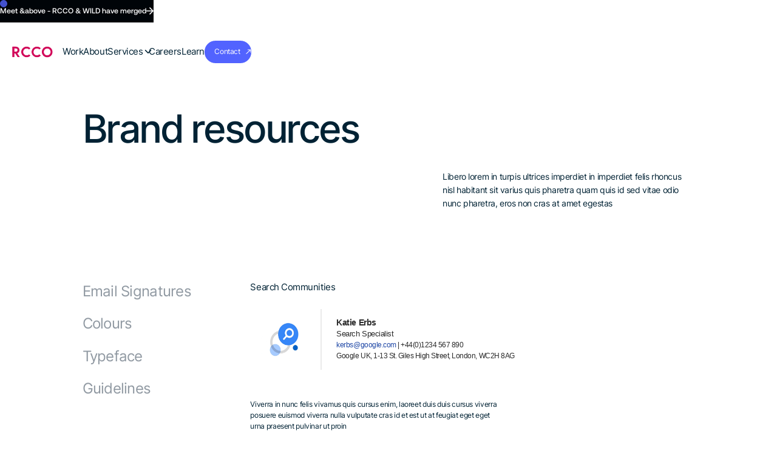

--- FILE ---
content_type: text/html
request_url: https://www.rcco.uk/client-assets/google-communities-email-assets
body_size: 28266
content:
<!DOCTYPE html><!-- Last Published: Thu Aug 21 2025 14:28:59 GMT+0000 (Coordinated Universal Time) --><html data-wf-domain="www.rcco.uk" data-wf-page="64aebfb24fbc4324015d0abe" data-wf-site="64aebfb24fbc4324015d09d0" lang="en"><head><meta charset="utf-8"/><title>Google Communities Email Assets - RCCO</title><meta content="Looking for email assets for your next Google Communities campaign? Look no further. Access our Google Communities email assets page now. Let&#x27;s collaborate." name="description"/><meta content="Google Communities Email Assets - RCCO" property="og:title"/><meta content="Looking for email assets for your next Google Communities campaign? Look no further. Access our Google Communities email assets page now. Let&#x27;s collaborate." property="og:description"/><meta content="https://cdn.prod.website-files.com/615708ffcb71b871a25e8c9f/64ae89f5acbf1a62d643c961_Google%20Communities%20Email%20Assets.png" property="og:image"/><meta content="Google Communities Email Assets - RCCO" property="twitter:title"/><meta content="Looking for email assets for your next Google Communities campaign? Look no further. Access our Google Communities email assets page now. Let&#x27;s collaborate." property="twitter:description"/><meta content="https://cdn.prod.website-files.com/615708ffcb71b871a25e8c9f/64ae89f5acbf1a62d643c961_Google%20Communities%20Email%20Assets.png" property="twitter:image"/><meta property="og:type" content="website"/><meta content="summary_large_image" name="twitter:card"/><meta content="width=device-width, initial-scale=1" name="viewport"/><link href="https://cdn.prod.website-files.com/64aebfb24fbc4324015d09d0/css/rcco-staging.webflow.shared.d5ea69369.min.css" rel="stylesheet" type="text/css"/><script type="text/javascript">!function(o,c){var n=c.documentElement,t=" w-mod-";n.className+=t+"js",("ontouchstart"in o||o.DocumentTouch&&c instanceof DocumentTouch)&&(n.className+=t+"touch")}(window,document);</script><link href="https://cdn.prod.website-files.com/615708ffcb71b871a25e8c9f/615708ffcb71b842dd5e8ceb_Favicon.png" rel="shortcut icon" type="image/x-icon"/><link href="https://cdn.prod.website-files.com/615708ffcb71b871a25e8c9f/615708ffcb71b8a7635e8cec_Favicon-Large.png" rel="apple-touch-icon"/><link href="https://www.rcco.uk/client-assets/google-communities-email-assets" rel="canonical"/><meta name=“google-site-verification” content=“bMG3Gbn0SnCpJUtYD1ZvDlmF0Wathf8VOsUb8BtMPdE” />
<!-- Finsweet Cookie Consent -->
<script async src="https://cdn.jsdelivr.net/npm/@finsweet/cookie-consent@1/fs-cc.js" fs-cc-mode="opt-in"></script>
<meta name="viewport" content="width=device-width, initial-scale=1.0, maximum-scale=1.0, user-scalable=no" />
<script>
<script>
(() => {
  const LOCALHOST_URL = 'http://localhost:3000/index.js';
  const PROD_URL = 'https://cdn.jsdelivr.net/gh/ramp-development/rcco@0.0.3/dist/index.js';
  let jsURLs;
  fetch(LOCALHOST_URL, {})
    .then(() => {
      console.log('LOCALHOST');
      jsURLs = createScripts(LOCALHOST_URL);
    })
    .catch(() => {
      jsURLs = createScripts(PROD_URL);
    })
    .finally(() => {
      insertScripts(jsURLs);
    });
  function createScripts(URL) {
    const script = document.createElement('script');
    script.defer = true;
    script.src = URL;
    return script;
  }
  function insertScripts(script) {
    document.head.appendChild(script);
  }
})();
</script>
<style>
/* hide the CSS code block */
.css {display: none;}
/* make the screen use available height */
body {min-height: 100vh; min-height: -webkit-fill-available;}
html {height: -webkit-fill-available;}
/* hide the mouse on load */
/*.mouse {opacity: 0;}*/
/* standard font smoothing */
* {-webkit-font-smoothing: antialiased; -moz-osx-font-smoothing: grayscale;}
/* sets the colour of text once highlighted */
::selection {background: #D4D8FF; color: #002234; text-shadow: none;}
</style>
<!-- Fathom - beautiful, simple website analytics -->
<script src="https://cdn.usefathom.com/script.js" data-site="BVXTLACS" defer></script>
<!-- / Fathom -->

<meta name="robots" content="noindex, nofollow">
<meta property="og:url" content="www.rcco.uk/client-assets/google-communities-email-assets" />
<meta property="og:type" content="website" />
<meta property="og:description" content="Looking for email assets for your next Google Communities campaign? Look no further. Access our Google Communities email assets page now. Let's collaborate." />
<meta property="og:title" content="Google Communities Email Assets - RCCO" /><script type="text/javascript">window.__WEBFLOW_CURRENCY_SETTINGS = {"currencyCode":"USD","symbol":"$","decimal":".","fractionDigits":2,"group":",","template":"{{wf {\"path\":\"symbol\",\"type\":\"PlainText\"} }} {{wf {\"path\":\"amount\",\"type\":\"CommercePrice\"} }} {{wf {\"path\":\"currencyCode\",\"type\":\"PlainText\"} }}","hideDecimalForWholeNumbers":false};</script></head><body><div class="all-pages"><div class="w-embed w-iframe"><!-- Google Tag Manager (noscript) -->
<iframe src="https://www.googletagmanager.com/ns.html?id=GTM-MJ3WZSJ"
height="0" width="0" style="display:none;visibility:hidden"></iframe>
<!-- End Google Tag Manager (noscript) --></div><div class="mouse__wrapper"><div class="mouse__cursor"><div class="mouse"><div class="mouse__text"></div><div class="brand w-embed"><svg width="5.8125em" height="1.5625em" viewBox="0 0 93 25" fill="none" xmlns="http://www.w3.org/2000/svg">
<title>RCCO Logo</title>
<path d="M11.44 15.1343L15.3762 20.9108C15.8792 21.6587 16.4039 22.4033 16.9051 23.1561C17.2186 23.6243 17.1063 23.8243 16.5229 23.8275C15.284 23.8373 14.0451 23.8275 12.8063 23.8275C12.3804 23.8275 12.1105 23.6438 11.8825 23.3008C10.2799 20.8734 8.65541 18.4591 7.0561 16.0302C6.98826 15.897 6.87928 15.7877 6.74436 15.7175C6.60944 15.6473 6.45528 15.6196 6.30338 15.6383C5.81218 15.6692 5.31931 15.6383 4.76777 15.6383V16.2578C4.76777 18.5155 4.76777 20.7748 4.76777 23.0358C4.76777 23.7511 4.68562 23.8275 3.92955 23.8275C2.85552 23.8275 1.78149 23.8275 0.707454 23.8275C0.134114 23.8275 0 23.7007 0 23.1512C0.00335286 15.7516 0.00502929 8.34985 0.00502929 0.94592C0.00502929 0.396397 0.139144 0.272836 0.710807 0.27121C3.17348 0.27121 5.63448 0.261455 8.09716 0.279339C9.35702 0.265665 10.6082 0.48243 11.7853 0.918282C14.7576 2.07098 16.2664 4.26257 16.5128 7.31584C16.6185 8.50142 16.4602 9.69518 16.0485 10.8162C15.7381 11.6987 15.2409 12.5086 14.5887 13.1937C13.9365 13.8789 13.1438 14.4241 12.2614 14.7946C12.1256 14.8531 11.9898 14.9084 11.8524 14.9571L11.44 15.1197V15.1343ZM4.80968 4.25281V11.582C6.20447 11.5299 7.56573 11.5641 8.90185 11.408C10.6252 11.2064 11.6696 10.2862 11.9077 8.79857C12.2681 6.50293 11.4836 5.0397 9.20863 4.56172C7.7954 4.26745 6.30003 4.34386 4.80968 4.25281Z" fill="currentColor"/>
<path d="M80.5073 0C87.5013 0.00812904 93.0118 5.40256 93 12.2261C92.9967 13.8153 92.6703 15.3882 92.0395 16.8549C91.4087 18.3217 90.4859 19.6534 89.3239 20.7739C88.1618 21.8943 86.7833 22.7816 85.2673 23.3849C83.7513 23.9881 82.1275 24.2956 80.4888 24.2896C73.5098 24.3058 67.9005 18.6318 67.9843 12.1123C68.0681 5.36517 73.5618 0 80.5073 0ZM80.4972 19.7601C84.8559 19.7601 88.1652 16.4857 88.1686 12.1675C88.1686 7.78762 84.9113 4.52625 80.5207 4.50836C76.1301 4.49048 72.8242 7.78274 72.8208 12.1236C72.8175 16.4646 76.1184 19.7649 80.4972 19.7649" fill="currentColor"/>
<path d="M32.9954 0.0112305C36.1639 0.0112305 38.9048 1.05175 41.1999 3.1783C41.7346 3.66605 41.7363 3.79936 41.2401 4.31637C40.5896 4.99812 39.9364 5.67771 39.2803 6.35513C38.873 6.77459 38.7439 6.78272 38.2929 6.41529C37.2395 5.53302 35.9692 4.92934 34.6048 4.66267C29.5755 3.70669 26.0097 7.11276 25.4816 10.8131C25.0525 13.8095 25.8974 16.3782 28.4053 18.2918C31.1228 20.3598 35.1614 20.2428 38.0197 18.0658C38.8378 17.4415 38.8378 17.4415 39.5435 18.1796C40.1269 18.7909 40.717 19.4006 41.2954 20.0135C41.7229 20.4655 41.7229 20.6232 41.2602 21.0508C39.1345 23.018 36.6282 24.1138 33.6693 24.2439C29.0575 24.4471 25.4314 22.6912 22.7004 19.1258C19.4515 14.8955 19.2168 7.03147 25.3861 2.44994C27.6392 0.776986 30.1807 0.0144821 32.9954 0.0112305Z" fill="currentColor"/>
<path d="M56.779 24.3008C52.4639 24.2472 49.0976 22.4507 46.5528 19.1226C43.329 14.9102 43.0608 7.02338 49.3189 2.37683C53.51 -0.730094 60.3968 -0.959333 64.6582 2.81742C64.8259 2.96862 64.9935 3.12632 65.1612 3.27427C65.5166 3.5783 65.5317 3.87094 65.1947 4.21236C64.4856 4.92934 63.7848 5.65445 63.1025 6.3942C62.789 6.73399 62.5191 6.73237 62.1771 6.4446C61.1196 5.53878 59.8329 4.92161 58.4487 4.65621C53.4429 3.70348 49.8822 7.08354 49.3357 10.7627C48.8897 13.7737 49.7296 16.3604 52.256 18.2837C54.9986 20.3729 59.0841 20.2347 61.9458 17.996C62.0732 17.8952 62.1872 17.7293 62.3297 17.7033C62.5392 17.6675 62.8561 17.6448 62.9751 17.7618C63.7647 18.5357 64.5141 19.3486 65.2768 20.1485C65.5501 20.4347 65.473 20.6964 65.2115 20.9436C63.4277 22.6393 61.3288 23.7464 58.841 24.109C58.157 24.2082 57.4613 24.2342 56.7706 24.2927" fill="currentColor"/>
</svg></div><div class="mouse__link w-embed"><svg width="1em" height="1em" viewBox="0 0 16 16" fill="none" xmlns="http://www.w3.org/2000/svg">
<path d="M6.00008 3.33325V4.66659H10.3934L2.66675 12.3933L3.60675 13.3333L11.3334 5.60659V9.99992H12.6667V3.33325H6.00008Z" fill="currentColor"/>
</svg></div><div class="mouse__close w-embed"><svg xmlns="http://www.w3.org/2000/svg" width="1em" height="1em" viewBox="0 0 24 24" fill="none" stroke="currentColor" stroke-width="2" stroke-linecap="round" stroke-linejoin="round"><line x1="18" y1="6" x2="6" y2="18"></line><line x1="6" y1="6" x2="18" y2="18"></line></svg></div><div class="mouse__play w-embed"><svg width="100%" height="100%" viewBox="0 0 82 85" fill="none" xmlns="http://www.w3.org/2000/svg">
<path d="M59.4233 42.1488L30.7016 59.1143L30.7016 25.1833L59.4233 42.1488Z" fill="currentColor"/>
</svg></div><div class="mouse__left-arrow w-embed"><svg width="1.3125em" height="0.9375em" viewBox="0 0 21 15" fill="none" xmlns="http://www.w3.org/2000/svg">
	<path d="M20 8.5H21V6.5H20V8.5ZM0.292893 6.79289C-0.0976311 7.18342 -0.0976311 7.81658 0.292893 8.20711L6.65685 14.5711C7.04738 14.9616 7.68054 14.9616 8.07107 14.5711C8.46159 14.1805 8.46159 13.5474 8.07107 13.1569L2.41421 7.5L8.07107 1.84315C8.46159 1.45262 8.46159 0.819457 8.07107 0.428932C7.68054 0.0384078 7.04738 0.0384078 6.65685 0.428932L0.292893 6.79289ZM20 6.5H1V8.5H20V6.5Z" fill="currentColor"/>
</svg></div><div class="mouse__right-arrow w-embed"><svg width="1.3125em" height="0.9375em" viewBox="0 0 21 15" fill="none" xmlns="http://www.w3.org/2000/svg" style="transform:rotate(180deg)">
	<path d="M20 8.5H21V6.5H20V8.5ZM0.292893 6.79289C-0.0976311 7.18342 -0.0976311 7.81658 0.292893 8.20711L6.65685 14.5711C7.04738 14.9616 7.68054 14.9616 8.07107 14.5711C8.46159 14.1805 8.46159 13.5474 8.07107 13.1569L2.41421 7.5L8.07107 1.84315C8.46159 1.45262 8.46159 0.819457 8.07107 0.428932C7.68054 0.0384078 7.04738 0.0384078 6.65685 0.428932L0.292893 6.79289ZM20 6.5H1V8.5H20V6.5Z" fill="currentColor"/>
</svg></div><div class="circle-cta is--mouse"><div class="text-animation-dual-up"><div class="icon-embed w-embed"><svg width="0.9375em" height="1.3125em" viewBox="0 0 15 21" fill="none" xmlns="http://www.w3.org/2000/svg">
<path d="M8.5 1L8.5 -4.37114e-08L6.5 4.37114e-08L6.5 1L8.5 1ZM6.79289 20.7071C7.18342 21.0976 7.81658 21.0976 8.20711 20.7071L14.5711 14.3431C14.9616 13.9526 14.9616 13.3195 14.5711 12.9289C14.1805 12.5384 13.5474 12.5384 13.1569 12.9289L7.5 18.5858L1.84315 12.9289C1.45262 12.5384 0.819456 12.5384 0.428932 12.9289C0.0384075 13.3195 0.0384075 13.9526 0.428932 14.3431L6.79289 20.7071ZM6.5 1L6.5 20L8.5 20L8.5 1L6.5 1Z" fill="currentColor"/>
</svg></div><div class="icon-embed is--absolute w-embed"><svg width="0.9375em" height="1.3125em" viewBox="0 0 15 21" fill="none" xmlns="http://www.w3.org/2000/svg">
<path d="M8.5 1L8.5 -4.37114e-08L6.5 4.37114e-08L6.5 1L8.5 1ZM6.79289 20.7071C7.18342 21.0976 7.81658 21.0976 8.20711 20.7071L14.5711 14.3431C14.9616 13.9526 14.9616 13.3195 14.5711 12.9289C14.1805 12.5384 13.5474 12.5384 13.1569 12.9289L7.5 18.5858L1.84315 12.9289C1.45262 12.5384 0.819456 12.5384 0.428932 12.9289C0.0384075 13.3195 0.0384075 13.9526 0.428932 14.3431L6.79289 20.7071ZM6.5 1L6.5 20L8.5 20L8.5 1L6.5 1Z" fill="currentColor"/>
</svg></div></div></div><div class="mouse__copy w-embed"><svg width="2em" viewBox="0 0 19 22" fill="none" xmlns="http://www.w3.org/2000/svg">
<path d="M14 0H2C0.9 0 0 0.9 0 2V16H2V2H14V0ZM17 4H6C4.9 4 4 4.9 4 6V20C4 21.1 4.9 22 6 22H17C18.1 22 19 21.1 19 20V6C19 4.9 18.1 4 17 4ZM17 20H6V6H17V20Z" fill="currentColor"/>
</svg></div><div class="mouse__copied w-embed"><svg xmlns="http://www.w3.org/2000/svg" width="2.5em" viewBox="0 0 24 24" fill="none" stroke="currentColor" stroke-width="2" stroke-linecap="butt" stroke-linejoin="round">
	<path d="M16 4h2a2 2 0 0 1 2 2v14a2 2 0 0 1-2 2H6a2 2 0 0 1-2-2V6a2 2 0 0 1 2-2h2"></path><rect x="8" y="2" width="8" height="4" rx="1" ry="1"></rect>
</svg></div><div class="mouse__download w-embed"><svg xmlns="http://www.w3.org/2000/svg" width="2.25em" viewBox="0 0 24 24" fill="none" stroke="currentColor" stroke-width="2" stroke-linecap="butt" stroke-linejoin="round"><path d="M3 15v4c0 1.1.9 2 2 2h14a2 2 0 0 0 2-2v-4M17 9l-5 5-5-5M12 12.8V2.5"/></svg></div></div></div></div><div class="global"><div class="hide w-embed w-script"><!-- Google Tag Manager -->
<script>(function(w,d,s,l,i){w[l]=w[l]||[];w[l].push({'gtm.start':
new Date().getTime(),event:'gtm.js'});var f=d.getElementsByTagName(s)[0],
j=d.createElement(s),dl=l!='dataLayer'?'&l='+l:'';j.async=true;j.src=
'https://www.googletagmanager.com/gtm.js?id='+i+dl;f.parentNode.insertBefore(j,f);
})(window,document,'script','dataLayer','GTM-MJ3WZSJ');</script>
<!-- End Google Tag Manager --></div><div class="css w-embed">CODE
<style>
/* Sets the max font size */
/*@media only screen and (min-width: 1680px) {
  body {
    font-size: 16px;
  }
}*/

/* Snippet gets rid of top margin on first element in any rich text */
.w-richtext>:first-child {
	margin-top: 0;
}

/* Snippet gets rid of bottom margin on last element in any rich text */
.w-richtext>:last-child,
.w-richtext ol li:last-child,
.w-richtext ul li:last-child {
	margin-bottom: 0;
}

/* Snippet makes all link elements listed below to inherit color from their parent */
a, 
.w-tab-link,
.w-nav-link,
.w-dropdown-btn,
.w-dropdown-toggle,
.w-dropdown-link {
	color: inherit;
}

/* Snippet prevents all click and hover interaction with an element */
.events-none,
.work-slider__nav {
	pointer-events: none;
}

/* Snippet enables all click and hover interaction with an element */
.events-auto,
.work-slider__nav * {
  pointer-events: auto;
}

/* Snippet enables you to add class of square which creates and maintains a 1:1 dimension of a div */
.square::after {
	content: "";
	display: block;
	padding-bottom: 100%;
}

/* Hide focus outline for main content element */
main:focus-visible, [class^="button"]:focus {
	outline: -webkit-focus-ring-color auto 0px;
}

/* Make sure containers never lose their center alignment */
.container-medium,
.container-small,
.container-large {
	margin-right: auto !important;
	margin-left: auto !important;
}

/* Reset links styles */
a {
	color: inherit;
	text-decoration: inherit;
}

/* Apply "..." after 2 lines of text */
.text-style-2lines {
	display: -webkit-box;
	overflow: hidden;
	-webkit-line-clamp: 2;
	-webkit-box-orient: vertical;
}

/* Apply "..." after 3 lines of text */
.text-style-3lines {
	display: -webkit-box;
	overflow: hidden;
	-webkit-line-clamp: 3;
	-webkit-box-orient: vertical;
}

.overflow-hidden {
	overflow: hidden !important;
}
</style>

<style>
.mouse > * {
	display: none;
	opacity: 0;
}

.mouse .mouse__text {
	display: block;
	opacity: 1;
}

.mouse.is--nav-external .mouse__link, .mouse.is--copy .mouse__copy, .mouse.is--download .mouse__download,.mouse.is--copied .mouse__copied, .mouse.is--logo .brand, .mouse.is--link .mouse__link, .mouse.is--close .mouse__close, .mouse.is--play .mouse__play, .mouse.is--left-arrow .mouse__left-arrow, .mouse.is--right-arrow .mouse__right-arrow, .mouse.is--circle-cta .circle-cta {
	display: flex;
	opacity: 1;
}

.mouse.is--copy .mouse__copied, .mouse.is--copy.is--copied .mouse__copy {
	display: none;
  opacity: 0;
}

.mouse.is--copy.is--copied .mouse__copied {
	display: flex;
  opacity: 100%
}

.nav-link.has-mouse:hover {
  opacity: 0 !important;
}

.nav-menu .lines {
	background-color: #002234;
}

.lines__contain, .nav-wrapper, .page-anim__wrapper, .mouse__wrapper {
	pointer-events: none;
}

.nav-content, .nav-close, .nav-brand, .nav-button, .page-anim__panels {
	pointer-events: auto;
}

.w-slider-dot {
	background-color: #F1F2F3;
  margin: 0 2em .5em;
}

.w-slider-dot.w-active {
	background-color: #5465FF;
}

.lines__contain {
	height: 100% !important;
	max-height: 100% !important;
}

.w-slider-dot {
	cursor: inherit;
}

.mouse * {
  transition-property: opacity;
  transition-duration: 500ms;
  transition-timing-function: cubic-bezier(.165, .84, .44, 1);
}

.nav__link.is--start:hover .get-started-icon {
	transform: translate(0.375em, 0px);
}
</style>

<style>
@media only screen and (max-width: 479px) {
  .nav-content {
    min-height: 100vh;
    min-height: -webkit-fill-available !important;
  }
  html {
    height: -webkit-fill-available;
  }
}

.values-title_strike {background-color: currentColor;}
.nav-border {background-color: currentColor;}
.nav__link.w--current {color: #5465ff !important;}
.nav-wrapper .nav-border {opacity: 0;}
.nav-wrapper.is--scrolled .nav-border {opacity: .15;}

@media only screen and (max-width: 479px) {.nav__link {color: white !important;}}

/* link underlines */
[data-underline="text"]:before {border-bottom: 1px solid transparent; content: ""; display: block;}
[data-underline="text"]:after {border-bottom: 1px solid currentColor; content: ""; display: block; -webkit-transform: scaleX(0); transform: scaleX(0); -webkit-transform-origin: 100% 50%; transform-origin: 100% 50%; transition-property: transform; transition-duration: inherit; transition-timing-function: inherit; transition-delay: 0s; -webkit-transition-property: transform; -webkit-transition-duration: inherit; -webkit-transition-timing-function: inherit; -webkit-transition-delay: 0s;}
[data-underline="wrapper"]:hover [data-underline="text"]:after,
.w--current [data-underline="text"]:after {-webkit-transform: scaleX(1); -ms-transform: scaleX(1); transform: scaleX(1); -webkit-transform-origin: 0 50%; -ms-transform-origin: 0 50%; transform-origin: 0 50%;}
[data-underline="text"] {transition-property: transform;transition-duration: 500ms;transition-timing-function: cubic-bezier(.165, .84, .44, 1);}

/* safari border radius overflow */
.home-hero_image-wrapper {isolation: isolate;}

textarea {resize: vertical;}

.w-richtext a {color: #5465ff;}
</style></div><div class="cookie__wrapper"><div fs-cc="banner" class="cookie-banner__wrapper"><div class="container-small is--cookies"><div class="cookie-banner__p"><p class="cookie-text"><strong>This website uses cookies.</strong> By clicking “Accept All”, you agree to the storing of cookies on your device to enhance site navigation, analyze site usage, and assist in our marketing efforts. View our <a href="/privacy-policy" data-mouse-class="link">Privacy Policy</a> for more information.</p></div><div class="cookie-banner__btns"><div class="w-layout-grid cookie-btns__wrapper"><a data-mouse-class="click" fs-cc="open-preferences" id="w-node-_74eab656-0777-0df5-0b2a-d6567d3a0436-61ae5792" href="#" class="cookie-btn is--tertiary w-inline-block"><div>My options</div></a><a fs-cc="deny" data-mouse-class="click" href="#" class="cookie-btn is--secondary w-inline-block"><div>Decline all</div></a><a fs-cc="allow" data-mouse-class="click" href="#" class="cookie-btn w-inline-block"><div>Accept all</div></a></div></div></div></div><div data-mouse-class="click" fs-cc="manager" class="fs-cc-manager_component"><div fs-cc="open-preferences" class="fs-cc-manager_button"><div class="icon-embed w-embed"><svg xmlns="http://www.w3.org/2000/svg" width="1.25em" height="1.25em" viewBox="0 0 24 24" fill="none" stroke="currentColor" stroke-width="2" stroke-linecap="round" stroke-linejoin="round"><path d="M9 18l6-6-6-6"/></svg></div></div><div fs-cc="interaction" class="fs-cc-manager_trigger"></div></div><div fs-cc-scroll="disable" fs-cc="preferences" class="fs-cc-prefs_component w-form"><form id="cookie-preferences" name="wf-form-Cookie-Preferences" data-name="Cookie Preferences" method="get" class="fs-cc-prefs_form" data-wf-page-id="64aebfb24fbc4324015d0abe" data-wf-element-id="74eab656-0777-0df5-0b2a-d6567d3a0444"><div class="fs-cc-prefs_content"><div class="margin-bottom-1em"><div class="fs-cc-prefs_title">Privacy Preference Center</div></div><div class="fs-cc-prefs_space-small"><div>By clicking “Accept All”, you agree to the storing of cookies on your device to enhance site navigation, analyze site usage, and assist in our marketing efforts. View our Privacy Policy for more information.</div></div><div class="cookie-pref__btns margin-bottom-3em"><div class="w-layout-grid cookie-btns__wrapper is--narrow"><a fs-cc="deny" data-mouse-class="click" href="#" class="cookie-btn is--secondary w-inline-block"><div>Decline all</div></a><a fs-cc="allow" data-mouse-class="click" href="#" class="cookie-btn w-inline-block"><div>Accept all</div></a></div></div><div class="fs-cc-prefs_space-small"><div class="fs-cc-prefs_title">Manage Consent Preferences by Category</div></div><div class="fs-cc-prefs_option"><div class="fs-cc-prefs_toggle-wrapper"><div class="fs-cc-prefs_label">Essential</div><div class="fs-cc-prefs_text text-color-primary"><strong>Always Active</strong></div></div><div class="fs-cc-prefs_text">These items are required to enable basic website functionality.</div></div><div class="fs-cc-prefs_option"><div class="fs-cc-prefs_toggle-wrapper"><div class="fs-cc-prefs_label">Marketing</div><label class="w-checkbox fs-cc-prefs_checkbox-field"><input class="w-checkbox-input fs-cc-prefs_checkbox" name="marketing-2" data-mouse-class="click" data-name="Marketing 2" fs-cc-checkbox="marketing" type="checkbox" id="marketing"/><span for="marketing-2" class="fs-cc-prefs_checkbox-label w-form-label">Essential</span><div class="fs-cc-prefs_toggle"></div></label></div><div class="fs-cc-prefs_text">These items are used to deliver advertising that is more relevant to you and your interests. They may also be used to limit the number of times you see an advertisement and measure the effectiveness of advertising campaigns. Advertising networks usually place them with the website operator’s permission.</div></div><div class="fs-cc-prefs_option"><div class="fs-cc-prefs_toggle-wrapper"><div class="fs-cc-prefs_label">Personalization</div><label class="w-checkbox fs-cc-prefs_checkbox-field"><input class="w-checkbox-input fs-cc-prefs_checkbox" name="Personalization" data-mouse-class="click" data-name="Personalization" fs-cc-checkbox="personalization" type="checkbox" id="personalization"/><span for="Personalization" class="fs-cc-prefs_checkbox-label w-form-label">Essential</span><div class="fs-cc-prefs_toggle"></div></label></div><div class="fs-cc-prefs_text">These items allow the website to remember choices you make (such as your user name, language, or the region you are in) and provide enhanced, more personal features. For example, a website may provide you with local weather reports or traffic news by storing data about your current location.</div></div><div class="fs-cc-prefs_option"><div class="fs-cc-prefs_toggle-wrapper"><div class="fs-cc-prefs_label">Analytics</div><label class="w-checkbox fs-cc-prefs_checkbox-field"><input class="w-checkbox-input fs-cc-prefs_checkbox" name="Analytics" data-mouse-class="click" data-name="Analytics" fs-cc-checkbox="analytics" type="checkbox" id="Analytics"/><span for="Analytics" class="fs-cc-prefs_checkbox-label w-form-label">Essential</span><div class="fs-cc-prefs_toggle"></div></label></div><div class="fs-cc-prefs_text">These items help the website operator understand how its website performs, how visitors interact with the site, and whether there may be technical issues. This storage type usually doesn’t collect information that identifies a visitor.</div></div><div class="fs-cc-prefs_buttons-wrapper"><a fs-cc="submit" data-mouse-class="click" href="#" class="cookie-btn w-inline-block"><div>Selected only</div></a></div><input type="submit" data-wait="Please wait..." class="fs-cc-prefs_submit-hide w-button" value="Submit"/><div class="w-embed"><style>
/* smooth scrolling on iOS devices */
.fs-cc-prefs_content{-webkit-overflow-scrolling: touch}
</style></div></div></form><div class="w-form-done"></div><div class="w-form-fail"></div><div data-mouse-class="close" fs-cc="close" class="fs-cc-prefs_overlay"></div><div fs-cc="interaction" class="fs-cc-prefs_trigger"></div></div></div><div class="popup"><div data-w-id="5d52c696-a553-4dc1-0107-db7e219d81fe" class="popup_overlay"></div><div class="w-embed"><style>
@media (min-width: 992px) and (max-height: 800px) {
  .popup_content-scale {
    transform: scale(0.8);
  }
}

@media (max-width: 376px) {
  .popup_content-scale {
    transform: scale(0.9);
  }
}

@media (min-width: 992px) and (max-height: 800px) {
  .popup_close {
    transform: scale(1.2);
  }
}

@media (max-width: 376px) {
  .popup_close {
    transform: scale(1.1);
  }
}

/* For mobile screens (typically screens with a maximum width of 768px) */
@media screen and (max-width: 767px) {
  .popup_message-link {
    width: calc(95vw - 7px);
  }
}


</style></div><div class="popup_content-scale"><div class="popup_content"><div class="hubspot_embed w-embed w-iframe w-script"><style>

@media screen and (max-width: 767px) {
  .meetings-iframe-container {
    height: 640px !important;
  }
}
</style>

<div class="meetings-iframe-container" style="height:650px;" data-src="https://meetings.hubspot.com/kyle-gray1/clone?embed=true"></div>
<script type="text/javascript" src="https://static.hsappstatic.net/MeetingsEmbed/ex/MeetingsEmbedCode.js"></script></div><a data-w-id="789f9640-22ec-43d1-f6ca-a8b192371b98" href="/contact" class="popup_message-link w-inline-block"><div class="body-one">In a rush and prefer to message?</div><div class="w-layout-grid button__layout no-break"><div>Contact us</div><div id="w-node-c9415e17-1693-032d-8114-43a9fb34f0b6-219d81fd" class="button__arrow-wrap"><div class="button__arrow-move"><div class="icon-embed is--wecreate-arrow w-embed"><svg width="1em" height="1em" xmlns="http://www.w3.org/2000/svg" width="16" height="16" viewBox="0 0 16 16" fill="none">
  <path d="M10.025 3.61874L9.08218 4.56155L12.1887 7.6681L1.26155 7.66814L1.26155 8.9975L12.1887 8.99746L9.08217 12.104L10.025 13.0468L14.739 8.33275L10.025 3.61874Z" fill="currentColor"/>
</svg></div><div class="icon-embed is--wecreate-arrow w-embed"><svg width="1em" height="1em" xmlns="http://www.w3.org/2000/svg" width="16" height="16" viewBox="0 0 16 16" fill="none">
  <path d="M10.025 3.61874L9.08218 4.56155L12.1887 7.6681L1.26155 7.66814L1.26155 8.9975L12.1887 8.99746L9.08217 12.104L10.025 13.0468L14.739 8.33275L10.025 3.61874Z" fill="currentColor"/>
</svg></div></div></div></div><div class="popup_message-trigger"></div></a><div data-w-id="5d52c696-a553-4dc1-0107-db7e219d8204" class="popup_close"><div class="w-layout-grid button__layout"><div class="button__text-wrap"><div class="button__text-move"><div class="icon-embed w-embed"><svg xmlns="http://www.w3.org/2000/svg" width="1.5em" height="1.5em" viewBox="0 0 24 24" fill="none">
  <path d="M18 6L6 18M6 6L18 18" stroke="currentColor" stroke-width="2" stroke-linecap="round" stroke-linejoin="round"/>
</svg></div></div></div></div></div></div></div></div></div></div><div class="page-wrapper"><div><a href="https://andabove.com?utm_source=banner&amp;utm_medium=web&amp;utm_campaign=launch" target="_blank" class="andabove_banner w-inline-block"><div>Meet &amp;above - RCCO &amp; WILD have merged</div><div class="andabove_icon-banner w-embed"><svg xmlns="http://www.w3.org/2000/svg" width="32" height="32" viewBox="0 0 32 32" fill="none">
  <g clip-path="url(#clip0_3000_4651)">
    <path d="M16 0L13.18 2.82L24.34 14H0V18H24.34L13.18 29.18L16 32L32 16L16 0Z" fill="currentColor"/>
  </g>
  <defs>
    <clipPath id="clip0_3000_4651">
      <rect width="32" height="32" fill="white"/>
    </clipPath>
  </defs>
</svg></div></a><nav class="nav-wrapper"><div class="w-embed"><style>
.nav-wrapper {
    top: 3em;
</style></div><div class="dropdown-blur"></div><aside class="nav-container"><div data-mouse-class="close" class="nav-close"></div><a data-mouse-fade="true" data-mouse-class="logo" data-mouse-cursor="smooth" href="/" class="nav-brand w-inline-block"><div data-w-id="ada91157-06c6-22b4-9049-94bfae4bfee5" data-is-ix2-target="1" class="nav__brand-lottie" data-animation-type="lottie" data-src="https://cdn.prod.website-files.com/64aebfb24fbc4324015d09d0/64aebfb24fbc4324015d09fc_RCCO_SCROLL_v1_001.json" data-loop="0" data-direction="1" data-autoplay="0" data-renderer="svg" data-default-duration="6.106105857399321" data-duration="6.106105857399321"></div></a><div class="nav-content"><div class="nav__menu"><div class="nav__links"><a data-underline="wrapper" data-mouse-class="click" data-w-id="ce8b39c3-7e89-ee51-e74c-c021d4f98371" href="/work" class="nav__link w-inline-block"><div data-underline="text">Work</div></a><a data-underline="wrapper" data-mouse-class="click" data-w-id="e653a9e7-d8cd-260e-53ee-d7c789cabbbb" href="/about-us" class="nav__link w-inline-block"><div data-underline="text">About</div></a><div data-hover="true" data-delay="600" id="dropdown" data-w-id="cac10ec1-32bd-f3dd-386a-bd464763376e" class="nav-dropdown_component w-dropdown"><div data-underline="wrapper" class="nav-dropdown_toggle w-dropdown-toggle"><a href="/services" class="nav__link w-inline-block"><div data-underline="text">Services</div></a><div class="nav-dropdown_icon w-embed"><svg width="100%" style="" viewBox="0 0 24 24" fill="none" xmlns="http://www.w3.org/2000/svg"><path d="M6 9L12 15L18 9" stroke="currentColor" stroke-width="2" stroke-linecap="round" stroke-linejoin="round"/></svg></div></div><aside class="nav-dropdown w-dropdown-list"><div class="w-embed"><style>
.nav-dropdown_service-image-container {
    opacity: 0;
    transition: opacity 0.4s cubic-bezier(0.165, 0.84, 0.44, 1);
}

.nav-dropdown_service-link-wrap:hover + .nav-dropdown_service-image-container {
    opacity: 1;
}
</style></div><div class="lines__contain hide-mobile-portrait"><div class="line__wrapper"><div class="line"></div><div class="line"></div><div class="line"></div><div class="line"></div><div class="line"></div><div class="line"></div><div class="line hide-mobile-portrait"></div><div class="line hide-mobile-portrait"></div></div></div><div class="nav-dropdown_content-wrap"><div class="nav-dropdown_service-container"><div id="w-node-f213a082-a37d-f9af-e657-d9bc5a5fa49c-d4f9836b" class="nav-dropdown_service-link-wrap"><a data-mouse-class="link" data-w-id="7a3147f8-69f2-2e97-1a16-421b1b6f7bd3" href="/services/branding" class="nav-dropdown_service-links w-inline-block"><div class="w-layout-grid button__layout is--dropdown"><div>Branding</div><div id="w-node-c5c02adf-947c-6640-5a65-1c977453bb45-d4f9836b" class="button__arrow-wrap"><div class="button__arrow-move"><div class="icon-embed is--wecreate-arrow w-embed"><svg width="1em" height="1em" xmlns="http://www.w3.org/2000/svg" width="16" height="16" viewBox="0 0 16 16" fill="none">
  <path d="M10.025 3.61874L9.08218 4.56155L12.1887 7.6681L1.26155 7.66814L1.26155 8.9975L12.1887 8.99746L9.08217 12.104L10.025 13.0468L14.739 8.33275L10.025 3.61874Z" fill="currentColor"/>
</svg></div><div class="icon-embed is--wecreate-arrow w-embed"><svg width="1em" height="1em" xmlns="http://www.w3.org/2000/svg" width="16" height="16" viewBox="0 0 16 16" fill="none">
  <path d="M10.025 3.61874L9.08218 4.56155L12.1887 7.6681L1.26155 7.66814L1.26155 8.9975L12.1887 8.99746L9.08217 12.104L10.025 13.0468L14.739 8.33275L10.025 3.61874Z" fill="currentColor"/>
</svg></div></div></div></div></a><a data-mouse-class="link" data-w-id="2b9203e2-83da-f545-a694-d1884926af87" href="/services/websites" class="nav-dropdown_service-links w-inline-block"><div class="w-layout-grid button__layout is--dropdown"><div>Websites</div><div id="w-node-_2b9203e2-83da-f545-a694-d1884926af8b-d4f9836b" class="button__arrow-wrap"><div class="button__arrow-move"><div class="icon-embed is--wecreate-arrow w-embed"><svg width="1em" height="1em" xmlns="http://www.w3.org/2000/svg" width="16" height="16" viewBox="0 0 16 16" fill="none">
  <path d="M10.025 3.61874L9.08218 4.56155L12.1887 7.6681L1.26155 7.66814L1.26155 8.9975L12.1887 8.99746L9.08217 12.104L10.025 13.0468L14.739 8.33275L10.025 3.61874Z" fill="currentColor"/>
</svg></div><div class="icon-embed is--wecreate-arrow w-embed"><svg width="1em" height="1em" xmlns="http://www.w3.org/2000/svg" width="16" height="16" viewBox="0 0 16 16" fill="none">
  <path d="M10.025 3.61874L9.08218 4.56155L12.1887 7.6681L1.26155 7.66814L1.26155 8.9975L12.1887 8.99746L9.08217 12.104L10.025 13.0468L14.739 8.33275L10.025 3.61874Z" fill="currentColor"/>
</svg></div></div></div></div></a><a data-mouse-class="link" data-w-id="3d0d76c2-72b8-9106-cb37-41aaf79dc45c" href="/services/product" class="nav-dropdown_service-links w-inline-block"><div class="w-layout-grid button__layout is--dropdown"><div>Digital Product</div><div id="w-node-_3d0d76c2-72b8-9106-cb37-41aaf79dc460-d4f9836b" class="button__arrow-wrap"><div class="button__arrow-move"><div class="icon-embed is--wecreate-arrow w-embed"><svg width="1em" height="1em" xmlns="http://www.w3.org/2000/svg" width="16" height="16" viewBox="0 0 16 16" fill="none">
  <path d="M10.025 3.61874L9.08218 4.56155L12.1887 7.6681L1.26155 7.66814L1.26155 8.9975L12.1887 8.99746L9.08217 12.104L10.025 13.0468L14.739 8.33275L10.025 3.61874Z" fill="currentColor"/>
</svg></div><div class="icon-embed is--wecreate-arrow w-embed"><svg width="1em" height="1em" xmlns="http://www.w3.org/2000/svg" width="16" height="16" viewBox="0 0 16 16" fill="none">
  <path d="M10.025 3.61874L9.08218 4.56155L12.1887 7.6681L1.26155 7.66814L1.26155 8.9975L12.1887 8.99746L9.08217 12.104L10.025 13.0468L14.739 8.33275L10.025 3.61874Z" fill="currentColor"/>
</svg></div></div></div></div></a><a data-mouse-class="link" data-w-id="1c79d9a3-566b-54e1-74c2-058de0f0b4d9" href="/services/video-animation" class="nav-dropdown_service-links w-inline-block"><div class="w-layout-grid button__layout is--dropdown"><div>Video &amp; Animation</div><div id="w-node-_1c79d9a3-566b-54e1-74c2-058de0f0b4dd-d4f9836b" class="button__arrow-wrap"><div class="button__arrow-move"><div class="icon-embed is--wecreate-arrow w-embed"><svg width="1em" height="1em" xmlns="http://www.w3.org/2000/svg" width="16" height="16" viewBox="0 0 16 16" fill="none">
  <path d="M10.025 3.61874L9.08218 4.56155L12.1887 7.6681L1.26155 7.66814L1.26155 8.9975L12.1887 8.99746L9.08217 12.104L10.025 13.0468L14.739 8.33275L10.025 3.61874Z" fill="currentColor"/>
</svg></div><div class="icon-embed is--wecreate-arrow w-embed"><svg width="1em" height="1em" xmlns="http://www.w3.org/2000/svg" width="16" height="16" viewBox="0 0 16 16" fill="none">
  <path d="M10.025 3.61874L9.08218 4.56155L12.1887 7.6681L1.26155 7.66814L1.26155 8.9975L12.1887 8.99746L9.08217 12.104L10.025 13.0468L14.739 8.33275L10.025 3.61874Z" fill="currentColor"/>
</svg></div></div></div></div></a><a data-mouse-class="link" data-w-id="08a06710-81ce-592e-e1c7-d0f8fcf0887f" href="/services/creative-partnership" class="nav-dropdown_service-links w-inline-block"><div class="w-layout-grid button__layout is--dropdown"><div>Creative Partnership</div><div id="w-node-_08a06710-81ce-592e-e1c7-d0f8fcf08883-d4f9836b" class="button__arrow-wrap"><div class="button__arrow-move"><div class="icon-embed is--wecreate-arrow w-embed"><svg width="1em" height="1em" xmlns="http://www.w3.org/2000/svg" width="16" height="16" viewBox="0 0 16 16" fill="none">
  <path d="M10.025 3.61874L9.08218 4.56155L12.1887 7.6681L1.26155 7.66814L1.26155 8.9975L12.1887 8.99746L9.08217 12.104L10.025 13.0468L14.739 8.33275L10.025 3.61874Z" fill="currentColor"/>
</svg></div><div class="icon-embed is--wecreate-arrow w-embed"><svg width="1em" height="1em" xmlns="http://www.w3.org/2000/svg" width="16" height="16" viewBox="0 0 16 16" fill="none">
  <path d="M10.025 3.61874L9.08218 4.56155L12.1887 7.6681L1.26155 7.66814L1.26155 8.9975L12.1887 8.99746L9.08217 12.104L10.025 13.0468L14.739 8.33275L10.025 3.61874Z" fill="currentColor"/>
</svg></div></div></div></div><div class="new-service_card"><div class="new-service_inner"><div>NEW</div></div></div></a><div class="nav-dropdown_service-links is--last"><div class="button__contain"><a data-mouse-class="link" href="/services" class="button is--large w-inline-block"><div class="w-layout-grid button__layout"><div>View all services</div><div id="w-node-_1729ddb5-68c7-d138-2e20-ad35808e408f-d4f9836b" class="button__arrow-wrap"><div class="button__arrow-move"><div class="icon-embed is--wecreate-arrow w-embed"><svg width="1em" height="1em" xmlns="http://www.w3.org/2000/svg" width="16" height="16" viewBox="0 0 16 16" fill="none">
  <path d="M10.025 3.61874L9.08218 4.56155L12.1887 7.6681L1.26155 7.66814L1.26155 8.9975L12.1887 8.99746L9.08217 12.104L10.025 13.0468L14.739 8.33275L10.025 3.61874Z" fill="currentColor"/>
</svg></div><div class="icon-embed is--wecreate-arrow w-embed"><svg width="1em" height="1em" xmlns="http://www.w3.org/2000/svg" width="16" height="16" viewBox="0 0 16 16" fill="none">
  <path d="M10.025 3.61874L9.08218 4.56155L12.1887 7.6681L1.26155 7.66814L1.26155 8.9975L12.1887 8.99746L9.08217 12.104L10.025 13.0468L14.739 8.33275L10.025 3.61874Z" fill="currentColor"/>
</svg></div></div></div></div></a></div></div></div><div id="w-node-f02b2f4a-5015-cdad-9cda-c64edc21cc50-d4f9836b" class="nav-dropdown_service-image-container"><div class="nav-dropdown_service-image-wrapper"><div class="services-header-wrap is--branding-dropdown"><div class="services-header_img-wrap is--branding"><img src="https://cdn.prod.website-files.com/64aebfb24fbc4324015d09d0/64d333e13616927a42f5a147_branding%20layer.webp" loading="eager" width="1300" alt="" class="services-header_branding-img is--layer-1"/><img src="https://cdn.prod.website-files.com/64aebfb24fbc4324015d09d0/64d333e1215fc6aaf40fc444_branding%20layer-2.webp" loading="eager" width="1300" alt="" class="services-header_branding-img is--layer_2"/><img src="https://cdn.prod.website-files.com/64aebfb24fbc4324015d09d0/64d333e13616927a42f5a164_branding%20layer-1.webp" loading="eager" width="1300" alt="" class="services-header_branding-img is--layer_3"/></div></div><div class="services-header-wrap is--websites-dropdown"><div class="services-header_img-wrap is--websites"><img src="https://cdn.prod.website-files.com/64aebfb24fbc4324015d09d0/64d333e1f6c651a09a1db684_website%20layer.webp" loading="eager" width="800" alt="" class="services-header_website-img is--layer_1"/><img src="https://cdn.prod.website-files.com/64aebfb24fbc4324015d09d0/64d333e19ace8530d7d1bb98_website%20layer-1.webp" loading="eager" width="800" alt="" class="services-header_website-img is--layer_2 small"/></div></div><div class="services-header-wrap is--digital-product-dropdown"><div class="services-header_img-wrap is--digital-product"><img src="https://cdn.prod.website-files.com/64aebfb24fbc4324015d09d0/64d333e1e8a154f999f0780e_Product.webp" loading="lazy" width="1100" alt="" class="services-header_product-img is--layer_1"/></div></div><div class="services-header-wrap is--video-animation-dropdown"><div class="services-header_img-wrap is--video-animation"><img src="https://cdn.prod.website-files.com/64aebfb24fbc4324015d09d0/64b4fd2c2b7076a95294c891_Video%20%26%C2%A0Animation%20layer-1.svg" loading="lazy" alt="" class="services-header_video-img is--layer_1"/><img src="https://cdn.prod.website-files.com/64aebfb24fbc4324015d09d0/64b4fd2cc72ab7e4d876bd2e_Video%20%26%C2%A0Animation%20layer.svg" loading="lazy" alt="" class="services-header_video-img is--layer_2"/></div></div><div class="services-header-wrap is--creative-partnership-dropdown"><div class="services-header_img-wrap is--creative-partnership"><img src="https://cdn.prod.website-files.com/64aebfb24fbc4324015d09d0/64d3430673712a7463e54e8c_creative%20partnership%20wrapper.webp" loading="eager" sizes="100vw" srcset="https://cdn.prod.website-files.com/64aebfb24fbc4324015d09d0/64d3430673712a7463e54e8c_creative%20partnership%20wrapper-p-500.webp 500w, https://cdn.prod.website-files.com/64aebfb24fbc4324015d09d0/64d3430673712a7463e54e8c_creative%20partnership%20wrapper-p-800.webp 800w, https://cdn.prod.website-files.com/64aebfb24fbc4324015d09d0/64d3430673712a7463e54e8c_creative%20partnership%20wrapper.webp 850w" alt="" class="services-header_creativ-partnership-img is--layer_1"/><img src="https://cdn.prod.website-files.com/64aebfb24fbc4324015d09d0/64d34306aaee646843b4bc04_creative%20partnership%20wrapper-1.webp" loading="eager" sizes="100vw" srcset="https://cdn.prod.website-files.com/64aebfb24fbc4324015d09d0/64d34306aaee646843b4bc04_creative%20partnership%20wrapper-1-p-500.webp 500w, https://cdn.prod.website-files.com/64aebfb24fbc4324015d09d0/64d34306aaee646843b4bc04_creative%20partnership%20wrapper-1.webp 850w" alt="" class="services-header_creativ-partnership-img is--layer_2"/><img src="https://cdn.prod.website-files.com/64aebfb24fbc4324015d09d0/64d343079cc2dc935e489f46_creative%20partnership%20wrapper-3.webp" loading="eager" sizes="100vw" srcset="https://cdn.prod.website-files.com/64aebfb24fbc4324015d09d0/64d343079cc2dc935e489f46_creative%20partnership%20wrapper-3-p-500.webp 500w, https://cdn.prod.website-files.com/64aebfb24fbc4324015d09d0/64d343079cc2dc935e489f46_creative%20partnership%20wrapper-3-p-800.webp 800w, https://cdn.prod.website-files.com/64aebfb24fbc4324015d09d0/64d343079cc2dc935e489f46_creative%20partnership%20wrapper-3.webp 850w" alt="" class="services-header_creativ-partnership-img is--layer_3"/><img src="https://cdn.prod.website-files.com/64aebfb24fbc4324015d09d0/64d343078c9897caa783807b_creative%20partnership%20wrapper-2.webp" loading="eager" sizes="100vw" srcset="https://cdn.prod.website-files.com/64aebfb24fbc4324015d09d0/64d343078c9897caa783807b_creative%20partnership%20wrapper-2-p-500.webp 500w, https://cdn.prod.website-files.com/64aebfb24fbc4324015d09d0/64d343078c9897caa783807b_creative%20partnership%20wrapper-2.webp 850w" alt="" class="services-header_creativ-partnership-img is--layer_4"/></div></div></div></div></div></div></aside></div><a careers-amount="" data-mouse-class="click" data-underline="wrapper" data-w-id="ce8b39c3-7e89-ee51-e74c-c021d4f98377" href="/careers" class="nav__link nav__link-careers w-inline-block"><div data-underline="text">Careers</div><div class="careers-count-outer"><div class="careers-count-inner"><div id="careers_count" class="career-count-text">2</div></div></div></a><a data-underline="wrapper" data-mouse-class="click" data-w-id="1da2919e-8dc8-5f51-6c55-097f126b33d9" href="/learn" class="nav__link w-inline-block"><div data-underline="text">Learn</div></a><div class="button__contain is--cta"><a data-mouse-class="link" href="/contact" class="button w-inline-block"><div class="w-layout-grid button__layout"><div>Contact</div><div class="button__text-wrap"><div class="button__text-move"><div class="icon-embed w-embed"><svg width="1em" height="1em" viewBox="0 0 16 16" fill="none" xmlns="http://www.w3.org/2000/svg">
<path d="M6.00008 3.33325V4.66659H10.3934L2.66675 12.3933L3.60675 13.3333L11.3334 5.60659V9.99992H12.6667V3.33325H6.00008Z" fill="currentColor"/>
</svg></div><div class="pill__text is--bottom">🔥</div></div></div></div><div class="book-call-trigger"></div></a></div></div></div></div><div class="nav-trigger"></div><div data-mouse-fade="true" data-mouse-class="hovered" data-mouse-text="Open" data-mouse-cursor="smooth" class="nav-button"><div data-is-ix2-target="1" class="nav__lottie" data-w-id="ce8b39c3-7e89-ee51-e74c-c021d4f98383" data-animation-type="lottie" data-src="https://cdn.prod.website-files.com/64aebfb24fbc4324015d09d0/64aebfb24fbc4324015d09e0_white-hamburger-darkbluebg.json" data-loop="0" data-direction="1" data-autoplay="0" data-renderer="svg" data-default-duration="1.6" data-duration="0" data-ix2-initial-state="0"></div></div></aside><div class="nav-border"></div></nav></div><div class="w-embed"><style>
.nav__links, .nav-border {color: #002234;}
.nav-wrapper.is--scrolled {background-color: white;}
.nav-wrapper {background-color: white;}
/* CSS for screens larger than mobile devices */
@media (min-width: 480px) {
  .nav-dropdown, .nav-dropdown_service-links {
    background-color: #f1f2f3;
    box-shadow: 2px 0px 5px 0px rgba(255, 255, 255, 0.20);
  }

  .nav-dropdown_service-link-wrap, .nav-dropdown_service-links {
    border-color: rgba(0, 34, 52, 0.05);
  }

  .dropdown-blur {
    background-color: rgba(255, 255, 255, 0.40);
  }
}

.andabove_banner {
    background-color: #000408;
    color: white;
}

.andabove_banner:hover {
    background-color: #E5E6E6;
    color: #000408;
}



</style></div><header class="section"><div class="page-padding is--brand-hero"><div class="container-medium no-padding-mobile"><div class="brand-header"><h1 rcco-animation="rotateIn" rcco-animation-element="letter">Brand resources</h1><div class="brand-sub"><p rcco-animation="slideIn" rcco-animation-element="paragraph" class="body-three">Libero lorem in turpis ultrices imperdiet in imperdiet felis rhoncus nisl habitant sit varius quis pharetra quam quis id sed vitae odio nunc pharetra, eros non cras at amet egestas</p></div></div></div></div></header><main class="main-wrapper"><section class="section"><div class="page-padding is--brand"><div class="container-medium no-padding-mobile"><div class="brand-resources__wrapper"><div class="brand-resources__sticky"><a href="#" data-mouse-class="click" class="brand-resources__link w-inline-block"><div class="heading-six">Email Signatures</div></a><a href="#" data-mouse-class="click" class="brand-resources__link w-inline-block"><div class="heading-six">Colours</div></a><a href="#" data-mouse-class="click" class="brand-resources__link w-inline-block"><div class="heading-six">Typeface</div></a><a href="#" data-mouse-class="click" class="brand-resources__link w-inline-block"><div class="heading-six">Guidelines</div></a></div><div class="brand-resources__sections"><div id="w-node-_7f5993aa-67f6-594b-9cf4-747081d694e4-015d0abe" class="brand-resource"><div id="logos" class="scroll-to"></div><div class="margin-bottom-4em"><div class="margin-bottom-1-25em"><h2 rcco-animation="slideUp" rcco-animation-element="letter">Search Communities</h2></div><div class="w-embed"><table cellpadding="0" cellspacing="0" border="0" bgcolor="" width="100%" height="" align="left" valign="top" style="border-spacing:0px;border-collapse:collapse;color:rgb(51,51,51);font-family:&quot;Source Sans Pro&quot;,sans-serif;font-size:14px"><tbody><tr><td style="padding:0px"><table cellpadding="0" cellspacing="0" border="0" bgcolor="" height="60" align="left" valign="top" style="border-spacing:0px;border-collapse:collapse;background-color:transparent"><tbody><tr style="font-size:1px;line-height:1px"><td height="10" style="padding:0px;border-collapse:collapse;line-height:1px">&nbsp;</td></tr><tr><td style="padding:0px;border-collapse:collapse"><img src="https://ci3.googleusercontent.com/proxy/2aWEaPa6QBtrnVXn9McXGoiIVP9L7SgwQBGje2zUltiOE96O5h2TgAoOATTjOhg5HOILwmxFgzq_96oyXwydKP0HpQ=s0-d-e1-ft#https://rcco.uk/client/google/communities/search" width="116" height="100" border="0" style="border:0px;vertical-align:middle;padding-right:10px"></td><td width="" style="padding:0px;border-left:2px solid #eaeaea">&nbsp;</td><td style="padding:10px 5px 10px 20px"><div style="color:rgb(44,44,44);font-family:&quot;Google Sans&quot;,Roboto,Arial,sans-serif;font-size:12px;line-height:18px;white-space:nowrap"><span style="font-size:14px;line-height:18px"><span style="font-weight:700">Katie Erbs</span><br></span><span style="font-size:13px">Search Specialist<br></span><a href="mailto:kerbs@google.com" style="background-color:transparent;color:rgb(32,72,166)" target="_blank"><span>kerbs@google.com</span></a>&nbsp;|&nbsp;+44(0)1234 567 890</div><div style="color:rgb(44,44,44);font-family:&quot;Google Sans&quot;,Roboto,Arial,sans-serif;font-size:12px;line-height:18px;white-space:nowrap">Google UK, 1-13 St. Giles High Street, London, WC2H 8AG<br></div></td></tr></tbody></table><table cellpadding="0" cellspacing="0" border="0" bgcolor="" width="100%" height="" align="left" valign="top" style="border-spacing:0px;border-collapse:collapse;background-color:transparent"><tbody><tr style="font-size:1px;line-height:1px"><td height="16" style="padding:0px;border-collapse:collapse">&nbsp;</td></tr></tbody></table></td></tr><tr style="font-size:1px;line-height:1px"><td height="32" style="padding:0px;border-collapse:collapse;line-height:1px"><br></td></tr></tbody></table></div><p rcco-animation="slideIn" rcco-animation-element="paragraph" class="max-width-middle">Viverra in nunc felis vivamus quis cursus enim, laoreet duis duis cursus viverra posuere euismod viverra nulla vulputate cras id et est ut at feugiat eget eget urna praesent pulvinar ut proin</p></div><div class="w-layout-grid brand-resource__group is--logo"><a data-attachment-name="rcco-full-colour-logo" data-mouse-class="download" href="https://cdn.prod.website-files.com/64aebfb24fbc4324015d09d0/64aebfb24fbc4324015d0a76_RCCO-full-colour-logo.svg" class="brand-resource__item w-inline-block"><img src="https://cdn.prod.website-files.com/64aebfb24fbc4324015d09d0/64aebfb24fbc4324015d0a76_RCCO-full-colour-logo.svg" loading="lazy" alt="RCCO red Logo" class="logo"/><div id="w-node-_7f5993aa-67f6-594b-9cf4-747081d694ef-015d0abe" class="text-and-icon"><div id="w-node-_7f5993aa-67f6-594b-9cf4-747081d694f0-015d0abe">Full-Colour Logo</div><div class="icon-embed w-embed"><svg width="0.625em" viewBox="0 0 10 14" fill="none" xmlns="http://www.w3.org/2000/svg">
<path d="M9.35355 9.10355C9.54881 8.90829 9.54881 8.59171 9.35355 8.39645C9.15829 8.20118 8.84171 8.20118 8.64645 8.39645L9.35355 9.10355ZM5 12.75L4.64645 13.1036L5 13.4571L5.35355 13.1036L5 12.75ZM1.35355 8.39645C1.15829 8.20118 0.841709 8.20118 0.646447 8.39645C0.451184 8.59171 0.451184 8.90829 0.646447 9.10355L1.35355 8.39645ZM5.5 1.25V0.75H4.5V1.25H5.5ZM8.64645 8.39645L4.64645 12.3964L5.35355 13.1036L9.35355 9.10355L8.64645 8.39645ZM0.646447 9.10355L4.64645 13.1036L5.35355 12.3964L1.35355 8.39645L0.646447 9.10355ZM5.5 12.75V1.25H4.5V12.75H5.5Z" fill="currentColor"/>
</svg></div></div></a><a data-attachment-name="rcco-light-logo" data-mouse-class="download" href="https://cdn.prod.website-files.com/64aebfb24fbc4324015d09d0/64aebfb24fbc4324015d0a7a_RCCO-light-logo.svg" class="brand-resource__item w-inline-block"><img src="https://cdn.prod.website-files.com/64aebfb24fbc4324015d09d0/64aebfb24fbc4324015d0a7a_RCCO-light-logo.svg" loading="lazy" alt="RCCO white Logo" class="logo"/><div id="w-node-_7f5993aa-67f6-594b-9cf4-747081d694f5-015d0abe" class="text-and-icon"><div id="w-node-_7f5993aa-67f6-594b-9cf4-747081d694f6-015d0abe">Light logo</div><div class="icon-embed w-embed"><svg width="0.625em" viewBox="0 0 10 14" fill="none" xmlns="http://www.w3.org/2000/svg">
<path d="M9.35355 9.10355C9.54881 8.90829 9.54881 8.59171 9.35355 8.39645C9.15829 8.20118 8.84171 8.20118 8.64645 8.39645L9.35355 9.10355ZM5 12.75L4.64645 13.1036L5 13.4571L5.35355 13.1036L5 12.75ZM1.35355 8.39645C1.15829 8.20118 0.841709 8.20118 0.646447 8.39645C0.451184 8.59171 0.451184 8.90829 0.646447 9.10355L1.35355 8.39645ZM5.5 1.25V0.75H4.5V1.25H5.5ZM8.64645 8.39645L4.64645 12.3964L5.35355 13.1036L9.35355 9.10355L8.64645 8.39645ZM0.646447 9.10355L4.64645 13.1036L5.35355 12.3964L1.35355 8.39645L0.646447 9.10355ZM5.5 12.75V1.25H4.5V12.75H5.5Z" fill="currentColor"/>
</svg></div></div></a><a data-attachment-name="rcco-dark-logo" data-mouse-class="download" href="https://cdn.prod.website-files.com/64aebfb24fbc4324015d09d0/64aebfb24fbc4324015d0a75_RCCO-dark-logo.svg" class="brand-resource__item w-inline-block"><img src="https://cdn.prod.website-files.com/64aebfb24fbc4324015d09d0/64aebfb24fbc4324015d0a75_RCCO-dark-logo.svg" loading="lazy" alt="RCCO black Logo" class="logo"/><div id="w-node-_7f5993aa-67f6-594b-9cf4-747081d694fb-015d0abe" class="text-and-icon"><div id="w-node-_7f5993aa-67f6-594b-9cf4-747081d694fc-015d0abe">Dark logo</div><div class="icon-embed w-embed"><svg width="0.625em" viewBox="0 0 10 14" fill="none" xmlns="http://www.w3.org/2000/svg">
<path d="M9.35355 9.10355C9.54881 8.90829 9.54881 8.59171 9.35355 8.39645C9.15829 8.20118 8.84171 8.20118 8.64645 8.39645L9.35355 9.10355ZM5 12.75L4.64645 13.1036L5 13.4571L5.35355 13.1036L5 12.75ZM1.35355 8.39645C1.15829 8.20118 0.841709 8.20118 0.646447 8.39645C0.451184 8.59171 0.451184 8.90829 0.646447 9.10355L1.35355 8.39645ZM5.5 1.25V0.75H4.5V1.25H5.5ZM8.64645 8.39645L4.64645 12.3964L5.35355 13.1036L9.35355 9.10355L8.64645 8.39645ZM0.646447 9.10355L4.64645 13.1036L5.35355 12.3964L1.35355 8.39645L0.646447 9.10355ZM5.5 12.75V1.25H4.5V12.75H5.5Z" fill="currentColor"/>
</svg></div></div></a></div></div><div id="w-node-_5007ef4e-6604-250e-b9b2-f5fd7b746cc6-015d0abe" class="brand-resource"><div id="logos" class="scroll-to"></div><div class="margin-bottom-4em"><div class="margin-bottom-1-25em"><h2 rcco-animation="slideUp" rcco-animation-element="letter">Search Communities</h2></div><p rcco-animation="slideIn" rcco-animation-element="paragraph" class="max-width-middle">Viverra in nunc felis vivamus quis cursus enim, laoreet duis duis cursus viverra posuere euismod viverra nulla vulputate cras id et est ut at feugiat eget eget urna praesent pulvinar ut proin</p></div><div class="w-layout-grid brand-resource__group is--logo"><a data-attachment-name="rcco-full-colour-logo" data-mouse-class="download" href="https://cdn.prod.website-files.com/64aebfb24fbc4324015d09d0/64aebfb24fbc4324015d0a76_RCCO-full-colour-logo.svg" class="brand-resource__item w-inline-block"><img src="https://cdn.prod.website-files.com/64aebfb24fbc4324015d09d0/64aebfb24fbc4324015d0a76_RCCO-full-colour-logo.svg" loading="lazy" alt="RCCO red Logo" class="logo"/><div id="w-node-_5007ef4e-6604-250e-b9b2-f5fd7b746cd1-015d0abe" class="text-and-icon"><div id="w-node-_5007ef4e-6604-250e-b9b2-f5fd7b746cd2-015d0abe">Full-Colour Logo</div><div class="icon-embed w-embed"><svg width="0.625em" viewBox="0 0 10 14" fill="none" xmlns="http://www.w3.org/2000/svg">
<path d="M9.35355 9.10355C9.54881 8.90829 9.54881 8.59171 9.35355 8.39645C9.15829 8.20118 8.84171 8.20118 8.64645 8.39645L9.35355 9.10355ZM5 12.75L4.64645 13.1036L5 13.4571L5.35355 13.1036L5 12.75ZM1.35355 8.39645C1.15829 8.20118 0.841709 8.20118 0.646447 8.39645C0.451184 8.59171 0.451184 8.90829 0.646447 9.10355L1.35355 8.39645ZM5.5 1.25V0.75H4.5V1.25H5.5ZM8.64645 8.39645L4.64645 12.3964L5.35355 13.1036L9.35355 9.10355L8.64645 8.39645ZM0.646447 9.10355L4.64645 13.1036L5.35355 12.3964L1.35355 8.39645L0.646447 9.10355ZM5.5 12.75V1.25H4.5V12.75H5.5Z" fill="currentColor"/>
</svg></div></div></a><a data-attachment-name="rcco-light-logo" data-mouse-class="download" href="https://cdn.prod.website-files.com/64aebfb24fbc4324015d09d0/64aebfb24fbc4324015d0a7a_RCCO-light-logo.svg" class="brand-resource__item w-inline-block"><img src="https://cdn.prod.website-files.com/64aebfb24fbc4324015d09d0/64aebfb24fbc4324015d0a7a_RCCO-light-logo.svg" loading="lazy" alt="RCCO white Logo" class="logo"/><div id="w-node-_5007ef4e-6604-250e-b9b2-f5fd7b746cd7-015d0abe" class="text-and-icon"><div id="w-node-_5007ef4e-6604-250e-b9b2-f5fd7b746cd8-015d0abe">Light logo</div><div class="icon-embed w-embed"><svg width="0.625em" viewBox="0 0 10 14" fill="none" xmlns="http://www.w3.org/2000/svg">
<path d="M9.35355 9.10355C9.54881 8.90829 9.54881 8.59171 9.35355 8.39645C9.15829 8.20118 8.84171 8.20118 8.64645 8.39645L9.35355 9.10355ZM5 12.75L4.64645 13.1036L5 13.4571L5.35355 13.1036L5 12.75ZM1.35355 8.39645C1.15829 8.20118 0.841709 8.20118 0.646447 8.39645C0.451184 8.59171 0.451184 8.90829 0.646447 9.10355L1.35355 8.39645ZM5.5 1.25V0.75H4.5V1.25H5.5ZM8.64645 8.39645L4.64645 12.3964L5.35355 13.1036L9.35355 9.10355L8.64645 8.39645ZM0.646447 9.10355L4.64645 13.1036L5.35355 12.3964L1.35355 8.39645L0.646447 9.10355ZM5.5 12.75V1.25H4.5V12.75H5.5Z" fill="currentColor"/>
</svg></div></div></a><a data-attachment-name="rcco-dark-logo" data-mouse-class="download" href="https://cdn.prod.website-files.com/64aebfb24fbc4324015d09d0/64aebfb24fbc4324015d0a75_RCCO-dark-logo.svg" class="brand-resource__item w-inline-block"><img src="https://cdn.prod.website-files.com/64aebfb24fbc4324015d09d0/64aebfb24fbc4324015d0a75_RCCO-dark-logo.svg" loading="lazy" alt="RCCO black Logo" class="logo"/><div id="w-node-_5007ef4e-6604-250e-b9b2-f5fd7b746cdd-015d0abe" class="text-and-icon"><div id="w-node-_5007ef4e-6604-250e-b9b2-f5fd7b746cde-015d0abe">Dark logo</div><div class="icon-embed w-embed"><svg width="0.625em" viewBox="0 0 10 14" fill="none" xmlns="http://www.w3.org/2000/svg">
<path d="M9.35355 9.10355C9.54881 8.90829 9.54881 8.59171 9.35355 8.39645C9.15829 8.20118 8.84171 8.20118 8.64645 8.39645L9.35355 9.10355ZM5 12.75L4.64645 13.1036L5 13.4571L5.35355 13.1036L5 12.75ZM1.35355 8.39645C1.15829 8.20118 0.841709 8.20118 0.646447 8.39645C0.451184 8.59171 0.451184 8.90829 0.646447 9.10355L1.35355 8.39645ZM5.5 1.25V0.75H4.5V1.25H5.5ZM8.64645 8.39645L4.64645 12.3964L5.35355 13.1036L9.35355 9.10355L8.64645 8.39645ZM0.646447 9.10355L4.64645 13.1036L5.35355 12.3964L1.35355 8.39645L0.646447 9.10355ZM5.5 12.75V1.25H4.5V12.75H5.5Z" fill="currentColor"/>
</svg></div></div></a></div></div><div id="w-node-_7f5993aa-67f6-594b-9cf4-747081d694ff-015d0abe" class="brand-resource"><div id="colours" class="scroll-to"></div><div class="margin-bottom-4em"><div class="margin-bottom-1-25em"><h2 rcco-animation="slideUp" rcco-animation-element="letter">Brand colours</h2></div><p rcco-animation="slideIn" rcco-animation-element="paragraph" class="max-width-middle">Viverra in nunc felis vivamus quis cursus enim, laoreet duis duis cursus viverra posuere euismod viverra nulla vulputate cras id et est ut at feugiat eget eget urna praesent pulvinar ut proin</p></div><div class="w-layout-grid brand-resource__group is--colours"><a data-mouse-class="copy" rcco-copy="#D20B5B" href="#" class="brand-resource__item is--colour w-inline-block"><div id="w-node-_7f5993aa-67f6-594b-9cf4-747081d69509-015d0abe" class="brand-colour is--brand"><div class="brand-colour__hover w-embed"><svg width="1.25em" viewBox="0 0 19 22" fill="none" xmlns="http://www.w3.org/2000/svg">
<path d="M14 0H2C0.9 0 0 0.9 0 2V16H2V2H14V0ZM17 4H6C4.9 4 4 4.9 4 6V20C4 21.1 4.9 22 6 22H17C18.1 22 19 21.1 19 20V6C19 4.9 18.1 4 17 4ZM17 20H6V6H17V20Z" fill="currentColor"/>
</svg></div></div><div id="w-node-_7f5993aa-67f6-594b-9cf4-747081d6950b-015d0abe" class="text-and-icon"><div id="w-node-_7f5993aa-67f6-594b-9cf4-747081d6950c-015d0abe" class="text-weight-semibold">RCCO</div><div id="w-node-_7f5993aa-67f6-594b-9cf4-747081d6950e-015d0abe">#D20B5B</div></div></a><a data-mouse-class="copy" rcco-copy="#002234" href="#" class="brand-resource__item is--colour w-inline-block"><div id="w-node-_7f5993aa-67f6-594b-9cf4-747081d69511-015d0abe" class="brand-colour is--dark"><div class="brand-colour__hover w-embed"><svg width="1.25em" viewBox="0 0 19 22" fill="none" xmlns="http://www.w3.org/2000/svg">
<path d="M14 0H2C0.9 0 0 0.9 0 2V16H2V2H14V0ZM17 4H6C4.9 4 4 4.9 4 6V20C4 21.1 4.9 22 6 22H17C18.1 22 19 21.1 19 20V6C19 4.9 18.1 4 17 4ZM17 20H6V6H17V20Z" fill="currentColor"/>
</svg></div></div><div id="w-node-_7f5993aa-67f6-594b-9cf4-747081d69513-015d0abe" class="text-and-icon"><div id="w-node-_7f5993aa-67f6-594b-9cf4-747081d69514-015d0abe" class="text-weight-semibold">Deep Space</div><div id="w-node-_7f5993aa-67f6-594b-9cf4-747081d69516-015d0abe">#002234</div></div></a><a data-mouse-class="copy" rcco-copy="#5465FF" href="#" class="brand-resource__item is--colour w-inline-block"><div id="w-node-_7f5993aa-67f6-594b-9cf4-747081d69519-015d0abe" class="brand-colour is--sub"><div class="brand-colour__hover w-embed"><svg width="1.25em" viewBox="0 0 19 22" fill="none" xmlns="http://www.w3.org/2000/svg">
<path d="M14 0H2C0.9 0 0 0.9 0 2V16H2V2H14V0ZM17 4H6C4.9 4 4 4.9 4 6V20C4 21.1 4.9 22 6 22H17C18.1 22 19 21.1 19 20V6C19 4.9 18.1 4 17 4ZM17 20H6V6H17V20Z" fill="currentColor"/>
</svg></div></div><div id="w-node-_7f5993aa-67f6-594b-9cf4-747081d6951b-015d0abe" class="text-and-icon"><div id="w-node-_7f5993aa-67f6-594b-9cf4-747081d6951c-015d0abe" class="text-weight-semibold">Nebula</div><div id="w-node-_7f5993aa-67f6-594b-9cf4-747081d6951e-015d0abe">#5465FF</div></div></a><a data-mouse-class="copy" rcco-copy="#59C9A5" href="#" class="brand-resource__item is--colour w-inline-block"><div id="w-node-_7f5993aa-67f6-594b-9cf4-747081d69521-015d0abe" class="brand-colour is--accent"><div class="brand-colour__hover w-embed"><svg width="1.25em" viewBox="0 0 19 22" fill="none" xmlns="http://www.w3.org/2000/svg">
<path d="M14 0H2C0.9 0 0 0.9 0 2V16H2V2H14V0ZM17 4H6C4.9 4 4 4.9 4 6V20C4 21.1 4.9 22 6 22H17C18.1 22 19 21.1 19 20V6C19 4.9 18.1 4 17 4ZM17 20H6V6H17V20Z" fill="currentColor"/>
</svg></div></div><div id="w-node-_7f5993aa-67f6-594b-9cf4-747081d69523-015d0abe" class="text-and-icon"><div id="w-node-_7f5993aa-67f6-594b-9cf4-747081d69524-015d0abe" class="text-weight-semibold">Horizon</div><div id="w-node-_7f5993aa-67f6-594b-9cf4-747081d69526-015d0abe">#59C9A5</div></div></a><a data-mouse-class="copy" rcco-copy="#F1F2F3" href="#" class="brand-resource__item is--colour w-inline-block"><div id="w-node-_7f5993aa-67f6-594b-9cf4-747081d69529-015d0abe" class="brand-colour is--off"><div class="brand-colour__hover is--dark w-embed"><svg width="1.25em" viewBox="0 0 19 22" fill="none" xmlns="http://www.w3.org/2000/svg">
<path d="M14 0H2C0.9 0 0 0.9 0 2V16H2V2H14V0ZM17 4H6C4.9 4 4 4.9 4 6V20C4 21.1 4.9 22 6 22H17C18.1 22 19 21.1 19 20V6C19 4.9 18.1 4 17 4ZM17 20H6V6H17V20Z" fill="currentColor"/>
</svg></div></div><div id="w-node-_7f5993aa-67f6-594b-9cf4-747081d6952b-015d0abe" class="text-and-icon"><div id="w-node-_7f5993aa-67f6-594b-9cf4-747081d6952c-015d0abe" class="text-weight-semibold">Grey</div><div id="w-node-_7f5993aa-67f6-594b-9cf4-747081d6952e-015d0abe">#F1F2F3</div></div></a></div></div><div id="w-node-_7f5993aa-67f6-594b-9cf4-747081d69530-015d0abe" class="brand-resource"><div id="typeface" class="scroll-to"></div><div class="margin-bottom-4em"><div class="margin-bottom-1-25em"><h2 rcco-animation="slideUp" rcco-animation-element="letter">Typeface</h2></div><p rcco-animation="slideIn" rcco-animation-element="paragraph" class="max-width-middle">Viverra in nunc felis vivamus quis cursus enim, laoreet duis duis cursus viverra posuere euismod viverra nulla vulputate cras id et est ut at feugiat eget eget urna praesent pulvinar ut proin</p></div><div class="w-layout-grid brand-resource__group is--typeface"><div id="w-node-_7f5993aa-67f6-594b-9cf4-747081d69539-015d0abe" class="typeface-large">Inter</div><div id="w-node-_7f5993aa-67f6-594b-9cf4-747081d6953b-015d0abe" class="typeface-sub__wrapper"><div id="w-node-_7f5993aa-67f6-594b-9cf4-747081d6953c-015d0abe" class="typeface-sub">The quick brown fox jumps over the lazy dog.</div><a data-mouse-class="link" href="#" class="text-and-icon is--blue w-inline-block"><div id="w-node-_7f5993aa-67f6-594b-9cf4-747081d6953f-015d0abe">Get on Google Fonts</div><div id="w-node-_7f5993aa-67f6-594b-9cf4-747081d69541-015d0abe" class="w-embed"><svg width="0.875em" viewBox="0 0 14 10" fill="none" xmlns="http://www.w3.org/2000/svg">
<path d="M8.85355 0.646447C8.65829 0.451185 8.34171 0.451185 8.14645 0.646447C7.95118 0.841709 7.95118 1.15829 8.14645 1.35355L8.85355 0.646447ZM12.5 5L12.8536 5.35355L13.2071 5L12.8536 4.64645L12.5 5ZM8.14645 8.64645C7.95118 8.84171 7.95118 9.15829 8.14645 9.35355C8.34171 9.54882 8.65829 9.54882 8.85355 9.35355L8.14645 8.64645ZM1 4.5H0.5V5.5H1V4.5ZM8.14645 1.35355L12.1464 5.35355L12.8536 4.64645L8.85355 0.646447L8.14645 1.35355ZM8.85355 9.35355L12.8536 5.35355L12.1464 4.64645L8.14645 8.64645L8.85355 9.35355ZM12.5 4.5L1 4.5V5.5L12.5 5.5V4.5Z" fill="currentColor"/>
</svg></div></a></div></div></div><div id="w-node-_7f5993aa-67f6-594b-9cf4-747081d69542-015d0abe" class="brand-resource"><div id="guidelines" class="scroll-to"></div><div class="margin-bottom-4em"><div class="margin-bottom-1-25em"><h2 rcco-animation="slideUp" rcco-animation-element="letter">Guidelines</h2></div><p rcco-animation="slideIn" rcco-animation-element="paragraph" class="max-width-middle">If you would like to get more information on how to use our branding, visit our brand guidelines page.</p></div><div class="w-layout-grid brand-resource__group is--typeface"><a data-mouse-class="link" href="#" class="text-and-icon is--blue w-inline-block"><div id="w-node-_7f5993aa-67f6-594b-9cf4-747081d6954c-015d0abe">Go to brand guidelines</div><div id="w-node-_7f5993aa-67f6-594b-9cf4-747081d6954e-015d0abe" class="w-embed"><svg width="0.875em" viewBox="0 0 14 10" fill="none" xmlns="http://www.w3.org/2000/svg">
<path d="M8.85355 0.646447C8.65829 0.451185 8.34171 0.451185 8.14645 0.646447C7.95118 0.841709 7.95118 1.15829 8.14645 1.35355L8.85355 0.646447ZM12.5 5L12.8536 5.35355L13.2071 5L12.8536 4.64645L12.5 5ZM8.14645 8.64645C7.95118 8.84171 7.95118 9.15829 8.14645 9.35355C8.34171 9.54882 8.65829 9.54882 8.85355 9.35355L8.14645 8.64645ZM1 4.5H0.5V5.5H1V4.5ZM8.14645 1.35355L12.1464 5.35355L12.8536 4.64645L8.85355 0.646447L8.14645 1.35355ZM8.85355 9.35355L12.8536 5.35355L12.1464 4.64645L8.14645 8.64645L8.85355 9.35355ZM12.5 4.5L1 4.5V5.5L12.5 5.5V4.5Z" fill="currentColor"/>
</svg></div></a></div></div></div></div></div></div></section><section class="section background-color-tertiary"><div class="page-padding"><div class="container-medium no-padding-mobile"><div class="text-button-animation-slide"><h2 class="pre-footer__inline"><span class="slide-span is--1">Powering creativity, so your brand</span> <span class="slide-span is--2">can transform the future.</span></h2><div class="button__inline margin-top-mobile"><div class="button__contain"><a data-mouse-class="link" href="/contact" class="button w-inline-block"><div class="w-layout-grid button__layout"><div>Book a call</div><div class="button__text-wrap"><div class="button__text-move"><div class="icon-embed w-embed"><svg width="1em" height="1em" viewBox="0 0 16 16" fill="none" xmlns="http://www.w3.org/2000/svg">
<path d="M6.00008 3.33325V4.66659H10.3934L2.66675 12.3933L3.60675 13.3333L11.3334 5.60659V9.99992H12.6667V3.33325H6.00008Z" fill="currentColor"/>
</svg></div><div class="pill__text is--bottom">🔥</div></div></div></div><div class="book-call-trigger"></div></a></div></div></div></div></div></section></main><div class="background-color-tertiary"><footer class="section is-footer"><div class="page-padding is--footer"><div class="container-medium no-padding-mobile"><div class="w-layout-grid footer__wrapper"><div class="footer__main"><div class="flex--lt-v"><a data-mouse-fade="true" data-mouse-class="logo" data-mouse-cursor="smooth" href="/" class="footer__brand w-inline-block"><div class="brand w-embed"><svg width="5.8125em" height="1.5625em" viewBox="0 0 93 25" fill="none" xmlns="http://www.w3.org/2000/svg">
<title>RCCO Logo</title>
<path d="M11.44 15.1343L15.3762 20.9108C15.8792 21.6587 16.4039 22.4033 16.9051 23.1561C17.2186 23.6243 17.1063 23.8243 16.5229 23.8275C15.284 23.8373 14.0451 23.8275 12.8063 23.8275C12.3804 23.8275 12.1105 23.6438 11.8825 23.3008C10.2799 20.8734 8.65541 18.4591 7.0561 16.0302C6.98826 15.897 6.87928 15.7877 6.74436 15.7175C6.60944 15.6473 6.45528 15.6196 6.30338 15.6383C5.81218 15.6692 5.31931 15.6383 4.76777 15.6383V16.2578C4.76777 18.5155 4.76777 20.7748 4.76777 23.0358C4.76777 23.7511 4.68562 23.8275 3.92955 23.8275C2.85552 23.8275 1.78149 23.8275 0.707454 23.8275C0.134114 23.8275 0 23.7007 0 23.1512C0.00335286 15.7516 0.00502929 8.34985 0.00502929 0.94592C0.00502929 0.396397 0.139144 0.272836 0.710807 0.27121C3.17348 0.27121 5.63448 0.261455 8.09716 0.279339C9.35702 0.265665 10.6082 0.48243 11.7853 0.918282C14.7576 2.07098 16.2664 4.26257 16.5128 7.31584C16.6185 8.50142 16.4602 9.69518 16.0485 10.8162C15.7381 11.6987 15.2409 12.5086 14.5887 13.1937C13.9365 13.8789 13.1438 14.4241 12.2614 14.7946C12.1256 14.8531 11.9898 14.9084 11.8524 14.9571L11.44 15.1197V15.1343ZM4.80968 4.25281V11.582C6.20447 11.5299 7.56573 11.5641 8.90185 11.408C10.6252 11.2064 11.6696 10.2862 11.9077 8.79857C12.2681 6.50293 11.4836 5.0397 9.20863 4.56172C7.7954 4.26745 6.30003 4.34386 4.80968 4.25281Z" fill="currentColor"/>
<path d="M80.5073 0C87.5013 0.00812904 93.0118 5.40256 93 12.2261C92.9967 13.8153 92.6703 15.3882 92.0395 16.8549C91.4087 18.3217 90.4859 19.6534 89.3239 20.7739C88.1618 21.8943 86.7833 22.7816 85.2673 23.3849C83.7513 23.9881 82.1275 24.2956 80.4888 24.2896C73.5098 24.3058 67.9005 18.6318 67.9843 12.1123C68.0681 5.36517 73.5618 0 80.5073 0ZM80.4972 19.7601C84.8559 19.7601 88.1652 16.4857 88.1686 12.1675C88.1686 7.78762 84.9113 4.52625 80.5207 4.50836C76.1301 4.49048 72.8242 7.78274 72.8208 12.1236C72.8175 16.4646 76.1184 19.7649 80.4972 19.7649" fill="currentColor"/>
<path d="M32.9954 0.0112305C36.1639 0.0112305 38.9048 1.05175 41.1999 3.1783C41.7346 3.66605 41.7363 3.79936 41.2401 4.31637C40.5896 4.99812 39.9364 5.67771 39.2803 6.35513C38.873 6.77459 38.7439 6.78272 38.2929 6.41529C37.2395 5.53302 35.9692 4.92934 34.6048 4.66267C29.5755 3.70669 26.0097 7.11276 25.4816 10.8131C25.0525 13.8095 25.8974 16.3782 28.4053 18.2918C31.1228 20.3598 35.1614 20.2428 38.0197 18.0658C38.8378 17.4415 38.8378 17.4415 39.5435 18.1796C40.1269 18.7909 40.717 19.4006 41.2954 20.0135C41.7229 20.4655 41.7229 20.6232 41.2602 21.0508C39.1345 23.018 36.6282 24.1138 33.6693 24.2439C29.0575 24.4471 25.4314 22.6912 22.7004 19.1258C19.4515 14.8955 19.2168 7.03147 25.3861 2.44994C27.6392 0.776986 30.1807 0.0144821 32.9954 0.0112305Z" fill="currentColor"/>
<path d="M56.779 24.3008C52.4639 24.2472 49.0976 22.4507 46.5528 19.1226C43.329 14.9102 43.0608 7.02338 49.3189 2.37683C53.51 -0.730094 60.3968 -0.959333 64.6582 2.81742C64.8259 2.96862 64.9935 3.12632 65.1612 3.27427C65.5166 3.5783 65.5317 3.87094 65.1947 4.21236C64.4856 4.92934 63.7848 5.65445 63.1025 6.3942C62.789 6.73399 62.5191 6.73237 62.1771 6.4446C61.1196 5.53878 59.8329 4.92161 58.4487 4.65621C53.4429 3.70348 49.8822 7.08354 49.3357 10.7627C48.8897 13.7737 49.7296 16.3604 52.256 18.2837C54.9986 20.3729 59.0841 20.2347 61.9458 17.996C62.0732 17.8952 62.1872 17.7293 62.3297 17.7033C62.5392 17.6675 62.8561 17.6448 62.9751 17.7618C63.7647 18.5357 64.5141 19.3486 65.2768 20.1485C65.5501 20.4347 65.473 20.6964 65.2115 20.9436C63.4277 22.6393 61.3288 23.7464 58.841 24.109C58.157 24.2082 57.4613 24.2342 56.7706 24.2927" fill="currentColor"/>
</svg></div></a><p>&amp;above, Mercury House, 117 Waterloo Road, London, SE1 8UL</p><p><a href="tel:02073108003" data-mouse-class="link">0207 310 8003</a>  |  <a href="mailto:studio@rcco.uk?subject=RCCO%20%7C%20Enquiry" data-mouse-class="link">studio@rcco.uk</a></p><div class="footer-badges_wrap"><a data-mouse-class="link" href="https://webflow.com/@rcco" target="_blank" class="footer-badge is--webflow w-inline-block"><div class="icon w-embed"><svg xmlns="http://www.w3.org/2000/svg" width="108" height="19" viewBox="0 0 108 19" fill="none">
  <g clip-path="url(#clip0_9623_22)">
    <path fill-rule="evenodd" clip-rule="evenodd" d="M28.8562 0.5L19.6486 18.5H11L14.8534 11.04H14.6805C11.5015 15.1668 6.7583 17.8835 0 18.5V11.1433C0 11.1433 4.32345 10.8879 6.86508 8.21575H0V0.500142H7.71561V6.84612L7.88878 6.84541L11.0417 0.500142H16.8768V6.80588L17.0499 6.8056L20.3211 0.5H28.8562Z" fill="white"/>
    <path d="M79.0662 16.5132H81.5511V2.25H79.0662V16.5132Z" fill="white"/>
    <path fill-rule="evenodd" clip-rule="evenodd" d="M65.3676 16.3677C65.9076 16.5922 66.4568 16.7045 67.0151 16.7045C67.9374 16.7045 68.7627 16.48 69.4909 16.0309C70.219 15.5819 70.7834 14.963 71.1839 14.1741C71.5844 13.3792 71.7846 12.478 71.7846 11.4707C71.7846 10.4634 71.5783 9.56229 71.1657 8.76736C70.753 7.97244 70.1796 7.35652 69.4453 6.91961C68.7111 6.47664 67.8767 6.25819 66.9422 6.26425C66.3476 6.26425 65.7772 6.37955 65.231 6.61014C64.6849 6.84073 64.2298 7.16841 63.8657 7.59318C63.8376 7.62552 63.8103 7.65818 63.7838 7.69117V2.25928H61.2898V16.5134H63.7656L63.7606 15.1818C63.8246 15.2603 63.8931 15.337 63.9658 15.412C64.3602 15.8186 64.8275 16.1371 65.3676 16.3677ZM67.9162 14.0649C67.5096 14.3137 67.0454 14.4381 66.5235 14.4381C66.0077 14.4381 65.5344 14.3106 65.1036 14.0558C64.6727 13.7948 64.3299 13.4399 64.075 12.9908C63.8262 12.5418 63.7018 12.032 63.7018 11.4616C63.6958 10.8912 63.8171 10.3815 64.0659 9.93245C64.3208 9.47734 64.6636 9.12538 65.0945 8.87659C65.5253 8.62173 66.0017 8.49733 66.5235 8.5034C67.0454 8.49733 67.5096 8.61869 67.9162 8.86749C68.3288 9.11021 68.6443 9.45913 68.8628 9.91424C69.0873 10.3633 69.1996 10.8791 69.1996 11.4616C69.1996 12.0442 69.0873 12.56 68.8628 13.009C68.6443 13.4581 68.3288 13.81 67.9162 14.0649Z" fill="white"/>
    <path d="M32.4563 3.11475H35.2962L37.8366 12.3923L40.5391 3.11475H42.9057L45.8366 12.2061L48.276 3.11475H50.8792L47.0381 16.5132H44.5896L41.6092 7.63163L38.8734 16.5132H36.3976L32.4563 3.11475Z" fill="white"/>
    <path fill-rule="evenodd" clip-rule="evenodd" d="M55.073 16.7496C54.0838 16.7557 53.1918 16.5372 52.3969 16.0943C51.608 15.6452 50.9861 15.0232 50.5309 14.2283C50.0819 13.4334 49.8574 12.5262 49.8574 11.5067C49.8574 10.5176 50.088 9.62256 50.5492 8.82157C51.0103 8.02057 51.6353 7.39555 52.4242 6.94651C53.2131 6.49747 54.0929 6.27295 55.0638 6.27295C56.1561 6.27295 57.1118 6.51567 57.931 7.00112C58.7563 7.48657 59.3722 8.17531 59.7788 9.06732C60.1914 9.95327 60.3401 10.9697 60.2248 12.1166H52.4281C52.4499 12.5735 52.5639 12.9892 52.7701 13.3636C53.0007 13.7762 53.3223 14.0978 53.7349 14.3284C54.1476 14.559 54.6087 14.6743 55.1185 14.6743C55.5068 14.6682 55.8679 14.6015 56.2016 14.4741C56.5354 14.3406 56.8175 14.1616 57.0481 13.937C57.2848 13.7125 57.4517 13.4577 57.5488 13.1725H60.152C59.9942 13.8703 59.6787 14.4923 59.2054 15.0384C58.732 15.5785 58.1374 16.0002 57.4213 16.3036C56.7053 16.607 55.9225 16.7557 55.073 16.7496ZM52.7792 9.61346C52.6338 9.86704 52.533 10.1401 52.4769 10.4327H57.6452C57.6077 10.0631 57.4936 9.72629 57.303 9.42231C57.0845 9.06429 56.7872 8.78819 56.411 8.59401C56.0348 8.39376 55.61 8.29364 55.1367 8.29364C54.633 8.29364 54.1749 8.40893 53.7622 8.63952C53.3496 8.87011 53.0219 9.19476 52.7792 9.61346Z" fill="white"/>
    <path d="M73.6142 6.48256C73.6142 5.66943 73.7992 4.94732 74.1694 4.31623C74.5395 3.67908 75.0584 3.18452 75.7259 2.83257C76.3994 2.47455 77.1853 2.28947 78.0833 2.27734V4.48917C77.6646 4.49524 77.3066 4.58323 77.0093 4.75314C76.718 4.91698 76.4935 5.15667 76.3357 5.47221C76.1905 5.76271 76.1121 6.09949 76.1006 6.48256H78.0287V8.58517H76.0991V16.5132H73.6142V8.58517H72.0122V6.48256H73.6142Z" fill="white"/>
    <path fill-rule="evenodd" clip-rule="evenodd" d="M87.8681 16.7317C86.8547 16.7317 85.9475 16.5102 85.1465 16.0673C84.3516 15.6182 83.7266 14.9993 83.2715 14.2104C82.8224 13.4155 82.5979 12.5144 82.5979 11.507C82.5979 10.4937 82.8224 9.58951 83.2715 8.79458C83.7266 7.99358 84.3516 7.3716 85.1465 6.92863C85.9475 6.48565 86.8547 6.26416 87.8681 6.26416C88.8875 6.26416 89.7978 6.48565 90.5987 6.92863C91.4058 7.3716 92.0339 7.99055 92.4829 8.78548C92.9319 9.5804 93.1595 10.4876 93.1656 11.507C93.1595 12.5144 92.9319 13.4155 92.4829 14.2104C92.0399 14.9993 91.4149 15.6182 90.6078 16.0673C89.8008 16.5102 88.8875 16.7317 87.8681 16.7317ZM87.8681 14.4471C88.4021 14.4471 88.8754 14.3257 89.288 14.083C89.7007 13.8342 90.0192 13.4883 90.2438 13.0453C90.4683 12.5963 90.5805 12.0835 90.5805 11.507C90.5805 10.9245 90.4683 10.4087 90.2438 9.95966C90.0192 9.51062 89.7007 9.16474 89.288 8.92201C88.8754 8.67322 88.4021 8.54882 87.8681 8.54882C87.3402 8.54882 86.8699 8.67322 86.4572 8.92201C86.0507 9.16474 85.7351 9.51062 85.5106 9.95966C85.2861 10.4087 85.1769 10.9245 85.1829 11.507C85.1829 12.0835 85.2952 12.5963 85.5197 13.0453C85.7503 13.4883 86.0658 13.8342 86.4663 14.083C86.8729 14.3257 87.3402 14.4471 87.8681 14.4471Z" fill="white"/>
    <path d="M95.8505 6.48242H93.0835L96.0781 16.5131H98.4993L100.469 10.1065L102.595 16.5131H104.98L107.984 6.48242H105.481L103.777 12.7259L101.894 6.48242H99.4732L97.5994 12.8634L95.8505 6.48242Z" fill="white"/>
  </g>
  <defs>
    <clipPath id="clip0_9623_22">
      <rect width="108" height="19" fill="white"/>
    </clipPath>
  </defs>
</svg></div><div class="text-size-14">Professional Partner</div></a><a data-mouse-class="link" href="https://clutch.co/profile/rcco-0#highlights" target="_blank" class="footer-badge is--clutch w-inline-block"><div class="icon is--clutch w-embed"><svg xmlns="http://www.w3.org/2000/svg" width="auto" height="1em" viewBox="0 0 57 16" fill="none">
  <g clip-path="url(#clip0_9235_243892)">
    <path d="M15.0469 0.0842285H17.6143V15.9353H15.0469V0.0842285Z" fill="white"/>
    <path d="M26.5482 10.912C26.5482 13.3678 24.5389 13.5911 23.8691 13.5911C22.3063 13.5911 22.0831 12.1399 22.0831 11.3585V5.21899H19.5156V11.2469C19.5156 12.698 19.9621 14.0376 20.8552 14.819C21.6365 15.6003 22.6412 15.9352 23.8691 15.9352C24.7621 15.9352 25.8784 15.712 26.5482 15.0422V15.9352H29.1156V5.21899H26.5482V10.912Z" fill="white"/>
    <path d="M34.137 1.31226H31.5695V5.21922H29.6719V7.67502H31.5695V15.9355H34.137V7.67502H36.0346V5.21922H34.137V1.31226Z" fill="white"/>
    <path d="M44.0672 12.6981C43.5091 13.1447 42.7277 13.4795 41.9463 13.4795C40.1603 13.4795 38.9324 12.14 38.9324 10.354C38.9324 8.56793 40.1603 7.34002 41.9463 7.34002C42.7277 7.34002 43.5091 7.56328 44.0672 8.12142L44.4021 8.4563L46.1882 6.78189L45.7416 6.447C44.737 5.55398 43.3975 4.99585 41.9463 4.99585C38.8207 4.99585 36.4766 7.34003 36.4766 10.4656C36.4766 13.5912 38.8207 15.9353 41.9463 15.9353C43.3975 15.9353 44.737 15.3772 45.7416 14.4842L46.1882 14.1493L44.4021 12.3633L44.0672 12.6981Z" fill="white"/>
    <path d="M55.2358 6.11211C54.4544 5.33072 53.673 4.99584 52.4451 4.99584C51.5521 4.99584 50.6591 5.21909 49.9893 5.88886V0.0842285H47.4219V15.9353H49.9893V10.0191C49.9893 7.56327 51.6637 7.34001 52.3335 7.34001C53.8963 7.34001 53.7846 8.79117 53.7846 9.57256V15.8237H56.3521V9.68419C56.3521 8.23303 56.0172 6.89351 55.2358 6.11211Z" fill="white"/>
    <path d="M41.8368 12.2515C42.8232 12.2515 43.6229 11.4519 43.6229 10.4655C43.6229 9.47908 42.8232 8.67944 41.8368 8.67944C40.8504 8.67944 40.0508 9.47908 40.0508 10.4655C40.0508 11.4519 40.8504 12.2515 41.8368 12.2515Z" fill="#EF4335"/>
    <path d="M11.4746 12.0284C10.5816 12.9214 9.2421 13.4795 7.79094 13.4795C5.00025 13.4795 2.99096 11.247 2.99096 8.23303C2.99096 5.21909 5.00025 2.98654 7.90257 2.98654C9.2421 2.98654 10.5816 3.54467 11.5863 4.54932L11.9212 4.8842L13.5956 3.20979L13.2607 2.87491C11.8095 1.42375 9.91186 0.642359 7.90257 0.642359C3.66072 0.530732 0.535156 3.87956 0.535156 8.23303C0.535156 12.5865 3.66072 15.9353 7.79094 15.9353C9.80024 15.9353 11.8095 15.1539 13.1491 13.7028L13.4839 13.3679L11.8095 11.6935L11.4746 12.0284Z" fill="white"/>
  </g>
  <defs>
    <clipPath id="clip0_9235_243892">
      <rect width="55.8137" height="15.9999" fill="white" transform="translate(0.539062)"/>
    </clipPath>
  </defs>
</svg></div><div class="text-size-14">Verified Reviews</div></a></div></div><div class="w-layout-grid footer__links-wrapper"><div id="w-node-_956d50dd-cd40-fae5-f5c2-f1e92cd01489-11275cb3" class="w-layout-grid footer__links"><a data-mouse-class="link" href="/work">Work</a><a data-mouse-class="link" href="/about-us">About</a><a data-mouse-class="link" href="/careers">Careers</a><a data-mouse-class="link" href="/learn">Learn</a></div><div class="w-layout-grid footer__links"><a data-mouse-class="link" href="/contact">Contact</a><a data-mouse-class="link" href="/brand-resources">Brand Resources</a><a data-mouse-class="link" href="/services">Services</a></div></div></div><div id="w-node-b84ac71e-7976-af0b-7b8c-712b47568c34-11275cb3" class="footer_services-dropdown"><div id="test" data-mouse-class="link" data-w-id="a78055d3-f9ba-4254-7cd0-881ec760af90" class="footer_services-dropdown-trigger"><div class="body-one">Services</div><div class="icon w-embed"><svg xmlns="http://www.w3.org/2000/svg" width="1.5em" height="auto" viewBox="0 0 24 25" fill="none">
  <g clip-path="url(#clip0_9233_242721)">
    <path d="M12.9981 3.59753H11.004V11.503H3.09858V13.497H11.004V21.4025H12.9981V13.497H20.9035V11.503H12.9981V3.59753Z" fill="currentColor"/>
  </g>
  <defs>
    <clipPath id="clip0_9233_242721">
      <rect width="24" height="24" transform="translate(0 0.5)"/>
    </clipPath>
  </defs>
</svg></div></div><div class="footer_services-dropdown-content-wrap"><div class="footer_services-dropdown-content"><div class="footer_services-dropdown-row"><a data-mouse-class="link" data-w-id="c3c8da21-efd1-372d-e728-30081f7ce36a" href="/services/branding" class="we-create_list-item-button is--service-header w-inline-block"><div class="w-layout-grid button__layout"><div class="body-two">Branding</div><div id="w-node-c3c8da21-efd1-372d-e728-30081f7ce36e-11275cb3" class="button__arrow-wrap"><div class="button__arrow-move"><div class="icon-embed is--wecreate-arrow w-embed"><svg width="1em" height="1em" xmlns="http://www.w3.org/2000/svg" width="16" height="16" viewBox="0 0 16 16" fill="none">
  <path d="M10.025 3.61874L9.08218 4.56155L12.1887 7.6681L1.26155 7.66814L1.26155 8.9975L12.1887 8.99746L9.08217 12.104L10.025 13.0468L14.739 8.33275L10.025 3.61874Z" fill="currentColor"/>
</svg></div><div class="icon-embed w-embed"><svg width="1em" height="1em" xmlns="http://www.w3.org/2000/svg" width="16" height="16" viewBox="0 0 16 16" fill="none">
  <path d="M10.025 3.61874L9.08218 4.56155L12.1887 7.6681L1.26155 7.66814L1.26155 8.9975L12.1887 8.99746L9.08217 12.104L10.025 13.0468L14.739 8.33275L10.025 3.61874Z" fill="currentColor"/>
</svg></div></div></div></div></a><div class="services-collection-list is--footer"><div class="w-dyn-list"><div role="list" class="services-collection-list is--footer w-dyn-items"><div role="listitem" class="w-dyn-item"><a data-mouse-class="link" data-w-id="f8e8ffc3-9db1-bbf2-4ed9-5619bb8c5680" href="/services/branding/brand-strategy-services" class="we-create_list-item-button is--service-header w-inline-block"><div class="w-layout-grid button__layout"><div>Brand Strategy Services</div><div id="w-node-f8e8ffc3-9db1-bbf2-4ed9-5619bb8c5683-11275cb3" class="button__arrow-wrap"><div class="button__arrow-move"><div class="icon-embed is--wecreate-arrow w-embed"><svg width="1em" height="1em" xmlns="http://www.w3.org/2000/svg" width="16" height="16" viewBox="0 0 16 16" fill="none">
  <path d="M10.025 3.61874L9.08218 4.56155L12.1887 7.6681L1.26155 7.66814L1.26155 8.9975L12.1887 8.99746L9.08217 12.104L10.025 13.0468L14.739 8.33275L10.025 3.61874Z" fill="currentColor"/>
</svg></div><div class="icon-embed is--wecreate-arrow w-embed"><svg width="1em" height="1em" xmlns="http://www.w3.org/2000/svg" width="16" height="16" viewBox="0 0 16 16" fill="none">
  <path d="M10.025 3.61874L9.08218 4.56155L12.1887 7.6681L1.26155 7.66814L1.26155 8.9975L12.1887 8.99746L9.08217 12.104L10.025 13.0468L14.739 8.33275L10.025 3.61874Z" fill="currentColor"/>
</svg></div></div></div></div></a></div><div role="listitem" class="w-dyn-item"><a data-mouse-class="link" data-w-id="f8e8ffc3-9db1-bbf2-4ed9-5619bb8c5680" href="/services/branding/brand-activation-agency" class="we-create_list-item-button is--service-header w-inline-block"><div class="w-layout-grid button__layout"><div>Brand Activation</div><div id="w-node-f8e8ffc3-9db1-bbf2-4ed9-5619bb8c5683-11275cb3" class="button__arrow-wrap"><div class="button__arrow-move"><div class="icon-embed is--wecreate-arrow w-embed"><svg width="1em" height="1em" xmlns="http://www.w3.org/2000/svg" width="16" height="16" viewBox="0 0 16 16" fill="none">
  <path d="M10.025 3.61874L9.08218 4.56155L12.1887 7.6681L1.26155 7.66814L1.26155 8.9975L12.1887 8.99746L9.08217 12.104L10.025 13.0468L14.739 8.33275L10.025 3.61874Z" fill="currentColor"/>
</svg></div><div class="icon-embed is--wecreate-arrow w-embed"><svg width="1em" height="1em" xmlns="http://www.w3.org/2000/svg" width="16" height="16" viewBox="0 0 16 16" fill="none">
  <path d="M10.025 3.61874L9.08218 4.56155L12.1887 7.6681L1.26155 7.66814L1.26155 8.9975L12.1887 8.99746L9.08217 12.104L10.025 13.0468L14.739 8.33275L10.025 3.61874Z" fill="currentColor"/>
</svg></div></div></div></div></a></div><div role="listitem" class="w-dyn-item"><a data-mouse-class="link" data-w-id="f8e8ffc3-9db1-bbf2-4ed9-5619bb8c5680" href="/services/branding/startup-branding-agency" class="we-create_list-item-button is--service-header w-inline-block"><div class="w-layout-grid button__layout"><div>Startup Branding</div><div id="w-node-f8e8ffc3-9db1-bbf2-4ed9-5619bb8c5683-11275cb3" class="button__arrow-wrap"><div class="button__arrow-move"><div class="icon-embed is--wecreate-arrow w-embed"><svg width="1em" height="1em" xmlns="http://www.w3.org/2000/svg" width="16" height="16" viewBox="0 0 16 16" fill="none">
  <path d="M10.025 3.61874L9.08218 4.56155L12.1887 7.6681L1.26155 7.66814L1.26155 8.9975L12.1887 8.99746L9.08217 12.104L10.025 13.0468L14.739 8.33275L10.025 3.61874Z" fill="currentColor"/>
</svg></div><div class="icon-embed is--wecreate-arrow w-embed"><svg width="1em" height="1em" xmlns="http://www.w3.org/2000/svg" width="16" height="16" viewBox="0 0 16 16" fill="none">
  <path d="M10.025 3.61874L9.08218 4.56155L12.1887 7.6681L1.26155 7.66814L1.26155 8.9975L12.1887 8.99746L9.08217 12.104L10.025 13.0468L14.739 8.33275L10.025 3.61874Z" fill="currentColor"/>
</svg></div></div></div></div></a></div><div role="listitem" class="w-dyn-item"><a data-mouse-class="link" data-w-id="f8e8ffc3-9db1-bbf2-4ed9-5619bb8c5680" href="/services/branding/brand-audit-services" class="we-create_list-item-button is--service-header w-inline-block"><div class="w-layout-grid button__layout"><div>Brand Audit</div><div id="w-node-f8e8ffc3-9db1-bbf2-4ed9-5619bb8c5683-11275cb3" class="button__arrow-wrap"><div class="button__arrow-move"><div class="icon-embed is--wecreate-arrow w-embed"><svg width="1em" height="1em" xmlns="http://www.w3.org/2000/svg" width="16" height="16" viewBox="0 0 16 16" fill="none">
  <path d="M10.025 3.61874L9.08218 4.56155L12.1887 7.6681L1.26155 7.66814L1.26155 8.9975L12.1887 8.99746L9.08217 12.104L10.025 13.0468L14.739 8.33275L10.025 3.61874Z" fill="currentColor"/>
</svg></div><div class="icon-embed is--wecreate-arrow w-embed"><svg width="1em" height="1em" xmlns="http://www.w3.org/2000/svg" width="16" height="16" viewBox="0 0 16 16" fill="none">
  <path d="M10.025 3.61874L9.08218 4.56155L12.1887 7.6681L1.26155 7.66814L1.26155 8.9975L12.1887 8.99746L9.08217 12.104L10.025 13.0468L14.739 8.33275L10.025 3.61874Z" fill="currentColor"/>
</svg></div></div></div></div></a></div><div role="listitem" class="w-dyn-item"><a data-mouse-class="link" data-w-id="f8e8ffc3-9db1-bbf2-4ed9-5619bb8c5680" href="/services/branding/brand-strategy-consulting" class="we-create_list-item-button is--service-header w-inline-block"><div class="w-layout-grid button__layout"><div>Brand Strategy Consulting</div><div id="w-node-f8e8ffc3-9db1-bbf2-4ed9-5619bb8c5683-11275cb3" class="button__arrow-wrap"><div class="button__arrow-move"><div class="icon-embed is--wecreate-arrow w-embed"><svg width="1em" height="1em" xmlns="http://www.w3.org/2000/svg" width="16" height="16" viewBox="0 0 16 16" fill="none">
  <path d="M10.025 3.61874L9.08218 4.56155L12.1887 7.6681L1.26155 7.66814L1.26155 8.9975L12.1887 8.99746L9.08217 12.104L10.025 13.0468L14.739 8.33275L10.025 3.61874Z" fill="currentColor"/>
</svg></div><div class="icon-embed is--wecreate-arrow w-embed"><svg width="1em" height="1em" xmlns="http://www.w3.org/2000/svg" width="16" height="16" viewBox="0 0 16 16" fill="none">
  <path d="M10.025 3.61874L9.08218 4.56155L12.1887 7.6681L1.26155 7.66814L1.26155 8.9975L12.1887 8.99746L9.08217 12.104L10.025 13.0468L14.739 8.33275L10.025 3.61874Z" fill="currentColor"/>
</svg></div></div></div></div></a></div><div role="listitem" class="w-dyn-item"><a data-mouse-class="link" data-w-id="f8e8ffc3-9db1-bbf2-4ed9-5619bb8c5680" href="/services/branding/brand-management" class="we-create_list-item-button is--service-header w-inline-block"><div class="w-layout-grid button__layout"><div>Brand Management</div><div id="w-node-f8e8ffc3-9db1-bbf2-4ed9-5619bb8c5683-11275cb3" class="button__arrow-wrap"><div class="button__arrow-move"><div class="icon-embed is--wecreate-arrow w-embed"><svg width="1em" height="1em" xmlns="http://www.w3.org/2000/svg" width="16" height="16" viewBox="0 0 16 16" fill="none">
  <path d="M10.025 3.61874L9.08218 4.56155L12.1887 7.6681L1.26155 7.66814L1.26155 8.9975L12.1887 8.99746L9.08217 12.104L10.025 13.0468L14.739 8.33275L10.025 3.61874Z" fill="currentColor"/>
</svg></div><div class="icon-embed is--wecreate-arrow w-embed"><svg width="1em" height="1em" xmlns="http://www.w3.org/2000/svg" width="16" height="16" viewBox="0 0 16 16" fill="none">
  <path d="M10.025 3.61874L9.08218 4.56155L12.1887 7.6681L1.26155 7.66814L1.26155 8.9975L12.1887 8.99746L9.08217 12.104L10.025 13.0468L14.739 8.33275L10.025 3.61874Z" fill="currentColor"/>
</svg></div></div></div></div></a></div><div role="listitem" class="w-dyn-item"><a data-mouse-class="link" data-w-id="f8e8ffc3-9db1-bbf2-4ed9-5619bb8c5680" href="/services/branding/rebranding-agency" class="we-create_list-item-button is--service-header w-inline-block"><div class="w-layout-grid button__layout"><div>Rebranding Agency</div><div id="w-node-f8e8ffc3-9db1-bbf2-4ed9-5619bb8c5683-11275cb3" class="button__arrow-wrap"><div class="button__arrow-move"><div class="icon-embed is--wecreate-arrow w-embed"><svg width="1em" height="1em" xmlns="http://www.w3.org/2000/svg" width="16" height="16" viewBox="0 0 16 16" fill="none">
  <path d="M10.025 3.61874L9.08218 4.56155L12.1887 7.6681L1.26155 7.66814L1.26155 8.9975L12.1887 8.99746L9.08217 12.104L10.025 13.0468L14.739 8.33275L10.025 3.61874Z" fill="currentColor"/>
</svg></div><div class="icon-embed is--wecreate-arrow w-embed"><svg width="1em" height="1em" xmlns="http://www.w3.org/2000/svg" width="16" height="16" viewBox="0 0 16 16" fill="none">
  <path d="M10.025 3.61874L9.08218 4.56155L12.1887 7.6681L1.26155 7.66814L1.26155 8.9975L12.1887 8.99746L9.08217 12.104L10.025 13.0468L14.739 8.33275L10.025 3.61874Z" fill="currentColor"/>
</svg></div></div></div></div></a></div><div role="listitem" class="w-dyn-item"><a data-mouse-class="link" data-w-id="f8e8ffc3-9db1-bbf2-4ed9-5619bb8c5680" href="/services/branding/brand-strategy-agency" class="we-create_list-item-button is--service-header w-inline-block"><div class="w-layout-grid button__layout"><div>Brand Strategy</div><div id="w-node-f8e8ffc3-9db1-bbf2-4ed9-5619bb8c5683-11275cb3" class="button__arrow-wrap"><div class="button__arrow-move"><div class="icon-embed is--wecreate-arrow w-embed"><svg width="1em" height="1em" xmlns="http://www.w3.org/2000/svg" width="16" height="16" viewBox="0 0 16 16" fill="none">
  <path d="M10.025 3.61874L9.08218 4.56155L12.1887 7.6681L1.26155 7.66814L1.26155 8.9975L12.1887 8.99746L9.08217 12.104L10.025 13.0468L14.739 8.33275L10.025 3.61874Z" fill="currentColor"/>
</svg></div><div class="icon-embed is--wecreate-arrow w-embed"><svg width="1em" height="1em" xmlns="http://www.w3.org/2000/svg" width="16" height="16" viewBox="0 0 16 16" fill="none">
  <path d="M10.025 3.61874L9.08218 4.56155L12.1887 7.6681L1.26155 7.66814L1.26155 8.9975L12.1887 8.99746L9.08217 12.104L10.025 13.0468L14.739 8.33275L10.025 3.61874Z" fill="currentColor"/>
</svg></div></div></div></div></a></div><div role="listitem" class="w-dyn-item"><a data-mouse-class="link" data-w-id="f8e8ffc3-9db1-bbf2-4ed9-5619bb8c5680" href="/services/branding/logo-design-agency" class="we-create_list-item-button is--service-header w-inline-block"><div class="w-layout-grid button__layout"><div>Logo Design</div><div id="w-node-f8e8ffc3-9db1-bbf2-4ed9-5619bb8c5683-11275cb3" class="button__arrow-wrap"><div class="button__arrow-move"><div class="icon-embed is--wecreate-arrow w-embed"><svg width="1em" height="1em" xmlns="http://www.w3.org/2000/svg" width="16" height="16" viewBox="0 0 16 16" fill="none">
  <path d="M10.025 3.61874L9.08218 4.56155L12.1887 7.6681L1.26155 7.66814L1.26155 8.9975L12.1887 8.99746L9.08217 12.104L10.025 13.0468L14.739 8.33275L10.025 3.61874Z" fill="currentColor"/>
</svg></div><div class="icon-embed is--wecreate-arrow w-embed"><svg width="1em" height="1em" xmlns="http://www.w3.org/2000/svg" width="16" height="16" viewBox="0 0 16 16" fill="none">
  <path d="M10.025 3.61874L9.08218 4.56155L12.1887 7.6681L1.26155 7.66814L1.26155 8.9975L12.1887 8.99746L9.08217 12.104L10.025 13.0468L14.739 8.33275L10.025 3.61874Z" fill="currentColor"/>
</svg></div></div></div></div></a></div><div role="listitem" class="w-dyn-item"><a data-mouse-class="link" data-w-id="f8e8ffc3-9db1-bbf2-4ed9-5619bb8c5680" href="/services/branding/brand-identity-agency" class="we-create_list-item-button is--service-header w-inline-block"><div class="w-layout-grid button__layout"><div>Brand Identity</div><div id="w-node-f8e8ffc3-9db1-bbf2-4ed9-5619bb8c5683-11275cb3" class="button__arrow-wrap"><div class="button__arrow-move"><div class="icon-embed is--wecreate-arrow w-embed"><svg width="1em" height="1em" xmlns="http://www.w3.org/2000/svg" width="16" height="16" viewBox="0 0 16 16" fill="none">
  <path d="M10.025 3.61874L9.08218 4.56155L12.1887 7.6681L1.26155 7.66814L1.26155 8.9975L12.1887 8.99746L9.08217 12.104L10.025 13.0468L14.739 8.33275L10.025 3.61874Z" fill="currentColor"/>
</svg></div><div class="icon-embed is--wecreate-arrow w-embed"><svg width="1em" height="1em" xmlns="http://www.w3.org/2000/svg" width="16" height="16" viewBox="0 0 16 16" fill="none">
  <path d="M10.025 3.61874L9.08218 4.56155L12.1887 7.6681L1.26155 7.66814L1.26155 8.9975L12.1887 8.99746L9.08217 12.104L10.025 13.0468L14.739 8.33275L10.025 3.61874Z" fill="currentColor"/>
</svg></div></div></div></div></a></div></div></div><a data-mouse-class="link" data-w-id="f8e8ffc3-9db1-bbf2-4ed9-5619bb8c568a" href="/services/presentation-design" class="we-create_list-item-button is--service-header w-inline-block"><div class="w-layout-grid button__layout"><div>Presentation Design</div><div id="w-node-f8e8ffc3-9db1-bbf2-4ed9-5619bb8c568e-11275cb3" class="button__arrow-wrap"><div class="button__arrow-move"><div class="icon-embed is--wecreate-arrow w-embed"><svg width="1em" height="1em" xmlns="http://www.w3.org/2000/svg" width="16" height="16" viewBox="0 0 16 16" fill="none">
  <path d="M10.025 3.61874L9.08218 4.56155L12.1887 7.6681L1.26155 7.66814L1.26155 8.9975L12.1887 8.99746L9.08217 12.104L10.025 13.0468L14.739 8.33275L10.025 3.61874Z" fill="currentColor"/>
</svg></div><div class="icon-embed is--wecreate-arrow w-embed"><svg width="1em" height="1em" xmlns="http://www.w3.org/2000/svg" width="16" height="16" viewBox="0 0 16 16" fill="none">
  <path d="M10.025 3.61874L9.08218 4.56155L12.1887 7.6681L1.26155 7.66814L1.26155 8.9975L12.1887 8.99746L9.08217 12.104L10.025 13.0468L14.739 8.33275L10.025 3.61874Z" fill="currentColor"/>
</svg></div></div></div></div></a></div></div><div class="footer_services-dropdown-row"><a data-mouse-class="link" data-w-id="5a8a1428-9fd2-2a0d-3eb2-82c19bf4c76c" href="/services/websites" class="we-create_list-item-button is--service-header w-inline-block"><div class="w-layout-grid button__layout"><div class="body-two">Websites</div><div id="w-node-_5a8a1428-9fd2-2a0d-3eb2-82c19bf4c770-11275cb3" class="button__arrow-wrap"><div class="button__arrow-move"><div class="icon-embed is--wecreate-arrow w-embed"><svg width="1em" height="1em" xmlns="http://www.w3.org/2000/svg" width="16" height="16" viewBox="0 0 16 16" fill="none">
  <path d="M10.025 3.61874L9.08218 4.56155L12.1887 7.6681L1.26155 7.66814L1.26155 8.9975L12.1887 8.99746L9.08217 12.104L10.025 13.0468L14.739 8.33275L10.025 3.61874Z" fill="currentColor"/>
</svg></div><div class="icon-embed w-embed"><svg width="1em" height="1em" xmlns="http://www.w3.org/2000/svg" width="16" height="16" viewBox="0 0 16 16" fill="none">
  <path d="M10.025 3.61874L9.08218 4.56155L12.1887 7.6681L1.26155 7.66814L1.26155 8.9975L12.1887 8.99746L9.08217 12.104L10.025 13.0468L14.739 8.33275L10.025 3.61874Z" fill="currentColor"/>
</svg></div></div></div></div></a><div class="services-collection-list is--footer"><div class="w-dyn-list"><div role="list" class="services-collection-list is--footer w-dyn-items"><div role="listitem" class="w-dyn-item"><a data-mouse-class="link" data-w-id="f9165125-c6ea-7409-7020-5e26bd6dcd35" href="/services/websites/saas-website-maintenance-and-support" class="we-create_list-item-button is--service-header w-inline-block"><div class="w-layout-grid button__layout"><div>SaaS Website Maintenance &amp; Support</div><div id="w-node-f9165125-c6ea-7409-7020-5e26bd6dcd38-11275cb3" class="button__arrow-wrap"><div class="button__arrow-move"><div class="icon-embed is--wecreate-arrow w-embed"><svg width="1em" height="1em" xmlns="http://www.w3.org/2000/svg" width="16" height="16" viewBox="0 0 16 16" fill="none">
  <path d="M10.025 3.61874L9.08218 4.56155L12.1887 7.6681L1.26155 7.66814L1.26155 8.9975L12.1887 8.99746L9.08217 12.104L10.025 13.0468L14.739 8.33275L10.025 3.61874Z" fill="currentColor"/>
</svg></div><div class="icon-embed is--wecreate-arrow w-embed"><svg width="1em" height="1em" xmlns="http://www.w3.org/2000/svg" width="16" height="16" viewBox="0 0 16 16" fill="none">
  <path d="M10.025 3.61874L9.08218 4.56155L12.1887 7.6681L1.26155 7.66814L1.26155 8.9975L12.1887 8.99746L9.08217 12.104L10.025 13.0468L14.739 8.33275L10.025 3.61874Z" fill="currentColor"/>
</svg></div></div></div></div></a></div><div role="listitem" class="w-dyn-item"><a data-mouse-class="link" data-w-id="f9165125-c6ea-7409-7020-5e26bd6dcd35" href="/services/websites/saas-landing-page-optimization" class="we-create_list-item-button is--service-header w-inline-block"><div class="w-layout-grid button__layout"><div>SaaS Landing Page Optimization</div><div id="w-node-f9165125-c6ea-7409-7020-5e26bd6dcd38-11275cb3" class="button__arrow-wrap"><div class="button__arrow-move"><div class="icon-embed is--wecreate-arrow w-embed"><svg width="1em" height="1em" xmlns="http://www.w3.org/2000/svg" width="16" height="16" viewBox="0 0 16 16" fill="none">
  <path d="M10.025 3.61874L9.08218 4.56155L12.1887 7.6681L1.26155 7.66814L1.26155 8.9975L12.1887 8.99746L9.08217 12.104L10.025 13.0468L14.739 8.33275L10.025 3.61874Z" fill="currentColor"/>
</svg></div><div class="icon-embed is--wecreate-arrow w-embed"><svg width="1em" height="1em" xmlns="http://www.w3.org/2000/svg" width="16" height="16" viewBox="0 0 16 16" fill="none">
  <path d="M10.025 3.61874L9.08218 4.56155L12.1887 7.6681L1.26155 7.66814L1.26155 8.9975L12.1887 8.99746L9.08217 12.104L10.025 13.0468L14.739 8.33275L10.025 3.61874Z" fill="currentColor"/>
</svg></div></div></div></div></a></div><div role="listitem" class="w-dyn-item"><a data-mouse-class="link" data-w-id="f9165125-c6ea-7409-7020-5e26bd6dcd35" href="/services/websites/saas-website-migration" class="we-create_list-item-button is--service-header w-inline-block"><div class="w-layout-grid button__layout"><div>SaaS Website Migration</div><div id="w-node-f9165125-c6ea-7409-7020-5e26bd6dcd38-11275cb3" class="button__arrow-wrap"><div class="button__arrow-move"><div class="icon-embed is--wecreate-arrow w-embed"><svg width="1em" height="1em" xmlns="http://www.w3.org/2000/svg" width="16" height="16" viewBox="0 0 16 16" fill="none">
  <path d="M10.025 3.61874L9.08218 4.56155L12.1887 7.6681L1.26155 7.66814L1.26155 8.9975L12.1887 8.99746L9.08217 12.104L10.025 13.0468L14.739 8.33275L10.025 3.61874Z" fill="currentColor"/>
</svg></div><div class="icon-embed is--wecreate-arrow w-embed"><svg width="1em" height="1em" xmlns="http://www.w3.org/2000/svg" width="16" height="16" viewBox="0 0 16 16" fill="none">
  <path d="M10.025 3.61874L9.08218 4.56155L12.1887 7.6681L1.26155 7.66814L1.26155 8.9975L12.1887 8.99746L9.08217 12.104L10.025 13.0468L14.739 8.33275L10.025 3.61874Z" fill="currentColor"/>
</svg></div></div></div></div></a></div><div role="listitem" class="w-dyn-item"><a data-mouse-class="link" data-w-id="f9165125-c6ea-7409-7020-5e26bd6dcd35" href="/services/websites/website-development" class="we-create_list-item-button is--service-header w-inline-block"><div class="w-layout-grid button__layout"><div>Website Development</div><div id="w-node-f9165125-c6ea-7409-7020-5e26bd6dcd38-11275cb3" class="button__arrow-wrap"><div class="button__arrow-move"><div class="icon-embed is--wecreate-arrow w-embed"><svg width="1em" height="1em" xmlns="http://www.w3.org/2000/svg" width="16" height="16" viewBox="0 0 16 16" fill="none">
  <path d="M10.025 3.61874L9.08218 4.56155L12.1887 7.6681L1.26155 7.66814L1.26155 8.9975L12.1887 8.99746L9.08217 12.104L10.025 13.0468L14.739 8.33275L10.025 3.61874Z" fill="currentColor"/>
</svg></div><div class="icon-embed is--wecreate-arrow w-embed"><svg width="1em" height="1em" xmlns="http://www.w3.org/2000/svg" width="16" height="16" viewBox="0 0 16 16" fill="none">
  <path d="M10.025 3.61874L9.08218 4.56155L12.1887 7.6681L1.26155 7.66814L1.26155 8.9975L12.1887 8.99746L9.08217 12.104L10.025 13.0468L14.739 8.33275L10.025 3.61874Z" fill="currentColor"/>
</svg></div></div></div></div></a></div><div role="listitem" class="w-dyn-item"><a data-mouse-class="link" data-w-id="f9165125-c6ea-7409-7020-5e26bd6dcd35" href="/services/websites/saas-website-development-agency" class="we-create_list-item-button is--service-header w-inline-block"><div class="w-layout-grid button__layout"><div>SaaS Website Development</div><div id="w-node-f9165125-c6ea-7409-7020-5e26bd6dcd38-11275cb3" class="button__arrow-wrap"><div class="button__arrow-move"><div class="icon-embed is--wecreate-arrow w-embed"><svg width="1em" height="1em" xmlns="http://www.w3.org/2000/svg" width="16" height="16" viewBox="0 0 16 16" fill="none">
  <path d="M10.025 3.61874L9.08218 4.56155L12.1887 7.6681L1.26155 7.66814L1.26155 8.9975L12.1887 8.99746L9.08217 12.104L10.025 13.0468L14.739 8.33275L10.025 3.61874Z" fill="currentColor"/>
</svg></div><div class="icon-embed is--wecreate-arrow w-embed"><svg width="1em" height="1em" xmlns="http://www.w3.org/2000/svg" width="16" height="16" viewBox="0 0 16 16" fill="none">
  <path d="M10.025 3.61874L9.08218 4.56155L12.1887 7.6681L1.26155 7.66814L1.26155 8.9975L12.1887 8.99746L9.08217 12.104L10.025 13.0468L14.739 8.33275L10.025 3.61874Z" fill="currentColor"/>
</svg></div></div></div></div></a></div><div role="listitem" class="w-dyn-item"><a data-mouse-class="link" data-w-id="f9165125-c6ea-7409-7020-5e26bd6dcd35" href="/services/websites/website-redesign" class="we-create_list-item-button is--service-header w-inline-block"><div class="w-layout-grid button__layout"><div>Website Redesign</div><div id="w-node-f9165125-c6ea-7409-7020-5e26bd6dcd38-11275cb3" class="button__arrow-wrap"><div class="button__arrow-move"><div class="icon-embed is--wecreate-arrow w-embed"><svg width="1em" height="1em" xmlns="http://www.w3.org/2000/svg" width="16" height="16" viewBox="0 0 16 16" fill="none">
  <path d="M10.025 3.61874L9.08218 4.56155L12.1887 7.6681L1.26155 7.66814L1.26155 8.9975L12.1887 8.99746L9.08217 12.104L10.025 13.0468L14.739 8.33275L10.025 3.61874Z" fill="currentColor"/>
</svg></div><div class="icon-embed is--wecreate-arrow w-embed"><svg width="1em" height="1em" xmlns="http://www.w3.org/2000/svg" width="16" height="16" viewBox="0 0 16 16" fill="none">
  <path d="M10.025 3.61874L9.08218 4.56155L12.1887 7.6681L1.26155 7.66814L1.26155 8.9975L12.1887 8.99746L9.08217 12.104L10.025 13.0468L14.739 8.33275L10.025 3.61874Z" fill="currentColor"/>
</svg></div></div></div></div></a></div><div role="listitem" class="w-dyn-item"><a data-mouse-class="link" data-w-id="f9165125-c6ea-7409-7020-5e26bd6dcd35" href="/services/websites/responsive-web-design-london" class="we-create_list-item-button is--service-header w-inline-block"><div class="w-layout-grid button__layout"><div>Responsive Web Design</div><div id="w-node-f9165125-c6ea-7409-7020-5e26bd6dcd38-11275cb3" class="button__arrow-wrap"><div class="button__arrow-move"><div class="icon-embed is--wecreate-arrow w-embed"><svg width="1em" height="1em" xmlns="http://www.w3.org/2000/svg" width="16" height="16" viewBox="0 0 16 16" fill="none">
  <path d="M10.025 3.61874L9.08218 4.56155L12.1887 7.6681L1.26155 7.66814L1.26155 8.9975L12.1887 8.99746L9.08217 12.104L10.025 13.0468L14.739 8.33275L10.025 3.61874Z" fill="currentColor"/>
</svg></div><div class="icon-embed is--wecreate-arrow w-embed"><svg width="1em" height="1em" xmlns="http://www.w3.org/2000/svg" width="16" height="16" viewBox="0 0 16 16" fill="none">
  <path d="M10.025 3.61874L9.08218 4.56155L12.1887 7.6681L1.26155 7.66814L1.26155 8.9975L12.1887 8.99746L9.08217 12.104L10.025 13.0468L14.739 8.33275L10.025 3.61874Z" fill="currentColor"/>
</svg></div></div></div></div></a></div><div role="listitem" class="w-dyn-item"><a data-mouse-class="link" data-w-id="f9165125-c6ea-7409-7020-5e26bd6dcd35" href="/services/websites/webflow-developers" class="we-create_list-item-button is--service-header w-inline-block"><div class="w-layout-grid button__layout"><div>Webflow Developers</div><div id="w-node-f9165125-c6ea-7409-7020-5e26bd6dcd38-11275cb3" class="button__arrow-wrap"><div class="button__arrow-move"><div class="icon-embed is--wecreate-arrow w-embed"><svg width="1em" height="1em" xmlns="http://www.w3.org/2000/svg" width="16" height="16" viewBox="0 0 16 16" fill="none">
  <path d="M10.025 3.61874L9.08218 4.56155L12.1887 7.6681L1.26155 7.66814L1.26155 8.9975L12.1887 8.99746L9.08217 12.104L10.025 13.0468L14.739 8.33275L10.025 3.61874Z" fill="currentColor"/>
</svg></div><div class="icon-embed is--wecreate-arrow w-embed"><svg width="1em" height="1em" xmlns="http://www.w3.org/2000/svg" width="16" height="16" viewBox="0 0 16 16" fill="none">
  <path d="M10.025 3.61874L9.08218 4.56155L12.1887 7.6681L1.26155 7.66814L1.26155 8.9975L12.1887 8.99746L9.08217 12.104L10.025 13.0468L14.739 8.33275L10.025 3.61874Z" fill="currentColor"/>
</svg></div></div></div></div></a></div><div role="listitem" class="w-dyn-item"><a data-mouse-class="link" data-w-id="f9165125-c6ea-7409-7020-5e26bd6dcd35" href="/services/websites/b2b-web-design-agency" class="we-create_list-item-button is--service-header w-inline-block"><div class="w-layout-grid button__layout"><div>B2B Web Design</div><div id="w-node-f9165125-c6ea-7409-7020-5e26bd6dcd38-11275cb3" class="button__arrow-wrap"><div class="button__arrow-move"><div class="icon-embed is--wecreate-arrow w-embed"><svg width="1em" height="1em" xmlns="http://www.w3.org/2000/svg" width="16" height="16" viewBox="0 0 16 16" fill="none">
  <path d="M10.025 3.61874L9.08218 4.56155L12.1887 7.6681L1.26155 7.66814L1.26155 8.9975L12.1887 8.99746L9.08217 12.104L10.025 13.0468L14.739 8.33275L10.025 3.61874Z" fill="currentColor"/>
</svg></div><div class="icon-embed is--wecreate-arrow w-embed"><svg width="1em" height="1em" xmlns="http://www.w3.org/2000/svg" width="16" height="16" viewBox="0 0 16 16" fill="none">
  <path d="M10.025 3.61874L9.08218 4.56155L12.1887 7.6681L1.26155 7.66814L1.26155 8.9975L12.1887 8.99746L9.08217 12.104L10.025 13.0468L14.739 8.33275L10.025 3.61874Z" fill="currentColor"/>
</svg></div></div></div></div></a></div><div role="listitem" class="w-dyn-item"><a data-mouse-class="link" data-w-id="f9165125-c6ea-7409-7020-5e26bd6dcd35" href="/services/websites/webflow-design-dev" class="we-create_list-item-button is--service-header w-inline-block"><div class="w-layout-grid button__layout"><div>Webflow Design &amp; Development</div><div id="w-node-f9165125-c6ea-7409-7020-5e26bd6dcd38-11275cb3" class="button__arrow-wrap"><div class="button__arrow-move"><div class="icon-embed is--wecreate-arrow w-embed"><svg width="1em" height="1em" xmlns="http://www.w3.org/2000/svg" width="16" height="16" viewBox="0 0 16 16" fill="none">
  <path d="M10.025 3.61874L9.08218 4.56155L12.1887 7.6681L1.26155 7.66814L1.26155 8.9975L12.1887 8.99746L9.08217 12.104L10.025 13.0468L14.739 8.33275L10.025 3.61874Z" fill="currentColor"/>
</svg></div><div class="icon-embed is--wecreate-arrow w-embed"><svg width="1em" height="1em" xmlns="http://www.w3.org/2000/svg" width="16" height="16" viewBox="0 0 16 16" fill="none">
  <path d="M10.025 3.61874L9.08218 4.56155L12.1887 7.6681L1.26155 7.66814L1.26155 8.9975L12.1887 8.99746L9.08217 12.104L10.025 13.0468L14.739 8.33275L10.025 3.61874Z" fill="currentColor"/>
</svg></div></div></div></div></a></div><div role="listitem" class="w-dyn-item"><a data-mouse-class="link" data-w-id="f9165125-c6ea-7409-7020-5e26bd6dcd35" href="/services/websites/website-saas-design" class="we-create_list-item-button is--service-header w-inline-block"><div class="w-layout-grid button__layout"><div>SaaS Website Design</div><div id="w-node-f9165125-c6ea-7409-7020-5e26bd6dcd38-11275cb3" class="button__arrow-wrap"><div class="button__arrow-move"><div class="icon-embed is--wecreate-arrow w-embed"><svg width="1em" height="1em" xmlns="http://www.w3.org/2000/svg" width="16" height="16" viewBox="0 0 16 16" fill="none">
  <path d="M10.025 3.61874L9.08218 4.56155L12.1887 7.6681L1.26155 7.66814L1.26155 8.9975L12.1887 8.99746L9.08217 12.104L10.025 13.0468L14.739 8.33275L10.025 3.61874Z" fill="currentColor"/>
</svg></div><div class="icon-embed is--wecreate-arrow w-embed"><svg width="1em" height="1em" xmlns="http://www.w3.org/2000/svg" width="16" height="16" viewBox="0 0 16 16" fill="none">
  <path d="M10.025 3.61874L9.08218 4.56155L12.1887 7.6681L1.26155 7.66814L1.26155 8.9975L12.1887 8.99746L9.08217 12.104L10.025 13.0468L14.739 8.33275L10.025 3.61874Z" fill="currentColor"/>
</svg></div></div></div></div></a></div></div></div></div></div><div class="footer_services-dropdown-row"><a data-mouse-class="link" data-w-id="c32fb4b5-1370-7105-88aa-72a93f044f24" href="/services/product" class="we-create_list-item-button is--service-header w-inline-block"><div class="w-layout-grid button__layout"><div class="body-two">Digital Product</div><div id="w-node-c32fb4b5-1370-7105-88aa-72a93f044f28-11275cb3" class="button__arrow-wrap"><div class="button__arrow-move"><div class="icon-embed is--wecreate-arrow w-embed"><svg width="1em" height="1em" xmlns="http://www.w3.org/2000/svg" width="16" height="16" viewBox="0 0 16 16" fill="none">
  <path d="M10.025 3.61874L9.08218 4.56155L12.1887 7.6681L1.26155 7.66814L1.26155 8.9975L12.1887 8.99746L9.08217 12.104L10.025 13.0468L14.739 8.33275L10.025 3.61874Z" fill="currentColor"/>
</svg></div><div class="icon-embed w-embed"><svg width="1em" height="1em" xmlns="http://www.w3.org/2000/svg" width="16" height="16" viewBox="0 0 16 16" fill="none">
  <path d="M10.025 3.61874L9.08218 4.56155L12.1887 7.6681L1.26155 7.66814L1.26155 8.9975L12.1887 8.99746L9.08217 12.104L10.025 13.0468L14.739 8.33275L10.025 3.61874Z" fill="currentColor"/>
</svg></div></div></div></div></a><div class="services-collection-list is--footer"><div class="w-dyn-list"><div role="list" class="services-collection-list is--footer w-dyn-items"><div role="listitem" class="w-dyn-item"><a data-mouse-class="link" data-w-id="8e65941b-c56a-9c3e-2cfd-fc4c8e7c7aa4" href="/services/product/software-development-agency" class="we-create_list-item-button is--service-header w-inline-block"><div class="w-layout-grid button__layout"><div>Software Development</div><div id="w-node-_8e65941b-c56a-9c3e-2cfd-fc4c8e7c7aa7-11275cb3" class="button__arrow-wrap"><div class="button__arrow-move"><div class="icon-embed is--wecreate-arrow w-embed"><svg width="1em" height="1em" xmlns="http://www.w3.org/2000/svg" width="16" height="16" viewBox="0 0 16 16" fill="none">
  <path d="M10.025 3.61874L9.08218 4.56155L12.1887 7.6681L1.26155 7.66814L1.26155 8.9975L12.1887 8.99746L9.08217 12.104L10.025 13.0468L14.739 8.33275L10.025 3.61874Z" fill="currentColor"/>
</svg></div><div class="icon-embed is--wecreate-arrow w-embed"><svg width="1em" height="1em" xmlns="http://www.w3.org/2000/svg" width="16" height="16" viewBox="0 0 16 16" fill="none">
  <path d="M10.025 3.61874L9.08218 4.56155L12.1887 7.6681L1.26155 7.66814L1.26155 8.9975L12.1887 8.99746L9.08217 12.104L10.025 13.0468L14.739 8.33275L10.025 3.61874Z" fill="currentColor"/>
</svg></div></div></div></div></a></div><div role="listitem" class="w-dyn-item"><a data-mouse-class="link" data-w-id="8e65941b-c56a-9c3e-2cfd-fc4c8e7c7aa4" href="/services/product/api-development-and-integration-agency" class="we-create_list-item-button is--service-header w-inline-block"><div class="w-layout-grid button__layout"><div>API Development and Integration</div><div id="w-node-_8e65941b-c56a-9c3e-2cfd-fc4c8e7c7aa7-11275cb3" class="button__arrow-wrap"><div class="button__arrow-move"><div class="icon-embed is--wecreate-arrow w-embed"><svg width="1em" height="1em" xmlns="http://www.w3.org/2000/svg" width="16" height="16" viewBox="0 0 16 16" fill="none">
  <path d="M10.025 3.61874L9.08218 4.56155L12.1887 7.6681L1.26155 7.66814L1.26155 8.9975L12.1887 8.99746L9.08217 12.104L10.025 13.0468L14.739 8.33275L10.025 3.61874Z" fill="currentColor"/>
</svg></div><div class="icon-embed is--wecreate-arrow w-embed"><svg width="1em" height="1em" xmlns="http://www.w3.org/2000/svg" width="16" height="16" viewBox="0 0 16 16" fill="none">
  <path d="M10.025 3.61874L9.08218 4.56155L12.1887 7.6681L1.26155 7.66814L1.26155 8.9975L12.1887 8.99746L9.08217 12.104L10.025 13.0468L14.739 8.33275L10.025 3.61874Z" fill="currentColor"/>
</svg></div></div></div></div></a></div><div role="listitem" class="w-dyn-item"><a data-mouse-class="link" data-w-id="8e65941b-c56a-9c3e-2cfd-fc4c8e7c7aa4" href="/services/product/back-end-development-services" class="we-create_list-item-button is--service-header w-inline-block"><div class="w-layout-grid button__layout"><div>Back-end Development</div><div id="w-node-_8e65941b-c56a-9c3e-2cfd-fc4c8e7c7aa7-11275cb3" class="button__arrow-wrap"><div class="button__arrow-move"><div class="icon-embed is--wecreate-arrow w-embed"><svg width="1em" height="1em" xmlns="http://www.w3.org/2000/svg" width="16" height="16" viewBox="0 0 16 16" fill="none">
  <path d="M10.025 3.61874L9.08218 4.56155L12.1887 7.6681L1.26155 7.66814L1.26155 8.9975L12.1887 8.99746L9.08217 12.104L10.025 13.0468L14.739 8.33275L10.025 3.61874Z" fill="currentColor"/>
</svg></div><div class="icon-embed is--wecreate-arrow w-embed"><svg width="1em" height="1em" xmlns="http://www.w3.org/2000/svg" width="16" height="16" viewBox="0 0 16 16" fill="none">
  <path d="M10.025 3.61874L9.08218 4.56155L12.1887 7.6681L1.26155 7.66814L1.26155 8.9975L12.1887 8.99746L9.08217 12.104L10.025 13.0468L14.739 8.33275L10.025 3.61874Z" fill="currentColor"/>
</svg></div></div></div></div></a></div><div role="listitem" class="w-dyn-item"><a data-mouse-class="link" data-w-id="8e65941b-c56a-9c3e-2cfd-fc4c8e7c7aa4" href="/services/product/front-end-development" class="we-create_list-item-button is--service-header w-inline-block"><div class="w-layout-grid button__layout"><div>Front-end Development</div><div id="w-node-_8e65941b-c56a-9c3e-2cfd-fc4c8e7c7aa7-11275cb3" class="button__arrow-wrap"><div class="button__arrow-move"><div class="icon-embed is--wecreate-arrow w-embed"><svg width="1em" height="1em" xmlns="http://www.w3.org/2000/svg" width="16" height="16" viewBox="0 0 16 16" fill="none">
  <path d="M10.025 3.61874L9.08218 4.56155L12.1887 7.6681L1.26155 7.66814L1.26155 8.9975L12.1887 8.99746L9.08217 12.104L10.025 13.0468L14.739 8.33275L10.025 3.61874Z" fill="currentColor"/>
</svg></div><div class="icon-embed is--wecreate-arrow w-embed"><svg width="1em" height="1em" xmlns="http://www.w3.org/2000/svg" width="16" height="16" viewBox="0 0 16 16" fill="none">
  <path d="M10.025 3.61874L9.08218 4.56155L12.1887 7.6681L1.26155 7.66814L1.26155 8.9975L12.1887 8.99746L9.08217 12.104L10.025 13.0468L14.739 8.33275L10.025 3.61874Z" fill="currentColor"/>
</svg></div></div></div></div></a></div></div></div></div></div><div class="footer_services-dropdown-row"><a data-mouse-class="link" data-w-id="9b5d4a6d-2dbf-b7c5-510f-3930e5b96a03" href="/services/video-animation" class="we-create_list-item-button is--service-header w-inline-block"><div class="w-layout-grid button__layout"><div class="body-two">Video &amp; Animation</div><div id="w-node-_9b5d4a6d-2dbf-b7c5-510f-3930e5b96a07-11275cb3" class="button__arrow-wrap"><div class="button__arrow-move"><div class="icon-embed is--wecreate-arrow w-embed"><svg width="1em" height="1em" xmlns="http://www.w3.org/2000/svg" width="16" height="16" viewBox="0 0 16 16" fill="none">
  <path d="M10.025 3.61874L9.08218 4.56155L12.1887 7.6681L1.26155 7.66814L1.26155 8.9975L12.1887 8.99746L9.08217 12.104L10.025 13.0468L14.739 8.33275L10.025 3.61874Z" fill="currentColor"/>
</svg></div><div class="icon-embed w-embed"><svg width="1em" height="1em" xmlns="http://www.w3.org/2000/svg" width="16" height="16" viewBox="0 0 16 16" fill="none">
  <path d="M10.025 3.61874L9.08218 4.56155L12.1887 7.6681L1.26155 7.66814L1.26155 8.9975L12.1887 8.99746L9.08217 12.104L10.025 13.0468L14.739 8.33275L10.025 3.61874Z" fill="currentColor"/>
</svg></div></div></div></div></a><div class="services-collection-list is--footer"><div class="w-dyn-list"><div role="list" class="services-collection-list is--footer w-dyn-items"><div role="listitem" class="w-dyn-item"><a data-mouse-class="link" data-w-id="cdeb2dd9-0fdc-9c47-edd7-a779f1ccf3ab" href="/video-animation/training-video-production-agency" class="we-create_list-item-button is--service-header w-inline-block"><div class="w-layout-grid button__layout"><div>Training Video Production</div><div id="w-node-cdeb2dd9-0fdc-9c47-edd7-a779f1ccf3ae-11275cb3" class="button__arrow-wrap"><div class="button__arrow-move"><div class="icon-embed is--wecreate-arrow w-embed"><svg width="1em" height="1em" xmlns="http://www.w3.org/2000/svg" width="16" height="16" viewBox="0 0 16 16" fill="none">
  <path d="M10.025 3.61874L9.08218 4.56155L12.1887 7.6681L1.26155 7.66814L1.26155 8.9975L12.1887 8.99746L9.08217 12.104L10.025 13.0468L14.739 8.33275L10.025 3.61874Z" fill="currentColor"/>
</svg></div><div class="icon-embed is--wecreate-arrow w-embed"><svg width="1em" height="1em" xmlns="http://www.w3.org/2000/svg" width="16" height="16" viewBox="0 0 16 16" fill="none">
  <path d="M10.025 3.61874L9.08218 4.56155L12.1887 7.6681L1.26155 7.66814L1.26155 8.9975L12.1887 8.99746L9.08217 12.104L10.025 13.0468L14.739 8.33275L10.025 3.61874Z" fill="currentColor"/>
</svg></div></div></div></div></a></div><div role="listitem" class="w-dyn-item"><a data-mouse-class="link" data-w-id="cdeb2dd9-0fdc-9c47-edd7-a779f1ccf3ab" href="/video-animation/social-media-video-production" class="we-create_list-item-button is--service-header w-inline-block"><div class="w-layout-grid button__layout"><div>Social Media Video Production</div><div id="w-node-cdeb2dd9-0fdc-9c47-edd7-a779f1ccf3ae-11275cb3" class="button__arrow-wrap"><div class="button__arrow-move"><div class="icon-embed is--wecreate-arrow w-embed"><svg width="1em" height="1em" xmlns="http://www.w3.org/2000/svg" width="16" height="16" viewBox="0 0 16 16" fill="none">
  <path d="M10.025 3.61874L9.08218 4.56155L12.1887 7.6681L1.26155 7.66814L1.26155 8.9975L12.1887 8.99746L9.08217 12.104L10.025 13.0468L14.739 8.33275L10.025 3.61874Z" fill="currentColor"/>
</svg></div><div class="icon-embed is--wecreate-arrow w-embed"><svg width="1em" height="1em" xmlns="http://www.w3.org/2000/svg" width="16" height="16" viewBox="0 0 16 16" fill="none">
  <path d="M10.025 3.61874L9.08218 4.56155L12.1887 7.6681L1.26155 7.66814L1.26155 8.9975L12.1887 8.99746L9.08217 12.104L10.025 13.0468L14.739 8.33275L10.025 3.61874Z" fill="currentColor"/>
</svg></div></div></div></div></a></div><div role="listitem" class="w-dyn-item"><a data-mouse-class="link" data-w-id="cdeb2dd9-0fdc-9c47-edd7-a779f1ccf3ab" href="/video-animation/video-editing-agency" class="we-create_list-item-button is--service-header w-inline-block"><div class="w-layout-grid button__layout"><div>Video Editing</div><div id="w-node-cdeb2dd9-0fdc-9c47-edd7-a779f1ccf3ae-11275cb3" class="button__arrow-wrap"><div class="button__arrow-move"><div class="icon-embed is--wecreate-arrow w-embed"><svg width="1em" height="1em" xmlns="http://www.w3.org/2000/svg" width="16" height="16" viewBox="0 0 16 16" fill="none">
  <path d="M10.025 3.61874L9.08218 4.56155L12.1887 7.6681L1.26155 7.66814L1.26155 8.9975L12.1887 8.99746L9.08217 12.104L10.025 13.0468L14.739 8.33275L10.025 3.61874Z" fill="currentColor"/>
</svg></div><div class="icon-embed is--wecreate-arrow w-embed"><svg width="1em" height="1em" xmlns="http://www.w3.org/2000/svg" width="16" height="16" viewBox="0 0 16 16" fill="none">
  <path d="M10.025 3.61874L9.08218 4.56155L12.1887 7.6681L1.26155 7.66814L1.26155 8.9975L12.1887 8.99746L9.08217 12.104L10.025 13.0468L14.739 8.33275L10.025 3.61874Z" fill="currentColor"/>
</svg></div></div></div></div></a></div><div role="listitem" class="w-dyn-item"><a data-mouse-class="link" data-w-id="cdeb2dd9-0fdc-9c47-edd7-a779f1ccf3ab" href="/video-animation/video-production-agency" class="we-create_list-item-button is--service-header w-inline-block"><div class="w-layout-grid button__layout"><div>Video Production</div><div id="w-node-cdeb2dd9-0fdc-9c47-edd7-a779f1ccf3ae-11275cb3" class="button__arrow-wrap"><div class="button__arrow-move"><div class="icon-embed is--wecreate-arrow w-embed"><svg width="1em" height="1em" xmlns="http://www.w3.org/2000/svg" width="16" height="16" viewBox="0 0 16 16" fill="none">
  <path d="M10.025 3.61874L9.08218 4.56155L12.1887 7.6681L1.26155 7.66814L1.26155 8.9975L12.1887 8.99746L9.08217 12.104L10.025 13.0468L14.739 8.33275L10.025 3.61874Z" fill="currentColor"/>
</svg></div><div class="icon-embed is--wecreate-arrow w-embed"><svg width="1em" height="1em" xmlns="http://www.w3.org/2000/svg" width="16" height="16" viewBox="0 0 16 16" fill="none">
  <path d="M10.025 3.61874L9.08218 4.56155L12.1887 7.6681L1.26155 7.66814L1.26155 8.9975L12.1887 8.99746L9.08217 12.104L10.025 13.0468L14.739 8.33275L10.025 3.61874Z" fill="currentColor"/>
</svg></div></div></div></div></a></div></div></div></div></div></div></div></div><div class="w-layout-grid footer__bottom"><div>RCCO Creative Ltd © 2023</div><div class="flex--cc-h"><a data-mouse-class="link" href="#" class="link">Terms &amp; Conditions</a><div class="text-block"> | </div><a data-mouse-class="link" href="/privacy-policy">Privacy Policy</a><div class="text-block-2"> | </div><a data-mouse-class="link" href="#">Terms &amp; Conditions</a></div><div id="w-node-_47e8f7f5-4768-a2bf-42e2-e07f11275cd7-11275cb3" class="w-layout-grid footer__socials"><a data-mouse-class="link" href="https://www.linkedin.com/company/rccouk/" target="_blank" class="social__link w-inline-block"><div class="icon-embed is--social w-embed"><svg width="2.3125em" height="2.3125em" viewBox="0 0 37 37" fill="none" xmlns="http://www.w3.org/2000/svg">
<title>LinkedIn Logo Icon</title>
<path d="M0 18.435C0 8.25362 8.25364 0 18.435 0C28.6164 0 36.8701 8.25362 36.8701 18.435C36.8701 28.6163 28.6164 36.87 18.435 36.87C8.25364 36.87 0 28.6163 0 18.435Z" fill="currentColor"/>
<path d="M14.5663 14.8391H10.6874V26.4934H14.5663V14.8391Z" fill="white"/>
<path d="M14.8209 11.2339C14.7957 10.0912 13.9785 9.22083 12.6516 9.22083C11.3247 9.22083 10.4572 10.0912 10.4572 11.2339C10.4572 12.3529 11.299 13.2483 12.6013 13.2483H12.6261C13.9785 13.2483 14.8209 12.3529 14.8209 11.2339Z" fill="white"/>
<path d="M28.5542 19.8117C28.5542 16.232 26.6406 14.566 24.0882 14.566C22.0287 14.566 21.1067 15.6972 20.5919 16.4907V14.84H16.7126C16.7637 15.9335 16.7126 26.4943 16.7126 26.4943H20.5919V19.9855C20.5919 19.6372 20.6171 19.2898 20.7196 19.0404C21 18.3445 21.6383 17.6241 22.7099 17.6241C24.114 17.6241 24.6753 18.6928 24.6753 20.2589V26.4939H28.554L28.5542 19.8117Z" fill="white"/>
</svg></div></a><a data-mouse-class="link" href="https://the-dots.com/pages/rcco-231427" target="_blank" class="social__link w-inline-block"><div class="icon-embed is--social w-embed"><svg width="2.3125em" height="2.3125em" viewBox="0 0 37 37" fill="none" xmlns="http://www.w3.org/2000/svg">
<title>The Dots Logo Icon</title>
<path d="M0 18.435C0 8.25362 8.25364 0 18.435 0C28.6164 0 36.8701 8.25362 36.8701 18.435C36.8701 28.6163 28.6164 36.87 18.435 36.87C8.25364 36.87 0 28.6163 0 18.435Z" fill="currentColor"/>
<circle cx="18.5362" cy="11.8577" r="2.23904" fill="white"/>
<circle cx="18.5362" cy="18.4347" r="2.23904" fill="white"/>
<circle cx="12.239" cy="18.4347" r="2.23904" fill="white"/>
<circle cx="24.8334" cy="18.4347" r="2.23904" fill="white"/>
<circle cx="18.5362" cy="25.0117" r="2.23904" fill="white"/>
</svg></div></a><a data-mouse-class="link" href="https://www.instagram.com/rcco_uk/" target="_blank" class="social__link w-inline-block"><div class="icon-embed is--social w-embed"><svg width="2.3125em" height="2.3125em" viewBox="0 0 38 37" fill="none" xmlns="http://www.w3.org/2000/svg">
<title>Instagram Logo Icon</title>
<path d="M0.740234 18.435C0.740234 8.25362 8.99388 0 19.1753 0C29.3566 0 37.6103 8.25362 37.6103 18.435C37.6103 28.6163 29.3566 36.87 19.1753 36.87C8.99388 36.87 0.740234 28.6163 0.740234 18.435Z" fill="currentColor"/>
<path fill-rule="evenodd" clip-rule="evenodd" d="M18.3329 9.54129C18.522 9.54099 18.7254 9.54108 18.9448 9.54118L19.3066 9.54129C22.2044 9.54129 22.5478 9.55169 23.6922 9.60369C24.7503 9.65208 25.3247 9.8289 25.7072 9.97746C26.2137 10.1742 26.5748 10.4093 26.9544 10.7892C27.3343 11.1691 27.5695 11.5308 27.7666 12.0373C27.9152 12.4195 28.0922 12.9938 28.1404 14.052C28.1924 15.1961 28.2037 15.5398 28.2037 18.4363C28.2037 21.3328 28.1924 21.6765 28.1404 22.8206C28.092 23.8788 27.9152 24.4531 27.7666 24.8352C27.5699 25.3417 27.3343 25.7024 26.9544 26.082C26.5746 26.4619 26.2139 26.697 25.7072 26.8938C25.3251 27.043 24.7503 27.2194 23.6922 27.2677C22.548 27.3198 22.2044 27.3311 19.3066 27.3311C16.4085 27.3311 16.0651 27.3198 14.921 27.2677C13.8628 27.2189 13.2884 27.0421 12.9056 26.8935C12.3992 26.6968 12.0374 26.4617 11.6575 26.0818C11.2777 25.7019 11.0425 25.3411 10.8453 24.8343C10.6968 24.4522 10.5197 23.8779 10.4716 22.8197C10.4196 21.6756 10.4092 21.3319 10.4092 18.4336C10.4092 15.5353 10.4196 15.1934 10.4716 14.0493C10.52 12.9911 10.6968 12.4167 10.8453 12.0342C11.0421 11.5277 11.2777 11.1659 11.6575 10.786C12.0374 10.4062 12.3992 10.171 12.9056 9.97384C13.2882 9.82461 13.8628 9.64824 14.921 9.59962C15.9222 9.5544 16.3102 9.54084 18.3329 9.53857V9.54129ZM25.1003 11.3439C24.3813 11.3439 23.7979 11.9266 23.7979 12.6458C23.7979 13.3648 24.3813 13.9482 25.1003 13.9482C25.8193 13.9482 26.4027 13.3648 26.4027 12.6458C26.4027 11.9268 25.8193 11.3434 25.1003 11.3434V11.3439ZM13.7341 18.4385C13.7341 15.3605 16.2296 12.865 19.3075 12.8648C22.3856 12.8648 24.8805 15.3604 24.8805 18.4385C24.8805 21.5165 22.3858 24.011 19.3077 24.011C16.2297 24.011 13.7341 21.5165 13.7341 18.4385Z" fill="white"/>
<path d="M19.305 14.8213C21.3029 14.8213 22.9227 16.4409 22.9227 18.4391C22.9227 20.437 21.3029 22.0568 19.305 22.0568C17.3068 22.0568 15.6872 20.437 15.6872 18.4391C15.6872 16.4409 17.3068 14.8213 19.305 14.8213Z" fill="white"/>
</svg></div></a></div></div></div></div></div></footer></div></div><script src="https://d3e54v103j8qbb.cloudfront.net/js/jquery-3.5.1.min.dc5e7f18c8.js?site=64aebfb24fbc4324015d09d0" type="text/javascript" integrity="sha256-9/aliU8dGd2tb6OSsuzixeV4y/faTqgFtohetphbbj0=" crossorigin="anonymous"></script><script src="https://cdn.prod.website-files.com/64aebfb24fbc4324015d09d0/js/webflow.schunk.57d5559d2f0cd9f8.js" type="text/javascript"></script><script src="https://cdn.prod.website-files.com/64aebfb24fbc4324015d09d0/js/webflow.schunk.557e002b955643c3.js" type="text/javascript"></script><script src="https://cdn.prod.website-files.com/64aebfb24fbc4324015d09d0/js/webflow.6d47e5d3.e5cbdc49dd2a35b6.js" type="text/javascript"></script><script>
const SITEWIDE = (() => {
	// call init function when the page is ready
	if (document.readyState !== "loading") {
		init();
	} else {
		document.addEventListener("DOMContentLoaded", init);
	}

	// get global variables
	const HASMOUSE = window.matchMedia("(pointer: fine)").matches,
		ISDESKTOP = window.matchMedia("(min-width: 992px)").matches,
		ISMOBILE = window.matchMedia("(max-width: 479px)").matches,
		MOUSE = document.querySelector(".mouse"),
        NAV = document.querySelector(".nav-wrapper");

	// get all needed elements
	let body = document.querySelector("body"),
		mouseInteractions = document.querySelectorAll("[data-mouse-class]"),
		fadingElements = document.querySelectorAll("[data-mouse-fade = 'true']"),
		mouseWrapper = document.querySelector(".mouse__wrapper"),
		mouseCursor = document.querySelector(".mouse__cursor"),
		mouseText = document.querySelector(".mouse__text"),
		navTrigger = document.querySelector(".nav-trigger"),
		navButton = document.querySelector(".nav-button"),
		navClose = document.querySelector(".nav-close"),
		sliderDots = document.querySelectorAll(".w-slider-dot"),
		scrollElements = document.querySelectorAll("[data-scroll-to]");

	function init() {
		console.log("sitewide");
      	fetchCareersCount();

		if (HASMOUSE) {
			hasMousePrep();
		} else {
			noMousePrep();
		}

		listeners();
		if (HASMOUSE) hasMouseListeners();
		if (ISDESKTOP) {
			desktopPrep();
			desktopListeners();
		}
	}

	function hasMousePrep() {
		fadingElements.forEach((element) => {
			element.classList.add("has-mouse");
		});

		sliderDots.forEach((sliderDot) => {
			sliderDot.setAttribute("data-mouse-class", "link");
		});
	}

	function noMousePrep() {
		mouseWrapper.remove();
	}

	function desktopPrep() {
		desktopBaseSize();
	}

	function hasMouseListeners() {
		body.addEventListener("mouseenter", () => {
			MOUSE.style.opacity = "1";
		});

		body.addEventListener("mouseleave", () => {
			MOUSE.style.opacity = "0";
		});

		mouseInteractions.forEach((mouseInteraction) => {
			mouseInteraction.addEventListener("mouseenter", () => {
				interactiveElements(mouseInteraction, "enter");
			});
			mouseInteraction.addEventListener("mouseleave", () => {
				interactiveElements(mouseInteraction, "leave");
			});
		});

		function interactiveElements(element, event) {
			const mouseClass = element.getAttribute("data-mouse-class"),
				cursorClass = element.getAttribute("data-mouse-cursor");

			let text;

			switch (event) {
				case "enter":
					text = element.getAttribute("data-mouse-text");
					break;
				default:
					text = "";
					break;
			}

			if (event === "enter") {
				MOUSE.classList.add(`is--${mouseClass}`);
			} else if (event === "leave") {
				MOUSE.classList.remove(`is--${mouseClass}`);
			}

			mouseText.textContent = text;

			if (cursorClass) {
				mouseCursor.classList.toggle(`is--${cursorClass}`);
			}
		}
	}

	function desktopListeners() {
		window.addEventListener("resize", desktopBaseSize);
        window.onscroll = () => {
			if (window.scrollY >= 32) {
				NAV.classList.add("is--scrolled");
			} else {
				NAV.classList.remove("is--scrolled");
			}
		};
	}

	function desktopBaseSize() {
		let width = window.innerWidth,
			height = window.innerHeight,
			divided = width / height;

		let fontSize =
			divided > 16 / 9 ? `${(16 / 945) * 100}vh` : `${(16 / 1680) * 100}vw`;

		body.style.fontSize = fontSize;
	}
  
    function fetchCareersCount() {
      // Fetch data from the URL
      fetch('https://rcco-careers-fetch.andabove.agency')
        .then(response => response.json())
        .then(data => {
          // Get the count of the array
          const count = Array.isArray(data) ? data.length : 0;

          // Replace the text content of the element with the count
          const element = document.querySelector('#careers_count');
          element.style.color = '#fff'
        
          if (element) {
            element.textContent = count.toString();
          }
        })
        .catch(error => {
          console.error('Error:', error);
        });
    }

	function listeners() {
		navButton.onclick = () => {
			navTrigger.click();
		};

		navTrigger.onclick = () => {
			body.classList.toggle("overflow-hidden");
			let text =
				navButton.getAttribute("data-mouse-text") === "Open" ? "Close" : "Open";
			navButton.setAttribute("data-mouse-text", text);
		};

		navClose.addEventListener("click", () => {
			navTrigger.click();
		});

		scrollElements.forEach((scrollElement) => {
			scrollElement.addEventListener("click", () => {
				let scrollTo = scrollElement.getAttribute("data-scroll-to"),
					scrollHeight = $(`#${scrollTo}`).offset();
				$("html, body").animate({ scrollTop: scrollHeight.top }, 1000);
			});
		});
	}

	return {
		HASMOUSE,
		ISDESKTOP,
		ISMOBILE,
		MOUSE
	};
})();
</script>

<script>
document.addEventListener("DOMContentLoaded", function() {
    const trigger = document.querySelector(".footer_services-dropdown-trigger");
    let clickCount = 0;

    trigger.addEventListener("click", function() {
        clickCount++;

        // Check if the click count is odd or even
        if (clickCount % 2 === 1) {
            // Determine the scroll distance based on the screen width
            const screenWidth = window.innerWidth;
            let scrollDistance = 20; // Default for mobile

            if (screenWidth >= 768) { // Assuming desktop width starts at 768px
                scrollDistance = 60; // For desktop
            }

            // Convert scrollDistance from em to pixels
            const fontSize = parseFloat(getComputedStyle(document.documentElement).fontSize);
            const scrollPixels = scrollDistance * fontSize;

            // Delay the scroll by 600ms
            setTimeout(function() {
                // Scroll down by the calculated distance
                window.scrollTo({
                    top: window.scrollY + scrollPixels,
                    behavior: 'smooth'
                });
            }, 600);
        }
    });
});


</script></body></html>

--- FILE ---
content_type: text/css
request_url: https://cdn.prod.website-files.com/64aebfb24fbc4324015d09d0/css/rcco-staging.webflow.shared.d5ea69369.min.css
body_size: 40191
content:
html{-webkit-text-size-adjust:100%;-ms-text-size-adjust:100%;font-family:sans-serif}body{margin:0}article,aside,details,figcaption,figure,footer,header,hgroup,main,menu,nav,section,summary{display:block}audio,canvas,progress,video{vertical-align:baseline;display:inline-block}audio:not([controls]){height:0;display:none}[hidden],template{display:none}a{background-color:#0000}a:active,a:hover{outline:0}abbr[title]{border-bottom:1px dotted}b,strong{font-weight:700}dfn{font-style:italic}h1{margin:.67em 0;font-size:2em}mark{color:#000;background:#ff0}small{font-size:80%}sub,sup{vertical-align:baseline;font-size:75%;line-height:0;position:relative}sup{top:-.5em}sub{bottom:-.25em}img{border:0}svg:not(:root){overflow:hidden}hr{box-sizing:content-box;height:0}pre{overflow:auto}code,kbd,pre,samp{font-family:monospace;font-size:1em}button,input,optgroup,select,textarea{color:inherit;font:inherit;margin:0}button{overflow:visible}button,select{text-transform:none}button,html input[type=button],input[type=reset]{-webkit-appearance:button;cursor:pointer}button[disabled],html input[disabled]{cursor:default}button::-moz-focus-inner,input::-moz-focus-inner{border:0;padding:0}input{line-height:normal}input[type=checkbox],input[type=radio]{box-sizing:border-box;padding:0}input[type=number]::-webkit-inner-spin-button,input[type=number]::-webkit-outer-spin-button{height:auto}input[type=search]{-webkit-appearance:none}input[type=search]::-webkit-search-cancel-button,input[type=search]::-webkit-search-decoration{-webkit-appearance:none}legend{border:0;padding:0}textarea{overflow:auto}optgroup{font-weight:700}table{border-collapse:collapse;border-spacing:0}td,th{padding:0}@font-face{font-family:webflow-icons;src:url([data-uri])format("truetype");font-weight:400;font-style:normal}[class^=w-icon-],[class*=\ w-icon-]{speak:none;font-variant:normal;text-transform:none;-webkit-font-smoothing:antialiased;-moz-osx-font-smoothing:grayscale;font-style:normal;font-weight:400;line-height:1;font-family:webflow-icons!important}.w-icon-slider-right:before{content:""}.w-icon-slider-left:before{content:""}.w-icon-nav-menu:before{content:""}.w-icon-arrow-down:before,.w-icon-dropdown-toggle:before{content:""}.w-icon-file-upload-remove:before{content:""}.w-icon-file-upload-icon:before{content:""}*{box-sizing:border-box}html{height:100%}body{color:#333;background-color:#fff;min-height:100%;margin:0;font-family:Arial,sans-serif;font-size:14px;line-height:20px}img{vertical-align:middle;max-width:100%;display:inline-block}html.w-mod-touch *{background-attachment:scroll!important}.w-block{display:block}.w-inline-block{max-width:100%;display:inline-block}.w-clearfix:before,.w-clearfix:after{content:" ";grid-area:1/1/2/2;display:table}.w-clearfix:after{clear:both}.w-hidden{display:none}.w-button{color:#fff;line-height:inherit;cursor:pointer;background-color:#3898ec;border:0;border-radius:0;padding:9px 15px;text-decoration:none;display:inline-block}input.w-button{-webkit-appearance:button}html[data-w-dynpage] [data-w-cloak]{color:#0000!important}.w-code-block{margin:unset}pre.w-code-block code{all:inherit}.w-optimization{display:contents}.w-webflow-badge,.w-webflow-badge>img{box-sizing:unset;width:unset;height:unset;max-height:unset;max-width:unset;min-height:unset;min-width:unset;margin:unset;padding:unset;float:unset;clear:unset;border:unset;border-radius:unset;background:unset;background-image:unset;background-position:unset;background-size:unset;background-repeat:unset;background-origin:unset;background-clip:unset;background-attachment:unset;background-color:unset;box-shadow:unset;transform:unset;direction:unset;font-family:unset;font-weight:unset;color:unset;font-size:unset;line-height:unset;font-style:unset;font-variant:unset;text-align:unset;letter-spacing:unset;-webkit-text-decoration:unset;text-decoration:unset;text-indent:unset;text-transform:unset;list-style-type:unset;text-shadow:unset;vertical-align:unset;cursor:unset;white-space:unset;word-break:unset;word-spacing:unset;word-wrap:unset;transition:unset}.w-webflow-badge{white-space:nowrap;cursor:pointer;box-shadow:0 0 0 1px #0000001a,0 1px 3px #0000001a;visibility:visible!important;opacity:1!important;z-index:2147483647!important;color:#aaadb0!important;overflow:unset!important;background-color:#fff!important;border-radius:3px!important;width:auto!important;height:auto!important;margin:0!important;padding:6px!important;font-size:12px!important;line-height:14px!important;text-decoration:none!important;display:inline-block!important;position:fixed!important;inset:auto 12px 12px auto!important;transform:none!important}.w-webflow-badge>img{position:unset;visibility:unset!important;opacity:1!important;vertical-align:middle!important;display:inline-block!important}h1,h2,h3,h4,h5,h6{margin-bottom:10px;font-weight:700}h1{margin-top:20px;font-size:38px;line-height:44px}h2{margin-top:20px;font-size:32px;line-height:36px}h3{margin-top:20px;font-size:24px;line-height:30px}h4{margin-top:10px;font-size:18px;line-height:24px}h5{margin-top:10px;font-size:14px;line-height:20px}h6{margin-top:10px;font-size:12px;line-height:18px}p{margin-top:0;margin-bottom:10px}blockquote{border-left:5px solid #e2e2e2;margin:0 0 10px;padding:10px 20px;font-size:18px;line-height:22px}figure{margin:0 0 10px}figcaption{text-align:center;margin-top:5px}ul,ol{margin-top:0;margin-bottom:10px;padding-left:40px}.w-list-unstyled{padding-left:0;list-style:none}.w-embed:before,.w-embed:after{content:" ";grid-area:1/1/2/2;display:table}.w-embed:after{clear:both}.w-video{width:100%;padding:0;position:relative}.w-video iframe,.w-video object,.w-video embed{border:none;width:100%;height:100%;position:absolute;top:0;left:0}fieldset{border:0;margin:0;padding:0}button,[type=button],[type=reset]{cursor:pointer;-webkit-appearance:button;border:0}.w-form{margin:0 0 15px}.w-form-done{text-align:center;background-color:#ddd;padding:20px;display:none}.w-form-fail{background-color:#ffdede;margin-top:10px;padding:10px;display:none}label{margin-bottom:5px;font-weight:700;display:block}.w-input,.w-select{color:#333;vertical-align:middle;background-color:#fff;border:1px solid #ccc;width:100%;height:38px;margin-bottom:10px;padding:8px 12px;font-size:14px;line-height:1.42857;display:block}.w-input::placeholder,.w-select::placeholder{color:#999}.w-input:focus,.w-select:focus{border-color:#3898ec;outline:0}.w-input[disabled],.w-select[disabled],.w-input[readonly],.w-select[readonly],fieldset[disabled] .w-input,fieldset[disabled] .w-select{cursor:not-allowed}.w-input[disabled]:not(.w-input-disabled),.w-select[disabled]:not(.w-input-disabled),.w-input[readonly],.w-select[readonly],fieldset[disabled]:not(.w-input-disabled) .w-input,fieldset[disabled]:not(.w-input-disabled) .w-select{background-color:#eee}textarea.w-input,textarea.w-select{height:auto}.w-select{background-color:#f3f3f3}.w-select[multiple]{height:auto}.w-form-label{cursor:pointer;margin-bottom:0;font-weight:400;display:inline-block}.w-radio{margin-bottom:5px;padding-left:20px;display:block}.w-radio:before,.w-radio:after{content:" ";grid-area:1/1/2/2;display:table}.w-radio:after{clear:both}.w-radio-input{float:left;margin:3px 0 0 -20px;line-height:normal}.w-file-upload{margin-bottom:10px;display:block}.w-file-upload-input{opacity:0;z-index:-100;width:.1px;height:.1px;position:absolute;overflow:hidden}.w-file-upload-default,.w-file-upload-uploading,.w-file-upload-success{color:#333;display:inline-block}.w-file-upload-error{margin-top:10px;display:block}.w-file-upload-default.w-hidden,.w-file-upload-uploading.w-hidden,.w-file-upload-error.w-hidden,.w-file-upload-success.w-hidden{display:none}.w-file-upload-uploading-btn{cursor:pointer;background-color:#fafafa;border:1px solid #ccc;margin:0;padding:8px 12px;font-size:14px;font-weight:400;display:flex}.w-file-upload-file{background-color:#fafafa;border:1px solid #ccc;flex-grow:1;justify-content:space-between;margin:0;padding:8px 9px 8px 11px;display:flex}.w-file-upload-file-name{font-size:14px;font-weight:400;display:block}.w-file-remove-link{cursor:pointer;width:auto;height:auto;margin-top:3px;margin-left:10px;padding:3px;display:block}.w-icon-file-upload-remove{margin:auto;font-size:10px}.w-file-upload-error-msg{color:#ea384c;padding:2px 0;display:inline-block}.w-file-upload-info{padding:0 12px;line-height:38px;display:inline-block}.w-file-upload-label{cursor:pointer;background-color:#fafafa;border:1px solid #ccc;margin:0;padding:8px 12px;font-size:14px;font-weight:400;display:inline-block}.w-icon-file-upload-icon,.w-icon-file-upload-uploading{width:20px;margin-right:8px;display:inline-block}.w-icon-file-upload-uploading{height:20px}.w-container{max-width:940px;margin-left:auto;margin-right:auto}.w-container:before,.w-container:after{content:" ";grid-area:1/1/2/2;display:table}.w-container:after{clear:both}.w-container .w-row{margin-left:-10px;margin-right:-10px}.w-row:before,.w-row:after{content:" ";grid-area:1/1/2/2;display:table}.w-row:after{clear:both}.w-row .w-row{margin-left:0;margin-right:0}.w-col{float:left;width:100%;min-height:1px;padding-left:10px;padding-right:10px;position:relative}.w-col .w-col{padding-left:0;padding-right:0}.w-col-1{width:8.33333%}.w-col-2{width:16.6667%}.w-col-3{width:25%}.w-col-4{width:33.3333%}.w-col-5{width:41.6667%}.w-col-6{width:50%}.w-col-7{width:58.3333%}.w-col-8{width:66.6667%}.w-col-9{width:75%}.w-col-10{width:83.3333%}.w-col-11{width:91.6667%}.w-col-12{width:100%}.w-hidden-main{display:none!important}@media screen and (max-width:991px){.w-container{max-width:728px}.w-hidden-main{display:inherit!important}.w-hidden-medium{display:none!important}.w-col-medium-1{width:8.33333%}.w-col-medium-2{width:16.6667%}.w-col-medium-3{width:25%}.w-col-medium-4{width:33.3333%}.w-col-medium-5{width:41.6667%}.w-col-medium-6{width:50%}.w-col-medium-7{width:58.3333%}.w-col-medium-8{width:66.6667%}.w-col-medium-9{width:75%}.w-col-medium-10{width:83.3333%}.w-col-medium-11{width:91.6667%}.w-col-medium-12{width:100%}.w-col-stack{width:100%;left:auto;right:auto}}@media screen and (max-width:767px){.w-hidden-main,.w-hidden-medium{display:inherit!important}.w-hidden-small{display:none!important}.w-row,.w-container .w-row{margin-left:0;margin-right:0}.w-col{width:100%;left:auto;right:auto}.w-col-small-1{width:8.33333%}.w-col-small-2{width:16.6667%}.w-col-small-3{width:25%}.w-col-small-4{width:33.3333%}.w-col-small-5{width:41.6667%}.w-col-small-6{width:50%}.w-col-small-7{width:58.3333%}.w-col-small-8{width:66.6667%}.w-col-small-9{width:75%}.w-col-small-10{width:83.3333%}.w-col-small-11{width:91.6667%}.w-col-small-12{width:100%}}@media screen and (max-width:479px){.w-container{max-width:none}.w-hidden-main,.w-hidden-medium,.w-hidden-small{display:inherit!important}.w-hidden-tiny{display:none!important}.w-col{width:100%}.w-col-tiny-1{width:8.33333%}.w-col-tiny-2{width:16.6667%}.w-col-tiny-3{width:25%}.w-col-tiny-4{width:33.3333%}.w-col-tiny-5{width:41.6667%}.w-col-tiny-6{width:50%}.w-col-tiny-7{width:58.3333%}.w-col-tiny-8{width:66.6667%}.w-col-tiny-9{width:75%}.w-col-tiny-10{width:83.3333%}.w-col-tiny-11{width:91.6667%}.w-col-tiny-12{width:100%}}.w-widget{position:relative}.w-widget-map{width:100%;height:400px}.w-widget-map label{width:auto;display:inline}.w-widget-map img{max-width:inherit}.w-widget-map .gm-style-iw{text-align:center}.w-widget-map .gm-style-iw>button{display:none!important}.w-widget-twitter{overflow:hidden}.w-widget-twitter-count-shim{vertical-align:top;text-align:center;background:#fff;border:1px solid #758696;border-radius:3px;width:28px;height:20px;display:inline-block;position:relative}.w-widget-twitter-count-shim *{pointer-events:none;-webkit-user-select:none;user-select:none}.w-widget-twitter-count-shim .w-widget-twitter-count-inner{text-align:center;color:#999;font-family:serif;font-size:15px;line-height:12px;position:relative}.w-widget-twitter-count-shim .w-widget-twitter-count-clear{display:block;position:relative}.w-widget-twitter-count-shim.w--large{width:36px;height:28px}.w-widget-twitter-count-shim.w--large .w-widget-twitter-count-inner{font-size:18px;line-height:18px}.w-widget-twitter-count-shim:not(.w--vertical){margin-left:5px;margin-right:8px}.w-widget-twitter-count-shim:not(.w--vertical).w--large{margin-left:6px}.w-widget-twitter-count-shim:not(.w--vertical):before,.w-widget-twitter-count-shim:not(.w--vertical):after{content:" ";pointer-events:none;border:solid #0000;width:0;height:0;position:absolute;top:50%;left:0}.w-widget-twitter-count-shim:not(.w--vertical):before{border-width:4px;border-color:#75869600 #5d6c7b #75869600 #75869600;margin-top:-4px;margin-left:-9px}.w-widget-twitter-count-shim:not(.w--vertical).w--large:before{border-width:5px;margin-top:-5px;margin-left:-10px}.w-widget-twitter-count-shim:not(.w--vertical):after{border-width:4px;border-color:#fff0 #fff #fff0 #fff0;margin-top:-4px;margin-left:-8px}.w-widget-twitter-count-shim:not(.w--vertical).w--large:after{border-width:5px;margin-top:-5px;margin-left:-9px}.w-widget-twitter-count-shim.w--vertical{width:61px;height:33px;margin-bottom:8px}.w-widget-twitter-count-shim.w--vertical:before,.w-widget-twitter-count-shim.w--vertical:after{content:" ";pointer-events:none;border:solid #0000;width:0;height:0;position:absolute;top:100%;left:50%}.w-widget-twitter-count-shim.w--vertical:before{border-width:5px;border-color:#5d6c7b #75869600 #75869600;margin-left:-5px}.w-widget-twitter-count-shim.w--vertical:after{border-width:4px;border-color:#fff #fff0 #fff0;margin-left:-4px}.w-widget-twitter-count-shim.w--vertical .w-widget-twitter-count-inner{font-size:18px;line-height:22px}.w-widget-twitter-count-shim.w--vertical.w--large{width:76px}.w-background-video{color:#fff;height:500px;position:relative;overflow:hidden}.w-background-video>video{object-fit:cover;z-index:-100;background-position:50%;background-size:cover;width:100%;height:100%;margin:auto;position:absolute;inset:-100%}.w-background-video>video::-webkit-media-controls-start-playback-button{-webkit-appearance:none;display:none!important}.w-background-video--control{background-color:#0000;padding:0;position:absolute;bottom:1em;right:1em}.w-background-video--control>[hidden]{display:none!important}.w-slider{text-align:center;clear:both;-webkit-tap-highlight-color:#0000;tap-highlight-color:#0000;background:#ddd;height:300px;position:relative}.w-slider-mask{z-index:1;white-space:nowrap;height:100%;display:block;position:relative;left:0;right:0;overflow:hidden}.w-slide{vertical-align:top;white-space:normal;text-align:left;width:100%;height:100%;display:inline-block;position:relative}.w-slider-nav{z-index:2;text-align:center;-webkit-tap-highlight-color:#0000;tap-highlight-color:#0000;height:40px;margin:auto;padding-top:10px;position:absolute;inset:auto 0 0}.w-slider-nav.w-round>div{border-radius:100%}.w-slider-nav.w-num>div{font-size:inherit;line-height:inherit;width:auto;height:auto;padding:.2em .5em}.w-slider-nav.w-shadow>div{box-shadow:0 0 3px #3336}.w-slider-nav-invert{color:#fff}.w-slider-nav-invert>div{background-color:#2226}.w-slider-nav-invert>div.w-active{background-color:#222}.w-slider-dot{cursor:pointer;background-color:#fff6;width:1em;height:1em;margin:0 3px .5em;transition:background-color .1s,color .1s;display:inline-block;position:relative}.w-slider-dot.w-active{background-color:#fff}.w-slider-dot:focus{outline:none;box-shadow:0 0 0 2px #fff}.w-slider-dot:focus.w-active{box-shadow:none}.w-slider-arrow-left,.w-slider-arrow-right{cursor:pointer;color:#fff;-webkit-tap-highlight-color:#0000;tap-highlight-color:#0000;-webkit-user-select:none;user-select:none;width:80px;margin:auto;font-size:40px;position:absolute;inset:0;overflow:hidden}.w-slider-arrow-left [class^=w-icon-],.w-slider-arrow-right [class^=w-icon-],.w-slider-arrow-left [class*=\ w-icon-],.w-slider-arrow-right [class*=\ w-icon-]{position:absolute}.w-slider-arrow-left:focus,.w-slider-arrow-right:focus{outline:0}.w-slider-arrow-left{z-index:3;right:auto}.w-slider-arrow-right{z-index:4;left:auto}.w-icon-slider-left,.w-icon-slider-right{width:1em;height:1em;margin:auto;inset:0}.w-slider-aria-label{clip:rect(0 0 0 0);border:0;width:1px;height:1px;margin:-1px;padding:0;position:absolute;overflow:hidden}.w-slider-force-show{display:block!important}.w-dropdown{text-align:left;z-index:900;margin-left:auto;margin-right:auto;display:inline-block;position:relative}.w-dropdown-btn,.w-dropdown-toggle,.w-dropdown-link{vertical-align:top;color:#222;text-align:left;white-space:nowrap;margin-left:auto;margin-right:auto;padding:20px;text-decoration:none;position:relative}.w-dropdown-toggle{-webkit-user-select:none;user-select:none;cursor:pointer;padding-right:40px;display:inline-block}.w-dropdown-toggle:focus{outline:0}.w-icon-dropdown-toggle{width:1em;height:1em;margin:auto 20px auto auto;position:absolute;top:0;bottom:0;right:0}.w-dropdown-list{background:#ddd;min-width:100%;display:none;position:absolute}.w-dropdown-list.w--open{display:block}.w-dropdown-link{color:#222;padding:10px 20px;display:block}.w-dropdown-link.w--current{color:#0082f3}.w-dropdown-link:focus{outline:0}@media screen and (max-width:767px){.w-nav-brand{padding-left:10px}}.w-lightbox-backdrop{cursor:auto;letter-spacing:normal;text-indent:0;text-shadow:none;text-transform:none;visibility:visible;white-space:normal;word-break:normal;word-spacing:normal;word-wrap:normal;color:#fff;text-align:center;z-index:2000;opacity:0;-webkit-user-select:none;-moz-user-select:none;-webkit-tap-highlight-color:transparent;background:#000000e6;outline:0;font-family:Helvetica Neue,Helvetica,Ubuntu,Segoe UI,Verdana,sans-serif;font-size:17px;font-style:normal;font-weight:300;line-height:1.2;list-style:disc;position:fixed;inset:0;-webkit-transform:translate(0)}.w-lightbox-backdrop,.w-lightbox-container{-webkit-overflow-scrolling:touch;height:100%;overflow:auto}.w-lightbox-content{height:100vh;position:relative;overflow:hidden}.w-lightbox-view{opacity:0;width:100vw;height:100vh;position:absolute}.w-lightbox-view:before{content:"";height:100vh}.w-lightbox-group,.w-lightbox-group .w-lightbox-view,.w-lightbox-group .w-lightbox-view:before{height:86vh}.w-lightbox-frame,.w-lightbox-view:before{vertical-align:middle;display:inline-block}.w-lightbox-figure{margin:0;position:relative}.w-lightbox-group .w-lightbox-figure{cursor:pointer}.w-lightbox-img{width:auto;max-width:none;height:auto}.w-lightbox-image{float:none;max-width:100vw;max-height:100vh;display:block}.w-lightbox-group .w-lightbox-image{max-height:86vh}.w-lightbox-caption{text-align:left;text-overflow:ellipsis;white-space:nowrap;background:#0006;padding:.5em 1em;position:absolute;bottom:0;left:0;right:0;overflow:hidden}.w-lightbox-embed{width:100%;height:100%;position:absolute;inset:0}.w-lightbox-control{cursor:pointer;background-position:50%;background-repeat:no-repeat;background-size:24px;width:4em;transition:all .3s;position:absolute;top:0}.w-lightbox-left{background-image:url([data-uri]);display:none;bottom:0;left:0}.w-lightbox-right{background-image:url([data-uri]);display:none;bottom:0;right:0}.w-lightbox-close{background-image:url([data-uri]);background-size:18px;height:2.6em;right:0}.w-lightbox-strip{white-space:nowrap;padding:0 1vh;line-height:0;position:absolute;bottom:0;left:0;right:0;overflow:auto hidden}.w-lightbox-item{box-sizing:content-box;cursor:pointer;width:10vh;padding:2vh 1vh;display:inline-block;-webkit-transform:translate(0,0)}.w-lightbox-active{opacity:.3}.w-lightbox-thumbnail{background:#222;height:10vh;position:relative;overflow:hidden}.w-lightbox-thumbnail-image{position:absolute;top:0;left:0}.w-lightbox-thumbnail .w-lightbox-tall{width:100%;top:50%;transform:translateY(-50%)}.w-lightbox-thumbnail .w-lightbox-wide{height:100%;left:50%;transform:translate(-50%)}.w-lightbox-spinner{box-sizing:border-box;border:5px solid #0006;border-radius:50%;width:40px;height:40px;margin-top:-20px;margin-left:-20px;animation:.8s linear infinite spin;position:absolute;top:50%;left:50%}.w-lightbox-spinner:after{content:"";border:3px solid #0000;border-bottom-color:#fff;border-radius:50%;position:absolute;inset:-4px}.w-lightbox-hide{display:none}.w-lightbox-noscroll{overflow:hidden}@media (min-width:768px){.w-lightbox-content{height:96vh;margin-top:2vh}.w-lightbox-view,.w-lightbox-view:before{height:96vh}.w-lightbox-group,.w-lightbox-group .w-lightbox-view,.w-lightbox-group .w-lightbox-view:before{height:84vh}.w-lightbox-image{max-width:96vw;max-height:96vh}.w-lightbox-group .w-lightbox-image{max-width:82.3vw;max-height:84vh}.w-lightbox-left,.w-lightbox-right{opacity:.5;display:block}.w-lightbox-close{opacity:.8}.w-lightbox-control:hover{opacity:1}}.w-lightbox-inactive,.w-lightbox-inactive:hover{opacity:0}.w-richtext:before,.w-richtext:after{content:" ";grid-area:1/1/2/2;display:table}.w-richtext:after{clear:both}.w-richtext[contenteditable=true]:before,.w-richtext[contenteditable=true]:after{white-space:initial}.w-richtext ol,.w-richtext ul{overflow:hidden}.w-richtext .w-richtext-figure-selected.w-richtext-figure-type-video div:after,.w-richtext .w-richtext-figure-selected[data-rt-type=video] div:after,.w-richtext .w-richtext-figure-selected.w-richtext-figure-type-image div,.w-richtext .w-richtext-figure-selected[data-rt-type=image] div{outline:2px solid #2895f7}.w-richtext figure.w-richtext-figure-type-video>div:after,.w-richtext figure[data-rt-type=video]>div:after{content:"";display:none;position:absolute;inset:0}.w-richtext figure{max-width:60%;position:relative}.w-richtext figure>div:before{cursor:default!important}.w-richtext figure img{width:100%}.w-richtext figure figcaption.w-richtext-figcaption-placeholder{opacity:.6}.w-richtext figure div{color:#0000;font-size:0}.w-richtext figure.w-richtext-figure-type-image,.w-richtext figure[data-rt-type=image]{display:table}.w-richtext figure.w-richtext-figure-type-image>div,.w-richtext figure[data-rt-type=image]>div{display:inline-block}.w-richtext figure.w-richtext-figure-type-image>figcaption,.w-richtext figure[data-rt-type=image]>figcaption{caption-side:bottom;display:table-caption}.w-richtext figure.w-richtext-figure-type-video,.w-richtext figure[data-rt-type=video]{width:60%;height:0}.w-richtext figure.w-richtext-figure-type-video iframe,.w-richtext figure[data-rt-type=video] iframe{width:100%;height:100%;position:absolute;top:0;left:0}.w-richtext figure.w-richtext-figure-type-video>div,.w-richtext figure[data-rt-type=video]>div{width:100%}.w-richtext figure.w-richtext-align-center{clear:both;margin-left:auto;margin-right:auto}.w-richtext figure.w-richtext-align-center.w-richtext-figure-type-image>div,.w-richtext figure.w-richtext-align-center[data-rt-type=image]>div{max-width:100%}.w-richtext figure.w-richtext-align-normal{clear:both}.w-richtext figure.w-richtext-align-fullwidth{text-align:center;clear:both;width:100%;max-width:100%;margin-left:auto;margin-right:auto;display:block}.w-richtext figure.w-richtext-align-fullwidth>div{padding-bottom:inherit;display:inline-block}.w-richtext figure.w-richtext-align-fullwidth>figcaption{display:block}.w-richtext figure.w-richtext-align-floatleft{float:left;clear:none;margin-right:15px}.w-richtext figure.w-richtext-align-floatright{float:right;clear:none;margin-left:15px}.w-nav{z-index:1000;background:#ddd;position:relative}.w-nav:before,.w-nav:after{content:" ";grid-area:1/1/2/2;display:table}.w-nav:after{clear:both}.w-nav-brand{float:left;color:#333;text-decoration:none;position:relative}.w-nav-link{vertical-align:top;color:#222;text-align:left;margin-left:auto;margin-right:auto;padding:20px;text-decoration:none;display:inline-block;position:relative}.w-nav-link.w--current{color:#0082f3}.w-nav-menu{float:right;position:relative}[data-nav-menu-open]{text-align:center;background:#c8c8c8;min-width:200px;position:absolute;top:100%;left:0;right:0;overflow:visible;display:block!important}.w--nav-link-open{display:block;position:relative}.w-nav-overlay{width:100%;display:none;position:absolute;top:100%;left:0;right:0;overflow:hidden}.w-nav-overlay [data-nav-menu-open]{top:0}.w-nav[data-animation=over-left] .w-nav-overlay{width:auto}.w-nav[data-animation=over-left] .w-nav-overlay,.w-nav[data-animation=over-left] [data-nav-menu-open]{z-index:1;top:0;right:auto}.w-nav[data-animation=over-right] .w-nav-overlay{width:auto}.w-nav[data-animation=over-right] .w-nav-overlay,.w-nav[data-animation=over-right] [data-nav-menu-open]{z-index:1;top:0;left:auto}.w-nav-button{float:right;cursor:pointer;-webkit-tap-highlight-color:#0000;tap-highlight-color:#0000;-webkit-user-select:none;user-select:none;padding:18px;font-size:24px;display:none;position:relative}.w-nav-button:focus{outline:0}.w-nav-button.w--open{color:#fff;background-color:#c8c8c8}.w-nav[data-collapse=all] .w-nav-menu{display:none}.w-nav[data-collapse=all] .w-nav-button,.w--nav-dropdown-open,.w--nav-dropdown-toggle-open{display:block}.w--nav-dropdown-list-open{position:static}@media screen and (max-width:991px){.w-nav[data-collapse=medium] .w-nav-menu{display:none}.w-nav[data-collapse=medium] .w-nav-button{display:block}}@media screen and (max-width:767px){.w-nav[data-collapse=small] .w-nav-menu{display:none}.w-nav[data-collapse=small] .w-nav-button{display:block}.w-nav-brand{padding-left:10px}}@media screen and (max-width:479px){.w-nav[data-collapse=tiny] .w-nav-menu{display:none}.w-nav[data-collapse=tiny] .w-nav-button{display:block}}.w-tabs{position:relative}.w-tabs:before,.w-tabs:after{content:" ";grid-area:1/1/2/2;display:table}.w-tabs:after{clear:both}.w-tab-menu{position:relative}.w-tab-link{vertical-align:top;text-align:left;cursor:pointer;color:#222;background-color:#ddd;padding:9px 30px;text-decoration:none;display:inline-block;position:relative}.w-tab-link.w--current{background-color:#c8c8c8}.w-tab-link:focus{outline:0}.w-tab-content{display:block;position:relative;overflow:hidden}.w-tab-pane{display:none;position:relative}.w--tab-active{display:block}@media screen and (max-width:479px){.w-tab-link{display:block}}.w-ix-emptyfix:after{content:""}@keyframes spin{0%{transform:rotate(0)}to{transform:rotate(360deg)}}.w-dyn-empty{background-color:#ddd;padding:10px}.w-dyn-hide,.w-dyn-bind-empty,.w-condition-invisible{display:none!important}.wf-layout-layout{display:grid}@font-face{font-family:Inter Variablefont Slnt Wght;src:url(https://cdn.prod.website-files.com/64aebfb24fbc4324015d09d0/64df91dd275fc09c0a77929f_Inter-VariableFont_slnt%2Cwght.ttf)format("truetype");font-weight:100 900;font-style:normal;font-display:swap}@font-face{font-family:Aeonikpro Vf;src:url(https://cdn.prod.website-files.com/64aebfb24fbc4324015d09d0/65e733e5f41e06678071bcd7_AeonikPro-VF.ttf)format("truetype");font-weight:100 900;font-style:normal;font-display:swap}@font-face{font-family:Intelligent design averta;src:url(https://cdn.prod.website-files.com/64aebfb24fbc4324015d09d0/64aebfb24fbc4324015d0aac_Intelligent%20Design%20-%20Averta-Semibold.otf)format("opentype");font-weight:600;font-style:normal;font-display:swap}@font-face{font-family:Intelligent design averta;src:url(https://cdn.prod.website-files.com/64aebfb24fbc4324015d09d0/64aebfb24fbc4324015d0aa7_Intelligent%20Design%20-%20Averta-Bold.otf)format("opentype");font-weight:700;font-style:normal;font-display:swap}@font-face{font-family:Intelligent design averta;src:url(https://cdn.prod.website-files.com/64aebfb24fbc4324015d09d0/64aebfb24fbc4324015d0aae_Intelligent%20Design%20-%20Averta-Regular.otf)format("opentype");font-weight:400;font-style:normal;font-display:swap}:root{--light:white;--dark:#002234;--brand:#d20b5b;--sub-brand:#5263ff;--border:#d3d9de;--off-white:#f1f2f3;--lines:#c4c4c4;--accent-1:#59c9a5;--grey-2:#9099a2;--grey200:#e8eaed;--accessible-components-dark-grey:#9b9b9b;--hero:#ecebeb}.w-layout-grid{grid-row-gap:16px;grid-column-gap:16px;grid-template-rows:auto auto;grid-template-columns:1fr 1fr;grid-auto-columns:1fr;display:grid}.w-checkbox{margin-bottom:5px;padding-left:20px;display:block}.w-checkbox:before{content:" ";grid-area:1/1/2/2;display:table}.w-checkbox:after{content:" ";clear:both;grid-area:1/1/2/2;display:table}.w-checkbox-input{float:left;margin:4px 0 0 -20px;line-height:normal}.w-checkbox-input--inputType-custom{border:1px solid #ccc;border-radius:2px;width:12px;height:12px}.w-checkbox-input--inputType-custom.w--redirected-checked{background-color:#3898ec;background-image:url(https://d3e54v103j8qbb.cloudfront.net/static/custom-checkbox-checkmark.589d534424.svg);background-position:50%;background-repeat:no-repeat;background-size:cover;border-color:#3898ec}.w-checkbox-input--inputType-custom.w--redirected-focus{box-shadow:0 0 3px 1px #3898ec}.w-form-formrecaptcha{margin-bottom:8px}.w-form-formradioinput--inputType-custom{border:1px solid #ccc;border-radius:50%;width:12px;height:12px}.w-form-formradioinput--inputType-custom.w--redirected-focus{box-shadow:0 0 3px 1px #3898ec}.w-form-formradioinput--inputType-custom.w--redirected-checked{border-width:4px;border-color:#3898ec}body{background-color:var(--light);color:var(--dark);letter-spacing:-.04em;cursor:none;font-family:Inter Variablefont Slnt Wght,sans-serif;font-size:.952381vw;font-weight:400;line-height:1.5}h1{letter-spacing:-.05em;margin-top:0;margin-bottom:0;font-size:5.25em;font-weight:500;line-height:1.2}h2{letter-spacing:-.03em;margin-top:0;margin-bottom:0;font-size:1.25em;font-weight:400;line-height:1.5}h3{letter-spacing:-.05em;margin-top:0;margin-bottom:0;font-size:2.369em;font-weight:500;line-height:1.3}h4{margin-top:0;margin-bottom:0;font-size:1.777em;font-weight:500;line-height:1.3}h5{margin-top:0;margin-bottom:0;font-size:1.333em;font-weight:500;line-height:1.3}h6{margin-top:0;margin-bottom:0;font-size:1rem;font-weight:500;line-height:1.3}p{letter-spacing:-.03em;margin-top:0;margin-bottom:0;font-size:1em}a{cursor:pointer;text-decoration:none;transition:opacity .5s cubic-bezier(.165,.84,.44,1)}a:focus-visible,a[data-wf-focus-visible]{outline-color:var(--brand);outline-offset:2px;outline-width:2px;outline-style:solid}ul{margin-bottom:0;padding-left:2em}ol{margin-top:0;margin-bottom:0;padding-left:2em}li{margin-bottom:.25em}img{max-width:100%;display:inline-block}label{margin-bottom:0;font-size:2em;font-weight:400}strong{font-weight:700}blockquote{border-left:.5em solid var(--sub-brand);margin-bottom:0;padding:.5em 1em}figure{margin-bottom:10px}.style-guide__content{padding-bottom:2em;padding-left:1em;padding-right:1em}.style-guide__section{border-bottom:2px solid var(--border);flex-direction:column;align-items:flex-start;padding-top:2em;padding-bottom:2em;display:flex}.style-guide__item{background-color:#f8f8fa;justify-content:space-between;align-items:center;padding:1em;display:flex}.stylde-guide__swatch{border:1px solid var(--border);border-radius:50%;flex-direction:column;justify-content:center;width:2em;height:2em;display:flex}.stylde-guide__swatch.is--light{background-color:var(--light)}.stylde-guide__swatch.is--dark{background-color:var(--dark)}.stylde-guide__swatch.is--brand{background-color:var(--brand)}.stylde-guide__swatch.is--border{background-color:var(--border)}.stylde-guide__swatch.is--sub-brand{background-color:var(--sub-brand)}.style-guide__items{border:1px solid var(--border);border-radius:.25em;width:100%;overflow:hidden}.border-bottom{border-bottom:1px solid #ccd2d4}.quaternary-bg{background-color:#fff}.button{border:.125em solid var(--sub-brand);background-color:var(--sub-brand);color:var(--light);letter-spacing:-.03em;cursor:pointer;border-radius:8em;justify-content:center;align-items:center;height:3em;padding:0 1em 0 1.25em;transition:all .35s;display:flex;position:relative}.button:hover{color:var(--light)}.button:focus{box-shadow:0 0 3px 0 var(--sub-brand)}.button:focus-visible,.button[data-wf-focus-visible]{outline-color:var(--brand);outline-offset:2px;outline-width:2px;outline-style:solid}.button.is--secondary{color:var(--sub-brand);background-color:#0000}.button.is--secondary.is--white{color:var(--light)}.button.is--secondary.is--white.is-rsvp{border-width:1.5px;height:auto;padding:.75em 1.875em;font-size:1.5625em}.button.is--secondary.is--white.is--rsvp{border-width:1.5px;height:auto;padding:.75em 1.875em}.button.is--secondary.is-rsvp{border-width:1.5px;height:auto;padding:20px 48px;font-size:1.5625em}.button.is--secondary.is-rsvp2{border-width:1.5px;height:auto;padding:.675em 1.5em;font-size:1.5625em}.button.is--tertiary{color:var(--sub-brand);background-color:#0000;border-color:#0000}.button.is-rsvp{border-width:0;height:3.5em;padding:.75em 1.875em;font-size:1.5625em}.button.is--no-arrow{padding-left:1.25em;padding-right:1.25em}.button.is--large{font-size:1.1vw}.form-block{margin-bottom:0}.form-block.is--contact{flex-direction:row;justify-content:center;align-items:flex-start;width:55em;margin-top:11.625em}.form-block.is-rsvp{flex-direction:row;justify-content:center;align-items:flex-start;width:100%;margin-top:4em}.form-block.is-free-presentation{flex-direction:row;justify-content:center;align-items:flex-start;width:100%;margin-top:0}.form__input{letter-spacing:-.03em;cursor:none;background-color:#0000;border:1px #000;height:2.1875em;margin-bottom:0;padding:0 0 .75em;font-size:2em}.form__input::placeholder,.form__input.is-rsvp{color:var(--border)}.form__text-area{border:1px solid var(--border);cursor:none;background-color:#0000;border-radius:1.25em;width:100%;min-width:100%;max-width:100%;height:23.375em;min-height:23.375em;max-height:23.375em;margin-bottom:0;padding:1em;transition:border-color .5s cubic-bezier(.165,.84,.44,1)}.form__text-area:focus{border-width:2px;border-color:var(--sub-brand)}.dashboard__nav-icon{color:#ffffffbf;margin-right:1em}.dashboard__nav-icon.is-rotated{transform-style:preserve-3d;margin-right:0;transform:rotateX(0)rotateY(180deg)rotate(0)}.side-nav__link{color:#ffffffbf;white-space:nowrap;border-left:.25em solid #0000;justify-content:flex-start;align-items:center;width:100%;padding:.75em 1em .75em .75em;display:flex}.side-nav__link:hover{color:#fff;background-color:#ffffff0d}.side-nav__link.w--current{border-left-color:var(--light);color:#fff;background-color:#ffffff0d}.side-nav__logo{color:var(--brand);text-transform:uppercase;white-space:nowrap;font-size:3.157em;font-weight:700;line-height:1;text-decoration:none}.dashboard__navlink-text{overflow:hidden}.side-nav__container{flex-direction:column;height:100%;display:flex;overflow:hidden}.side-nav__heading{color:#fff;border-bottom:1px solid #464e5b80;flex-direction:column;justify-content:center;align-items:flex-start;width:13em;padding:2em 1em 1em;display:flex}.side-nav{background-color:var(--dark);height:100vh;min-height:100vh;max-height:100vh;position:sticky;top:0}.side-nav__minimise{color:#ffffffbf;background-color:#ffffff0d;justify-content:center;align-items:center;width:100%;padding-top:.5em;padding-bottom:.5em;display:flex}.side-nav__minimise:hover{color:#fff;background-color:#ffffff1a}.side-nav__links{flex-direction:column;height:100%;display:flex}.auto-top{margin-top:auto}.style-guide__wrapper{display:flex}.style-guide__heading{border-bottom:1px solid var(--border);padding-bottom:.316756em;font-size:3.157em;line-height:1}.page-wrapper{cursor:auto;flex-direction:column;min-height:100vh;display:flex}.global{position:fixed;inset:auto auto 0% 0%}.main-wrapper{flex:1;position:relative}.margin-top{margin-bottom:0;margin-left:0;margin-right:0}.margin-small{margin:1em}.overflow-scroll{overflow:scroll}.padding-horizontal{padding-top:0;padding-bottom:0}.padding-vertical{padding-left:0;padding-right:0}.show-mobile-portrait{display:none}.margin-xxsmall{margin:.25em}.show{display:block}.margin-bottom-4em{margin-bottom:4em}.padding-small{padding:1em}.margin-vertical{margin-left:0;margin-right:0}.padding-left{padding-top:0;padding-bottom:0;padding-right:0}.padding-xsmall{padding:.5em}.margin-xxlarge{margin:5em}.max-width-large{width:100%;max-width:48em}.padding-top{padding-bottom:0;padding-left:0;padding-right:0}.margin-large{margin:3em}.layer{justify-content:center;align-items:center;position:absolute;inset:0%}.overflow-auto{overflow:auto}.max-width-xsmall{width:100%;max-width:16em}.container-medium{width:85%;margin-left:auto;margin-right:auto;position:relative}.container-medium.is--padded{padding-left:3.25em;padding-right:3.25em}.container-medium.is--padded.wild-section{margin-top:80px}.container-medium.is--principle{flex-direction:row;flex:1;justify-content:space-between;align-items:flex-start;display:flex;position:relative}.container-medium.no-padding-mobile,.container-medium.is--full-mobile{padding-left:3.25em;padding-right:3.25em}.container-medium.is--full-mobile.no-padding{padding-left:0;padding-right:0}.container-medium.no-projects{display:none}.container-medium.is{align-items:center;height:2.75px;display:flex}.padding-medium{padding:2em}.margin-xsmall{margin:.5em}.padding-xhuge{padding:8em}.padding-bottom{padding-top:0;padding-left:0;padding-right:0}.padding-bottom.padding-5em{padding-bottom:5em}.padding-bottom.padding-6em{padding-bottom:6em}.padding-bottom.padding-4em{padding-bottom:4em}.padding-bottom.padding-3em{padding-bottom:3em}.padding-bottom.padding-0-8em{padding-bottom:.8em}.padding-bottom.padding-7-5em{padding-bottom:7.5em}.padding-bottom.padding-2-5em{padding-bottom:2.5em}.max-width-xxlarge{width:100%;max-width:80em}.margin-bottom-2em{margin-bottom:2em}.padding-right{padding-top:0;padding-bottom:0;padding-left:0}.padding-right.padding-custom3{padding-right:.875em}.padding-tiny{padding:.125em}.padding-xxlarge{padding:5em}.padding-huge{padding:6em}.align-center{margin-left:auto;margin-right:auto}.max-width-medium{width:100%;max-width:29.4375em}.show-mobile-landscape{display:none}.margin-tiny{margin:.125em}.padding-xxhuge{padding:12em}.margin-horizontal{margin-top:0;margin-bottom:0}.padding-large{padding:3em}.padding-0{padding:0}.max-width-xlarge{width:100%;max-width:64em}.margin-bottom-1em{margin-bottom:1em}.z-1{z-index:1;position:relative}.padding-xlarge{padding:4em}.show-tablet{display:none}.margin-right{margin-top:0;margin-bottom:0;margin-left:0}.margin-huge{margin:6em}.margin-bottom{margin-top:0;margin-left:0;margin-right:0}.margin-left{margin-top:0;margin-bottom:0;margin-right:0}.margin-xlarge{margin:4em}.style-guide__classes{display:none}.max-width-small{width:100%;max-width:20em}.z-2{z-index:2;position:relative}.page-padding{padding-top:6em;padding-bottom:6em}.page-padding.is--about-hero{padding-top:18.5em}.page-padding.is--careers-hero{padding-top:15.125em}.page-padding.is--principle{flex-direction:column;flex:none;justify-content:center;align-items:center;width:100%;min-height:100vh;max-height:100vh;padding-top:6em;padding-bottom:6em;display:flex;position:absolute;inset:0%}.page-padding.is--footer{padding-top:3.9em;padding-bottom:3.9em}.page-padding.text-color-secondary.perks-section{padding-top:8em;padding-bottom:10em}.page-padding.is--work{padding-top:13.75em;padding-bottom:5em}.page-padding.is--work-template-hero{padding-top:12.5em;padding-bottom:0}.page-padding.is--work-brief{padding-top:12.5em;padding-bottom:5.625em}.page-padding.is--solution{padding-top:6.5em;padding-bottom:7.5em}.page-padding.is--solution.revolut-values{padding-top:3rem;padding-bottom:3rem}.page-padding.is--solution.revolut-values.first-video-wall{margin-top:-170px}.page-padding.is--work-quote{padding-top:7.5em;padding-bottom:7.5em}.page-padding.is--work-quote.is--video{padding-top:6.5em;padding-bottom:12.5em}.page-padding.is--brand{padding-top:1em;padding-bottom:13.75em}.page-padding.is--brand-hero{padding-top:14.25em;padding-bottom:8.5em}.page-padding.is--xmas{padding-top:13em}.page-padding.is--services-hero{padding-top:11em;padding-bottom:0;position:relative;overflow:hidden}.page-padding.is-large{padding-top:10em;padding-bottom:10em}.page-padding.lp-bg{background-color:var(--dark)}.page-padding.is--pricing{padding-bottom:4em}.max-width-full{width:100%;max-width:none}.margin-medium{margin:2em}.container-large{width:90%;margin-left:auto;margin-right:auto}.margin-0{margin:0}.container-small{width:71.5%;margin-left:auto;margin-right:auto;position:relative}.container-small.is--portfolio{width:62%}.container-small.is--cookies{justify-content:space-between;align-items:center;display:flex}.container-small.is--quote{width:66.0714%}.overflow-hidden{overflow:hidden}.margin-xhuge{margin:8em}.max-width-xxsmall{width:100%;max-width:12em}.margin-xxhuge{margin:12em}.padding-custom1{padding-top:10rem;padding-bottom:10rem}.old-hide{display:none}.padding-xxsmall{padding:.25em}.spacing-clean{margin:0;padding:0}.text-size-20{font-size:1.25em}.text-size-18{font-size:1.125em}.text-style-strikethrough{text-decoration:line-through}.text-style-italic{font-style:italic}.text-style-muted{opacity:.75}.text-style-allcaps{text-transform:uppercase}.text-style-nowrap{white-space:nowrap}.text-style-link{color:var(--sub-brand);text-decoration:underline}.text-style-link.is--white{color:var(--light)}.text-style-quote{border-left:.5em solid var(--sub-brand);padding:.5em 1em}.text-weight-black{font-weight:900}.text-weight-xbold{font-weight:800}.text-weight-bold{font-weight:700}.text-weight-semibold{font-weight:600}.text-weight-medium{font-weight:500}.text-weight-normal{font-weight:400}.text-weight-light{font-weight:300}.text-weight-extralight{font-weight:200}.text-weight-thin{font-weight:100}.text-align-left{text-align:left}.text-align-center{text-align:center}.text-align-right{text-align:right}.text-align-justify{text-align:justify}.text-color-primary{color:var(--dark)}.text-color-secondary{color:#fff}.text-color-tertiary{color:var(--brand)}.background-color-primary{background-color:var(--light)}.background-color-secondary{background-color:var(--dark)}.background-color-tertiary{background-color:var(--off-white)}.css{z-index:9999;color:#fff;background-color:#000;padding:.5em;position:fixed;inset:auto auto 0% 0%}.icon-embed{flex-direction:column;flex:none;justify-content:center;align-items:center;width:1.5em;display:flex}.icon-embed.is--attachment,.icon-embed.is--arrow{color:var(--sub-brand)}.icon-embed.is--absolute{position:absolute}.icon-embed.is--client{opacity:.75;transition:opacity .2s}.icon-embed.is--client:hover{opacity:1}.icon-embed.is--wecreate-arrow{flex:none}.button__layout{grid-column-gap:.375em;grid-row-gap:0px;grid-template-rows:auto;grid-template-columns:auto;grid-auto-columns:auto;grid-auto-flow:column;justify-content:space-between;place-items:center start}.button__layout.is--dropdown{letter-spacing:-.04em;font-size:3.5em;line-height:1.1}.button__layout.no-break{white-space:nowrap}.grid{grid-column-gap:0em;grid-row-gap:0em;grid-template-rows:auto;grid-template-columns:1fr}.grid.is--horizontal{grid-template-columns:auto;grid-auto-columns:auto;grid-auto-flow:column}.button-large{border:.125em solid var(--sub-brand);background-color:var(--sub-brand);color:var(--light);border-radius:8em;justify-content:center;align-items:center;height:3.5em;padding:0 1em;transition:all .35s;display:flex}.button-large.is--secondary{color:var(--sub-brand);background-color:#0000}.button-large.is--tertiary{color:var(--sub-brand);background-color:#0000;border-color:#0000}.button__contain{margin:-.8em;padding:.8em}.button__contain.is--cta{z-index:999;position:relative}.pill__contain{padding:.5em;font-size:1em}.hide{display:none}.radio__btn{z-index:2;opacity:0;cursor:pointer;border:0 #0000;border-radius:0;width:100%;height:100%;margin-top:0;margin-left:0;position:absolute;inset:0%}.radio__btn.w--redirected-checked{background-color:#0000;background-image:none;border-width:0;border-color:#0000;border-radius:0}.pill{border:1px solid var(--sub-brand);color:var(--sub-brand);text-align:center;border-radius:8em;margin-bottom:0;padding:1em 1.75em;font-size:1em;transition:opacity .5s cubic-bezier(.165,.84,.44,1);display:block;position:relative;overflow:hidden}.pill__text-wrap{position:relative;overflow:hidden}.pill__text-move{position:relative}.pill__text.is--bottom{position:absolute}.pill__circle{background-color:var(--sub-brand);opacity:.15;border-radius:50%;width:100%;margin-bottom:3.6em;padding-top:100%;transition:margin-bottom .4s,border-radius .25s;position:absolute;inset:auto 0% 0%}.button__text-wrap{position:relative;overflow:hidden}.button__text-move,.section{position:relative}.section.is--hero{background-color:var(--dark);color:var(--light);flex-direction:column;justify-content:flex-end;align-items:center;padding-top:15em;display:flex}.section.is--contact-hero{padding-top:9.5em}.section.is--404{background-color:var(--off-white);flex-direction:column;justify-content:center;align-items:stretch;min-height:100vh;display:flex;overflow:hidden}.section.is-rsvp-hero{background-color:var(--dark);color:var(--light);flex-direction:column;justify-content:flex-end;align-items:center;padding-top:17em;padding-bottom:21em;display:flex;position:sticky;top:-60em}.section.is-rsvp-location{background-color:#fff;border-top-left-radius:7.5em;border-top-right-radius:7.5em;margin-top:-7.5em;padding-top:12.5em;padding-bottom:21em;position:sticky;top:-170em}.section.is-rsvp-partners{background-color:var(--off-white);border-top-left-radius:7.5em;border-top-right-radius:7.5em;margin-top:-7.5em;padding-top:12.5em;padding-bottom:21em;position:sticky;top:0}.section.is-rsvp-form{background-color:var(--dark);color:var(--light);border-top-left-radius:7.5em;border-top-right-radius:7.5em;margin-top:-7.5em;padding-top:12.5em;padding-bottom:21em;position:sticky;top:-150em}.section.is-rsvp-footer{background-color:#fff;border-top-left-radius:7.5em;border-top-right-radius:7.5em;margin-top:-7.5em;padding-top:12.5em;padding-bottom:12.5em;position:sticky}.section.is-rsvp-ty{background-color:var(--dark);color:var(--light);flex-direction:column;justify-content:flex-start;align-items:center;height:100vh;padding-top:17em;padding-bottom:21em;display:flex;position:sticky;top:-60em}.section.is--learn-hero{background-color:var(--dark);color:var(--light);padding-top:11em}.section.is--free-presentation_quote{background-color:var(--sub-brand);color:var(--light);border-top-left-radius:7.5em;border-top-right-radius:7.5em;margin-top:-7.5em;padding-top:10em;padding-bottom:18em;position:sticky;top:0}.section.is--free-presentation_why-work-with-us{background-color:#fff;border-top-left-radius:7.5em;border-top-right-radius:7.5em;margin-top:-8em;padding-top:10em;padding-bottom:21em;position:sticky;top:0}.section.is--free-presentation_what-does-offer{background-color:#fff;border-top-left-radius:7.5em;border-top-right-radius:7.5em;margin-top:-7.5em;padding-top:10em;padding-bottom:18em;position:sticky;top:-80em}.section.is--free-presentation_form{background-color:var(--dark);color:var(--light);border-top-left-radius:7.5em;border-top-right-radius:7.5em;margin-top:-7.5em;padding-top:10em;padding-bottom:21em;position:sticky;top:-160em}.section.is--free-presentation_hero{background-color:var(--dark);color:var(--light);flex-direction:column;justify-content:flex-end;align-items:center;padding-top:10em;padding-bottom:14em;display:flex;position:sticky;top:0}.section.is--free-presentation_featured-work{background-color:var(--off-white);border-top-left-radius:7.5em;border-top-right-radius:7.5em;margin-top:-7.5em;padding-top:10em;padding-bottom:18em;position:sticky;top:-170em}.section.is--free-presentation_footer{background-color:var(--off-white);border-top-left-radius:7.5em;border-top-right-radius:7.5em;margin-top:-7.5em;padding-top:5em;padding-bottom:2em;position:sticky}.hero__content{grid-column-gap:2em;grid-row-gap:2em;justify-content:space-between;align-items:flex-end;display:flex}.hero__content.is-tight{padding-left:0;padding-right:0}.text-animation-dual-up{position:relative;overflow:hidden}.text-span{display:inline-block}.text-span.is--first{z-index:10;position:relative;overflow:visible}.text-size-120{font-size:7.5em;line-height:1.08}.text-size-84{font-size:5.25em}.margin-bottom-3em{margin-bottom:3em}.brand{flex-direction:column;justify-content:center;align-items:center;transition:opacity .5s cubic-bezier(.165,.84,.44,1);display:flex}.flex--cc-h{justify-content:center;align-items:center;display:flex}.circle-cta{border:1px solid var(--light);border-radius:50%;flex-direction:column;flex:none;justify-content:center;align-items:center;width:4.5em;height:4.5em;transition:opacity .5s cubic-bezier(.165,.84,.44,1);display:flex;position:relative;overflow:hidden}.circle-cta.is--mouse{border-style:none}.circle-cta.is--mouse:hover{opacity:1}.line__wrapper{z-index:2;justify-content:space-between;width:100%;height:100%;display:flex}.line{background-color:var(--lines);opacity:.05;width:1px;height:100%;max-height:100%}.line.is--dark{background-color:var(--dark)}.nav-wrapper{z-index:999;flex-flow:column;justify-content:center;align-items:center;height:8em;transition:height .5s cubic-bezier(.165,.84,.44,1),padding .5s cubic-bezier(.165,.84,.44,1);display:flex;position:fixed;inset:0% 0% auto}.nav-wrapper.is--scrolled{background-color:var(--dark);height:5em}.nav-wrapper.is-static{position:static}.nav-button{background-color:var(--sub-brand);cursor:none;border-radius:50%;flex-direction:column;justify-content:center;align-items:center;width:4.5em;height:4.5em;padding:.75em;transition:opacity .5s cubic-bezier(.165,.84,.44,1);display:none;position:relative}.nav__lottie{flex-direction:column;justify-content:center;align-items:center;width:100%;height:100%;display:flex}.nav-brand{color:var(--brand);margin-top:-1em;margin-bottom:-1em;margin-left:-1em;padding:1em;position:relative}.nav-brand:hover{color:var(--brand)}.nav-container{justify-content:space-between;align-items:center;width:92.5%;height:100%;margin-left:auto;margin-right:auto;display:flex}.nav__menu{flex:1;align-items:center;display:flex}.nav__link{z-index:999;white-space:nowrap;border-radius:10em;margin-left:0;margin-right:0;padding:0;font-size:1.25em;transition:transform .5s cubic-bezier(.165,.84,.44,1),color .5s cubic-bezier(.165,.84,.44,1),background-color .5s cubic-bezier(.165,.84,.44,1);display:block;position:relative}.nav__link.w--current{color:var(--sub-brand)}.nav__link.w--current:hover{background-color:#0000}.nav__link.nav__link-careers{grid-column-gap:6px;grid-row-gap:6px;align-items:center;display:flex}.nav__links{grid-column-gap:2em;grid-row-gap:2em;color:var(--light);flex-direction:row;justify-content:space-between;align-items:center;height:100%;display:flex}.work-list{grid-column-gap:1.25em;grid-row-gap:1.25em;flex-direction:row;grid-template-rows:auto;grid-template-columns:1fr;grid-auto-columns:1fr;grid-auto-flow:column;justify-content:space-between;align-items:stretch;display:grid}.flex-cc-v{grid-column-gap:0px;grid-row-gap:0px;flex-direction:column;justify-content:center;align-items:center;display:flex}.flex-cc-v.lp-hero{flex-direction:row;align-items:flex-start}.work-list__item{flex-direction:column;flex:1;justify-content:space-between;align-items:stretch;padding:2.5em;display:flex;position:relative}.work-list__wrapper{align-self:stretch;margin-top:4em;margin-bottom:4em}.sub-heading__scrolling{z-index:2;letter-spacing:-.05em;flex-direction:column;align-self:stretch;line-height:1.08;display:flex;position:relative}.about-us__circle{border:2px solid var(--accent-1);color:var(--accent-1);border-radius:50%;flex-direction:column;justify-content:center;align-items:center;width:19.125em;height:19.125em;display:flex;position:relative;overflow:hidden}.stories__wrapper{z-index:2;grid-column-gap:6em;grid-row-gap:6em;flex-direction:column;justify-content:space-between;padding-left:4.5em;padding-right:4.5em;display:flex;position:relative}.stories__slider{background-color:var(--light);color:var(--dark);flex-direction:column;width:100%;max-width:62.5em;margin-bottom:-4.5em;padding-top:4em;display:flex}.stories__video-wrapper{flex-direction:column;flex:1;align-items:center;width:100%;max-width:55.25em;margin-left:auto;display:flex}.stories__video-wrapper.landing-page-hero-video{max-width:100%;height:100%;padding-top:8em}.slider{background-color:#0000;flex:1;padding-bottom:4em;padding-left:5em;padding-right:5em}.slider__mask{height:auto}.slider__arrow{background-color:var(--sub-brand);opacity:0;cursor:none;flex-direction:column;justify-content:center;align-items:center;width:50%;margin-top:-4em;font-size:1em;transition:all .5s cubic-bezier(.165,.84,.44,1);display:flex}.slider__nav{z-index:999;grid-column-gap:4em;grid-row-gap:2em;cursor:none;justify-content:flex-end;height:1em;padding-top:0;font-size:.5em;display:flex;position:relative}.slider__slide{height:auto}.stories__heading{margin-bottom:-3.25em}.stories__quote{letter-spacing:-.05em;font-size:2em;line-height:1.4}.stories__grid{grid-column-gap:2.5em;grid-row-gap:3em;grid-template-rows:auto;grid-template-columns:auto 1fr;place-items:center start}.stories__avatar{border-radius:50%;width:4.5em;height:4.5em}.clients{justify-content:space-between;align-items:center;padding-top:2.5em;padding-bottom:2.5em;display:flex}.button__inline{letter-spacing:normal;justify-content:flex-start;align-items:center;margin-left:1em;font-size:.952381vw;display:inline-block;transform:translateY(-1em)}.footer__main{justify-content:space-between;align-items:flex-start;padding-bottom:4em;display:flex}.footer__wrapper{grid-column-gap:0px;grid-row-gap:0px;flex-direction:column;grid-template-rows:auto;grid-template-columns:1fr;display:flex;position:relative}.flex--lt-v{flex-direction:column;align-items:flex-start;display:flex}.flex--lt-v.is-gap-rows-custom3{grid-row-gap:.875em}.footer__links{grid-column-gap:2em;grid-row-gap:.75em;grid-template-rows:auto;grid-template-columns:1fr;grid-auto-columns:auto;grid-auto-flow:row;place-items:center start;width:12em}.footer__bottom{grid-column-gap:0px;grid-row-gap:0px;grid-template-rows:auto;grid-template-columns:1fr 1fr 1fr;align-items:end;padding-top:2em}.footer__socials{grid-column-gap:1em;grid-row-gap:0px;grid-template-rows:auto;grid-template-columns:1fr;grid-auto-flow:column}.social__link{border-radius:50%}.page-anim__wrapper{z-index:999;flex-direction:row;justify-content:flex-start;align-items:stretch;display:none;position:fixed;inset:0%;overflow:hidden}.page-anim__panel{position:relative}.page-anim__panel.is--second{background-color:var(--brand)}.page-anim__panel.is--third{background-color:var(--dark);flex:none}.page-anim__panel.is--first{background-color:var(--off-white);flex:1}.page-anim__panels{justify-content:flex-end;display:flex;position:absolute;inset:0%}.page-anim__content-wrapper{justify-content:center;align-items:center;display:flex;position:absolute;inset:0%}.contact__sub-heading{font-size:5.25em;font-weight:500;line-height:1.1}.contact__heading{font-size:1.25em;font-weight:400;line-height:1.5}.contact-form{z-index:2;grid-row-gap:4em;grid-template-rows:auto;grid-template-columns:1fr;grid-auto-columns:1fr;display:grid;position:relative}.contact-form__group{grid-column-gap:0px;grid-row-gap:1.5em;grid-template-rows:auto;grid-template-columns:1fr}.contact-form__group.is--inputs{grid-row-gap:3em}.contact-form__pill-group{flex-wrap:wrap;align-items:flex-start;margin-left:-.5em;display:flex;position:relative}.contact-form__btn-wrapper{align-items:center;display:flex}.form__input-wrapper{position:relative}.form__input-wrapper.is--pills{flex-wrap:wrap;align-items:flex-start;margin-left:-.5em;display:flex}.input__border-wrapper{border-radius:1px;align-items:center;width:100%;height:2px;display:flex;position:absolute;inset:auto 0% 0%;overflow:hidden}.input__border{z-index:2;background-color:var(--sub-brand);border-radius:1px;width:100%;height:2px;transition:right 1s cubic-bezier(.165,.84,.44,1);position:relative;right:100%}.input__border-bg{z-index:1;background-color:var(--border);border-radius:1px;width:100%;height:1px;position:absolute}.pill-button{z-index:2;opacity:0;cursor:none;border:0 #0000;border-radius:8em;width:100%;height:100%;margin-top:0;margin-left:0;position:absolute;inset:0%}.pill-button.w--redirected-checked{background-color:#3898ec00;background-image:none;border-width:0;border-color:#0000;border-radius:0}.pill-button.w--redirected-focus{box-shadow:inset 0 0 0 1px var(--sub-brand);opacity:1;border-style:none;border-radius:8em;width:100%;height:100%;margin-top:0;margin-left:0}.form__input-error{color:var(--brand);margin-top:.5em;position:absolute;top:100%}.text-color-quaternary{color:var(--sub-brand)}.text-color-quinary{color:var(--accent-1)}.about-hero__content{justify-content:flex-start;align-items:flex-end;max-width:70em;margin-left:auto;margin-right:auto;display:flex}.about-hero__heading{margin-bottom:.5em;margin-right:.8em;font-size:1.25em;font-weight:400;line-height:1.5}.about-hero__heading.is--home{width:33.3333%;margin-left:auto;margin-right:0}.about-hero__sub-heading{font-size:5.25em;font-weight:500;line-height:1.09524}.about-hero__animate{color:var(--sub-brand)}.relative{position:relative}.text-animation-up{overflow:hidden}.mouse__wrapper{z-index:999;flex-direction:column;justify-content:center;align-items:center;display:flex;position:fixed;inset:0%}.mouse{color:#0000;background-color:#5465ffcc;border-radius:50%;flex-direction:column;justify-content:center;align-items:center;width:1em;height:1em;transition:all .5s cubic-bezier(.165,.84,.44,1);display:flex;position:relative;overflow:hidden}.mouse.is--hovered{color:var(--light);width:10em;height:10em}.mouse.is--nav{color:var(--light);width:5em;height:5em;font-size:3.125em}.mouse.is--input{border-radius:0%;width:.25em;height:2em;transition-property:none}.mouse.is--logo{color:var(--light);background-color:#d20b5bcc;width:8em;height:8em}.mouse.is--play,.mouse.is--left-arrow,.mouse.is--right-arrow{color:var(--light);width:5.125em;height:5.125em}.mouse.is--link{color:var(--light);width:2em;height:2em}.mouse.is--circle-cta{color:var(--light);background-color:#5465ff80;width:4.5em;height:4.5em}.mouse.is--click,.mouse.is--link,.mouse.is--close{color:var(--light);width:2em;height:2em}.mouse.is--nav-external{color:var(--light);flex-direction:row;width:5em;height:5em;font-size:3.125em}.mouse.is--copy{color:var(--light);width:5.125em;height:5.125em}.mouse.is--download{color:var(--light);width:5.125em;height:5.125em;padding:1.5em}.mouse__text{white-space:nowrap}.about-hero__sub-content{flex-direction:column;align-items:flex-start;width:100%;margin-top:6em;display:flex}.about-hero_images{flex:none;display:flex;position:relative}.about-hero_image{object-fit:cover;flex:none;width:100%}.about-hero__sub{flex-direction:column;flex:1;align-items:flex-start;padding-top:8em;padding-left:4em;padding-right:4em;display:flex}.margin-bottom-1-25em{margin-bottom:1.25em}.button__wrapper{margin:-.8em;transition:transform 1s cubic-bezier(.165,.84,.44,1)}.button__wrapper.is-left{margin-left:0}.services__heading-wrap{justify-content:flex-start;align-items:flex-end;line-height:1.1}.services__grid{grid-column-gap:6em;grid-row-gap:2em;grid-template-rows:auto;grid-template-columns:1fr;grid-auto-flow:column;margin-top:4.5em}.services__grid.is--free-presentation{margin-top:8em}.service{grid-column-gap:0px;grid-row-gap:1.125em;grid-template-rows:auto;grid-template-columns:1fr}.service__dot{background-color:var(--sub-brand);border-radius:50%;width:1.5em;height:1.5em;margin-bottom:.8em}.service__title{letter-spacing:-.04em;flex-direction:column;align-items:flex-start;font-size:3em;font-weight:400;line-height:1.20833;display:flex}.service__item{color:var(--sub-brand);letter-spacing:-.05em;font-size:1.5625em;font-weight:400;line-height:1.4}.full-img__wrapper{padding-bottom:35%;position:relative;overflow:hidden}.full-img{object-fit:cover;width:100%;height:100%;position:absolute;inset:0% 0% auto}.team__collection{margin-top:6em}.team__collection.is--leadership{margin-bottom:6em}.team__list{grid-column-gap:1.25em;grid-row-gap:2.25em;grid-template-rows:auto;grid-template-columns:1fr 1fr 1fr 1fr;grid-auto-columns:1fr;display:grid}.team__member{flex-direction:column;display:flex;position:relative}.square-img{object-fit:cover;width:100%;height:100%;position:absolute;inset:0%}.square-img__wrapper{padding-bottom:100%;position:relative}.square-img__wrapper.is--team-member{margin-bottom:1.5em}.team-member__name{letter-spacing:-.05em;font-size:1.5625em;font-weight:400;line-height:1.4}.team-member__title{color:var(--sub-brand);letter-spacing:-.02em;margin-bottom:.85em;font-size:.875em;line-height:1.42857}.section__sub-heading{font-size:4em;font-weight:400;line-height:1.15625}.section__main-heading{margin-bottom:.375em;font-size:1.25em;font-weight:400;line-height:1.5}.section__headings{flex-direction:row;justify-content:space-between;align-items:flex-start;display:flex}.section__headings.is--right{flex-direction:column;margin-left:auto}.flex--cs-h{justify-content:space-between;align-items:center;display:flex}.pre-footer__h{letter-spacing:-.05em;margin-bottom:.6875em;font-size:4em;line-height:1.15625}.pre-footer__gorup{flex-direction:column;align-items:flex-start;max-width:24em;display:flex}.pre-footer__panel{background-color:var(--dark);color:var(--light);flex-direction:column;flex:none;justify-content:center;align-self:stretch;align-items:center;width:50%;padding-top:9em;padding-bottom:9em;display:flex;position:relative}.pre-footer__panel.is--light{background-color:var(--off-white);color:var(--dark)}.auto-right{margin-right:auto}.auto-left{margin-left:auto}.role{border-bottom:1px solid var(--off-white);justify-content:space-between;align-items:center;padding-top:3.5em;padding-bottom:3.5em;display:flex}.role:last-child{border-bottom-style:none}.role__sector{color:var(--sub-brand);letter-spacing:-.02em;font-size:.7em}.role__name{letter-spacing:-.03em;font-size:2em;font-weight:400;line-height:1.4375}.role__detail{grid-column-gap:.5em;grid-row-gap:0px;grid-template-rows:auto;grid-template-columns:auto 1fr;width:12em;margin-right:2em}.role__main{margin-right:auto}.pre-footer__inline{font-size:5.25em;line-height:1.15625;display:inline}.pre-footer__inline.is--small{font-size:4em}.pre-footer__inline.is--white{color:var(--light)}.culture__p-wrapper{max-width:38em;margin-left:3em;margin-right:-2em;font-size:1.6em;line-height:1.4375}.principle__heading{letter-spacing:-.05em;font-size:6em;line-height:1.18}.principle__main{z-index:2;max-width:31em;margin-left:3em;position:relative}.principle__number{letter-spacing:-.03em;white-space:nowrap}.principle__number.is--absolute{position:absolute}.principle__img-wrapper{justify-content:flex-end;align-self:flex-end;align-items:center;max-height:100%;display:flex;position:relative}.sticky-wrapper{flex-direction:column;justify-content:flex-start;align-items:stretch;width:100%;min-height:100vh;display:flex;position:sticky;top:0;overflow:hidden}.principles__wrapper{height:500vh}.principle__next-btn{z-index:9;background-color:var(--sub-brand);opacity:0;color:var(--light);flex-direction:column;flex:none;justify-content:center;align-items:center;width:50%;height:100%;display:none;position:absolute;inset:0% 0% 0% auto}.principle__next-btn:hover{color:var(--light)}.principle__nav-wrapper{z-index:99;position:absolute;inset:auto 0% 6em}.principle__nav{grid-row-gap:.5em;flex-direction:column;flex:1;align-items:flex-start;display:flex;position:relative}.principle__nav-dot{background-color:var(--grey-2);width:2px;height:2em;transition:height .5s cubic-bezier(.165,.84,.44,1),opacity .5s cubic-bezier(.165,.84,.44,1)}.principle__nav-dot.w--current{background-color:var(--sub-brand);height:6em}.principle__prev-btn{z-index:9;background-color:var(--sub-brand);opacity:0;color:var(--light);flex-direction:column;flex:none;justify-content:center;align-items:center;width:50%;height:100%;display:none;position:absolute;inset:0% auto 0% 0%}.principle__prev-btn:hover{color:var(--light)}.principle__img{width:100%;max-height:100%}.form__input-scroll-wrapper{align-items:center;display:flex;position:absolute;inset:0% auto 0% 0%}.all-pages{z-index:999;position:relative}.slide-span{white-space:nowrap;display:inline-block}.slide-span.is-wrap{white-space:normal}.overflow{overflow:visible}.client__link:hover{color:var(--dark)}.lines__contain{z-index:2;width:100%;height:100%;position:absolute;inset:0%}.principle__number-wrapper{margin-right:1em;font-size:1.25em;position:absolute;top:3.2em;right:100%;overflow:hidden}.team__animation-offset{z-index:2;width:0;height:0;position:absolute;inset:0% auto auto 0%}.form__input-scroll{flex-direction:column;height:100vh;display:flex}.form__input-scroll-to{width:0;height:0}.stories__name,.stories__title{font-size:1.125em;font-weight:400}.lightbox-wrapper{flex:none;width:55.25em;min-width:55.25em;display:inline}.lightbox-wrapper.landing-page-hero-video{width:100%;height:100%}.lightbox-wrapper.revolut-values{width:100%;min-width:auto;display:block}.lightbox-content{flex-direction:column;justify-content:center;align-items:center;display:flex;position:relative}.lightbox-content.is--video{width:100%;height:100%}.lightbox-img{object-fit:cover;width:100%}.lightbox-img.is--max-height{max-height:80vh}.lightbox-img.is--video{height:100%}.play-btn__wrapper{z-index:2;background-color:var(--light);color:var(--lines);border-radius:50%;width:5.125em;height:5.3125em;transition:opacity .5s cubic-bezier(.165,.84,.44,1);position:absolute}.play-btn__wrapper.is--blue{background-color:var(--sub-brand);color:var(--light)}.mouse__play{flex-direction:column;justify-content:center;align-items:center;transition:opacity .2s;display:flex}.opacity-100{opacity:1}.opacity-0{opacity:0}.mouse__left-arrow,.mouse__right-arrow{flex-direction:column;justify-content:center;align-items:center;transition:opacity .2s;display:flex}.circle-cta__wrapper{padding:1em}.circle-cta__wrapper.is--boxed{margin-left:-1em;margin-right:1.5em}.no-mouse:hover{opacity:1}.has-mouse:hover{opacity:0}.mouse__link{flex-direction:column;justify-content:center;align-items:center;display:flex}.footer__brand{color:var(--brand);margin-bottom:1.5em}.footer__brand:hover{color:var(--brand)}.role__actions,.role__info{align-items:center;display:flex}.cookie-banner__wrapper{z-index:888;background-color:var(--off-white);padding-top:3em;padding-bottom:3em;display:none;position:fixed;inset:auto 0% 0%}.cookie-banner__p{color:var(--dark);max-width:37.125em}.cookie-banner__btns{justify-content:flex-end;align-items:center;display:flex}.cookie-btn{border:.125em solid var(--sub-brand);background-color:var(--sub-brand);color:var(--light);letter-spacing:-.03em;border-radius:8em;justify-content:center;align-items:center;height:3em;padding:0 1.75em;transition:all .35s;display:flex}.cookie-btn:hover{color:var(--light)}.cookie-btn:focus{box-shadow:0 0 3px 0 var(--sub-brand)}.cookie-btn.is--secondary{color:var(--sub-brand);background-color:#0000}.cookie-btn.is--tertiary{color:var(--sub-brand);background-color:#0000;border-color:#0000}.fs-cc-prefs_form{background-color:#fff;border-radius:12px;width:100%;max-width:41.375em;height:100%;max-height:36em;margin-bottom:0;position:relative}.fs-cc-prefs_title{font-size:1.5625em;font-weight:500}.fs-cc-manager_trigger{display:none}.fs-cc-prefs_toggle{background-color:#fff;border-radius:1.6em;width:1.6em;height:1.6em}.fs-cc-prefs_checkbox{z-index:1;opacity:0;cursor:none;width:100%;height:100%;margin-top:0;margin-left:0;position:absolute;inset:0%}.fs-cc-prefs_space-small{margin-bottom:12px}.fs-cc-prefs_component{z-index:887;flex-direction:column;justify-content:center;align-items:center;width:100%;height:100%;margin-bottom:0;padding:2em;display:none;position:fixed;inset:0%}.fs-cc-prefs_toggle-wrapper{flex-direction:row;justify-content:space-between;align-items:center;margin-bottom:8px;display:flex}.fs-cc-manager_component{z-index:889;grid-column-gap:16px;grid-row-gap:16px;grid-template-rows:auto auto;grid-template-columns:1fr 1fr;grid-auto-columns:1fr;display:flex;position:fixed;inset:auto auto 1em 0}.fs-cc-prefs_submit-hide{display:none}.fs-cc-prefs_option{border-bottom:1px solid #33333326;padding-top:1em;padding-bottom:1em}.fs-cc-prefs_content{height:100%;padding:2.5em 2em 2em;overflow:scroll}.fs-cc-prefs_checkbox-label{display:none}.fs-cc-prefs_label{color:var(--sub-brand);margin-top:0;margin-bottom:0;margin-right:32px}.fs-cc-prefs_text.text-color-primary{color:var(--dark)}.fs-cc-banner_trigger{display:none}.fs-cc-prefs_buttons-wrapper{grid-template-rows:auto;grid-template-columns:1fr 1fr;grid-auto-columns:1fr;justify-content:flex-end;margin-top:2em;display:flex}.fs-cc-manager_button{background-color:var(--sub-brand);color:var(--light);cursor:none;border-top-right-radius:1em;border-bottom-right-radius:1em;flex-direction:column;justify-content:center;align-items:center;width:2em;height:2em;display:flex}.fs-cc-prefs_overlay{z-index:-1;background-color:#03052499;width:100%;height:100%;position:absolute;inset:0%}.fs-cc-prefs_checkbox-field{background-color:var(--border);border-radius:1.625em;align-items:center;width:3.5em;height:2em;margin-bottom:0;padding-left:.2em;padding-right:.2em;font-size:1em;display:flex;position:relative}.fs-cc-prefs_trigger{display:none}.cookie-pref__btns{justify-content:flex-start;align-items:center;display:flex}.cookie-btns__wrapper{grid-column-gap:1.25em;grid-row-gap:0px;grid-template-rows:auto;grid-template-columns:auto;grid-auto-columns:auto;grid-auto-flow:column}.cookie-btns__wrapper.is--narrow{grid-column-gap:.625em}.mouse__close{flex-direction:column;justify-content:center;align-items:center;display:flex}.nav__brand-lottie{align-items:center;width:6.2em;display:flex}.page-anim__lottie{width:10em;min-width:10em}.inline-link{color:var(--sub-brand);font-weight:500}.inline-link:hover{color:var(--brand)}.rte p{margin-bottom:1em}.rte ul{margin-top:1em;margin-bottom:1em}.rte h3{margin-top:1em;margin-bottom:.25em;font-size:1.5em}.rte h2{margin-top:.5em;margin-bottom:.5em;font-size:2em;font-weight:500}.rte ol{margin-bottom:2em}.culture__wrapper{justify-content:space-between;align-items:center;padding-top:5.6em;display:flex}.culture__img{width:32em;margin-left:-12em;margin-right:2em}.text-block,.link{display:none}.text-block-2{padding-left:5px;padding-right:5px}.work-header{grid-column-gap:3rem;grid-row-gap:3rem;justify-content:space-between;align-items:flex-start;display:flex}.work-header.is--template{align-items:flex-start;height:11.5em}.work-header.is--filters{flex-direction:column}.work-overview__list{margin-top:5em}.work-overview__item{cursor:pointer;align-items:center;height:25em;display:flex;position:relative;overflow:hidden}.work-overview__item.is--home{flex-direction:column;justify-content:space-between;align-items:stretch;height:40em;padding-top:2.5em;transition:all .5s cubic-bezier(.165,.84,.44,1)}.work-overview__item.is--home:hover{transform:translateY(-1em)}.work-overview__item.is--sidebar{border-bottom:1px solid var(--border);height:17.5em}.work-overview__item.is--free-presentation_1{color:var(--light);background-color:#274da0;flex-direction:column;justify-content:space-between;align-items:stretch;height:33em;padding-top:2.5em;transition:all .5s cubic-bezier(.165,.84,.44,1)}.work-overview__item.is--free-presentation_2{color:var(--light);background-color:#d85140;flex-direction:column;justify-content:space-between;align-items:stretch;height:33em;padding-top:2.5em;transition:all .5s cubic-bezier(.165,.84,.44,1)}.work-overview__item.is--free-presentation_3{color:var(--light);background-color:#5299d1;flex-direction:column;justify-content:space-between;align-items:stretch;height:33em;padding-top:2.5em;transition:all .5s cubic-bezier(.165,.84,.44,1)}.work-overview__content{flex-direction:row;justify-content:space-between;align-items:flex-start;width:100%;max-width:41.25em;display:flex;position:relative}.work-overview__content.is--home{flex-direction:column;width:auto;max-width:100%;padding-bottom:2.5em;padding-left:2.5em;padding-right:2.5em}.work-overview__main{flex-direction:column;align-items:flex-start;width:100%;max-width:34.0625em;display:flex}.work-overview__main.is--home{grid-row-gap:1.5em;width:auto;max-width:none;margin-top:1.5em}.work-overview__main.is--work{grid-column-gap:2.5em;grid-row-gap:2.5em}.work-overview__bg{opacity:0;width:100%;height:100%;transition:top 1s,height 1s,width 1s,opacity 1s cubic-bezier(.165,.84,.44,1);position:absolute;inset:0% 0% auto}.work-overview__thumbnail{justify-content:flex-end;align-items:flex-end;width:50em;height:100%;position:absolute;inset:0% 0% 0% auto}.work-overview__thumbnail.is--home{width:100%;height:auto;margin-top:1.25em;padding-bottom:56.25%;position:absolute;inset:auto 0% 0%}.work-overview__thumbnail.is--work{width:100%;height:auto;margin-top:0;padding-bottom:64.25%;position:absolute;inset:auto 0% 0%}.work-overview__tags-wrapper{transition:transform 1s cubic-bezier(.165,.84,.44,1)}.work-overview__name{color:var(--sub-brand);transition:color 1s cubic-bezier(.165,.84,.44,1)}.work-overview__name.is--home{letter-spacing:-.03em;font-size:1.5625em;font-weight:400;line-height:1.4}.work-overview__title{color:var(--dark);letter-spacing:-.04em;white-space:pre;font-size:3em;font-weight:400;line-height:1.20833;transition:transform 1s cubic-bezier(.165,.84,.44,1),color 1s cubic-bezier(.165,.84,.44,1)}.work-overview__title.is--home{letter-spacing:-.03em;white-space:normal;font-size:2.6em}.work-overview__title.is--small{font-size:2em}.work-overview__tags{color:var(--dark);flex-wrap:wrap;align-items:center;transition:color 1s cubic-bezier(.165,.84,.44,1);display:flex}.work-overview__tag{align-items:center;margin-bottom:.75em;display:flex}.back-link{grid-column-gap:.375em;color:var(--sub-brand);grid-template-rows:auto;grid-template-columns:auto;grid-auto-columns:auto;grid-auto-flow:column;transition:all .35s cubic-bezier(.165,.84,.44,1),opacity .5s cubic-bezier(.165,.84,.44,1);display:grid}.back-link:hover{color:var(--brand)}.back-link.is--work-template{margin-top:.5em;padding:.25em}.work-template__title{max-width:71.5em;margin-left:auto;margin-right:auto;padding-left:2em;padding-right:2em}.work-template__title.is--short{max-width:60em}.work-hero__images{flex-direction:column;align-self:stretch;align-items:stretch;margin-top:5em;padding-bottom:38.1%;display:flex;position:relative;overflow:hidden}.work-hero__images.is--root{margin-top:0}.work-details{justify-content:space-between;align-items:flex-start;display:flex}.work-details.is--grid{grid-column-gap:3em;grid-row-gap:2em;flex:1;grid-template-rows:auto;grid-template-columns:1fr auto auto auto;grid-auto-columns:auto;grid-auto-flow:row;display:grid}.work-detail__wrapper.is--services{width:11.5em}.work-detail__wrapper.is--credits{width:25em}.work-detail__wrapper.is--year{width:6em;margin-right:6em}.work-detail__wrapper.is--no-title{width:25em;padding-top:1.875em}.work-detail__list{grid-row-gap:.25em;grid-template-rows:auto;grid-template-columns:1fr;grid-auto-columns:1fr;margin-top:1.5em;display:grid}.heading-one{letter-spacing:-.05em;font-size:7.5em;line-height:1.08333}.heading-two{letter-spacing:-.05em;font-size:6em;line-height:1.14583}.heading-three{letter-spacing:-.04em;font-size:4.25em;line-height:1.09524}.heading-three.is--video{font-size:4em}.heading-four{letter-spacing:-.05em;font-size:4em;font-weight:400;line-height:1.15625}.heading-four.is--quote{line-height:1.3}.heading-five{letter-spacing:-.04em;font-size:3em;font-weight:400;line-height:1.20833}.heading-five.text-color-green{color:var(--accent-1)}.heading-six{letter-spacing:-.03em;font-size:2em;font-weight:400;line-height:1.4375}.heading-six.is--clear-work{color:var(--sub-brand);cursor:pointer;transition:all .2s}.heading-six.is--clear-work:hover{color:var(--brand)}.bold-one{letter-spacing:-.05em;font-size:7.5em;font-weight:500;line-height:1.08333}.bold-two{letter-spacing:-.05em;font-size:6em;font-weight:500;line-height:1.14583}.bold-three{letter-spacing:-.04em;font-size:5.25em;font-weight:500;line-height:1.09524}.body-one{letter-spacing:-.05em;font-size:1.5625em;line-height:1.4}.body-one.team-quotes{font-size:2em}.body-two{letter-spacing:-.03em;font-size:1.125em;font-weight:400;line-height:1.5}.body-two.small-mobile{font-size:1.125em}.body-three{letter-spacing:-.03em;font-size:1.125em;font-weight:400;line-height:1.66667}.body-three.max-width-medium{display:block}.body-three.text-weight-semibold{font-weight:600}.body-three.is--website-design-saas strong{color:var(--sub-brand);font-weight:400}.body-three.text-weight-medium{font-weight:500}.body-four{letter-spacing:-.03em;font-size:1em;line-height:1.5}.body-four.text-color-secondary{z-index:10}.body-five{letter-spacing:-.02em;font-size:.875em;line-height:1.42857}.work-content{max-width:34em}.work-content.is--text{margin-top:1.5em}.work-brief__img-wrapper{margin-bottom:7.5em;padding-bottom:28.4431%;position:relative}.work-brief__img-wrapper.is--rev10{padding-bottom:0%}.work-brief__img{object-fit:cover;width:100%;transition:opacity .2s cubic-bezier(.165,.84,.44,1);position:absolute;inset:0% 0% auto}.max-width-middle{max-width:34em}.work-solution__wrapper{justify-content:space-between;align-items:flex-start;display:flex;position:relative}.work-solution__wrapper.is--giftify{margin-bottom:7.5em}.work-solution__sticky{flex-direction:column;flex:none;align-items:flex-start;width:27em;display:flex;position:sticky;top:12.5em}.work-solution__media{grid-row-gap:2.75em;flex:1;grid-template-rows:auto;grid-template-columns:1fr;grid-auto-columns:1fr;margin-left:8em;display:grid}.work-solution__media.no-gap{grid-column-gap:0px;grid-row-gap:0em}.work-solution__media.revolut-values{grid-column-gap:16px;grid-row-gap:2.75em;flex:0 auto;grid-template-rows:auto;grid-template-columns:1fr 1fr 1fr;grid-auto-columns:1fr;justify-content:space-between;width:100%;margin-left:auto;margin-right:auto;display:grid}.solution-media{width:100%}.solution-media.is--bordered{background-color:var(--grey200);padding:1.5em}.solution-media.is--bordered.is--f7f8fb{background-color:#f7f8fb}.solution-media.is--adlib1{height:auto;padding-bottom:70.1299%}.solution-media.is--adlib2{height:25vw}.solution-media.is--optable1,.solution-media.is--tractable,.solution-media.is--tol{padding-bottom:66.6667%}.solution-media.is--cameramatics{flex-direction:column;justify-content:center;align-items:stretch;max-height:70vh;display:flex;overflow:hidden}.solution-media.is-video{background-color:#5263ff00;padding-bottom:70%;position:relative}.work-hero__bg{object-fit:cover;width:100%;height:100%;position:absolute;inset:0%}.work-hero__bg.is--keakie{background-color:#2b2b2b}.work-hero__bg.is--wild{background-color:#f5c51d}.work-hero__bg.is--giftify{background-color:#172352}.work-hero__bg.is--nozzle{background-color:#244c64}.work-hero__bg.is--google{background-color:#f1f2f3}.work-hero__bg.is--youtube{background-color:#c63e35}.work-hero__bg.is--datat-trends{background-color:#0a0a0a}.work-hero__bg.is--simsplestream{background-color:#172352}.work-hero__bg.is--user-story{background-color:#f8f5f1}.work-hero__bg.is--adlib{background-color:#1d0b47}.work-hero__bg.is--optable{background-color:#080c36}.work-hero__bg.is--tractable{background-color:#f1f2f3}.work-hero__bg.is--tol{background-color:#f8f9fa}.work-hero__bg.is--survey{background-color:var(--dark)}.work-hero__bg.is--emp{background-color:#6941c6}.work-hero__bg.is--cms{background-color:#174ea6}.work-hero__bg.is--rev10{background-color:#21252e}.work-hero__bg.is--google-creative-partner{background-color:#174ea6}.work-hero__bg.is--bff{background-color:#021c3d}.results-wrapper{grid-column-gap:3em;grid-row-gap:5em;grid-template-rows:auto;grid-template-columns:auto auto;grid-auto-columns:1fr;justify-content:start;justify-items:end;margin-top:7.5em;padding-left:7.5em;display:grid}.results-wrapper.is--single{grid-column-gap:1.5em;grid-row-gap:0em;grid-template-rows:1fr .5fr 1fr;grid-template-columns:auto auto auto auto;align-items:end}.results-wrapper.is--gallery{flex-direction:column;grid-template-rows:1fr .5fr 1fr;grid-template-columns:auto auto auto auto;grid-auto-columns:1fr;align-items:flex-start;padding-left:0;display:flex}.results-wrapper.is--stacked{grid-template-columns:auto}.result{width:38.375em;padding-top:5em}.result.is--single{width:27em;padding-top:0}.work-quote__info{order:1;align-items:center;margin-top:4em;display:flex}.work-quote__info.lp-quote{margin-top:1em}.work-quote__thumbnail{border-radius:50%;width:6em;height:6em;margin-right:2em}.work-quote__thumbnail.is--small{width:4.5em;height:4.5em}.work-quote{flex-direction:column;align-items:flex-start;display:flex}.work-quote.is--video{flex-direction:row;height:38em}.work-quote.is--video.work-quote-flip{margin-top:6em}.work-quote.is--video.team-quote{height:auto}.work-quote.is{justify-content:center;max-width:70em;min-height:30em;margin-left:auto;margin-right:auto}.work-layer-img{object-fit:cover;width:100%;height:100%;transition:transform 1.5s cubic-bezier(.165,.84,.44,1),opacity .75s cubic-bezier(.165,.84,.44,1);position:absolute}.work-layer-img.is--template{transition-duration:3s,1.5s}.work-layer-img.is--template.is--background.is--google{margin-top:-1em}.work-layer-img.is--template.is--background.is--bff{object-position:50% 0%;margin-top:-10em}.work-layer-img.is--desktop{transition-duration:3s,1.5s;display:block}.work-layer-img.rev10-1{transition-duration:3s,1.5s}.work-layer-img.rev10-1.is--background.is--google{margin-top:-1em}.work-layer-img.rev10-1.is--background.is--bff{object-position:50% 0%;margin-top:-10em}.work-layer-img__item{object-fit:cover;object-position:50% 0%;width:100%;height:100%}.work-overview__empty{border-top:1px solid var(--off-white);text-align:center;flex-direction:column;align-items:center;padding-top:7.5em;display:flex}.brand-header{flex-direction:column;align-items:flex-start;display:flex}.brand-sub{max-width:34.0625em;margin-top:2.5em;margin-left:auto}.brand-resources__wrapper{justify-content:space-between;align-items:flex-start;display:flex}.brand-resources__sticky{grid-column-gap:0px;grid-row-gap:1.5em;flex-direction:column;flex:none;grid-template-rows:auto;grid-template-columns:1fr;grid-auto-columns:1fr;align-items:flex-start;min-width:12.5em;display:grid;position:sticky;top:12.5em}.brand-resources__link{color:var(--grey-2);transition:color .5s cubic-bezier(.165,.84,.44,1),opacity .5s cubic-bezier(.165,.84,.44,1)}.brand-resources__link.w--current{color:var(--sub-brand)}.brand-resources__sections{grid-column-gap:0px;grid-row-gap:12.5em;flex:1;grid-template-rows:auto;grid-template-columns:1fr;grid-auto-columns:1fr;margin-left:8em;margin-right:7.1875em;display:grid}.brand-resource{position:relative}.brand-resource.is-hidden{display:none}.brand-resource__group{grid-column-gap:1.25em;grid-row-gap:1.5em;grid-template-rows:auto;grid-template-columns:1fr}.brand-resource__group.is--logo{grid-template-columns:1fr 1fr 1fr}.brand-resource__group.is--colours{grid-template-columns:1fr 1fr}.brand-resource__group.is--typeface{grid-column-gap:6.25em;grid-row-gap:1.5em;grid-template-columns:auto 1fr;place-items:start}.brand-resource__item{grid-column-gap:0px;grid-row-gap:1.5em;color:var(--sub-brand);flex-direction:column;grid-template-rows:auto;grid-template-columns:1fr;grid-auto-columns:1fr;display:grid}.brand-resource__item:hover{color:var(--brand)}.brand-resource__item.is--colour{color:var(--dark)}.brand-resource__item.is--colour:hover{color:var(--sub-brand)}.text-and-icon{grid-column-gap:.5em;grid-row-gap:16px;grid-template-rows:auto;grid-template-columns:auto;grid-auto-columns:auto;grid-auto-flow:column;align-items:center;transition:color .5s cubic-bezier(.165,.84,.44,1),opacity .5s cubic-bezier(.165,.84,.44,1);display:grid}.text-and-icon.is--blue{color:var(--sub-brand)}.text-and-icon.is--blue:hover{color:var(--brand)}.brand-colour{padding-bottom:56.25%;position:relative}.brand-colour.is--brand{background-color:var(--brand)}.brand-colour.is--dark{background-color:var(--dark)}.brand-colour.is--sub{background-color:var(--sub-brand)}.brand-colour.is--accent{background-color:var(--accent-1)}.brand-colour.is--off{background-color:var(--off-white)}.brand-colour__hover{color:var(--light);flex-direction:column;justify-content:center;align-items:center;display:none;position:absolute;top:.875em;left:.875em}.brand-colour__hover.is--dark{color:var(--dark)}.typeface-large{letter-spacing:-.05em;font-size:4.5em;font-weight:400;line-height:1.33333}.typeface-sub{letter-spacing:-.05em;font-size:3.5em;line-height:1.3}.typeface-sub__wrapper{grid-row-gap:4em;flex-direction:column;grid-template-rows:auto;grid-template-columns:1fr;grid-auto-columns:1fr;place-items:flex-start start;padding-top:1.25em;padding-right:2em;display:grid}.scroll-to{height:0;margin-bottom:12.5em;position:absolute;bottom:100%}.mouse__copied,.mouse__copy,.mouse__download{flex-direction:column;justify-content:center;align-items:center;display:flex}.logo{width:100%}.nav-content{flex-direction:column;justify-content:center;height:100%;display:flex}.nav-close{background-color:var(--dark);opacity:.8;display:none;position:fixed;inset:0%}.nav-trigger{display:none}.animation-word,.animation-letter{transform-origin:0 0}.animation-paragraph{transform-origin:0 0;display:inline-block}.terms-table__wrapper{border-top:1px solid var(--dark);border-right:1px solid var(--dark);border-left:1px solid var(--dark);flex-direction:column;margin:1em auto 2em;display:flex}.terms-table__item{flex:none;width:50%;padding:2em}.terms-table__item.is--title{border-right:1px solid var(--dark);align-self:stretch}.terms-table__row{border-bottom:1px solid var(--dark);justify-content:center;display:flex}.transition-wrapper{z-index:999;position:fixed;top:0%;left:0%;right:0%}.transition-wrapper.events-none{flex-direction:column;min-height:100vh;display:flex}.transition-overlay__wrapper{height:29em;position:relative}.transition-overlay{background-color:var(--light);transition:height .5s;position:absolute;inset:auto 0% 0%}.transition-extra{background-color:var(--light);align-self:stretch;height:0%}.result-heading{color:var(--sub-brand);font-size:10.625em}.result-heading.is--small{font-size:7.5em}.giftify-brief__img{object-fit:cover;width:27em;transition:opacity .2s cubic-bezier(.165,.84,.44,1);position:absolute;inset:0% auto auto 0%}.giftify-brief__img.is--2{width:48.125em;inset:0% 0% auto auto}.giftify-brief__img.is--1{top:8.5em}.giftify-solution__wrapper{width:48.125em;margin-top:3.5em;margin-left:auto}.work-solution__media-item{grid-row-gap:1.5em;grid-template-rows:auto;grid-template-columns:1fr;grid-auto-columns:1fr;display:grid}.work-solution__media-item.is--google{margin-top:6em}.result-img.is--giftify1{width:62.25em}.result-img.is--giftify2{align-self:flex-end;width:41.125em;margin-right:1.5em}.result-img.is--giftify3{width:27em;margin-top:-34em;margin-left:7.5em}.work-quote__panel{background-color:var(--off-white);margin-right:1.25em;padding:6em 3.5em;position:relative}.work-quote__panel.team-quote-flip{margin-left:1.25em;margin-right:auto}.work-quote__panel.lp-quote{padding-top:3em;padding-bottom:3em}.work-quote__video{flex:none;width:48.125em;margin-top:auto;position:relative}.result-row{grid-column-gap:3em;grid-row-gap:.5em;grid-template-rows:auto;grid-template-columns:auto auto}.result-row.is--stacked{grid-column-gap:3em;grid-row-gap:0em;grid-template-columns:auto}.work-quote__overlay{background-color:var(--off-white);flex-direction:column;align-items:flex-end;width:100%;height:0%;display:flex;position:absolute;inset:auto 0% 0%}.work-quote__overlay.is--top{inset:0% 0% auto}.work-quote__overlay.is--blue{background-color:var(--sub-brand)}.work-quote__detail{letter-spacing:-.03em;font-size:2em;font-weight:400;line-height:1.4375}.work-quote__detail.is--small{font-size:1em;line-height:1.5}.terms-grid{grid-column-gap:2em;grid-row-gap:1em;grid-template-rows:auto;grid-template-columns:auto 1fr;grid-auto-flow:row;margin-top:1em;margin-bottom:1em}.terms{max-width:80ch}.term-group{margin-bottom:2em}.term-sub-group{padding-left:2em}.solution-video{width:100%;height:100%;position:absolute;inset:0%}.solution-video__wrapper{z-index:2;padding-bottom:70.1299%;position:relative}.solution-video__wrapper.is--square{padding-bottom:100%}.solution-video__wrapper.is--thin{padding-bottom:50%}.solution-video__wrapper.is--medium{aspect-ratio:16/9;padding-bottom:0%}.solution-video__btn{flex-direction:column;justify-content:center;align-items:center;transition:opacity .5s cubic-bezier(.165,.84,.44,1);display:none;position:absolute;inset:0%}.heading-2{letter-spacing:-.03em;font-family:Intelligent design averta,sans-serif;font-weight:600}.heading-3,.heading-4{font-family:Intelligent design averta,sans-serif;font-weight:600}.work-slider{background-color:#0000;height:auto;margin-top:7.5em;margin-left:auto;margin-right:auto}.work-slider.is--close{margin-top:3em}.work-slider.is--google-creative-partnership{margin-top:0}.work-slider__mask,.work-slide{height:auto}.work-slider__arrow{flex-direction:column;justify-content:center;align-items:center;width:0;font-size:1em;display:flex;overflow:visible}.work-slider__icon{background-color:var(--sub-brand);border-radius:50%;flex-direction:column;justify-content:center;align-items:center;width:4.5em;height:4.5em;padding-left:1.5em;padding-right:1.5em;display:flex}.icon{justify-content:center;align-items:center;display:flex}.work-slider__nav{grid-column-gap:3.75em;justify-content:flex-end;align-items:center;height:4.5em;margin-top:0;margin-bottom:0;padding-top:1em;padding-bottom:0;font-size:.5em;display:flex;bottom:0%}.margin-bottom-1-5em{margin-bottom:1.5em}.triple-image__wrapper{grid-column-gap:3em;grid-row-gap:3em;align-items:center;width:100%;max-width:100%;display:flex}.stretch{flex:1}.background-color-grey{background-color:var(--grey200)}.work-overview__heading{grid-column-gap:2em;grid-row-gap:2em;flex-direction:column;align-items:flex-start;display:flex;position:relative}.max-width-658{width:100%;max-width:41.125em}.solution-media__border{padding:2em}.solution-media__border.is--adlib{background-color:#140633}.home-hero_image-wrapper{border-top-left-radius:2.5em;border-top-right-radius:2.5em;flex-direction:column;justify-content:flex-end;align-items:center;width:100%;max-width:100%;height:100%;display:flex;position:relative;overflow:hidden}.home-hero_image{object-fit:cover;object-position:50% 25%;width:100vw;max-width:none;height:100%;position:absolute;top:auto;bottom:0%}.home-hero_wrapper{z-index:10;flex-direction:column;justify-content:flex-end;width:90%;height:24em;margin-top:4em;margin-left:auto;margin-right:auto;display:flex;position:relative}.page-spacer{padding-top:6em}.page-spacer.is--small{padding-top:2em}.page-spacer.is--max{padding-top:10em}.page-spacer.is--large{padding-top:7.5em}.page-spacer.lp-spacer{padding-top:2em}.page-spacer.is-10em{padding-top:10em}.page-spacer.is-7-5em{padding-top:7.5em}.page-spacer.is--xxsmall{padding-top:1em}.page-spacer.is--5em{padding-top:5em}.page-spacer.is--medium{padding-top:3em}.page-spacer.is--xsmall{padding-top:1.5em}.page-spacer.is--2-75rem{padding-top:2.75em}.page-spacer.is--9em{padding-top:9em}.page-spacer.is--0-5em{padding-top:.5em}.stories-video_reveal{flex-direction:column;align-items:center;width:10%;display:flex;overflow:hidden}.stories-video_reveal.landing-page-hero-video{width:100%;height:100%}.about-hero_block{grid-column-gap:10em;grid-row-gap:2em;grid-template-rows:auto;grid-template-columns:auto 1fr;grid-auto-columns:1fr;place-items:start;display:grid}.about-hero_spacer{height:3.5em}.about-hero_sticky{width:100%;padding-bottom:6em;position:sticky;overflow:hidden}.about-hero_sticky-track{width:100%;min-height:100vh}.image-reveal_wrapper{flex:none;width:100%;position:relative;overflow:hidden}.image-reveal_overlay{z-index:1;width:100%;height:50%;position:absolute;inset:0% 0% auto}.values-title{font-size:7.5em;font-weight:500;line-height:1.08;display:inline;transform:translate(0)}.values-title.is--2{position:absolute;top:100%}.values-title_wrapper{align-items:flex-start;display:flex}.values-title_group{flex-direction:column;display:flex}.values-title_strike-wrapper{align-items:center;display:flex;position:relative;transform:translate(0)}.values-title_strike{width:100%;height:.5em;position:absolute}.banner{background-color:var(--off-white);color:var(--dark);width:100%;position:relative}.p2p{color:var(--grey-2);margin-top:auto;margin-bottom:.75em;margin-left:1.5em}.values-mobile{display:none}.nav-border{z-index:-1;opacity:.15;color:var(--off-white);height:1px;transition:opacity .5s cubic-bezier(.165,.84,.44,1);display:block;position:absolute;inset:auto 0% 0%}.about-hero_image-wrapper{flex:none;width:66.6667%;padding-left:.75em;padding-right:.75em}.principle__spacer{height:6em}.principle-links{opacity:0;flex-direction:column;display:flex;position:absolute;inset:0%}.principle-link{flex:1}.button-lightbox__wrapper{grid-column-gap:.625em;border:1px solid var(--sub-brand);color:var(--sub-brand);border-radius:10em;align-items:center;padding:.5em 1.25em;display:flex}.button-lightbox__icon{width:2em}.button-lightbox__text{color:var(--light)}.hero-button__wrapper{align-items:center;margin-top:2em;display:flex}.to-dark_wrapper{background-color:var(--dark);color:var(--light);position:relative}.to-dark_trigger{height:100vh;position:absolute;inset:0% auto auto 0%}.empty-state{background-color:var(--off-white);border-radius:5px}.nav-change{height:5em;position:absolute;inset:auto auto 0% 0%}.insights-hero{grid-row-gap:3em;flex-direction:column;margin-top:4em;padding-bottom:7.5em;display:flex}.insights-grid{grid-column-gap:2.5em;grid-row-gap:2.5em;grid-template-rows:auto;grid-template-columns:1fr 1fr 1fr;grid-auto-columns:1fr;display:grid}.insight_link{grid-column-gap:.75em;grid-row-gap:.75em;flex-direction:column;flex:1;display:flex}.aspect-image_wrapper{padding-bottom:50%;position:relative;overflow:hidden}.aspect-image{object-fit:cover;width:100%;height:100%;position:absolute;inset:0%}.insight_title{margin-top:1em;margin-bottom:.5em;font-size:1em}.insight-wrapper{flex-direction:column;display:flex}.insight_meta{grid-column-gap:1em;grid-row-gap:1em;align-items:center;margin-top:auto;margin-bottom:5px;display:flex}.inline-text{display:inline}.insight_author{color:var(--accent-1);letter-spacing:-.03em;font-size:1em;line-height:1.5;display:inline}.insight_author.text-colour-white{color:var(--light)}.insight_meta-divider{background-color:var(--border);align-self:stretch;width:1px}.article-filters_wrapper{justify-content:space-between;align-items:center;display:flex}.article-filters_block{margin-bottom:0}.filter-input{border:1px solid var(--border);background-color:#0000;border-radius:4em;height:auto;margin-bottom:0;padding:.5em 1.5em;transition:all .2s}.filter-input:focus{border-color:var(--sub-brand)}.filter-input::placeholder{color:var(--border)}.filter-input.is-search{background-image:url(https://cdn.prod.website-files.com/64aebfb24fbc4324015d09d0/64aebfb24fbc4324015d0b87_search-icon.svg);background-position:0%;background-repeat:no-repeat;background-size:2.75em;padding-left:3.25em;font-size:1em}.news{min-height:30em;margin-top:7.5em}.news_list{grid-column-gap:2em;grid-row-gap:2em;flex-direction:column;grid-template-rows:auto;grid-template-columns:1fr;grid-auto-columns:1fr;align-items:flex-start;display:grid}.container-xsmall{width:66.6667%;margin-left:auto;margin-right:auto;position:relative}.news-item_link{grid-column-gap:3em;grid-row-gap:3em;grid-template-rows:auto;grid-template-columns:1fr 2fr;grid-auto-columns:1fr;align-items:center;display:grid}.news-item_image-wrapper{position:relative;overflow:hidden}.news_item{position:relative}.news-item_main{grid-column-gap:2em;grid-row-gap:2em;flex-direction:column;justify-content:center;align-items:flex-start;display:flex}.news-item_title{grid-column-gap:.25em;grid-row-gap:.25em;flex-direction:column-reverse;align-items:flex-start;font-size:1em;display:flex}.news-item_details{grid-column-gap:1em;grid-row-gap:1em;flex-wrap:wrap;align-items:stretch;display:flex}.news-item_detail-text{letter-spacing:-.03em;font-size:1em;font-weight:400;line-height:1.5;display:inline}.news-item_detail{grid-column-gap:1em;grid-row-gap:1em;align-items:center;display:flex}.news-item_dividier{background-color:var(--border);align-self:stretch;width:1px;height:100%}.news-item_icon{margin-left:-.5em;transform:rotate(0)}.blog-post_info-wrapper{grid-column-gap:.5em;grid-row-gap:.5em;flex-direction:column;align-items:flex-start;margin-top:2.5em;display:flex}.blog-post_image{object-fit:cover;width:100%;max-height:31.5em;position:relative}.blog-post_social-link{background-color:#0000;border-radius:20px;justify-content:center;align-items:center;padding:.25rem;transition:color .3s,opacity .5s cubic-bezier(.165,.84,.44,1);display:flex;position:relative}.blog-post_social-link:hover{color:var(--brand)}.blog-post_content-wrapper{grid-column-gap:15.5rem;grid-row-gap:8.5rem;grid-template-rows:auto;grid-template-columns:1fr 20em;grid-auto-columns:1fr;align-items:start;display:grid}.blog-post_share{grid-column-gap:.625rem;grid-row-gap:.625rem;grid-template-rows:auto;grid-template-columns:max-content;grid-auto-columns:1fr;grid-auto-flow:column;justify-items:start;margin-top:1.5rem;display:flex}.blog-post_content{grid-row-gap:2rem;flex-direction:column;align-items:flex-start;margin-bottom:4rem;display:flex}.blog-post_header{grid-column-gap:2.5em;grid-row-gap:2.5em;flex-direction:column;align-items:flex-start;width:100%;display:flex}.blog-post_text-wrapper{flex-direction:column;align-items:flex-start;max-width:34.0625em;padding-top:2.5em;display:flex}.button-group{grid-column-gap:1rem;grid-row-gap:1rem;flex-wrap:wrap;align-items:center;display:flex}.button-group.lp-button{margin-top:20px}.button-group.lp-button.lp-centered,.button-group.is--center{justify-content:center}.blog-post_sticky{grid-row-gap:2em;flex-direction:column;padding-top:0;padding-bottom:4em;display:flex;position:sticky;top:4.95rem}.blog-post_image-wrapper{flex-direction:column;width:100%;display:flex;position:relative;overflow:hidden}.text-rich-text p{margin-bottom:1em}.text-rich-text h4,.text-rich-text h2,.text-rich-text h3{margin-top:1.5em;margin-bottom:1em}.text-rich-text ul{margin-top:1.5em;margin-bottom:1.5em}.blog-post_wrapper{padding-top:6.5em;padding-bottom:0}.form_success{z-index:2;background-color:#0000;padding:0 0 0 6em;position:absolute;transform:translateY(-100%)}.form_success.is{padding-left:7em;font-size:1.5625em}.video-iframe{width:100%;height:100%;position:absolute;inset:0%}.video-iframe_wrapper{padding-bottom:56.25%;position:relative}.slide-wrapper.is-flex{align-items:center;display:flex}.scrolling-images_component{background-color:var(--dark);grid-template-rows:auto;grid-template-columns:1fr 1fr 1fr;grid-auto-columns:1fr;align-items:flex-start;height:100%;overflow:hidden}.scrolling-images_column{flex:none;width:25vw}.scrolling-images_column.is-1{transform:translateY(-3em)}.scrolling-images_column.is-2{transform:translateY(6em)}.scrolling-images_column.is-3{transform:translateY(4em)}.scrolling-images_list{grid-column-gap:1.25em;grid-row-gap:1.25em;flex-direction:column;display:flex}.we-create_component{grid-column-gap:1em;grid-row-gap:0em;grid-template-rows:auto;grid-template-columns:.5fr 1fr;grid-auto-columns:1fr;align-items:start;display:grid}.we-create_component.is--half{grid-template-columns:1fr 1fr}.we-create_list{letter-spacing:0;flex-direction:column;display:flex;position:relative}.we-create_list ul{grid-column-gap:1em;grid-row-gap:2em;letter-spacing:-.15em;object-fit:fill;flex-direction:column;grid-template-rows:auto auto;grid-template-columns:1fr 1fr;grid-auto-columns:1fr;align-items:flex-start;padding-top:.5em;padding-left:0;font-weight:400;list-style-type:none;display:grid}.we-create_list li{margin-bottom:0;line-height:1.15625}.we-create_list.blending{mix-blend-mode:soft-light}.we-create_sticky{z-index:2;position:sticky;top:10em}.we-create_overlay{background-image:linear-gradient(to bottom,#fff0,var(--light));width:100%;height:100%;display:none;position:absolute}.we-create_overlay-wrapper{width:300%;height:100vh;display:block;position:absolute;top:100%;left:0%}.indented-heading{margin-left:5.75em}.text-color-off{color:var(--off-white)}.slot-number_component{margin-bottom:.5rem;display:flex}.slot-number_column{position:relative;overflow:hidden}.margin-bottom-0-5em{margin-bottom:.5em}.slot-number_item.is-bottom{position:absolute}.process_item{grid-column-gap:8em;grid-row-gap:3em;grid-template-rows:auto;grid-template-columns:2fr 3fr;grid-auto-columns:1fr;align-items:end;display:grid}.process_item.is--video{grid-row-gap:4em;background-color:var(--dark);border:1px solid #c4c4c41a;flex-direction:column;align-items:flex-start;height:100%;padding:1.4em;display:flex}.process_list{grid-row-gap:6em;flex-direction:column;display:flex}.process_list.is--video{z-index:10;grid-column-gap:16px;grid-row-gap:6em;grid-template-rows:auto;grid-template-columns:1fr 1fr 1fr;grid-auto-columns:1fr;display:grid;position:relative}.text-color-grey2{color:var(--border)}.testimonial_rich strong{color:var(--sub-brand);font-weight:400}.testimonial_rich.body-one{font-size:1.2rem}.testimonial_rich a{color:var(--sub-brand)}.fs_accordion-1_body{background-color:#fff;padding-top:2em;padding-left:4.5em;padding-right:1.5rem}.fs_accordion-1_content{overflow:hidden}.fs_accordion-1_arrow-wrapper{color:var(--sub-brand);flex:none;width:2.5em}.fs_accordion-1_header{grid-column-gap:2em;grid-row-gap:1em;cursor:pointer;flex-direction:row;justify-content:flex-start;align-items:center;min-height:44px;display:flex}.fs_accordion-1_header:focus-visible,.fs_accordion-1_header[data-wf-focus-visible]{outline-color:var(--accessible-components-dark-grey);outline-offset:4px;outline-width:2px;outline-style:solid}.fs_accordion-1_component{grid-column-gap:1rem;grid-row-gap:2.5em;grid-template-rows:auto;grid-template-columns:1fr;grid-auto-columns:1fr;display:grid}.fs_accordion-1_wrapper{border-bottom:1px solid var(--border);padding-bottom:2.5em}.fs_accordion-1_wrapper:last-child{border-bottom-style:none}.scrolling-images_wrapper{grid-column-gap:1.25em;grid-row-gap:1.25em;background-color:var(--dark);grid-template-rows:auto;grid-template-columns:1fr 1fr 1fr;grid-auto-columns:1fr;justify-content:center;align-items:flex-start;margin-top:-8em;margin-bottom:-8em;display:flex}.scrolling-images_wrapper.rotate{background-color:#0000;transform:rotate(15deg)}.process_image-wrapper{flex-direction:column;display:flex}.scrolling-images_item{padding-bottom:60.8%;position:relative}.page-form_block{background-color:var(--dark);color:var(--light);margin-bottom:0;padding:6em 4.5em}.page-form_form{grid-row-gap:2.5em;flex-direction:column;max-width:48em;margin-top:4em;display:flex}.page-form_input{border-style:none none solid;border-width:1px;border-color:var(--off-white);color:var(--light);letter-spacing:-.03em;background-color:#0000;height:auto;margin-bottom:0;padding:0 0 .5em;font-size:1.25em}.page-form_input:focus{border-bottom-color:var(--accent-1)}.page-form_input::placeholder{color:var(--grey-2)}.page-form_input.is-text-area{border-style:solid;border-radius:1.25em;min-height:8em;padding:1em 1.5em}.page-form_input.is-text-area:focus{border-color:var(--accent-1)}.page-form_input-wrapper{grid-row-gap:1.5em;flex-direction:column;display:flex}.page-form_button-wrapper{grid-row-gap:1em;flex-direction:column;align-items:flex-start;margin-top:1em;display:flex}.page-form_radio-group{grid-column-gap:.75em;grid-row-gap:.75em;flex-wrap:wrap;display:flex}.page-form_radio{border-radius:100em;margin-bottom:0;padding:.375em 1.5em;font-size:1em;position:relative}.page-form_radio-button{border:1.5px solid var(--grey-2);cursor:pointer;border-radius:100em;width:100%;height:100%;margin-top:0;margin-left:0;display:block;position:absolute;inset:0%}.page-form_radio-button.w--redirected-checked{border-width:2px;border-color:var(--accent-1);background-color:#59c9a526}.page-form_radio-button.w--redirected-focus{border-color:var(--accent-1);box-shadow:none}.latest-insights_collection{margin-bottom:5em}.text-span-2,.text-span-3,.text-span-4,.text-span-5,.text-span-6{color:var(--sub-brand)}.work-overview__link{position:absolute;inset:0%}.max-width-658-copy{width:100%;max-width:60em}.div-block{display:flex}.heading-5{font-size:4em}.heading-5.lp-hero{max-width:40vw}.work-quote_foot{border-top:1px solid var(--lines);border-bottom:1px none var(--lines);margin-top:30px;padding-top:30px}.form_success-content{background-color:var(--dark);flex-direction:row;justify-content:flex-start;align-items:center;height:3em;padding-left:1em;display:flex}.form_success-content.is--white{background-color:var(--light)}.service-features_rte{font-size:1.5em}.service-features_rte p{margin-bottom:.5em}.service-features_rte strong{display:inline-block}.rsvp_hero-wrapper{justify-content:space-between;align-items:flex-start;display:flex;position:relative}.rsvp-hero_column-left{flex-direction:column;flex:none;align-items:flex-start;width:35em;display:flex;position:sticky;top:12.5em}.rsvp-hero_column-right{flex-direction:column;grid-template-rows:auto;grid-template-columns:1fr;grid-auto-columns:1fr;align-items:flex-start;display:flex}.title-box-wrapper{background-color:var(--sub-brand);color:var(--light);border-radius:300px;padding:.5em 1em}.text-size-24{font-size:1.5em}.text-size-24.text-weight-regular{font-weight:400}.max-width-46em{width:100%;max-width:46em}.rsvp_hero-copy-wrapper{grid-row-gap:2em;flex-direction:column;display:flex}.rvsp_hero-lottie{width:42em;height:42em}.rsvp_hero-lottie-wrapper{margin-top:-3em;margin-left:-7em}.rsvp_hero-main-wrapper{flex:1;margin-top:-8em;position:static}.rsvp-location_column-left{flex-direction:column;flex:none;align-items:flex-start;width:46em;margin-right:8em;display:flex;position:sticky;top:12.5em}.rsvp-location_column-right{grid-row-gap:5em;flex-direction:column;grid-template-rows:auto;grid-template-columns:1fr;grid-auto-columns:1fr;align-items:flex-start;display:flex}.heading-3-bold{letter-spacing:-.04em;font-size:5.25em;line-height:1.09524}.rsvp_location-image-1{width:110%;max-width:110%}.rsvp-partners_column-left{flex-direction:column;flex:none;align-items:flex-start;width:46em;margin-right:8em;display:flex;position:sticky;top:12.5em}.rsvp-partners_column-lright{flex-direction:column;grid-template-rows:auto;grid-template-columns:1fr;grid-auto-columns:1fr;align-items:flex-start;display:flex}.rsvp_partners-image{width:110%;max-width:110%}.rsvp_partners-image-wrapper{position:relative}.rsvp_partners-ilogo{width:10em;max-width:10em;position:absolute;inset:auto -1em -3em auto;transform:rotate(-5deg)}.rsvp_partners-wrapper{justify-content:space-between;align-items:center;display:flex;position:relative}.max-width-62em{width:100%;max-width:62em}.rsvp_form-wrapper{justify-content:flex-start;align-items:center;display:flex;position:relative}.rsvp-form_column-left{flex-direction:column;flex:none;align-items:flex-start;width:30em;display:flex}.rsvp-form_column-lright{flex-direction:column;grid-template-rows:auto;grid-template-columns:1fr;grid-auto-columns:1fr;align-items:flex-start;width:46em;display:flex}.rsvp-form_group{grid-column-gap:0px;grid-row-gap:4em;grid-template-rows:auto;grid-template-columns:1fr}.rsvp-form_text-area{border:1px solid var(--border);cursor:none;background-color:#0000;border-radius:1.25em;width:100%;min-width:100%;max-width:100%;height:7.5em;min-height:7.5em;max-height:7.5em;margin-bottom:0;padding:1em;transition:border-color .5s cubic-bezier(.165,.84,.44,1)}.rsvp-form_text-area:focus{border-width:2px;border-color:var(--sub-brand)}.rsvp-form_text-area.heading-six{color:var(--border)}.rsvp-form_text-area.heading-six:focus{color:var(--light)}.flex-ll-v{flex-direction:column;align-items:flex-end;display:flex}.grid-rsvp_timeline{z-index:5;grid-column-gap:4em;grid-row-gap:7em;grid-template-columns:.25fr 1fr;align-items:center;position:relative}.grid-rsvp_timeline.is--free-presentation{grid-row-gap:16em}.rsvp_timeline-bubble{z-index:1;background-color:var(--sub-brand);color:#fff;border-radius:300px;justify-content:center;align-items:center;width:9.375em;min-width:9.375em;max-width:9.375em;height:9.375em;min-height:9.375em;max-height:9.375em;display:flex;position:relative}.rsvp_timeline-text{flex-direction:row;align-items:center;display:flex}.button-timeline-wrapper{width:44%;margin-top:5.8em}.rsvp_timeline-line{z-index:1;background-color:var(--sub-brand);width:2px;height:0%;min-height:0%;position:absolute;inset:0% auto 0% 4.625em}.rsvp_timeline-wrapper{width:60%;position:relative;overflow:visible}.rsvp_timeline-wrapper.is{width:100%}.pill-rsvp{border:1px solid var(--accent-1);color:var(--accent-1);text-align:center;border-radius:8em;margin-bottom:0;padding:.75em 1.75em;font-size:1.5625em;transition:opacity .5s cubic-bezier(.165,.84,.44,1);display:block;position:relative;overflow:hidden}.rsvp-logo{width:6em}.nav-brand-rsvp{color:var(--brand);margin-top:-1em;margin-bottom:-1em;margin-left:-1em;padding:1em;position:relative}.nav-brand-rsvp:hover{color:var(--brand)}.rsvp_thanks-column-left{flex-direction:column;flex:none;align-items:flex-start;width:42.5em;display:flex;position:sticky;top:12.5em}.text-logo-wrapper{grid-column-gap:1.25em;display:flex}.buttons-wrapper{grid-column-gap:3em;display:flex}.max-width-68em{width:100%;max-width:68em}.text-color-green{color:var(--accent-1)}.button__wrapper-rsvp{margin:-.8em;transition:transform 1s cubic-bezier(.165,.84,.44,1)}.button__wrapper-rsvp.is-left{margin-left:0;font-size:1.5625em}.button__wrapper-rsvp.is-left.is-v2{font-size:1em}.pill__btn-rsvp{z-index:2;opacity:0;cursor:none;border:0 #0000;border-radius:8em;width:100%;height:100%;margin-top:0;margin-left:0;position:absolute;inset:0%}.pill__btn-rsvp.w--redirected-checked{background-color:var(--accent-1);opacity:.15;background-image:none;border-width:0;border-color:#0000;border-radius:0}.pill__btn-rsvp.w--redirected-focus{box-shadow:none;border-style:none;border-radius:8em;width:100%;height:100%;margin-top:0;margin-left:0}.form__input-wrapper-rsvp{display:flex;position:relative}.white-arrow{width:1.375em}.purple-arrow{width:5.5em}.logo-rsvp{width:6em}.service_lightbox_component{display:block}.service_lightbox_thumbnail{width:100%;display:block}.nav-dropdown_component{align-items:center;height:100%;margin-left:-15rem;margin-right:-15.5rem;padding-left:15rem;padding-right:15rem;display:flex;position:static}.nav-dropdown_toggle{grid-column-gap:.25em;align-items:center;height:100%;padding:0;display:flex}.nav-dropdown_icon{flex-direction:column;justify-content:center;align-items:center;width:1.5em;display:flex}.footer__links-wrapper{grid-column-gap:2em;grid-row-gap:.25em;grid-template-rows:auto;grid-template-columns:1fr;grid-auto-columns:auto;grid-auto-flow:column;place-items:start}.services-header_component{grid-column-gap:1.5em;grid-row-gap:1.5em;justify-content:space-between;align-items:flex-start;padding-top:5em;padding-bottom:6em;display:flex}.services-header_link{grid-column-gap:1em;grid-row-gap:1em;flex-direction:column;height:100%;display:flex}.text-span-7,.text-span-8,.text-span-9{color:var(--sub-brand)}.video-wall-holder{height:150px}.careers-count-outer{color:var(--light);background-color:#d20b5b80;border-radius:100%;justify-content:center;align-items:center;width:1.6em;height:1.6em;display:none}.careers-count-inner{background-color:var(--brand);border-radius:100%;justify-content:center;align-items:center;width:1.2em;height:1.2em;display:flex}.career-count-text{font-size:.875em;transition:color .3s}.article-filter_highlight{background-color:var(--brand);color:var(--light)}.article-list__empty{border-top:1px none var(--off-white);text-align:center;flex-direction:column;align-items:center;display:flex}.copied-tool-tip{background-color:var(--sub-brand);color:var(--light);justify-content:center;align-items:center;margin-top:1em;padding:.25em .75em;display:flex;position:absolute;top:100%}.tool-tip-arrow{height:.5em;position:absolute;inset:-.5em auto auto}.we-create_list-item-button{mix-blend-mode:soft-light;align-items:center;font-size:2em;line-height:1.15625;display:flex}.we-create_list-item-button.is--service-header{mix-blend-mode:normal;font-size:1em}.we-create_list-item-button.hide{display:none}.we-create_collection-list{grid-column-gap:1em;grid-row-gap:1em;letter-spacing:0;flex-direction:column;grid-template-rows:auto auto;grid-template-columns:1fr 1fr;grid-auto-columns:1fr;padding-bottom:2em;display:grid;position:relative}.we-create_collection-list ul{grid-row-gap:2em;letter-spacing:-.15em;object-fit:fill;flex-direction:column;align-items:flex-start;padding-left:0;font-size:.6rem;font-weight:400;list-style-type:none;display:flex}.we-create_collection-list li{margin-bottom:0;font-size:3.5em;line-height:1.15625}.we-create_collection-list.hide{display:none}.button__arrow-wrap{justify-content:flex-end;width:1.5em;display:flex;overflow:hidden;transform:rotate(-45deg)}.button__arrow-wrap.is--down-prompt{transform:rotate(90deg)}.button__arrow-move{display:flex}.we-create_list-blend{z-index:-1;background-image:linear-gradient(to bottom,#fff0,var(--light));height:100vh}.we-create_sticky-wrap{z-index:-1;position:absolute;inset:0%}.we-create_sticky-blend-wrap{height:1px;position:sticky;top:10rem}.text-color-white{color:var(--light)}.blog-post_header-wrap{grid-column-gap:5em;grid-row-gap:5em;width:100%;display:flex}.blog-post_info-item{grid-column-gap:.25em;grid-row-gap:.25em;display:flex}.blog-rich-text p{margin-bottom:2.5em}.blog-rich-text ul{grid-column-gap:.5em;grid-row-gap:.5em;color:var(--sub-brand);flex-direction:column;margin-top:1em;margin-bottom:2.5em;padding-left:1.5em;display:flex}.blog-rich-text h3{margin-top:1em;margin-bottom:1rem;font-size:2em}.blog-rich-text h2{margin-top:.5em;margin-bottom:1.5rem;font-size:2.5em;font-weight:500}.blog-rich-text ol{margin-bottom:2.5em;padding-left:1.5em}.blog-rich-text li{color:var(--dark);margin-bottom:0}.blog-rich-text h4{margin-top:1em;margin-bottom:.5em;font-size:1.5em}.blog-rich-text figure{margin-bottom:2em}.blog-rich-text p{margin-bottom:1.5rem;font-size:1.125em}.blog-rich-text h5{font-size:1.25em}.blog-start-text-span{color:var(--brand);font-size:5.375em;line-height:1}.blog-card_link{grid-column-gap:2.5rem;grid-row-gap:2.5rem;align-items:center;width:100%;max-width:69.375em;display:flex}.blog-card_img{object-fit:cover;width:15.5em;height:7.5em}.blog-info-divider{background-color:var(--grey-2);width:1px;height:1.25em}.blog-card_info{grid-column-gap:1em;grid-row-gap:1em;align-items:center;margin-top:1em;display:flex}.blog-card_collection{grid-column-gap:2.5em;grid-row-gap:2.5em;flex-direction:column;align-items:flex-start;display:flex}.services-header-wrap{min-height:auto;padding-top:126%;transition:transform .5s cubic-bezier(.165,.84,.44,1);position:relative;overflow:hidden}.services-header-wrap.is--branding{background-color:#f3d1c8;justify-content:center;align-items:center;display:flex}.services-header-wrap.is--websites{background-color:#e9e9fc;justify-content:center;align-items:center;display:flex}.services-header-wrap.is--digital-product{background-color:#e9d7fe;justify-content:center;align-items:center;display:flex}.services-header-wrap.is--video-animation{background-color:#f6f6f6;justify-content:center;align-items:center;display:flex}.services-header-wrap.is--branding-dropdown{z-index:1;background-color:#f3d1c8;justify-content:center;align-items:center;width:100%;height:100%;padding-top:0%;display:flex;position:absolute}.services-header-wrap.is--websites-dropdown{background-color:#e9e9fc;justify-content:center;align-items:center;width:100%;height:100%;padding-top:0%;display:flex;position:absolute}.services-header-wrap.is--digital-product-dropdown{background-color:#e9d7fe;justify-content:center;align-items:center;width:100%;height:100%;padding-top:0%;display:flex;position:absolute}.services-header-wrap.is--video-animation-dropdown{background-color:#f6f6f6;justify-content:center;align-items:center;width:100%;height:100%;padding-top:0%;display:flex;position:absolute}.services-header-wrap.is--creative-partnership{background-color:#eae6fd;justify-content:center;align-items:center;display:flex}.services-header-wrap.is--creative-partnership-dropdown{background-color:#eae6fd;justify-content:center;align-items:center;width:100%;height:100%;padding-top:0%;display:flex}.services-header_branding-img{flex:none;width:175%;max-width:none;margin-top:6%;margin-left:-30%;position:absolute;inset:0% auto auto 0%}.services-header_branding-img.is--layer_2{position:absolute;inset:0% auto auto 0%;transform:translate(0)}.services-header_img-wrap{justify-content:center;align-items:center;display:flex;position:absolute;inset:0%}.services-header_img-wrap.is--branding{transform:rotate(-15deg)}.services-header_website-img{flex:none;width:100%;max-width:100%;position:absolute;inset:0% auto auto 0%}.services-header_website-img.is--layer_2.small{margin-top:-6em}.services-header_product-img{flex:none;width:150%;max-width:none;position:absolute;inset:0% auto auto 0%}.services-header_item{grid-column-gap:1.5em;grid-row-gap:1.5em;flex-direction:column;flex:1;justify-content:flex-start;display:flex}.services-header_video-img{flex:none;max-width:none;height:100%;position:absolute;inset:0% auto auto}.service-header_title-wrap{grid-column-gap:.5em;grid-row-gap:.5em;flex-direction:column;display:flex}.services-collection-list{grid-column-gap:.5rem;grid-row-gap:.5rem;flex-direction:column;align-items:flex-start;display:flex}.services-collection-list.is--footer{grid-column-gap:.5em;grid-row-gap:.5em}.nav-dropdown{background-color:var(--dark);margin-top:-1px;display:none;inset:100% 0% auto;box-shadow:0 2px 5px #00223433}.nav-dropdown_service-container{grid-column-gap:0em;grid-row-gap:0em;border-bottom:1px solid #c4c4c40d;grid-template-rows:auto;grid-template-columns:1fr 1fr 1fr 1fr 1fr 1fr 1fr;grid-auto-columns:1fr;width:100%;display:grid}.dropdown-blur{z-index:-1;-webkit-backdrop-filter:blur(15px);backdrop-filter:blur(15px);background-color:#00223466;height:100vh;display:none;position:absolute;inset:100% 0% auto}.nav-dropdown_content-wrap{z-index:3;border-top:1px solid #c4c4c426;flex-direction:column;width:100%;display:flex;position:relative;overflow:hidden}.max-width-40em{max-width:40em}.popup{z-index:997;flex-direction:column;justify-content:center;align-items:center;padding-top:8em;padding-bottom:8em;display:none;position:fixed;inset:0%}.popup_overlay{-webkit-backdrop-filter:blur(5px);backdrop-filter:blur(5px);background-color:#00223480;height:100%;position:absolute;inset:0% 0% auto}.popup_content{z-index:1;flex-direction:column;justify-content:center;align-items:center;display:flex;position:relative}.hubspot_embed{flex-direction:column;justify-content:flex-end;width:930px;margin-bottom:0}.popup_close{z-index:99;background-color:var(--dark);color:var(--off-white);cursor:pointer;border-radius:100%;justify-content:center;align-items:center;width:2.25em;height:2.25em;margin-top:-2px;margin-right:24px;font-size:1.2em;transition:all .2s;display:flex;position:absolute;inset:0% 0% auto auto}.popup_close:hover{background-color:var(--sub-brand);color:var(--light)}.work-filter_form-block{z-index:10;width:100%;margin-bottom:0;position:relative;overflow:visible}.work-filter_form{justify-content:space-between;align-items:center;display:flex}.fs_radio-2_label{margin-bottom:0;font-size:1em;font-weight:500;position:relative}.fs_radio-2_button{border-style:none;border-radius:0;width:100%;height:100%;margin-top:0;margin-left:0;display:block;position:absolute;inset:0%;box-shadow:1px 1px 3px #0000}.fs_radio-2_button.w--redirected-focus{box-shadow:none;border-style:none}.fs_radio-2_button.w--redirected-focus-visible{box-shadow:none;outline-offset:4px;outline:2px solid #9b9b9b}.fs_radio-2_field{border:1.5px solid var(--sub-brand);color:var(--sub-brand);cursor:pointer;border-radius:100vh;flex-direction:row;justify-content:center;align-items:center;min-height:2.5em;margin-bottom:0;padding:.5em 1.5em;font-size:1em;transition:all .2s;display:flex;position:relative}.fs_radio-2_field:hover{background-color:#5465ff26}.fs_radio-2_field.is-active-inputactive{background-color:#5465ff26;min-height:2.5em;padding:.5em 1.5em}.fs_radio-2_group{grid-column-gap:1.5em;grid-row-gap:1.5em;grid-template-rows:auto;grid-template-columns:auto;grid-auto-columns:auto;grid-auto-flow:column;justify-content:start;align-items:center;display:flex}.fs_radio-2_component{grid-column-gap:1rem;grid-row-gap:1rem;grid-template-rows:auto;grid-template-columns:1fr;grid-auto-columns:1fr;display:grid}.work-filter_search{border:1.5px solid var(--sub-brand);color:var(--sub-brand);background-image:url(https://cdn.prod.website-files.com/64aebfb24fbc4324015d09d0/64c3c823220ca39a170b3147_search.svg);background-position:5%;background-repeat:no-repeat;background-size:1.5em;border-radius:100vw;min-height:2.5em;margin-bottom:0;padding:.5em 1em .5em 3em;font-size:1em;transition:all .2s}.work-filter_search:hover{background-color:#5465ff26}.work-filter_search::placeholder{color:var(--sub-brand)}.work-collection_list{grid-column-gap:2em;grid-row-gap:4em;grid-template-rows:auto auto;grid-template-columns:1fr 1fr 1fr;grid-auto-columns:1fr;display:grid}.work_img{padding-top:58.7678%;position:relative;overflow:hidden}.work-collection_item{grid-column-gap:1em;grid-row-gap:1em;flex-direction:column;display:flex;position:relative}.work-collection_info{grid-column-gap:.5em;grid-row-gap:.5em;margin-bottom:.75em;font-size:1em;display:flex}.work_empty-state{grid-row-gap:3em;text-align:center;flex-direction:column;justify-content:center;align-items:center;padding-top:3em;padding-bottom:25em;display:flex}.fs_selectcustom-1_link{color:var(--sub-brand);justify-content:center;align-items:center;padding:.5rem 1.5rem;font-size:1em;transition-property:all;transition-duration:.3s;display:flex}.fs_selectcustom-1_link:hover{background-color:#5465ff26}.fs_selectcustom-1_link:focus-visible,.fs_selectcustom-1_link[data-wf-focus-visible]{z-index:1;outline-offset:4px;outline:2px solid #9b9b9b}.fs_selectcustom-1_link.w--current{color:var(--sub-brand);background-color:#5465ff26}.fs_selectcustom-1_link.is--services{color:var(--dark);white-space:nowrap;justify-content:flex-start;width:100%;font-size:1.125em}.fs_selectcustom-1_link.is--services:hover,.fs_selectcustom-1_link.is--services.w--current{color:var(--sub-brand)}.fs_selectcustom-1_field{margin-bottom:0;display:none}.fs_selectcustom-1_list{color:var(--sub-brand);background-color:#f7575700;flex-direction:column;padding-top:1rem;display:none}.fs_selectcustom-1_text{color:var(--sub-brand)}.fs_selectcustom-1_arrow{justify-content:center;align-items:center;display:flex}.fs_selectcustom-1_toggle{grid-column-gap:.5em;border:1.5px solid var(--sub-brand);color:var(--sub-brand);border-radius:100vh;align-items:center;padding:.5em 1.5em .5em .75em;font-size:1em;display:flex}.fs_selectcustom-1_toggle:focus-visible,.fs_selectcustom-1_toggle[data-wf-focus-visible]{outline-offset:4px;outline:2px solid #9b9b9b}.fs_selectcustom-1_dropdown{z-index:99;margin-left:0}.fs_selectcustom-1_component{grid-column-gap:1rem;grid-row-gap:1rem;grid-template-rows:auto;grid-template-columns:1fr;grid-auto-columns:1fr;display:none}.form_embed{margin-bottom:-2.5em}.form-lottie{flex:none;justify-content:center;align-items:center;width:4em;display:flex}.form-lottie_wrap{justify-content:center;align-items:center;width:1.5rem;height:1.5em;display:flex}.background-creative-partnership{z-index:-1;background-color:var(--dark);margin-top:13.125em;margin-bottom:19.375em;position:absolute;inset:0%}.max-width-35em{max-width:35em}.creative-partnership_heading-wrap{grid-column-gap:7.75em;grid-row-gap:7.75em;grid-template-rows:auto;grid-template-columns:auto 1fr;grid-auto-columns:1fr;display:grid}.creative-partnership_heading{font-size:5.25em;line-height:1.1}.double-paragraph{grid-column-gap:8em;grid-row-gap:8em;flex-direction:row;grid-template-rows:auto;grid-template-columns:1fr 1fr;grid-auto-columns:1fr;display:grid}.creative-partnership_wrapper{z-index:10;flex-direction:row;justify-content:space-between;align-items:center;width:100%;height:37.5em;display:flex;position:relative}.max-width-27em{max-width:27em}.creative-partnership_text-wrapper{grid-column-gap:1em;grid-row-gap:1em;flex-direction:column;display:flex}.creative-partnership_img-wrap{width:26.5em;position:relative}.new-service_wrap{grid-column-gap:2em;grid-row-gap:2em;align-items:center;display:flex}.new-service_inner{background-color:var(--brand);color:var(--light);border-radius:100vw;align-items:center;padding:.5em 1em;font-size:1em;line-height:1.5em;display:flex}.nav-dropdown_service-image-container{justify-content:center;align-items:stretch;padding:2em 5em;display:flex;position:relative}.nav-dropdown_service-image-wrapper{align-items:stretch;width:100%;display:flex;position:relative}.nav-dropdown_service-links{grid-column-gap:.75em;grid-row-gap:.75em;background-color:var(--dark);border-bottom:1px solid #c4c4c40d;align-items:center;width:100%;padding-top:1.5em;padding-bottom:1.5em;padding-left:7.5%;transition:color .4s cubic-bezier(.165,.84,.44,1),opacity .5s cubic-bezier(.165,.84,.44,1);display:flex}.nav-dropdown_service-links:hover{color:var(--sub-brand)}.nav-dropdown_service-links.is--last{border-bottom-style:none}.nav-dropdown_service-link-wrap{border-right:1px solid #c4c4c40d;flex-direction:column;display:flex}.services-header_creativ-partnership-img{flex:none;width:100%;max-width:100%;position:absolute;inset:0% auto auto 0%}.creative-partnership_link{z-index:10;width:100%;transition:all .6s cubic-bezier(.165,.84,.44,1),opacity .5s cubic-bezier(.165,.84,.44,1);position:relative}.creative-partnership_link:hover{background-color:var(--sub-brand);color:var(--light)}.new-service_card{background-color:#d20b5b80;border-radius:100vw;margin:-.25em -.25em -.25em -.25rem;padding:.25em}.new-service_card.is{position:absolute;right:0}.new-service_card.is--small{font-size:.7em}.pricing_grid{grid-column-gap:1.25em;grid-row-gap:1.25em;grid-template-rows:auto;grid-template-columns:1fr 1fr 1fr;grid-auto-columns:1fr;display:flex}.pricing_card{border:1px solid var(--border);background-color:var(--light);flex:1}.pricing_heading{justify-content:space-between;align-items:center;margin-bottom:1em;display:flex;position:relative}.pricing_price{grid-column-gap:.25em;grid-row-gap:.25em;align-items:flex-end;margin-bottom:1em;display:flex}.pricing_month-wrap{padding-bottom:.5em}.pricing_support{grid-column-gap:.25em;grid-row-gap:.25em;flex-direction:column;display:flex}.pricing_cta{border-top:1px solid var(--border);padding:2em}.pricing_background{z-index:-1;background-color:var(--off-white);height:20.5em;position:absolute;inset:auto 0% 0%}.pricing_padding{padding:2em}.work-sidebar{z-index:998;background-color:var(--light);flex-direction:column;width:37.5em;height:3.5em;transition:height 1s;display:flex;position:fixed;inset:auto 0% 0% auto}.work-sidebar.is--open{height:100%}.work-sidebar.is--open.hide{display:none}.work-sidebar_trigger{z-index:2;border-bottom:1px solid var(--border);background-color:var(--light);cursor:pointer;flex:none;justify-content:space-between;align-items:center;height:3.5em;padding-left:2em;padding-right:2em;transition:border-color .35s,background-color .35s,color .35s;display:flex;position:relative}.work-sidebar_trigger:hover{border-bottom-color:var(--sub-brand);background-color:var(--sub-brand);color:var(--light)}.work-sidebar_icon{justify-content:center;align-items:center;display:flex}.work-sidebar_projects{z-index:3;background-color:var(--light);position:relative;overflow:scroll}.work-sidebar_blur{-webkit-backdrop-filter:blur(6px);backdrop-filter:blur(6px);background-color:#ffffff4d;width:100vw;height:100vh;display:none;position:absolute;inset:auto 0% 0% auto}.no-scroll{overflow:hidden}.page-form_radio-creative-partnership{border:1.5px solid var(--grey-2);border-radius:100em;margin-bottom:0;padding:.375em 1.5em;font-size:1em;position:relative}.page-form_radio-creative-partnership.is--active{border-color:var(--accent-1);color:var(--accent-1);background-color:#59c9a526}.free-presentation_form-wrap{flex-direction:column;grid-template-rows:auto;grid-template-columns:1fr;grid-auto-columns:1fr;align-items:flex-start;width:50em;display:flex}.free-presentation_hero-main-wrapper{flex:1;margin-top:0;position:static}.free-presentation_hero{grid-column-gap:8em;grid-row-gap:8em;justify-content:space-between;align-items:center;display:flex}.free-presentation_hero-text{grid-row-gap:6em;flex-direction:column;flex:1;align-items:flex-start;display:flex}.free-presentation_hero-video-wrap{background-color:var(--sub-brand);border-radius:1em;flex-direction:row;justify-content:center;align-items:stretch;width:30em;height:50em;max-height:70vh;display:flex;position:relative;overflow:hidden}.free-presentation_hero-heading-wrap{grid-row-gap:4em;flex-direction:column;align-items:flex-start;display:flex}.down-prompt{z-index:99;background-color:var(--sub-brand);color:var(--light);border-radius:100%;justify-content:center;align-items:center;width:4em;height:4em;margin-bottom:3em;margin-right:3em;display:flex;position:fixed;inset:auto 0% 0% auto}.down-prompt.w--current{background-color:var(--dark)}.down-prompt.v-2{border-radius:100vw;width:auto;height:3em;margin-right:10em;padding-left:1.25em;padding-right:1em}.free-presentation_navbar{z-index:99;align-items:center;height:8em;display:flex;position:absolute;inset:0% 0% auto}.plyr_component{width:100%;display:flex;position:relative}.plyr_embed{width:100%;height:100%;position:relative}.plyr_cover{z-index:2;cursor:pointer;justify-content:center;align-items:center;width:100%;height:100%;transition:opacity .4s;display:flex;position:absolute;inset:0%;overflow:hidden}.plyr_cover-img{z-index:1;object-fit:cover;width:100%;height:100%;transition:transform .4s;position:absolute;inset:0%}.plyr_cover-button{z-index:2;grid-column-gap:1em;grid-row-gap:1em;background-color:var(--sub-brand);color:var(--light);text-align:center;border-radius:100vw;flex-direction:row;justify-content:center;align-items:center;padding:1em 1.5em;display:flex;position:relative}.plyr_pause-trigger{display:none}.services-down-prompt{z-index:99;background-color:var(--sub-brand);color:var(--light);border-radius:100vw;justify-content:center;align-items:center;width:auto;height:3em;margin-bottom:3em;margin-right:2em;padding-left:1.25em;padding-right:1em;display:flex;position:fixed;inset:auto 0% 0% auto}.services-down-prompt.w--current{background-color:var(--dark)}.services-down-prompt.hidden{opacity:0}.services-down-prompt.hidden.hide{display:none}.free-presentation_work-wrap{grid-row-gap:1em;flex-direction:column;margin-bottom:0;padding-bottom:1.5em;display:flex}.free-presentation_work-row{grid-column-gap:1em;display:flex}.free-presentation_work-row.is--top{margin-left:-9.6em}.free-presentation_work-row.is--bottom{margin-left:-13.7em}.free-presentation_work-image{object-fit:cover;flex:none;width:18em;height:10em}.nav__brand-lottie-no-animation{align-items:center;width:6.2em;display:flex}.work-slider_img{object-fit:cover;width:100%;height:40em;max-height:50vw;margin-bottom:2em}.footer-badges_wrap{grid-column-gap:1em;margin-top:2em;display:flex}.footer-badge{grid-column-gap:.75rem;color:var(--light);flex-direction:row;align-items:center;padding:.75em;display:flex}.footer-badge.is--webflow{background-color:#4353ff}.footer-badge.is--clutch{background-color:#17313b}.text-size-14{font-size:.875em}.footer_services-dropdown{border-top:1px solid var(--border);border-bottom:1px solid var(--border)}.footer_services-dropdown-trigger{justify-content:space-between;padding-top:2em;padding-bottom:2em;display:flex}.footer_services-dropdown-content-wrap{overflow:hidden}.footer_services-dropdown-content{grid-column-gap:2em;grid-row-gap:2em;grid-template-rows:auto;grid-template-columns:1fr 1fr 1fr 1fr;grid-auto-columns:1fr;padding-top:2em;padding-bottom:3em;display:grid}.footer_services-dropdown-row{grid-row-gap:2em;flex-direction:column;flex:1;align-items:flex-start;display:flex}.blog-post_sticky__divider{background-color:var(--border);width:100%;height:1px}.blog-post_contributors-wrap{grid-column-gap:.75em;align-items:center;display:flex}.blog-post_contributors-img{border-radius:100%;width:3em;height:3em}.popup_message-link{border-top:1px solid var(--border);background-color:var(--light);color:var(--dark);justify-content:space-between;align-items:center;width:850px;height:5em;margin-top:-16px;padding-left:1.5em;padding-right:1.5em;transition-property:all;display:flex;position:relative}.popup_message-link:hover{border-top-color:var(--sub-brand);background-color:var(--sub-brand);color:var(--light)}.div-block-2{background-color:var(--brand);height:10px;position:absolute;inset:auto 0% 73%}.fs-toc-wrapper{grid-column-gap:.375rem;grid-row-gap:.375rem;flex-direction:row;justify-content:center;align-items:flex-start;display:flex}.toc_link{grid-column-gap:.25rem;grid-row-gap:.25rem;align-items:center}.toc_link.w--current{color:var(--sub-brand)}.toc_number{justify-content:center;width:1.5em;display:flex}.toc_number.w--current{color:var(--brand)}.toc-wrapper{grid-column-gap:.25rem;grid-row-gap:.25rem;flex-direction:column;align-items:flex-start;display:flex}.toc_dot{background-color:var(--sub-brand);border-radius:100px;flex:none;width:.35em;height:.35em;margin-top:.51em}.text-block-3{height:14.3984px}.test{background-color:var(--sub-brand)}.services_text-wrap{grid-column-gap:2em;grid-row-gap:2em;flex-direction:column;justify-content:center;align-items:flex-start;max-width:34em;min-height:40em;padding-top:3.5em;padding-bottom:3.5em;display:flex}.services_bread-wrap{z-index:10;grid-column-gap:.625rem;grid-row-gap:.625rem;white-space:pre;align-items:center;height:2em;display:flex;position:relative}.services_dropdown{z-index:1;margin-left:0;margin-right:0;padding-top:1em;padding-bottom:1em}.services_dropdown-trigger{border:1px solid #0000;border-radius:100vw;padding:0;transition:opacity .2s,all .6s cubic-bezier(.215,.61,.355,1);display:flex}.services_dropdown-trigger.w--open{opacity:1;color:var(--sub-brand);border-radius:100vw;padding:.5em 1em}.services_dropdown-list{display:flex}.services_dropdown-form-block{margin-bottom:0}.services_hero-bg{justify-content:center;align-items:center;width:50%;height:100%;display:flex;position:absolute;inset:auto 0% 0% auto}.services_hero-spacer{height:8em}.services__heading{justify-content:flex-start;align-items:flex-end;line-height:1.1}.we-create_text{max-width:12em}.no-margin{margin-bottom:0}.fs_selectcustom-1_list-content{border:1.5px solid var(--sub-brand);background-color:var(--light);color:var(--sub-brand);border-radius:1em;flex-direction:column;display:flex;overflow:hidden}.rev10-cs-img{margin-bottom:-18em}.partnership_wrap{grid-column-gap:10rem;grid-row-gap:10rem;grid-template-rows:auto;grid-template-columns:1fr 1fr;grid-auto-columns:1fr;margin-top:6rem;display:grid}.video-template_section{grid-column-gap:2em;background-color:var(--dark);flex-direction:column;padding-top:2.5rem;padding-bottom:2.5rem;display:block;overflow:hidden}.marquee-wrapper{align-items:center;width:100%;height:18.75em;display:flex;position:relative;overflow:hidden}.marquee-wrapper.is--2{justify-content:flex-end}.marquee-track{flex:none;justify-content:flex-start;align-items:center;display:flex;position:absolute}.marquee-track.is--1{justify-content:flex-end}.marquee-list{justify-content:flex-start;display:flex}.marquee-item{color:var(--light);flex-direction:column;flex:none;padding-left:1rem;padding-right:1rem;transition:opacity .4s;display:flex;position:relative}.marquee-item.opaque{opacity:.2}.video-template_video{object-fit:cover;width:30.8438em;height:18.75em;position:relative}.video-template_video-video--wrap{flex:none}.div-block-4{z-index:10;color:var(--light);align-items:center;width:100%;height:2.875em;margin-top:-4.875em;display:flex;position:absolute;inset:0% auto auto 0%}.div-block-5{grid-column-gap:.5em;grid-row-gap:.5em;align-items:center;display:flex}.collection-list{display:flex}.video-template_video-name{grid-column-gap:.5rem;grid-row-gap:.5rem;opacity:0;transition:all .3s;display:flex;position:absolute}.video-template_video-name.is--show{opacity:1}.video-template_video-name--wrap{align-items:flex-start;height:4.75em;display:flex;overflow:hidden}.video_benefit-banner{object-fit:cover;width:100%;height:33.75em}.vidoe_banner-bg{z-index:-1;background-color:var(--dark);width:100%;height:50%;position:absolute;inset:0% auto auto 0%}.work-quote-slide{flex-direction:column;justify-content:center;align-items:flex-start;max-width:70em;min-height:30em;margin-left:auto;margin-right:auto;display:flex}.video-template_video-collection--wrap{width:85%;height:2.75em;margin-left:auto;margin-right:auto;position:relative}.video-template_video-collection--wrap.is--padded{padding-left:3.25em;padding-right:3.25em}.video-template_video-collection--wrap.is--padded.wild-section{margin-top:80px}.video-template_video-collection--wrap.is--principle{flex-direction:row;flex:1;justify-content:space-between;align-items:flex-start;display:flex;position:relative}.video-template_video-collection--wrap.no-padding-mobile,.video-template_video-collection--wrap.is--full-mobile{padding-left:3.25em;padding-right:3.25em}.video-template_video-collection--wrap.no-projects{display:none}.video-template_video-collection--wrap.is{align-items:center;height:2.75px;display:flex}.text-block-4{z-index:1;display:none;position:absolute;inset:0% auto auto 0%}.video{width:100%;height:auto;padding-bottom:56.25%;display:block;position:relative}.hide-desktop{display:none}.utility-page-wrap{justify-content:center;align-items:center;width:100vw;max-width:100%;height:100vh;max-height:100%;display:flex}.utility-page-content{text-align:center;flex-direction:column;width:260px;display:flex}.utility-page-form{flex-direction:column;align-items:stretch;display:flex}.dataiku_img-wrap{background-color:var(--light);object-fit:cover;justify-content:center;width:100%;height:100%;transition:transform 1.5s cubic-bezier(.165,.84,.44,1),opacity .75s cubic-bezier(.165,.84,.44,1);display:flex;position:absolute;overflow:hidden}.dataiku_img-wrap.is--template{transition-duration:3s,1.5s}.dataiku_img-wrap.is--template.is--background.is--google{margin-top:-1em}.dataiku_img-wrap.is--template.is--background.is--bff{object-position:50% 0%;margin-top:-10em}.dataiku_img-wrap.is--desktop{transition-duration:3s,1.5s;display:block}.dataiku_img{z-index:1;object-fit:cover;width:100%;height:100%}.faq_load-more{overflow:hidden}.faq_load-more--spacer{border-top:1px solid var(--border);padding-top:2.5em}.faq_button--wrap{justify-content:center;display:flex}.page-anchor{position:absolute;inset:-7em auto auto 0%}.book-call-trigger{border-radius:100vw;position:absolute;inset:0%}.popup_message-trigger{position:absolute;inset:0%}.lightbox-video{z-index:1;width:100%;height:18rem}.rev10_video{z-index:2;height:100%}.rev10_bg-video{z-index:10;width:60%;height:73%;position:absolute;inset:auto 0% 0% auto}.contact_price-wrap{grid-column-gap:0rem;grid-row-gap:0rem;display:flex}.html-embed{display:flex}.price-element{background-color:#c3c3c3;padding:0}.andabove_banner{z-index:99;grid-column-gap:.5em;grid-row-gap:.5em;color:#000408;letter-spacing:0;background-color:#fff;flex:none;justify-content:center;align-items:center;height:3em;font-family:Aeonikpro Vf,sans-serif;font-weight:500;transition-property:all;display:flex;position:fixed;inset:0% 0% auto}.andabove_banner:hover{color:#fff;background-color:#000408}.andabove_button{grid-column-gap:.75rem;grid-row-gap:.75rem;color:#000408;cursor:pointer;align-items:center;text-decoration:none;display:flex}.andabove_button.is--white{color:#fff}.text-size-large{font-size:1.25rem;line-height:1.5}.icon-1x1-medium{justify-content:center;align-items:center;width:2rem;height:2rem;display:flex}.andabove_icon-banner{justify-content:center;align-items:center;width:1em;height:1em;display:flex}@media screen and (max-width:991px){.side-nav__link{width:auto}.side-nav__container{flex-direction:row;justify-content:space-between;align-items:center;padding-left:1em;padding-right:1em}.side-nav__heading{width:auto;padding-top:1em;padding-left:0;padding-right:0}.side-nav{height:5.157em;min-height:auto;max-height:none}.side-nav__minimise{display:none}.side-nav__links{background-color:#12141d;height:auto;position:fixed;inset:5.157em 0% 0% auto}.style-guide__wrapper{flex-direction:column}.side-nav__btn{width:1.5em;height:1.5em;padding:0}.side-nav__btn.w--open{background-color:#0000}.margin-top{margin-bottom:0;margin-left:0;margin-right:0}.padding-horizontal{padding-top:0;padding-bottom:0}.padding-vertical{padding-left:0;padding-right:0}.margin-vertical{margin-left:0;margin-right:0}.padding-left{padding-top:0;padding-bottom:0;padding-right:0}.margin-xxlarge{margin:4rem}.padding-top{padding-bottom:0;padding-left:0;padding-right:0}.margin-large{margin:2.5rem}.container-medium.is--principle{flex-direction:column;align-items:stretch}.padding-medium{padding:1.5rem}.padding-xhuge{padding:6rem}.padding-bottom{padding-top:0;padding-left:0;padding-right:0}.padding-right{padding-top:0;padding-bottom:0;padding-left:0}.padding-xxlarge{padding:4rem}.padding-huge{padding:5rem}.padding-xxhuge{padding:8rem}.margin-horizontal{margin-top:0;margin-bottom:0}.padding-large{padding:2.5rem}.padding-xlarge{padding:3rem}.show-tablet{display:block}.margin-right{margin-top:0;margin-bottom:0;margin-left:0}.margin-huge{margin:5rem}.margin-bottom{margin-top:0;margin-left:0;margin-right:0}.max-width-full-tablet{width:100%;max-width:none}.margin-left{margin-top:0;margin-bottom:0;margin-right:0}.margin-xlarge{margin:3rem}.margin-medium{margin:1.5rem}.margin-xhuge{margin:6rem}.margin-xxhuge{margin:8rem}.hide-tablet{display:none}.slider__arrow{opacity:1;border-radius:50%;width:4.5em;height:4.5em;margin-top:auto;margin-bottom:4.5em;transform:translate(50%,50%)}.slider__arrow.is--left{transform:translate(-50%,50%)}.flex--lt-v.is-gap-rows-custom3{grid-row-gap:.75em}.principle__next-btn,.principle__prev-btn{opacity:1;border-radius:50%;width:4.5em;height:4.5em;top:auto;bottom:auto}.play-btn__wrapper{display:block}.solution-video__btn{display:none}.video-iframe_wrapper{padding-bottom:100%}.popup_content{width:90vw}.hubspot_embed,.popup_message-link{width:100%}.video-template_video-collection--wrap.is--principle{flex-direction:column;align-items:stretch}}@media screen and (max-width:767px){.margin-top{margin-bottom:0;margin-left:0;margin-right:0}.padding-horizontal{padding-top:0;padding-bottom:0}.padding-vertical{padding-left:0;padding-right:0}.margin-vertical{margin-left:0;margin-right:0}.padding-left{padding-top:0;padding-bottom:0;padding-right:0}.margin-xxlarge{margin:3rem}.padding-top{padding-bottom:0;padding-left:0;padding-right:0}.margin-large{margin:1.5rem}.padding-medium{padding:1.25rem}.padding-xhuge{padding:4rem}.padding-bottom{padding-top:0;padding-left:0;padding-right:0}.max-width-full-mobile-landscape{width:100%;max-width:none}.padding-right{padding-top:0;padding-bottom:0;padding-left:0}.padding-xxlarge{padding:3rem}.padding-huge{padding:3.5rem}.show-mobile-landscape{display:block}.padding-xxhuge{padding:4.5rem}.margin-horizontal{margin-top:0;margin-bottom:0}.padding-large{padding:1.5rem}.padding-xlarge{padding:2rem}.margin-right{margin-top:0;margin-bottom:0;margin-left:0}.margin-huge{margin:3.5rem}.margin-bottom{margin-top:0;margin-left:0;margin-right:0}.margin-left{margin-top:0;margin-bottom:0;margin-right:0}.margin-xlarge{margin:2rem}.margin-medium{margin:1.25rem}.margin-xhuge{margin:4rem}.hide-mobile-landscape{display:none}.margin-xxhuge{margin:4.5rem}.flex-cc-v.lp-hero{flex-direction:column}.auto-left{margin-left:auto}.blog-post_info-wrapper,.blog-post_content{margin-bottom:2rem}.blog-post_image-wrapper{margin-bottom:0}.heading-5{font-size:2rem}.fs_radio-2_group{grid-auto-flow:row}.plyr_cover-button{font-size:.8em}}@media screen and (max-width:479px){body{font-size:4.26667vw}h1{font-size:2.4em}h2{font-size:1em}h6{font-size:1.125rem}p{font-size:1em}.button.is--secondary.is--white.is-rsvp,.button.is--secondary.is-rsvp2,.button.is-rsvp{font-size:1.25em}.button.is--large{font-size:4.26667vw}.form-block.is--contact{width:auto;margin-top:10em;font-size:.75em}.form-block.is-rsvp,.form-block.is-free-presentation{width:100%;margin-top:2em;font-size:.75em}.form__input.is-rsvp{padding-bottom:.5em;font-size:1.25em}.side-nav__logo{font-size:36px}.margin-top{margin-bottom:0;margin-left:0;margin-right:0}.padding-horizontal{padding-top:0;padding-bottom:0}.padding-vertical{padding-left:0;padding-right:0}.show-mobile-portrait{display:block}.max-width-full-mobile-portrait{width:100%;max-width:none}.margin-vertical{margin-left:0;margin-right:0}.padding-left{padding-top:0;padding-bottom:0;padding-right:0}.padding-top{padding-bottom:0;padding-left:0;padding-right:0}.container-medium.is--padded,.container-medium.no-padding-mobile{padding-left:0;padding-right:0}.container-medium.is--full-mobile{width:100%;padding-left:0;padding-right:0}.padding-bottom{padding-top:0;padding-left:0;padding-right:0}.padding-bottom.padding-5em{padding-bottom:3em}.padding-bottom.padding-6em{padding-bottom:3.5em}.padding-bottom.padding-4em,.padding-bottom.padding-3em{padding-bottom:2em}.padding-bottom.padding-7-5em{padding-bottom:4.5em}.padding-right{padding-top:0;padding-bottom:0;padding-left:0}.margin-horizontal{margin-top:0;margin-bottom:0}.hide-mobile-portrait{display:none}.margin-right{margin-top:0;margin-bottom:0;margin-left:0}.margin-bottom{margin-top:0;margin-left:0;margin-right:0}.margin-left{margin-top:0;margin-bottom:0;margin-right:0}.page-padding{padding-top:4em;padding-bottom:4em}.page-padding.is--about-hero{padding-top:11.625em;padding-bottom:2.25em}.page-padding.is--careers-hero{padding-top:9.09375em}.page-padding.text-color-secondary.perks-section{padding-bottom:14em}.page-padding.is--work{padding-top:6.875em;padding-bottom:3em}.page-padding.is--work-template-hero{padding-top:6.875em}.page-padding.is--work-brief{padding-top:4em;padding-bottom:4em}.page-padding.is--solution{padding-top:2.875em;padding-bottom:4em}.page-padding.is--solution.revolut-values{padding-top:1rem;padding-bottom:0}.page-padding.is--work-quote{padding-top:4em;padding-bottom:4em}.page-padding.is--work-quote.is--video,.page-padding.is--brand{padding-bottom:4em}.page-padding.is--brand-hero{padding-top:6.875em;padding-bottom:4em}.page-padding.is-large{padding-top:8em;padding-bottom:8em}.container-large.full-mobile{width:100%}.container-small,.container-small.is--portfolio{width:80%}.container-small.is--cookies{flex-direction:column;width:90%}.container-small.is--quote{width:85%}.text-size-20{font-size:1.2em}.text-size-18{font-size:1em}.icon-embed.is--client{width:100%}.button__layout.is--dropdown{font-size:1.25em}.pill__contain{padding-top:.25em;padding-bottom:.25em}.pill__contain.is-rsvp{padding-top:.5em;padding-bottom:.5em}.section.is--hero{flex-direction:column;justify-content:flex-start;align-items:stretch;padding-top:11em}.section.is-rsvp-hero{flex-direction:column;justify-content:flex-start;align-items:stretch;padding-top:8em;padding-bottom:15em;position:relative;top:0}.section.is-rsvp-location{border-radius:20px;padding-top:7.5em;padding-bottom:15em;position:relative;top:0}.section.is-rsvp-partners{border-radius:20px;padding-top:7.5em;padding-bottom:15em;position:relative}.section.is-rsvp-form{border-radius:20px;padding-top:8.5em;padding-bottom:15em;position:relative;top:0}.section.is-rsvp-footer{border-radius:20px;padding-top:7.5em;padding-bottom:7.5em;position:relative}.section.is-rsvp-ty{flex-direction:column;justify-content:flex-start;align-items:stretch;padding-top:12em}.section.is--free-presentation_quote,.section.is--free-presentation_why-work-with-us,.section.is--free-presentation_what-does-offer{border-radius:20px;padding-top:7.5em;padding-bottom:15em;position:relative;top:0}.section.is--free-presentation_form{border-radius:20px;padding-top:8.5em;padding-bottom:15em;position:relative;top:0}.section.is--free-presentation_hero{flex-direction:column;justify-content:flex-start;align-items:stretch;padding-top:6em;padding-bottom:12em;position:relative;top:0}.section.is--free-presentation_featured-work{border-radius:20px;padding-top:7.5em;padding-bottom:15em;position:relative;top:0}.section.is--free-presentation_footer{border-radius:20px;padding-top:0;padding-bottom:0;position:relative}.hero__content{flex-direction:column;margin-bottom:3em}.hero__content.is-tight{padding-left:0;padding-right:0}.text-span{display:inline}.text-size-120{font-size:4em}.text-size-84{font-size:2.4em}.brand{padding-right:4px}.nav-wrapper{height:auto;max-height:none;padding-top:1.5em;padding-bottom:1.25em;position:absolute}.nav-wrapper.is--open{position:fixed}.nav-wrapper.is--scrolled{height:auto;max-height:none;padding-top:1.5em;padding-bottom:1.25em}.nav-button{z-index:3;width:3.5em;height:3.5em;display:flex;position:fixed;right:3.75%}.nav__lottie{width:2em;height:2em}.nav-brand{z-index:3}.nav-container{height:3.5em}.nav__menu{z-index:2;background-color:var(--dark);justify-content:center;align-items:stretch;padding:6em 0 2.5em;position:fixed;inset:0% 0% auto}.nav__link{justify-content:center;font-size:2em;line-height:1.15;display:flex}.nav__links{flex-direction:column;align-items:center;width:100%;padding-left:0;padding-right:0}.work-list{grid-auto-flow:row;min-width:100%}.flex-cc-v.lp-hero{flex-direction:column}.work-list__item{text-align:center;flex-direction:column;align-self:stretch;align-items:stretch;padding-top:.5em;padding-bottom:.5em}.work-list__wrapper{width:100%;margin-top:3.2em;margin-bottom:2.5em}.sub-heading__scrolling{display:block}.stories__wrapper{grid-column-gap:4em;grid-row-gap:4em;flex-direction:column;padding-left:0;padding-right:0}.stories__slider{width:100%;padding-top:2em}.stories__video-wrapper.landing-page-hero-video{padding-top:0}.slider{padding-bottom:2em;padding-left:1.5em;padding-right:1.5em}.slider__arrow{width:3.5em;height:3.5em}.slider__nav{margin-top:3em}.stories__heading{margin-bottom:-2em;padding-left:1.5em;padding-right:1.5em}.stories__quote{font-size:1.15em}.stories__grid{grid-column-gap:1.5em;grid-row-gap:1.5em}.clients{grid-column-gap:2em;grid-row-gap:2em;flex-flow:column wrap;grid-template-rows:auto auto;grid-template-columns:1fr 1fr;grid-auto-columns:1fr;justify-items:center;font-size:.8em;display:grid}.button__inline{font-size:1em}.button__inline.margin-top-mobile{margin-top:2em}.footer__main{flex-direction:column;padding-bottom:3em}.footer__wrapper{grid-row-gap:0em}.flex--lt-v.is-gap-rows-custom3{display:none}.footer__links{justify-content:space-between;align-self:stretch;margin-top:2em;display:none}.footer__bottom{grid-row-gap:1em;grid-template-rows:1fr;grid-template-columns:auto 1fr;justify-items:end}.footer__socials{grid-row-gap:.5em;grid-auto-flow:row}.contact__sub-heading{font-size:2.4em}.contact__heading{font-size:.9375em}.contact-form.is-rsvp{grid-row-gap:3em;font-size:1.25em}.about-hero__content{flex-direction:column;align-items:flex-start}.about-hero__heading{margin-right:0}.about-hero__sub-heading{font-size:3.2em}.about-hero__animate{display:inline}.mouse__wrapper{display:none}.about-hero__sub-content{flex-direction:column;margin-top:4.5em}.about-hero_images{grid-row-gap:1.5em;flex-direction:column;height:auto}.about-hero_image{max-width:100%;height:auto}.about-hero__sub{padding-top:2.4em;padding-left:1.5em;padding-right:1.5em}.services__grid{grid-row-gap:4em;grid-auto-flow:row}.services__grid.is--free-presentation{margin-top:4em}.service__title{font-size:2.25em}.full-img__wrapper{padding-bottom:56.25%}.team__collection{margin-top:4.5em}.team__list{grid-column-gap:1.25em;grid-row-gap:1.6875em;grid-template-columns:1fr}.square-img__wrapper.is--team-member{margin-bottom:1.125em}.team-member__name{font-size:1.17188em}.section__sub-heading{font-size:3em}.flex--cs-h{flex-direction:column}.pre-footer__h{font-size:3em}.pre-footer__gorup{max-width:85%}.pre-footer__panel{width:100%;padding-top:6.75em;padding-bottom:6.75em}.role{flex-direction:column;align-items:flex-start}.role__name{font-size:1.6em}.role__detail{width:auto;margin-top:.5em;margin-right:0}.role__main{margin-bottom:.5em}.pre-footer__inline{font-size:3.2em}.pre-footer__inline.is--small{font-size:3em}.culture__p-wrapper{margin-left:0;margin-right:0;font-size:1.5em}.principle__heading{font-size:3.6em}.principle__main{margin-left:2em}.principle__img-wrapper{align-self:stretch;width:100%;margin-top:2em}.principle__next-btn{z-index:999;width:3.5em;height:3.5em;right:-1em}.principle__prev-btn{width:3.5em;height:3.5em;left:-1em}.principle__img{z-index:0;position:relative}.slide-span{white-space:normal;display:inline}.client__link{justify-content:center;align-items:center;width:100%;display:flex}.lightbox-wrapper{width:auto;min-width:auto}.lightbox-wrapper.revolut-values{width:100%}.lightbox-img.is--max-height{max-height:none}.play-btn__wrapper{flex-direction:column;justify-content:center;align-items:center;width:4em;height:4em;display:flex}.roles__heading{margin-top:4em}.role__btn{margin-top:20px;margin-bottom:-.8em;margin-right:-.8em}.role__actions{flex-direction:column;justify-content:space-between;align-self:stretch;align-items:flex-start}.role__info{flex-direction:column;justify-content:center;align-items:flex-start}.about-hero__main{display:block}.cookie-banner__wrapper{padding-top:1em;padding-bottom:1em;display:none}.cookie-banner__p{margin-bottom:1em}.cookie-banner__btns{align-self:stretch}.cookie-btn.is--tertiary{display:none}.fs-cc-prefs_form{max-height:60vh}.fs-cc-prefs_component{padding-left:1em;padding-right:1em}.fs-cc-manager_component{display:none}.fs-cc-prefs_content{padding:24px}.cookie-btns__wrapper{grid-column-gap:.5em;grid-row-gap:.5em;flex:1;grid-template-rows:1fr;grid-template-columns:1fr 1fr;grid-auto-rows:1fr;grid-auto-columns:auto;grid-auto-flow:row;display:grid}.rte li{font-size:.75em}.culture__wrapper{flex-direction:column}.culture__img{align-self:stretch;width:auto;max-width:none;margin-bottom:2em;margin-left:-2em;margin-right:-2em}.work-header{grid-row-gap:2rem;flex-direction:column;align-items:flex-start}.work-header.is--template{height:16em}.work-overview__list{margin-top:2em}.work-overview__item{flex-direction:column;align-items:stretch;height:auto}.work-overview__item.is--home{height:auto;padding-top:0}.work-overview__item.is--home:hover{transform:translateY(-.5em)}.work-overview__item.is--sidebar{justify-content:center;height:auto}.work-overview__item.is--free-presentation_1{height:30em;padding-top:0}.work-overview__item.is--free-presentation_1:hover{transform:translateY(-.5em)}.work-overview__item.is--free-presentation_2{height:30em;padding-top:0}.work-overview__item.is--free-presentation_2:hover{transform:translateY(-.5em)}.work-overview__item.is--free-presentation_3{height:30em;padding-top:0}.work-overview__item.is--free-presentation_3:hover{transform:translateY(-.5em)}.work-overview__content{flex-direction:column;padding-top:3em;padding-bottom:3em}.work-overview__content.is--home{padding:2em 1.5em 1.5em}.work-overview__main{margin-top:1em}.work-overview__main.is--home{grid-row-gap:1em;margin-top:1em}.work-overview__main.is--work{grid-column-gap:1em;grid-row-gap:1em;padding-left:0}.work-overview__thumbnail{order:1;width:auto;height:auto;padding-bottom:48.1928%;position:relative}.work-overview__thumbnail.is--home{position:relative}.work-overview__thumbnail.is--work{position:absolute}.work-overview__title{white-space:normal;font-size:2.25em}.work-overview__title.is--home{font-size:2.25em}.back-link.is--work-template{margin-top:0;margin-bottom:1em}.work-template__title{padding-left:0;padding-right:0}.work-hero__images{padding-bottom:85.3333%}.work-details.is--grid{grid-column-gap:1.5em;grid-row-gap:2em;grid-template-columns:auto auto;margin-top:-1em;margin-bottom:-1em}.work-details.is--flex{grid-column-gap:2em;grid-row-gap:2em;flex-direction:column}.work-detail__wrapper.is--services,.work-detail__wrapper.is--credits{width:auto}.work-detail__wrapper.is--year{width:auto;margin-right:0}.work-detail__wrapper.is--no-title{width:auto;margin-top:-1.75em;padding-top:0}.work-detail__list.is--5{margin-top:0}.heading-one{font-size:6em}.heading-one.is--work{font-size:4em}.heading-two{font-size:3em}.heading-three{font-size:2.25em;line-height:1.3}.heading-three.is--video{font-size:2.25em}.heading-four{font-size:2em;line-height:1.4375}.heading-four.is--quote{letter-spacing:-.03em;line-height:1.4375}.heading-four.is--large{font-size:2.5em}.heading-five{font-size:1.5625em;line-height:1.4}.heading-six{font-size:1.5em}.body-one{font-size:1.3em}.body-one.text-color-grey2.is-rsvp{font-size:1.25em}.body-two{font-size:1.2em}.body-three{font-size:1.25em}.work-content.is--text{margin-top:2em}.work-brief__img-wrapper{margin-bottom:0;padding-bottom:0%}.work-brief__img{position:static}.work-solution__wrapper{flex-direction:column}.work-solution__sticky{width:85%;margin-left:auto;margin-right:auto;position:static}.work-solution__media{grid-column-gap:0px;grid-row-gap:1.25em;align-self:stretch;margin-top:4em;margin-left:0}.work-solution__media.revolut-values{flex-direction:column;margin-top:auto;display:flex}.solution-media.is--adlib2{height:50vw}.solution-media.is--optable1{height:100%}.results-wrapper{grid-column-gap:3em;grid-row-gap:.5em;grid-template-columns:auto;justify-items:start;margin-top:4em;margin-bottom:-2.5em;padding-left:0}.results-wrapper.is--single{grid-template-rows:1fr;grid-template-columns:auto}.result{width:auto;padding-top:0;padding-bottom:2.5em}.result.is--single{width:auto}.work-quote__info{align-items:flex-start}.work-quote__thumbnail{width:3.75em;height:3.75em;margin-right:1.75em}.work-quote.is--video{flex-direction:column;height:auto}.work-layer-img.is--template{width:auto;max-width:none;height:75%}.work-layer-img.is--template.is--background{height:100%}.work-layer-img.is--desktop{width:auto;max-width:none;height:75%;display:none}.work-layer-img.rev10-1{width:auto;max-width:none;height:90%}.work-layer-img.rev10-1.is--background{height:100%}.brand-header{flex-direction:column;align-items:flex-start}.brand-resources__wrapper{flex-direction:column}.brand-resources__sticky{margin-bottom:4em;display:none;position:static}.brand-resources__sections{grid-row-gap:6em;margin-left:0;margin-right:0}.brand-resource__group.is--logo,.brand-resource__group.is--colours{grid-template-columns:1fr}.brand-resource__group.is--typeface{grid-template-columns:auto}.nav-content,.nav-close{display:none}.nav-trigger{z-index:100;display:none;position:relative}.work-hero__contain{flex-direction:column;justify-content:flex-end;align-items:center;height:100%;display:flex;position:absolute;inset:0%}.work-quote__details{grid-row-gap:.25em;grid-template-rows:auto;grid-template-columns:1fr;grid-auto-columns:1fr;display:grid}.terms-table__item{width:100%;padding-top:1em;padding-bottom:1.5em}.terms-table__item.is--title{border-right-style:none;padding-top:1.5em;padding-bottom:0}.terms-table__row{flex-direction:column}.transition-overlay__wrapper{height:27.875em}.result-heading,.result-heading.is--small{font-size:6em}.giftify-brief__img{position:static}.giftify-solution__wrapper{width:100%}.work-quote__panel{margin-bottom:1em;margin-right:0;padding:2.5em 2em}.work-quote__panel.team-quote-flip{margin-top:1em;margin-left:auto}.work-quote__video{width:auto}.result-row{grid-template-columns:auto}.work-quote__detail{font-size:1.125em}.term-sub-group{padding-left:1em}.term-digit{font-size:.75em}.work-slider__arrow{display:none}.work-slider__icon{width:3em;height:3em;padding-left:1em;padding-right:1em}.icon.is--clutch{padding-bottom:1px}.triple-image__wrapper{flex-direction:column}.work-overview__heading{grid-column-gap:1em;grid-row-gap:1em}.home-hero_image-wrapper{border-top-left-radius:1em;border-top-right-radius:1em;font-size:1em}.home-hero_wrapper{height:12em;margin-top:auto}.page-spacer{padding-top:4em}.page-spacer.is--max,.page-spacer.is-10em{padding-top:6em}.page-spacer.is-7-5em,.page-spacer.is--9em.mobile-3em{padding-top:3em}.stories-video_reveal{width:100%}.about-hero_block{grid-template-columns:auto}.about-hero_spacer{display:none}.about-hero_sticky-track{min-height:auto}.values-title{font-size:3.2em}.values-title_wrapper{display:block}.values-title_group{display:none}.p2p{text-align:right;margin-top:.75em;margin-bottom:0;margin-left:0}.values-mobile{display:inline}.about-hero_image-wrapper{width:100%;padding-left:0;padding-right:0}.principle__spacer{display:none}.insights-hero{margin-top:1em}.insights-grid{grid-column-gap:1.5em;grid-row-gap:1.5em;grid-template-columns:1fr}.insight_meta-divider{display:none}.article-filters_wrapper{grid-column-gap:.5em;grid-row-gap:.5em;flex-direction:column;align-items:stretch}.news{margin-top:4em}.container-xsmall{width:85%}.news-item_link{grid-column-gap:1.5em;grid-row-gap:1.5em;grid-template-columns:1fr}.news-item_main{grid-column-gap:1em;grid-row-gap:1em}.news-item_dividier{display:none}.blog-post_info-wrapper{margin-bottom:1rem}.blog-post_content-wrapper{grid-row-gap:2rem;flex-direction:column-reverse;grid-template-columns:1fr;display:flex}.blog-post_share{grid-template-columns:1fr}.blog-post_text-wrapper{margin-top:0}.blog-post_sticky{border-left-style:none;padding-left:0;padding-right:0;position:static}.blog-post_wrapper{padding-top:4em;padding-bottom:4em}.slide-wrapper.is-flex{flex-wrap:wrap}.scrolling-images_component{width:100%}.scrolling-images_column{width:70vw}.we-create_component{grid-template-columns:1fr}.we-create_component.is--half{grid-row-gap:2em;flex-direction:column;display:flex}.we-create_list ul{font-size:.7rem;display:flex}.we-create_list li{margin-bottom:.5em}.we-create_sticky{background-color:var(--light);padding-bottom:1em;top:2em}.we-create_sticky.new{margin-top:-2em;padding-top:2em;top:0}.we-create_overlay{background-image:linear-gradient(to bottom,var(--light),var(--light))}.we-create_overlay-wrapper{z-index:-1;width:auto;height:auto;inset:-6em 0% 0%}.indented-heading{margin-left:2em}.process_item{grid-column-gap:2em;grid-row-gap:2em;grid-template-columns:3fr}.process_list{grid-column-gap:4em;grid-row-gap:4em}.process_list.is--video{grid-row-gap:2em;display:flex}.testimonial_rich.body-one{font-size:1.5rem}.testimonial_rich.body-one.lp-testimonial{font-size:1.5em}.fs_accordion-1_body{padding-left:0;padding-right:0}.fs_accordion-1_content.lp-faq-content{font-size:1.2em}.fs_accordion-1_arrow-wrapper{width:1.5em}.fs_accordion-1_header{flex-direction:row-reverse}.scrolling-images_wrapper{margin:-4em -25%}.scrolling-images_wrapper.rotate{margin-top:-10em;margin-bottom:-10em}.page-form_block{padding:4em 5%}.page-form_radio-group{flex-direction:column;align-items:flex-start}.heading-5{font-size:2.5rem}.heading-5.lp-hero{max-width:none}.rsvp_hero-wrapper{grid-row-gap:2em;flex-direction:column}.rsvp-hero_column-left{width:100%;margin-left:auto;margin-right:auto;position:static}.rsvp-hero_column-right{grid-column-gap:0px;grid-row-gap:0em;align-self:stretch;margin-top:0;margin-left:0}.title-box-wrapper.is--free-presentation{font-size:3vw}.text-size-24{font-size:1.2em}.rvsp_hero-lottie{width:auto;height:auto}.rsvp_hero-lottie-wrapper{margin-top:0;margin-left:0}.rsvp-location_column-left{width:100%;margin-left:auto;margin-right:auto;position:static}.rsvp-location_column-right{grid-column-gap:0px;grid-row-gap:3em;align-self:stretch;margin-top:4em;margin-left:0}.heading-3-bold{font-size:2.25em;line-height:1.3}.rsvp_location-image-1{width:100%;max-width:100%}.rsvp-partners_column-left{width:100%;margin-left:auto;margin-right:auto;position:static}.rsvp-partners_column-lright{grid-column-gap:0px;grid-row-gap:1.25em;align-self:stretch;margin-top:4em;margin-left:0}.rsvp_partners-image{width:100%;max-width:100%}.rsvp_partners-ilogo{width:7em;max-width:7em;bottom:-2em;right:1em}.rsvp_partners-wrapper,.rsvp_form-wrapper{flex-direction:column}.rsvp-form_column-left{width:85%;margin-left:auto;margin-right:auto;position:static}.rsvp-form_column-lright{grid-column-gap:0px;grid-row-gap:1.25em;align-self:stretch;width:100%;margin-top:0;margin-left:0}.rsvp-form_group{grid-row-gap:2em}.rsvp-form_text-area.heading-six{font-size:1.25em}.flex-ll-v{align-items:center}.grid-rsvp_timeline{grid-row-gap:3.5em;grid-template-columns:1fr;justify-items:center}.grid-rsvp_timeline.is--free-presentation{grid-row-gap:6em}.rsvp_timeline-text{text-align:center;margin-top:-2em}.button-timeline-wrapper{width:auto}.rsvp_timeline-line{display:none}.rsvp_timeline-wrapper{width:100%}.pill-rsvp{padding:.5em 1.5em}.nav-brand-rsvp{z-index:3}.rsvp_thanks-column-left{width:85%;margin-left:auto;margin-right:auto;position:static}.buttons-wrapper{grid-row-gap:3em;flex-direction:column}.button__wrapper-rsvp.is-left{font-size:1.25em}.logo-rsvp{width:5em}.nav-dropdown_component{flex-direction:column;width:100%;margin-left:0;margin-right:0;padding-left:0;padding-right:0;position:relative}.nav-dropdown_toggle.w--open{justify-content:center}.nav-dropdown_icon{color:var(--light)}.footer__links-wrapper{justify-content:space-between;align-self:stretch;margin-top:2em;display:none}.services-header_component{grid-column-gap:3em;grid-row-gap:3em;flex-direction:column;grid-template-rows:auto auto;grid-template-columns:1fr;grid-auto-columns:1fr;padding-top:0}.careers-count-outer{display:none}.copied-tool-tip{justify-content:flex-start;margin-left:2em}.we-create_collection-list{grid-column-gap:1em;grid-row-gap:1em;padding-bottom:2.5em;display:flex}.we-create_collection-list ul{font-size:.4rem}.we-create_collection-list li{margin-bottom:.5em}.we-create_list-item{font-size:.7rem}.blog-post_header-wrap{grid-column-gap:0em;grid-row-gap:0em;flex-direction:column}.blog-rich-text p{font-size:1.125em}.blog-rich-text h3{font-size:1.75em}.blog-rich-text h2{font-size:2.25em}.blog-rich-text li{font-size:1.125em}.blog-card_link{grid-column-gap:2rem;grid-row-gap:2rem;flex-direction:column;align-items:stretch}.blog-card_img{width:100%;height:auto}.blog-card_info{flex-wrap:wrap}.blog-card_collection{grid-column-gap:3em;grid-row-gap:3em}.services-header-wrap.is--branding-dropdown,.services-header-wrap.is--websites-dropdown,.services-header-wrap.is--digital-product-dropdown,.services-header-wrap.is--video-animation-dropdown{display:none}.services-header_item{grid-column-gap:1em;grid-row-gap:1em}.nav-dropdown{color:var(--light);width:100%;display:flex;position:relative;overflow:hidden}.nav-dropdown_service-container{flex-direction:column;align-items:center}.nav-dropdown_content-wrap{border-top-style:solid;border-top-color:#c4c4c426;border-bottom:1px solid #c4c4c426;margin-top:1em}.popup{z-index:999}.popup_content{width:100%}.hubspot_embed{width:95vw}.popup_close{background-color:var(--sub-brand);margin-bottom:-1em;margin-right:5px;transform:scale(1.1)}.work-filter_form{grid-row-gap:.75em;flex-direction:column-reverse;align-items:stretch}.fs_radio-2_field{justify-content:center}.fs_radio-2_group{grid-row-gap:.75em;flex-direction:column;align-items:stretch}.fs_radio-2_component{display:none}.work-filter_search{height:3em;min-height:auto}.work-collection_list{grid-row-gap:3em;grid-template-columns:1fr}.fs_selectcustom-1_toggle{height:3em}.fs_selectcustom-1_dropdown{width:100%;margin-right:0}.fs_selectcustom-1_component{width:100%;display:flex}.form_embed{margin-bottom:-2.5em}.background-creative-partnership{margin-top:4em}.creative-partnership_heading-wrap{grid-column-gap:3em;grid-row-gap:3em;grid-template-columns:auto;margin-bottom:3em}.creative-partnership_heading{font-size:2em}.double-paragraph{grid-column-gap:2em;grid-row-gap:2em;grid-template-columns:1fr}.creative-partnership_wrapper{grid-column-gap:1em;grid-row-gap:1em;flex-direction:column-reverse;height:auto;padding-top:6em;padding-bottom:6em}.creative-partnership_img-wrap{width:100%}.new-service_wrap{grid-column-gap:1em;grid-row-gap:1em;flex-direction:column-reverse;align-items:flex-start}.new-service_inner{padding-left:.75em;padding-right:.75em;line-height:1em}.nav-dropdown_service-image-container{display:none}.nav-dropdown_service-links{justify-content:center;padding-top:1em;padding-bottom:1em;padding-left:0%}.pricing_grid{flex-direction:column}.pricing_price{margin-bottom:.5em}.pricing_month-wrap{padding-bottom:.25em}.pricing_cta,.pricing_padding{padding:1.5em}.work-sidebar{z-index:1000;width:100%}.work-sidebar.is--open{height:80%}.work-sidebar_trigger{padding-left:1em;padding-right:1em}.free-presentation_form-wrap{grid-column-gap:0px;grid-row-gap:1.25em;align-self:stretch;width:100%;margin-top:0;margin-left:0}.free-presentation_hero{grid-row-gap:4em;flex-direction:column}.free-presentation_hero-text{grid-row-gap:4em}.free-presentation_hero-video-wrap{width:100%;height:30em;max-height:none}.free-presentation_hero-heading-wrap{grid-row-gap:2em}.down-prompt.w--current{margin-right:1em}.down-prompt.v-2{margin-right:6em}.free-presentation_navbar{height:5em}.plyr_component{border-radius:1em;overflow:hidden}.plyr_cover-img{border-radius:1em}.plyr_cover-button{font-size:.7em}.services-down-prompt{margin-bottom:2em;margin-right:1em}.services-down-prompt.w--current{margin-right:1em}.free-presentation_work-wrap{padding-bottom:1em}.free-presentation_work-image{width:14em;height:7.75em}.footer-badges_wrap{grid-row-gap:1em;flex-direction:column;align-items:flex-start}.footer_services-dropdown-content{grid-row-gap:4em;flex-direction:column;display:flex}.popup_message-link{grid-column-gap:1em;grid-row-gap:1em;width:95vw;margin-top:-36px;padding-left:1em;padding-right:1em;font-size:3.5vw}.services_text-wrap{padding-top:0}.services_dropdown-trigger{margin-left:-1em;margin-right:-1em;padding:.5em 1em}.services_hero-bg{width:100%;position:relative}.partnership_wrap{grid-column-gap:2rem;grid-row-gap:2rem;flex-direction:column;margin-top:2rem;display:flex}.video-template_section{padding-top:2rem;padding-bottom:2rem}.marquee-wrapper{height:12em}.marquee-item{grid-column-gap:.5rem;grid-row-gap:.5rem}.video-template_video{width:15em;height:10em}.video-template_video-name--wrap{display:none}.video_benefit-banner{height:15em}.video_benefits-text-wrap{width:85%;margin-left:auto;margin-right:auto}.video-template_video-collection--wrap.is--padded,.video-template_video-collection--wrap.no-padding-mobile{padding-left:0;padding-right:0}.video-template_video-collection--wrap.is--full-mobile{width:100%;padding-left:0;padding-right:0}.hide-desktop{display:block}.dataiku_img-wrap.is--template{width:auto;max-width:none;height:75%}.dataiku_img-wrap.is--template.is--background{height:100%}.dataiku_img-wrap.is--desktop{width:auto;max-width:none;height:75%;display:none}.cookie-text{font-size:.77em}.rev10_bg-video.work-layer-img{width:66%;height:56%}}#w-node-e148014d-a5f3-5b4a-32b8-885445c1ea85-015d09cf{grid-area:span 1/span 1/span 1/span 1}#w-node-_32c63a61-2ba5-5db3-6cb4-1829755f3c4e-015d09cf,#w-node-a385aaf2-ab53-fbd2-6be2-9152785cc9ee-015d09cf,#w-node-_0ef85465-6452-27d1-a50d-4b1fb1f057e5-015d09cf{grid-area:span 1/span 2/span 1/span 2}#w-node-_956d50dd-cd40-fae5-f5c2-f1e92cd01489-11275cb3,#w-node-b84ac71e-7976-af0b-7b8c-712b47568c34-11275cb3,#w-node-c3c8da21-efd1-372d-e728-30081f7ce36e-11275cb3,#w-node-f8e8ffc3-9db1-bbf2-4ed9-5619bb8c5683-11275cb3,#w-node-f8e8ffc3-9db1-bbf2-4ed9-5619bb8c568e-11275cb3,#w-node-_5a8a1428-9fd2-2a0d-3eb2-82c19bf4c770-11275cb3,#w-node-f9165125-c6ea-7409-7020-5e26bd6dcd38-11275cb3,#w-node-c32fb4b5-1370-7105-88aa-72a93f044f28-11275cb3,#w-node-_8e65941b-c56a-9c3e-2cfd-fc4c8e7c7aa7-11275cb3,#w-node-_9b5d4a6d-2dbf-b7c5-510f-3930e5b96a07-11275cb3,#w-node-cdeb2dd9-0fdc-9c47-edd7-a779f1ccf3ae-11275cb3{grid-area:span 1/span 1/span 1/span 1}#w-node-_47e8f7f5-4768-a2bf-42e2-e07f11275cd7-11275cb3{justify-self:end}#w-node-_47b66d6a-b3c0-938a-9ade-9d8a928dd184-98600147,#w-node-df002cfa-b293-8013-f371-baa57322af06-98600147,#w-node-_06b89bbf-8204-9632-62be-f07bda2d9d99-98600147,#w-node-_68457fd2-69da-411d-7995-975016eab2d1-98600147,#w-node-_68457fd2-69da-411d-7995-975016eab2d9-98600147,#w-node-_68457fd2-69da-411d-7995-975016eab2e1-98600147,#w-node-_8d383169-b2f3-5077-8bbd-c7e0259006a4-98600147,#w-node-_8d383169-b2f3-5077-8bbd-c7e0259006ac-98600147,#w-node-_8d383169-b2f3-5077-8bbd-c7e0259006b4-98600147{grid-area:span 1/span 1/span 1/span 1}#w-node-f213a082-a37d-f9af-e657-d9bc5a5fa49c-d4f9836b{grid-area:span 1/span 4/span 1/span 4}#w-node-c5c02adf-947c-6640-5a65-1c977453bb45-d4f9836b,#w-node-_2b9203e2-83da-f545-a694-d1884926af8b-d4f9836b,#w-node-_3d0d76c2-72b8-9106-cb37-41aaf79dc460-d4f9836b,#w-node-_1c79d9a3-566b-54e1-74c2-058de0f0b4dd-d4f9836b,#w-node-_08a06710-81ce-592e-e1c7-d0f8fcf08883-d4f9836b,#w-node-_1729ddb5-68c7-d138-2e20-ad35808e408f-d4f9836b{grid-area:span 1/span 1/span 1/span 1}#w-node-f02b2f4a-5015-cdad-9cda-c64edc21cc50-d4f9836b{grid-area:span 1/span 3/span 1/span 3}#w-node-c9415e17-1693-032d-8114-43a9fb34f0b6-219d81fd,#w-node-_551810c9-47cc-b416-586a-0adb7aaa8803-015d09f6,#w-node-dec60527-25cc-0676-ba6a-e3c0c6d5f017-015d09f6,#w-node-_71eaa2e6-adb1-b078-0c23-b5b262557fcf-015d09f6,#w-node-dec60527-25cc-0676-ba6a-e3c0c6d5f018-015d09f6,#w-node-dec60527-25cc-0676-ba6a-e3c0c6d5f019-015d09f6,#w-node-dec60527-25cc-0676-ba6a-e3c0c6d5f01a-015d09f6,#w-node-_8b647ee4-ed38-addb-0006-7c0fb6229cde-015d09f6,#w-node-_8b647ee4-ed38-addb-0006-7c0fb6229ce4-015d09f6,#w-node-_8b647ee4-ed38-addb-0006-7c0fb6229cea-015d09f6{grid-area:span 1/span 1/span 1/span 1}#w-node-d46b619e-317b-dbc8-6e6d-2f8c4367b347-015d0a09{grid-area:span 2/span 1/span 2/span 1}#w-node-_3a8e4a78-6a65-312d-3199-07571f72aeb7-015d0a09{grid-area:span 1/span 1/span 1/span 1}#w-node-affeb189-d1eb-5051-c125-dd9404c772c0-015d0a09{grid-area:span 1/span 2/span 1/span 2;justify-self:stretch}#w-node-_5550832d-c317-8615-dc2f-f2d8ac52d125-015d0a09{grid-area:span 2/span 1/span 2/span 1}#w-node-_52b84991-2525-c2bd-9e00-5849b01e604e-015d0a09,#w-node-c3ef1f06-2fb4-73f2-732d-665db502ee44-015d0a0b,#w-node-b6ca8e50-7aef-85f6-0ae6-db465f65b642-015d0a0b,#w-node-b6ca8e50-7aef-85f6-0ae6-db465f65b641-015d0a0b,#w-node-_82e9c373-7e22-1abc-ac24-7b821720a773-015d0a0b,#w-node-_4ba56d1a-6493-8875-0e2f-0bce9e2f4c08-015d0a0e{grid-area:span 1/span 1/span 1/span 1}#w-node-_9a0f6217-aad0-d378-1f33-1ef14a1cba03-015d0a0e{grid-area:span 1/span 1/span 1/span 1;justify-self:start}#w-node-d12c0336-73a5-58ce-5e08-59f11583a04b-015d0a0e{grid-area:span 1/span 1/span 1/span 1}#w-node-_2662f0ca-bb9d-433d-7a33-316730cff3b1-015d0a0e{grid-area:span 1/span 1/span 1/span 1;justify-self:start}#w-node-_2662f0ca-bb9d-433d-7a33-316730cff3b2-015d0a0e{grid-area:span 1/span 1/span 1/span 1}#w-node-_5ac651cb-e002-207e-c905-96b76e45ac47-015d0a0e{grid-area:span 1/span 1/span 1/span 1;justify-self:start}#w-node-_5ac651cb-e002-207e-c905-96b76e45ac48-015d0a0e,#w-node-a765110b-41a8-1269-da06-3f7dd86a9fc3-015d0a0e,#w-node-_04663f70-034a-8c15-1657-5e3fee0979ad-015d0a0e{grid-area:span 1/span 1/span 1/span 1}#w-node-a765110b-41a8-1269-da06-3f7dd86a9fcd-015d0a0e{grid-area:span 1/span 1/span 1/span 1;justify-self:start}#w-node-a765110b-41a8-1269-da06-3f7dd86a9fce-015d0a0e,#w-node-_542eb09c-796f-f7c1-c7b8-a2dd4de4d467-015d0a0e,#w-node-_61c1bc4d-4892-8dc0-d1b7-288b33424aad-015d0a0e{grid-area:span 1/span 1/span 1/span 1}#w-node-_61c1bc4d-4892-8dc0-d1b7-288b33424aaf-015d0a0e{grid-area:span 1/span 1/span 1/span 1;justify-self:start}#w-node-_61c1bc4d-4892-8dc0-d1b7-288b33424ab0-015d0a0e,#w-node-_61c1bc4d-4892-8dc0-d1b7-288b33424ab2-015d0a0e,#w-node-_513b663f-0129-c2e2-2449-133eaad72ca9-015d0a0e{grid-area:span 1/span 1/span 1/span 1}#w-node-_513b663f-0129-c2e2-2449-133eaad72cab-015d0a0e{grid-area:span 1/span 1/span 1/span 1;justify-self:start}#w-node-_513b663f-0129-c2e2-2449-133eaad72cac-015d0a0e,#w-node-_513b663f-0129-c2e2-2449-133eaad72cae-015d0a0e,#w-node-ef90af3c-b361-4402-c6de-78b6db55b270-015d0a0e{grid-area:span 1/span 1/span 1/span 1}#w-node-ef90af3c-b361-4402-c6de-78b6db55b272-015d0a0e{grid-area:span 1/span 1/span 1/span 1;justify-self:start}#w-node-ef90af3c-b361-4402-c6de-78b6db55b273-015d0a0e,#w-node-ef90af3c-b361-4402-c6de-78b6db55b275-015d0a0e,#w-node-_86a8c28f-d63d-8abc-2e1c-8f05aefbf5f6-015d0a0e{grid-area:span 1/span 1/span 1/span 1}#w-node-_86a8c28f-d63d-8abc-2e1c-8f05aefbf5f8-015d0a0e{grid-area:span 1/span 1/span 1/span 1;justify-self:start}#w-node-_86a8c28f-d63d-8abc-2e1c-8f05aefbf5f9-015d0a0e,#w-node-_86a8c28f-d63d-8abc-2e1c-8f05aefbf5fb-015d0a0e,#w-node-_4f083970-6bb2-a638-cdb7-a677d599158e-015d0a0e,#w-node-_4c41e252-e8b9-e4e9-9c37-b0f95e083f3a-015d0a0e,#w-node-_395d0633-6b17-ea4f-55d7-6f945ad47a68-015d0a0e,#w-node-_28e19781-4aca-3da9-e63f-5fa371fd7bad-015d0a0e,#w-node-_1794507d-cfdf-55d0-a04b-9e6956af5cee-015d0a0e,#w-node-_4a4f30da-16fd-5eaf-e7e7-bd44d9d8486e-015d0a0e,#w-node-aa84c9e3-438f-922d-6f75-b92bdf145e4d-015d0a0e,#w-node-aa84c9e3-438f-922d-6f75-b92bdf145e5b-015d0a0e,#w-node-aa84c9e3-438f-922d-6f75-b92bdf145e5d-015d0a0e,#w-node-fe15f72c-8442-7d6c-b224-1a9a8e505fcb-015d0a0f,#w-node-fe15f72c-8442-7d6c-b224-1a9a8e505fcc-015d0a0f,#w-node-fe15f72c-8442-7d6c-b224-1a9a8e505fcd-015d0a0f,#w-node-fe15f72c-8442-7d6c-b224-1a9a8e505fd1-015d0a0f,#w-node-fe15f72c-8442-7d6c-b224-1a9a8e505fd2-015d0a0f,#w-node-fe15f72c-8442-7d6c-b224-1a9a8e505fd3-015d0a0f,#w-node-fe15f72c-8442-7d6c-b224-1a9a8e505fd7-015d0a0f,#w-node-fe15f72c-8442-7d6c-b224-1a9a8e505fd8-015d0a0f,#w-node-fe15f72c-8442-7d6c-b224-1a9a8e505fd9-015d0a0f,#w-node-fe15f72c-8442-7d6c-b224-1a9a8e505fdd-015d0a0f,#w-node-fe15f72c-8442-7d6c-b224-1a9a8e505fde-015d0a0f,#w-node-fe15f72c-8442-7d6c-b224-1a9a8e505fdf-015d0a0f,#w-node-fe15f72c-8442-7d6c-b224-1a9a8e505ff1-015d0a0f,#w-node-fe15f72c-8442-7d6c-b224-1a9a8e505ff2-015d0a0f,#w-node-fe15f72c-8442-7d6c-b224-1a9a8e505ff3-015d0a0f,#w-node-_54571ffd-c825-1a91-75c1-36e584ca32c9-015d0a10,#w-node-_54571ffd-c825-1a91-75c1-36e584ca32ca-015d0a10,#w-node-b3730df4-450c-b1b9-c9ca-32799b764e20-015d0a10,#w-node-b3730df4-450c-b1b9-c9ca-32799b764e21-015d0a10,#w-node-_86c1b584-ee7f-8a5e-516f-479b97fddb7c-015d0a10,#w-node-_86c1b584-ee7f-8a5e-516f-479b97fddb7d-015d0a10,#w-node-d20b8982-f17a-b3ed-3a7e-e859d37d9e94-015d0a10,#w-node-d20b8982-f17a-b3ed-3a7e-e859d37d9e95-015d0a10,#w-node-_44910bb4-6601-fb28-bbbf-4db553c9ca8d-015d0a10,#w-node-_44910bb4-6601-fb28-bbbf-4db553c9ca8e-015d0a10,#w-node-eae04492-a08e-e5bd-46c6-cc433258224b-015d0a10,#w-node-eae04492-a08e-e5bd-46c6-cc433258224c-015d0a10,#w-node-eae04492-a08e-e5bd-46c6-cc433258224d-015d0a10,#w-node-eae04492-a08e-e5bd-46c6-cc433258224e-015d0a10,#w-node-_8155d820-1e21-9629-459f-06277a634d71-015d0a10,#w-node-_615342f2-fe80-96fd-e7ea-d830af771ce2-af771ce2,#w-node-_978b2fe8-341f-306b-71d1-e889807bc365-015d0a28,#w-node-_978b2fe8-341f-306b-71d1-e889807bc366-015d0a28,#w-node-_978b2fe8-341f-306b-71d1-e889807bc367-015d0a28,#w-node-_978b2fe8-341f-306b-71d1-e889807bc368-015d0a28,#w-node-d7575b1b-422f-5822-9414-251aa2d193ff-015d0a28,#w-node-_7f76c76f-3b34-5cdd-95a8-518b61d4cb38-015d0a28,#w-node-_7f76c76f-3b34-5cdd-95a8-518b61d4cb39-015d0a28,#w-node-_7f76c76f-3b34-5cdd-95a8-518b61d4cb3a-015d0a28,#w-node-_7f76c76f-3b34-5cdd-95a8-518b61d4cb3b-015d0a28,#w-node-_03f246d4-f9f6-99cf-2333-5a822e6ac3d4-015d0a29,#w-node-a1bd9db5-15c1-1493-eda4-4bad3febaa97-015d0a29,#w-node-a1bd9db5-15c1-1493-eda4-4bad3febaa98-015d0a29,#w-node-a1bd9db5-15c1-1493-eda4-4bad3febaa99-015d0a29,#w-node-a1bd9db5-15c1-1493-eda4-4bad3febaa9a-015d0a29,#w-node-_25856963-0ed5-4e81-39e6-1083b6c2d3fe-015d0a2a,#w-node-_60ffa1bd-d0ba-aaae-9a4d-e87cdfb263d0-015d0a2a,#w-node-_6a7b4e04-65bb-f86f-0ba6-73b59175d48f-015d0a2a,#w-node-f28a4189-be0f-4ecc-7431-73da988324e7-015d0a2a,#w-node-e98c119f-0897-6da7-7209-bf143a09b71b-015d0a2a,#w-node-e828097e-31a8-9694-e1fa-3dc3b6d01b11-015d0a2a,#w-node-caa8d0ee-4ef2-048e-723f-73f40960d213-015d0a2a,#w-node-_60ffa1bd-d0ba-aaae-9a4d-e87cdfb263d1-015d0a2a,#w-node-_7d7871d6-8018-5687-3a7e-c85cb853090c-015d0a2a,#w-node-_0561df5b-0d88-adf9-169e-6e29c8f15857-015d0a2a,#w-node-_60ffa1bd-d0ba-aaae-9a4d-e87cdfb263d2-015d0a2a,#w-node-_0dd63fa1-fe1c-dad9-1b12-4c869585c3f1-015d0a2a,#w-node-_770c9e1d-f8fd-b037-ebc4-3df25aefcece-015d0a2a,#w-node-_770c9e1d-f8fd-b037-ebc4-3df25aefcecf-015d0a2a,#w-node-bfd2a028-84b8-3c54-4ed2-97231efaeec1-015d0a2a,#w-node-a2c7e37d-3f55-42c4-2cd6-ac22c1ccc09e-015d0a2a,#w-node-a2c7e37d-3f55-42c4-2cd6-ac22c1ccc09f-015d0a2a,#w-node-a2c7e37d-3f55-42c4-2cd6-ac22c1ccc0a0-015d0a2a,#w-node-_3f180dd8-9246-c4e4-1d6a-5dc5da09727f-015d0a2a,#w-node-d74faf74-2eb4-5620-179b-850bba16792d-015d0a2a,#w-node-_222698c9-6d77-5d5c-564b-99206bcad607-015d0a2b,#w-node-_222698c9-6d77-5d5c-564b-99206bcad608-015d0a2b,#w-node-_222698c9-6d77-5d5c-564b-99206bcad609-015d0a2b,#w-node-_222698c9-6d77-5d5c-564b-99206bcad60d-015d0a2b,#w-node-_222698c9-6d77-5d5c-564b-99206bcad60e-015d0a2b,#w-node-_222698c9-6d77-5d5c-564b-99206bcad60f-015d0a2b,#w-node-_222698c9-6d77-5d5c-564b-99206bcad613-015d0a2b,#w-node-_222698c9-6d77-5d5c-564b-99206bcad614-015d0a2b,#w-node-_222698c9-6d77-5d5c-564b-99206bcad615-015d0a2b,#w-node-_222698c9-6d77-5d5c-564b-99206bcad619-015d0a2b,#w-node-_222698c9-6d77-5d5c-564b-99206bcad61a-015d0a2b,#w-node-_222698c9-6d77-5d5c-564b-99206bcad61b-015d0a2b,#w-node-_222698c9-6d77-5d5c-564b-99206bcad61f-015d0a2b,#w-node-_222698c9-6d77-5d5c-564b-99206bcad620-015d0a2b,#w-node-_222698c9-6d77-5d5c-564b-99206bcad621-015d0a2b,#w-node-_222698c9-6d77-5d5c-564b-99206bcad640-015d0a2b,#w-node-_222698c9-6d77-5d5c-564b-99206bcad644-015d0a2b,#w-node-_222698c9-6d77-5d5c-564b-99206bcad645-015d0a2b,#w-node-_222698c9-6d77-5d5c-564b-99206bcad646-015d0a2b,#w-node-_222698c9-6d77-5d5c-564b-99206bcad647-015d0a2b,#w-node-_5760c754-4f59-e3cb-b100-2fc7dc542050-015d0a2d,#w-node-_5760c754-4f59-e3cb-b100-2fc7dc542051-015d0a2d,#w-node-_5760c754-4f59-e3cb-b100-2fc7dc542052-015d0a2d,#w-node-_1bd4df8a-e56b-8528-e35b-2ddc8748abbd-015d0a2d,#w-node-_1bd4df8a-e56b-8528-e35b-2ddc8748abbe-015d0a2d,#w-node-_1bd4df8a-e56b-8528-e35b-2ddc8748abbf-015d0a2d,#w-node-cea935c0-5981-4401-689c-2123488680ba-015d0a2d,#w-node-cea935c0-5981-4401-689c-2123488680bb-015d0a2d,#w-node-cea935c0-5981-4401-689c-2123488680bc-015d0a2d,#w-node-_55a53c70-d233-6c6c-4cfb-05d6f8d64644-015d0a2d,#w-node-_55a53c70-d233-6c6c-4cfb-05d6f8d64645-015d0a2d,#w-node-_55a53c70-d233-6c6c-4cfb-05d6f8d64646-015d0a2d,#w-node-a5725690-784f-474d-42d4-f65063f0575b-015d0a2d,#w-node-a5725690-784f-474d-42d4-f65063f0575c-015d0a2d,#w-node-a5725690-784f-474d-42d4-f65063f0575d-015d0a2d,#w-node-a5725690-784f-474d-42d4-f65063f0575e-015d0a2d,#w-node-_8831df35-9347-7b02-4b57-89e50cb58346-015d0a2e,#w-node-_8831df35-9347-7b02-4b57-89e50cb58347-015d0a2e,#w-node-caa58905-4f8c-6f6c-9bf7-650e1e42265c-015d0a2e,#w-node-_928d681b-f82c-ad42-a9c8-45349a9a9562-015d0a2e,#w-node-_928d681b-f82c-ad42-a9c8-45349a9a9563-015d0a2e,#w-node-_85140b0d-23bb-e21d-60fe-df9956baab66-015d0a2e,#w-node-_85140b0d-23bb-e21d-60fe-df9956baab67-015d0a2e,#w-node-_85140b0d-23bb-e21d-60fe-df9956baab68-015d0a2e,#w-node-_85140b0d-23bb-e21d-60fe-df9956baab6c-015d0a2e,#w-node-_85140b0d-23bb-e21d-60fe-df9956baab6d-015d0a2e,#w-node-_85140b0d-23bb-e21d-60fe-df9956baab6e-015d0a2e,#w-node-_85140b0d-23bb-e21d-60fe-df9956baab72-015d0a2e,#w-node-_85140b0d-23bb-e21d-60fe-df9956baab73-015d0a2e,#w-node-_85140b0d-23bb-e21d-60fe-df9956baab74-015d0a2e,#w-node-_85140b0d-23bb-e21d-60fe-df9956baab78-015d0a2e,#w-node-_85140b0d-23bb-e21d-60fe-df9956baab79-015d0a2e,#w-node-_85140b0d-23bb-e21d-60fe-df9956baab7a-015d0a2e,#w-node-_85140b0d-23bb-e21d-60fe-df9956baab7e-015d0a2e,#w-node-_85140b0d-23bb-e21d-60fe-df9956baab7f-015d0a2e,#w-node-_85140b0d-23bb-e21d-60fe-df9956baab80-015d0a2e,#w-node-_583ea094-8e3c-4bce-da30-f164dedb7cb1-015d0a2e,#w-node-_583ea094-8e3c-4bce-da30-f164dedb7cb2-015d0a2e,#w-node-_7de4c897-4a57-a0c3-786c-db32d3780d83-015d0a2e,#w-node-_01971766-d548-6118-cc47-74fa168a935e-015d0a2e,#w-node-_7b3281a2-6839-6984-c33b-5e069f429c3c-015d0a2e,#w-node-_7b3281a2-6839-6984-c33b-5e069f429c3e-015d0a2e,#w-node-_3ae19a29-9626-20d4-4f7a-23d5ac5a7943-015d0a59,#w-node-c18f36a5-dd8c-5b10-0f3a-72b7c0c6e9a6-015d0a59,#w-node-b7ea9083-b558-6fcb-8e85-ab9688dc9f1b-015d0a59{grid-area:span 1/span 1/span 1/span 1}#w-node-dadbc5a7-8e60-5e8d-2fc7-802c7dfc9271-015d0a59{justify-self:start}#w-node-_2d692e90-01a3-ad7b-d2fb-b425368d8df8-015d0a70,#w-node-_2d692e90-01a3-ad7b-d2fb-b425368d8df9-015d0a70,#w-node-_2d692e90-01a3-ad7b-d2fb-b425368d8dfa-015d0a70,#w-node-_2d692e90-01a3-ad7b-d2fb-b425368d8dfb-015d0a70,#w-node-_2d695f6c-5a7c-a6d1-8226-4fbb9ad347b4-015d0a70,#w-node-_8e88cb22-15d5-a6b2-dfab-749c041194d3-015d0a70,#w-node-_0923e87c-8074-33b5-bc3e-aae8a89d48cd-015d0a70,#w-node-dae96608-00aa-8e2c-6b3c-f5be3e4b4cb5-015d0a70,#w-node-_5b9db654-4a76-9dc0-3e38-6564806f5bf8-015d0a70,#w-node-_488f8e84-9cd3-680a-dc89-c7b6bb5a1765-015d0a9b{grid-area:span 1/span 1/span 1/span 1}#w-node-c7922847-54d2-b11c-eb50-0a1a978e0fb5-015d0a9b{justify-self:end}#w-node-dd4c7f13-ce8f-01f5-e6fd-adf838cd8dc4-015d0a9b,#w-node-_54571ffd-c825-1a91-75c1-36e584ca32c9-015d0abd,#w-node-_54571ffd-c825-1a91-75c1-36e584ca32ca-015d0abd,#w-node-b3730df4-450c-b1b9-c9ca-32799b764e20-015d0abd,#w-node-b3730df4-450c-b1b9-c9ca-32799b764e21-015d0abd,#w-node-eeb49323-c294-3708-86f8-fb620dbb1504-015d0abd,#w-node-eeb49323-c294-3708-86f8-fb620dbb1505-015d0abd,#w-node-e9ff867b-5042-d1a7-855d-26679c58a8b8-015d0abd,#w-node-e9ff867b-5042-d1a7-855d-26679c58a8b9-015d0abd,#w-node-_90990e0c-165d-53ec-a834-0cf191c38adb-015d0abd,#w-node-_90990e0c-165d-53ec-a834-0cf191c38adc-015d0abd,#w-node-_86c1b584-ee7f-8a5e-516f-479b97fddb7c-015d0abd,#w-node-_86c1b584-ee7f-8a5e-516f-479b97fddb7d-015d0abd,#w-node-_0968d367-a6f8-7ae3-803c-0feef35aa8a1-015d0abd,#w-node-_0968d367-a6f8-7ae3-803c-0feef35aa8a2-015d0abd,#w-node-_32c2f5cb-ec53-3928-d000-095e9ce0f5d8-015d0abd,#w-node-_32c2f5cb-ec53-3928-d000-095e9ce0f5d9-015d0abd,#w-node-_7f5993aa-67f6-594b-9cf4-747081d694e4-015d0abe{grid-area:span 1/span 1/span 1/span 1}#w-node-_7f5993aa-67f6-594b-9cf4-747081d694ef-015d0abe{grid-area:span 1/span 1/span 1/span 1;justify-self:start}#w-node-_7f5993aa-67f6-594b-9cf4-747081d694f0-015d0abe{grid-area:span 1/span 1/span 1/span 1}#w-node-_7f5993aa-67f6-594b-9cf4-747081d694f5-015d0abe{grid-area:span 1/span 1/span 1/span 1;justify-self:start}#w-node-_7f5993aa-67f6-594b-9cf4-747081d694f6-015d0abe{grid-area:span 1/span 1/span 1/span 1}#w-node-_7f5993aa-67f6-594b-9cf4-747081d694fb-015d0abe{grid-area:span 1/span 1/span 1/span 1;justify-self:start}#w-node-_7f5993aa-67f6-594b-9cf4-747081d694fc-015d0abe,#w-node-_5007ef4e-6604-250e-b9b2-f5fd7b746cc6-015d0abe{grid-area:span 1/span 1/span 1/span 1}#w-node-_5007ef4e-6604-250e-b9b2-f5fd7b746cd1-015d0abe{grid-area:span 1/span 1/span 1/span 1;justify-self:start}#w-node-_5007ef4e-6604-250e-b9b2-f5fd7b746cd2-015d0abe{grid-area:span 1/span 1/span 1/span 1}#w-node-_5007ef4e-6604-250e-b9b2-f5fd7b746cd7-015d0abe{grid-area:span 1/span 1/span 1/span 1;justify-self:start}#w-node-_5007ef4e-6604-250e-b9b2-f5fd7b746cd8-015d0abe{grid-area:span 1/span 1/span 1/span 1}#w-node-_5007ef4e-6604-250e-b9b2-f5fd7b746cdd-015d0abe{grid-area:span 1/span 1/span 1/span 1;justify-self:start}#w-node-_5007ef4e-6604-250e-b9b2-f5fd7b746cde-015d0abe,#w-node-_7f5993aa-67f6-594b-9cf4-747081d694ff-015d0abe,#w-node-_7f5993aa-67f6-594b-9cf4-747081d69509-015d0abe{grid-area:span 1/span 1/span 1/span 1}#w-node-_7f5993aa-67f6-594b-9cf4-747081d6950b-015d0abe{grid-area:span 1/span 1/span 1/span 1;justify-self:start}#w-node-_7f5993aa-67f6-594b-9cf4-747081d6950c-015d0abe,#w-node-_7f5993aa-67f6-594b-9cf4-747081d6950e-015d0abe,#w-node-_7f5993aa-67f6-594b-9cf4-747081d69511-015d0abe{grid-area:span 1/span 1/span 1/span 1}#w-node-_7f5993aa-67f6-594b-9cf4-747081d69513-015d0abe{grid-area:span 1/span 1/span 1/span 1;justify-self:start}#w-node-_7f5993aa-67f6-594b-9cf4-747081d69514-015d0abe,#w-node-_7f5993aa-67f6-594b-9cf4-747081d69516-015d0abe,#w-node-_7f5993aa-67f6-594b-9cf4-747081d69519-015d0abe{grid-area:span 1/span 1/span 1/span 1}#w-node-_7f5993aa-67f6-594b-9cf4-747081d6951b-015d0abe{grid-area:span 1/span 1/span 1/span 1;justify-self:start}#w-node-_7f5993aa-67f6-594b-9cf4-747081d6951c-015d0abe,#w-node-_7f5993aa-67f6-594b-9cf4-747081d6951e-015d0abe,#w-node-_7f5993aa-67f6-594b-9cf4-747081d69521-015d0abe{grid-area:span 1/span 1/span 1/span 1}#w-node-_7f5993aa-67f6-594b-9cf4-747081d69523-015d0abe{grid-area:span 1/span 1/span 1/span 1;justify-self:start}#w-node-_7f5993aa-67f6-594b-9cf4-747081d69524-015d0abe,#w-node-_7f5993aa-67f6-594b-9cf4-747081d69526-015d0abe,#w-node-_7f5993aa-67f6-594b-9cf4-747081d69529-015d0abe{grid-area:span 1/span 1/span 1/span 1}#w-node-_7f5993aa-67f6-594b-9cf4-747081d6952b-015d0abe{grid-area:span 1/span 1/span 1/span 1;justify-self:start}#w-node-_7f5993aa-67f6-594b-9cf4-747081d6952c-015d0abe,#w-node-_7f5993aa-67f6-594b-9cf4-747081d6952e-015d0abe,#w-node-_7f5993aa-67f6-594b-9cf4-747081d69530-015d0abe,#w-node-_7f5993aa-67f6-594b-9cf4-747081d69539-015d0abe,#w-node-_7f5993aa-67f6-594b-9cf4-747081d6953b-015d0abe,#w-node-_7f5993aa-67f6-594b-9cf4-747081d6953c-015d0abe,#w-node-_7f5993aa-67f6-594b-9cf4-747081d6953f-015d0abe,#w-node-_7f5993aa-67f6-594b-9cf4-747081d69541-015d0abe,#w-node-_7f5993aa-67f6-594b-9cf4-747081d69542-015d0abe,#w-node-_7f5993aa-67f6-594b-9cf4-747081d6954c-015d0abe,#w-node-_7f5993aa-67f6-594b-9cf4-747081d6954e-015d0abe,#w-node-_54571ffd-c825-1a91-75c1-36e584ca32c9-015d0ac0,#w-node-_54571ffd-c825-1a91-75c1-36e584ca32ca-015d0ac0,#w-node-a8570bed-95fb-0d1b-e1b2-4795215f9f63-015d0ac0,#w-node-a8570bed-95fb-0d1b-e1b2-4795215f9f64-015d0ac0,#w-node-_669a360f-4fc8-9c3d-a0db-339a39c68bbd-015d0ac0,#w-node-_669a360f-4fc8-9c3d-a0db-339a39c68bbe-015d0ac0,#w-node-b3730df4-450c-b1b9-c9ca-32799b764e20-015d0ac0,#w-node-b3730df4-450c-b1b9-c9ca-32799b764e21-015d0ac0,#w-node-_86c1b584-ee7f-8a5e-516f-479b97fddb7c-015d0ac0,#w-node-_86c1b584-ee7f-8a5e-516f-479b97fddb7d-015d0ac0,#w-node-_6fcbb6de-b3af-b02d-3d39-af3021ef0300-015d0ac0,#w-node-_6fcbb6de-b3af-b02d-3d39-af3021ef0301-015d0ac0,#w-node-_8111f6f0-c3df-0df7-2e30-ad4ec068c8d5-015d0ac0,#w-node-_8111f6f0-c3df-0df7-2e30-ad4ec068c8d6-015d0ac0,#w-node-_4450befa-0f92-90a9-5fb7-19814634729c-015d0ac2,#w-node-_62bd7d1c-24e8-b2cb-880a-00bbb50f720b-015d0ac2,#w-node-b0cec933-a704-3723-1958-a91f20424c15-015d0af5,#w-node-_12a933a1-22e4-764f-0409-eb296a3b3c5c-015d0af5,#w-node-_52e70e2e-291e-38d5-c70a-cf4c9ad5c82e-015d0af5,#w-node-_0589cdd4-25dd-aa79-aefd-11dd70c09bdb-015d0af5,#w-node-b59f0afc-2548-8682-718b-5e91d01190c9-015d0af5,#w-node-_974a26d6-f07e-3983-b781-5fc2b2d1dc06-015d0af5,#w-node-c58fd6f7-61c0-98fe-5079-51c698bf48ae-015d0af5,#w-node-_20e5616d-866f-08f7-ce58-bcd6a2300d37-015d0af5,#w-node-_863ff043-ee51-adee-5da7-67eda361c989-015d0af5,#w-node-_22f3e87f-27c7-b1bb-8c76-f0a76fa1fb00-015d0af5,#w-node-_6bd806d9-efab-826f-5546-e98b15a847e3-015d0af5,#w-node-_458fcf0f-e163-6a42-4a27-593f9f7e286f-015d0af5,#w-node-_219c2528-f2ed-91ea-9546-5d95624f1b27-015d0af5,#w-node-_7a75beee-0954-8d98-65cc-2b96efe59f34-015d0af5,#w-node-_68a25871-4b42-830b-f9ed-4ce0ac5ee3ca-015d0af5,#w-node-_0152af76-4a9d-b3df-986f-7c9a71146392-015d0af5,#w-node-_83ca35c2-9a13-9644-895f-7253447d1ee5-015d0af5{grid-area:span 1/span 1/span 1/span 1}#w-node-_90b969c5-5920-fbb2-1a38-5d15798ac6ff-015d0af5{justify-self:start}#w-node-_43a6f89f-fde3-681f-d9bc-72af6960b261-015d0b10,#w-node-_164934aa-e5f5-f6ea-3c7d-d905f2b04ea6-015d0b10,#w-node-_4b474acb-e13b-4c7c-5899-1440ce4c6b15-015d0b10,#w-node-b4d7bcd0-7ab1-53d9-5d33-c2d4b8df9d5f-015d0b10,#w-node-b7e7bb03-06f3-18ae-d6a1-d0f60ff98540-015d0b10,#w-node-b9bafcf8-b996-f2af-f27f-282d3aac68dd-015d0b10,#w-node-f62ed984-48e2-9a4b-8e91-7b37ab838f28-015d0b10,#w-node-_54571ffd-c825-1a91-75c1-36e584ca32c9-015d0b29,#w-node-_54571ffd-c825-1a91-75c1-36e584ca32ca-015d0b29,#w-node-b3730df4-450c-b1b9-c9ca-32799b764e20-015d0b29,#w-node-b3730df4-450c-b1b9-c9ca-32799b764e21-015d0b29,#w-node-_86c1b584-ee7f-8a5e-516f-479b97fddb7c-015d0b29,#w-node-_86c1b584-ee7f-8a5e-516f-479b97fddb7d-015d0b29,#w-node-_07ef4624-8f60-948a-ad7f-eeb5affd4868-015d0b29,#w-node-_07ef4624-8f60-948a-ad7f-eeb5affd4869-015d0b29,#w-node-_3e065cb3-8caa-457a-a089-e384cbdc4cb3-015d0b29,#w-node-_3e065cb3-8caa-457a-a089-e384cbdc4cb4-015d0b29,#w-node-_62d03060-eba3-353b-9214-11020cff5a79-015d0b29,#w-node-_62d03060-eba3-353b-9214-11020cff5a7a-015d0b29,#w-node-_757f3f6b-36f2-b632-5634-a5b6d8f4ec3d-015d0b29,#w-node-_757f3f6b-36f2-b632-5634-a5b6d8f4ec3e-015d0b29,#w-node-b0cec933-a704-3723-1958-a91f20424c15-015d0b30,#w-node-e6eec05a-a9c0-036b-4a44-d0e76ff196a0-015d0b49,#w-node-a5a76557-ac59-1fc0-08a4-a6be0fcd56ff-015d0b4a,#w-node-aa278ab9-2f56-5da4-e342-e96048270419-015d0b4a,#w-node-aa278ab9-2f56-5da4-e342-e96048270417-015d0b4a,#w-node-aa278ab9-2f56-5da4-e342-e9604827041a-015d0b4a,#w-node-aa278ab9-2f56-5da4-e342-e96048270418-015d0b4a{grid-area:span 1/span 1/span 1/span 1}#w-node-c364c379-391f-164c-5794-d8387b9b82c4-d2e0597e{grid-area:span 1/span 1/span 1/span 1;align-self:start}#w-node-c364c379-391f-164c-5794-d8387b9b82c5-d2e0597e{align-self:start}#w-node-c364c379-391f-164c-5794-d8387b9b82c8-d2e0597e{grid-area:span 1/span 1/span 1/span 1}#w-node-c364c379-391f-164c-5794-d8387b9b82d0-d2e0597e{align-self:start}#w-node-c364c379-391f-164c-5794-d8387b9b82d5-d2e0597e,#w-node-e87cca10-73b6-1481-ac1d-4a878ac62717-d2e0597e,#w-node-e87cca10-73b6-1481-ac1d-4a878ac62718-d2e0597e,#w-node-e87cca10-73b6-1481-ac1d-4a878ac62719-d2e0597e,#w-node-e87cca10-73b6-1481-ac1d-4a878ac6271a-d2e0597e,#w-node-fa2aac71-b89e-27a7-73b7-a9e915d77470-d2e0597e,#w-node-fa2aac71-b89e-27a7-73b7-a9e915d77471-d2e0597e,#w-node-fa2aac71-b89e-27a7-73b7-a9e915d77472-d2e0597e,#w-node-fa2aac71-b89e-27a7-73b7-a9e915d77473-d2e0597e,#w-node-_095387e1-09ba-bc6b-6aba-a9aba9311b21-d2e0597e,#w-node-_095387e1-09ba-bc6b-6aba-a9aba9311b22-d2e0597e,#w-node-_095387e1-09ba-bc6b-6aba-a9aba9311b23-d2e0597e,#w-node-_095387e1-09ba-bc6b-6aba-a9aba9311b24-d2e0597e,#w-node-afe8216a-a195-6f2b-9e90-3e371236ea25-dd643b3f,#w-node-c536feb9-4589-1cf5-012b-57191e93fcd4-dd643b3f,#w-node-_4901e59d-405d-d350-663a-efaa16264b06-dd643b3f,#w-node-_251d23ad-5fa7-3c63-308b-45370480a295-dd643b3f,#w-node-a248499a-e43c-0f72-f4cc-c4ecd722194d-dd643b3f,#w-node-ef1c83ad-e1a3-7c66-8592-b47010ec85e0-dd643b3f,#w-node-_7db1975a-dc3b-26d2-697d-4390c4161e78-dd643b3f,#w-node-_7db1975a-dc3b-26d2-697d-4390c4161e7b-dd643b3f,#w-node-_7db1975a-dc3b-26d2-697d-4390c4161e82-dd643b3f,#w-node-_7db1975a-dc3b-26d2-697d-4390c4161e85-dd643b3f,#w-node-_7db1975a-dc3b-26d2-697d-4390c4161e8c-dd643b3f,#w-node-_7db1975a-dc3b-26d2-697d-4390c4161e8f-dd643b3f{grid-area:span 1/span 1/span 1/span 1}#w-node-_573818c3-d52d-8e7b-c70a-48a43ba77f23-dd643b3f{justify-self:start}#w-node-_6dc9264b-0982-76b1-45c5-67807c7c18d0-ff978b0a,#w-node-_6dc9264b-0982-76b1-45c5-67807c7c18d3-ff978b0a,#w-node-_6dc9264b-0982-76b1-45c5-67807c7c18e0-ff978b0a,#w-node-afe8216a-a195-6f2b-9e90-3e371236ea25-05e55d45,#w-node-c536feb9-4589-1cf5-012b-57191e93fcd4-05e55d45,#w-node-_4901e59d-405d-d350-663a-efaa16264b06-05e55d45,#w-node-_251d23ad-5fa7-3c63-308b-45370480a295-05e55d45,#w-node-a248499a-e43c-0f72-f4cc-c4ecd722194d-05e55d45,#w-node-ef1c83ad-e1a3-7c66-8592-b47010ec85e0-05e55d45,#w-node-_7db1975a-dc3b-26d2-697d-4390c4161e78-05e55d45,#w-node-_7db1975a-dc3b-26d2-697d-4390c4161e7b-05e55d45,#w-node-_7db1975a-dc3b-26d2-697d-4390c4161e82-05e55d45,#w-node-_7db1975a-dc3b-26d2-697d-4390c4161e85-05e55d45,#w-node-_7db1975a-dc3b-26d2-697d-4390c4161e8c-05e55d45,#w-node-_7db1975a-dc3b-26d2-697d-4390c4161e8f-05e55d45{grid-area:span 1/span 1/span 1/span 1}#w-node-_573818c3-d52d-8e7b-c70a-48a43ba77f23-05e55d45{justify-self:start}#w-node-bac7a9ea-088e-d510-cd5b-6e90c6573da3-1ddca363,#w-node-bac7a9ea-088e-d510-cd5b-6e90c6573da5-1ddca363,#w-node-bac7a9ea-088e-d510-cd5b-6e90c6573da7-1ddca363,#w-node-_9a51fb17-fdd0-251b-3b97-dd42de58ec09-1ddca363,#w-node-_9a51fb17-fdd0-251b-3b97-dd42de58ec0b-1ddca363,#w-node-_4ce5831b-c5e7-919d-2ab4-fad6776a503a-3bffb8e5,#w-node-_4ce5831b-c5e7-919d-2ab4-fad6776a503d-3bffb8e5,#w-node-_54571ffd-c825-1a91-75c1-36e584ca32c9-8aabed29,#w-node-b3730df4-450c-b1b9-c9ca-32799b764e20-8aabed29,#w-node-eeb49323-c294-3708-86f8-fb620dbb1504-8aabed29,#w-node-_90990e0c-165d-53ec-a834-0cf191c38adb-8aabed29,#w-node-_86c1b584-ee7f-8a5e-516f-479b97fddb7c-8aabed29,#w-node-_0968d367-a6f8-7ae3-803c-0feef35aa8a1-8aabed29,#w-node-_2479ea8b-ee92-cc0e-98a7-13316d899a73-8aabed29,#w-node-_2479ea8b-ee92-cc0e-98a7-13316d899a75-8aabed29,#w-node-b68e2eef-c8e8-ee30-76c3-ac9a8d98d03b-8aabed29,#w-node-b68e2eef-c8e8-ee30-76c3-ac9a8d98d03d-8aabed29,#w-node-b68e2eef-c8e8-ee30-76c3-ac9a8d98d03f-8aabed29,#w-node-b68e2eef-c8e8-ee30-76c3-ac9a8d98d041-8aabed29,#w-node-b26c6f3d-7220-61e7-d834-d31dcd4ef3f6-8aabed29,#w-node-a03f0310-9355-b04d-43c2-01e833954350-8aabed29,#w-node-_6552a676-dbb5-4d65-2142-f29f2b43c720-325da631,#w-node-_6552a676-dbb5-4d65-2142-f29f2b43c726-325da631,#w-node-_6552a676-dbb5-4d65-2142-f29f2b43c72c-325da631,#w-node-_6552a676-dbb5-4d65-2142-f29f2b43c732-325da631,#w-node-_6552a676-dbb5-4d65-2142-f29f2b43c738-325da631,#w-node-_54571ffd-c825-1a91-75c1-36e584ca32c9-230561f0,#w-node-b3730df4-450c-b1b9-c9ca-32799b764e20-230561f0,#w-node-eeb49323-c294-3708-86f8-fb620dbb1504-230561f0,#w-node-edc48890-2a69-13df-6443-6fe18d3f38c8-230561f0,#w-node-d836f5a8-3443-cd7b-a2f3-3e45cfac6734-230561f0,#w-node-_90990e0c-165d-53ec-a834-0cf191c38adb-230561f0,#w-node-_86c1b584-ee7f-8a5e-516f-479b97fddb7c-230561f0,#w-node-_0968d367-a6f8-7ae3-803c-0feef35aa8a1-230561f0,#w-node-_4f777434-ffa2-36ee-bcc2-e92fb3e12829-230561f0,#w-node-_036118d3-af72-0cd1-9554-cded833a4186-230561f0{grid-area:span 1/span 1/span 1/span 1}@media screen and (max-width:991px){#w-node-d7575b1b-422f-5822-9414-251aa2d193fd-015d0a28,#w-node-_03f246d4-f9f6-99cf-2333-5a822e6ac3d2-015d0a29,#w-node-_222698c9-6d77-5d5c-564b-99206bcad63e-015d0a2b,#w-node-_2d695f6c-5a7c-a6d1-8226-4fbb9ad347b2-015d0a70,#w-node-_8e88cb22-15d5-a6b2-dfab-749c041194d1-015d0a70,#w-node-_0923e87c-8074-33b5-bc3e-aae8a89d48cb-015d0a70,#w-node-dae96608-00aa-8e2c-6b3c-f5be3e4b4cb3-015d0a70,#w-node-_5b9db654-4a76-9dc0-3e38-6564806f5bf6-015d0a70,#w-node-_3bc9e553-e627-a3ba-618b-631fff9f5be4-015d0b4a,#w-node-ed50d381-04ba-1008-e1dc-e0ec49975b32-015d0b78,#w-node-dae86946-4c62-50cd-0081-793535eadd07-015d0b78,#w-node-b72d3a86-eab3-0711-7837-a1abd357f0b0-015d0b78,#w-node-_35566b70-dee4-ce9c-758b-18de88db10bb-015d0b78,#w-node-_2ed49d8e-f5e2-26e9-da12-ea3415f078d8-015d0b78,#w-node-b483b02f-8bbc-25fd-058c-566772f15280-185989d2,#w-node-_8594a48d-20ff-a3ca-0f2b-85153e9bb428-185989d2,#w-node-_64c8b2d2-e745-ce81-85d0-aeae4f03d6cb-185989d2,#w-node-_434fa40b-ae0e-2b9e-25b2-0904223fe546-c85a58e9,#w-node-_965d0878-6a51-eab5-e5b9-37f2cba0834b-c85a58e9,#w-node-_0f98c872-3824-393d-5484-85f8e5688cb0-c85a58e9,#w-node-_14d3c3d5-570e-aee1-3279-c76230c81632-c85a58e9,#w-node-e508bd5a-9c24-c968-b506-432fbf8761a6-cb5b3bb0,#w-node-acfbae0c-95c8-1de5-a455-dbb75fe8e9cb-cb5b3bb0,#w-node-a1139b54-c2c2-db7f-8866-22faea6c5b7e-cb5b3bb0,#w-node-_4258eb0d-ba17-678d-27d2-b116a938e613-d2e0597e,#w-node-_18a97068-1615-1a61-113b-d07fd2dadf18-d2e0597e,#w-node-_2c0a4317-5f51-490e-ebf9-2694b70f4d11-d2e0597e,#w-node-c76c64e0-e566-9973-ce3b-de0425184fa8-d2e0597e,#w-node-a531827a-e785-93a2-951b-b0d9370b8c0d-5aa00412,#w-node-_062f25bf-2b93-162d-a24a-e27cf6d93529-5aa00412,#w-node-bda7b739-166a-c5f3-3bbb-2f372a2875d4-5aa00412,#w-node-_0f1a97f1-7908-737c-1fa9-6e7b9b76c86d-1ddca363,#w-node-_5cb847c7-19e0-c9bd-9a4a-d0b44a460236-8aabed29,#w-node-_5cb847c7-19e0-c9bd-9a4a-d0b44a46023c-8aabed29{grid-area:span 1/span 1/span 1/span 1}}@media screen and (max-width:479px){#w-node-_47e8f7f5-4768-a2bf-42e2-e07f11275cd7-11275cb3{order:-9999;grid-area:span 2/span 1/span 2/span 1;justify-self:start}#w-node-_61d77283-e9e6-5475-24de-d39ddc02f66f-dc02f66c,#w-node-_61d77283-e9e6-5475-24de-d39ddc02f673-dc02f66c{justify-self:start}#w-node-_61d77283-e9e6-5475-24de-d39ddc02f677-dc02f66c,#w-node-_61d77283-e9e6-5475-24de-d39ddc02f675-dc02f66c,#w-node-_61d77283-e9e6-5475-24de-d39ddc02f679-dc02f66c{align-self:center}#w-node-f213a082-a37d-f9af-e657-d9bc5a5fa49c-d4f9836b{grid-column:span 7/span 7}#w-node-_74eab656-0777-0df5-0b2a-d6567d3a0436-61ae5792{order:9999}#w-node-_867ee08f-09e5-225c-0540-afd6d83fb2c1-015d09f6,#w-node-_867ee08f-09e5-225c-0540-afd6d83fb2cd-015d09f6{grid-area:span 1/span 2/span 1/span 2}#w-node-d46b619e-317b-dbc8-6e6d-2f8c4367b347-015d0a09,#w-node-_5550832d-c317-8615-dc2f-f2d8ac52d125-015d0a09{grid-row:span 1/span 1}#w-node-_69d7b947-a9fb-b729-e8a5-5130636b7ae3-015d0a0b,#w-node-_69d7b947-a9fb-b729-e8a5-5130636b7af5-015d0a0b,#w-node-fe15f72c-8442-7d6c-b224-1a9a8e505f95-015d0a0f,#w-node-fe15f72c-8442-7d6c-b224-1a9a8e505fa1-015d0a0f,#w-node-_16cc6f93-7e93-4bd9-57ed-dfd295e11975-015d0a10,#w-node-_16cc6f93-7e93-4bd9-57ed-dfd295e11987-015d0a10,#w-node-ab4947ec-4fcd-40c4-153c-c7b439212170-015d0a28,#w-node-ab4947ec-4fcd-40c4-153c-c7b43921217c-015d0a28,#w-node-_73c934c1-b1a7-889e-e893-6d077016953b-015d0a29,#w-node-_73c934c1-b1a7-889e-e893-6d0770169547-015d0a29,#w-node-_5b3bd644-989b-0f0f-ae68-1939db274e06-015d0a2a,#w-node-_5b3bd644-989b-0f0f-ae68-1939db274e12-015d0a2a,#w-node-_222698c9-6d77-5d5c-564b-99206bcad5d3-015d0a2b,#w-node-_222698c9-6d77-5d5c-564b-99206bcad5df-015d0a2b,#w-node-_01f9f849-21c4-3649-896a-a101d5f41dda-015d0a2d,#w-node-_01f9f849-21c4-3649-896a-a101d5f41de6-015d0a2d,#w-node-_0c256167-4abc-e0cf-d19c-278aa36a1595-015d0a2e,#w-node-_0c256167-4abc-e0cf-d19c-278aa36a15a7-015d0a2e,#w-node-_3f9e8535-cb06-597f-fc39-8b7dd057bcbe-015d0a70,#w-node-_3f9e8535-cb06-597f-fc39-8b7dd057bcca-015d0a70,#w-node-_16cc6f93-7e93-4bd9-57ed-dfd295e11975-015d0abd,#w-node-_16cc6f93-7e93-4bd9-57ed-dfd295e11987-015d0abd,#w-node-_16cc6f93-7e93-4bd9-57ed-dfd295e11975-015d0ac0,#w-node-_16cc6f93-7e93-4bd9-57ed-dfd295e11987-015d0ac0,#w-node-_8c7a1718-f245-7444-9554-d9c2edfc9883-015d0adc,#w-node-_8c7a1718-f245-7444-9554-d9c2edfc9895-015d0adc,#w-node-_4f1c36bc-7516-a4a7-9c11-b0ff0540dd11-015d0ade,#w-node-_4f1c36bc-7516-a4a7-9c11-b0ff0540dd23-015d0ade,#w-node-_4f1c36bc-7516-a4a7-9c11-b0ff0540dd11-015d0ae0,#w-node-_4f1c36bc-7516-a4a7-9c11-b0ff0540dd23-015d0ae0{grid-area:span 1/span 2/span 1/span 2}#w-node-_83ca35c2-9a13-9644-895f-7253447d1ee5-015d0af5{grid-area:span 1/span 1/span 1/span 1}#w-node-_90b969c5-5920-fbb2-1a38-5d15798ac6ff-015d0af5{grid-area:span 1/span 1/span 1/span 1;justify-self:start}#w-node-_16cc6f93-7e93-4bd9-57ed-dfd295e11975-015d0b29,#w-node-_16cc6f93-7e93-4bd9-57ed-dfd295e11987-015d0b29,#w-node-_9a01cdbb-c6c5-1f7d-9239-a4e66e9705c7-015d0b4a,#w-node-_9a01cdbb-c6c5-1f7d-9239-a4e66e9705d3-015d0b4a,#w-node-_614d0b73-ab79-7b88-100f-e288460d30a0-015d0b78,#w-node-_614d0b73-ab79-7b88-100f-e288460d30ac-015d0b78,#w-node-_88eb9ac6-746d-57fd-fb4d-d1d9289d0b97-185989d2,#w-node-_88eb9ac6-746d-57fd-fb4d-d1d9289d0ba9-185989d2,#w-node-_695a6704-7206-2465-e271-84630a9b7bf5-c85a58e9,#w-node-_695a6704-7206-2465-e271-84630a9b7c07-c85a58e9,#w-node-_695a6704-7206-2465-e271-84630a9b7bf5-cb5b3bb0,#w-node-_695a6704-7206-2465-e271-84630a9b7c07-cb5b3bb0{grid-area:span 1/span 2/span 1/span 2}#w-node-_573818c3-d52d-8e7b-c70a-48a43ba77f23-dd643b3f{grid-area:span 1/span 1/span 1/span 1;justify-self:start}#w-node-_4f1c36bc-7516-a4a7-9c11-b0ff0540dd11-5aa00412,#w-node-_4f1c36bc-7516-a4a7-9c11-b0ff0540dd23-5aa00412{grid-area:span 1/span 2/span 1/span 2}#w-node-_573818c3-d52d-8e7b-c70a-48a43ba77f23-05e55d45{grid-area:span 1/span 1/span 1/span 1;justify-self:start}#w-node-_0934f927-77a3-a225-ea55-5a34f62d39df-1ddca363,#w-node-_0934f927-77a3-a225-ea55-5a34f62d39e8-1ddca363,#w-node-_16cc6f93-7e93-4bd9-57ed-dfd295e11975-8aabed29,#w-node-_16cc6f93-7e93-4bd9-57ed-dfd295e11987-8aabed29,#w-node-_16cc6f93-7e93-4bd9-57ed-dfd295e11975-230561f0,#w-node-_16cc6f93-7e93-4bd9-57ed-dfd295e11987-230561f0{grid-area:span 1/span 2/span 1/span 2}}

--- FILE ---
content_type: image/svg+xml
request_url: https://cdn.prod.website-files.com/64aebfb24fbc4324015d09d0/64aebfb24fbc4324015d0a76_RCCO-full-colour-logo.svg
body_size: 1259
content:
<svg width="282" height="281" viewBox="0 0 282 281" fill="none" xmlns="http://www.w3.org/2000/svg">
<rect width="281.667" height="281" fill="#F1F2F3"/>
<path d="M89.9404 144.831L95.6543 153.217C96.3844 154.302 97.1461 155.383 97.8737 156.476C98.3288 157.155 98.1657 157.446 97.3188 157.45C95.5205 157.465 93.7221 157.45 91.9237 157.45C91.3056 157.45 90.9138 157.184 90.5828 156.686C88.2564 153.162 85.8983 149.658 83.5767 146.132C83.4782 145.938 83.32 145.78 83.1242 145.678C82.9283 145.576 82.7046 145.536 82.4841 145.563C81.771 145.608 81.0556 145.563 80.2549 145.563V146.462C80.2549 149.739 80.2549 153.019 80.2549 156.301C80.2549 157.34 80.1357 157.45 79.0382 157.45C77.4791 157.45 75.92 157.45 74.3609 157.45C73.5287 157.45 73.334 157.266 73.334 156.469C73.3389 145.727 73.3413 134.983 73.3413 124.235C73.3413 123.438 73.536 123.258 74.3658 123.256C77.9407 123.256 81.5131 123.242 85.0879 123.268C86.9168 123.248 88.7331 123.562 90.4417 124.195C94.7563 125.868 96.9465 129.05 97.3042 133.482C97.4577 135.203 97.2278 136.936 96.6302 138.563C96.1797 139.844 95.4579 141.02 94.5111 142.014C93.5644 143.009 92.4137 143.8 91.1328 144.338C90.9357 144.423 90.7386 144.503 90.539 144.574L89.9404 144.81V144.831ZM80.3158 129.036V139.675C82.3405 139.599 84.3165 139.649 86.256 139.422C88.7577 139.129 90.2738 137.794 90.6193 135.634C91.1425 132.302 90.0037 130.178 86.7014 129.484C84.6499 129.057 82.4792 129.168 80.3158 129.036Z" fill="#D20B5B"/>
<path d="M190.199 122.862C200.352 122.874 208.351 130.705 208.334 140.61C208.329 142.917 207.855 145.2 206.94 147.329C206.024 149.458 204.684 151.391 202.998 153.018C201.311 154.644 199.31 155.932 197.109 156.808C194.908 157.684 192.551 158.13 190.173 158.121C180.042 158.145 171.899 149.908 172.021 140.445C172.143 130.65 180.117 122.862 190.199 122.862ZM190.185 151.546C196.512 151.546 201.316 146.793 201.321 140.525C201.321 134.167 196.592 129.433 190.219 129.407C183.845 129.381 179.046 134.16 179.042 140.461C179.037 146.762 183.828 151.553 190.185 151.553" fill="#D20B5B"/>
<path d="M121.232 122.879C125.831 122.879 129.81 124.389 133.141 127.476C133.918 128.184 133.92 128.378 133.2 129.128C132.255 130.118 131.307 131.104 130.355 132.088C129.764 132.697 129.576 132.708 128.922 132.175C127.392 130.894 125.548 130.018 123.568 129.631C116.267 128.243 111.091 133.188 110.324 138.559C109.702 142.909 110.928 146.637 114.569 149.415C118.513 152.417 124.376 152.247 128.525 149.087C129.712 148.181 129.712 148.181 130.737 149.252C131.584 150.14 132.44 151.025 133.28 151.915C133.901 152.571 133.901 152.8 133.229 153.42C130.143 156.276 126.505 157.867 122.21 158.055C115.515 158.35 110.251 155.802 106.287 150.626C101.571 144.485 101.23 133.07 110.186 126.419C113.456 123.99 117.146 122.884 121.232 122.879Z" fill="#D20B5B"/>
<path d="M155.755 158.137C149.492 158.059 144.605 155.452 140.911 150.621C136.231 144.506 135.842 133.057 144.926 126.312C151.01 121.802 161.007 121.469 167.193 126.952C167.436 127.171 167.68 127.4 167.923 127.615C168.439 128.056 168.461 128.481 167.972 128.977C166.942 130.017 165.925 131.07 164.935 132.144C164.48 132.637 164.088 132.635 163.591 132.217C162.056 130.902 160.189 130.006 158.179 129.621C150.913 128.238 145.744 133.144 144.951 138.485C144.303 142.856 145.522 146.611 149.19 149.403C153.171 152.435 159.102 152.235 163.256 148.985C163.441 148.839 163.606 148.598 163.813 148.56C164.117 148.508 164.577 148.475 164.75 148.645C165.896 149.769 166.984 150.949 168.091 152.11C168.488 152.525 168.376 152.905 167.996 153.264C165.407 155.725 162.36 157.332 158.749 157.859C157.756 158.003 156.746 158.04 155.743 158.125" fill="#D20B5B"/>
</svg>


--- FILE ---
content_type: text/javascript
request_url: https://cdn.prod.website-files.com/64aebfb24fbc4324015d09d0/js/webflow.schunk.557e002b955643c3.js
body_size: 91872
content:
(self.webpackChunk=self.webpackChunk||[]).push([["673"],{5897:function(e,a,t){"use strict";Object.defineProperty(a,"__esModule",{value:!0});var i,n={cleanupElement:function(){return T},createInstance:function(){return I},destroy:function(){return E},init:function(){return g},ready:function(){return y}};for(var d in n)Object.defineProperty(a,d,{enumerable:!0,get:n[d]});t(2897),t(233),t(9754),t(971),t(2374),t(5152),t(5273),t(172);let o=(i=t(3142))&&i.__esModule?i:{default:i},c=t(7933),l=e=>e.Webflow.require("lottie").lottie,s=e=>!!(e.Webflow.env("design")||e.Webflow.env("preview")),r={Playing:"playing",Stopped:"stopped"},f=new class{_cache=[];set(e,a){let t=(0,o.default)(this._cache,({wrapper:a})=>a===e);-1!==t&&this._cache.splice(t,1),this._cache.push({wrapper:e,instance:a})}delete(e){let a=(0,o.default)(this._cache,({wrapper:a})=>a===e);-1!==a&&this._cache.splice(a,1)}get(e){let a=(0,o.default)(this._cache,({wrapper:a})=>a===e);return -1!==a?this._cache[a].instance:null}},u={};class p{config=null;currentState=r.Stopped;animationItem;handlers={enterFrame:[],complete:[],loop:[],dataReady:[],destroy:[],error:[]};load(e){let a=(e.dataset||u).src||"";a.endsWith(".lottie")?(0,c.fetchLottie)(a).then(a=>{this._loadAnimation(e,a)}):this._loadAnimation(e,void 0),f.set(e,this),this.container=e}_loadAnimation(e,a){let t=e.dataset||u,i=t.src||"",n=t.preserveAspectRatio||"xMidYMid meet",d=t.renderer||"svg",o=1===parseFloat(t.loop),c=parseFloat(t.direction)||1,f=1===parseFloat(t.autoplay),p=parseFloat(t.duration)||0,b=1===parseFloat(t.isIx2Target),I=parseFloat(t.ix2InitialState);isNaN(I)&&(I=null);let T={src:i,loop:o,autoplay:f,renderer:d,direction:c,duration:p,hasIx2:b,ix2InitialValue:I,preserveAspectRatio:n};if(this.animationItem&&this.config&&this.config.src===i&&d===this.config.renderer&&n===this.config.preserveAspectRatio){if(o!==this.config.loop&&this.setLooping(o),b||(c!==this.config.direction&&this.setDirection(c),p!==this.config.duration&&(p>0&&p!==this.duration?this.setSpeed(this.duration/p):this.setSpeed(1))),f&&this.play(),I&&I!==this.config.ix2InitialValue){let e=I/100;this.goToFrame(this.frames*e)}this.config=T;return}let g=e.ownerDocument.defaultView;try{this.animationItem&&this.destroy(),this.animationItem=l(g).loadAnimation({container:e,loop:o,autoplay:f,renderer:d,rendererSettings:{preserveAspectRatio:n,progressiveLoad:!0,hideOnTransparent:!0},...a?{animationData:a}:{path:i}})}catch(e){this.handlers.error.forEach(a=>a(e));return}this.animationItem&&(s(g)&&(this.animationItem.addEventListener("enterFrame",()=>{if(!this.isPlaying)return;let{currentFrame:e,totalFrames:a,playDirection:t}=this.animationItem,i=e/a*100,n=Math.round(1===t?i:100-i);this.handlers.enterFrame.forEach(a=>a(n,e))}),this.animationItem.addEventListener("complete",()=>{if(this.currentState!==r.Playing||!this.animationItem.loop)return void this.handlers.complete.forEach(e=>e());this.currentState=r.Stopped}),this.animationItem.addEventListener("loopComplete",e=>{this.handlers.loop.forEach(a=>a(e))}),this.animationItem.addEventListener("data_failed",e=>{this.handlers.error.forEach(a=>a(e))}),this.animationItem.addEventListener("error",e=>{this.handlers.error.forEach(a=>a(e))})),this.isLoaded?(this.handlers.dataReady.forEach(e=>e()),f&&this.play()):this.animationItem.addEventListener("data_ready",()=>{if(this.handlers.dataReady.forEach(e=>e()),!b&&(this.setDirection(c),p>0&&p!==this.duration&&this.setSpeed(this.duration/p),f&&this.play()),I){let e=I/100;this.goToFrame(this.frames*e)}}),this.config=T)}onFrameChange(e){-1===this.handlers.enterFrame.indexOf(e)&&this.handlers.enterFrame.push(e)}onPlaybackComplete(e){-1===this.handlers.complete.indexOf(e)&&this.handlers.complete.push(e)}onLoopComplete(e){-1===this.handlers.loop.indexOf(e)&&this.handlers.loop.push(e)}onDestroy(e){-1===this.handlers.destroy.indexOf(e)&&this.handlers.destroy.push(e)}onDataReady(e){-1===this.handlers.dataReady.indexOf(e)&&this.handlers.dataReady.push(e)}onError(e){-1===this.handlers.error.indexOf(e)&&this.handlers.error.push(e)}play(){if(!this.animationItem)return;let e=1===this.animationItem.playDirection?0:this.frames;this.animationItem.goToAndPlay(e,!0),this.currentState=r.Playing}stop(){if(this.animationItem){if(this.isPlaying){let{playDirection:e}=this.animationItem,a=1===e?0:this.frames;this.animationItem.goToAndStop(a,!0)}this.currentState=r.Stopped}}destroy(){this.animationItem&&(this.isPlaying&&this.stop(),this.handlers.destroy.forEach(e=>e()),this.container&&f.delete(this.container),this.animationItem.destroy(),Object.keys(this.handlers).forEach(e=>this.handlers[e].length=0),this.animationItem=null,this.container=null,this.config=null)}get isPlaying(){return!!this.animationItem&&!this.animationItem.isPaused}get isPaused(){return!!this.animationItem&&this.animationItem.isPaused}get duration(){return this.animationItem?this.animationItem.getDuration():0}get frames(){return this.animationItem?this.animationItem.totalFrames:0}get direction(){return this.animationItem?this.animationItem.playDirection:1}get isLoaded(){return!this.animationItem,this.animationItem.isLoaded}get ix2InitialValue(){return this.config?this.config.ix2InitialValue:null}goToFrame(e){this.animationItem&&this.animationItem.setCurrentRawFrameValue(e)}setSubframe(e){this.animationItem&&this.animationItem.setSubframe(e)}setSpeed(e=1){this.animationItem&&(this.isPlaying&&this.stop(),this.animationItem.setSpeed(e))}setLooping(e){this.animationItem&&(this.isPlaying&&this.stop(),this.animationItem.loop=e)}setDirection(e){this.animationItem&&(this.isPlaying&&this.stop(),this.animationItem.setDirection(e),this.goToFrame(1===e?0:this.frames))}}let b=()=>Array.from(document.querySelectorAll('[data-animation-type="lottie"]')),I=e=>{let a=f.get(e);return null==a&&(a=new p),a.load(e),a},T=e=>{let a=f.get(e);a&&a.destroy()},g=()=>{b().forEach(e=>{1!==parseFloat(e.getAttribute("data-is-ix2-target"))&&T(e),I(e)})},E=()=>{b().forEach(T)},y=g},2444:function(e,a,t){"use strict";var i=t(3949),n=t(5897),d=t(8724);i.define("lottie",e.exports=function(){return{lottie:d,createInstance:n.createInstance,cleanupElement:n.cleanupElement,init:n.init,destroy:n.destroy,ready:n.ready}})},5487:function(){"use strict";window.tram=function(e){function a(e,a){return(new G.Bare).init(e,a)}function t(e){var a=parseInt(e.slice(1),16);return[a>>16&255,a>>8&255,255&a]}function i(e,a,t){return"#"+(0x1000000|e<<16|a<<8|t).toString(16).slice(1)}function n(){}function d(e,a,t){if(void 0!==a&&(t=a),void 0===e)return t;var i=t;return K.test(e)||!$.test(e)?i=parseInt(e,10):$.test(e)&&(i=1e3*parseFloat(e)),0>i&&(i=0),i==i?i:t}function o(e){B.debug&&window&&window.console.warn(e)}var c,l,s,r=function(e,a,t){function i(e){return"object"==typeof e}function n(e){return"function"==typeof e}function d(){}return function o(c,l){function s(){var e=new r;return n(e.init)&&e.init.apply(e,arguments),e}function r(){}l===t&&(l=c,c=Object),s.Bare=r;var f,u=d[e]=c[e],p=r[e]=s[e]=new d;return p.constructor=s,s.mixin=function(a){return r[e]=s[e]=o(s,a)[e],s},s.open=function(e){if(f={},n(e)?f=e.call(s,p,u,s,c):i(e)&&(f=e),i(f))for(var t in f)a.call(f,t)&&(p[t]=f[t]);return n(p.init)||(p.init=c),s},s.open(l)}}("prototype",{}.hasOwnProperty),f={ease:["ease",function(e,a,t,i){var n=(e/=i)*e,d=n*e;return a+t*(-2.75*d*n+11*n*n+-15.5*d+8*n+.25*e)}],"ease-in":["ease-in",function(e,a,t,i){var n=(e/=i)*e,d=n*e;return a+t*(-1*d*n+3*n*n+-3*d+2*n)}],"ease-out":["ease-out",function(e,a,t,i){var n=(e/=i)*e,d=n*e;return a+t*(.3*d*n+-1.6*n*n+2.2*d+-1.8*n+1.9*e)}],"ease-in-out":["ease-in-out",function(e,a,t,i){var n=(e/=i)*e,d=n*e;return a+t*(2*d*n+-5*n*n+2*d+2*n)}],linear:["linear",function(e,a,t,i){return t*e/i+a}],"ease-in-quad":["cubic-bezier(0.550, 0.085, 0.680, 0.530)",function(e,a,t,i){return t*(e/=i)*e+a}],"ease-out-quad":["cubic-bezier(0.250, 0.460, 0.450, 0.940)",function(e,a,t,i){return-t*(e/=i)*(e-2)+a}],"ease-in-out-quad":["cubic-bezier(0.455, 0.030, 0.515, 0.955)",function(e,a,t,i){return(e/=i/2)<1?t/2*e*e+a:-t/2*(--e*(e-2)-1)+a}],"ease-in-cubic":["cubic-bezier(0.550, 0.055, 0.675, 0.190)",function(e,a,t,i){return t*(e/=i)*e*e+a}],"ease-out-cubic":["cubic-bezier(0.215, 0.610, 0.355, 1)",function(e,a,t,i){return t*((e=e/i-1)*e*e+1)+a}],"ease-in-out-cubic":["cubic-bezier(0.645, 0.045, 0.355, 1)",function(e,a,t,i){return(e/=i/2)<1?t/2*e*e*e+a:t/2*((e-=2)*e*e+2)+a}],"ease-in-quart":["cubic-bezier(0.895, 0.030, 0.685, 0.220)",function(e,a,t,i){return t*(e/=i)*e*e*e+a}],"ease-out-quart":["cubic-bezier(0.165, 0.840, 0.440, 1)",function(e,a,t,i){return-t*((e=e/i-1)*e*e*e-1)+a}],"ease-in-out-quart":["cubic-bezier(0.770, 0, 0.175, 1)",function(e,a,t,i){return(e/=i/2)<1?t/2*e*e*e*e+a:-t/2*((e-=2)*e*e*e-2)+a}],"ease-in-quint":["cubic-bezier(0.755, 0.050, 0.855, 0.060)",function(e,a,t,i){return t*(e/=i)*e*e*e*e+a}],"ease-out-quint":["cubic-bezier(0.230, 1, 0.320, 1)",function(e,a,t,i){return t*((e=e/i-1)*e*e*e*e+1)+a}],"ease-in-out-quint":["cubic-bezier(0.860, 0, 0.070, 1)",function(e,a,t,i){return(e/=i/2)<1?t/2*e*e*e*e*e+a:t/2*((e-=2)*e*e*e*e+2)+a}],"ease-in-sine":["cubic-bezier(0.470, 0, 0.745, 0.715)",function(e,a,t,i){return-t*Math.cos(e/i*(Math.PI/2))+t+a}],"ease-out-sine":["cubic-bezier(0.390, 0.575, 0.565, 1)",function(e,a,t,i){return t*Math.sin(e/i*(Math.PI/2))+a}],"ease-in-out-sine":["cubic-bezier(0.445, 0.050, 0.550, 0.950)",function(e,a,t,i){return-t/2*(Math.cos(Math.PI*e/i)-1)+a}],"ease-in-expo":["cubic-bezier(0.950, 0.050, 0.795, 0.035)",function(e,a,t,i){return 0===e?a:t*Math.pow(2,10*(e/i-1))+a}],"ease-out-expo":["cubic-bezier(0.190, 1, 0.220, 1)",function(e,a,t,i){return e===i?a+t:t*(-Math.pow(2,-10*e/i)+1)+a}],"ease-in-out-expo":["cubic-bezier(1, 0, 0, 1)",function(e,a,t,i){return 0===e?a:e===i?a+t:(e/=i/2)<1?t/2*Math.pow(2,10*(e-1))+a:t/2*(-Math.pow(2,-10*--e)+2)+a}],"ease-in-circ":["cubic-bezier(0.600, 0.040, 0.980, 0.335)",function(e,a,t,i){return-t*(Math.sqrt(1-(e/=i)*e)-1)+a}],"ease-out-circ":["cubic-bezier(0.075, 0.820, 0.165, 1)",function(e,a,t,i){return t*Math.sqrt(1-(e=e/i-1)*e)+a}],"ease-in-out-circ":["cubic-bezier(0.785, 0.135, 0.150, 0.860)",function(e,a,t,i){return(e/=i/2)<1?-t/2*(Math.sqrt(1-e*e)-1)+a:t/2*(Math.sqrt(1-(e-=2)*e)+1)+a}],"ease-in-back":["cubic-bezier(0.600, -0.280, 0.735, 0.045)",function(e,a,t,i,n){return void 0===n&&(n=1.70158),t*(e/=i)*e*((n+1)*e-n)+a}],"ease-out-back":["cubic-bezier(0.175, 0.885, 0.320, 1.275)",function(e,a,t,i,n){return void 0===n&&(n=1.70158),t*((e=e/i-1)*e*((n+1)*e+n)+1)+a}],"ease-in-out-back":["cubic-bezier(0.680, -0.550, 0.265, 1.550)",function(e,a,t,i,n){return void 0===n&&(n=1.70158),(e/=i/2)<1?t/2*e*e*(((n*=1.525)+1)*e-n)+a:t/2*((e-=2)*e*(((n*=1.525)+1)*e+n)+2)+a}]},u={"ease-in-back":"cubic-bezier(0.600, 0, 0.735, 0.045)","ease-out-back":"cubic-bezier(0.175, 0.885, 0.320, 1)","ease-in-out-back":"cubic-bezier(0.680, 0, 0.265, 1)"},p=window,b="bkwld-tram",I=/[\-\.0-9]/g,T=/[A-Z]/,g="number",E=/^(rgb|#)/,y=/(em|cm|mm|in|pt|pc|px)$/,m=/(em|cm|mm|in|pt|pc|px|%)$/,O=/(deg|rad|turn)$/,_="unitless",v=/(all|none) 0s ease 0s/,R=/^(width|height)$/,L=document.createElement("a"),S=["Webkit","Moz","O","ms"],N=["-webkit-","-moz-","-o-","-ms-"],A=function(e){if(e in L.style)return{dom:e,css:e};var a,t,i="",n=e.split("-");for(a=0;a<n.length;a++)i+=n[a].charAt(0).toUpperCase()+n[a].slice(1);for(a=0;a<S.length;a++)if((t=S[a]+i)in L.style)return{dom:t,css:N[a]+e}},U=a.support={bind:Function.prototype.bind,transform:A("transform"),transition:A("transition"),backface:A("backface-visibility"),timing:A("transition-timing-function")};if(U.transition){var C=U.timing.dom;if(L.style[C]=f["ease-in-back"][0],!L.style[C])for(var M in u)f[M][0]=u[M]}var h=a.frame=(c=p.requestAnimationFrame||p.webkitRequestAnimationFrame||p.mozRequestAnimationFrame||p.oRequestAnimationFrame||p.msRequestAnimationFrame)&&U.bind?c.bind(p):function(e){p.setTimeout(e,16)},P=a.now=(s=(l=p.performance)&&(l.now||l.webkitNow||l.msNow||l.mozNow))&&U.bind?s.bind(l):Date.now||function(){return+new Date},V=r(function(a){function t(e,a){var t=function(e){for(var a=-1,t=e?e.length:0,i=[];++a<t;){var n=e[a];n&&i.push(n)}return i}((""+e).split(" ")),i=t[0];a=a||{};var n=W[i];if(!n)return o("Unsupported property: "+i);if(!a.weak||!this.props[i]){var d=n[0],c=this.props[i];return c||(c=this.props[i]=new d.Bare),c.init(this.$el,t,n,a),c}}function i(e,a,i){if(e){var o=typeof e;if(a||(this.timer&&this.timer.destroy(),this.queue=[],this.active=!1),"number"==o&&a)return this.timer=new F({duration:e,context:this,complete:n}),void(this.active=!0);if("string"==o&&a){switch(e){case"hide":l.call(this);break;case"stop":c.call(this);break;case"redraw":s.call(this);break;default:t.call(this,e,i&&i[1])}return n.call(this)}if("function"==o)return void e.call(this,this);if("object"==o){var u=0;f.call(this,e,function(e,a){e.span>u&&(u=e.span),e.stop(),e.animate(a)},function(e){"wait"in e&&(u=d(e.wait,0))}),r.call(this),u>0&&(this.timer=new F({duration:u,context:this}),this.active=!0,a&&(this.timer.complete=n));var p=this,b=!1,I={};h(function(){f.call(p,e,function(e){e.active&&(b=!0,I[e.name]=e.nextStyle)}),b&&p.$el.css(I)})}}}function n(){if(this.timer&&this.timer.destroy(),this.active=!1,this.queue.length){var e=this.queue.shift();i.call(this,e.options,!0,e.args)}}function c(e){var a;this.timer&&this.timer.destroy(),this.queue=[],this.active=!1,"string"==typeof e?(a={})[e]=1:a="object"==typeof e&&null!=e?e:this.props,f.call(this,a,u),r.call(this)}function l(){c.call(this),this.el.style.display="none"}function s(){this.el.offsetHeight}function r(){var e,a,t=[];for(e in this.upstream&&t.push(this.upstream),this.props)(a=this.props[e]).active&&t.push(a.string);t=t.join(","),this.style!==t&&(this.style=t,this.el.style[U.transition.dom]=t)}function f(e,a,i){var n,d,o,c,l=a!==u,s={};for(n in e)o=e[n],n in j?(s.transform||(s.transform={}),s.transform[n]=o):(T.test(n)&&(n=n.replace(/[A-Z]/g,function(e){return"-"+e.toLowerCase()})),n in W?s[n]=o:(c||(c={}),c[n]=o));for(n in s){if(o=s[n],!(d=this.props[n])){if(!l)continue;d=t.call(this,n)}a.call(this,d,o)}i&&c&&i.call(this,c)}function u(e){e.stop()}function p(e,a){e.set(a)}function I(e){this.$el.css(e)}function g(e,t){a[e]=function(){return this.children?E.call(this,t,arguments):(this.el&&t.apply(this,arguments),this)}}function E(e,a){var t,i=this.children.length;for(t=0;i>t;t++)e.apply(this.children[t],a);return this}a.init=function(a){if(this.$el=e(a),this.el=this.$el[0],this.props={},this.queue=[],this.style="",this.active=!1,B.keepInherited&&!B.fallback){var t=H(this.el,"transition");t&&!v.test(t)&&(this.upstream=t)}U.backface&&B.hideBackface&&Q(this.el,U.backface.css,"hidden")},g("add",t),g("start",i),g("wait",function(e){e=d(e,0),this.active?this.queue.push({options:e}):(this.timer=new F({duration:e,context:this,complete:n}),this.active=!0)}),g("then",function(e){return this.active?(this.queue.push({options:e,args:arguments}),void(this.timer.complete=n)):o("No active transition timer. Use start() or wait() before then().")}),g("next",n),g("stop",c),g("set",function(e){c.call(this,e),f.call(this,e,p,I)}),g("show",function(e){"string"!=typeof e&&(e="block"),this.el.style.display=e}),g("hide",l),g("redraw",s),g("destroy",function(){c.call(this),e.removeData(this.el,b),this.$el=this.el=null})}),G=r(V,function(a){function t(a,t){var i=e.data(a,b)||e.data(a,b,new V.Bare);return i.el||i.init(a),t?i.start(t):i}a.init=function(a,i){var n=e(a);if(!n.length)return this;if(1===n.length)return t(n[0],i);var d=[];return n.each(function(e,a){d.push(t(a,i))}),this.children=d,this}}),x=r(function(e){function a(){var e=this.get();this.update("auto");var a=this.get();return this.update(e),a}e.init=function(e,a,t,i){this.$el=e,this.el=e[0];var n,o,c,l=a[0];t[2]&&(l=t[2]),z[l]&&(l=z[l]),this.name=l,this.type=t[1],this.duration=d(a[1],this.duration,500),this.ease=(n=a[2],o=this.ease,c="ease",void 0!==o&&(c=o),n in f?n:c),this.delay=d(a[3],this.delay,0),this.span=this.duration+this.delay,this.active=!1,this.nextStyle=null,this.auto=R.test(this.name),this.unit=i.unit||this.unit||B.defaultUnit,this.angle=i.angle||this.angle||B.defaultAngle,B.fallback||i.fallback?this.animate=this.fallback:(this.animate=this.transition,this.string=this.name+" "+this.duration+"ms"+("ease"!=this.ease?" "+f[this.ease][0]:"")+(this.delay?" "+this.delay+"ms":""))},e.set=function(e){e=this.convert(e,this.type),this.update(e),this.redraw()},e.transition=function(e){this.active=!0,e=this.convert(e,this.type),this.auto&&("auto"==this.el.style[this.name]&&(this.update(this.get()),this.redraw()),"auto"==e&&(e=a.call(this))),this.nextStyle=e},e.fallback=function(e){var t=this.el.style[this.name]||this.convert(this.get(),this.type);e=this.convert(e,this.type),this.auto&&("auto"==t&&(t=this.convert(this.get(),this.type)),"auto"==e&&(e=a.call(this))),this.tween=new D({from:t,to:e,duration:this.duration,delay:this.delay,ease:this.ease,update:this.update,context:this})},e.get=function(){return H(this.el,this.name)},e.update=function(e){Q(this.el,this.name,e)},e.stop=function(){(this.active||this.nextStyle)&&(this.active=!1,this.nextStyle=null,Q(this.el,this.name,this.get()));var e=this.tween;e&&e.context&&e.destroy()},e.convert=function(e,a){if("auto"==e&&this.auto)return e;var t,n,d="number"==typeof e,c="string"==typeof e;switch(a){case g:if(d)return e;if(c&&""===e.replace(I,""))return+e;n="number(unitless)";break;case E:if(c){if(""===e&&this.original)return this.original;if(a.test(e))return"#"==e.charAt(0)&&7==e.length?e:((t=/rgba?\((\d+),\s*(\d+),\s*(\d+)/.exec(e))?i(t[1],t[2],t[3]):e).replace(/#(\w)(\w)(\w)$/,"#$1$1$2$2$3$3")}n="hex or rgb string";break;case y:if(d)return e+this.unit;if(c&&a.test(e))return e;n="number(px) or string(unit)";break;case m:if(d)return e+this.unit;if(c&&a.test(e))return e;n="number(px) or string(unit or %)";break;case O:if(d)return e+this.angle;if(c&&a.test(e))return e;n="number(deg) or string(angle)";break;case _:if(d||c&&m.test(e))return e;n="number(unitless) or string(unit or %)"}return o("Type warning: Expected: ["+n+"] Got: ["+typeof e+"] "+e),e},e.redraw=function(){this.el.offsetHeight}}),k=r(x,function(e,a){e.init=function(){a.init.apply(this,arguments),this.original||(this.original=this.convert(this.get(),E))}}),w=r(x,function(e,a){e.init=function(){a.init.apply(this,arguments),this.animate=this.fallback},e.get=function(){return this.$el[this.name]()},e.update=function(e){this.$el[this.name](e)}}),X=r(x,function(e,a){function t(e,a){var t,i,n,d,o;for(t in e)n=(d=j[t])[0],i=d[1]||t,o=this.convert(e[t],n),a.call(this,i,o,n)}e.init=function(){a.init.apply(this,arguments),this.current||(this.current={},j.perspective&&B.perspective&&(this.current.perspective=B.perspective,Q(this.el,this.name,this.style(this.current)),this.redraw()))},e.set=function(e){t.call(this,e,function(e,a){this.current[e]=a}),Q(this.el,this.name,this.style(this.current)),this.redraw()},e.transition=function(e){var a=this.values(e);this.tween=new Y({current:this.current,values:a,duration:this.duration,delay:this.delay,ease:this.ease});var t,i={};for(t in this.current)i[t]=t in a?a[t]:this.current[t];this.active=!0,this.nextStyle=this.style(i)},e.fallback=function(e){var a=this.values(e);this.tween=new Y({current:this.current,values:a,duration:this.duration,delay:this.delay,ease:this.ease,update:this.update,context:this})},e.update=function(){Q(this.el,this.name,this.style(this.current))},e.style=function(e){var a,t="";for(a in e)t+=a+"("+e[a]+") ";return t},e.values=function(e){var a,i={};return t.call(this,e,function(e,t,n){i[e]=t,void 0===this.current[e]&&(a=0,~e.indexOf("scale")&&(a=1),this.current[e]=this.convert(a,n))}),i}}),D=r(function(a){function d(){var e,a,t,i=l.length;if(i)for(h(d),a=P(),e=i;e--;)(t=l[e])&&t.render(a)}var c={ease:f.ease[1],from:0,to:1};a.init=function(e){this.duration=e.duration||0,this.delay=e.delay||0;var a=e.ease||c.ease;f[a]&&(a=f[a][1]),"function"!=typeof a&&(a=c.ease),this.ease=a,this.update=e.update||n,this.complete=e.complete||n,this.context=e.context||this,this.name=e.name;var t=e.from,i=e.to;void 0===t&&(t=c.from),void 0===i&&(i=c.to),this.unit=e.unit||"","number"==typeof t&&"number"==typeof i?(this.begin=t,this.change=i-t):this.format(i,t),this.value=this.begin+this.unit,this.start=P(),!1!==e.autoplay&&this.play()},a.play=function(){this.active||(this.start||(this.start=P()),this.active=!0,1===l.push(this)&&h(d))},a.stop=function(){var a,t;this.active&&(this.active=!1,(t=e.inArray(this,l))>=0&&(a=l.slice(t+1),l.length=t,a.length&&(l=l.concat(a))))},a.render=function(e){var a,t=e-this.start;if(this.delay){if(t<=this.delay)return;t-=this.delay}if(t<this.duration){var n,d,o=this.ease(t,0,1,this.duration);return a=this.startRGB?(n=this.startRGB,d=this.endRGB,i(n[0]+o*(d[0]-n[0]),n[1]+o*(d[1]-n[1]),n[2]+o*(d[2]-n[2]))):Math.round((this.begin+o*this.change)*s)/s,this.value=a+this.unit,void this.update.call(this.context,this.value)}a=this.endHex||this.begin+this.change,this.value=a+this.unit,this.update.call(this.context,this.value),this.complete.call(this.context),this.destroy()},a.format=function(e,a){if(a+="","#"==(e+="").charAt(0))return this.startRGB=t(a),this.endRGB=t(e),this.endHex=e,this.begin=0,void(this.change=1);if(!this.unit){var i=a.replace(I,"");i!==e.replace(I,"")&&o("Units do not match [tween]: "+a+", "+e),this.unit=i}a=parseFloat(a),e=parseFloat(e),this.begin=this.value=a,this.change=e-a},a.destroy=function(){this.stop(),this.context=null,this.ease=this.update=this.complete=n};var l=[],s=1e3}),F=r(D,function(e){e.init=function(e){this.duration=e.duration||0,this.complete=e.complete||n,this.context=e.context,this.play()},e.render=function(e){e-this.start<this.duration||(this.complete.call(this.context),this.destroy())}}),Y=r(D,function(e,a){e.init=function(e){var a,t;for(a in this.context=e.context,this.update=e.update,this.tweens=[],this.current=e.current,e.values)t=e.values[a],this.current[a]!==t&&this.tweens.push(new D({name:a,from:this.current[a],to:t,duration:e.duration,delay:e.delay,ease:e.ease,autoplay:!1}));this.play()},e.render=function(e){var a,t,i=this.tweens.length,n=!1;for(a=i;a--;)(t=this.tweens[a]).context&&(t.render(e),this.current[t.name]=t.value,n=!0);return n?void(this.update&&this.update.call(this.context)):this.destroy()},e.destroy=function(){if(a.destroy.call(this),this.tweens){var e;for(e=this.tweens.length;e--;)this.tweens[e].destroy();this.tweens=null,this.current=null}}}),B=a.config={debug:!1,defaultUnit:"px",defaultAngle:"deg",keepInherited:!1,hideBackface:!1,perspective:"",fallback:!U.transition,agentTests:[]};a.fallback=function(e){if(!U.transition)return B.fallback=!0;B.agentTests.push("("+e+")");var a=RegExp(B.agentTests.join("|"),"i");B.fallback=a.test(navigator.userAgent)},a.fallback("6.0.[2-5] Safari"),a.tween=function(e){return new D(e)},a.delay=function(e,a,t){return new F({complete:a,duration:e,context:t})},e.fn.tram=function(e){return a.call(null,this,e)};var Q=e.style,H=e.css,z={transform:U.transform&&U.transform.css},W={color:[k,E],background:[k,E,"background-color"],"outline-color":[k,E],"border-color":[k,E],"border-top-color":[k,E],"border-right-color":[k,E],"border-bottom-color":[k,E],"border-left-color":[k,E],"border-width":[x,y],"border-top-width":[x,y],"border-right-width":[x,y],"border-bottom-width":[x,y],"border-left-width":[x,y],"border-spacing":[x,y],"letter-spacing":[x,y],margin:[x,y],"margin-top":[x,y],"margin-right":[x,y],"margin-bottom":[x,y],"margin-left":[x,y],padding:[x,y],"padding-top":[x,y],"padding-right":[x,y],"padding-bottom":[x,y],"padding-left":[x,y],"outline-width":[x,y],opacity:[x,g],top:[x,m],right:[x,m],bottom:[x,m],left:[x,m],"font-size":[x,m],"text-indent":[x,m],"word-spacing":[x,m],width:[x,m],"min-width":[x,m],"max-width":[x,m],height:[x,m],"min-height":[x,m],"max-height":[x,m],"line-height":[x,_],"scroll-top":[w,g,"scrollTop"],"scroll-left":[w,g,"scrollLeft"]},j={};U.transform&&(W.transform=[X],j={x:[m,"translateX"],y:[m,"translateY"],rotate:[O],rotateX:[O],rotateY:[O],scale:[g],scaleX:[g],scaleY:[g],skew:[O],skewX:[O],skewY:[O]}),U.transform&&U.backface&&(j.z=[m,"translateZ"],j.rotateZ=[O],j.scaleZ=[g],j.perspective=[y]);var K=/ms/,$=/s|\./;return e.tram=a}(window.jQuery)},5756:function(e,a,t){"use strict";var i,n,d,o,c,l,s,r,f,u,p,b,I,T,g,E,y,m,O,_,v=window.$,R=t(5487)&&v.tram;(i={}).VERSION="1.6.0-Webflow",n={},d=Array.prototype,o=Object.prototype,c=Function.prototype,d.push,l=d.slice,d.concat,o.toString,s=o.hasOwnProperty,r=d.forEach,f=d.map,d.reduce,d.reduceRight,u=d.filter,d.every,p=d.some,b=d.indexOf,d.lastIndexOf,I=Object.keys,c.bind,T=i.each=i.forEach=function(e,a,t){if(null==e)return e;if(r&&e.forEach===r)e.forEach(a,t);else if(e.length===+e.length){for(var d=0,o=e.length;d<o;d++)if(a.call(t,e[d],d,e)===n)return}else for(var c=i.keys(e),d=0,o=c.length;d<o;d++)if(a.call(t,e[c[d]],c[d],e)===n)return;return e},i.map=i.collect=function(e,a,t){var i=[];return null==e?i:f&&e.map===f?e.map(a,t):(T(e,function(e,n,d){i.push(a.call(t,e,n,d))}),i)},i.find=i.detect=function(e,a,t){var i;return g(e,function(e,n,d){if(a.call(t,e,n,d))return i=e,!0}),i},i.filter=i.select=function(e,a,t){var i=[];return null==e?i:u&&e.filter===u?e.filter(a,t):(T(e,function(e,n,d){a.call(t,e,n,d)&&i.push(e)}),i)},g=i.some=i.any=function(e,a,t){a||(a=i.identity);var d=!1;return null==e?d:p&&e.some===p?e.some(a,t):(T(e,function(e,i,o){if(d||(d=a.call(t,e,i,o)))return n}),!!d)},i.contains=i.include=function(e,a){return null!=e&&(b&&e.indexOf===b?-1!=e.indexOf(a):g(e,function(e){return e===a}))},i.delay=function(e,a){var t=l.call(arguments,2);return setTimeout(function(){return e.apply(null,t)},a)},i.defer=function(e){return i.delay.apply(i,[e,1].concat(l.call(arguments,1)))},i.throttle=function(e){var a,t,i;return function(){a||(a=!0,t=arguments,i=this,R.frame(function(){a=!1,e.apply(i,t)}))}},i.debounce=function(e,a,t){var n,d,o,c,l,s=function(){var r=i.now()-c;r<a?n=setTimeout(s,a-r):(n=null,t||(l=e.apply(o,d),o=d=null))};return function(){o=this,d=arguments,c=i.now();var r=t&&!n;return n||(n=setTimeout(s,a)),r&&(l=e.apply(o,d),o=d=null),l}},i.defaults=function(e){if(!i.isObject(e))return e;for(var a=1,t=arguments.length;a<t;a++){var n=arguments[a];for(var d in n)void 0===e[d]&&(e[d]=n[d])}return e},i.keys=function(e){if(!i.isObject(e))return[];if(I)return I(e);var a=[];for(var t in e)i.has(e,t)&&a.push(t);return a},i.has=function(e,a){return s.call(e,a)},i.isObject=function(e){return e===Object(e)},i.now=Date.now||function(){return new Date().getTime()},i.templateSettings={evaluate:/<%([\s\S]+?)%>/g,interpolate:/<%=([\s\S]+?)%>/g,escape:/<%-([\s\S]+?)%>/g},E=/(.)^/,y={"'":"'","\\":"\\","\r":"r","\n":"n","\u2028":"u2028","\u2029":"u2029"},m=/\\|'|\r|\n|\u2028|\u2029/g,O=function(e){return"\\"+y[e]},_=/^\s*(\w|\$)+\s*$/,i.template=function(e,a,t){!a&&t&&(a=t);var n,d=RegExp([((a=i.defaults({},a,i.templateSettings)).escape||E).source,(a.interpolate||E).source,(a.evaluate||E).source].join("|")+"|$","g"),o=0,c="__p+='";e.replace(d,function(a,t,i,n,d){return c+=e.slice(o,d).replace(m,O),o=d+a.length,t?c+="'+\n((__t=("+t+"))==null?'':_.escape(__t))+\n'":i?c+="'+\n((__t=("+i+"))==null?'':__t)+\n'":n&&(c+="';\n"+n+"\n__p+='"),a}),c+="';\n";var l=a.variable;if(l){if(!_.test(l))throw Error("variable is not a bare identifier: "+l)}else c="with(obj||{}){\n"+c+"}\n",l="obj";c="var __t,__p='',__j=Array.prototype.join,print=function(){__p+=__j.call(arguments,'');};\n"+c+"return __p;\n";try{n=Function(a.variable||"obj","_",c)}catch(e){throw e.source=c,e}var s=function(e){return n.call(this,e,i)};return s.source="function("+l+"){\n"+c+"}",s},e.exports=i},9461:function(e,a,t){"use strict";var i=t(3949);i.define("brand",e.exports=function(e){var a,t={},n=document,d=e("html"),o=e("body"),c=window.location,l=/PhantomJS/i.test(navigator.userAgent),s="fullscreenchange webkitfullscreenchange mozfullscreenchange msfullscreenchange";function r(){var t=n.fullScreen||n.mozFullScreen||n.webkitIsFullScreen||n.msFullscreenElement||!!n.webkitFullscreenElement;e(a).attr("style",t?"display: none !important;":"")}function f(){var e=o.children(".w-webflow-badge"),t=e.length&&e.get(0)===a,n=i.env("editor");if(t){n&&e.remove();return}e.length&&e.remove(),n||o.append(a)}return t.ready=function(){var t,i,o,u=d.attr("data-wf-status"),p=d.attr("data-wf-domain")||"";/\.webflow\.io$/i.test(p)&&c.hostname!==p&&(u=!0),u&&!l&&(a=a||(t=e('<a class="w-webflow-badge"></a>').attr("href","https://webflow.com?utm_campaign=brandjs"),i=e("<img>").attr("src","https://d3e54v103j8qbb.cloudfront.net/img/webflow-badge-icon-d2.89e12c322e.svg").attr("alt","").css({marginRight:"4px",width:"26px"}),o=e("<img>").attr("src","https://d3e54v103j8qbb.cloudfront.net/img/webflow-badge-text-d2.c82cec3b78.svg").attr("alt","Made in Webflow"),t.append(i,o),t[0]),f(),setTimeout(f,500),e(n).off(s,r).on(s,r))},t})},322:function(e,a,t){"use strict";var i=t(3949);i.define("edit",e.exports=function(e,a,t){if(t=t||{},(i.env("test")||i.env("frame"))&&!t.fixture&&!function(){try{return!!(window.top.__Cypress__||window.PLAYWRIGHT_TEST)}catch(e){return!1}}())return{exit:1};var n,d=e(window),o=e(document.documentElement),c=document.location,l="hashchange",s=t.load||function(){var a,t,i;n=!0,window.WebflowEditor=!0,d.off(l,f),a=function(a){var t;e.ajax({url:p("https://editor-api.webflow.com/api/editor/view"),data:{siteId:o.attr("data-wf-site")},xhrFields:{withCredentials:!0},dataType:"json",crossDomain:!0,success:(t=a,function(a){var i,n,d;if(!a)return void console.error("Could not load editor data");a.thirdPartyCookiesSupported=t,n=(i=a.scriptPath).indexOf("//")>=0?i:p("https://editor-api.webflow.com"+i),d=function(){window.WebflowEditor(a)},e.ajax({type:"GET",url:n,dataType:"script",cache:!0}).then(d,u)})})},(t=window.document.createElement("iframe")).src="https://webflow.com/site/third-party-cookie-check.html",t.style.display="none",t.sandbox="allow-scripts allow-same-origin",i=function(e){"WF_third_party_cookies_unsupported"===e.data?(b(t,i),a(!1)):"WF_third_party_cookies_supported"===e.data&&(b(t,i),a(!0))},t.onerror=function(){b(t,i),a(!1)},window.addEventListener("message",i,!1),window.document.body.appendChild(t)},r=!1;try{r=localStorage&&localStorage.getItem&&localStorage.getItem("WebflowEditor")}catch(e){}function f(){!n&&/\?edit/.test(c.hash)&&s()}function u(e,a,t){throw console.error("Could not load editor script: "+a),t}function p(e){return e.replace(/([^:])\/\//g,"$1/")}function b(e,a){window.removeEventListener("message",a,!1),e.remove()}return r?s():c.search?(/[?&](edit)(?:[=&?]|$)/.test(c.search)||/\?edit$/.test(c.href))&&s():d.on(l,f).triggerHandler(l),{}})},2338:function(e,a,t){"use strict";t(3949).define("focus-visible",e.exports=function(){return{ready:function(){if("undefined"!=typeof document)try{document.querySelector(":focus-visible")}catch(e){!function(e){var a=!0,t=!1,i=null,n={text:!0,search:!0,url:!0,tel:!0,email:!0,password:!0,number:!0,date:!0,month:!0,week:!0,time:!0,datetime:!0,"datetime-local":!0};function d(e){return!!e&&e!==document&&"HTML"!==e.nodeName&&"BODY"!==e.nodeName&&"classList"in e&&"contains"in e.classList}function o(e){e.getAttribute("data-wf-focus-visible")||e.setAttribute("data-wf-focus-visible","true")}function c(){a=!1}function l(){document.addEventListener("mousemove",s),document.addEventListener("mousedown",s),document.addEventListener("mouseup",s),document.addEventListener("pointermove",s),document.addEventListener("pointerdown",s),document.addEventListener("pointerup",s),document.addEventListener("touchmove",s),document.addEventListener("touchstart",s),document.addEventListener("touchend",s)}function s(e){e.target.nodeName&&"html"===e.target.nodeName.toLowerCase()||(a=!1,document.removeEventListener("mousemove",s),document.removeEventListener("mousedown",s),document.removeEventListener("mouseup",s),document.removeEventListener("pointermove",s),document.removeEventListener("pointerdown",s),document.removeEventListener("pointerup",s),document.removeEventListener("touchmove",s),document.removeEventListener("touchstart",s),document.removeEventListener("touchend",s))}document.addEventListener("keydown",function(t){t.metaKey||t.altKey||t.ctrlKey||(d(e.activeElement)&&o(e.activeElement),a=!0)},!0),document.addEventListener("mousedown",c,!0),document.addEventListener("pointerdown",c,!0),document.addEventListener("touchstart",c,!0),document.addEventListener("visibilitychange",function(){"hidden"===document.visibilityState&&(t&&(a=!0),l())},!0),l(),e.addEventListener("focus",function(e){if(d(e.target)){var t,i,c;(a||(i=(t=e.target).type,"INPUT"===(c=t.tagName)&&n[i]&&!t.readOnly||"TEXTAREA"===c&&!t.readOnly||t.isContentEditable||0))&&o(e.target)}},!0),e.addEventListener("blur",function(e){if(d(e.target)&&e.target.hasAttribute("data-wf-focus-visible")){var a;t=!0,window.clearTimeout(i),i=window.setTimeout(function(){t=!1},100),(a=e.target).getAttribute("data-wf-focus-visible")&&a.removeAttribute("data-wf-focus-visible")}},!0)}(document)}}}})},8334:function(e,a,t){"use strict";var i=t(3949);i.define("focus",e.exports=function(){var e=[],a=!1;function t(t){a&&(t.preventDefault(),t.stopPropagation(),t.stopImmediatePropagation(),e.unshift(t))}function n(t){var i,n;n=(i=t.target).tagName,(/^a$/i.test(n)&&null!=i.href||/^(button|textarea)$/i.test(n)&&!0!==i.disabled||/^input$/i.test(n)&&/^(button|reset|submit|radio|checkbox)$/i.test(i.type)&&!i.disabled||!/^(button|input|textarea|select|a)$/i.test(n)&&!Number.isNaN(Number.parseFloat(i.tabIndex))||/^audio$/i.test(n)||/^video$/i.test(n)&&!0===i.controls)&&(a=!0,setTimeout(()=>{for(a=!1,t.target.focus();e.length>0;){var i=e.pop();i.target.dispatchEvent(new MouseEvent(i.type,i))}},0))}return{ready:function(){"undefined"!=typeof document&&document.body.hasAttribute("data-wf-focus-within")&&i.env.safari&&(document.addEventListener("mousedown",n,!0),document.addEventListener("mouseup",t,!0),document.addEventListener("click",t,!0))}}})},7199:function(e){"use strict";var a=window.jQuery,t={},i=[],n=".w-ix",d={reset:function(e,a){a.__wf_intro=null},intro:function(e,i){i.__wf_intro||(i.__wf_intro=!0,a(i).triggerHandler(t.types.INTRO))},outro:function(e,i){i.__wf_intro&&(i.__wf_intro=null,a(i).triggerHandler(t.types.OUTRO))}};t.triggers={},t.types={INTRO:"w-ix-intro"+n,OUTRO:"w-ix-outro"+n},t.init=function(){for(var e=i.length,n=0;n<e;n++){var o=i[n];o[0](0,o[1])}i=[],a.extend(t.triggers,d)},t.async=function(){for(var e in d){var a=d[e];d.hasOwnProperty(e)&&(t.triggers[e]=function(e,t){i.push([a,t])})}},t.async(),e.exports=t},5134:function(e,a,t){"use strict";var i=t(7199);function n(e,a){var t=document.createEvent("CustomEvent");t.initCustomEvent(a,!0,!0,null),e.dispatchEvent(t)}var d=window.jQuery,o={},c=".w-ix";o.triggers={},o.types={INTRO:"w-ix-intro"+c,OUTRO:"w-ix-outro"+c},d.extend(o.triggers,{reset:function(e,a){i.triggers.reset(e,a)},intro:function(e,a){i.triggers.intro(e,a),n(a,"COMPONENT_ACTIVE")},outro:function(e,a){i.triggers.outro(e,a),n(a,"COMPONENT_INACTIVE")}}),e.exports=o},941:function(e,a,t){"use strict";var i=t(3949),n=t(6011);n.setEnv(i.env),i.define("ix2",e.exports=function(){return n})},3949:function(e,a,t){"use strict";var i,n,d={},o={},c=[],l=window.Webflow||[],s=window.jQuery,r=s(window),f=s(document),u=s.isFunction,p=d._=t(5756),b=d.tram=t(5487)&&s.tram,I=!1,T=!1;function g(e){d.env()&&(u(e.design)&&r.on("__wf_design",e.design),u(e.preview)&&r.on("__wf_preview",e.preview)),u(e.destroy)&&r.on("__wf_destroy",e.destroy),e.ready&&u(e.ready)&&function(e){if(I)return e.ready();p.contains(c,e.ready)||c.push(e.ready)}(e)}function E(e){var a;u(e.design)&&r.off("__wf_design",e.design),u(e.preview)&&r.off("__wf_preview",e.preview),u(e.destroy)&&r.off("__wf_destroy",e.destroy),e.ready&&u(e.ready)&&(a=e,c=p.filter(c,function(e){return e!==a.ready}))}b.config.hideBackface=!1,b.config.keepInherited=!0,d.define=function(e,a,t){o[e]&&E(o[e]);var i=o[e]=a(s,p,t)||{};return g(i),i},d.require=function(e){return o[e]},d.push=function(e){if(I){u(e)&&e();return}l.push(e)},d.env=function(e){var a=window.__wf_design,t=void 0!==a;return e?"design"===e?t&&a:"preview"===e?t&&!a:"slug"===e?t&&window.__wf_slug:"editor"===e?window.WebflowEditor:"test"===e?window.__wf_test:"frame"===e?window!==window.top:void 0:t};var y=navigator.userAgent.toLowerCase(),m=d.env.touch="ontouchstart"in window||window.DocumentTouch&&document instanceof window.DocumentTouch,O=d.env.chrome=/chrome/.test(y)&&/Google/.test(navigator.vendor)&&parseInt(y.match(/chrome\/(\d+)\./)[1],10),_=d.env.ios=/(ipod|iphone|ipad)/.test(y);d.env.safari=/safari/.test(y)&&!O&&!_,m&&f.on("touchstart mousedown",function(e){i=e.target}),d.validClick=m?function(e){return e===i||s.contains(e,i)}:function(){return!0};var v="resize.webflow orientationchange.webflow load.webflow",R="scroll.webflow "+v;function L(e,a){var t=[],i={};return i.up=p.throttle(function(e){p.each(t,function(a){a(e)})}),e&&a&&e.on(a,i.up),i.on=function(e){"function"==typeof e&&(p.contains(t,e)||t.push(e))},i.off=function(e){if(!arguments.length){t=[];return}t=p.filter(t,function(a){return a!==e})},i}function S(e){u(e)&&e()}function N(){n&&(n.reject(),r.off("load",n.resolve)),n=new s.Deferred,r.on("load",n.resolve)}d.resize=L(r,v),d.scroll=L(r,R),d.redraw=L(),d.location=function(e){window.location=e},d.env()&&(d.location=function(){}),d.ready=function(){I=!0,T?(T=!1,p.each(o,g)):p.each(c,S),p.each(l,S),d.resize.up()},d.load=function(e){n.then(e)},d.destroy=function(e){e=e||{},T=!0,r.triggerHandler("__wf_destroy"),null!=e.domready&&(I=e.domready),p.each(o,E),d.resize.off(),d.scroll.off(),d.redraw.off(),c=[],l=[],"pending"===n.state()&&N()},s(d.ready),N(),e.exports=window.Webflow=d},7624:function(e,a,t){"use strict";var i=t(3949);i.define("links",e.exports=function(e,a){var t,n,d,o={},c=e(window),l=i.env(),s=window.location,r=document.createElement("a"),f="w--current",u=/index\.(html|php)$/,p=/\/$/;function b(){var e=c.scrollTop(),t=c.height();a.each(n,function(a){if(!a.link.attr("hreflang")){var i=a.link,n=a.sec,d=n.offset().top,o=n.outerHeight(),c=.5*t,l=n.is(":visible")&&d+o-c>=e&&d+c<=e+t;a.active!==l&&(a.active=l,I(i,f,l))}})}function I(e,a,t){var i=e.hasClass(a);(!t||!i)&&(t||i)&&(t?e.addClass(a):e.removeClass(a))}return o.ready=o.design=o.preview=function(){t=l&&i.env("design"),d=i.env("slug")||s.pathname||"",i.scroll.off(b),n=[];for(var a=document.links,o=0;o<a.length;++o)!function(a){if(!a.getAttribute("hreflang")){var i=t&&a.getAttribute("href-disabled")||a.getAttribute("href");if(r.href=i,!(i.indexOf(":")>=0)){var o=e(a);if(r.hash.length>1&&r.host+r.pathname===s.host+s.pathname){if(!/^#[a-zA-Z0-9\-\_]+$/.test(r.hash))return;var c=e(r.hash);c.length&&n.push({link:o,sec:c,active:!1});return}"#"!==i&&""!==i&&I(o,f,r.href===s.href||i===d||u.test(i)&&p.test(d))}}}(a[o]);n.length&&(i.scroll.on(b),b())},o})},286:function(e,a,t){"use strict";var i=t(3949);i.define("scroll",e.exports=function(e){var a={WF_CLICK_EMPTY:"click.wf-empty-link",WF_CLICK_SCROLL:"click.wf-scroll"},t=window.location,n=!function(){try{return!!window.frameElement}catch(e){return!0}}()?window.history:null,d=e(window),o=e(document),c=e(document.body),l=window.requestAnimationFrame||window.mozRequestAnimationFrame||window.webkitRequestAnimationFrame||function(e){window.setTimeout(e,15)},s=i.env("editor")?".w-editor-body":"body",r="header, "+s+" > .header, "+s+" > .w-nav:not([data-no-scroll])",f='a[href="#"]',u='a[href*="#"]:not(.w-tab-link):not('+f+")",p=document.createElement("style");p.appendChild(document.createTextNode('.wf-force-outline-none[tabindex="-1"]:focus{outline:none;}'));var b=/^#[a-zA-Z0-9][\w:.-]*$/;let I="function"==typeof window.matchMedia&&window.matchMedia("(prefers-reduced-motion: reduce)");function T(e,a){var t;switch(a){case"add":(t=e.attr("tabindex"))?e.attr("data-wf-tabindex-swap",t):e.attr("tabindex","-1");break;case"remove":(t=e.attr("data-wf-tabindex-swap"))?(e.attr("tabindex",t),e.removeAttr("data-wf-tabindex-swap")):e.removeAttr("tabindex")}e.toggleClass("wf-force-outline-none","add"===a)}function g(a){var o=a.currentTarget;if(!(i.env("design")||window.$.mobile&&/(?:^|\s)ui-link(?:$|\s)/.test(o.className))){var s=b.test(o.hash)&&o.host+o.pathname===t.host+t.pathname?o.hash:"";if(""!==s){var f,u=e(s);u.length&&(a&&(a.preventDefault(),a.stopPropagation()),f=s,t.hash!==f&&n&&n.pushState&&!(i.env.chrome&&"file:"===t.protocol)&&(n.state&&n.state.hash)!==f&&n.pushState({hash:f},"",f),window.setTimeout(function(){!function(a,t){var i=d.scrollTop(),n=function(a){var t=e(r),i="fixed"===t.css("position")?t.outerHeight():0,n=a.offset().top-i;if("mid"===a.data("scroll")){var o=d.height()-i,c=a.outerHeight();c<o&&(n-=Math.round((o-c)/2))}return n}(a);if(i!==n){var o=function(e,a,t){if("none"===document.body.getAttribute("data-wf-scroll-motion")||I.matches)return 0;var i=1;return c.add(e).each(function(e,a){var t=parseFloat(a.getAttribute("data-scroll-time"));!isNaN(t)&&t>=0&&(i=t)}),(472.143*Math.log(Math.abs(a-t)+125)-2e3)*i}(a,i,n),s=Date.now(),f=function(){var e,a,d,c,r,u=Date.now()-s;window.scroll(0,(e=i,a=n,(d=u)>(c=o)?a:e+(a-e)*((r=d/c)<.5?4*r*r*r:(r-1)*(2*r-2)*(2*r-2)+1))),u<=o?l(f):"function"==typeof t&&t()};l(f)}}(u,function(){T(u,"add"),u.get(0).focus({preventScroll:!0}),T(u,"remove")})},300*!a))}}}return{ready:function(){var{WF_CLICK_EMPTY:e,WF_CLICK_SCROLL:t}=a;o.on(t,u,g),o.on(e,f,function(e){e.preventDefault()}),document.head.insertBefore(p,document.head.firstChild)}}})},3695:function(e,a,t){"use strict";t(3949).define("touch",e.exports=function(e){var a={},t=window.getSelection;function i(a){var i,n,d=!1,o=!1,c=Math.min(Math.round(.04*window.innerWidth),40);function l(e){var a=e.touches;a&&a.length>1||(d=!0,a?(o=!0,i=a[0].clientX):i=e.clientX,n=i)}function s(a){if(d){if(o&&"mousemove"===a.type){a.preventDefault(),a.stopPropagation();return}var i,l,s,r,u=a.touches,p=u?u[0].clientX:a.clientX,b=p-n;n=p,Math.abs(b)>c&&t&&""===String(t())&&(i="swipe",l=a,s={direction:b>0?"right":"left"},r=e.Event(i,{originalEvent:l}),e(l.target).trigger(r,s),f())}}function r(e){if(d&&(d=!1,o&&"mouseup"===e.type)){e.preventDefault(),e.stopPropagation(),o=!1;return}}function f(){d=!1}a.addEventListener("touchstart",l,!1),a.addEventListener("touchmove",s,!1),a.addEventListener("touchend",r,!1),a.addEventListener("touchcancel",f,!1),a.addEventListener("mousedown",l,!1),a.addEventListener("mousemove",s,!1),a.addEventListener("mouseup",r,!1),a.addEventListener("mouseout",f,!1),this.destroy=function(){a.removeEventListener("touchstart",l,!1),a.removeEventListener("touchmove",s,!1),a.removeEventListener("touchend",r,!1),a.removeEventListener("touchcancel",f,!1),a.removeEventListener("mousedown",l,!1),a.removeEventListener("mousemove",s,!1),a.removeEventListener("mouseup",r,!1),a.removeEventListener("mouseout",f,!1),a=null}}return e.event.special.tap={bindType:"click",delegateType:"click"},a.init=function(a){return(a="string"==typeof a?e(a).get(0):a)?new i(a):null},a.instance=a.init(document),a})},9858:function(e,a,t){"use strict";var i=t(3949),n=t(5134);let d={ARROW_LEFT:37,ARROW_UP:38,ARROW_RIGHT:39,ARROW_DOWN:40,ESCAPE:27,SPACE:32,ENTER:13,HOME:36,END:35},o=/^#[a-zA-Z0-9\-_]+$/;i.define("dropdown",e.exports=function(e,a){var t,c,l=a.debounce,s={},r=i.env(),f=!1,u=i.env.touch,p=".w-dropdown",b="w--open",I=n.triggers,T="focusout"+p,g="keydown"+p,E="mouseenter"+p,y="mousemove"+p,m="mouseleave"+p,O=(u?"click":"mouseup")+p,_="w-close"+p,v="setting"+p,R=e(document);function L(){t=r&&i.env("design"),(c=R.find(p)).each(S)}function S(a,n){var c,s,f,u,I,y,m,L,S,h,P=e(n),V=e.data(n,p);V||(V=e.data(n,p,{open:!1,el:P,config:{},selectedIdx:-1})),V.toggle=V.el.children(".w-dropdown-toggle"),V.list=V.el.children(".w-dropdown-list"),V.links=V.list.find("a:not(.w-dropdown .w-dropdown a)"),V.complete=(c=V,function(){c.list.removeClass(b),c.toggle.removeClass(b),c.manageZ&&c.el.css("z-index","")}),V.mouseLeave=(s=V,function(){s.hovering=!1,s.links.is(":focus")||C(s)}),V.mouseUpOutside=((f=V).mouseUpOutside&&R.off(O,f.mouseUpOutside),l(function(a){if(f.open){var t=e(a.target);if(!t.closest(".w-dropdown-toggle").length){var n=-1===e.inArray(f.el[0],t.parents(p)),d=i.env("editor");if(n){if(d){var o=1===t.parents().length&&1===t.parents("svg").length,c=t.parents(".w-editor-bem-EditorHoverControls").length;if(o||c)return}C(f)}}}})),V.mouseMoveOutside=(u=V,l(function(a){if(u.open){var t=e(a.target);if(-1===e.inArray(u.el[0],t.parents(p))){var i=t.parents(".w-editor-bem-EditorHoverControls").length,n=t.parents(".w-editor-bem-RTToolbar").length,d=e(".w-editor-bem-EditorOverlay"),o=d.find(".w-editor-edit-outline").length||d.find(".w-editor-bem-RTToolbar").length;if(i||n||o)return;u.hovering=!1,C(u)}}})),N(V);var G=V.toggle.attr("id"),x=V.list.attr("id");G||(G="w-dropdown-toggle-"+a),x||(x="w-dropdown-list-"+a),V.toggle.attr("id",G),V.toggle.attr("aria-controls",x),V.toggle.attr("aria-haspopup","menu"),V.toggle.attr("aria-expanded","false"),V.toggle.find(".w-icon-dropdown-toggle").attr("aria-hidden","true"),"BUTTON"!==V.toggle.prop("tagName")&&(V.toggle.attr("role","button"),V.toggle.attr("tabindex")||V.toggle.attr("tabindex","0")),V.list.attr("id",x),V.list.attr("aria-labelledby",G),V.links.each(function(e,a){a.hasAttribute("tabindex")||a.setAttribute("tabindex","0"),o.test(a.hash)&&a.addEventListener("click",C.bind(null,V))}),V.el.off(p),V.toggle.off(p),V.nav&&V.nav.off(p);var k=A(V,!0);t&&V.el.on(v,(I=V,function(e,a){a=a||{},N(I),!0===a.open&&U(I),!1===a.open&&C(I,{immediate:!0})})),t||(r&&(V.hovering=!1,C(V)),V.config.hover&&V.toggle.on(E,(y=V,function(){y.hovering=!0,U(y)})),V.el.on(_,k),V.el.on(g,(m=V,function(e){if(!t&&m.open)switch(m.selectedIdx=m.links.index(document.activeElement),e.keyCode){case d.HOME:if(!m.open)return;return m.selectedIdx=0,M(m),e.preventDefault();case d.END:if(!m.open)return;return m.selectedIdx=m.links.length-1,M(m),e.preventDefault();case d.ESCAPE:return C(m),m.toggle.focus(),e.stopPropagation();case d.ARROW_RIGHT:case d.ARROW_DOWN:return m.selectedIdx=Math.min(m.links.length-1,m.selectedIdx+1),M(m),e.preventDefault();case d.ARROW_LEFT:case d.ARROW_UP:return m.selectedIdx=Math.max(-1,m.selectedIdx-1),M(m),e.preventDefault()}})),V.el.on(T,(L=V,l(function(e){var{relatedTarget:a,target:t}=e,i=L.el[0];return i.contains(a)||i.contains(t)||C(L),e.stopPropagation()}))),V.toggle.on(O,k),V.toggle.on(g,(h=A(S=V,!0),function(e){if(!t){if(!S.open)switch(e.keyCode){case d.ARROW_UP:case d.ARROW_DOWN:return e.stopPropagation()}switch(e.keyCode){case d.SPACE:case d.ENTER:return h(),e.stopPropagation(),e.preventDefault()}}})),V.nav=V.el.closest(".w-nav"),V.nav.on(_,k))}function N(e){var a=Number(e.el.css("z-index"));e.manageZ=900===a||901===a,e.config={hover:"true"===e.el.attr("data-hover")&&!u,delay:e.el.attr("data-delay")}}function A(e,a){return l(function(t){if(e.open||t&&"w-close"===t.type)return C(e,{forceClose:a});U(e)})}function U(a){if(!a.open){n=a.el[0],c.each(function(a,t){var i=e(t);i.is(n)||i.has(n).length||i.triggerHandler(_)}),a.open=!0,a.list.addClass(b),a.toggle.addClass(b),a.toggle.attr("aria-expanded","true"),I.intro(0,a.el[0]),i.redraw.up(),a.manageZ&&a.el.css("z-index",901);var n,d=i.env("editor");t||R.on(O,a.mouseUpOutside),a.hovering&&!d&&a.el.on(m,a.mouseLeave),a.hovering&&d&&R.on(y,a.mouseMoveOutside),window.clearTimeout(a.delayId)}}function C(e,{immediate:a,forceClose:t}={}){if(e.open&&(!e.config.hover||!e.hovering||t)){e.toggle.attr("aria-expanded","false"),e.open=!1;var i=e.config;if(I.outro(0,e.el[0]),R.off(O,e.mouseUpOutside),R.off(y,e.mouseMoveOutside),e.el.off(m,e.mouseLeave),window.clearTimeout(e.delayId),!i.delay||a)return e.complete();e.delayId=window.setTimeout(e.complete,i.delay)}}function M(e){e.links[e.selectedIdx]&&e.links[e.selectedIdx].focus()}return s.ready=L,s.design=function(){f&&R.find(p).each(function(a,t){e(t).triggerHandler(_)}),f=!1,L()},s.preview=function(){f=!0,L()},s})},6524:function(e,a){"use strict";function t(e,a,t,i,n,d,o,c,l,s,r,f,u){return function(p){e(p);var b=p.form,I={name:b.attr("data-name")||b.attr("name")||"Untitled Form",pageId:b.attr("data-wf-page-id")||"",elementId:b.attr("data-wf-element-id")||"",domain:f("html").attr("data-wf-domain")||null,source:a.href,test:t.env(),fields:{},fileUploads:{},dolphin:/pass[\s-_]?(word|code)|secret|login|credentials/i.test(b.html()),trackingCookies:i()};let T=b.attr("data-wf-flow");T&&(I.wfFlow=T);let g=b.attr("data-wf-locale-id");g&&(I.localeId=g),n(p);var E=d(b,I.fields);return E?o(E):(I.fileUploads=c(b),l(p),s)?void f.ajax({url:u,type:"POST",data:I,dataType:"json",crossDomain:!0}).done(function(e){e&&200===e.code&&(p.success=!0),r(p)}).fail(function(){r(p)}):void r(p)}}Object.defineProperty(a,"default",{enumerable:!0,get:function(){return t}})},7527:function(e,a,t){"use strict";var i=t(3949);let n=(e,a,t,i)=>{let n=document.createElement("div");a.appendChild(n),turnstile.render(n,{sitekey:e,callback:function(e){t(e)},"error-callback":function(){i()}})};i.define("forms",e.exports=function(e,a){let d,o="TURNSTILE_LOADED";var c,l,s,r,f,u={},p=e(document),b=window.location,I=window.XDomainRequest&&!window.atob,T=".w-form",g=/e(-)?mail/i,E=/^\S+@\S+$/,y=window.alert,m=i.env();let O=p.find("[data-turnstile-sitekey]").data("turnstile-sitekey");var _=/list-manage[1-9]?.com/i,v=a.debounce(function(){console.warn("Oops! This page has improperly configured forms. Please contact your website administrator to fix this issue.")},100);function R(a,d){var c=e(d),s=e.data(d,T);s||(s=e.data(d,T,{form:c})),L(s);var u=c.closest("div.w-form");s.done=u.find("> .w-form-done"),s.fail=u.find("> .w-form-fail"),s.fileUploads=u.find(".w-file-upload"),s.fileUploads.each(function(a){!function(a,t){if(t.fileUploads&&t.fileUploads[a]){var i,n=e(t.fileUploads[a]),d=n.find("> .w-file-upload-default"),o=n.find("> .w-file-upload-uploading"),c=n.find("> .w-file-upload-success"),l=n.find("> .w-file-upload-error"),s=d.find(".w-file-upload-input"),r=d.find(".w-file-upload-label"),u=r.children(),p=l.find(".w-file-upload-error-msg"),b=c.find(".w-file-upload-file"),I=c.find(".w-file-remove-link"),T=b.find(".w-file-upload-file-name"),g=p.attr("data-w-size-error"),E=p.attr("data-w-type-error"),y=p.attr("data-w-generic-error");if(m||r.on("click keydown",function(e){("keydown"!==e.type||13===e.which||32===e.which)&&(e.preventDefault(),s.click())}),r.find(".w-icon-file-upload-icon").attr("aria-hidden","true"),I.find(".w-icon-file-upload-remove").attr("aria-hidden","true"),m)s.on("click",function(e){e.preventDefault()}),r.on("click",function(e){e.preventDefault()}),u.on("click",function(e){e.preventDefault()});else{I.on("click keydown",function(e){if("keydown"===e.type){if(13!==e.which&&32!==e.which)return;e.preventDefault()}s.removeAttr("data-value"),s.val(""),T.html(""),d.toggle(!0),c.toggle(!1),r.focus()}),s.on("change",function(n){var c,s,r;(i=n.target&&n.target.files&&n.target.files[0])&&(d.toggle(!1),l.toggle(!1),o.toggle(!0),o.focus(),T.text(i.name),N()||S(t),t.fileUploads[a].uploading=!0,c=i,s=v,r=new URLSearchParams({name:c.name,size:c.size}),e.ajax({type:"GET",url:`${f}?${r}`,crossDomain:!0}).done(function(e){s(null,e)}).fail(function(e){s(e)}))});var O=r.outerHeight();s.height(O),s.width(1)}}function _(e){var i=e.responseJSON&&e.responseJSON.msg,n=y;"string"==typeof i&&0===i.indexOf("InvalidFileTypeError")?n=E:"string"==typeof i&&0===i.indexOf("MaxFileSizeError")&&(n=g),p.text(n),s.removeAttr("data-value"),s.val(""),o.toggle(!1),d.toggle(!0),l.toggle(!0),l.focus(),t.fileUploads[a].uploading=!1,N()||L(t)}function v(a,t){if(a)return _(a);var n=t.fileName,d=t.postData,o=t.fileId,c=t.s3Url;s.attr("data-value",o),function(a,t,i,n,d){var o=new FormData;for(var c in t)o.append(c,t[c]);o.append("file",i,n),e.ajax({type:"POST",url:a,data:o,processData:!1,contentType:!1}).done(function(){d(null)}).fail(function(e){d(e)})}(c,d,i,n,R)}function R(e){if(e)return _(e);o.toggle(!1),c.css("display","inline-block"),c.focus(),t.fileUploads[a].uploading=!1,N()||L(t)}function N(){return(t.fileUploads&&t.fileUploads.toArray()||[]).some(function(e){return e.uploading})}}(a,s)}),O&&(function(e){let a=e.btn||e.form.find(':input[type="submit"]');e.btn||(e.btn=a),a.prop("disabled",!0),a.addClass("w-form-loading")}(s),N(c,!0),p.on("undefined"!=typeof turnstile?"ready":o,function(){n(O,d,e=>{s.turnstileToken=e,L(s),N(c,!1)},()=>{L(s),s.btn&&s.btn.prop("disabled",!0),N(c,!1)})}));var I=s.form.attr("aria-label")||s.form.attr("data-name")||"Form";s.done.attr("aria-label")||s.form.attr("aria-label",I),s.done.attr("tabindex","-1"),s.done.attr("role","region"),s.done.attr("aria-label")||s.done.attr("aria-label",I+" success"),s.fail.attr("tabindex","-1"),s.fail.attr("role","region"),s.fail.attr("aria-label")||s.fail.attr("aria-label",I+" failure");var g=s.action=c.attr("action");if(s.handler=null,s.redirect=c.attr("data-redirect"),_.test(g)){s.handler=h;return}if(!g){if(l){s.handler=(0,t(6524).default)(L,b,i,M,V,A,y,U,S,l,P,e,r);return}v()}}function L(e){var a=e.btn=e.form.find(':input[type="submit"]');e.wait=e.btn.attr("data-wait")||null,e.success=!1;let t=!!(O&&!e.turnstileToken);a.prop("disabled",t),a.removeClass("w-form-loading"),e.label&&a.val(e.label)}function S(e){var a=e.btn,t=e.wait;a.prop("disabled",!0),t&&(e.label=a.val(),a.val(t))}function N(e,a){let t=e.closest(".w-form");a?t.addClass("w-form-loading"):t.removeClass("w-form-loading")}function A(a,t){var i=null;return t=t||{},a.find(':input:not([type="submit"]):not([type="file"]):not([type="button"])').each(function(n,d){var o,c,l,s,r,f=e(d),u=f.attr("type"),p=f.attr("data-name")||f.attr("name")||"Field "+(n+1);p=encodeURIComponent(p);var b=f.val();if("checkbox"===u)b=f.is(":checked");else if("radio"===u){if(null===t[p]||"string"==typeof t[p])return;b=a.find('input[name="'+f.attr("name")+'"]:checked').val()||null}"string"==typeof b&&(b=e.trim(b)),t[p]=b,i=i||(o=f,c=u,l=p,s=b,r=null,"password"===c?r="Passwords cannot be submitted.":o.attr("required")?s?g.test(o.attr("type"))&&!E.test(s)&&(r="Please enter a valid email address for: "+l):r="Please fill out the required field: "+l:"g-recaptcha-response"!==l||s||(r="Please confirm you're not a robot."),r)}),i}function U(a){var t={};return a.find(':input[type="file"]').each(function(a,i){var n=e(i),d=n.attr("data-name")||n.attr("name")||"File "+(a+1),o=n.attr("data-value");"string"==typeof o&&(o=e.trim(o)),t[d]=o}),t}u.ready=u.design=u.preview=function(){O&&((d=document.createElement("script")).src="https://challenges.cloudflare.com/turnstile/v0/api.js",document.head.appendChild(d),d.onload=()=>{p.trigger(o)}),r="https://webflow.com/api/v1/form/"+(l=e("html").attr("data-wf-site")),I&&r.indexOf("https://webflow.com")>=0&&(r=r.replace("https://webflow.com","https://formdata.webflow.com")),f=`${r}/signFile`,(c=e(T+" form")).length&&c.each(R),(!m||i.env("preview"))&&!s&&function(){s=!0,p.on("submit",T+" form",function(a){var t=e.data(this,T);t.handler&&(t.evt=a,t.handler(t))});let a=".w-checkbox-input",t=".w-radio-input",i="w--redirected-checked",n="w--redirected-focus",d="w--redirected-focus-visible",o=[["checkbox",a],["radio",t]];p.on("change",T+' form input[type="checkbox"]:not('+a+")",t=>{e(t.target).siblings(a).toggleClass(i)}),p.on("change",T+' form input[type="radio"]',n=>{e(`input[name="${n.target.name}"]:not(${a})`).map((a,n)=>e(n).siblings(t).removeClass(i));let d=e(n.target);d.hasClass("w-radio-input")||d.siblings(t).addClass(i)}),o.forEach(([a,t])=>{p.on("focus",T+` form input[type="${a}"]:not(`+t+")",a=>{e(a.target).siblings(t).addClass(n),e(a.target).filter(":focus-visible, [data-wf-focus-visible]").siblings(t).addClass(d)}),p.on("blur",T+` form input[type="${a}"]:not(`+t+")",a=>{e(a.target).siblings(t).removeClass(`${n} ${d}`)})})}()};let C={_mkto_trk:"marketo"};function M(){return document.cookie.split("; ").reduce(function(e,a){let t=a.split("="),i=t[0];if(i in C){let a=C[i],n=t.slice(1).join("=");e[a]=n}return e},{})}function h(t){L(t);var i,n=t.form,d={};if(/^https/.test(b.href)&&!/^https/.test(t.action))return void n.attr("method","post");V(t);var o=A(n,d);if(o)return y(o);S(t),a.each(d,function(e,a){g.test(a)&&(d.EMAIL=e),/^((full[ _-]?)?name)$/i.test(a)&&(i=e),/^(first[ _-]?name)$/i.test(a)&&(d.FNAME=e),/^(last[ _-]?name)$/i.test(a)&&(d.LNAME=e)}),i&&!d.FNAME&&(d.FNAME=(i=i.split(" "))[0],d.LNAME=d.LNAME||i[1]);var c=t.action.replace("/post?","/post-json?")+"&c=?",l=c.indexOf("u=")+2;l=c.substring(l,c.indexOf("&",l));var s=c.indexOf("id=")+3;d["b_"+l+"_"+(s=c.substring(s,c.indexOf("&",s)))]="",e.ajax({url:c,data:d,dataType:"jsonp"}).done(function(e){t.success="success"===e.result||/already/.test(e.msg),t.success||console.info("MailChimp error: "+e.msg),P(t)}).fail(function(){P(t)})}function P(e){var a=e.form,t=e.redirect,n=e.success;if(n&&t)return void i.location(t);e.done.toggle(n),e.fail.toggle(!n),n?e.done.focus():e.fail.focus(),a.toggle(!n),L(e)}function V(e){e.evt&&e.evt.preventDefault(),e.evt=null}return u})},2458:function(e,a,t){"use strict";var i=t(3949),n="w-condition-invisible",d="."+n;function o(e){return!!(e.$el&&e.$el.closest(d).length)}function c(e,a){for(var t=e;t>=0;t--)if(!o(a[t]))return t;return -1}function l(e,a){for(var t=e;t<=a.length-1;t++)if(!o(a[t]))return t;return -1}function s(e,a){e.attr("aria-label")||e.attr("aria-label",a)}i.define("lightbox",e.exports=function(e){var a,t,d,r={},f=i.env(),u=function(e,a,t,i){var d,r,f,u=t.tram,p=Array.isArray,b=/(^|\s+)/g,I=[],T=[];function g(e,a){return I=p(e)?e:[e],r||g.build(),I.filter(function(e){return!o(e)}).length>1&&(r.items=r.empty,I.forEach(function(e,a){var t=k("thumbnail"),i=k("item").prop("tabIndex",0).attr("aria-controls","w-lightbox-view").attr("role","tab").append(t);s(i,`show item ${a+1} of ${I.length}`),o(e)&&i.addClass(n),r.items=r.items.add(i),U(e.thumbnailUrl||e.url,function(e){e.prop("width")>e.prop("height")?P(e,"wide"):P(e,"tall"),t.append(P(e,"thumbnail-image"))})}),r.strip.empty().append(r.items),P(r.content,"group")),u(V(r.lightbox,"hide").trigger("focus")).add("opacity .3s").start({opacity:1}),P(r.html,"noscroll"),g.show(a||0)}function E(e){return function(a){this===a.target&&(a.stopPropagation(),a.preventDefault(),e())}}g.build=function(){return g.destroy(),(r={html:t(a.documentElement),empty:t()}).arrowLeft=k("control left inactive").attr("role","button").attr("aria-hidden",!0).attr("aria-controls","w-lightbox-view"),r.arrowRight=k("control right inactive").attr("role","button").attr("aria-hidden",!0).attr("aria-controls","w-lightbox-view"),r.close=k("control close").attr("role","button"),s(r.arrowLeft,"previous image"),s(r.arrowRight,"next image"),s(r.close,"close lightbox"),r.spinner=k("spinner").attr("role","progressbar").attr("aria-live","polite").attr("aria-hidden",!1).attr("aria-busy",!0).attr("aria-valuemin",0).attr("aria-valuemax",100).attr("aria-valuenow",0).attr("aria-valuetext","Loading image"),r.strip=k("strip").attr("role","tablist"),f=new C(r.spinner,M("hide")),r.content=k("content").append(r.spinner,r.arrowLeft,r.arrowRight,r.close),r.container=k("container").append(r.content,r.strip),r.lightbox=k("backdrop hide").append(r.container),r.strip.on("click",h("item"),_),r.content.on("swipe",v).on("click",h("left"),y).on("click",h("right"),m).on("click",h("close"),O).on("click",h("image, caption"),m),r.container.on("click",h("view"),O).on("dragstart",h("img"),L),r.lightbox.on("keydown",S).on("focusin",R),t(i).append(r.lightbox),g},g.destroy=function(){r&&(V(r.html,"noscroll"),r.lightbox.remove(),r=void 0)},g.show=function(e){if(e!==d){var a,i=I[e];if(!i)return g.hide();if(o(i)){if(e<d){var n=c(e-1,I);e=n>-1?n:e}else{var s=l(e+1,I);e=s>-1?s:e}i=I[e]}var p=d;return d=e,r.spinner.attr("aria-hidden",!1).attr("aria-busy",!0).attr("aria-valuenow",0).attr("aria-valuetext","Loading image"),f.show(),U(i.html&&(a=i.width,"data:image/svg+xml;charset=utf-8,"+encodeURI('<svg xmlns="http://www.w3.org/2000/svg" width="'+a+'" height="'+i.height+'"/>'))||i.url,function(a){if(e===d){var n,o,s=k("figure","figure").append(P(a,"image")),b=k("frame").append(s),T=k("view").prop("tabIndex",0).attr("id","w-lightbox-view").append(b);i.html&&((o=(n=t(i.html)).is("iframe"))&&n.on("load",g),s.append(P(n,"embed"))),i.caption&&s.append(k("caption","figcaption").text(i.caption)),r.spinner.before(T),o||g()}function g(){if(r.spinner.attr("aria-hidden",!0).attr("aria-busy",!1).attr("aria-valuenow",100).attr("aria-valuetext","Loaded image"),f.hide(),e!==d)return void T.remove();let a=-1===c(e-1,I);G(r.arrowLeft,"inactive",a),x(r.arrowLeft,a),a&&r.arrowLeft.is(":focus")&&r.arrowRight.focus();let t=-1===l(e+1,I);if(G(r.arrowRight,"inactive",t),x(r.arrowRight,t),t&&r.arrowRight.is(":focus")&&r.arrowLeft.focus(),r.view?(u(r.view).add("opacity .3s").start({opacity:0}).then((i=r.view,function(){i.remove()})),u(T).add("opacity .3s").add("transform .3s").set({x:e>p?"80px":"-80px"}).start({opacity:1,x:0})):T.css("opacity",1),r.view=T,r.view.prop("tabIndex",0),r.items){V(r.items,"active"),r.items.removeAttr("aria-selected");var i,n,o,s,b,g,E,y,m,O=r.items.eq(e);P(O,"active"),O.attr("aria-selected",!0),o=O.get(0),s=r.strip.get(0),b=o.offsetLeft,g=o.clientWidth,E=s.scrollLeft,y=s.clientWidth,m=s.scrollWidth-y,b<E?n=Math.max(0,b+g-y):b+g>y+E&&(n=Math.min(b,m)),null!=n&&u(r.strip).add("scroll-left 500ms").start({"scroll-left":n})}}}),r.close.prop("tabIndex",0),t(":focus").addClass("active-lightbox"),0===T.length&&(t("body").children().each(function(){t(this).hasClass("w-lightbox-backdrop")||t(this).is("script")||(T.push({node:t(this),hidden:t(this).attr("aria-hidden"),tabIndex:t(this).attr("tabIndex")}),t(this).attr("aria-hidden",!0).attr("tabIndex",-1))}),r.close.focus()),g}},g.hide=function(){return u(r.lightbox).add("opacity .3s").start({opacity:0}).then(A),g},g.prev=function(){var e=c(d-1,I);e>-1&&g.show(e)},g.next=function(){var e=l(d+1,I);e>-1&&g.show(e)};var y=E(g.prev),m=E(g.next),O=E(g.hide),_=function(e){var a=t(this).index();e.preventDefault(),g.show(a)},v=function(e,a){e.preventDefault(),"left"===a.direction?g.next():"right"===a.direction&&g.prev()},R=function(){this.focus()};function L(e){e.preventDefault()}function S(e){var a=e.keyCode;27===a||N(a,"close")?g.hide():37===a||N(a,"left")?g.prev():39===a||N(a,"right")?g.next():N(a,"item")&&t(":focus").click()}function N(e,a){if(13!==e&&32!==e)return!1;var i=t(":focus").attr("class"),n=M(a).trim();return i.includes(n)}function A(){r&&(r.strip.scrollLeft(0).empty(),V(r.html,"noscroll"),P(r.lightbox,"hide"),r.view&&r.view.remove(),V(r.content,"group"),P(r.arrowLeft,"inactive"),P(r.arrowRight,"inactive"),d=r.view=void 0,T.forEach(function(e){var a=e.node;a&&(e.hidden?a.attr("aria-hidden",e.hidden):a.removeAttr("aria-hidden"),e.tabIndex?a.attr("tabIndex",e.tabIndex):a.removeAttr("tabIndex"))}),T=[],t(".active-lightbox").removeClass("active-lightbox").focus())}function U(e,a){var t=k("img","img");return t.one("load",function(){a(t)}),t.attr("src",e),t}function C(e,a,t){this.$element=e,this.className=a,this.delay=t||200,this.hide()}function M(e,a){return e.replace(b,(a?" .":" ")+"w-lightbox-")}function h(e){return M(e,!0)}function P(e,a){return e.addClass(M(a))}function V(e,a){return e.removeClass(M(a))}function G(e,a,t){return e.toggleClass(M(a),t)}function x(e,a){return e.attr("aria-hidden",a).attr("tabIndex",a?-1:0)}function k(e,i){return P(t(a.createElement(i||"div")),e)}C.prototype.show=function(){var e=this;e.timeoutId||(e.timeoutId=setTimeout(function(){e.$element.removeClass(e.className),delete e.timeoutId},e.delay))},C.prototype.hide=function(){if(this.timeoutId){clearTimeout(this.timeoutId),delete this.timeoutId;return}this.$element.addClass(this.className)};var w=e.navigator.userAgent,X=w.match(/(iPhone|iPad|iPod);[^OS]*OS (\d)/);if(w.indexOf("Android ")>-1&&-1===w.indexOf("Chrome")||X&&!(X[2]>7)){var D=a.createElement("style");a.head.appendChild(D),e.addEventListener("resize",F,!0),F()}function F(){var a=e.innerHeight,t=e.innerWidth,i=".w-lightbox-content, .w-lightbox-view, .w-lightbox-view:before {height:"+a+"px}.w-lightbox-view {width:"+t+"px}.w-lightbox-group, .w-lightbox-group .w-lightbox-view, .w-lightbox-group .w-lightbox-view:before {height:"+.86*a+"px}.w-lightbox-image {max-width:"+t+"px;max-height:"+a+"px}.w-lightbox-group .w-lightbox-image {max-height:"+.86*a+"px}.w-lightbox-strip {padding: 0 "+.01*a+"px}.w-lightbox-item {width:"+.1*a+"px;padding:"+.02*a+"px "+.01*a+"px}.w-lightbox-thumbnail {height:"+.1*a+"px}@media (min-width: 768px) {.w-lightbox-content, .w-lightbox-view, .w-lightbox-view:before {height:"+.96*a+"px}.w-lightbox-content {margin-top:"+.02*a+"px}.w-lightbox-group, .w-lightbox-group .w-lightbox-view, .w-lightbox-group .w-lightbox-view:before {height:"+.84*a+"px}.w-lightbox-image {max-width:"+.96*t+"px;max-height:"+.96*a+"px}.w-lightbox-group .w-lightbox-image {max-width:"+.823*t+"px;max-height:"+.84*a+"px}}";D.textContent=i}return g}(window,document,e,f?"#lightbox-mountpoint":"body"),p=e(document),b=".w-lightbox";function I(e){var a,t,i,n=e.el.children(".w-json").html();if(!n){e.items=[];return}try{n=JSON.parse(n)}catch(e){console.error("Malformed lightbox JSON configuration.",e)}(a=n).images&&(a.images.forEach(function(e){e.type="image"}),a.items=a.images),a.embed&&(a.embed.type="video",a.items=[a.embed]),a.groupId&&(a.group=a.groupId),n.items.forEach(function(a){a.$el=e.el}),(t=n.group)?((i=d[t])||(i=d[t]=[]),e.items=i,n.items.length&&(e.index=i.length,i.push.apply(i,n.items))):(e.items=n.items,e.index=0)}return r.ready=r.design=r.preview=function(){t=f&&i.env("design"),u.destroy(),d={},(a=p.find(b)).webflowLightBox(),a.each(function(){s(e(this),"open lightbox"),e(this).attr("aria-haspopup","dialog")})},jQuery.fn.extend({webflowLightBox:function(){e.each(this,function(a,i){var n,d=e.data(i,b);d||(d=e.data(i,b,{el:e(i),mode:"images",images:[],embed:""})),d.el.off(b),I(d),t?d.el.on("setting"+b,I.bind(null,d)):d.el.on("click"+b,(n=d,function(){n.items.length&&u(n.items,n.index||0)})).on("click"+b,function(e){e.preventDefault()})})}}),r})},4345:function(e,a,t){"use strict";var i=t(3949),n=t(5134);let d={ARROW_LEFT:37,ARROW_UP:38,ARROW_RIGHT:39,ARROW_DOWN:40,SPACE:32,ENTER:13,HOME:36,END:35},o='a[href], area[href], [role="button"], input, select, textarea, button, iframe, object, embed, *[tabindex], *[contenteditable]';i.define("slider",e.exports=function(e,a){var t,c,l,s={},r=e.tram,f=e(document),u=i.env(),p=".w-slider",b="w-slider-force-show",I=n.triggers,T=!1;function g(){(t=f.find(p)).length&&(t.each(m),l||(E(),i.resize.on(y),i.redraw.on(s.redraw)))}function E(){i.resize.off(y),i.redraw.off(s.redraw)}function y(){t.filter(":visible").each(h)}function m(a,t){var i=e(t),n=e.data(t,p);n||(n=e.data(t,p,{index:0,depth:1,hasFocus:{keyboard:!1,mouse:!1},el:i,config:{}})),n.mask=i.children(".w-slider-mask"),n.left=i.children(".w-slider-arrow-left"),n.right=i.children(".w-slider-arrow-right"),n.nav=i.children(".w-slider-nav"),n.slides=n.mask.children(".w-slide"),n.slides.each(I.reset),T&&(n.maskWidth=0),void 0===i.attr("role")&&i.attr("role","region"),void 0===i.attr("aria-label")&&i.attr("aria-label","carousel");var d=n.mask.attr("id");if(d||(d="w-slider-mask-"+a,n.mask.attr("id",d)),c||n.ariaLiveLabel||(n.ariaLiveLabel=e('<div aria-live="off" aria-atomic="true" class="w-slider-aria-label" data-wf-ignore />').appendTo(n.mask)),n.left.attr("role","button"),n.left.attr("tabindex","0"),n.left.attr("aria-controls",d),void 0===n.left.attr("aria-label")&&n.left.attr("aria-label","previous slide"),n.right.attr("role","button"),n.right.attr("tabindex","0"),n.right.attr("aria-controls",d),void 0===n.right.attr("aria-label")&&n.right.attr("aria-label","next slide"),!r.support.transform){n.left.hide(),n.right.hide(),n.nav.hide(),l=!0;return}n.el.off(p),n.left.off(p),n.right.off(p),n.nav.off(p),O(n),c?(n.el.on("setting"+p,U(n)),A(n),n.hasTimer=!1):(n.el.on("swipe"+p,U(n)),n.left.on("click"+p,L(n)),n.right.on("click"+p,S(n)),n.left.on("keydown"+p,R(n,L)),n.right.on("keydown"+p,R(n,S)),n.nav.on("keydown"+p,"> div",U(n)),n.config.autoplay&&!n.hasTimer&&(n.hasTimer=!0,n.timerCount=1,N(n)),n.el.on("mouseenter"+p,v(n,!0,"mouse")),n.el.on("focusin"+p,v(n,!0,"keyboard")),n.el.on("mouseleave"+p,v(n,!1,"mouse")),n.el.on("focusout"+p,v(n,!1,"keyboard"))),n.nav.on("click"+p,"> div",U(n)),u||n.mask.contents().filter(function(){return 3===this.nodeType}).remove();var o=i.filter(":hidden");o.addClass(b);var s=i.parents(":hidden");s.addClass(b),T||h(a,t),o.removeClass(b),s.removeClass(b)}function O(e){var a={};a.crossOver=0,a.animation=e.el.attr("data-animation")||"slide","outin"===a.animation&&(a.animation="cross",a.crossOver=.5),a.easing=e.el.attr("data-easing")||"ease";var t=e.el.attr("data-duration");if(a.duration=null!=t?parseInt(t,10):500,_(e.el.attr("data-infinite"))&&(a.infinite=!0),_(e.el.attr("data-disable-swipe"))&&(a.disableSwipe=!0),_(e.el.attr("data-hide-arrows"))?a.hideArrows=!0:e.config.hideArrows&&(e.left.show(),e.right.show()),_(e.el.attr("data-autoplay"))){a.autoplay=!0,a.delay=parseInt(e.el.attr("data-delay"),10)||2e3,a.timerMax=parseInt(e.el.attr("data-autoplay-limit"),10);var i="mousedown"+p+" touchstart"+p;c||e.el.off(i).one(i,function(){A(e)})}var n=e.right.width();a.edge=n?n+40:100,e.config=a}function _(e){return"1"===e||"true"===e}function v(a,t,i){return function(n){if(t)a.hasFocus[i]=t;else if(e.contains(a.el.get(0),n.relatedTarget)||(a.hasFocus[i]=t,a.hasFocus.mouse&&"keyboard"===i||a.hasFocus.keyboard&&"mouse"===i))return;t?(a.ariaLiveLabel.attr("aria-live","polite"),a.hasTimer&&A(a)):(a.ariaLiveLabel.attr("aria-live","off"),a.hasTimer&&N(a))}}function R(e,a){return function(t){switch(t.keyCode){case d.SPACE:case d.ENTER:return a(e)(),t.preventDefault(),t.stopPropagation()}}}function L(e){return function(){M(e,{index:e.index-1,vector:-1})}}function S(e){return function(){M(e,{index:e.index+1,vector:1})}}function N(e){A(e);var a=e.config,t=a.timerMax;t&&e.timerCount++>t||(e.timerId=window.setTimeout(function(){null==e.timerId||c||(S(e)(),N(e))},a.delay))}function A(e){window.clearTimeout(e.timerId),e.timerId=null}function U(t){return function(n,o){o=o||{};var l,s,r=t.config;if(c&&"setting"===n.type){if("prev"===o.select)return L(t)();if("next"===o.select)return S(t)();if(O(t),P(t),null==o.select)return;return l=o.select,s=null,l===t.slides.length&&(g(),P(t)),a.each(t.anchors,function(a,t){e(a.els).each(function(a,i){e(i).index()===l&&(s=t)})}),void(null!=s&&M(t,{index:s,immediate:!0}))}if("swipe"===n.type)return r.disableSwipe||i.env("editor")?void 0:"left"===o.direction?S(t)():"right"===o.direction?L(t)():void 0;if(t.nav.has(n.target).length){var f=e(n.target).index();if("click"===n.type&&M(t,{index:f}),"keydown"===n.type)switch(n.keyCode){case d.ENTER:case d.SPACE:M(t,{index:f}),n.preventDefault();break;case d.ARROW_LEFT:case d.ARROW_UP:C(t.nav,Math.max(f-1,0)),n.preventDefault();break;case d.ARROW_RIGHT:case d.ARROW_DOWN:C(t.nav,Math.min(f+1,t.pages)),n.preventDefault();break;case d.HOME:C(t.nav,0),n.preventDefault();break;case d.END:C(t.nav,t.pages),n.preventDefault();break;default:return}}}}function C(e,a){var t=e.children().eq(a).focus();e.children().not(t)}function M(a,t){t=t||{};var i=a.config,n=a.anchors;a.previous=a.index;var d=t.index,l={};d<0?(d=n.length-1,i.infinite&&(l.x=-a.endX,l.from=0,l.to=n[0].width)):d>=n.length&&(d=0,i.infinite&&(l.x=n[n.length-1].width,l.from=-n[n.length-1].x,l.to=l.from-l.x)),a.index=d;var s=a.nav.children().eq(d).addClass("w-active").attr("aria-pressed","true").attr("tabindex","0");a.nav.children().not(s).removeClass("w-active").attr("aria-pressed","false").attr("tabindex","-1"),i.hideArrows&&(a.index===n.length-1?a.right.hide():a.right.show(),0===a.index?a.left.hide():a.left.show());var f=a.offsetX||0,u=a.offsetX=-n[a.index].x,p={x:u,opacity:1,visibility:""},b=e(n[a.index].els),g=e(n[a.previous]&&n[a.previous].els),E=a.slides.not(b),y=i.animation,m=i.easing,O=Math.round(i.duration),_=t.vector||(a.index>a.previous?1:-1),v="opacity "+O+"ms "+m,R="transform "+O+"ms "+m;if(b.find(o).removeAttr("tabindex"),b.removeAttr("aria-hidden"),b.find("*").removeAttr("aria-hidden"),E.find(o).attr("tabindex","-1"),E.attr("aria-hidden","true"),E.find("*").attr("aria-hidden","true"),c||(b.each(I.intro),E.each(I.outro)),t.immediate&&!T){r(b).set(p),N();return}if(a.index!==a.previous){if(c||a.ariaLiveLabel.text(`Slide ${d+1} of ${n.length}.`),"cross"===y){var L=Math.round(O-O*i.crossOver),S=Math.round(O-L);v="opacity "+L+"ms "+m,r(g).set({visibility:""}).add(v).start({opacity:0}),r(b).set({visibility:"",x:u,opacity:0,zIndex:a.depth++}).add(v).wait(S).then({opacity:1}).then(N);return}if("fade"===y){r(g).set({visibility:""}).stop(),r(b).set({visibility:"",x:u,opacity:0,zIndex:a.depth++}).add(v).start({opacity:1}).then(N);return}if("over"===y){p={x:a.endX},r(g).set({visibility:""}).stop(),r(b).set({visibility:"",zIndex:a.depth++,x:u+n[a.index].width*_}).add(R).start({x:u}).then(N);return}i.infinite&&l.x?(r(a.slides.not(g)).set({visibility:"",x:l.x}).add(R).start({x:u}),r(g).set({visibility:"",x:l.from}).add(R).start({x:l.to}),a.shifted=g):(i.infinite&&a.shifted&&(r(a.shifted).set({visibility:"",x:f}),a.shifted=null),r(a.slides).set({visibility:""}).add(R).start({x:u}))}function N(){b=e(n[a.index].els),E=a.slides.not(b),"slide"!==y&&(p.visibility="hidden"),r(E).set(p)}}function h(a,t){var i,n,d,o,l=e.data(t,p);if(l){if(n=(i=l).mask.width(),i.maskWidth!==n&&(i.maskWidth=n,1))return P(l);c&&(o=0,(d=l).slides.each(function(a,t){o+=e(t).outerWidth(!0)}),d.slidesWidth!==o&&(d.slidesWidth=o,1))&&P(l)}}function P(a){var t=1,i=0,n=0,d=0,o=a.maskWidth,l=o-a.config.edge;l<0&&(l=0),a.anchors=[{els:[],x:0,width:0}],a.slides.each(function(c,s){n-i>l&&(t++,i+=o,a.anchors[t-1]={els:[],x:n,width:0}),d=e(s).outerWidth(!0),n+=d,a.anchors[t-1].width+=d,a.anchors[t-1].els.push(s);var r=c+1+" of "+a.slides.length;e(s).attr("aria-label",r),e(s).attr("role","group")}),a.endX=n,c&&(a.pages=null),a.nav.length&&a.pages!==t&&(a.pages=t,function(a){var t,i=[],n=a.el.attr("data-nav-spacing");n&&(n=parseFloat(n)+"px");for(var d=0,o=a.pages;d<o;d++)(t=e('<div class="w-slider-dot" data-wf-ignore />')).attr("aria-label","Show slide "+(d+1)+" of "+o).attr("aria-pressed","false").attr("role","button").attr("tabindex","-1"),a.nav.hasClass("w-num")&&t.text(d+1),null!=n&&t.css({"margin-left":n,"margin-right":n}),i.push(t);a.nav.empty().append(i)}(a));var s=a.index;s>=t&&(s=t-1),M(a,{immediate:!0,index:s})}return s.ready=function(){c=i.env("design"),g()},s.design=function(){c=!0,setTimeout(g,1e3)},s.preview=function(){c=!1,g()},s.redraw=function(){T=!0,g(),T=!1},s.destroy=E,s})},3487:function(e,a){"use strict";Object.defineProperty(a,"__esModule",{value:!0});var t={strFromU8:function(){return z},unzip:function(){return K}};for(var i in t)Object.defineProperty(a,i,{enumerable:!0,get:t[i]});let n={},d=function(e,a,t,i,d){let o=new Worker(n[a]||(n[a]=URL.createObjectURL(new Blob([e+';addEventListener("error",function(e){e=e.error;postMessage({$e$:[e.message,e.code,e.stack]})})'],{type:"text/javascript"}))));return o.onmessage=function(e){let a=e.data,t=a.$e$;if(t){let e=Error(t[0]);e.code=t[1],e.stack=t[2],d(e,null)}else d(null,a)},o.postMessage(t,i),o},o=Uint8Array,c=Uint16Array,l=Uint32Array,s=new o([0,0,0,0,0,0,0,0,1,1,1,1,2,2,2,2,3,3,3,3,4,4,4,4,5,5,5,5,0,0,0,0]),r=new o([0,0,0,0,1,1,2,2,3,3,4,4,5,5,6,6,7,7,8,8,9,9,10,10,11,11,12,12,13,13,0,0]),f=new o([16,17,18,0,8,7,9,6,10,5,11,4,12,3,13,2,14,1,15]),u=function(e,a){let t=new c(31);for(var i=0;i<31;++i)t[i]=a+=1<<e[i-1];let n=new l(t[30]);for(i=1;i<30;++i)for(let e=t[i];e<t[i+1];++e)n[e]=e-t[i]<<5|i;return[t,n]},p=u(s,2),b=p[0],I=p[1];b[28]=258,I[258]=28;let T=u(r,0)[0],g=new c(32768);for(var E=0;E<32768;++E){let e=(43690&E)>>>1|(21845&E)<<1;e=(61680&(e=(52428&e)>>>2|(13107&e)<<2))>>>4|(3855&e)<<4,g[E]=((65280&e)>>>8|(255&e)<<8)>>>1}let y=function(e,a,t){let i,n=e.length,d=0,o=new c(a);for(;d<n;++d)e[d]&&++o[e[d]-1];let l=new c(a);for(d=0;d<a;++d)l[d]=l[d-1]+o[d-1]<<1;if(t){i=new c(1<<a);let t=15-a;for(d=0;d<n;++d)if(e[d]){let n=d<<4|e[d],o=a-e[d],c=l[e[d]-1]++<<o;for(let e=c|(1<<o)-1;c<=e;++c)i[g[c]>>>t]=n}}else for(i=new c(n),d=0;d<n;++d)e[d]&&(i[d]=g[l[e[d]-1]++]>>>15-e[d]);return i},m=new o(288);for(E=0;E<144;++E)m[E]=8;for(E=144;E<256;++E)m[E]=9;for(E=256;E<280;++E)m[E]=7;for(E=280;E<288;++E)m[E]=8;let O=new o(32);for(E=0;E<32;++E)O[E]=5;let _=y(m,9,1),v=y(O,5,1),R=function(e){let a=e[0];for(let t=1;t<e.length;++t)e[t]>a&&(a=e[t]);return a},L=function(e,a,t){let i=a/8|0;return(e[i]|e[i+1]<<8)>>(7&a)&t},S=function(e,a){let t=a/8|0;return(e[t]|e[t+1]<<8|e[t+2]<<16)>>(7&a)},N=function(e){return(e+7)/8|0},A=function(e,a,t){(null==a||a<0)&&(a=0),(null==t||t>e.length)&&(t=e.length);let i=new(2===e.BYTES_PER_ELEMENT?c:4===e.BYTES_PER_ELEMENT?l:o)(t-a);return i.set(e.subarray(a,t)),i},U=["unexpected EOF","invalid block type","invalid length/literal","invalid distance","stream finished","no stream handler",,"no callback","invalid UTF-8 data","extra field too long","date not in range 1980-2099","filename too long","stream finishing","invalid zip data"];var C=function(e,a,t){let i=Error(a||U[e]);if(i.code=e,Error.captureStackTrace&&Error.captureStackTrace(i,C),!t)throw i;return i};let M=function(e,a,t){let i=e.length;if(!i||t&&t.f&&!t.l)return a||new o(0);let n=!a||t,d=!t||t.i;t||(t={}),a||(a=new o(3*i));let c=function(e){let t=a.length;if(e>t){let i=new o(Math.max(2*t,e));i.set(a),a=i}},l=t.f||0,u=t.p||0,p=t.b||0,I=t.l,g=t.d,E=t.m,m=t.n,O=8*i;do{if(!I){l=L(e,u,1);let s=L(e,u+1,3);if(u+=3,!s){let o=e[(M=N(u)+4)-4]|e[M-3]<<8,s=M+o;if(s>i){d&&C(0);break}n&&c(p+o),a.set(e.subarray(M,s),p),t.b=p+=o,t.p=u=8*s,t.f=l;continue}if(1===s)I=_,g=v,E=9,m=5;else if(2===s){let a=L(e,u,31)+257,t=L(e,u+10,15)+4,i=a+L(e,u+5,31)+1;u+=14;let n=new o(i),d=new o(19);for(var U=0;U<t;++U)d[f[U]]=L(e,u+3*U,7);u+=3*t;let c=R(d),l=(1<<c)-1,s=y(d,c,1);for(U=0;U<i;){let a=s[L(e,u,l)];if(u+=15&a,(M=a>>>4)<16)n[U++]=M;else{var M,h=0;let a=0;for(16===M?(a=3+L(e,u,3),u+=2,h=n[U-1]):17===M?(a=3+L(e,u,7),u+=3):18===M&&(a=11+L(e,u,127),u+=7);a--;)n[U++]=h}}let r=n.subarray(0,a);var P=n.subarray(a);E=R(r),m=R(P),I=y(r,E,1),g=y(P,m,1)}else C(1);if(u>O){d&&C(0);break}}n&&c(p+131072);let A=(1<<E)-1,G=(1<<m)-1,x=u;for(;;x=u){let t=(h=I[S(e,u)&A])>>>4;if((u+=15&h)>O){d&&C(0);break}if(h||C(2),t<256)a[p++]=t;else{if(256===t){x=u,I=null;break}{let i=t-254;if(t>264){var V=s[U=t-257];i=L(e,u,(1<<V)-1)+b[U],u+=V}let o=g[S(e,u)&G],l=o>>>4;if(o||C(3),u+=15&o,P=T[l],l>3&&(V=r[l],P+=S(e,u)&(1<<V)-1,u+=V),u>O){d&&C(0);break}n&&c(p+131072);let f=p+i;for(;p<f;p+=4)a[p]=a[p-P],a[p+1]=a[p+1-P],a[p+2]=a[p+2-P],a[p+3]=a[p+3-P];p=f}}}t.l=I,t.p=x,t.b=p,t.f=l,I&&(l=1,t.m=E,t.d=g,t.n=m)}while(!l);return p===a.length?a:A(a,0,p)},h=function(e,a){let t={};for(var i in e)t[i]=e[i];for(var i in a)t[i]=a[i];return t},P=function(e,a,t){let i=e(),n=e.toString(),d=n.slice(n.indexOf("[")+1,n.lastIndexOf("]")).replace(/\s+/g,"").split(",");for(let e=0;e<i.length;++e){let n=i[e],o=d[e];if("function"==typeof n){a+=";"+o+"=";let e=n.toString();if(n.prototype)if(-1!==e.indexOf("[native code]")){let t=e.indexOf(" ",8)+1;a+=e.slice(t,e.indexOf("(",t))}else for(let t in a+=e,n.prototype)a+=";"+o+".prototype."+t+"="+n.prototype[t].toString();else a+=e}else t[o]=n}return[a,t]},V=[],G=function(e){let a=[];for(let t in e)e[t].buffer&&a.push((e[t]=new e[t].constructor(e[t])).buffer);return a},x=function(e,a,t,i){let n;if(!V[t]){let a="",i={},d=e.length-1;for(let t=0;t<d;++t)a=(n=P(e[t],a,i))[0],i=n[1];V[t]=P(e[d],a,i)}let o=h({},V[t][1]);return d(V[t][0]+";onmessage=function(e){for(var kz in e.data)self[kz]=e.data[kz];onmessage="+a.toString()+"}",t,o,G(o),i)},k=function(){return[o,c,l,s,r,f,b,T,_,v,g,U,y,R,L,S,N,A,C,M,B,w,X]};var w=function(e){return postMessage(e,[e.buffer])},X=function(e){return e&&e.size&&new o(e.size)};let D=function(e,a,t,i,n,d){var o=x(t,i,n,function(e,a){o.terminate(),d(e,a)});return o.postMessage([e,a],a.consume?[e.buffer]:[]),function(){o.terminate()}},F=function(e,a){return e[a]|e[a+1]<<8},Y=function(e,a){return(e[a]|e[a+1]<<8|e[a+2]<<16|e[a+3]<<24)>>>0};function B(e,a){return M(e,a)}let Q="undefined"!=typeof TextDecoder&&new TextDecoder,H=function(e){for(let a="",t=0;;){let i=e[t++],n=(i>127)+(i>223)+(i>239);if(t+n>e.length)return[a,A(e,t-1)];n?3===n?a+=String.fromCharCode(55296|(i=((15&i)<<18|(63&e[t++])<<12|(63&e[t++])<<6|63&e[t++])-65536)>>10,56320|1023&i):a+=1&n?String.fromCharCode((31&i)<<6|63&e[t++]):String.fromCharCode((15&i)<<12|(63&e[t++])<<6|63&e[t++]):a+=String.fromCharCode(i)}};function z(e,a){if(a){let a="";for(let t=0;t<e.length;t+=16384)a+=String.fromCharCode.apply(null,e.subarray(t,t+16384));return a}if(Q)return Q.decode(e);{let a=H(e),t=a[0];return a[1].length&&C(8),t}}let W=function(e,a,t){let i=F(e,a+28),n=z(e.subarray(a+46,a+46+i),!(2048&F(e,a+8))),d=a+46+i,o=Y(e,a+20),c=t&&0xffffffff===o?z64e(e,d):[o,Y(e,a+24),Y(e,a+42)],l=c[0],s=c[1],r=c[2];return[F(e,a+10),l,s,n,d+F(e,a+30)+F(e,a+32),r]},j="function"==typeof queueMicrotask?queueMicrotask:"function"==typeof setTimeout?setTimeout:function(e){e()};function K(e,a,t){t||(t=a,a={}),"function"!=typeof t&&C(7);let i=[],n=function(){for(let e=0;e<i.length;++e)i[e]()},d={},c=function(e,a){j(function(){t(e,a)})};j(function(){c=t});let l=e.length-22;for(;0x6054b50!==Y(e,l);--l)if(!l||e.length-l>65558)return c(C(13,0,1),null),n;let s=F(e,l+8);if(s){let t=s,r=Y(e,l+16),f=0xffffffff===r||65535===t;if(f){let a=Y(e,l-12);(f=0x6064b50===Y(e,a))&&(t=s=Y(e,a+32),r=Y(e,a+48))}let u=a&&a.filter;for(let a=0;a<t;++a)!function(){var a,t,l;let p=W(e,r,f),b=p[0],I=p[1],T=p[2],g=p[3],E=p[4],y=p[5],m=y+30+F(e,y+26)+F(e,y+28);r=E;let O=function(e,a){e?(n(),c(e,null)):(a&&(d[g]=a),--s||c(null,d))};if(!u||u({name:g,size:I,originalSize:T,compression:b}))if(b)if(8===b){let n=e.subarray(m,m+I);if(I<32e4)try{O(null,(a=new o(T),M(n,a)))}catch(e){O(e,null)}else i.push((t={size:T},(l=O)||(l=t,t={}),"function"!=typeof l&&C(7),D(n,t,[k],function(e){var a;return w((a=e.data[0],M(a,X(e.data[1]))))},1,l)))}else O(C(14,"unknown compression type "+b,1),null);else O(null,A(e,m,m+I));else O(null,null)}(a)}else c(null,{});return n}},7933:function(e,a,t){"use strict";Object.defineProperty(a,"__esModule",{value:!0});var i={fetchLottie:function(){return f},unZipDotLottie:function(){return r}};for(var n in i)Object.defineProperty(a,n,{enumerable:!0,get:i[n]});let d=t(3487);async function o(e){return await fetch(new URL(e,window?.location?.href).href).then(e=>e.arrayBuffer())}async function c(e){return(await new Promise(a=>{let t=new FileReader;t.readAsDataURL(new Blob([e])),t.onload=()=>a(t.result)})).split(",",2)[1]}async function l(e){let a=new Uint8Array(e),t=await new Promise((e,t)=>{(0,d.unzip)(a,(a,i)=>a?t(a):e(i))});return{read:e=>(0,d.strFromU8)(t[e]),readB64:async e=>await c(t[e])}}async function s(e,a){if(!("assets"in e))return e;async function t(e){let{p:t}=e;if(null==t||null==a.read(`images/${t}`))return e;let i=t.split(".").pop(),n=await a.readB64(`images/${t}`);if(i?.startsWith("data:"))return e.p=i,e.e=1,e;switch(i){case"svg":case"svg+xml":e.p=`data:image/svg+xml;base64,${n}`;break;case"png":case"jpg":case"jpeg":case"gif":case"webp":e.p=`data:image/${i};base64,${n}`;break;default:e.p=`data:;base64,${n}`}return e.e=1,e}return(await Promise.all(e.assets.map(t))).map((a,t)=>{e.assets[t]=a}),e}async function r(e){let a=await l(e),t=function(e){let a=JSON.parse(e);if(!("animations"in a))throw Error("Manifest not found");if(0===a.animations.length)throw Error("No animations listed in the manifest");return a}(a.read("manifest.json"));return(await Promise.all(t.animations.map(e=>s(JSON.parse(a.read(`animations/${e.id}.json`)),a))))[0]}async function f(e){let a=await o(e);return!function(e){let a=new Uint8Array(e,0,32);return 80===a[0]&&75===a[1]&&3===a[2]&&4===a[3]}(a)?JSON.parse(new TextDecoder().decode(a)):await r(a)}},3946:function(e,a,t){"use strict";Object.defineProperty(a,"__esModule",{value:!0});var i={actionListPlaybackChanged:function(){return H},animationFrameChanged:function(){return X},clearRequested:function(){return G},elementStateChanged:function(){return Q},eventListenerAdded:function(){return x},eventStateChanged:function(){return w},instanceAdded:function(){return F},instanceRemoved:function(){return B},instanceStarted:function(){return Y},mediaQueriesDefined:function(){return W},parameterChanged:function(){return D},playbackRequested:function(){return P},previewRequested:function(){return h},rawDataImported:function(){return A},sessionInitialized:function(){return U},sessionStarted:function(){return C},sessionStopped:function(){return M},stopRequested:function(){return V},testFrameRendered:function(){return k},viewportWidthChanged:function(){return z}};for(var n in i)Object.defineProperty(a,n,{enumerable:!0,get:i[n]});let d=t(7087),o=t(9468),{IX2_RAW_DATA_IMPORTED:c,IX2_SESSION_INITIALIZED:l,IX2_SESSION_STARTED:s,IX2_SESSION_STOPPED:r,IX2_PREVIEW_REQUESTED:f,IX2_PLAYBACK_REQUESTED:u,IX2_STOP_REQUESTED:p,IX2_CLEAR_REQUESTED:b,IX2_EVENT_LISTENER_ADDED:I,IX2_TEST_FRAME_RENDERED:T,IX2_EVENT_STATE_CHANGED:g,IX2_ANIMATION_FRAME_CHANGED:E,IX2_PARAMETER_CHANGED:y,IX2_INSTANCE_ADDED:m,IX2_INSTANCE_STARTED:O,IX2_INSTANCE_REMOVED:_,IX2_ELEMENT_STATE_CHANGED:v,IX2_ACTION_LIST_PLAYBACK_CHANGED:R,IX2_VIEWPORT_WIDTH_CHANGED:L,IX2_MEDIA_QUERIES_DEFINED:S}=d.IX2EngineActionTypes,{reifyState:N}=o.IX2VanillaUtils,A=e=>({type:c,payload:{...N(e)}}),U=({hasBoundaryNodes:e,reducedMotion:a})=>({type:l,payload:{hasBoundaryNodes:e,reducedMotion:a}}),C=()=>({type:s}),M=()=>({type:r}),h=({rawData:e,defer:a})=>({type:f,payload:{defer:a,rawData:e}}),P=({actionTypeId:e=d.ActionTypeConsts.GENERAL_START_ACTION,actionListId:a,actionItemId:t,eventId:i,allowEvents:n,immediate:o,testManual:c,verbose:l,rawData:s})=>({type:u,payload:{actionTypeId:e,actionListId:a,actionItemId:t,testManual:c,eventId:i,allowEvents:n,immediate:o,verbose:l,rawData:s}}),V=e=>({type:p,payload:{actionListId:e}}),G=()=>({type:b}),x=(e,a)=>({type:I,payload:{target:e,listenerParams:a}}),k=(e=1)=>({type:T,payload:{step:e}}),w=(e,a)=>({type:g,payload:{stateKey:e,newState:a}}),X=(e,a)=>({type:E,payload:{now:e,parameters:a}}),D=(e,a)=>({type:y,payload:{key:e,value:a}}),F=e=>({type:m,payload:{...e}}),Y=(e,a)=>({type:O,payload:{instanceId:e,time:a}}),B=e=>({type:_,payload:{instanceId:e}}),Q=(e,a,t,i)=>({type:v,payload:{elementId:e,actionTypeId:a,current:t,actionItem:i}}),H=({actionListId:e,isPlaying:a})=>({type:R,payload:{actionListId:e,isPlaying:a}}),z=({width:e,mediaQueries:a})=>({type:L,payload:{width:e,mediaQueries:a}}),W=()=>({type:S})},6011:function(e,a,t){"use strict";Object.defineProperty(a,"__esModule",{value:!0});var i,n={actions:function(){return s},destroy:function(){return b},init:function(){return p},setEnv:function(){return u},store:function(){return f}};for(var d in n)Object.defineProperty(a,d,{enumerable:!0,get:n[d]});let o=t(9516),c=(i=t(7243))&&i.__esModule?i:{default:i},l=t(1970),s=function(e,a){if(e&&e.__esModule)return e;if(null===e||"object"!=typeof e&&"function"!=typeof e)return{default:e};var t=r(a);if(t&&t.has(e))return t.get(e);var i={__proto__:null},n=Object.defineProperty&&Object.getOwnPropertyDescriptor;for(var d in e)if("default"!==d&&Object.prototype.hasOwnProperty.call(e,d)){var o=n?Object.getOwnPropertyDescriptor(e,d):null;o&&(o.get||o.set)?Object.defineProperty(i,d,o):i[d]=e[d]}return i.default=e,t&&t.set(e,i),i}(t(3946));function r(e){if("function"!=typeof WeakMap)return null;var a=new WeakMap,t=new WeakMap;return(r=function(e){return e?t:a})(e)}let f=(0,o.createStore)(c.default);function u(e){e()&&(0,l.observeRequests)(f)}function p(e){b(),(0,l.startEngine)({store:f,rawData:e,allowEvents:!0})}function b(){(0,l.stopEngine)(f)}},5012:function(e,a,t){"use strict";Object.defineProperty(a,"__esModule",{value:!0});var i={elementContains:function(){return y},getChildElements:function(){return O},getClosestElement:function(){return v},getProperty:function(){return b},getQuerySelector:function(){return T},getRefType:function(){return R},getSiblingElements:function(){return _},getStyle:function(){return p},getValidDocument:function(){return g},isSiblingNode:function(){return m},matchSelector:function(){return I},queryDocument:function(){return E},setStyle:function(){return u}};for(var n in i)Object.defineProperty(a,n,{enumerable:!0,get:i[n]});let d=t(9468),o=t(7087),{ELEMENT_MATCHES:c}=d.IX2BrowserSupport,{IX2_ID_DELIMITER:l,HTML_ELEMENT:s,PLAIN_OBJECT:r,WF_PAGE:f}=o.IX2EngineConstants;function u(e,a,t){e.style[a]=t}function p(e,a){return a.startsWith("--")?window.getComputedStyle(document.documentElement).getPropertyValue(a):e.style instanceof CSSStyleDeclaration?e.style[a]:void 0}function b(e,a){return e[a]}function I(e){return a=>a[c](e)}function T({id:e,selector:a}){if(e){let a=e;if(-1!==e.indexOf(l)){let t=e.split(l),i=t[0];if(a=t[1],i!==document.documentElement.getAttribute(f))return null}return`[data-w-id="${a}"], [data-w-id^="${a}_instance"]`}return a}function g(e){return null==e||e===document.documentElement.getAttribute(f)?document:null}function E(e,a){return Array.prototype.slice.call(document.querySelectorAll(a?e+" "+a:e))}function y(e,a){return e.contains(a)}function m(e,a){return e!==a&&e.parentNode===a.parentNode}function O(e){let a=[];for(let t=0,{length:i}=e||[];t<i;t++){let{children:i}=e[t],{length:n}=i;if(n)for(let e=0;e<n;e++)a.push(i[e])}return a}function _(e=[]){let a=[],t=[];for(let i=0,{length:n}=e;i<n;i++){let{parentNode:n}=e[i];if(!n||!n.children||!n.children.length||-1!==t.indexOf(n))continue;t.push(n);let d=n.firstElementChild;for(;null!=d;)-1===e.indexOf(d)&&a.push(d),d=d.nextElementSibling}return a}let v=Element.prototype.closest?(e,a)=>document.documentElement.contains(e)?e.closest(a):null:(e,a)=>{if(!document.documentElement.contains(e))return null;let t=e;do{if(t[c]&&t[c](a))return t;t=t.parentNode}while(null!=t);return null};function R(e){return null!=e&&"object"==typeof e?e instanceof Element?s:r:null}},1970:function(e,a,t){"use strict";Object.defineProperty(a,"__esModule",{value:!0});var i={observeRequests:function(){return q},startActionGroup:function(){return eb},startEngine:function(){return ei},stopActionGroup:function(){return ep},stopAllActionGroups:function(){return eu},stopEngine:function(){return en}};for(var n in i)Object.defineProperty(a,n,{enumerable:!0,get:i[n]});let d=E(t(9777)),o=E(t(4738)),c=E(t(4659)),l=E(t(3452)),s=E(t(6633)),r=E(t(3729)),f=E(t(2397)),u=E(t(5082)),p=t(7087),b=t(9468),I=t(3946),T=function(e,a){if(e&&e.__esModule)return e;if(null===e||"object"!=typeof e&&"function"!=typeof e)return{default:e};var t=y(a);if(t&&t.has(e))return t.get(e);var i={__proto__:null},n=Object.defineProperty&&Object.getOwnPropertyDescriptor;for(var d in e)if("default"!==d&&Object.prototype.hasOwnProperty.call(e,d)){var o=n?Object.getOwnPropertyDescriptor(e,d):null;o&&(o.get||o.set)?Object.defineProperty(i,d,o):i[d]=e[d]}return i.default=e,t&&t.set(e,i),i}(t(5012)),g=E(t(8955));function E(e){return e&&e.__esModule?e:{default:e}}function y(e){if("function"!=typeof WeakMap)return null;var a=new WeakMap,t=new WeakMap;return(y=function(e){return e?t:a})(e)}let m=Object.keys(p.QuickEffectIds),O=e=>m.includes(e),{COLON_DELIMITER:_,BOUNDARY_SELECTOR:v,HTML_ELEMENT:R,RENDER_GENERAL:L,W_MOD_IX:S}=p.IX2EngineConstants,{getAffectedElements:N,getElementId:A,getDestinationValues:U,observeStore:C,getInstanceId:M,renderHTMLElement:h,clearAllStyles:P,getMaxDurationItemIndex:V,getComputedStyle:G,getInstanceOrigin:x,reduceListToGroup:k,shouldNamespaceEventParameter:w,getNamespacedParameterId:X,shouldAllowMediaQuery:D,cleanupHTMLElement:F,clearObjectCache:Y,stringifyTarget:B,mediaQueriesEqual:Q,shallowEqual:H}=b.IX2VanillaUtils,{isPluginType:z,createPluginInstance:W,getPluginDuration:j}=b.IX2VanillaPlugins,K=navigator.userAgent,$=K.match(/iPad/i)||K.match(/iPhone/);function q(e){C({store:e,select:({ixRequest:e})=>e.preview,onChange:Z}),C({store:e,select:({ixRequest:e})=>e.playback,onChange:ee}),C({store:e,select:({ixRequest:e})=>e.stop,onChange:ea}),C({store:e,select:({ixRequest:e})=>e.clear,onChange:et})}function Z({rawData:e,defer:a},t){let i=()=>{ei({store:t,rawData:e,allowEvents:!0}),J()};a?setTimeout(i,0):i()}function J(){document.dispatchEvent(new CustomEvent("IX2_PAGE_UPDATE"))}function ee(e,a){let{actionTypeId:t,actionListId:i,actionItemId:n,eventId:d,allowEvents:o,immediate:c,testManual:l,verbose:s=!0}=e,{rawData:r}=e;if(i&&n&&r&&c){let e=r.actionLists[i];e&&(r=k({actionList:e,actionItemId:n,rawData:r}))}if(ei({store:a,rawData:r,allowEvents:o,testManual:l}),i&&t===p.ActionTypeConsts.GENERAL_START_ACTION||O(t)){ep({store:a,actionListId:i}),ef({store:a,actionListId:i,eventId:d});let e=eb({store:a,eventId:d,actionListId:i,immediate:c,verbose:s});s&&e&&a.dispatch((0,I.actionListPlaybackChanged)({actionListId:i,isPlaying:!c}))}}function ea({actionListId:e},a){e?ep({store:a,actionListId:e}):eu({store:a}),en(a)}function et(e,a){en(a),P({store:a,elementApi:T})}function ei({store:e,rawData:a,allowEvents:t,testManual:i}){let{ixSession:n}=e.getState();if(a&&e.dispatch((0,I.rawDataImported)(a)),!n.active){(e.dispatch((0,I.sessionInitialized)({hasBoundaryNodes:!!document.querySelector(v),reducedMotion:document.body.hasAttribute("data-wf-ix-vacation")&&window.matchMedia("(prefers-reduced-motion)").matches})),t)&&(function(e){let{ixData:a}=e.getState(),{eventTypeMap:t}=a;ec(e),(0,f.default)(t,(a,t)=>{let i=g.default[t];if(!i)return void console.warn(`IX2 event type not configured: ${t}`);!function({logic:e,store:a,events:t}){!function(e){if(!$)return;let a={},t="";for(let i in e){let{eventTypeId:n,target:d}=e[i],o=T.getQuerySelector(d);a[o]||(n===p.EventTypeConsts.MOUSE_CLICK||n===p.EventTypeConsts.MOUSE_SECOND_CLICK)&&(a[o]=!0,t+=o+"{cursor: pointer;touch-action: manipulation;}")}if(t){let e=document.createElement("style");e.textContent=t,document.body.appendChild(e)}}(t);let{types:i,handler:n}=e,{ixData:l}=a.getState(),{actionLists:s}=l,r=el(t,er);if(!(0,c.default)(r))return;(0,f.default)(r,(e,i)=>{let n=t[i],{action:c,id:r,mediaQueries:f=l.mediaQueryKeys}=n,{actionListId:u}=c.config;Q(f,l.mediaQueryKeys)||a.dispatch((0,I.mediaQueriesDefined)()),c.actionTypeId===p.ActionTypeConsts.GENERAL_CONTINUOUS_ACTION&&(Array.isArray(n.config)?n.config:[n.config]).forEach(t=>{let{continuousParameterGroupId:i}=t,n=(0,o.default)(s,`${u}.continuousParameterGroups`,[]),c=(0,d.default)(n,({id:e})=>e===i),l=(t.smoothing||0)/100,f=(t.restingState||0)/100;c&&e.forEach((e,i)=>{!function({store:e,eventStateKey:a,eventTarget:t,eventId:i,eventConfig:n,actionListId:d,parameterGroup:c,smoothing:l,restingValue:s}){let{ixData:r,ixSession:f}=e.getState(),{events:u}=r,b=u[i],{eventTypeId:I}=b,g={},E={},y=[],{continuousActionGroups:m}=c,{id:O}=c;w(I,n)&&(O=X(a,O));let R=f.hasBoundaryNodes&&t?T.getClosestElement(t,v):null;m.forEach(e=>{let{keyframe:a,actionItems:i}=e;i.forEach(e=>{let{actionTypeId:i}=e,{target:n}=e.config;if(!n)return;let d=n.boundaryMode?R:null,o=B(n)+_+i;if(E[o]=function(e=[],a,t){let i,n=[...e];return n.some((e,t)=>e.keyframe===a&&(i=t,!0)),null==i&&(i=n.length,n.push({keyframe:a,actionItems:[]})),n[i].actionItems.push(t),n}(E[o],a,e),!g[o]){g[o]=!0;let{config:a}=e;N({config:a,event:b,eventTarget:t,elementRoot:d,elementApi:T}).forEach(e=>{y.push({element:e,key:o})})}})}),y.forEach(({element:a,key:t})=>{let n=E[t],c=(0,o.default)(n,"[0].actionItems[0]",{}),{actionTypeId:r}=c,f=(r===p.ActionTypeConsts.PLUGIN_RIVE?0===(c.config?.target?.selectorGuids||[]).length:z(r))?W(r)?.(a,c):null,u=U({element:a,actionItem:c,elementApi:T},f);eI({store:e,element:a,eventId:i,actionListId:d,actionItem:c,destination:u,continuous:!0,parameterId:O,actionGroups:n,smoothing:l,restingValue:s,pluginInstance:f})})}({store:a,eventStateKey:r+_+i,eventTarget:e,eventId:r,eventConfig:t,actionListId:u,parameterGroup:c,smoothing:l,restingValue:f})})}),(c.actionTypeId===p.ActionTypeConsts.GENERAL_START_ACTION||O(c.actionTypeId))&&ef({store:a,actionListId:u,eventId:r})});let b=e=>{let{ixSession:i}=a.getState();es(r,(d,o,c)=>{let s=t[o],r=i.eventState[c],{action:f,mediaQueries:u=l.mediaQueryKeys}=s;if(!D(u,i.mediaQueryKey))return;let b=(t={})=>{let i=n({store:a,element:d,event:s,eventConfig:t,nativeEvent:e,eventStateKey:c},r);H(i,r)||a.dispatch((0,I.eventStateChanged)(c,i))};f.actionTypeId===p.ActionTypeConsts.GENERAL_CONTINUOUS_ACTION?(Array.isArray(s.config)?s.config:[s.config]).forEach(b):b()})},g=(0,u.default)(b,12),E=({target:e=document,types:t,throttle:i})=>{t.split(" ").filter(Boolean).forEach(t=>{let n=i?g:b;e.addEventListener(t,n),a.dispatch((0,I.eventListenerAdded)(e,[t,n]))})};Array.isArray(i)?i.forEach(E):"string"==typeof i&&E(e)}({logic:i,store:e,events:a})});let{ixSession:i}=e.getState();i.eventListeners.length&&function(e){let a=()=>{ec(e)};eo.forEach(t=>{window.addEventListener(t,a),e.dispatch((0,I.eventListenerAdded)(window,[t,a]))}),a()}(e)}(e),function(){let{documentElement:e}=document;-1===e.className.indexOf(S)&&(e.className+=` ${S}`)}(),e.getState().ixSession.hasDefinedMediaQueries&&C({store:e,select:({ixSession:e})=>e.mediaQueryKey,onChange:()=>{en(e),P({store:e,elementApi:T}),ei({store:e,allowEvents:!0}),J()}}));e.dispatch((0,I.sessionStarted)()),function(e,a){let t=i=>{let{ixSession:n,ixParameters:d}=e.getState();if(n.active)if(e.dispatch((0,I.animationFrameChanged)(i,d)),a){let a=C({store:e,select:({ixSession:e})=>e.tick,onChange:e=>{t(e),a()}})}else requestAnimationFrame(t)};t(window.performance.now())}(e,i)}}function en(e){let{ixSession:a}=e.getState();if(a.active){let{eventListeners:t}=a;t.forEach(ed),Y(),e.dispatch((0,I.sessionStopped)())}}function ed({target:e,listenerParams:a}){e.removeEventListener.apply(e,a)}let eo=["resize","orientationchange"];function ec(e){let{ixSession:a,ixData:t}=e.getState(),i=window.innerWidth;if(i!==a.viewportWidth){let{mediaQueries:a}=t;e.dispatch((0,I.viewportWidthChanged)({width:i,mediaQueries:a}))}}let el=(e,a)=>(0,l.default)((0,r.default)(e,a),s.default),es=(e,a)=>{(0,f.default)(e,(e,t)=>{e.forEach((e,i)=>{a(e,t,t+_+i)})})},er=e=>N({config:{target:e.target,targets:e.targets},elementApi:T});function ef({store:e,actionListId:a,eventId:t}){let{ixData:i,ixSession:n}=e.getState(),{actionLists:d,events:c}=i,l=c[t],s=d[a];if(s&&s.useFirstGroupAsInitialState){let d=(0,o.default)(s,"actionItemGroups[0].actionItems",[]);if(!D((0,o.default)(l,"mediaQueries",i.mediaQueryKeys),n.mediaQueryKey))return;d.forEach(i=>{let{config:n,actionTypeId:d}=i,o=N({config:n?.target?.useEventTarget===!0&&n?.target?.objectId==null?{target:l.target,targets:l.targets}:n,event:l,elementApi:T}),c=z(d);o.forEach(n=>{let o=c?W(d)?.(n,i):null;eI({destination:U({element:n,actionItem:i,elementApi:T},o),immediate:!0,store:e,element:n,eventId:t,actionItem:i,actionListId:a,pluginInstance:o})})})}}function eu({store:e}){let{ixInstances:a}=e.getState();(0,f.default)(a,a=>{if(!a.continuous){let{actionListId:t,verbose:i}=a;eT(a,e),i&&e.dispatch((0,I.actionListPlaybackChanged)({actionListId:t,isPlaying:!1}))}})}function ep({store:e,eventId:a,eventTarget:t,eventStateKey:i,actionListId:n}){let{ixInstances:d,ixSession:c}=e.getState(),l=c.hasBoundaryNodes&&t?T.getClosestElement(t,v):null;(0,f.default)(d,t=>{let d=(0,o.default)(t,"actionItem.config.target.boundaryMode"),c=!i||t.eventStateKey===i;if(t.actionListId===n&&t.eventId===a&&c){if(l&&d&&!T.elementContains(l,t.element))return;eT(t,e),t.verbose&&e.dispatch((0,I.actionListPlaybackChanged)({actionListId:n,isPlaying:!1}))}})}function eb({store:e,eventId:a,eventTarget:t,eventStateKey:i,actionListId:n,groupIndex:d=0,immediate:c,verbose:l}){let{ixData:s,ixSession:r}=e.getState(),{events:f}=s,u=f[a]||{},{mediaQueries:p=s.mediaQueryKeys}=u,{actionItemGroups:b,useFirstGroupAsInitialState:I}=(0,o.default)(s,`actionLists.${n}`,{});if(!b||!b.length)return!1;d>=b.length&&(0,o.default)(u,"config.loop")&&(d=0),0===d&&I&&d++;let g=(0===d||1===d&&I)&&O(u.action?.actionTypeId)?u.config.delay:void 0,E=(0,o.default)(b,[d,"actionItems"],[]);if(!E.length||!D(p,r.mediaQueryKey))return!1;let y=r.hasBoundaryNodes&&t?T.getClosestElement(t,v):null,m=V(E),_=!1;return E.forEach((o,s)=>{let{config:r,actionTypeId:f}=o,p=z(f),{target:b}=r;b&&N({config:r,event:u,eventTarget:t,elementRoot:b.boundaryMode?y:null,elementApi:T}).forEach((r,u)=>{let b=p?W(f)?.(r,o):null,I=p?j(f)(r,o):null;_=!0;let E=G({element:r,actionItem:o}),y=U({element:r,actionItem:o,elementApi:T},b);eI({store:e,element:r,actionItem:o,eventId:a,eventTarget:t,eventStateKey:i,actionListId:n,groupIndex:d,isCarrier:m===s&&0===u,computedStyle:E,destination:y,immediate:c,verbose:l,pluginInstance:b,pluginDuration:I,instanceDelay:g})})}),_}function eI(e){let a,{store:t,computedStyle:i,...n}=e,{element:d,actionItem:o,immediate:c,pluginInstance:l,continuous:s,restingValue:r,eventId:f}=n,u=M(),{ixElements:b,ixSession:g,ixData:E}=t.getState(),y=A(b,d),{refState:m}=b[y]||{},O=T.getRefType(d),_=g.reducedMotion&&p.ReducedMotionTypes[o.actionTypeId];if(_&&s)switch(E.events[f]?.eventTypeId){case p.EventTypeConsts.MOUSE_MOVE:case p.EventTypeConsts.MOUSE_MOVE_IN_VIEWPORT:a=r;break;default:a=.5}let v=x(d,m,i,o,T,l);if(t.dispatch((0,I.instanceAdded)({instanceId:u,elementId:y,origin:v,refType:O,skipMotion:_,skipToValue:a,...n})),eg(document.body,"ix2-animation-started",u),c)return void function(e,a){let{ixParameters:t}=e.getState();e.dispatch((0,I.instanceStarted)(a,0)),e.dispatch((0,I.animationFrameChanged)(performance.now(),t));let{ixInstances:i}=e.getState();eE(i[a],e)}(t,u);C({store:t,select:({ixInstances:e})=>e[u],onChange:eE}),s||t.dispatch((0,I.instanceStarted)(u,g.tick))}function eT(e,a){eg(document.body,"ix2-animation-stopping",{instanceId:e.id,state:a.getState()});let{elementId:t,actionItem:i}=e,{ixElements:n}=a.getState(),{ref:d,refType:o}=n[t]||{};o===R&&F(d,i,T),a.dispatch((0,I.instanceRemoved)(e.id))}function eg(e,a,t){let i=document.createEvent("CustomEvent");i.initCustomEvent(a,!0,!0,t),e.dispatchEvent(i)}function eE(e,a){let{active:t,continuous:i,complete:n,elementId:d,actionItem:o,actionTypeId:c,renderType:l,current:s,groupIndex:r,eventId:f,eventTarget:u,eventStateKey:p,actionListId:b,isCarrier:g,styleProp:E,verbose:y,pluginInstance:m}=e,{ixData:O,ixSession:_}=a.getState(),{events:v}=O,{mediaQueries:S=O.mediaQueryKeys}=v&&v[f]?v[f]:{};if(D(S,_.mediaQueryKey)&&(i||t||n)){if(s||l===L&&n){a.dispatch((0,I.elementStateChanged)(d,c,s,o));let{ixElements:e}=a.getState(),{ref:t,refType:i,refState:n}=e[d]||{},r=n&&n[c];(i===R||z(c))&&h(t,n,r,f,o,E,T,l,m)}if(n){if(g){let e=eb({store:a,eventId:f,eventTarget:u,eventStateKey:p,actionListId:b,groupIndex:r+1,verbose:y});y&&!e&&a.dispatch((0,I.actionListPlaybackChanged)({actionListId:b,isPlaying:!1}))}eT(e,a)}}}},8955:function(e,a,t){"use strict";let i;Object.defineProperty(a,"__esModule",{value:!0}),Object.defineProperty(a,"default",{enumerable:!0,get:function(){return ep}});let n=f(t(5801)),d=f(t(4738)),o=f(t(3789)),c=t(7087),l=t(1970),s=t(3946),r=t(9468);function f(e){return e&&e.__esModule?e:{default:e}}let{MOUSE_CLICK:u,MOUSE_SECOND_CLICK:p,MOUSE_DOWN:b,MOUSE_UP:I,MOUSE_OVER:T,MOUSE_OUT:g,DROPDOWN_CLOSE:E,DROPDOWN_OPEN:y,SLIDER_ACTIVE:m,SLIDER_INACTIVE:O,TAB_ACTIVE:_,TAB_INACTIVE:v,NAVBAR_CLOSE:R,NAVBAR_OPEN:L,MOUSE_MOVE:S,PAGE_SCROLL_DOWN:N,SCROLL_INTO_VIEW:A,SCROLL_OUT_OF_VIEW:U,PAGE_SCROLL_UP:C,SCROLLING_IN_VIEW:M,PAGE_FINISH:h,ECOMMERCE_CART_CLOSE:P,ECOMMERCE_CART_OPEN:V,PAGE_START:G,PAGE_SCROLL:x}=c.EventTypeConsts,k="COMPONENT_ACTIVE",w="COMPONENT_INACTIVE",{COLON_DELIMITER:X}=c.IX2EngineConstants,{getNamespacedParameterId:D}=r.IX2VanillaUtils,F=e=>a=>!!("object"==typeof a&&e(a))||a,Y=F(({element:e,nativeEvent:a})=>e===a.target),B=F(({element:e,nativeEvent:a})=>e.contains(a.target)),Q=(0,n.default)([Y,B]),H=(e,a)=>{if(a){let{ixData:t}=e.getState(),{events:i}=t,n=i[a];if(n&&!ee[n.eventTypeId])return n}return null},z=({store:e,event:a})=>{let{action:t}=a,{autoStopEventId:i}=t.config;return!!H(e,i)},W=({store:e,event:a,element:t,eventStateKey:i},n)=>{let{action:o,id:c}=a,{actionListId:s,autoStopEventId:r}=o.config,f=H(e,r);return f&&(0,l.stopActionGroup)({store:e,eventId:r,eventTarget:t,eventStateKey:r+X+i.split(X)[1],actionListId:(0,d.default)(f,"action.config.actionListId")}),(0,l.stopActionGroup)({store:e,eventId:c,eventTarget:t,eventStateKey:i,actionListId:s}),(0,l.startActionGroup)({store:e,eventId:c,eventTarget:t,eventStateKey:i,actionListId:s}),n},j=(e,a)=>(t,i)=>!0===e(t,i)?a(t,i):i,K={handler:j(Q,W)},$={...K,types:[k,w].join(" ")},q=[{target:window,types:"resize orientationchange",throttle:!0},{target:document,types:"scroll wheel readystatechange IX2_PAGE_UPDATE",throttle:!0}],Z="mouseover mouseout",J={types:q},ee={PAGE_START:G,PAGE_FINISH:h},ea=(()=>{let e=void 0!==window.pageXOffset,a="CSS1Compat"===document.compatMode?document.documentElement:document.body;return()=>({scrollLeft:e?window.pageXOffset:a.scrollLeft,scrollTop:e?window.pageYOffset:a.scrollTop,stiffScrollTop:(0,o.default)(e?window.pageYOffset:a.scrollTop,0,a.scrollHeight-window.innerHeight),scrollWidth:a.scrollWidth,scrollHeight:a.scrollHeight,clientWidth:a.clientWidth,clientHeight:a.clientHeight,innerWidth:window.innerWidth,innerHeight:window.innerHeight})})(),et=(e,a)=>!(e.left>a.right||e.right<a.left||e.top>a.bottom||e.bottom<a.top),ei=({element:e,nativeEvent:a})=>{let{type:t,target:i,relatedTarget:n}=a,d=e.contains(i);if("mouseover"===t&&d)return!0;let o=e.contains(n);return"mouseout"===t&&!!d&&!!o},en=e=>{let{element:a,event:{config:t}}=e,{clientWidth:i,clientHeight:n}=ea(),d=t.scrollOffsetValue,o="PX"===t.scrollOffsetUnit?d:n*(d||0)/100;return et(a.getBoundingClientRect(),{left:0,top:o,right:i,bottom:n-o})},ed=e=>(a,t)=>{let{type:i}=a.nativeEvent,n=-1!==[k,w].indexOf(i)?i===k:t.isActive,d={...t,isActive:n};return(!t||d.isActive!==t.isActive)&&e(a,d)||d},eo=e=>(a,t)=>{let i={elementHovered:ei(a)};return(t?i.elementHovered!==t.elementHovered:i.elementHovered)&&e(a,i)||i},ec=e=>(a,t={})=>{let i,n,{stiffScrollTop:d,scrollHeight:o,innerHeight:c}=ea(),{event:{config:l,eventTypeId:s}}=a,{scrollOffsetValue:r,scrollOffsetUnit:f}=l,u=o-c,p=Number((d/u).toFixed(2));if(t&&t.percentTop===p)return t;let b=("PX"===f?r:c*(r||0)/100)/u,I=0;t&&(i=p>t.percentTop,I=(n=t.scrollingDown!==i)?p:t.anchorTop);let T=s===N?p>=I+b:p<=I-b,g={...t,percentTop:p,inBounds:T,anchorTop:I,scrollingDown:i};return t&&T&&(n||g.inBounds!==t.inBounds)&&e(a,g)||g},el=(e,a)=>e.left>a.left&&e.left<a.right&&e.top>a.top&&e.top<a.bottom,es=e=>(a,t={clickCount:0})=>{let i={clickCount:t.clickCount%2+1};return i.clickCount!==t.clickCount&&e(a,i)||i},er=(e=!0)=>({...$,handler:j(e?Q:Y,ed((e,a)=>a.isActive?K.handler(e,a):a))}),ef=(e=!0)=>({...$,handler:j(e?Q:Y,ed((e,a)=>a.isActive?a:K.handler(e,a)))}),eu={...J,handler:(i=(e,a)=>{let{elementVisible:t}=a,{event:i,store:n}=e,{ixData:d}=n.getState(),{events:o}=d;return!o[i.action.config.autoStopEventId]&&a.triggered?a:i.eventTypeId===A===t?(W(e),{...a,triggered:!0}):a},(e,a)=>{let t={...a,elementVisible:en(e)};return(a?t.elementVisible!==a.elementVisible:t.elementVisible)&&i(e,t)||t})},ep={[m]:er(),[O]:ef(),[y]:er(),[E]:ef(),[L]:er(!1),[R]:ef(!1),[_]:er(),[v]:ef(),[V]:{types:"ecommerce-cart-open",handler:j(Q,W)},[P]:{types:"ecommerce-cart-close",handler:j(Q,W)},[u]:{types:"click",handler:j(Q,es((e,{clickCount:a})=>{z(e)?1===a&&W(e):W(e)}))},[p]:{types:"click",handler:j(Q,es((e,{clickCount:a})=>{2===a&&W(e)}))},[b]:{...K,types:"mousedown"},[I]:{...K,types:"mouseup"},[T]:{types:Z,handler:j(Q,eo((e,a)=>{a.elementHovered&&W(e)}))},[g]:{types:Z,handler:j(Q,eo((e,a)=>{a.elementHovered||W(e)}))},[S]:{types:"mousemove mouseout scroll",handler:({store:e,element:a,eventConfig:t,nativeEvent:i,eventStateKey:n},d={clientX:0,clientY:0,pageX:0,pageY:0})=>{let{basedOn:o,selectedAxis:l,continuousParameterGroupId:r,reverse:f,restingState:u=0}=t,{clientX:p=d.clientX,clientY:b=d.clientY,pageX:I=d.pageX,pageY:T=d.pageY}=i,g="X_AXIS"===l,E="mouseout"===i.type,y=u/100,m=r,O=!1;switch(o){case c.EventBasedOn.VIEWPORT:y=g?Math.min(p,window.innerWidth)/window.innerWidth:Math.min(b,window.innerHeight)/window.innerHeight;break;case c.EventBasedOn.PAGE:{let{scrollLeft:e,scrollTop:a,scrollWidth:t,scrollHeight:i}=ea();y=g?Math.min(e+I,t)/t:Math.min(a+T,i)/i;break}case c.EventBasedOn.ELEMENT:default:{m=D(n,r);let e=0===i.type.indexOf("mouse");if(e&&!0!==Q({element:a,nativeEvent:i}))break;let t=a.getBoundingClientRect(),{left:d,top:o,width:c,height:l}=t;if(!e&&!el({left:p,top:b},t))break;O=!0,y=g?(p-d)/c:(b-o)/l}}return E&&(y>.95||y<.05)&&(y=Math.round(y)),(o!==c.EventBasedOn.ELEMENT||O||O!==d.elementHovered)&&(y=f?1-y:y,e.dispatch((0,s.parameterChanged)(m,y))),{elementHovered:O,clientX:p,clientY:b,pageX:I,pageY:T}}},[x]:{types:q,handler:({store:e,eventConfig:a})=>{let{continuousParameterGroupId:t,reverse:i}=a,{scrollTop:n,scrollHeight:d,clientHeight:o}=ea(),c=n/(d-o);c=i?1-c:c,e.dispatch((0,s.parameterChanged)(t,c))}},[M]:{types:q,handler:({element:e,store:a,eventConfig:t,eventStateKey:i},n={scrollPercent:0})=>{let{scrollLeft:d,scrollTop:o,scrollWidth:l,scrollHeight:r,clientHeight:f}=ea(),{basedOn:u,selectedAxis:p,continuousParameterGroupId:b,startsEntering:I,startsExiting:T,addEndOffset:g,addStartOffset:E,addOffsetValue:y=0,endOffsetValue:m=0}=t;if(u===c.EventBasedOn.VIEWPORT){let e="X_AXIS"===p?d/l:o/r;return e!==n.scrollPercent&&a.dispatch((0,s.parameterChanged)(b,e)),{scrollPercent:e}}{let t=D(i,b),d=e.getBoundingClientRect(),o=(E?y:0)/100,c=(g?m:0)/100;o=I?o:1-o,c=T?c:1-c;let l=d.top+Math.min(d.height*o,f),u=Math.min(f+(d.top+d.height*c-l),r),p=Math.min(Math.max(0,f-l),u)/u;return p!==n.scrollPercent&&a.dispatch((0,s.parameterChanged)(t,p)),{scrollPercent:p}}}},[A]:eu,[U]:eu,[N]:{...J,handler:ec((e,a)=>{a.scrollingDown&&W(e)})},[C]:{...J,handler:ec((e,a)=>{a.scrollingDown||W(e)})},[h]:{types:"readystatechange IX2_PAGE_UPDATE",handler:j(Y,(e,a)=>{let t={finished:"complete"===document.readyState};return t.finished&&!(a&&a.finshed)&&W(e),t})},[G]:{types:"readystatechange IX2_PAGE_UPDATE",handler:j(Y,(e,a)=>(a||W(e),{started:!0}))}}},4609:function(e,a,t){"use strict";Object.defineProperty(a,"__esModule",{value:!0}),Object.defineProperty(a,"ixData",{enumerable:!0,get:function(){return n}});let{IX2_RAW_DATA_IMPORTED:i}=t(7087).IX2EngineActionTypes,n=(e=Object.freeze({}),a)=>a.type===i?a.payload.ixData||Object.freeze({}):e},7718:function(e,a,t){"use strict";Object.defineProperty(a,"__esModule",{value:!0}),Object.defineProperty(a,"ixInstances",{enumerable:!0,get:function(){return O}});let i=t(7087),n=t(9468),d=t(1185),{IX2_RAW_DATA_IMPORTED:o,IX2_SESSION_STOPPED:c,IX2_INSTANCE_ADDED:l,IX2_INSTANCE_STARTED:s,IX2_INSTANCE_REMOVED:r,IX2_ANIMATION_FRAME_CHANGED:f}=i.IX2EngineActionTypes,{optimizeFloat:u,applyEasing:p,createBezierEasing:b}=n.IX2EasingUtils,{RENDER_GENERAL:I}=i.IX2EngineConstants,{getItemConfigByKey:T,getRenderType:g,getStyleProp:E}=n.IX2VanillaUtils,y=(e,a)=>{let t,i,n,o,{position:c,parameterId:l,actionGroups:s,destinationKeys:r,smoothing:f,restingValue:b,actionTypeId:I,customEasingFn:g,skipMotion:E,skipToValue:y}=e,{parameters:m}=a.payload,O=Math.max(1-f,.01),_=m[l];null==_&&(O=1,_=b);let v=u((Math.max(_,0)||0)-c),R=E?y:u(c+v*O),L=100*R;if(R===c&&e.current)return e;for(let e=0,{length:a}=s;e<a;e++){let{keyframe:a,actionItems:d}=s[e];if(0===e&&(t=d[0]),L>=a){t=d[0];let c=s[e+1],l=c&&L!==a;i=l?c.actionItems[0]:null,l&&(n=a/100,o=(c.keyframe-a)/100)}}let S={};if(t&&!i)for(let e=0,{length:a}=r;e<a;e++){let a=r[e];S[a]=T(I,a,t.config)}else if(t&&i&&void 0!==n&&void 0!==o){let e=(R-n)/o,a=p(t.config.easing,e,g);for(let e=0,{length:n}=r;e<n;e++){let n=r[e],d=T(I,n,t.config),o=(T(I,n,i.config)-d)*a+d;S[n]=o}}return(0,d.merge)(e,{position:R,current:S})},m=(e,a)=>{let{active:t,origin:i,start:n,immediate:o,renderType:c,verbose:l,actionItem:s,destination:r,destinationKeys:f,pluginDuration:b,instanceDelay:T,customEasingFn:g,skipMotion:E}=e,y=s.config.easing,{duration:m,delay:O}=s.config;null!=b&&(m=b),O=null!=T?T:O,c===I?m=0:(o||E)&&(m=O=0);let{now:_}=a.payload;if(t&&i){let a=_-(n+O);if(l){let a=m+O,t=u(Math.min(Math.max(0,(_-n)/a),1));e=(0,d.set)(e,"verboseTimeElapsed",a*t)}if(a<0)return e;let t=u(Math.min(Math.max(0,a/m),1)),o=p(y,t,g),c={},s=null;return f.length&&(s=f.reduce((e,a)=>{let t=r[a],n=parseFloat(i[a])||0,d=parseFloat(t)-n;return e[a]=d*o+n,e},{})),c.current=s,c.position=t,1===t&&(c.active=!1,c.complete=!0),(0,d.merge)(e,c)}return e},O=(e=Object.freeze({}),a)=>{switch(a.type){case o:return a.payload.ixInstances||Object.freeze({});case c:return Object.freeze({});case l:{let{instanceId:t,elementId:i,actionItem:n,eventId:o,eventTarget:c,eventStateKey:l,actionListId:s,groupIndex:r,isCarrier:f,origin:u,destination:p,immediate:I,verbose:T,continuous:y,parameterId:m,actionGroups:O,smoothing:_,restingValue:v,pluginInstance:R,pluginDuration:L,instanceDelay:S,skipMotion:N,skipToValue:A}=a.payload,{actionTypeId:U}=n,C=g(U),M=E(C,U),h=Object.keys(p).filter(e=>null!=p[e]&&"string"!=typeof p[e]),{easing:P}=n.config;return(0,d.set)(e,t,{id:t,elementId:i,active:!1,position:0,start:0,origin:u,destination:p,destinationKeys:h,immediate:I,verbose:T,current:null,actionItem:n,actionTypeId:U,eventId:o,eventTarget:c,eventStateKey:l,actionListId:s,groupIndex:r,renderType:C,isCarrier:f,styleProp:M,continuous:y,parameterId:m,actionGroups:O,smoothing:_,restingValue:v,pluginInstance:R,pluginDuration:L,instanceDelay:S,skipMotion:N,skipToValue:A,customEasingFn:Array.isArray(P)&&4===P.length?b(P):void 0})}case s:{let{instanceId:t,time:i}=a.payload;return(0,d.mergeIn)(e,[t],{active:!0,complete:!1,start:i})}case r:{let{instanceId:t}=a.payload;if(!e[t])return e;let i={},n=Object.keys(e),{length:d}=n;for(let a=0;a<d;a++){let d=n[a];d!==t&&(i[d]=e[d])}return i}case f:{let t=e,i=Object.keys(e),{length:n}=i;for(let o=0;o<n;o++){let n=i[o],c=e[n],l=c.continuous?y:m;t=(0,d.set)(t,n,l(c,a))}return t}default:return e}}},1540:function(e,a,t){"use strict";Object.defineProperty(a,"__esModule",{value:!0}),Object.defineProperty(a,"ixParameters",{enumerable:!0,get:function(){return o}});let{IX2_RAW_DATA_IMPORTED:i,IX2_SESSION_STOPPED:n,IX2_PARAMETER_CHANGED:d}=t(7087).IX2EngineActionTypes,o=(e={},a)=>{switch(a.type){case i:return a.payload.ixParameters||{};case n:return{};case d:{let{key:t,value:i}=a.payload;return e[t]=i,e}default:return e}}},7243:function(e,a,t){"use strict";Object.defineProperty(a,"__esModule",{value:!0}),Object.defineProperty(a,"default",{enumerable:!0,get:function(){return f}});let i=t(9516),n=t(4609),d=t(628),o=t(5862),c=t(9468),l=t(7718),s=t(1540),{ixElements:r}=c.IX2ElementsReducer,f=(0,i.combineReducers)({ixData:n.ixData,ixRequest:d.ixRequest,ixSession:o.ixSession,ixElements:r,ixInstances:l.ixInstances,ixParameters:s.ixParameters})},628:function(e,a,t){"use strict";Object.defineProperty(a,"__esModule",{value:!0}),Object.defineProperty(a,"ixRequest",{enumerable:!0,get:function(){return f}});let i=t(7087),n=t(1185),{IX2_PREVIEW_REQUESTED:d,IX2_PLAYBACK_REQUESTED:o,IX2_STOP_REQUESTED:c,IX2_CLEAR_REQUESTED:l}=i.IX2EngineActionTypes,s={preview:{},playback:{},stop:{},clear:{}},r=Object.create(null,{[d]:{value:"preview"},[o]:{value:"playback"},[c]:{value:"stop"},[l]:{value:"clear"}}),f=(e=s,a)=>{if(a.type in r){let t=[r[a.type]];return(0,n.setIn)(e,[t],{...a.payload})}return e}},5862:function(e,a,t){"use strict";Object.defineProperty(a,"__esModule",{value:!0}),Object.defineProperty(a,"ixSession",{enumerable:!0,get:function(){return T}});let i=t(7087),n=t(1185),{IX2_SESSION_INITIALIZED:d,IX2_SESSION_STARTED:o,IX2_TEST_FRAME_RENDERED:c,IX2_SESSION_STOPPED:l,IX2_EVENT_LISTENER_ADDED:s,IX2_EVENT_STATE_CHANGED:r,IX2_ANIMATION_FRAME_CHANGED:f,IX2_ACTION_LIST_PLAYBACK_CHANGED:u,IX2_VIEWPORT_WIDTH_CHANGED:p,IX2_MEDIA_QUERIES_DEFINED:b}=i.IX2EngineActionTypes,I={active:!1,tick:0,eventListeners:[],eventState:{},playbackState:{},viewportWidth:0,mediaQueryKey:null,hasBoundaryNodes:!1,hasDefinedMediaQueries:!1,reducedMotion:!1},T=(e=I,a)=>{switch(a.type){case d:{let{hasBoundaryNodes:t,reducedMotion:i}=a.payload;return(0,n.merge)(e,{hasBoundaryNodes:t,reducedMotion:i})}case o:return(0,n.set)(e,"active",!0);case c:{let{payload:{step:t=20}}=a;return(0,n.set)(e,"tick",e.tick+t)}case l:return I;case f:{let{payload:{now:t}}=a;return(0,n.set)(e,"tick",t)}case s:{let t=(0,n.addLast)(e.eventListeners,a.payload);return(0,n.set)(e,"eventListeners",t)}case r:{let{stateKey:t,newState:i}=a.payload;return(0,n.setIn)(e,["eventState",t],i)}case u:{let{actionListId:t,isPlaying:i}=a.payload;return(0,n.setIn)(e,["playbackState",t],i)}case p:{let{width:t,mediaQueries:i}=a.payload,d=i.length,o=null;for(let e=0;e<d;e++){let{key:a,min:n,max:d}=i[e];if(t>=n&&t<=d){o=a;break}}return(0,n.merge)(e,{viewportWidth:t,mediaQueryKey:o})}case b:return(0,n.set)(e,"hasDefinedMediaQueries",!0);default:return e}}},7377:function(e,a){"use strict";Object.defineProperty(a,"__esModule",{value:!0});var t={clearPlugin:function(){return r},createPluginInstance:function(){return l},getPluginConfig:function(){return n},getPluginDestination:function(){return c},getPluginDuration:function(){return d},getPluginOrigin:function(){return o},renderPlugin:function(){return s}};for(var i in t)Object.defineProperty(a,i,{enumerable:!0,get:t[i]});let n=e=>e.value,d=(e,a)=>{if("auto"!==a.config.duration)return null;let t=parseFloat(e.getAttribute("data-duration"));return t>0?1e3*t:1e3*parseFloat(e.getAttribute("data-default-duration"))},o=e=>e||{value:0},c=e=>({value:e.value}),l=e=>{let a=window.Webflow.require("lottie");if(!a)return null;let t=a.createInstance(e);return t.stop(),t.setSubframe(!0),t},s=(e,a,t)=>{if(!e)return;let i=a[t.actionTypeId].value/100;e.goToFrame(e.frames*i)},r=e=>{let a=window.Webflow.require("lottie");a&&a.createInstance(e).stop()}},2570:function(e,a){"use strict";Object.defineProperty(a,"__esModule",{value:!0});var t={clearPlugin:function(){return b},createPluginInstance:function(){return u},getPluginConfig:function(){return l},getPluginDestination:function(){return f},getPluginDuration:function(){return s},getPluginOrigin:function(){return r},renderPlugin:function(){return p}};for(var i in t)Object.defineProperty(a,i,{enumerable:!0,get:t[i]});let n="--wf-rive-fit",d="--wf-rive-alignment",o=e=>document.querySelector(`[data-w-id="${e}"]`),c=()=>window.Webflow.require("rive"),l=(e,a)=>e.value.inputs[a],s=()=>null,r=(e,a)=>{if(e)return e;let t={},{inputs:i={}}=a.config.value;for(let e in i)null==i[e]&&(t[e]=0);return t},f=e=>e.value.inputs??{},u=(e,a)=>{if((a.config?.target?.selectorGuids||[]).length>0)return e;let t=a?.config?.target?.pluginElement;return t?o(t):null},p=(e,{PLUGIN_RIVE:a},t)=>{let i=c();if(!i)return;let o=i.getInstance(e),l=i.rive.StateMachineInputType,{name:s,inputs:r={}}=t.config.value||{};function f(e){if(e.loaded)t();else{let a=()=>{t(),e?.off("load",a)};e?.on("load",a)}function t(){let t=e.stateMachineInputs(s);if(null!=t){if(e.isPlaying||e.play(s,!1),n in r||d in r){let a=e.layout,t=r[n]??a.fit,i=r[d]??a.alignment;(t!==a.fit||i!==a.alignment)&&(e.layout=a.copyWith({fit:t,alignment:i}))}for(let e in r){if(e===n||e===d)continue;let i=t.find(a=>a.name===e);if(null!=i)switch(i.type){case l.Boolean:null!=r[e]&&(i.value=!!r[e]);break;case l.Number:{let t=a[e];null!=t&&(i.value=t);break}case l.Trigger:r[e]&&i.fire()}}}}}o?.rive?f(o.rive):i.setLoadHandler(e,f)},b=(e,a)=>null},2866:function(e,a){"use strict";Object.defineProperty(a,"__esModule",{value:!0});var t={clearPlugin:function(){return b},createPluginInstance:function(){return u},getPluginConfig:function(){return c},getPluginDestination:function(){return f},getPluginDuration:function(){return l},getPluginOrigin:function(){return r},renderPlugin:function(){return p}};for(var i in t)Object.defineProperty(a,i,{enumerable:!0,get:t[i]});let n=e=>document.querySelector(`[data-w-id="${e}"]`),d=()=>window.Webflow.require("spline"),o=(e,a)=>e.filter(e=>!a.includes(e)),c=(e,a)=>e.value[a],l=()=>null,s=Object.freeze({positionX:0,positionY:0,positionZ:0,rotationX:0,rotationY:0,rotationZ:0,scaleX:1,scaleY:1,scaleZ:1}),r=(e,a)=>{let t=Object.keys(a.config.value);if(e){let a=o(t,Object.keys(e));return a.length?a.reduce((e,a)=>(e[a]=s[a],e),e):e}return t.reduce((e,a)=>(e[a]=s[a],e),{})},f=e=>e.value,u=(e,a)=>{let t=a?.config?.target?.pluginElement;return t?n(t):null},p=(e,a,t)=>{let i=d();if(!i)return;let n=i.getInstance(e),o=t.config.target.objectId,c=e=>{if(!e)throw Error("Invalid spline app passed to renderSpline");let t=o&&e.findObjectById(o);if(!t)return;let{PLUGIN_SPLINE:i}=a;null!=i.positionX&&(t.position.x=i.positionX),null!=i.positionY&&(t.position.y=i.positionY),null!=i.positionZ&&(t.position.z=i.positionZ),null!=i.rotationX&&(t.rotation.x=i.rotationX),null!=i.rotationY&&(t.rotation.y=i.rotationY),null!=i.rotationZ&&(t.rotation.z=i.rotationZ),null!=i.scaleX&&(t.scale.x=i.scaleX),null!=i.scaleY&&(t.scale.y=i.scaleY),null!=i.scaleZ&&(t.scale.z=i.scaleZ)};n?c(n.spline):i.setLoadHandler(e,c)},b=()=>null},1407:function(e,a,t){"use strict";Object.defineProperty(a,"__esModule",{value:!0});var i={clearPlugin:function(){return p},createPluginInstance:function(){return r},getPluginConfig:function(){return o},getPluginDestination:function(){return s},getPluginDuration:function(){return c},getPluginOrigin:function(){return l},renderPlugin:function(){return u}};for(var n in i)Object.defineProperty(a,n,{enumerable:!0,get:i[n]});let d=t(380),o=(e,a)=>e.value[a],c=()=>null,l=(e,a)=>{if(e)return e;let t=a.config.value,i=a.config.target.objectId,n=getComputedStyle(document.documentElement).getPropertyValue(i);return null!=t.size?{size:parseInt(n,10)}:"%"===t.unit||"-"===t.unit?{size:parseFloat(n)}:null!=t.red&&null!=t.green&&null!=t.blue?(0,d.normalizeColor)(n):void 0},s=e=>e.value,r=()=>null,f={color:{match:({red:e,green:a,blue:t,alpha:i})=>[e,a,t,i].every(e=>null!=e),getValue:({red:e,green:a,blue:t,alpha:i})=>`rgba(${e}, ${a}, ${t}, ${i})`},size:{match:({size:e})=>null!=e,getValue:({size:e},a)=>"-"===a?e:`${e}${a}`}},u=(e,a,t)=>{let{target:{objectId:i},value:{unit:n}}=t.config,d=a.PLUGIN_VARIABLE,o=Object.values(f).find(e=>e.match(d,n));o&&document.documentElement.style.setProperty(i,o.getValue(d,n))},p=(e,a)=>{let t=a.config.target.objectId;document.documentElement.style.removeProperty(t)}},3690:function(e,a,t){"use strict";Object.defineProperty(a,"__esModule",{value:!0}),Object.defineProperty(a,"pluginMethodMap",{enumerable:!0,get:function(){return r}});let i=t(7087),n=s(t(7377)),d=s(t(2866)),o=s(t(2570)),c=s(t(1407));function l(e){if("function"!=typeof WeakMap)return null;var a=new WeakMap,t=new WeakMap;return(l=function(e){return e?t:a})(e)}function s(e,a){if(!a&&e&&e.__esModule)return e;if(null===e||"object"!=typeof e&&"function"!=typeof e)return{default:e};var t=l(a);if(t&&t.has(e))return t.get(e);var i={__proto__:null},n=Object.defineProperty&&Object.getOwnPropertyDescriptor;for(var d in e)if("default"!==d&&Object.prototype.hasOwnProperty.call(e,d)){var o=n?Object.getOwnPropertyDescriptor(e,d):null;o&&(o.get||o.set)?Object.defineProperty(i,d,o):i[d]=e[d]}return i.default=e,t&&t.set(e,i),i}let r=new Map([[i.ActionTypeConsts.PLUGIN_LOTTIE,{...n}],[i.ActionTypeConsts.PLUGIN_SPLINE,{...d}],[i.ActionTypeConsts.PLUGIN_RIVE,{...o}],[i.ActionTypeConsts.PLUGIN_VARIABLE,{...c}]])},8023:function(e,a){"use strict";Object.defineProperty(a,"__esModule",{value:!0});var t={IX2_ACTION_LIST_PLAYBACK_CHANGED:function(){return m},IX2_ANIMATION_FRAME_CHANGED:function(){return b},IX2_CLEAR_REQUESTED:function(){return f},IX2_ELEMENT_STATE_CHANGED:function(){return y},IX2_EVENT_LISTENER_ADDED:function(){return u},IX2_EVENT_STATE_CHANGED:function(){return p},IX2_INSTANCE_ADDED:function(){return T},IX2_INSTANCE_REMOVED:function(){return E},IX2_INSTANCE_STARTED:function(){return g},IX2_MEDIA_QUERIES_DEFINED:function(){return _},IX2_PARAMETER_CHANGED:function(){return I},IX2_PLAYBACK_REQUESTED:function(){return s},IX2_PREVIEW_REQUESTED:function(){return l},IX2_RAW_DATA_IMPORTED:function(){return n},IX2_SESSION_INITIALIZED:function(){return d},IX2_SESSION_STARTED:function(){return o},IX2_SESSION_STOPPED:function(){return c},IX2_STOP_REQUESTED:function(){return r},IX2_TEST_FRAME_RENDERED:function(){return v},IX2_VIEWPORT_WIDTH_CHANGED:function(){return O}};for(var i in t)Object.defineProperty(a,i,{enumerable:!0,get:t[i]});let n="IX2_RAW_DATA_IMPORTED",d="IX2_SESSION_INITIALIZED",o="IX2_SESSION_STARTED",c="IX2_SESSION_STOPPED",l="IX2_PREVIEW_REQUESTED",s="IX2_PLAYBACK_REQUESTED",r="IX2_STOP_REQUESTED",f="IX2_CLEAR_REQUESTED",u="IX2_EVENT_LISTENER_ADDED",p="IX2_EVENT_STATE_CHANGED",b="IX2_ANIMATION_FRAME_CHANGED",I="IX2_PARAMETER_CHANGED",T="IX2_INSTANCE_ADDED",g="IX2_INSTANCE_STARTED",E="IX2_INSTANCE_REMOVED",y="IX2_ELEMENT_STATE_CHANGED",m="IX2_ACTION_LIST_PLAYBACK_CHANGED",O="IX2_VIEWPORT_WIDTH_CHANGED",_="IX2_MEDIA_QUERIES_DEFINED",v="IX2_TEST_FRAME_RENDERED"},2686:function(e,a){"use strict";Object.defineProperty(a,"__esModule",{value:!0});var t={ABSTRACT_NODE:function(){return ea},AUTO:function(){return Q},BACKGROUND:function(){return w},BACKGROUND_COLOR:function(){return k},BAR_DELIMITER:function(){return W},BORDER_COLOR:function(){return X},BOUNDARY_SELECTOR:function(){return l},CHILDREN:function(){return j},COLON_DELIMITER:function(){return z},COLOR:function(){return D},COMMA_DELIMITER:function(){return H},CONFIG_UNIT:function(){return T},CONFIG_VALUE:function(){return u},CONFIG_X_UNIT:function(){return p},CONFIG_X_VALUE:function(){return s},CONFIG_Y_UNIT:function(){return b},CONFIG_Y_VALUE:function(){return r},CONFIG_Z_UNIT:function(){return I},CONFIG_Z_VALUE:function(){return f},DISPLAY:function(){return F},FILTER:function(){return P},FLEX:function(){return Y},FONT_VARIATION_SETTINGS:function(){return V},HEIGHT:function(){return x},HTML_ELEMENT:function(){return J},IMMEDIATE_CHILDREN:function(){return K},IX2_ID_DELIMITER:function(){return n},OPACITY:function(){return h},PARENT:function(){return q},PLAIN_OBJECT:function(){return ee},PRESERVE_3D:function(){return Z},RENDER_GENERAL:function(){return ei},RENDER_PLUGIN:function(){return ed},RENDER_STYLE:function(){return en},RENDER_TRANSFORM:function(){return et},ROTATE_X:function(){return S},ROTATE_Y:function(){return N},ROTATE_Z:function(){return A},SCALE_3D:function(){return L},SCALE_X:function(){return _},SCALE_Y:function(){return v},SCALE_Z:function(){return R},SIBLINGS:function(){return $},SKEW:function(){return U},SKEW_X:function(){return C},SKEW_Y:function(){return M},TRANSFORM:function(){return g},TRANSLATE_3D:function(){return O},TRANSLATE_X:function(){return E},TRANSLATE_Y:function(){return y},TRANSLATE_Z:function(){return m},WF_PAGE:function(){return d},WIDTH:function(){return G},WILL_CHANGE:function(){return B},W_MOD_IX:function(){return c},W_MOD_JS:function(){return o}};for(var i in t)Object.defineProperty(a,i,{enumerable:!0,get:t[i]});let n="|",d="data-wf-page",o="w-mod-js",c="w-mod-ix",l=".w-dyn-item",s="xValue",r="yValue",f="zValue",u="value",p="xUnit",b="yUnit",I="zUnit",T="unit",g="transform",E="translateX",y="translateY",m="translateZ",O="translate3d",_="scaleX",v="scaleY",R="scaleZ",L="scale3d",S="rotateX",N="rotateY",A="rotateZ",U="skew",C="skewX",M="skewY",h="opacity",P="filter",V="font-variation-settings",G="width",x="height",k="backgroundColor",w="background",X="borderColor",D="color",F="display",Y="flex",B="willChange",Q="AUTO",H=",",z=":",W="|",j="CHILDREN",K="IMMEDIATE_CHILDREN",$="SIBLINGS",q="PARENT",Z="preserve-3d",J="HTML_ELEMENT",ee="PLAIN_OBJECT",ea="ABSTRACT_NODE",et="RENDER_TRANSFORM",ei="RENDER_GENERAL",en="RENDER_STYLE",ed="RENDER_PLUGIN"},262:function(e,a){"use strict";Object.defineProperty(a,"__esModule",{value:!0});var t={ActionAppliesTo:function(){return d},ActionTypeConsts:function(){return n}};for(var i in t)Object.defineProperty(a,i,{enumerable:!0,get:t[i]});let n={TRANSFORM_MOVE:"TRANSFORM_MOVE",TRANSFORM_SCALE:"TRANSFORM_SCALE",TRANSFORM_ROTATE:"TRANSFORM_ROTATE",TRANSFORM_SKEW:"TRANSFORM_SKEW",STYLE_OPACITY:"STYLE_OPACITY",STYLE_SIZE:"STYLE_SIZE",STYLE_FILTER:"STYLE_FILTER",STYLE_FONT_VARIATION:"STYLE_FONT_VARIATION",STYLE_BACKGROUND_COLOR:"STYLE_BACKGROUND_COLOR",STYLE_BORDER:"STYLE_BORDER",STYLE_TEXT_COLOR:"STYLE_TEXT_COLOR",OBJECT_VALUE:"OBJECT_VALUE",PLUGIN_LOTTIE:"PLUGIN_LOTTIE",PLUGIN_SPLINE:"PLUGIN_SPLINE",PLUGIN_RIVE:"PLUGIN_RIVE",PLUGIN_VARIABLE:"PLUGIN_VARIABLE",GENERAL_DISPLAY:"GENERAL_DISPLAY",GENERAL_START_ACTION:"GENERAL_START_ACTION",GENERAL_CONTINUOUS_ACTION:"GENERAL_CONTINUOUS_ACTION",GENERAL_COMBO_CLASS:"GENERAL_COMBO_CLASS",GENERAL_STOP_ACTION:"GENERAL_STOP_ACTION",GENERAL_LOOP:"GENERAL_LOOP",STYLE_BOX_SHADOW:"STYLE_BOX_SHADOW"},d={ELEMENT:"ELEMENT",ELEMENT_CLASS:"ELEMENT_CLASS",TRIGGER_ELEMENT:"TRIGGER_ELEMENT"}},7087:function(e,a,t){"use strict";Object.defineProperty(a,"__esModule",{value:!0});var i={ActionTypeConsts:function(){return o.ActionTypeConsts},IX2EngineActionTypes:function(){return c},IX2EngineConstants:function(){return l},QuickEffectIds:function(){return d.QuickEffectIds}};for(var n in i)Object.defineProperty(a,n,{enumerable:!0,get:i[n]});let d=s(t(1833),a),o=s(t(262),a);s(t(8704),a),s(t(3213),a);let c=f(t(8023)),l=f(t(2686));function s(e,a){return Object.keys(e).forEach(function(t){"default"===t||Object.prototype.hasOwnProperty.call(a,t)||Object.defineProperty(a,t,{enumerable:!0,get:function(){return e[t]}})}),e}function r(e){if("function"!=typeof WeakMap)return null;var a=new WeakMap,t=new WeakMap;return(r=function(e){return e?t:a})(e)}function f(e,a){if(!a&&e&&e.__esModule)return e;if(null===e||"object"!=typeof e&&"function"!=typeof e)return{default:e};var t=r(a);if(t&&t.has(e))return t.get(e);var i={__proto__:null},n=Object.defineProperty&&Object.getOwnPropertyDescriptor;for(var d in e)if("default"!==d&&Object.prototype.hasOwnProperty.call(e,d)){var o=n?Object.getOwnPropertyDescriptor(e,d):null;o&&(o.get||o.set)?Object.defineProperty(i,d,o):i[d]=e[d]}return i.default=e,t&&t.set(e,i),i}},3213:function(e,a,t){"use strict";Object.defineProperty(a,"__esModule",{value:!0}),Object.defineProperty(a,"ReducedMotionTypes",{enumerable:!0,get:function(){return r}});let{TRANSFORM_MOVE:i,TRANSFORM_SCALE:n,TRANSFORM_ROTATE:d,TRANSFORM_SKEW:o,STYLE_SIZE:c,STYLE_FILTER:l,STYLE_FONT_VARIATION:s}=t(262).ActionTypeConsts,r={[i]:!0,[n]:!0,[d]:!0,[o]:!0,[c]:!0,[l]:!0,[s]:!0}},1833:function(e,a){"use strict";Object.defineProperty(a,"__esModule",{value:!0});var t={EventAppliesTo:function(){return d},EventBasedOn:function(){return o},EventContinuousMouseAxes:function(){return c},EventLimitAffectedElements:function(){return l},EventTypeConsts:function(){return n},QuickEffectDirectionConsts:function(){return r},QuickEffectIds:function(){return s}};for(var i in t)Object.defineProperty(a,i,{enumerable:!0,get:t[i]});let n={NAVBAR_OPEN:"NAVBAR_OPEN",NAVBAR_CLOSE:"NAVBAR_CLOSE",TAB_ACTIVE:"TAB_ACTIVE",TAB_INACTIVE:"TAB_INACTIVE",SLIDER_ACTIVE:"SLIDER_ACTIVE",SLIDER_INACTIVE:"SLIDER_INACTIVE",DROPDOWN_OPEN:"DROPDOWN_OPEN",DROPDOWN_CLOSE:"DROPDOWN_CLOSE",MOUSE_CLICK:"MOUSE_CLICK",MOUSE_SECOND_CLICK:"MOUSE_SECOND_CLICK",MOUSE_DOWN:"MOUSE_DOWN",MOUSE_UP:"MOUSE_UP",MOUSE_OVER:"MOUSE_OVER",MOUSE_OUT:"MOUSE_OUT",MOUSE_MOVE:"MOUSE_MOVE",MOUSE_MOVE_IN_VIEWPORT:"MOUSE_MOVE_IN_VIEWPORT",SCROLL_INTO_VIEW:"SCROLL_INTO_VIEW",SCROLL_OUT_OF_VIEW:"SCROLL_OUT_OF_VIEW",SCROLLING_IN_VIEW:"SCROLLING_IN_VIEW",ECOMMERCE_CART_OPEN:"ECOMMERCE_CART_OPEN",ECOMMERCE_CART_CLOSE:"ECOMMERCE_CART_CLOSE",PAGE_START:"PAGE_START",PAGE_FINISH:"PAGE_FINISH",PAGE_SCROLL_UP:"PAGE_SCROLL_UP",PAGE_SCROLL_DOWN:"PAGE_SCROLL_DOWN",PAGE_SCROLL:"PAGE_SCROLL"},d={ELEMENT:"ELEMENT",CLASS:"CLASS",PAGE:"PAGE"},o={ELEMENT:"ELEMENT",VIEWPORT:"VIEWPORT"},c={X_AXIS:"X_AXIS",Y_AXIS:"Y_AXIS"},l={CHILDREN:"CHILDREN",SIBLINGS:"SIBLINGS",IMMEDIATE_CHILDREN:"IMMEDIATE_CHILDREN"},s={FADE_EFFECT:"FADE_EFFECT",SLIDE_EFFECT:"SLIDE_EFFECT",GROW_EFFECT:"GROW_EFFECT",SHRINK_EFFECT:"SHRINK_EFFECT",SPIN_EFFECT:"SPIN_EFFECT",FLY_EFFECT:"FLY_EFFECT",POP_EFFECT:"POP_EFFECT",FLIP_EFFECT:"FLIP_EFFECT",JIGGLE_EFFECT:"JIGGLE_EFFECT",PULSE_EFFECT:"PULSE_EFFECT",DROP_EFFECT:"DROP_EFFECT",BLINK_EFFECT:"BLINK_EFFECT",BOUNCE_EFFECT:"BOUNCE_EFFECT",FLIP_LEFT_TO_RIGHT_EFFECT:"FLIP_LEFT_TO_RIGHT_EFFECT",FLIP_RIGHT_TO_LEFT_EFFECT:"FLIP_RIGHT_TO_LEFT_EFFECT",RUBBER_BAND_EFFECT:"RUBBER_BAND_EFFECT",JELLO_EFFECT:"JELLO_EFFECT",GROW_BIG_EFFECT:"GROW_BIG_EFFECT",SHRINK_BIG_EFFECT:"SHRINK_BIG_EFFECT",PLUGIN_LOTTIE_EFFECT:"PLUGIN_LOTTIE_EFFECT"},r={LEFT:"LEFT",RIGHT:"RIGHT",BOTTOM:"BOTTOM",TOP:"TOP",BOTTOM_LEFT:"BOTTOM_LEFT",BOTTOM_RIGHT:"BOTTOM_RIGHT",TOP_RIGHT:"TOP_RIGHT",TOP_LEFT:"TOP_LEFT",CLOCKWISE:"CLOCKWISE",COUNTER_CLOCKWISE:"COUNTER_CLOCKWISE"}},8704:function(e,a){"use strict";Object.defineProperty(a,"__esModule",{value:!0}),Object.defineProperty(a,"InteractionTypeConsts",{enumerable:!0,get:function(){return t}});let t={MOUSE_CLICK_INTERACTION:"MOUSE_CLICK_INTERACTION",MOUSE_HOVER_INTERACTION:"MOUSE_HOVER_INTERACTION",MOUSE_MOVE_INTERACTION:"MOUSE_MOVE_INTERACTION",SCROLL_INTO_VIEW_INTERACTION:"SCROLL_INTO_VIEW_INTERACTION",SCROLLING_IN_VIEW_INTERACTION:"SCROLLING_IN_VIEW_INTERACTION",MOUSE_MOVE_IN_VIEWPORT_INTERACTION:"MOUSE_MOVE_IN_VIEWPORT_INTERACTION",PAGE_IS_SCROLLING_INTERACTION:"PAGE_IS_SCROLLING_INTERACTION",PAGE_LOAD_INTERACTION:"PAGE_LOAD_INTERACTION",PAGE_SCROLLED_INTERACTION:"PAGE_SCROLLED_INTERACTION",NAVBAR_INTERACTION:"NAVBAR_INTERACTION",DROPDOWN_INTERACTION:"DROPDOWN_INTERACTION",ECOMMERCE_CART_INTERACTION:"ECOMMERCE_CART_INTERACTION",TAB_INTERACTION:"TAB_INTERACTION",SLIDER_INTERACTION:"SLIDER_INTERACTION"}},380:function(e,a){"use strict";Object.defineProperty(a,"__esModule",{value:!0}),Object.defineProperty(a,"normalizeColor",{enumerable:!0,get:function(){return i}});let t={aliceblue:"#F0F8FF",antiquewhite:"#FAEBD7",aqua:"#00FFFF",aquamarine:"#7FFFD4",azure:"#F0FFFF",beige:"#F5F5DC",bisque:"#FFE4C4",black:"#000000",blanchedalmond:"#FFEBCD",blue:"#0000FF",blueviolet:"#8A2BE2",brown:"#A52A2A",burlywood:"#DEB887",cadetblue:"#5F9EA0",chartreuse:"#7FFF00",chocolate:"#D2691E",coral:"#FF7F50",cornflowerblue:"#6495ED",cornsilk:"#FFF8DC",crimson:"#DC143C",cyan:"#00FFFF",darkblue:"#00008B",darkcyan:"#008B8B",darkgoldenrod:"#B8860B",darkgray:"#A9A9A9",darkgreen:"#006400",darkgrey:"#A9A9A9",darkkhaki:"#BDB76B",darkmagenta:"#8B008B",darkolivegreen:"#556B2F",darkorange:"#FF8C00",darkorchid:"#9932CC",darkred:"#8B0000",darksalmon:"#E9967A",darkseagreen:"#8FBC8F",darkslateblue:"#483D8B",darkslategray:"#2F4F4F",darkslategrey:"#2F4F4F",darkturquoise:"#00CED1",darkviolet:"#9400D3",deeppink:"#FF1493",deepskyblue:"#00BFFF",dimgray:"#696969",dimgrey:"#696969",dodgerblue:"#1E90FF",firebrick:"#B22222",floralwhite:"#FFFAF0",forestgreen:"#228B22",fuchsia:"#FF00FF",gainsboro:"#DCDCDC",ghostwhite:"#F8F8FF",gold:"#FFD700",goldenrod:"#DAA520",gray:"#808080",green:"#008000",greenyellow:"#ADFF2F",grey:"#808080",honeydew:"#F0FFF0",hotpink:"#FF69B4",indianred:"#CD5C5C",indigo:"#4B0082",ivory:"#FFFFF0",khaki:"#F0E68C",lavender:"#E6E6FA",lavenderblush:"#FFF0F5",lawngreen:"#7CFC00",lemonchiffon:"#FFFACD",lightblue:"#ADD8E6",lightcoral:"#F08080",lightcyan:"#E0FFFF",lightgoldenrodyellow:"#FAFAD2",lightgray:"#D3D3D3",lightgreen:"#90EE90",lightgrey:"#D3D3D3",lightpink:"#FFB6C1",lightsalmon:"#FFA07A",lightseagreen:"#20B2AA",lightskyblue:"#87CEFA",lightslategray:"#778899",lightslategrey:"#778899",lightsteelblue:"#B0C4DE",lightyellow:"#FFFFE0",lime:"#00FF00",limegreen:"#32CD32",linen:"#FAF0E6",magenta:"#FF00FF",maroon:"#800000",mediumaquamarine:"#66CDAA",mediumblue:"#0000CD",mediumorchid:"#BA55D3",mediumpurple:"#9370DB",mediumseagreen:"#3CB371",mediumslateblue:"#7B68EE",mediumspringgreen:"#00FA9A",mediumturquoise:"#48D1CC",mediumvioletred:"#C71585",midnightblue:"#191970",mintcream:"#F5FFFA",mistyrose:"#FFE4E1",moccasin:"#FFE4B5",navajowhite:"#FFDEAD",navy:"#000080",oldlace:"#FDF5E6",olive:"#808000",olivedrab:"#6B8E23",orange:"#FFA500",orangered:"#FF4500",orchid:"#DA70D6",palegoldenrod:"#EEE8AA",palegreen:"#98FB98",paleturquoise:"#AFEEEE",palevioletred:"#DB7093",papayawhip:"#FFEFD5",peachpuff:"#FFDAB9",peru:"#CD853F",pink:"#FFC0CB",plum:"#DDA0DD",powderblue:"#B0E0E6",purple:"#800080",rebeccapurple:"#663399",red:"#FF0000",rosybrown:"#BC8F8F",royalblue:"#4169E1",saddlebrown:"#8B4513",salmon:"#FA8072",sandybrown:"#F4A460",seagreen:"#2E8B57",seashell:"#FFF5EE",sienna:"#A0522D",silver:"#C0C0C0",skyblue:"#87CEEB",slateblue:"#6A5ACD",slategray:"#708090",slategrey:"#708090",snow:"#FFFAFA",springgreen:"#00FF7F",steelblue:"#4682B4",tan:"#D2B48C",teal:"#008080",thistle:"#D8BFD8",tomato:"#FF6347",turquoise:"#40E0D0",violet:"#EE82EE",wheat:"#F5DEB3",white:"#FFFFFF",whitesmoke:"#F5F5F5",yellow:"#FFFF00",yellowgreen:"#9ACD32"};function i(e){let a,i,n,d=1,o=e.replace(/\s/g,"").toLowerCase(),c=("string"==typeof t[o]?t[o].toLowerCase():null)||o;if(c.startsWith("#")){let e=c.substring(1);3===e.length||4===e.length?(a=parseInt(e[0]+e[0],16),i=parseInt(e[1]+e[1],16),n=parseInt(e[2]+e[2],16),4===e.length&&(d=parseInt(e[3]+e[3],16)/255)):(6===e.length||8===e.length)&&(a=parseInt(e.substring(0,2),16),i=parseInt(e.substring(2,4),16),n=parseInt(e.substring(4,6),16),8===e.length&&(d=parseInt(e.substring(6,8),16)/255))}else if(c.startsWith("rgba")){let e=c.match(/rgba\(([^)]+)\)/)[1].split(",");a=parseInt(e[0],10),i=parseInt(e[1],10),n=parseInt(e[2],10),d=parseFloat(e[3])}else if(c.startsWith("rgb")){let e=c.match(/rgb\(([^)]+)\)/)[1].split(",");a=parseInt(e[0],10),i=parseInt(e[1],10),n=parseInt(e[2],10)}else if(c.startsWith("hsla")){let e,t,o,l=c.match(/hsla\(([^)]+)\)/)[1].split(","),s=parseFloat(l[0]),r=parseFloat(l[1].replace("%",""))/100,f=parseFloat(l[2].replace("%",""))/100;d=parseFloat(l[3]);let u=(1-Math.abs(2*f-1))*r,p=u*(1-Math.abs(s/60%2-1)),b=f-u/2;s>=0&&s<60?(e=u,t=p,o=0):s>=60&&s<120?(e=p,t=u,o=0):s>=120&&s<180?(e=0,t=u,o=p):s>=180&&s<240?(e=0,t=p,o=u):s>=240&&s<300?(e=p,t=0,o=u):(e=u,t=0,o=p),a=Math.round((e+b)*255),i=Math.round((t+b)*255),n=Math.round((o+b)*255)}else if(c.startsWith("hsl")){let e,t,d,o=c.match(/hsl\(([^)]+)\)/)[1].split(","),l=parseFloat(o[0]),s=parseFloat(o[1].replace("%",""))/100,r=parseFloat(o[2].replace("%",""))/100,f=(1-Math.abs(2*r-1))*s,u=f*(1-Math.abs(l/60%2-1)),p=r-f/2;l>=0&&l<60?(e=f,t=u,d=0):l>=60&&l<120?(e=u,t=f,d=0):l>=120&&l<180?(e=0,t=f,d=u):l>=180&&l<240?(e=0,t=u,d=f):l>=240&&l<300?(e=u,t=0,d=f):(e=f,t=0,d=u),a=Math.round((e+p)*255),i=Math.round((t+p)*255),n=Math.round((d+p)*255)}if(Number.isNaN(a)||Number.isNaN(i)||Number.isNaN(n))throw Error(`Invalid color in [ix2/shared/utils/normalizeColor.js] '${e}'`);return{red:a,green:i,blue:n,alpha:d}}},9468:function(e,a,t){"use strict";Object.defineProperty(a,"__esModule",{value:!0});var i={IX2BrowserSupport:function(){return d},IX2EasingUtils:function(){return c},IX2Easings:function(){return o},IX2ElementsReducer:function(){return l},IX2VanillaPlugins:function(){return s},IX2VanillaUtils:function(){return r}};for(var n in i)Object.defineProperty(a,n,{enumerable:!0,get:i[n]});let d=u(t(2662)),o=u(t(8686)),c=u(t(3767)),l=u(t(5861)),s=u(t(1799)),r=u(t(4124));function f(e){if("function"!=typeof WeakMap)return null;var a=new WeakMap,t=new WeakMap;return(f=function(e){return e?t:a})(e)}function u(e,a){if(!a&&e&&e.__esModule)return e;if(null===e||"object"!=typeof e&&"function"!=typeof e)return{default:e};var t=f(a);if(t&&t.has(e))return t.get(e);var i={__proto__:null},n=Object.defineProperty&&Object.getOwnPropertyDescriptor;for(var d in e)if("default"!==d&&Object.prototype.hasOwnProperty.call(e,d)){var o=n?Object.getOwnPropertyDescriptor(e,d):null;o&&(o.get||o.set)?Object.defineProperty(i,d,o):i[d]=e[d]}return i.default=e,t&&t.set(e,i),i}},2662:function(e,a,t){"use strict";Object.defineProperty(a,"__esModule",{value:!0});var i,n={ELEMENT_MATCHES:function(){return s},FLEX_PREFIXED:function(){return r},IS_BROWSER_ENV:function(){return c},TRANSFORM_PREFIXED:function(){return f},TRANSFORM_STYLE_PREFIXED:function(){return p},withBrowser:function(){return l}};for(var d in n)Object.defineProperty(a,d,{enumerable:!0,get:n[d]});let o=(i=t(9777))&&i.__esModule?i:{default:i},c="undefined"!=typeof window,l=(e,a)=>c?e():a,s=l(()=>(0,o.default)(["matches","matchesSelector","mozMatchesSelector","msMatchesSelector","oMatchesSelector","webkitMatchesSelector"],e=>e in Element.prototype)),r=l(()=>{let e=document.createElement("i"),a=["flex","-webkit-flex","-ms-flexbox","-moz-box","-webkit-box"];try{let{length:t}=a;for(let i=0;i<t;i++){let t=a[i];if(e.style.display=t,e.style.display===t)return t}return""}catch(e){return""}},"flex"),f=l(()=>{let e=document.createElement("i");if(null==e.style.transform){let a=["Webkit","Moz","ms"],{length:t}=a;for(let i=0;i<t;i++){let t=a[i]+"Transform";if(void 0!==e.style[t])return t}}return"transform"},"transform"),u=f.split("transform")[0],p=u?u+"TransformStyle":"transformStyle"},3767:function(e,a,t){"use strict";Object.defineProperty(a,"__esModule",{value:!0});var i,n={applyEasing:function(){return f},createBezierEasing:function(){return r},optimizeFloat:function(){return s}};for(var d in n)Object.defineProperty(a,d,{enumerable:!0,get:n[d]});let o=function(e,a){if(e&&e.__esModule)return e;if(null===e||"object"!=typeof e&&"function"!=typeof e)return{default:e};var t=l(a);if(t&&t.has(e))return t.get(e);var i={__proto__:null},n=Object.defineProperty&&Object.getOwnPropertyDescriptor;for(var d in e)if("default"!==d&&Object.prototype.hasOwnProperty.call(e,d)){var o=n?Object.getOwnPropertyDescriptor(e,d):null;o&&(o.get||o.set)?Object.defineProperty(i,d,o):i[d]=e[d]}return i.default=e,t&&t.set(e,i),i}(t(8686)),c=(i=t(1361))&&i.__esModule?i:{default:i};function l(e){if("function"!=typeof WeakMap)return null;var a=new WeakMap,t=new WeakMap;return(l=function(e){return e?t:a})(e)}function s(e,a=5,t=10){let i=Math.pow(t,a),n=Number(Math.round(e*i)/i);return Math.abs(n)>1e-4?n:0}function r(e){return(0,c.default)(...e)}function f(e,a,t){return 0===a?0:1===a?1:t?s(a>0?t(a):a):s(a>0&&e&&o[e]?o[e](a):a)}},8686:function(e,a,t){"use strict";Object.defineProperty(a,"__esModule",{value:!0});var i,n={bounce:function(){return Y},bouncePast:function(){return B},ease:function(){return c},easeIn:function(){return l},easeInOut:function(){return r},easeOut:function(){return s},inBack:function(){return P},inCirc:function(){return U},inCubic:function(){return b},inElastic:function(){return x},inExpo:function(){return S},inOutBack:function(){return G},inOutCirc:function(){return M},inOutCubic:function(){return T},inOutElastic:function(){return w},inOutExpo:function(){return A},inOutQuad:function(){return p},inOutQuart:function(){return y},inOutQuint:function(){return _},inOutSine:function(){return L},inQuad:function(){return f},inQuart:function(){return g},inQuint:function(){return m},inSine:function(){return v},outBack:function(){return V},outBounce:function(){return h},outCirc:function(){return C},outCubic:function(){return I},outElastic:function(){return k},outExpo:function(){return N},outQuad:function(){return u},outQuart:function(){return E},outQuint:function(){return O},outSine:function(){return R},swingFrom:function(){return D},swingFromTo:function(){return X},swingTo:function(){return F}};for(var d in n)Object.defineProperty(a,d,{enumerable:!0,get:n[d]});let o=(i=t(1361))&&i.__esModule?i:{default:i},c=(0,o.default)(.25,.1,.25,1),l=(0,o.default)(.42,0,1,1),s=(0,o.default)(0,0,.58,1),r=(0,o.default)(.42,0,.58,1);function f(e){return Math.pow(e,2)}function u(e){return-(Math.pow(e-1,2)-1)}function p(e){return(e/=.5)<1?.5*Math.pow(e,2):-.5*((e-=2)*e-2)}function b(e){return Math.pow(e,3)}function I(e){return Math.pow(e-1,3)+1}function T(e){return(e/=.5)<1?.5*Math.pow(e,3):.5*(Math.pow(e-2,3)+2)}function g(e){return Math.pow(e,4)}function E(e){return-(Math.pow(e-1,4)-1)}function y(e){return(e/=.5)<1?.5*Math.pow(e,4):-.5*((e-=2)*Math.pow(e,3)-2)}function m(e){return Math.pow(e,5)}function O(e){return Math.pow(e-1,5)+1}function _(e){return(e/=.5)<1?.5*Math.pow(e,5):.5*(Math.pow(e-2,5)+2)}function v(e){return-Math.cos(Math.PI/2*e)+1}function R(e){return Math.sin(Math.PI/2*e)}function L(e){return -.5*(Math.cos(Math.PI*e)-1)}function S(e){return 0===e?0:Math.pow(2,10*(e-1))}function N(e){return 1===e?1:-Math.pow(2,-10*e)+1}function A(e){return 0===e?0:1===e?1:(e/=.5)<1?.5*Math.pow(2,10*(e-1)):.5*(-Math.pow(2,-10*--e)+2)}function U(e){return-(Math.sqrt(1-e*e)-1)}function C(e){return Math.sqrt(1-Math.pow(e-1,2))}function M(e){return(e/=.5)<1?-.5*(Math.sqrt(1-e*e)-1):.5*(Math.sqrt(1-(e-=2)*e)+1)}function h(e){return e<1/2.75?7.5625*e*e:e<2/2.75?7.5625*(e-=1.5/2.75)*e+.75:e<2.5/2.75?7.5625*(e-=2.25/2.75)*e+.9375:7.5625*(e-=2.625/2.75)*e+.984375}function P(e){return e*e*(2.70158*e-1.70158)}function V(e){return(e-=1)*e*(2.70158*e+1.70158)+1}function G(e){let a=1.70158;return(e/=.5)<1?.5*(e*e*(((a*=1.525)+1)*e-a)):.5*((e-=2)*e*(((a*=1.525)+1)*e+a)+2)}function x(e){let a=1.70158,t=0,i=1;return 0===e?0:1===e?1:(t||(t=.3),i<1?(i=1,a=t/4):a=t/(2*Math.PI)*Math.asin(1/i),-(i*Math.pow(2,10*(e-=1))*Math.sin(2*Math.PI*(e-a)/t)))}function k(e){let a=1.70158,t=0,i=1;return 0===e?0:1===e?1:(t||(t=.3),i<1?(i=1,a=t/4):a=t/(2*Math.PI)*Math.asin(1/i),i*Math.pow(2,-10*e)*Math.sin(2*Math.PI*(e-a)/t)+1)}function w(e){let a=1.70158,t=0,i=1;return 0===e?0:2==(e/=.5)?1:(t||(t=.3*1.5),i<1?(i=1,a=t/4):a=t/(2*Math.PI)*Math.asin(1/i),e<1)?-.5*(i*Math.pow(2,10*(e-=1))*Math.sin(2*Math.PI*(e-a)/t)):i*Math.pow(2,-10*(e-=1))*Math.sin(2*Math.PI*(e-a)/t)*.5+1}function X(e){let a=1.70158;return(e/=.5)<1?.5*(e*e*(((a*=1.525)+1)*e-a)):.5*((e-=2)*e*(((a*=1.525)+1)*e+a)+2)}function D(e){return e*e*(2.70158*e-1.70158)}function F(e){return(e-=1)*e*(2.70158*e+1.70158)+1}function Y(e){return e<1/2.75?7.5625*e*e:e<2/2.75?7.5625*(e-=1.5/2.75)*e+.75:e<2.5/2.75?7.5625*(e-=2.25/2.75)*e+.9375:7.5625*(e-=2.625/2.75)*e+.984375}function B(e){return e<1/2.75?7.5625*e*e:e<2/2.75?2-(7.5625*(e-=1.5/2.75)*e+.75):e<2.5/2.75?2-(7.5625*(e-=2.25/2.75)*e+.9375):2-(7.5625*(e-=2.625/2.75)*e+.984375)}},1799:function(e,a,t){"use strict";Object.defineProperty(a,"__esModule",{value:!0});var i={clearPlugin:function(){return I},createPluginInstance:function(){return p},getPluginConfig:function(){return s},getPluginDestination:function(){return u},getPluginDuration:function(){return f},getPluginOrigin:function(){return r},isPluginType:function(){return c},renderPlugin:function(){return b}};for(var n in i)Object.defineProperty(a,n,{enumerable:!0,get:i[n]});let d=t(2662),o=t(3690);function c(e){return o.pluginMethodMap.has(e)}let l=e=>a=>{if(!d.IS_BROWSER_ENV)return()=>null;let t=o.pluginMethodMap.get(a);if(!t)throw Error(`IX2 no plugin configured for: ${a}`);let i=t[e];if(!i)throw Error(`IX2 invalid plugin method: ${e}`);return i},s=l("getPluginConfig"),r=l("getPluginOrigin"),f=l("getPluginDuration"),u=l("getPluginDestination"),p=l("createPluginInstance"),b=l("renderPlugin"),I=l("clearPlugin")},4124:function(e,a,t){"use strict";Object.defineProperty(a,"__esModule",{value:!0});var i={cleanupHTMLElement:function(){return eH},clearAllStyles:function(){return eY},clearObjectCache:function(){return ef},getActionListProgress:function(){return eK},getAffectedElements:function(){return em},getComputedStyle:function(){return eO},getDestinationValues:function(){return eU},getElementId:function(){return eI},getInstanceId:function(){return ep},getInstanceOrigin:function(){return eL},getItemConfigByKey:function(){return eA},getMaxDurationItemIndex:function(){return ej},getNamespacedParameterId:function(){return eZ},getRenderType:function(){return eC},getStyleProp:function(){return eM},mediaQueriesEqual:function(){return e0},observeStore:function(){return eE},reduceListToGroup:function(){return e$},reifyState:function(){return eT},renderHTMLElement:function(){return eh},shallowEqual:function(){return r.default},shouldAllowMediaQuery:function(){return eJ},shouldNamespaceEventParameter:function(){return eq},stringifyTarget:function(){return e1}};for(var n in i)Object.defineProperty(a,n,{enumerable:!0,get:i[n]});let d=I(t(4075)),o=I(t(1455)),c=I(t(5720)),l=t(1185),s=t(7087),r=I(t(7164)),f=t(3767),u=t(380),p=t(1799),b=t(2662);function I(e){return e&&e.__esModule?e:{default:e}}let{BACKGROUND:T,TRANSFORM:g,TRANSLATE_3D:E,SCALE_3D:y,ROTATE_X:m,ROTATE_Y:O,ROTATE_Z:_,SKEW:v,PRESERVE_3D:R,FLEX:L,OPACITY:S,FILTER:N,FONT_VARIATION_SETTINGS:A,WIDTH:U,HEIGHT:C,BACKGROUND_COLOR:M,BORDER_COLOR:h,COLOR:P,CHILDREN:V,IMMEDIATE_CHILDREN:G,SIBLINGS:x,PARENT:k,DISPLAY:w,WILL_CHANGE:X,AUTO:D,COMMA_DELIMITER:F,COLON_DELIMITER:Y,BAR_DELIMITER:B,RENDER_TRANSFORM:Q,RENDER_GENERAL:H,RENDER_STYLE:z,RENDER_PLUGIN:W}=s.IX2EngineConstants,{TRANSFORM_MOVE:j,TRANSFORM_SCALE:K,TRANSFORM_ROTATE:$,TRANSFORM_SKEW:q,STYLE_OPACITY:Z,STYLE_FILTER:J,STYLE_FONT_VARIATION:ee,STYLE_SIZE:ea,STYLE_BACKGROUND_COLOR:et,STYLE_BORDER:ei,STYLE_TEXT_COLOR:en,GENERAL_DISPLAY:ed,OBJECT_VALUE:eo}=s.ActionTypeConsts,ec=e=>e.trim(),el=Object.freeze({[et]:M,[ei]:h,[en]:P}),es=Object.freeze({[b.TRANSFORM_PREFIXED]:g,[M]:T,[S]:S,[N]:N,[U]:U,[C]:C,[A]:A}),er=new Map;function ef(){er.clear()}let eu=1;function ep(){return"i"+eu++}let eb=1;function eI(e,a){for(let t in e){let i=e[t];if(i&&i.ref===a)return i.id}return"e"+eb++}function eT({events:e,actionLists:a,site:t}={}){let i=(0,o.default)(e,(e,a)=>{let{eventTypeId:t}=a;return e[t]||(e[t]={}),e[t][a.id]=a,e},{}),n=t&&t.mediaQueries,d=[];return n?d=n.map(e=>e.key):(n=[],console.warn("IX2 missing mediaQueries in site data")),{ixData:{events:e,actionLists:a,eventTypeMap:i,mediaQueries:n,mediaQueryKeys:d}}}let eg=(e,a)=>e===a;function eE({store:e,select:a,onChange:t,comparator:i=eg}){let{getState:n,subscribe:d}=e,o=d(function(){let d=a(n());if(null==d)return void o();i(d,c)||t(c=d,e)}),c=a(n());return o}function ey(e){let a=typeof e;if("string"===a)return{id:e};if(null!=e&&"object"===a){let{id:a,objectId:t,selector:i,selectorGuids:n,appliesTo:d,useEventTarget:o}=e;return{id:a,objectId:t,selector:i,selectorGuids:n,appliesTo:d,useEventTarget:o}}return{}}function em({config:e,event:a,eventTarget:t,elementRoot:i,elementApi:n}){let d,o,c;if(!n)throw Error("IX2 missing elementApi");let{targets:l}=e;if(Array.isArray(l)&&l.length>0)return l.reduce((e,d)=>e.concat(em({config:{target:d},event:a,eventTarget:t,elementRoot:i,elementApi:n})),[]);let{getValidDocument:r,getQuerySelector:f,queryDocument:u,getChildElements:p,getSiblingElements:I,matchSelector:T,elementContains:g,isSiblingNode:E}=n,{target:y}=e;if(!y)return[];let{id:m,objectId:O,selector:_,selectorGuids:v,appliesTo:R,useEventTarget:L}=ey(y);if(O)return[er.has(O)?er.get(O):er.set(O,{}).get(O)];if(R===s.EventAppliesTo.PAGE){let e=r(m);return e?[e]:[]}let S=(a?.action?.config?.affectedElements??{})[m||_]||{},N=!!(S.id||S.selector),A=a&&f(ey(a.target));if(N?(d=S.limitAffectedElements,o=A,c=f(S)):o=c=f({id:m,selector:_,selectorGuids:v}),a&&L){let e=t&&(c||!0===L)?[t]:u(A);if(c){if(L===k)return u(c).filter(a=>e.some(e=>g(a,e)));if(L===V)return u(c).filter(a=>e.some(e=>g(e,a)));if(L===x)return u(c).filter(a=>e.some(e=>E(e,a)))}return e}return null==o||null==c?[]:b.IS_BROWSER_ENV&&i?u(c).filter(e=>i.contains(e)):d===V?u(o,c):d===G?p(u(o)).filter(T(c)):d===x?I(u(o)).filter(T(c)):u(c)}function eO({element:e,actionItem:a}){if(!b.IS_BROWSER_ENV)return{};let{actionTypeId:t}=a;switch(t){case ea:case et:case ei:case en:case ed:return window.getComputedStyle(e);default:return{}}}let e_=/px/,ev=(e,a)=>a.reduce((e,a)=>(null==e[a.type]&&(e[a.type]=eV[a.type]),e),e||{}),eR=(e,a)=>a.reduce((e,a)=>(null==e[a.type]&&(e[a.type]=eG[a.type]||a.defaultValue||0),e),e||{});function eL(e,a={},t={},i,n){let{getStyle:o}=n,{actionTypeId:c}=i;if((0,p.isPluginType)(c))return(0,p.getPluginOrigin)(c)(a[c],i);switch(i.actionTypeId){case j:case K:case $:case q:return a[i.actionTypeId]||eP[i.actionTypeId];case J:return ev(a[i.actionTypeId],i.config.filters);case ee:return eR(a[i.actionTypeId],i.config.fontVariations);case Z:return{value:(0,d.default)(parseFloat(o(e,S)),1)};case ea:{let a,n=o(e,U),c=o(e,C);return{widthValue:i.config.widthUnit===D?e_.test(n)?parseFloat(n):parseFloat(t.width):(0,d.default)(parseFloat(n),parseFloat(t.width)),heightValue:i.config.heightUnit===D?e_.test(c)?parseFloat(c):parseFloat(t.height):(0,d.default)(parseFloat(c),parseFloat(t.height))}}case et:case ei:case en:return function({element:e,actionTypeId:a,computedStyle:t,getStyle:i}){let n=el[a],o=i(e,n),c=(function(e,a){let t=e.exec(a);return t?t[1]:""})(eX,ew.test(o)?o:t[n]).split(F);return{rValue:(0,d.default)(parseInt(c[0],10),255),gValue:(0,d.default)(parseInt(c[1],10),255),bValue:(0,d.default)(parseInt(c[2],10),255),aValue:(0,d.default)(parseFloat(c[3]),1)}}({element:e,actionTypeId:i.actionTypeId,computedStyle:t,getStyle:o});case ed:return{value:(0,d.default)(o(e,w),t.display)};case eo:return a[i.actionTypeId]||{value:0};default:return}}let eS=(e,a)=>(a&&(e[a.type]=a.value||0),e),eN=(e,a)=>(a&&(e[a.type]=a.value||0),e),eA=(e,a,t)=>{if((0,p.isPluginType)(e))return(0,p.getPluginConfig)(e)(t,a);switch(e){case J:{let e=(0,c.default)(t.filters,({type:e})=>e===a);return e?e.value:0}case ee:{let e=(0,c.default)(t.fontVariations,({type:e})=>e===a);return e?e.value:0}default:return t[a]}};function eU({element:e,actionItem:a,elementApi:t}){if((0,p.isPluginType)(a.actionTypeId))return(0,p.getPluginDestination)(a.actionTypeId)(a.config);switch(a.actionTypeId){case j:case K:case $:case q:{let{xValue:e,yValue:t,zValue:i}=a.config;return{xValue:e,yValue:t,zValue:i}}case ea:{let{getStyle:i,setStyle:n,getProperty:d}=t,{widthUnit:o,heightUnit:c}=a.config,{widthValue:l,heightValue:s}=a.config;if(!b.IS_BROWSER_ENV)return{widthValue:l,heightValue:s};if(o===D){let a=i(e,U);n(e,U,""),l=d(e,"offsetWidth"),n(e,U,a)}if(c===D){let a=i(e,C);n(e,C,""),s=d(e,"offsetHeight"),n(e,C,a)}return{widthValue:l,heightValue:s}}case et:case ei:case en:{let{rValue:i,gValue:n,bValue:d,aValue:o,globalSwatchId:c}=a.config;if(c&&c.startsWith("--")){let{getStyle:a}=t,i=a(e,c),n=(0,u.normalizeColor)(i);return{rValue:n.red,gValue:n.green,bValue:n.blue,aValue:n.alpha}}return{rValue:i,gValue:n,bValue:d,aValue:o}}case J:return a.config.filters.reduce(eS,{});case ee:return a.config.fontVariations.reduce(eN,{});default:{let{value:e}=a.config;return{value:e}}}}function eC(e){return/^TRANSFORM_/.test(e)?Q:/^STYLE_/.test(e)?z:/^GENERAL_/.test(e)?H:/^PLUGIN_/.test(e)?W:void 0}function eM(e,a){return e===z?a.replace("STYLE_","").toLowerCase():null}function eh(e,a,t,i,n,d,c,l,s){switch(l){case Q:var r=e,f=a,u=t,I=n,T=c;let g=ek.map(e=>{let a=eP[e],{xValue:t=a.xValue,yValue:i=a.yValue,zValue:n=a.zValue,xUnit:d="",yUnit:o="",zUnit:c=""}=f[e]||{};switch(e){case j:return`${E}(${t}${d}, ${i}${o}, ${n}${c})`;case K:return`${y}(${t}${d}, ${i}${o}, ${n}${c})`;case $:return`${m}(${t}${d}) ${O}(${i}${o}) ${_}(${n}${c})`;case q:return`${v}(${t}${d}, ${i}${o})`;default:return""}}).join(" "),{setStyle:S}=T;eD(r,b.TRANSFORM_PREFIXED,T),S(r,b.TRANSFORM_PREFIXED,g),function({actionTypeId:e},{xValue:a,yValue:t,zValue:i}){return e===j&&void 0!==i||e===K&&void 0!==i||e===$&&(void 0!==a||void 0!==t)}(I,u)&&S(r,b.TRANSFORM_STYLE_PREFIXED,R);return;case z:return function(e,a,t,i,n,d){let{setStyle:c}=d;switch(i.actionTypeId){case ea:{let{widthUnit:a="",heightUnit:n=""}=i.config,{widthValue:o,heightValue:l}=t;void 0!==o&&(a===D&&(a="px"),eD(e,U,d),c(e,U,o+a)),void 0!==l&&(n===D&&(n="px"),eD(e,C,d),c(e,C,l+n));break}case J:var l=i.config;let s=(0,o.default)(t,(e,a,t)=>`${e} ${t}(${a}${ex(t,l)})`,""),{setStyle:r}=d;eD(e,N,d),r(e,N,s);break;case ee:i.config;let f=(0,o.default)(t,(e,a,t)=>(e.push(`"${t}" ${a}`),e),[]).join(", "),{setStyle:u}=d;eD(e,A,d),u(e,A,f);break;case et:case ei:case en:{let a=el[i.actionTypeId],n=Math.round(t.rValue),o=Math.round(t.gValue),l=Math.round(t.bValue),s=t.aValue;eD(e,a,d),c(e,a,s>=1?`rgb(${n},${o},${l})`:`rgba(${n},${o},${l},${s})`);break}default:{let{unit:a=""}=i.config;eD(e,n,d),c(e,n,t.value+a)}}}(e,0,t,n,d,c);case H:var M=e,h=n,P=c;let{setStyle:V}=P;if(h.actionTypeId===ed){let{value:e}=h.config;V(M,w,e===L&&b.IS_BROWSER_ENV?b.FLEX_PREFIXED:e);}return;case W:{let{actionTypeId:e}=n;if((0,p.isPluginType)(e))return(0,p.renderPlugin)(e)(s,a,n)}}}let eP={[j]:Object.freeze({xValue:0,yValue:0,zValue:0}),[K]:Object.freeze({xValue:1,yValue:1,zValue:1}),[$]:Object.freeze({xValue:0,yValue:0,zValue:0}),[q]:Object.freeze({xValue:0,yValue:0})},eV=Object.freeze({blur:0,"hue-rotate":0,invert:0,grayscale:0,saturate:100,sepia:0,contrast:100,brightness:100}),eG=Object.freeze({wght:0,opsz:0,wdth:0,slnt:0}),ex=(e,a)=>{let t=(0,c.default)(a.filters,({type:a})=>a===e);if(t&&t.unit)return t.unit;switch(e){case"blur":return"px";case"hue-rotate":return"deg";default:return"%"}},ek=Object.keys(eP),ew=/^rgb/,eX=RegExp("rgba?\\(([^)]+)\\)");function eD(e,a,t){if(!b.IS_BROWSER_ENV)return;let i=es[a];if(!i)return;let{getStyle:n,setStyle:d}=t,o=n(e,X);if(!o)return void d(e,X,i);let c=o.split(F).map(ec);-1===c.indexOf(i)&&d(e,X,c.concat(i).join(F))}function eF(e,a,t){if(!b.IS_BROWSER_ENV)return;let i=es[a];if(!i)return;let{getStyle:n,setStyle:d}=t,o=n(e,X);o&&-1!==o.indexOf(i)&&d(e,X,o.split(F).map(ec).filter(e=>e!==i).join(F))}function eY({store:e,elementApi:a}){let{ixData:t}=e.getState(),{events:i={},actionLists:n={}}=t;Object.keys(i).forEach(e=>{let t=i[e],{config:d}=t.action,{actionListId:o}=d,c=n[o];c&&eB({actionList:c,event:t,elementApi:a})}),Object.keys(n).forEach(e=>{eB({actionList:n[e],elementApi:a})})}function eB({actionList:e={},event:a,elementApi:t}){let{actionItemGroups:i,continuousParameterGroups:n}=e;i&&i.forEach(e=>{eQ({actionGroup:e,event:a,elementApi:t})}),n&&n.forEach(e=>{let{continuousActionGroups:i}=e;i.forEach(e=>{eQ({actionGroup:e,event:a,elementApi:t})})})}function eQ({actionGroup:e,event:a,elementApi:t}){let{actionItems:i}=e;i.forEach(e=>{let i,{actionTypeId:n,config:d}=e;i=(0,p.isPluginType)(n)?a=>(0,p.clearPlugin)(n)(a,e):ez({effect:eW,actionTypeId:n,elementApi:t}),em({config:d,event:a,elementApi:t}).forEach(i)})}function eH(e,a,t){let{setStyle:i,getStyle:n}=t,{actionTypeId:d}=a;if(d===ea){let{config:t}=a;t.widthUnit===D&&i(e,U,""),t.heightUnit===D&&i(e,C,"")}n(e,X)&&ez({effect:eF,actionTypeId:d,elementApi:t})(e)}let ez=({effect:e,actionTypeId:a,elementApi:t})=>i=>{switch(a){case j:case K:case $:case q:e(i,b.TRANSFORM_PREFIXED,t);break;case J:e(i,N,t);break;case ee:e(i,A,t);break;case Z:e(i,S,t);break;case ea:e(i,U,t),e(i,C,t);break;case et:case ei:case en:e(i,el[a],t);break;case ed:e(i,w,t)}};function eW(e,a,t){let{setStyle:i}=t;eF(e,a,t),i(e,a,""),a===b.TRANSFORM_PREFIXED&&i(e,b.TRANSFORM_STYLE_PREFIXED,"")}function ej(e){let a=0,t=0;return e.forEach((e,i)=>{let{config:n}=e,d=n.delay+n.duration;d>=a&&(a=d,t=i)}),t}function eK(e,a){let{actionItemGroups:t,useFirstGroupAsInitialState:i}=e,{actionItem:n,verboseTimeElapsed:d=0}=a,o=0,c=0;return t.forEach((e,a)=>{if(i&&0===a)return;let{actionItems:t}=e,l=t[ej(t)],{config:s,actionTypeId:r}=l;n.id===l.id&&(c=o+d);let f=eC(r)===H?0:s.duration;o+=s.delay+f}),o>0?(0,f.optimizeFloat)(c/o):0}function e$({actionList:e,actionItemId:a,rawData:t}){let{actionItemGroups:i,continuousParameterGroups:n}=e,d=[],o=e=>(d.push((0,l.mergeIn)(e,["config"],{delay:0,duration:0})),e.id===a);return i&&i.some(({actionItems:e})=>e.some(o)),n&&n.some(e=>{let{continuousActionGroups:a}=e;return a.some(({actionItems:e})=>e.some(o))}),(0,l.setIn)(t,["actionLists"],{[e.id]:{id:e.id,actionItemGroups:[{actionItems:d}]}})}function eq(e,{basedOn:a}){return e===s.EventTypeConsts.SCROLLING_IN_VIEW&&(a===s.EventBasedOn.ELEMENT||null==a)||e===s.EventTypeConsts.MOUSE_MOVE&&a===s.EventBasedOn.ELEMENT}function eZ(e,a){return e+Y+a}function eJ(e,a){return null==a||-1!==e.indexOf(a)}function e0(e,a){return(0,r.default)(e&&e.sort(),a&&a.sort())}function e1(e){if("string"==typeof e)return e;if(e.pluginElement&&e.objectId)return e.pluginElement+B+e.objectId;if(e.objectId)return e.objectId;let{id:a="",selector:t="",useEventTarget:i=""}=e;return a+B+t+B+i}},7164:function(e,a){"use strict";function t(e,a){return e===a?0!==e||0!==a||1/e==1/a:e!=e&&a!=a}Object.defineProperty(a,"__esModule",{value:!0}),Object.defineProperty(a,"default",{enumerable:!0,get:function(){return i}});let i=function(e,a){if(t(e,a))return!0;if("object"!=typeof e||null===e||"object"!=typeof a||null===a)return!1;let i=Object.keys(e),n=Object.keys(a);if(i.length!==n.length)return!1;for(let n=0;n<i.length;n++)if(!Object.hasOwn(a,i[n])||!t(e[i[n]],a[i[n]]))return!1;return!0}},5861:function(e,a,t){"use strict";Object.defineProperty(a,"__esModule",{value:!0});var i={createElementState:function(){return v},ixElements:function(){return _},mergeActionState:function(){return R}};for(var n in i)Object.defineProperty(a,n,{enumerable:!0,get:i[n]});let d=t(1185),o=t(7087),{HTML_ELEMENT:c,PLAIN_OBJECT:l,ABSTRACT_NODE:s,CONFIG_X_VALUE:r,CONFIG_Y_VALUE:f,CONFIG_Z_VALUE:u,CONFIG_VALUE:p,CONFIG_X_UNIT:b,CONFIG_Y_UNIT:I,CONFIG_Z_UNIT:T,CONFIG_UNIT:g}=o.IX2EngineConstants,{IX2_SESSION_STOPPED:E,IX2_INSTANCE_ADDED:y,IX2_ELEMENT_STATE_CHANGED:m}=o.IX2EngineActionTypes,O={},_=(e=O,a={})=>{switch(a.type){case E:return O;case y:{let{elementId:t,element:i,origin:n,actionItem:o,refType:c}=a.payload,{actionTypeId:l}=o,s=e;return(0,d.getIn)(s,[t,i])!==i&&(s=v(s,i,c,t,o)),R(s,t,l,n,o)}case m:{let{elementId:t,actionTypeId:i,current:n,actionItem:d}=a.payload;return R(e,t,i,n,d)}default:return e}};function v(e,a,t,i,n){let o=t===l?(0,d.getIn)(n,["config","target","objectId"]):null;return(0,d.mergeIn)(e,[i],{id:i,ref:a,refId:o,refType:t})}function R(e,a,t,i,n){let o=function(e){let{config:a}=e;return L.reduce((e,t)=>{let i=t[0],n=t[1],d=a[i],o=a[n];return null!=d&&null!=o&&(e[n]=o),e},{})}(n);return(0,d.mergeIn)(e,[a,"refState",t],i,o)}let L=[[r,b],[f,I],[u,T],[p,g]]},4339:function(){Webflow.require("ix2").init({events:{"e-9":{id:"e-9",name:"",animationType:"preset",eventTypeId:"MOUSE_CLICK",action:{id:"",actionTypeId:"GENERAL_START_ACTION",config:{delay:0,easing:"",duration:0,actionListId:"a-3",affectedElements:{},playInReverse:!1,autoStopEventId:"e-10"}},mediaQueries:["main","medium","small","tiny"],target:{id:"64aebfb24fbc4324015d0b13|c511cb3a-467f-7d0a-3da9-3f49c8606197",appliesTo:"ELEMENT",styleBlockIds:[]},targets:[{id:"64aebfb24fbc4324015d0b13|c511cb3a-467f-7d0a-3da9-3f49c8606197",appliesTo:"ELEMENT",styleBlockIds:[]}],config:{loop:!1,playInReverse:!1,scrollOffsetValue:null,scrollOffsetUnit:null,delay:null,direction:null,effectIn:null},createdOn:0x177818108e5},"e-10":{id:"e-10",name:"",animationType:"preset",eventTypeId:"MOUSE_SECOND_CLICK",action:{id:"",actionTypeId:"GENERAL_START_ACTION",config:{delay:0,easing:"",duration:0,actionListId:"a-4",affectedElements:{},playInReverse:!1,autoStopEventId:"e-118"}},mediaQueries:["main","medium","small","tiny"],target:{id:"64aebfb24fbc4324015d0b13|c511cb3a-467f-7d0a-3da9-3f49c8606197",appliesTo:"ELEMENT",styleBlockIds:[]},targets:[{id:"64aebfb24fbc4324015d0b13|c511cb3a-467f-7d0a-3da9-3f49c8606197",appliesTo:"ELEMENT",styleBlockIds:[]}],config:{loop:!1,playInReverse:!1,scrollOffsetValue:null,scrollOffsetUnit:null,delay:null,direction:null,effectIn:null},createdOn:0x177818108e5},"e-11":{id:"e-11",name:"",animationType:"custom",eventTypeId:"MOUSE_MOVE",action:{id:"",actionTypeId:"GENERAL_CONTINUOUS_ACTION",config:{actionListId:"a-5",affectedElements:{},duration:0}},mediaQueries:["main","medium","small","tiny"],target:{selector:".button__contain",originalId:"534498db-3c02-b620-e1ce-e3442e86d821",appliesTo:"CLASS"},targets:[{selector:".button__contain",originalId:"534498db-3c02-b620-e1ce-e3442e86d821",appliesTo:"CLASS"}],config:[{continuousParameterGroupId:"a-5-p",selectedAxis:"X_AXIS",basedOn:"ELEMENT",reverse:!1,smoothing:80,restingState:50},{continuousParameterGroupId:"a-5-p-2",selectedAxis:"Y_AXIS",basedOn:"ELEMENT",reverse:!1,smoothing:80,restingState:50}],createdOn:0x17bb5568fc9},"e-12":{id:"e-12",name:"",animationType:"custom",eventTypeId:"MOUSE_OVER",action:{id:"",actionTypeId:"GENERAL_START_ACTION",config:{delay:0,easing:"",duration:0,actionListId:"a-6",affectedElements:{},playInReverse:!1,autoStopEventId:"e-13"}},mediaQueries:["main","medium","small","tiny"],target:{selector:".pill",originalId:"64aebfb24fbc4324015d0b13|e7b0c5d9-9385-e478-9e56-de6727f16cb3",appliesTo:"CLASS"},targets:[{selector:".pill",originalId:"64aebfb24fbc4324015d0b13|e7b0c5d9-9385-e478-9e56-de6727f16cb3",appliesTo:"CLASS"}],config:{loop:!1,playInReverse:!1,scrollOffsetValue:null,scrollOffsetUnit:null,delay:null,direction:null,effectIn:null},createdOn:0x17bb57d2832},"e-13":{id:"e-13",name:"",animationType:"custom",eventTypeId:"MOUSE_OUT",action:{id:"",actionTypeId:"GENERAL_START_ACTION",config:{delay:0,easing:"",duration:0,actionListId:"a-7",affectedElements:{},playInReverse:!1,autoStopEventId:"e-113"}},mediaQueries:["main","medium","small","tiny"],target:{selector:".pill",originalId:"64aebfb24fbc4324015d0b13|e7b0c5d9-9385-e478-9e56-de6727f16cb3",appliesTo:"CLASS"},targets:[{selector:".pill",originalId:"64aebfb24fbc4324015d0b13|e7b0c5d9-9385-e478-9e56-de6727f16cb3",appliesTo:"CLASS"}],config:{loop:!1,playInReverse:!1,scrollOffsetValue:null,scrollOffsetUnit:null,delay:null,direction:null,effectIn:null},createdOn:0x17bb57d2832},"e-14":{id:"e-14",name:"",animationType:"custom",eventTypeId:"MOUSE_MOVE",action:{id:"",actionTypeId:"GENERAL_CONTINUOUS_ACTION",config:{actionListId:"a-211",affectedElements:{},duration:0}},mediaQueries:["main","medium","small","tiny"],target:{selector:".pill__contain",originalId:"64aebfb24fbc4324015d0b13|20abcb51-305b-6876-0526-f68e0448523e",appliesTo:"CLASS"},targets:[{selector:".pill__contain",originalId:"64aebfb24fbc4324015d0b13|20abcb51-305b-6876-0526-f68e0448523e",appliesTo:"CLASS"}],config:[{continuousParameterGroupId:"a-211-p",selectedAxis:"X_AXIS",basedOn:"ELEMENT",reverse:!1,smoothing:80,restingState:50},{continuousParameterGroupId:"a-211-p-2",selectedAxis:"Y_AXIS",basedOn:"ELEMENT",reverse:!1,smoothing:80,restingState:50}],createdOn:0x17bb6fb16ae},"e-15":{id:"e-15",name:"",animationType:"custom",eventTypeId:"MOUSE_OVER",action:{id:"",actionTypeId:"GENERAL_START_ACTION",config:{delay:0,easing:"",duration:0,actionListId:"a-9",affectedElements:{},playInReverse:!1,autoStopEventId:"e-818"}},mediaQueries:["main","medium","small","tiny"],target:{selector:".button",originalId:"534498db-3c02-b620-e1ce-e3442e86d822",appliesTo:"CLASS"},targets:[{selector:".button",originalId:"534498db-3c02-b620-e1ce-e3442e86d822",appliesTo:"CLASS"}],config:{loop:!1,playInReverse:!1,scrollOffsetValue:null,scrollOffsetUnit:null,delay:null,direction:null,effectIn:null},createdOn:0x17bb7045ec0},"e-16":{id:"e-16",name:"",animationType:"custom",eventTypeId:"MOUSE_OUT",action:{id:"",actionTypeId:"GENERAL_START_ACTION",config:{delay:0,easing:"",duration:0,actionListId:"a-10",affectedElements:{},playInReverse:!1,autoStopEventId:"e-15"}},mediaQueries:["main","medium","small","tiny"],target:{selector:".button",originalId:"534498db-3c02-b620-e1ce-e3442e86d822",appliesTo:"CLASS"},targets:[{selector:".button",originalId:"534498db-3c02-b620-e1ce-e3442e86d822",appliesTo:"CLASS"}],config:{loop:!1,playInReverse:!1,scrollOffsetValue:null,scrollOffsetUnit:null,delay:null,direction:null,effectIn:null},createdOn:0x17bb7045ec1},"e-17":{id:"e-17",name:"",animationType:"custom",eventTypeId:"MOUSE_OVER",action:{id:"",actionTypeId:"GENERAL_START_ACTION",config:{delay:0,easing:"",duration:0,actionListId:"a-11",affectedElements:{},playInReverse:!1,autoStopEventId:"e-18"}},mediaQueries:["main","medium","small","tiny"],target:{selector:".button-large",originalId:"e8973f3b-f551-3ecb-7b75-08a954a08e09",appliesTo:"CLASS"},targets:[{selector:".button-large",originalId:"e8973f3b-f551-3ecb-7b75-08a954a08e09",appliesTo:"CLASS"}],config:{loop:!1,playInReverse:!1,scrollOffsetValue:null,scrollOffsetUnit:null,delay:null,direction:null,effectIn:null},createdOn:0x17bb705227b},"e-18":{id:"e-18",name:"",animationType:"custom",eventTypeId:"MOUSE_OUT",action:{id:"",actionTypeId:"GENERAL_START_ACTION",config:{delay:0,easing:"",duration:0,actionListId:"a-12",affectedElements:{},playInReverse:!1,autoStopEventId:"e-17"}},mediaQueries:["main","medium","small","tiny"],target:{selector:".button-large",originalId:"e8973f3b-f551-3ecb-7b75-08a954a08e09",appliesTo:"CLASS"},targets:[{selector:".button-large",originalId:"e8973f3b-f551-3ecb-7b75-08a954a08e09",appliesTo:"CLASS"}],config:{loop:!1,playInReverse:!1,scrollOffsetValue:null,scrollOffsetUnit:null,delay:null,direction:null,effectIn:null},createdOn:0x17bb705227b},"e-25":{id:"e-25",name:"",animationType:"custom",eventTypeId:"SCROLL_INTO_VIEW",action:{id:"",actionTypeId:"GENERAL_START_ACTION",config:{delay:0,easing:"",duration:0,actionListId:"a-20",affectedElements:{},playInReverse:!1,autoStopEventId:"e-26"}},mediaQueries:["main","medium","small","tiny"],target:{selector:".text-animation-up",originalId:"64aebfb24fbc4324015d0a09|4c0063f0-8c90-e7a4-8223-fb82a79e70d1",appliesTo:"CLASS"},targets:[{selector:".text-animation-up",originalId:"64aebfb24fbc4324015d0a09|4c0063f0-8c90-e7a4-8223-fb82a79e70d1",appliesTo:"CLASS"}],config:{loop:!1,playInReverse:!1,scrollOffsetValue:15,scrollOffsetUnit:"%",delay:null,direction:null,effectIn:null},createdOn:0x17be3f07306},"e-28":{id:"e-28",name:"",animationType:"custom",eventTypeId:"MOUSE_MOVE",action:{id:"",actionTypeId:"GENERAL_CONTINUOUS_ACTION",config:{actionListId:"a-23",affectedElements:{},duration:0}},mediaQueries:["main"],target:{id:"64aebfb24fbc4324015d0a09",appliesTo:"PAGE",styleBlockIds:[]},targets:[{id:"64aebfb24fbc4324015d0a09",appliesTo:"PAGE",styleBlockIds:[]}],config:[{continuousParameterGroupId:"a-23-p",selectedAxis:"X_AXIS",basedOn:"VIEWPORT",reverse:!1,smoothing:5,restingState:50},{continuousParameterGroupId:"a-23-p-2",selectedAxis:"Y_AXIS",basedOn:"VIEWPORT",reverse:!1,smoothing:5,restingState:50}],createdOn:0x17be419f46a},"e-30":{id:"e-30",name:"",animationType:"custom",eventTypeId:"SCROLLING_IN_VIEW",action:{id:"",actionTypeId:"GENERAL_CONTINUOUS_ACTION",config:{actionListId:"a-24",affectedElements:{},duration:0}},mediaQueries:["main","medium","small","tiny"],target:{selector:".full-img__wrapper",originalId:"4d9b7ec9-582e-50fb-2dde-97e94f2d26f1",appliesTo:"CLASS"},targets:[{selector:".full-img__wrapper",originalId:"4d9b7ec9-582e-50fb-2dde-97e94f2d26f1",appliesTo:"CLASS"}],config:[{continuousParameterGroupId:"a-24-p",smoothing:80,startsEntering:!0,addStartOffset:!1,addOffsetValue:50,startsExiting:!1,addEndOffset:!1,endOffsetValue:50}],createdOn:0x17be464d76c},"e-35":{id:"e-35",name:"",animationType:"custom",eventTypeId:"MOUSE_MOVE",action:{id:"",actionTypeId:"GENERAL_CONTINUOUS_ACTION",config:{actionListId:"a-23",affectedElements:{},duration:0}},mediaQueries:["main"],target:{id:"64aebfb24fbc4324015d0a43",appliesTo:"PAGE",styleBlockIds:[]},targets:[{id:"64aebfb24fbc4324015d0a43",appliesTo:"PAGE",styleBlockIds:[]}],config:[{continuousParameterGroupId:"a-23-p",selectedAxis:"X_AXIS",basedOn:"VIEWPORT",reverse:!1,smoothing:5,restingState:50},{continuousParameterGroupId:"a-23-p-2",selectedAxis:"Y_AXIS",basedOn:"VIEWPORT",reverse:!1,smoothing:5,restingState:50}],createdOn:0x17be6f7847a},"e-36":{id:"e-36",name:"",animationType:"custom",eventTypeId:"MOUSE_MOVE",action:{id:"",actionTypeId:"GENERAL_CONTINUOUS_ACTION",config:{actionListId:"a-23",affectedElements:{},duration:0}},mediaQueries:["main"],target:{id:"64aebfb24fbc4324015d09cf",appliesTo:"PAGE",styleBlockIds:[]},targets:[{id:"64aebfb24fbc4324015d09cf",appliesTo:"PAGE",styleBlockIds:[]}],config:[{continuousParameterGroupId:"a-23-p",selectedAxis:"X_AXIS",basedOn:"VIEWPORT",reverse:!1,smoothing:0,restingState:50},{continuousParameterGroupId:"a-23-p-2",selectedAxis:"Y_AXIS",basedOn:"VIEWPORT",reverse:!1,smoothing:0,restingState:50}],createdOn:0x17be6f7ed4d},"e-37":{id:"e-37",name:"",animationType:"custom",eventTypeId:"MOUSE_MOVE",action:{id:"",actionTypeId:"GENERAL_CONTINUOUS_ACTION",config:{actionListId:"a-23",affectedElements:{},duration:0}},mediaQueries:["main"],target:{id:"64aebfb24fbc4324015d0b63",appliesTo:"PAGE",styleBlockIds:[]},targets:[{id:"64aebfb24fbc4324015d0b63",appliesTo:"PAGE",styleBlockIds:[]}],config:[{continuousParameterGroupId:"a-23-p",selectedAxis:"X_AXIS",basedOn:"VIEWPORT",reverse:!1,smoothing:0,restingState:50},{continuousParameterGroupId:"a-23-p-2",selectedAxis:"Y_AXIS",basedOn:"VIEWPORT",reverse:!1,smoothing:0,restingState:50}],createdOn:0x17be6f81f35},"e-38":{id:"e-38",name:"",animationType:"custom",eventTypeId:"MOUSE_MOVE",action:{id:"",actionTypeId:"GENERAL_CONTINUOUS_ACTION",config:{actionListId:"a-23",affectedElements:{},duration:0}},mediaQueries:["main"],target:{id:"64aebfb24fbc4324015d0ac2",appliesTo:"PAGE",styleBlockIds:[]},targets:[{id:"64aebfb24fbc4324015d0ac2",appliesTo:"PAGE",styleBlockIds:[]}],config:[{continuousParameterGroupId:"a-23-p",selectedAxis:"X_AXIS",basedOn:"VIEWPORT",reverse:!1,smoothing:80,restingState:50},{continuousParameterGroupId:"a-23-p-2",selectedAxis:"Y_AXIS",basedOn:"VIEWPORT",reverse:!1,smoothing:80,restingState:50}],createdOn:0x17be6f88bbf},"e-39":{id:"e-39",name:"",animationType:"custom",eventTypeId:"MOUSE_MOVE",action:{id:"",actionTypeId:"GENERAL_CONTINUOUS_ACTION",config:{actionListId:"a-23",affectedElements:{},duration:0}},mediaQueries:["main","medium","small","tiny"],target:{id:"64aebfb24fbc4324015d0a59",appliesTo:"PAGE",styleBlockIds:[]},targets:[{id:"64aebfb24fbc4324015d0a59",appliesTo:"PAGE",styleBlockIds:[]}],config:[{continuousParameterGroupId:"a-23-p",selectedAxis:"X_AXIS",basedOn:"VIEWPORT",reverse:!1,smoothing:5,restingState:50},{continuousParameterGroupId:"a-23-p-2",selectedAxis:"Y_AXIS",basedOn:"VIEWPORT",reverse:!1,smoothing:5,restingState:50}],createdOn:0x17be6f8c98c},"e-41":{id:"e-41",name:"",animationType:"custom",eventTypeId:"SCROLLING_IN_VIEW",action:{id:"",actionTypeId:"GENERAL_CONTINUOUS_ACTION",config:{actionListId:"a-30",affectedElements:{},duration:0}},mediaQueries:["main","medium","small","tiny"],target:{selector:".sub-heading__scrolling",originalId:"64aebfb24fbc4324015d09cf|51361f1f-c83b-208a-de23-4d6c7989bfc5",appliesTo:"CLASS"},targets:[{selector:".sub-heading__scrolling",originalId:"64aebfb24fbc4324015d09cf|51361f1f-c83b-208a-de23-4d6c7989bfc5",appliesTo:"CLASS"}],config:[{continuousParameterGroupId:"a-30-p",smoothing:80,startsEntering:!0,addStartOffset:!1,addOffsetValue:50,startsExiting:!1,addEndOffset:!1,endOffsetValue:50}],createdOn:0x17be90bf7cf},"e-44":{id:"e-44",name:"",animationType:"custom",eventTypeId:"SCROLL_INTO_VIEW",action:{id:"",actionTypeId:"GENERAL_START_ACTION",config:{delay:0,easing:"",duration:0,actionListId:"a-32",affectedElements:{},playInReverse:!1,autoStopEventId:"e-45"}},mediaQueries:["main","medium","small"],target:{selector:".work-list__item",originalId:"64aebfb24fbc4324015d09cf|8c8be0fc-eb5f-c7c8-e1f9-998f458baaa2",appliesTo:"CLASS"},targets:[{selector:".work-list__item",originalId:"64aebfb24fbc4324015d09cf|8c8be0fc-eb5f-c7c8-e1f9-998f458baaa2",appliesTo:"CLASS"}],config:{loop:!1,playInReverse:!1,scrollOffsetValue:20,scrollOffsetUnit:"%",delay:null,direction:null,effectIn:null},createdOn:0x17be919f803},"e-52":{id:"e-52",name:"",animationType:"custom",eventTypeId:"SCROLL_INTO_VIEW",action:{id:"",actionTypeId:"GENERAL_START_ACTION",config:{delay:0,easing:"",duration:0,actionListId:"a-35",affectedElements:{},playInReverse:!1,autoStopEventId:"e-53"}},mediaQueries:["main","medium","small","tiny"],target:{selector:".button__animation-in",originalId:"64aebfb24fbc4324015d09cf|a5d267c4-aef1-e1e9-7e8d-a40f883bcb01",appliesTo:"CLASS"},targets:[{id:"64aebfb24fbc4324015d09cf|a5d267c4-aef1-e1e9-7e8d-a40f883bcb01",appliesTo:"ELEMENT",styleBlockIds:[]}],config:{loop:!1,playInReverse:!1,scrollOffsetValue:15,scrollOffsetUnit:"%",delay:null,direction:null,effectIn:null},createdOn:0x17be9a26495},"e-54":{id:"e-54",name:"",animationType:"custom",eventTypeId:"SCROLL_INTO_VIEW",action:{id:"",actionTypeId:"GENERAL_START_ACTION",config:{delay:0,easing:"",duration:0,actionListId:"a-178",affectedElements:{},playInReverse:!1,autoStopEventId:"e-55"}},mediaQueries:["main","medium","small","tiny"],target:{id:"ec7478f2-f6b6-d5d4-9f57-302c98600147",appliesTo:"ELEMENT",styleBlockIds:[]},targets:[{id:"ec7478f2-f6b6-d5d4-9f57-302c98600147",appliesTo:"ELEMENT",styleBlockIds:[]}],config:{loop:!1,playInReverse:!1,scrollOffsetValue:20,scrollOffsetUnit:"%",delay:null,direction:null,effectIn:null},createdOn:0x17be9ffe9b5},"e-56":{id:"e-56",name:"",animationType:"custom",eventTypeId:"SCROLL_INTO_VIEW",action:{id:"",actionTypeId:"GENERAL_START_ACTION",config:{delay:0,easing:"",duration:0,actionListId:"a-31",affectedElements:{},playInReverse:!1,autoStopEventId:"e-57"}},mediaQueries:["main","medium","small","tiny"],target:{selector:".text-animation-slide",originalId:"64aebfb24fbc4324015d09cf|bef6ed51-736f-2218-9b32-aa6a38d76979",appliesTo:"CLASS"},targets:[{selector:".text-animation-slide",originalId:"64aebfb24fbc4324015d09cf|bef6ed51-736f-2218-9b32-aa6a38d76979",appliesTo:"CLASS"}],config:{loop:!1,playInReverse:!1,scrollOffsetValue:10,scrollOffsetUnit:"%",delay:null,direction:null,effectIn:null},createdOn:0x17bea1bb456},"e-62":{id:"e-62",name:"",animationType:"custom",eventTypeId:"SCROLL_INTO_VIEW",action:{id:"",actionTypeId:"GENERAL_START_ACTION",config:{delay:0,easing:"",duration:0,actionListId:"a-42",affectedElements:{},playInReverse:!1,autoStopEventId:"e-63"}},mediaQueries:["main","medium","small","tiny"],target:{selector:".text-button-animation-slide",originalId:"64aebfb24fbc4324015d0a43|7d4c8155-65e4-16dc-0ab2-fb05904c87dc",appliesTo:"CLASS"},targets:[{selector:".text-button-animation-slide",originalId:"64aebfb24fbc4324015d0a43|7d4c8155-65e4-16dc-0ab2-fb05904c87dc",appliesTo:"CLASS"}],config:{loop:!1,playInReverse:!1,scrollOffsetValue:20,scrollOffsetUnit:"%",delay:null,direction:null,effectIn:null},createdOn:0x17bef4cca60},"e-64":{id:"e-64",name:"",animationType:"custom",eventTypeId:"SCROLL_INTO_VIEW",action:{id:"",actionTypeId:"GENERAL_START_ACTION",config:{delay:0,easing:"",duration:0,actionListId:"a-43",affectedElements:{},playInReverse:!1,autoStopEventId:"e-65"}},mediaQueries:["main","medium","small","tiny"],target:{selector:".principle__number-wrapper",originalId:"64aebfb24fbc4324015d0a43|9e0981f8-f6cd-ab4c-5d71-64a060ff43f8",appliesTo:"CLASS"},targets:[{selector:".principle__number-wrapper",originalId:"64aebfb24fbc4324015d0a43|9e0981f8-f6cd-ab4c-5d71-64a060ff43f8",appliesTo:"CLASS"}],config:{loop:!1,playInReverse:!1,scrollOffsetValue:15,scrollOffsetUnit:"%",delay:null,direction:null,effectIn:null},createdOn:0x17bef81e3cb},"e-66":{id:"e-66",name:"",animationType:"custom",eventTypeId:"SCROLL_INTO_VIEW",action:{id:"",actionTypeId:"GENERAL_START_ACTION",config:{delay:0,easing:"",duration:0,actionListId:"a-44",affectedElements:{},playInReverse:!1,autoStopEventId:"e-67"}},mediaQueries:["main","medium","small","tiny"],target:{selector:".form__input-wrapper.is--input",originalId:"64aebfb24fbc4324015d0a59|56be7618-a657-b2e4-7446-6684c025fd39",appliesTo:"CLASS"},targets:[{selector:".form__input-wrapper",originalId:"64aebfb24fbc4324015d0a59|56be7618-a657-b2e4-7446-6684c025fd39",appliesTo:"CLASS"}],config:{loop:!1,playInReverse:!1,scrollOffsetValue:15,scrollOffsetUnit:"%",delay:null,direction:null,effectIn:null},createdOn:0x17bef89946d},"e-68":{id:"e-68",name:"",animationType:"custom",eventTypeId:"SCROLL_INTO_VIEW",action:{id:"",actionTypeId:"GENERAL_START_ACTION",config:{delay:0,easing:"",duration:0,actionListId:"a-45",affectedElements:{},playInReverse:!1,autoStopEventId:"e-69"}},mediaQueries:["main","medium","small","tiny"],target:{selector:".contact-form__pill-group",originalId:"64aebfb24fbc4324015d0a59|42f8075c-11c2-c0a7-6cf8-11daf58e4348",appliesTo:"CLASS"},targets:[{id:"64aebfb24fbc4324015d0a59|42f8075c-11c2-c0a7-6cf8-11daf58e4348",appliesTo:"ELEMENT",styleBlockIds:[]}],config:{loop:!1,playInReverse:!1,scrollOffsetValue:15,scrollOffsetUnit:"%",delay:null,direction:null,effectIn:null},createdOn:0x17bef8de87d},"e-70":{id:"e-70",name:"",animationType:"custom",eventTypeId:"SCROLL_INTO_VIEW",action:{id:"",actionTypeId:"GENERAL_START_ACTION",config:{delay:0,easing:"",duration:0,actionListId:"a-46",affectedElements:{},playInReverse:!1,autoStopEventId:"e-71"}},mediaQueries:["main","medium","small","tiny"],target:{id:"64aebfb24fbc4324015d0a59|894370de-f64e-c90b-536f-36853831f14c",appliesTo:"ELEMENT",styleBlockIds:[]},targets:[{id:"64aebfb24fbc4324015d0a59|894370de-f64e-c90b-536f-36853831f14c",appliesTo:"ELEMENT",styleBlockIds:[]}],config:{loop:!1,playInReverse:!1,scrollOffsetValue:15,scrollOffsetUnit:"%",delay:null,direction:null,effectIn:null},createdOn:0x17bef92e147},"e-72":{id:"e-72",name:"",animationType:"custom",eventTypeId:"SCROLL_INTO_VIEW",action:{id:"",actionTypeId:"GENERAL_START_ACTION",config:{delay:0,easing:"",duration:0,actionListId:"a-47",affectedElements:{},playInReverse:!1,autoStopEventId:"e-73"}},mediaQueries:["main","medium","small","tiny"],target:{selector:".team__animation-offset",originalId:"64aebfb24fbc4324015d0a09|5274f74e-24df-bbd2-5a83-80062f5a94a0",appliesTo:"CLASS"},targets:[{selector:".team__animation-offset",originalId:"64aebfb24fbc4324015d0a09|5274f74e-24df-bbd2-5a83-80062f5a94a0",appliesTo:"CLASS"}],config:{loop:!1,playInReverse:!1,scrollOffsetValue:20,scrollOffsetUnit:"%",delay:null,direction:null,effectIn:null},createdOn:0x17bef98ce5d},"e-79":{id:"e-79",name:"",animationType:"custom",eventTypeId:"SLIDER_ACTIVE",action:{id:"",actionTypeId:"GENERAL_START_ACTION",config:{delay:0,easing:"",duration:0,actionListId:"a-49",affectedElements:{},playInReverse:!1,autoStopEventId:"e-80"}},mediaQueries:["main","medium","small","tiny"],target:{selector:".slider__slide",originalId:"64aebfb24fbc4324015d09cf|c53f4a38-340f-5aab-a64e-04948e5445e6",appliesTo:"CLASS"},targets:[{selector:".slider__slide",originalId:"64aebfb24fbc4324015d09cf|c53f4a38-340f-5aab-a64e-04948e5445e6",appliesTo:"CLASS"}],config:{loop:!1,playInReverse:!1,scrollOffsetValue:null,scrollOffsetUnit:null,delay:null,direction:null,effectIn:null},createdOn:0x17bf4026d0e},"e-80":{id:"e-80",name:"",animationType:"custom",eventTypeId:"SLIDER_INACTIVE",action:{id:"",actionTypeId:"GENERAL_START_ACTION",config:{delay:0,easing:"",duration:0,actionListId:"a-50",affectedElements:{},playInReverse:!1,autoStopEventId:"e-79"}},mediaQueries:["main","medium","small","tiny"],target:{selector:".slider__slide",originalId:"64aebfb24fbc4324015d09cf|c53f4a38-340f-5aab-a64e-04948e5445e6",appliesTo:"CLASS"},targets:[{selector:".slider__slide",originalId:"64aebfb24fbc4324015d09cf|c53f4a38-340f-5aab-a64e-04948e5445e6",appliesTo:"CLASS"}],config:{loop:!1,playInReverse:!1,scrollOffsetValue:null,scrollOffsetUnit:null,delay:null,direction:null,effectIn:null},createdOn:0x17bf4026d10},"e-87":{id:"e-87",name:"",animationType:"custom",eventTypeId:"MOUSE_MOVE",action:{id:"",actionTypeId:"GENERAL_CONTINUOUS_ACTION",config:{actionListId:"a-51",affectedElements:{},duration:0}},mediaQueries:["main"],target:{id:"64aebfb24fbc4324015d09cf|3a3e5dae-f972-c941-5bfd-d395f2351db5",appliesTo:"ELEMENT",styleBlockIds:[]},targets:[{id:"64aebfb24fbc4324015d09cf|3a3e5dae-f972-c941-5bfd-d395f2351db5",appliesTo:"ELEMENT",styleBlockIds:[]}],config:[{continuousParameterGroupId:"a-51-p",selectedAxis:"X_AXIS",basedOn:"ELEMENT",reverse:!1,smoothing:80,restingState:50},{continuousParameterGroupId:"a-51-p-2",selectedAxis:"Y_AXIS",basedOn:"ELEMENT",reverse:!1,smoothing:80,restingState:50}],createdOn:0x17bf452cab7},"e-88":{id:"e-88",name:"",animationType:"custom",eventTypeId:"MOUSE_MOVE",action:{id:"",actionTypeId:"GENERAL_CONTINUOUS_ACTION",config:{actionListId:"a-52",affectedElements:{},duration:0}},mediaQueries:["main","medium","small","tiny"],target:{selector:".circle-cta__wrapper.is--boxed",originalId:"64aebfb24fbc4324015d09cf|5249a8fc-7be1-3254-0d79-e406e5ee8ce1",appliesTo:"CLASS"},targets:[{selector:".circle-cta__wrapper.is--boxed",originalId:"64aebfb24fbc4324015d09cf|5249a8fc-7be1-3254-0d79-e406e5ee8ce1",appliesTo:"CLASS"}],config:[{continuousParameterGroupId:"a-52-p",selectedAxis:"X_AXIS",basedOn:"ELEMENT",reverse:!1,smoothing:90,restingState:50},{continuousParameterGroupId:"a-52-p-2",selectedAxis:"Y_AXIS",basedOn:"ELEMENT",reverse:!1,smoothing:90,restingState:50}],createdOn:0x17bfe6fdd2c},"e-96":{id:"e-96",name:"",animationType:"preset",eventTypeId:"MOUSE_OVER",action:{id:"",actionTypeId:"GENERAL_START_ACTION",config:{delay:0,easing:"",duration:0,actionListId:"a-53",affectedElements:{},playInReverse:!1,autoStopEventId:"e-97"}},mediaQueries:["main","medium","small","tiny"],target:{id:"45b2288a-953a-3f19-96bc-05a5d55ef615",appliesTo:"ELEMENT",styleBlockIds:[]},targets:[{id:"45b2288a-953a-3f19-96bc-05a5d55ef615",appliesTo:"ELEMENT",styleBlockIds:[]}],config:{loop:!1,playInReverse:!1,scrollOffsetValue:null,scrollOffsetUnit:null,delay:null,direction:null,effectIn:null},createdOn:0x17bfe9cfcbf},"e-97":{id:"e-97",name:"",animationType:"preset",eventTypeId:"MOUSE_OUT",action:{id:"",actionTypeId:"GENERAL_START_ACTION",config:{delay:0,easing:"",duration:0,actionListId:"a-54",affectedElements:{},playInReverse:!1,autoStopEventId:"e-96"}},mediaQueries:["main","medium","small","tiny"],target:{id:"45b2288a-953a-3f19-96bc-05a5d55ef615",appliesTo:"ELEMENT",styleBlockIds:[]},targets:[{id:"45b2288a-953a-3f19-96bc-05a5d55ef615",appliesTo:"ELEMENT",styleBlockIds:[]}],config:{loop:!1,playInReverse:!1,scrollOffsetValue:null,scrollOffsetUnit:null,delay:null,direction:null,effectIn:null},createdOn:0x17bfe9cfcbf},"e-100":{id:"e-100",name:"",animationType:"custom",eventTypeId:"MOUSE_OVER",action:{id:"",actionTypeId:"GENERAL_START_ACTION",config:{delay:0,easing:"",duration:0,actionListId:"a-57",affectedElements:{},playInReverse:!1,autoStopEventId:"e-101"}},mediaQueries:["main","medium","small","tiny"],target:{selector:".about-us__circle",originalId:"64aebfb24fbc4324015d09cf|b32a4b00-a6c9-e322-9a31-79c9d3669396",appliesTo:"CLASS"},targets:[{selector:".about-us__circle",originalId:"64aebfb24fbc4324015d09cf|b32a4b00-a6c9-e322-9a31-79c9d3669396",appliesTo:"CLASS"}],config:{loop:!1,playInReverse:!1,scrollOffsetValue:null,scrollOffsetUnit:null,delay:null,direction:null,effectIn:null},createdOn:0x17c028b0748},"e-101":{id:"e-101",name:"",animationType:"custom",eventTypeId:"MOUSE_OUT",action:{id:"",actionTypeId:"GENERAL_START_ACTION",config:{delay:0,easing:"",duration:0,actionListId:"a-58",affectedElements:{},playInReverse:!1,autoStopEventId:"e-100"}},mediaQueries:["main","medium","small","tiny"],target:{selector:".about-us__circle",originalId:"64aebfb24fbc4324015d09cf|b32a4b00-a6c9-e322-9a31-79c9d3669396",appliesTo:"CLASS"},targets:[{selector:".about-us__circle",originalId:"64aebfb24fbc4324015d09cf|b32a4b00-a6c9-e322-9a31-79c9d3669396",appliesTo:"CLASS"}],config:{loop:!1,playInReverse:!1,scrollOffsetValue:null,scrollOffsetUnit:null,delay:null,direction:null,effectIn:null},createdOn:0x17c028b074b},"e-103":{id:"e-103",name:"",animationType:"custom",eventTypeId:"SCROLL_INTO_VIEW",action:{id:"",actionTypeId:"GENERAL_START_ACTION",config:{delay:0,easing:"",duration:0,actionListId:"a-60",affectedElements:{},playInReverse:!1,autoStopEventId:"e-104"}},mediaQueries:["tiny"],target:{selector:".work-list__item",originalId:"64aebfb24fbc4324015d09cf|8c8be0fc-eb5f-c7c8-e1f9-998f458baaa2",appliesTo:"CLASS"},targets:[{selector:".work-list__item",originalId:"64aebfb24fbc4324015d09cf|8c8be0fc-eb5f-c7c8-e1f9-998f458baaa2",appliesTo:"CLASS"}],config:{loop:!1,playInReverse:!1,scrollOffsetValue:20,scrollOffsetUnit:"%",delay:null,direction:null,effectIn:null},createdOn:0x17c030bbabe},"e-107":{id:"e-107",name:"",animationType:"custom",eventTypeId:"SCROLLING_IN_VIEW",action:{id:"",actionTypeId:"GENERAL_CONTINUOUS_ACTION",config:{actionListId:"a-63",affectedElements:{},duration:0}},mediaQueries:["main","medium","small","tiny"],target:{id:"64aebfb24fbc4324015d0a43|21c0019f-3228-d0b9-ef06-e3cbb68bd9fd",appliesTo:"ELEMENT",styleBlockIds:[]},targets:[{id:"64aebfb24fbc4324015d0a43|21c0019f-3228-d0b9-ef06-e3cbb68bd9fd",appliesTo:"ELEMENT",styleBlockIds:[]}],config:[{continuousParameterGroupId:"a-63-p",smoothing:80,startsEntering:!1,addStartOffset:!1,addOffsetValue:50,startsExiting:!1,addEndOffset:!1,endOffsetValue:50}],createdOn:0x17c0318ca67},"e-108":{id:"e-108",name:"",animationType:"custom",eventTypeId:"SCROLLING_IN_VIEW",action:{id:"",actionTypeId:"GENERAL_CONTINUOUS_ACTION",config:{actionListId:"a-64",affectedElements:{},duration:0}},mediaQueries:["main","medium","small","tiny"],target:{id:"64aebfb24fbc4324015d0a43|a90652a5-fecf-0a26-d8f4-b6f6690be649",appliesTo:"ELEMENT",styleBlockIds:[]},targets:[{id:"64aebfb24fbc4324015d0a43|a90652a5-fecf-0a26-d8f4-b6f6690be649",appliesTo:"ELEMENT",styleBlockIds:[]}],config:[{continuousParameterGroupId:"a-64-p",smoothing:80,startsEntering:!1,addStartOffset:!1,addOffsetValue:50,startsExiting:!1,addEndOffset:!1,endOffsetValue:50}],createdOn:0x17c031ac861},"e-112":{id:"e-112",name:"",animationType:"custom",eventTypeId:"MOUSE_CLICK",action:{id:"",actionTypeId:"GENERAL_START_ACTION",config:{delay:0,easing:"",duration:0,actionListId:"a-68",affectedElements:{},playInReverse:!1,autoStopEventId:"e-113"}},mediaQueries:["main","medium","small","tiny"],target:{selector:".fs-cc-banner_trigger",originalId:"604754d4dda4d04793554a12|6394c3e2-9282-0a25-b671-2a9ad9fe232a",appliesTo:"CLASS"},targets:[{selector:".fs-cc-banner_trigger",originalId:"604754d4dda4d04793554a12|6394c3e2-9282-0a25-b671-2a9ad9fe232a",appliesTo:"CLASS"}],config:{loop:!1,playInReverse:!1,scrollOffsetValue:null,scrollOffsetUnit:null,delay:null,direction:null,effectIn:null},createdOn:0x17816ae3978},"e-113":{id:"e-113",name:"",animationType:"custom",eventTypeId:"MOUSE_SECOND_CLICK",action:{id:"",actionTypeId:"GENERAL_START_ACTION",config:{delay:0,easing:"",duration:0,actionListId:"a-69",affectedElements:{},playInReverse:!1,autoStopEventId:"e-112"}},mediaQueries:["main","medium","small","tiny"],target:{selector:".fs-cc-banner_trigger",originalId:"604754d4dda4d04793554a12|6394c3e2-9282-0a25-b671-2a9ad9fe232a",appliesTo:"CLASS"},targets:[{selector:".fs-cc-banner_trigger",originalId:"604754d4dda4d04793554a12|6394c3e2-9282-0a25-b671-2a9ad9fe232a",appliesTo:"CLASS"}],config:{loop:!1,playInReverse:!1,scrollOffsetValue:null,scrollOffsetUnit:null,delay:null,direction:null,effectIn:null},createdOn:0x17816ae397b},"e-114":{id:"e-114",name:"",animationType:"preset",eventTypeId:"MOUSE_CLICK",action:{id:"",actionTypeId:"GENERAL_START_ACTION",config:{delay:0,easing:"",duration:0,actionListId:"a-70",affectedElements:{},playInReverse:!1,autoStopEventId:"e-115"}},mediaQueries:["main","medium","small","tiny"],target:{selector:".fs-cc-manager_trigger",originalId:"1743e748-8f85-8d69-19a3-88736efba41d",appliesTo:"CLASS"},targets:[{selector:".fs-cc-manager_trigger",originalId:"1743e748-8f85-8d69-19a3-88736efba41d",appliesTo:"CLASS"}],config:{loop:!1,playInReverse:!1,scrollOffsetValue:null,scrollOffsetUnit:null,delay:null,direction:null,effectIn:null},createdOn:0x1783105a519},"e-115":{id:"e-115",name:"",animationType:"preset",eventTypeId:"MOUSE_SECOND_CLICK",action:{id:"",actionTypeId:"GENERAL_START_ACTION",config:{delay:0,easing:"",duration:0,actionListId:"a-71",affectedElements:{},playInReverse:!1,autoStopEventId:"e-114"}},mediaQueries:["main","medium","small","tiny"],target:{selector:".fs-cc-manager_trigger",originalId:"1743e748-8f85-8d69-19a3-88736efba41d",appliesTo:"CLASS"},targets:[{selector:".fs-cc-manager_trigger",originalId:"1743e748-8f85-8d69-19a3-88736efba41d",appliesTo:"CLASS"}],config:{loop:!1,playInReverse:!1,scrollOffsetValue:null,scrollOffsetUnit:null,delay:null,direction:null,effectIn:null},createdOn:0x1783105a519},"e-116":{id:"e-116",name:"",animationType:"custom",eventTypeId:"MOUSE_CLICK",action:{id:"",actionTypeId:"GENERAL_START_ACTION",config:{delay:0,easing:"",duration:0,actionListId:"a-72",affectedElements:{},playInReverse:!1,autoStopEventId:"e-117"}},mediaQueries:["main","medium","small","tiny"],target:{selector:".fs-cc-prefs_checkbox",originalId:"604754d4dda4d04793554a12|a33fc45e-0d3f-689d-9c21-1e7d11312e2e",appliesTo:"CLASS"},targets:[{selector:".fs-cc-prefs_checkbox",originalId:"604754d4dda4d04793554a12|a33fc45e-0d3f-689d-9c21-1e7d11312e2e",appliesTo:"CLASS"}],config:{loop:!1,playInReverse:!1,scrollOffsetValue:null,scrollOffsetUnit:null,delay:null,direction:null,effectIn:null},createdOn:0x17819f56bba},"e-117":{id:"e-117",name:"",animationType:"custom",eventTypeId:"MOUSE_SECOND_CLICK",action:{id:"",actionTypeId:"GENERAL_START_ACTION",config:{delay:0,easing:"",duration:0,actionListId:"a-73",affectedElements:{},playInReverse:!1,autoStopEventId:"e-116"}},mediaQueries:["main","medium","small","tiny"],target:{selector:".fs-cc-prefs_checkbox",originalId:"604754d4dda4d04793554a12|a33fc45e-0d3f-689d-9c21-1e7d11312e2e",appliesTo:"CLASS"},targets:[{selector:".fs-cc-prefs_checkbox",originalId:"604754d4dda4d04793554a12|a33fc45e-0d3f-689d-9c21-1e7d11312e2e",appliesTo:"CLASS"}],config:{loop:!1,playInReverse:!1,scrollOffsetValue:null,scrollOffsetUnit:null,delay:null,direction:null,effectIn:null},createdOn:0x17819f56bbb},"e-118":{id:"e-118",name:"",animationType:"custom",eventTypeId:"MOUSE_CLICK",action:{id:"",actionTypeId:"GENERAL_START_ACTION",config:{delay:0,easing:"",duration:0,actionListId:"a-74",affectedElements:{},playInReverse:!1,autoStopEventId:"e-119"}},mediaQueries:["main","medium","small","tiny"],target:{selector:".fs-cc-prefs_trigger",originalId:"73e7dc50-5d88-fde2-c817-b2bf73944a4c",appliesTo:"CLASS"},targets:[{selector:".fs-cc-prefs_trigger",originalId:"73e7dc50-5d88-fde2-c817-b2bf73944a4c",appliesTo:"CLASS"}],config:{loop:!1,playInReverse:!1,scrollOffsetValue:null,scrollOffsetUnit:null,delay:null,direction:null,effectIn:null},createdOn:0x1781cee7843},"e-119":{id:"e-119",name:"",animationType:"custom",eventTypeId:"MOUSE_SECOND_CLICK",action:{id:"",actionTypeId:"GENERAL_START_ACTION",config:{delay:0,easing:"",duration:0,actionListId:"a-75",affectedElements:{},playInReverse:!1,autoStopEventId:"e-118"}},mediaQueries:["main","medium","small","tiny"],target:{selector:".fs-cc-prefs_trigger",originalId:"73e7dc50-5d88-fde2-c817-b2bf73944a4c",appliesTo:"CLASS"},targets:[{selector:".fs-cc-prefs_trigger",originalId:"73e7dc50-5d88-fde2-c817-b2bf73944a4c",appliesTo:"CLASS"}],config:{loop:!1,playInReverse:!1,scrollOffsetValue:null,scrollOffsetUnit:null,delay:null,direction:null,effectIn:null},createdOn:0x1781cee7843},"e-126":{id:"e-126",name:"",animationType:"custom",eventTypeId:"MOUSE_OVER",action:{id:"",actionTypeId:"GENERAL_START_ACTION",config:{delay:0,easing:"",duration:0,actionListId:"a-78",affectedElements:{},playInReverse:!1,autoStopEventId:"e-127"}},mediaQueries:["main"],target:{selector:".work-list__item",originalId:"64aebfb24fbc4324015d09cf|8c8be0fc-eb5f-c7c8-e1f9-998f458baaa2",appliesTo:"CLASS"},targets:[{id:"64aebfb24fbc4324015d09cf|8c8be0fc-eb5f-c7c8-e1f9-998f458baaa2",appliesTo:"ELEMENT",styleBlockIds:[]}],config:{loop:!1,playInReverse:!1,scrollOffsetValue:null,scrollOffsetUnit:null,delay:null,direction:null,effectIn:null},createdOn:0x17c26c40ef2},"e-127":{id:"e-127",name:"",animationType:"custom",eventTypeId:"MOUSE_OUT",action:{id:"",actionTypeId:"GENERAL_START_ACTION",config:{delay:0,easing:"",duration:0,actionListId:"a-79",affectedElements:{},playInReverse:!1,autoStopEventId:"e-126"}},mediaQueries:["main"],target:{selector:".work-list__item",originalId:"64aebfb24fbc4324015d09cf|8c8be0fc-eb5f-c7c8-e1f9-998f458baaa2",appliesTo:"CLASS"},targets:[{id:"64aebfb24fbc4324015d09cf|8c8be0fc-eb5f-c7c8-e1f9-998f458baaa2",appliesTo:"ELEMENT",styleBlockIds:[]}],config:{loop:!1,playInReverse:!1,scrollOffsetValue:null,scrollOffsetUnit:null,delay:null,direction:null,effectIn:null},createdOn:0x17c26c40ef6},"e-130":{id:"e-130",name:"",animationType:"custom",eventTypeId:"SCROLL_INTO_VIEW",action:{id:"",actionTypeId:"GENERAL_START_ACTION",config:{delay:0,easing:"",duration:0,actionListId:"a-40",affectedElements:{},playInReverse:!1,autoStopEventId:"e-131"}},mediaQueries:["main","medium","small","tiny"],target:{id:"64aebfb24fbc4324015d0a43|f59f470b-5990-0023-bae0-69c6d070f5b0",appliesTo:"ELEMENT",styleBlockIds:[]},targets:[{id:"64aebfb24fbc4324015d0a43|f59f470b-5990-0023-bae0-69c6d070f5b0",appliesTo:"ELEMENT",styleBlockIds:[]}],config:{loop:!1,playInReverse:!1,scrollOffsetValue:10,scrollOffsetUnit:"%",delay:null,direction:null,effectIn:null},createdOn:0x17c3724a6e9},"e-132":{id:"e-132",name:"",animationType:"custom",eventTypeId:"MOUSE_MOVE",action:{id:"",actionTypeId:"GENERAL_CONTINUOUS_ACTION",config:{actionListId:"a-23",affectedElements:{},duration:0}},mediaQueries:["main"],target:{id:"64aebfb24fbc4324015d0a08",appliesTo:"PAGE",styleBlockIds:[]},targets:[{id:"64aebfb24fbc4324015d0a08",appliesTo:"PAGE",styleBlockIds:[]}],config:[{continuousParameterGroupId:"a-23-p",selectedAxis:"X_AXIS",basedOn:"VIEWPORT",reverse:!1,smoothing:0,restingState:50},{continuousParameterGroupId:"a-23-p-2",selectedAxis:"Y_AXIS",basedOn:"VIEWPORT",reverse:!1,smoothing:0,restingState:50}],createdOn:0x17c3c00b303},"e-134":{id:"e-134",name:"",animationType:"custom",eventTypeId:"MOUSE_MOVE",action:{id:"",actionTypeId:"GENERAL_CONTINUOUS_ACTION",config:{actionListId:"a-23",affectedElements:{},duration:0}},mediaQueries:["main"],target:{id:"64aebfb24fbc4324015d0ada",appliesTo:"PAGE",styleBlockIds:[]},targets:[{id:"64aebfb24fbc4324015d0ada",appliesTo:"PAGE",styleBlockIds:[]}],config:[{continuousParameterGroupId:"a-23-p",selectedAxis:"X_AXIS",basedOn:"VIEWPORT",reverse:!1,smoothing:0,restingState:50},{continuousParameterGroupId:"a-23-p-2",selectedAxis:"Y_AXIS",basedOn:"VIEWPORT",reverse:!1,smoothing:0,restingState:50}],createdOn:0x17c3c12ef72},"e-143":{id:"e-143",name:"",animationType:"custom",eventTypeId:"MOUSE_MOVE",action:{id:"",actionTypeId:"GENERAL_CONTINUOUS_ACTION",config:{actionListId:"a-23",affectedElements:{},duration:0}},mediaQueries:["main"],target:{id:"64aebfb24fbc4324015d0b4a",appliesTo:"PAGE",styleBlockIds:[]},targets:[{id:"64aebfb24fbc4324015d0b4a",appliesTo:"PAGE",styleBlockIds:[]}],config:[{continuousParameterGroupId:"a-23-p",selectedAxis:"X_AXIS",basedOn:"VIEWPORT",reverse:!1,smoothing:0,restingState:50},{continuousParameterGroupId:"a-23-p-2",selectedAxis:"Y_AXIS",basedOn:"VIEWPORT",reverse:!1,smoothing:0,restingState:50}],createdOn:0x17f5058527a},"e-150":{id:"e-150",name:"",animationType:"custom",eventTypeId:"MOUSE_MOVE",action:{id:"",actionTypeId:"GENERAL_CONTINUOUS_ACTION",config:{actionListId:"a-23",affectedElements:{},duration:0}},mediaQueries:["main"],target:{id:"64aebfb24fbc4324015d0a0e",appliesTo:"PAGE",styleBlockIds:[]},targets:[{id:"64aebfb24fbc4324015d0a0e",appliesTo:"PAGE",styleBlockIds:[]}],config:[{continuousParameterGroupId:"a-23-p",selectedAxis:"X_AXIS",basedOn:"VIEWPORT",reverse:!1,smoothing:0,restingState:50},{continuousParameterGroupId:"a-23-p-2",selectedAxis:"Y_AXIS",basedOn:"VIEWPORT",reverse:!1,smoothing:0,restingState:50}],createdOn:0x17f6623c37a},"e-153":{id:"e-153",name:"",animationType:"custom",eventTypeId:"MOUSE_CLICK",action:{id:"",actionTypeId:"GENERAL_START_ACTION",config:{delay:0,easing:"",duration:0,actionListId:"a-95",affectedElements:{},playInReverse:!1,autoStopEventId:"e-154"}},mediaQueries:["tiny"],target:{selector:".nav-trigger",originalId:"15b155d9-5d28-bb10-3343-bc04833af2e6",appliesTo:"CLASS"},targets:[{selector:".nav-trigger",originalId:"15b155d9-5d28-bb10-3343-bc04833af2e6",appliesTo:"CLASS"}],config:{loop:!1,playInReverse:!1,scrollOffsetValue:null,scrollOffsetUnit:null,delay:null,direction:null,effectIn:null},createdOn:0x17f6a50f563},"e-154":{id:"e-154",name:"",animationType:"custom",eventTypeId:"MOUSE_SECOND_CLICK",action:{id:"",actionTypeId:"GENERAL_START_ACTION",config:{delay:0,easing:"",duration:0,actionListId:"a-177",affectedElements:{},playInReverse:!1,autoStopEventId:"e-153"}},mediaQueries:["tiny"],target:{selector:".nav-trigger",originalId:"15b155d9-5d28-bb10-3343-bc04833af2e6",appliesTo:"CLASS"},targets:[{selector:".nav-trigger",originalId:"15b155d9-5d28-bb10-3343-bc04833af2e6",appliesTo:"CLASS"}],config:{loop:!1,playInReverse:!1,scrollOffsetValue:null,scrollOffsetUnit:null,delay:null,direction:null,effectIn:null},createdOn:0x17f6a50f564},"e-155":{id:"e-155",name:"",animationType:"custom",eventTypeId:"SCROLL_INTO_VIEW",action:{id:"",actionTypeId:"GENERAL_START_ACTION",config:{delay:0,easing:"",duration:0,actionListId:"a-45",affectedElements:{},playInReverse:!1,autoStopEventId:"e-156"}},mediaQueries:["main","medium","small","tiny"],target:{selector:".form__input-wrapper.is--pills",originalId:"64aebfb24fbc4324015d0a59|42f8075c-11c2-c0a7-6cf8-11daf58e4348",appliesTo:"CLASS"},targets:[{selector:".form__input-wrapper.is--pills",originalId:"64aebfb24fbc4324015d0a59|42f8075c-11c2-c0a7-6cf8-11daf58e4348",appliesTo:"CLASS"}],config:{loop:!1,playInReverse:!1,scrollOffsetValue:15,scrollOffsetUnit:"%",delay:null,direction:null,effectIn:null},createdOn:0x17f6e65e8f7},"e-157":{id:"e-157",name:"",animationType:"preset",eventTypeId:"MOUSE_MOVE",action:{id:"",actionTypeId:"GENERAL_CONTINUOUS_ACTION",config:{actionListId:"a-23",affectedElements:{},duration:0}},mediaQueries:["main"],target:{id:"64aebfb24fbc4324015d0adc",appliesTo:"PAGE",styleBlockIds:[]},targets:[{id:"64aebfb24fbc4324015d0adc",appliesTo:"PAGE",styleBlockIds:[]}],config:[{continuousParameterGroupId:"a-23-p",selectedAxis:"X_AXIS",basedOn:"VIEWPORT",reverse:!1,smoothing:0,restingState:50},{continuousParameterGroupId:"a-23-p-2",selectedAxis:"Y_AXIS",basedOn:"VIEWPORT",reverse:!1,smoothing:0,restingState:50}],createdOn:0x17f6f6f2b22},"e-158":{id:"e-158",name:"",animationType:"preset",eventTypeId:"MOUSE_MOVE",action:{id:"",actionTypeId:"GENERAL_CONTINUOUS_ACTION",config:{actionListId:"a-51",affectedElements:{},duration:0}},mediaQueries:["main"],target:{id:"258e4d43-3812-ff46-5600-95cab0db3e1c",appliesTo:"ELEMENT",styleBlockIds:[]},targets:[{id:"258e4d43-3812-ff46-5600-95cab0db3e1c",appliesTo:"ELEMENT",styleBlockIds:[]}],config:[{continuousParameterGroupId:"a-51-p",selectedAxis:"X_AXIS",basedOn:"ELEMENT",reverse:!1,smoothing:80,restingState:50},{continuousParameterGroupId:"a-51-p-2",selectedAxis:"Y_AXIS",basedOn:"ELEMENT",reverse:!1,smoothing:80,restingState:50}],createdOn:0x17f6f6f2b22},"e-159":{id:"e-159",name:"",animationType:"custom",eventTypeId:"SCROLL_INTO_VIEW",action:{id:"",actionTypeId:"GENERAL_START_ACTION",config:{delay:0,easing:"",duration:0,actionListId:"a-31",affectedElements:{},playInReverse:!1,autoStopEventId:"e-160"}},mediaQueries:["main","medium","small","tiny"],target:{id:"3f4b31f3-4193-cb94-df2d-3531ad7343e0",appliesTo:"ELEMENT",styleBlockIds:[]},targets:[{id:"3f4b31f3-4193-cb94-df2d-3531ad7343e0",appliesTo:"ELEMENT",styleBlockIds:[]}],config:{loop:!1,playInReverse:!1,scrollOffsetValue:0,scrollOffsetUnit:"%",delay:null,direction:null,effectIn:null},createdOn:0x17f6fbab261},"e-161":{id:"e-161",name:"",animationType:"custom",eventTypeId:"SCROLL_INTO_VIEW",action:{id:"",actionTypeId:"GENERAL_START_ACTION",config:{delay:0,easing:"",duration:0,actionListId:"a-97",affectedElements:{},playInReverse:!1,autoStopEventId:"e-162"}},mediaQueries:["main","medium","small","tiny"],target:{selector:".back-link.is--work-template",originalId:"e9aac1e5-4047-3004-f9c1-f900788b540c",appliesTo:"CLASS"},targets:[{selector:".back-link.is--work-template",originalId:"e9aac1e5-4047-3004-f9c1-f900788b540c",appliesTo:"CLASS"}],config:{loop:!1,playInReverse:!1,scrollOffsetValue:0,scrollOffsetUnit:"%",delay:null,direction:null,effectIn:null},createdOn:0x17f747141dc},"e-163":{id:"e-163",name:"",animationType:"custom",eventTypeId:"SCROLL_INTO_VIEW",action:{id:"",actionTypeId:"GENERAL_START_ACTION",config:{delay:0,easing:"",duration:0,actionListId:"a-98",affectedElements:{},playInReverse:!1,autoStopEventId:"e-164"}},mediaQueries:["main","medium","small","tiny"],target:{selector:".lightbox-wrapper",originalId:"258e4d43-3812-ff46-5600-95cab0db3e1b",appliesTo:"CLASS"},targets:[{selector:".lightbox-wrapper",originalId:"258e4d43-3812-ff46-5600-95cab0db3e1b",appliesTo:"CLASS"}],config:{loop:!1,playInReverse:!1,scrollOffsetValue:15,scrollOffsetUnit:"%",delay:null,direction:null,effectIn:null},createdOn:0x17f74d9e3bd},"e-165":{id:"e-165",name:"",animationType:"custom",eventTypeId:"SCROLL_INTO_VIEW",action:{id:"",actionTypeId:"GENERAL_START_ACTION",config:{delay:0,easing:"",duration:0,actionListId:"a-98",affectedElements:{},playInReverse:!1,autoStopEventId:"e-166"}},mediaQueries:["main","medium","small","tiny"],target:{selector:".solution-media",originalId:"258e4d43-3812-ff46-5600-95cab0db3e20",appliesTo:"CLASS"},targets:[{selector:".solution-media",originalId:"258e4d43-3812-ff46-5600-95cab0db3e20",appliesTo:"CLASS"}],config:{loop:!1,playInReverse:!1,scrollOffsetValue:15,scrollOffsetUnit:"%",delay:null,direction:null,effectIn:null},createdOn:0x17f74db33d5},"e-172":{id:"e-172",name:"",animationType:"preset",eventTypeId:"MOUSE_MOVE",action:{id:"",actionTypeId:"GENERAL_CONTINUOUS_ACTION",config:{actionListId:"a-23",affectedElements:{},duration:0}},mediaQueries:["main"],target:{id:"64aebfb24fbc4324015d0a2a",appliesTo:"PAGE",styleBlockIds:[]},targets:[{id:"64aebfb24fbc4324015d0a2a",appliesTo:"PAGE",styleBlockIds:[]}],config:[{continuousParameterGroupId:"a-23-p",selectedAxis:"X_AXIS",basedOn:"VIEWPORT",reverse:!1,smoothing:0,restingState:50},{continuousParameterGroupId:"a-23-p-2",selectedAxis:"Y_AXIS",basedOn:"VIEWPORT",reverse:!1,smoothing:0,restingState:50}],createdOn:0x17f754c26e0},"e-191":{id:"e-191",name:"",animationType:"preset",eventTypeId:"MOUSE_MOVE",action:{id:"",actionTypeId:"GENERAL_CONTINUOUS_ACTION",config:{actionListId:"a-23",affectedElements:{},duration:0}},mediaQueries:["main"],target:{id:"64aebfb24fbc4324015d0a28",appliesTo:"PAGE",styleBlockIds:[]},targets:[{id:"64aebfb24fbc4324015d0a28",appliesTo:"PAGE",styleBlockIds:[]}],config:[{continuousParameterGroupId:"a-23-p",selectedAxis:"X_AXIS",basedOn:"VIEWPORT",reverse:!1,smoothing:0,restingState:50},{continuousParameterGroupId:"a-23-p-2",selectedAxis:"Y_AXIS",basedOn:"VIEWPORT",reverse:!1,smoothing:0,restingState:50}],createdOn:0x17f75586442},"e-202":{id:"e-202",name:"",animationType:"preset",eventTypeId:"MOUSE_MOVE",action:{id:"",actionTypeId:"GENERAL_CONTINUOUS_ACTION",config:{actionListId:"a-23",affectedElements:{},duration:0}},mediaQueries:["main"],target:{id:"64aebfb24fbc4324015d09f6",appliesTo:"PAGE",styleBlockIds:[]},targets:[{id:"64aebfb24fbc4324015d09f6",appliesTo:"PAGE",styleBlockIds:[]}],config:[{continuousParameterGroupId:"a-23-p",selectedAxis:"X_AXIS",basedOn:"VIEWPORT",reverse:!1,smoothing:0,restingState:50},{continuousParameterGroupId:"a-23-p-2",selectedAxis:"Y_AXIS",basedOn:"VIEWPORT",reverse:!1,smoothing:0,restingState:50}],createdOn:0x17f755fcf2b},"e-212":{id:"e-212",name:"",animationType:"custom",eventTypeId:"MOUSE_MOVE",action:{id:"",actionTypeId:"GENERAL_CONTINUOUS_ACTION",config:{actionListId:"a-23",affectedElements:{},duration:0}},mediaQueries:["main"],target:{id:"64aebfb24fbc4324015d0a29",appliesTo:"PAGE",styleBlockIds:[]},targets:[{id:"64aebfb24fbc4324015d0a29",appliesTo:"PAGE",styleBlockIds:[]}],config:[{continuousParameterGroupId:"a-23-p",selectedAxis:"X_AXIS",basedOn:"VIEWPORT",reverse:!1,smoothing:0,restingState:50},{continuousParameterGroupId:"a-23-p-2",selectedAxis:"Y_AXIS",basedOn:"VIEWPORT",reverse:!1,smoothing:0,restingState:50}],createdOn:0x17f756abfee},"e-213":{id:"e-213",name:"",animationType:"preset",eventTypeId:"SCROLL_INTO_VIEW",action:{id:"",actionTypeId:"SLIDE_EFFECT",instant:!1,config:{actionListId:"slideInRight",autoStopEventId:"e-214"}},mediaQueries:["main","medium","small","tiny"],target:{selector:".button__wrapper",originalId:"64aebfb24fbc4324015d0a29|a1bd9db5-15c1-1493-eda4-4bad3febaa8f",appliesTo:"CLASS"},targets:[{selector:".button__wrapper",originalId:"64aebfb24fbc4324015d0a29|a1bd9db5-15c1-1493-eda4-4bad3febaa8f",appliesTo:"CLASS"}],config:{loop:!1,playInReverse:!1,scrollOffsetValue:15,scrollOffsetUnit:"%",delay:0,direction:"RIGHT",effectIn:!0},createdOn:0x17f75706a77},"e-219":{id:"e-219",name:"",animationType:"preset",eventTypeId:"MOUSE_MOVE",action:{id:"",actionTypeId:"GENERAL_CONTINUOUS_ACTION",config:{actionListId:"a-51",affectedElements:{},duration:0}},mediaQueries:["main"],target:{id:"a86aad38-629f-5366-f112-ba35b7a1eb72",appliesTo:"ELEMENT",styleBlockIds:[]},targets:[{id:"a86aad38-629f-5366-f112-ba35b7a1eb72",appliesTo:"ELEMENT",styleBlockIds:[]}],config:[{continuousParameterGroupId:"a-51-p",selectedAxis:"X_AXIS",basedOn:"ELEMENT",reverse:!1,smoothing:80,restingState:50},{continuousParameterGroupId:"a-51-p-2",selectedAxis:"Y_AXIS",basedOn:"ELEMENT",reverse:!1,smoothing:80,restingState:50}],createdOn:0x17fb227f13c},"e-221":{id:"e-221",name:"",animationType:"custom",eventTypeId:"SCROLL_INTO_VIEW",action:{id:"",actionTypeId:"GENERAL_START_ACTION",config:{delay:0,easing:"",duration:0,actionListId:"a-103",affectedElements:{},playInReverse:!1,autoStopEventId:"e-222"}},mediaQueries:["main","medium","small"],target:{selector:".work-details.is--grid",originalId:"64aebfb24fbc4324015d0b4a|2698c64f-d712-7977-1647-2259bca360b2",appliesTo:"CLASS"},targets:[{selector:".work-details.is--grid",originalId:"64aebfb24fbc4324015d0b4a|2698c64f-d712-7977-1647-2259bca360b2",appliesTo:"CLASS"}],config:{loop:!1,playInReverse:!1,scrollOffsetValue:15,scrollOffsetUnit:"%",delay:null,direction:null,effectIn:null},createdOn:0x17fbb8edc2f},"e-223":{id:"e-223",name:"",animationType:"custom",eventTypeId:"SCROLL_INTO_VIEW",action:{id:"",actionTypeId:"GENERAL_START_ACTION",config:{delay:0,easing:"",duration:0,actionListId:"a-104",affectedElements:{},playInReverse:!1,autoStopEventId:"e-224"}},mediaQueries:["tiny"],target:{selector:".work-details.is--grid",originalId:"64aebfb24fbc4324015d0b4a|2698c64f-d712-7977-1647-2259bca360b2",appliesTo:"CLASS"},targets:[{selector:".work-details.is--grid",originalId:"64aebfb24fbc4324015d0b4a|2698c64f-d712-7977-1647-2259bca360b2",appliesTo:"CLASS"}],config:{loop:!1,playInReverse:!1,scrollOffsetValue:15,scrollOffsetUnit:"%",delay:null,direction:null,effectIn:null},createdOn:0x17fbb96e138},"e-225":{id:"e-225",name:"",animationType:"custom",eventTypeId:"SCROLL_INTO_VIEW",action:{id:"",actionTypeId:"GENERAL_START_ACTION",config:{delay:0,easing:"",duration:0,actionListId:"a-105",affectedElements:{},playInReverse:!1,autoStopEventId:"e-226"}},mediaQueries:["main","medium","small","tiny"],target:{selector:".result-row",originalId:"25ded9b2-767c-4bec-b0b2-6f937a4b626e",appliesTo:"CLASS"},targets:[{selector:".result-row",originalId:"25ded9b2-767c-4bec-b0b2-6f937a4b626e",appliesTo:"CLASS"}],config:{loop:!1,playInReverse:!1,scrollOffsetValue:25,scrollOffsetUnit:"%",delay:null,direction:null,effectIn:null},createdOn:0x17fbba9190c},"e-227":{id:"e-227",name:"",animationType:"custom",eventTypeId:"SCROLL_INTO_VIEW",action:{id:"",actionTypeId:"GENERAL_START_ACTION",config:{delay:0,easing:"",duration:0,actionListId:"a-106",affectedElements:{},playInReverse:!1,autoStopEventId:"e-228"}},mediaQueries:["main","medium","small","tiny"],target:{selector:".work-quote",originalId:"fdcc060e-bf0a-3109-716a-36d697905ebd",appliesTo:"CLASS"},targets:[{selector:".work-quote",originalId:"fdcc060e-bf0a-3109-716a-36d697905ebd",appliesTo:"CLASS"}],config:{loop:!1,playInReverse:!1,scrollOffsetValue:50,scrollOffsetUnit:"%",delay:null,direction:null,effectIn:null},createdOn:0x17fbbdaba87},"e-246":{id:"e-246",name:"",animationType:"custom",eventTypeId:"SCROLL_INTO_VIEW",action:{id:"",actionTypeId:"GENERAL_START_ACTION",config:{delay:0,easing:"",duration:0,actionListId:"a-98",affectedElements:{},playInReverse:!1,autoStopEventId:"e-247"}},mediaQueries:["main","medium","small","tiny"],target:{selector:".result-img",originalId:"64aebfb24fbc4324015d0a2a|d74faf74-2eb4-5620-179b-850bba16792d",appliesTo:"CLASS"},targets:[{selector:".result-img",originalId:"64aebfb24fbc4324015d0a2a|d74faf74-2eb4-5620-179b-850bba16792d",appliesTo:"CLASS"}],config:{loop:!1,playInReverse:!1,scrollOffsetValue:15,scrollOffsetUnit:"%",delay:null,direction:null,effectIn:null},createdOn:0x17fbc04dbe7},"e-250":{id:"e-250",name:"",animationType:"custom",eventTypeId:"SCROLL_INTO_VIEW",action:{id:"",actionTypeId:"GENERAL_START_ACTION",config:{delay:0,easing:"",duration:0,actionListId:"a-98",affectedElements:{},playInReverse:!1,autoStopEventId:"e-251"}},mediaQueries:["main","medium","small","tiny"],target:{selector:".giftify-brief__img",originalId:"64aebfb24fbc4324015d0a2a|0830570f-c3ca-a11e-74d0-e9f2ffeb32aa",appliesTo:"CLASS"},targets:[{selector:".giftify-brief__img",originalId:"64aebfb24fbc4324015d0a2a|0830570f-c3ca-a11e-74d0-e9f2ffeb32aa",appliesTo:"CLASS"}],config:{loop:!1,playInReverse:!1,scrollOffsetValue:15,scrollOffsetUnit:"%",delay:null,direction:null,effectIn:null},createdOn:0x17fbc07861a},"e-260":{id:"e-260",name:"",animationType:"custom",eventTypeId:"SCROLL_INTO_VIEW",action:{id:"",actionTypeId:"GENERAL_START_ACTION",config:{delay:0,easing:"",duration:0,actionListId:"a-110",affectedElements:{},playInReverse:!1,autoStopEventId:"e-261"}},mediaQueries:["main","medium","small","tiny"],target:{selector:".text-animation-paragraph",originalId:"64aebfb24fbc4324015d0b4a|9f1a1471-0e6f-c071-af7b-060744ce9c11",appliesTo:"CLASS"},targets:[{selector:".text-animation-paragraph",originalId:"64aebfb24fbc4324015d0b4a|9f1a1471-0e6f-c071-af7b-060744ce9c11",appliesTo:"CLASS"}],config:{loop:!1,playInReverse:!1,scrollOffsetValue:15,scrollOffsetUnit:"%",delay:null,direction:null,effectIn:null},createdOn:0x17fbc50a1cc},"e-264":{id:"e-264",name:"",animationType:"custom",eventTypeId:"MOUSE_OVER",action:{id:"",actionTypeId:"GENERAL_START_ACTION",config:{delay:0,easing:"",duration:0,actionListId:"a-112",affectedElements:{},playInReverse:!1,autoStopEventId:"e-265"}},mediaQueries:["main"],target:{selector:".lightbox-img",originalId:"258e4d43-3812-ff46-5600-95cab0db3e1d",appliesTo:"CLASS"},targets:[{selector:".lightbox-img",originalId:"258e4d43-3812-ff46-5600-95cab0db3e1d",appliesTo:"CLASS"}],config:{loop:!1,playInReverse:!1,scrollOffsetValue:null,scrollOffsetUnit:null,delay:null,direction:null,effectIn:null},createdOn:0x17fbc76b666},"e-265":{id:"e-265",name:"",animationType:"custom",eventTypeId:"MOUSE_OUT",action:{id:"",actionTypeId:"GENERAL_START_ACTION",config:{delay:0,easing:"",duration:0,actionListId:"a-113",affectedElements:{},playInReverse:!1,autoStopEventId:"e-264"}},mediaQueries:["main"],target:{selector:".lightbox-img",originalId:"258e4d43-3812-ff46-5600-95cab0db3e1d",appliesTo:"CLASS"},targets:[{selector:".lightbox-img",originalId:"258e4d43-3812-ff46-5600-95cab0db3e1d",appliesTo:"CLASS"}],config:{loop:!1,playInReverse:!1,scrollOffsetValue:null,scrollOffsetUnit:null,delay:null,direction:null,effectIn:null},createdOn:0x17fbc76b669},"e-266":{id:"e-266",name:"",animationType:"custom",eventTypeId:"MOUSE_MOVE",action:{id:"",actionTypeId:"GENERAL_CONTINUOUS_ACTION",config:{actionListId:"a-114",affectedElements:{},duration:0}},mediaQueries:["main"],target:{selector:".solution-video__btn",originalId:"64aebfb24fbc4324015d0b4a|fd3aa997-eb61-0371-cd84-7e7dcfb41b9f",appliesTo:"CLASS"},targets:[{selector:".solution-video__btn",originalId:"64aebfb24fbc4324015d0b4a|fd3aa997-eb61-0371-cd84-7e7dcfb41b9f",appliesTo:"CLASS"}],config:[{continuousParameterGroupId:"a-114-p",selectedAxis:"X_AXIS",basedOn:"ELEMENT",reverse:!1,smoothing:90,restingState:50},{continuousParameterGroupId:"a-114-p-2",selectedAxis:"Y_AXIS",basedOn:"ELEMENT",reverse:!1,smoothing:90,restingState:50}],createdOn:0x17fd02417c6},"e-267":{id:"e-267",name:"",animationType:"preset",eventTypeId:"MOUSE_MOVE",action:{id:"",actionTypeId:"GENERAL_CONTINUOUS_ACTION",config:{actionListId:"a-51",affectedElements:{},duration:0}},mediaQueries:["main"],target:{id:"64aebfb24fbc4324015d09f6|f7d55c72-7112-8b82-37a6-5135a33040a2",appliesTo:"ELEMENT",styleBlockIds:[]},targets:[{id:"64aebfb24fbc4324015d09f6|f7d55c72-7112-8b82-37a6-5135a33040a2",appliesTo:"ELEMENT",styleBlockIds:[]}],config:[{continuousParameterGroupId:"a-51-p",selectedAxis:"X_AXIS",basedOn:"ELEMENT",reverse:!1,smoothing:80,restingState:50},{continuousParameterGroupId:"a-51-p-2",selectedAxis:"Y_AXIS",basedOn:"ELEMENT",reverse:!1,smoothing:80,restingState:50}],createdOn:0x17fd169a1cf},"e-270":{id:"e-270",name:"",animationType:"preset",eventTypeId:"MOUSE_MOVE",action:{id:"",actionTypeId:"GENERAL_CONTINUOUS_ACTION",config:{actionListId:"a-23",affectedElements:{},duration:0}},mediaQueries:["main"],target:{id:"64aebfb24fbc4324015d0a70",appliesTo:"PAGE",styleBlockIds:[]},targets:[{id:"64aebfb24fbc4324015d0a70",appliesTo:"PAGE",styleBlockIds:[]}],config:[{continuousParameterGroupId:"a-23-p",selectedAxis:"X_AXIS",basedOn:"VIEWPORT",reverse:!1,smoothing:0,restingState:50},{continuousParameterGroupId:"a-23-p-2",selectedAxis:"Y_AXIS",basedOn:"VIEWPORT",reverse:!1,smoothing:0,restingState:50}],createdOn:0x1801d808b9e},"e-278":{id:"e-278",name:"",animationType:"preset",eventTypeId:"MOUSE_MOVE",action:{id:"",actionTypeId:"GENERAL_CONTINUOUS_ACTION",config:{actionListId:"a-23",affectedElements:{},duration:0}},mediaQueries:["main"],target:{id:"64aebfb24fbc4324015d0b78",appliesTo:"PAGE",styleBlockIds:[]},targets:[{id:"64aebfb24fbc4324015d0b78",appliesTo:"PAGE",styleBlockIds:[]}],config:[{continuousParameterGroupId:"a-23-p",selectedAxis:"X_AXIS",basedOn:"VIEWPORT",reverse:!1,smoothing:0,restingState:50},{continuousParameterGroupId:"a-23-p-2",selectedAxis:"Y_AXIS",basedOn:"VIEWPORT",reverse:!1,smoothing:0,restingState:50}],createdOn:0x180d7abb81c},"e-307":{id:"e-307",name:"",animationType:"preset",eventTypeId:"MOUSE_MOVE",action:{id:"",actionTypeId:"GENERAL_CONTINUOUS_ACTION",config:{actionListId:"a-23",affectedElements:{},duration:0}},mediaQueries:["main"],target:{id:"64aebfb24fbc4324015d0a0f",appliesTo:"PAGE",styleBlockIds:[]},targets:[{id:"64aebfb24fbc4324015d0a0f",appliesTo:"PAGE",styleBlockIds:[]}],config:[{continuousParameterGroupId:"a-23-p",selectedAxis:"X_AXIS",basedOn:"VIEWPORT",reverse:!1,smoothing:0,restingState:50},{continuousParameterGroupId:"a-23-p-2",selectedAxis:"Y_AXIS",basedOn:"VIEWPORT",reverse:!1,smoothing:0,restingState:50}],createdOn:0x180deb07206},"e-311":{id:"e-311",name:"",animationType:"preset",eventTypeId:"MOUSE_MOVE",action:{id:"",actionTypeId:"GENERAL_CONTINUOUS_ACTION",config:{actionListId:"a-23",affectedElements:{},duration:0}},mediaQueries:["main"],target:{id:"64aebfb24fbc4324015d0a2b",appliesTo:"PAGE",styleBlockIds:[]},targets:[{id:"64aebfb24fbc4324015d0a2b",appliesTo:"PAGE",styleBlockIds:[]}],config:[{continuousParameterGroupId:"a-23-p",selectedAxis:"X_AXIS",basedOn:"VIEWPORT",reverse:!1,smoothing:0,restingState:50},{continuousParameterGroupId:"a-23-p-2",selectedAxis:"Y_AXIS",basedOn:"VIEWPORT",reverse:!1,smoothing:0,restingState:50}],createdOn:0x180e1956222},"e-314":{id:"e-314",name:"",animationType:"preset",eventTypeId:"MOUSE_MOVE",action:{id:"",actionTypeId:"GENERAL_CONTINUOUS_ACTION",config:{actionListId:"a-23",affectedElements:{},duration:0}},mediaQueries:["main"],target:{id:"64aebfb24fbc4324015d0a2d",appliesTo:"PAGE",styleBlockIds:[]},targets:[{id:"64aebfb24fbc4324015d0a2d",appliesTo:"PAGE",styleBlockIds:[]}],config:[{continuousParameterGroupId:"a-23-p",selectedAxis:"X_AXIS",basedOn:"VIEWPORT",reverse:!1,smoothing:0,restingState:50},{continuousParameterGroupId:"a-23-p-2",selectedAxis:"Y_AXIS",basedOn:"VIEWPORT",reverse:!1,smoothing:0,restingState:50}],createdOn:0x18101f0771b},"e-339":{id:"e-339",name:"",animationType:"preset",eventTypeId:"MOUSE_MOVE",action:{id:"",actionTypeId:"GENERAL_CONTINUOUS_ACTION",config:{actionListId:"a-23",affectedElements:{},duration:0}},mediaQueries:["main"],target:{id:"64aebfb24fbc4324015d0a2e",appliesTo:"PAGE",styleBlockIds:[]},targets:[{id:"64aebfb24fbc4324015d0a2e",appliesTo:"PAGE",styleBlockIds:[]}],config:[{continuousParameterGroupId:"a-23-p",selectedAxis:"X_AXIS",basedOn:"VIEWPORT",reverse:!1,smoothing:0,restingState:50},{continuousParameterGroupId:"a-23-p-2",selectedAxis:"Y_AXIS",basedOn:"VIEWPORT",reverse:!1,smoothing:0,restingState:50}],createdOn:0x18226742d15},"e-358":{id:"e-358",name:"",animationType:"preset",eventTypeId:"MOUSE_MOVE",action:{id:"",actionTypeId:"GENERAL_CONTINUOUS_ACTION",config:{actionListId:"a-23",affectedElements:{},duration:0}},mediaQueries:["main"],target:{id:"64aebfb24fbc4324015d0a10",appliesTo:"PAGE",styleBlockIds:[]},targets:[{id:"64aebfb24fbc4324015d0a10",appliesTo:"PAGE",styleBlockIds:[]}],config:[{continuousParameterGroupId:"a-23-p",selectedAxis:"X_AXIS",basedOn:"VIEWPORT",reverse:!1,smoothing:0,restingState:50},{continuousParameterGroupId:"a-23-p-2",selectedAxis:"Y_AXIS",basedOn:"VIEWPORT",reverse:!1,smoothing:0,restingState:50}],createdOn:0x18235db69e1},"e-384":{id:"e-384",name:"",animationType:"preset",eventTypeId:"MOUSE_MOVE",action:{id:"",actionTypeId:"GENERAL_CONTINUOUS_ACTION",config:{actionListId:"a-23",affectedElements:{},duration:0}},mediaQueries:["main"],target:{id:"64aebfb24fbc4324015d0b2b",appliesTo:"PAGE",styleBlockIds:[]},targets:[{id:"64aebfb24fbc4324015d0b2b",appliesTo:"PAGE",styleBlockIds:[]}],config:[{continuousParameterGroupId:"a-23-p",selectedAxis:"X_AXIS",basedOn:"VIEWPORT",reverse:!1,smoothing:0,restingState:50},{continuousParameterGroupId:"a-23-p-2",selectedAxis:"Y_AXIS",basedOn:"VIEWPORT",reverse:!1,smoothing:0,restingState:50}],createdOn:0x1823606c817},"e-385":{id:"e-385",name:"",animationType:"preset",eventTypeId:"MOUSE_MOVE",action:{id:"",actionTypeId:"GENERAL_CONTINUOUS_ACTION",config:{actionListId:"a-23",affectedElements:{},duration:0}},mediaQueries:["main"],target:{id:"64aebfb24fbc4324015d0a0d",appliesTo:"PAGE",styleBlockIds:[]},targets:[{id:"64aebfb24fbc4324015d0a0d",appliesTo:"PAGE",styleBlockIds:[]}],config:[{continuousParameterGroupId:"a-23-p",selectedAxis:"X_AXIS",basedOn:"VIEWPORT",reverse:!1,smoothing:0,restingState:50},{continuousParameterGroupId:"a-23-p-2",selectedAxis:"Y_AXIS",basedOn:"VIEWPORT",reverse:!1,smoothing:0,restingState:50}],createdOn:0x182360b3d08},"e-389":{id:"e-389",name:"",animationType:"custom",eventTypeId:"SCROLLING_IN_VIEW",action:{id:"",actionTypeId:"GENERAL_CONTINUOUS_ACTION",config:{actionListId:"a-48",affectedElements:{},duration:0}},mediaQueries:["main","medium","small"],target:{id:"64aebfb24fbc4324015d09cf|baa1c1d6-c929-4957-b2ad-6234a32e9b5b",appliesTo:"ELEMENT",styleBlockIds:[]},targets:[{id:"64aebfb24fbc4324015d09cf|baa1c1d6-c929-4957-b2ad-6234a32e9b5b",appliesTo:"ELEMENT",styleBlockIds:[]}],config:[{continuousParameterGroupId:"a-48-p",smoothing:80,startsEntering:!0,addStartOffset:!1,addOffsetValue:50,startsExiting:!1,addEndOffset:!1,endOffsetValue:50}],createdOn:0x18255e9dcd3},"e-393":{id:"e-393",name:"",animationType:"custom",eventTypeId:"SCROLLING_IN_VIEW",action:{id:"",actionTypeId:"GENERAL_CONTINUOUS_ACTION",config:{actionListId:"a-179",affectedElements:{},duration:0}},mediaQueries:["main","medium","small"],target:{id:"64aebfb24fbc4324015d09cf|5beab8b1-0ab2-5b24-996d-92f7dc8621c5",appliesTo:"ELEMENT",styleBlockIds:[]},targets:[{id:"64aebfb24fbc4324015d09cf|5beab8b1-0ab2-5b24-996d-92f7dc8621c5",appliesTo:"ELEMENT",styleBlockIds:[]}],config:[{continuousParameterGroupId:"a-179-p",smoothing:90,startsEntering:!0,addStartOffset:!1,addOffsetValue:50,startsExiting:!1,addEndOffset:!1,endOffsetValue:50}],createdOn:0x18256889829},"e-394":{id:"e-394",name:"",animationType:"custom",eventTypeId:"SCROLL_INTO_VIEW",action:{id:"",actionTypeId:"GENERAL_START_ACTION",config:{delay:0,easing:"",duration:0,actionListId:"a-180",affectedElements:{},playInReverse:!1,autoStopEventId:"e-395"}},mediaQueries:["main","medium","small","tiny"],target:{selector:".nav__brand-lottie",originalId:"ada91157-06c6-22b4-9049-94bfae4bfee5",appliesTo:"CLASS"},targets:[{selector:".nav__brand-lottie",originalId:"ada91157-06c6-22b4-9049-94bfae4bfee5",appliesTo:"CLASS"}],config:{loop:!1,playInReverse:!1,scrollOffsetValue:0,scrollOffsetUnit:"%",delay:796,direction:null,effectIn:null},createdOn:0x18256a40b0f},"e-396":{id:"e-396",name:"",animationType:"custom",eventTypeId:"SCROLLING_IN_VIEW",action:{id:"",actionTypeId:"GENERAL_CONTINUOUS_ACTION",config:{actionListId:"a-181",affectedElements:{},duration:0}},mediaQueries:["tiny"],target:{id:"64aebfb24fbc4324015d09cf|baa1c1d6-c929-4957-b2ad-6234a32e9b5b",appliesTo:"ELEMENT",styleBlockIds:[]},targets:[{id:"64aebfb24fbc4324015d09cf|baa1c1d6-c929-4957-b2ad-6234a32e9b5b",appliesTo:"ELEMENT",styleBlockIds:[]}],config:[{continuousParameterGroupId:"a-181-p",smoothing:80,startsEntering:!0,addStartOffset:!1,addOffsetValue:50,startsExiting:!1,addEndOffset:!1,endOffsetValue:50}],createdOn:0x18256a753d7},"e-397":{id:"e-397",name:"",animationType:"custom",eventTypeId:"SCROLL_INTO_VIEW",action:{id:"",actionTypeId:"GENERAL_START_ACTION",config:{delay:0,easing:"",duration:0,actionListId:"a-183",affectedElements:{},playInReverse:!1,autoStopEventId:"e-398"}},mediaQueries:["main","medium","small","tiny"],target:{id:"64aebfb24fbc4324015d0a09|fb24dcde-b66a-1bd5-a770-3703255a7432",appliesTo:"ELEMENT",styleBlockIds:[]},targets:[{id:"64aebfb24fbc4324015d0a09|fb24dcde-b66a-1bd5-a770-3703255a7432",appliesTo:"ELEMENT",styleBlockIds:[]}],config:{loop:!1,playInReverse:!1,scrollOffsetValue:0,scrollOffsetUnit:"%",delay:null,direction:null,effectIn:null},createdOn:0x18258d22020},"e-399":{id:"e-399",name:"",animationType:"custom",eventTypeId:"SCROLL_INTO_VIEW",action:{id:"",actionTypeId:"GENERAL_START_ACTION",config:{delay:0,easing:"",duration:0,actionListId:"a-184",affectedElements:{},playInReverse:!1,autoStopEventId:"e-400"}},mediaQueries:["main","medium","small","tiny"],target:{selector:".slide-left",originalId:"64aebfb24fbc4324015d0a09|0bf050bc-a6c5-2487-29e2-82c70cf5c47c",appliesTo:"CLASS"},targets:[{selector:".slide-left",originalId:"64aebfb24fbc4324015d0a09|0bf050bc-a6c5-2487-29e2-82c70cf5c47c",appliesTo:"CLASS"}],config:{loop:!1,playInReverse:!1,scrollOffsetValue:15,scrollOffsetUnit:"%",delay:null,direction:null,effectIn:null},createdOn:0x182591272e5},"e-401":{id:"e-401",name:"",animationType:"custom",eventTypeId:"SCROLLING_IN_VIEW",action:{id:"",actionTypeId:"GENERAL_CONTINUOUS_ACTION",config:{actionListId:"a-185",affectedElements:{},duration:0}},mediaQueries:["main","medium","small","tiny"],target:{id:"64aebfb24fbc4324015d0a09|0e2a7ee7-a459-8d49-42c3-783455794107",appliesTo:"ELEMENT",styleBlockIds:[]},targets:[{id:"64aebfb24fbc4324015d0a09|0e2a7ee7-a459-8d49-42c3-783455794107",appliesTo:"ELEMENT",styleBlockIds:[]}],config:[{continuousParameterGroupId:"a-185-p",smoothing:80,startsEntering:!0,addStartOffset:!1,addOffsetValue:50,startsExiting:!1,addEndOffset:!1,endOffsetValue:50}],createdOn:0x1825915db74},"e-402":{id:"e-402",name:"",animationType:"preset",eventTypeId:"SCROLLING_IN_VIEW",action:{id:"",actionTypeId:"GENERAL_CONTINUOUS_ACTION",config:{actionListId:"a-186",affectedElements:{},duration:0}},mediaQueries:["main","medium","small","tiny"],target:{id:"64aebfb24fbc4324015d0a09|e33ca785-3ea0-867e-e212-bffeba7f6f23",appliesTo:"ELEMENT",styleBlockIds:[]},targets:[{id:"64aebfb24fbc4324015d0a09|e33ca785-3ea0-867e-e212-bffeba7f6f23",appliesTo:"ELEMENT",styleBlockIds:[]}],config:[{continuousParameterGroupId:"a-186-p",smoothing:80,startsEntering:!1,addStartOffset:!1,addOffsetValue:50,startsExiting:!1,addEndOffset:!1,endOffsetValue:0}],createdOn:0x18259256032},"e-403":{id:"e-403",name:"",animationType:"custom",eventTypeId:"SCROLLING_IN_VIEW",action:{id:"",actionTypeId:"GENERAL_CONTINUOUS_ACTION",config:{actionListId:"a-187",affectedElements:{},duration:0}},mediaQueries:["main","medium","small","tiny"],target:{selector:".to-dark_trigger",originalId:"64aebfb24fbc4324015d09cf|6557811b-1901-7c4e-2f21-9c89d08849f1",appliesTo:"CLASS"},targets:[{selector:".to-dark_trigger",originalId:"64aebfb24fbc4324015d09cf|6557811b-1901-7c4e-2f21-9c89d08849f1",appliesTo:"CLASS"}],config:[{continuousParameterGroupId:"a-187-p",smoothing:80,startsEntering:!0,addStartOffset:!1,addOffsetValue:50,startsExiting:!1,addEndOffset:!1,endOffsetValue:50}],createdOn:0x182abda069c},"e-404":{id:"e-404",name:"",animationType:"custom",eventTypeId:"MOUSE_OVER",action:{id:"",actionTypeId:"GENERAL_START_ACTION",config:{delay:0,easing:"",duration:0,actionListId:"a-189",affectedElements:{},playInReverse:!1,autoStopEventId:"e-405"}},mediaQueries:["main","medium","small","tiny"],target:{selector:".news-item_link",originalId:"64aebfb24fbc4324015d0ac2|e986d59e-a92a-22c4-c7e0-6375e28b4399",appliesTo:"CLASS"},targets:[{selector:".news-item_link",originalId:"64aebfb24fbc4324015d0ac2|e986d59e-a92a-22c4-c7e0-6375e28b4399",appliesTo:"CLASS"}],config:{loop:!1,playInReverse:!1,scrollOffsetValue:null,scrollOffsetUnit:null,delay:null,direction:null,effectIn:null},createdOn:0x18376555770},"e-405":{id:"e-405",name:"",animationType:"custom",eventTypeId:"MOUSE_OUT",action:{id:"",actionTypeId:"GENERAL_START_ACTION",config:{delay:0,easing:"",duration:0,actionListId:"a-190",affectedElements:{},playInReverse:!1,autoStopEventId:"e-404"}},mediaQueries:["main","medium","small","tiny"],target:{selector:".news-item_link",originalId:"64aebfb24fbc4324015d0ac2|e986d59e-a92a-22c4-c7e0-6375e28b4399",appliesTo:"CLASS"},targets:[{selector:".news-item_link",originalId:"64aebfb24fbc4324015d0ac2|e986d59e-a92a-22c4-c7e0-6375e28b4399",appliesTo:"CLASS"}],config:{loop:!1,playInReverse:!1,scrollOffsetValue:null,scrollOffsetUnit:null,delay:null,direction:null,effectIn:null},createdOn:0x18376555772},"e-412":{id:"e-412",name:"",animationType:"preset",eventTypeId:"SCROLL_INTO_VIEW",action:{id:"",actionTypeId:"GENERAL_START_ACTION",config:{delay:0,easing:"",duration:0,actionListId:"a-191",affectedElements:{},playInReverse:!1,autoStopEventId:"e-413"}},mediaQueries:["main","medium","small","tiny"],target:{selector:".back-link.is--work-template",originalId:"64aebfb24fbc4324015d0a9b|711f2ce6-5b48-deda-ddbb-259ae296f4e3",appliesTo:"CLASS"},targets:[{selector:".back-link.is--work-template",originalId:"64aebfb24fbc4324015d0a9b|711f2ce6-5b48-deda-ddbb-259ae296f4e3",appliesTo:"CLASS"}],config:{loop:!1,playInReverse:!1,scrollOffsetValue:0,scrollOffsetUnit:"%",delay:null,direction:null,effectIn:null},createdOn:0x183acb03afb},"e-414":{id:"e-414",name:"",animationType:"custom",eventTypeId:"MOUSE_MOVE",action:{id:"",actionTypeId:"GENERAL_CONTINUOUS_ACTION",config:{actionListId:"a-23",affectedElements:{},duration:0}},mediaQueries:["main"],target:{id:"64aebfb24fbc4324015d0a9b",appliesTo:"PAGE",styleBlockIds:[]},targets:[{id:"64aebfb24fbc4324015d0a9b",appliesTo:"PAGE",styleBlockIds:[]}],config:[{continuousParameterGroupId:"a-23-p",selectedAxis:"X_AXIS",basedOn:"VIEWPORT",reverse:!1,smoothing:0,restingState:50},{continuousParameterGroupId:"a-23-p-2",selectedAxis:"Y_AXIS",basedOn:"VIEWPORT",reverse:!1,smoothing:0,restingState:50}],createdOn:0x183acbdb305},"e-415":{id:"e-415",name:"",animationType:"custom",eventTypeId:"MOUSE_OVER",action:{id:"",actionTypeId:"GENERAL_START_ACTION",config:{delay:0,easing:"",duration:0,actionListId:"a-189",affectedElements:{},playInReverse:!1,autoStopEventId:"e-416"}},mediaQueries:["main","medium","small","tiny"],target:{selector:".insight_link",originalId:"64aebfb24fbc4324015d0ac2|a8ab4566-2a3a-3f95-6da0-e0a9b3ab9cc4",appliesTo:"CLASS"},targets:[{selector:".insight_link",originalId:"64aebfb24fbc4324015d0ac2|a8ab4566-2a3a-3f95-6da0-e0a9b3ab9cc4",appliesTo:"CLASS"}],config:{loop:!1,playInReverse:!1,scrollOffsetValue:null,scrollOffsetUnit:null,delay:null,direction:null,effectIn:null},createdOn:0x183ebd97c4c},"e-416":{id:"e-416",name:"",animationType:"custom",eventTypeId:"MOUSE_OUT",action:{id:"",actionTypeId:"GENERAL_START_ACTION",config:{delay:0,easing:"",duration:0,actionListId:"a-190",affectedElements:{},playInReverse:!1,autoStopEventId:"e-415"}},mediaQueries:["main","medium","small","tiny"],target:{selector:".insight_link",originalId:"64aebfb24fbc4324015d0ac2|a8ab4566-2a3a-3f95-6da0-e0a9b3ab9cc4",appliesTo:"CLASS"},targets:[{selector:".insight_link",originalId:"64aebfb24fbc4324015d0ac2|a8ab4566-2a3a-3f95-6da0-e0a9b3ab9cc4",appliesTo:"CLASS"}],config:{loop:!1,playInReverse:!1,scrollOffsetValue:null,scrollOffsetUnit:null,delay:null,direction:null,effectIn:null},createdOn:0x183ebd97c4e},"e-417":{id:"e-417",name:"",animationType:"preset",eventTypeId:"MOUSE_MOVE",action:{id:"",actionTypeId:"GENERAL_CONTINUOUS_ACTION",config:{actionListId:"a-192",affectedElements:{},duration:0}},mediaQueries:["main"],target:{id:"64aebfb24fbc4324015d0a43|22e5a581-0f8a-2be3-1dbe-34df2bbcb94f",appliesTo:"ELEMENT",styleBlockIds:[]},targets:[{id:"64aebfb24fbc4324015d0a43|22e5a581-0f8a-2be3-1dbe-34df2bbcb94f",appliesTo:"ELEMENT",styleBlockIds:[]}],config:[{continuousParameterGroupId:"a-192-p",selectedAxis:"X_AXIS",basedOn:"ELEMENT",reverse:!1,smoothing:80,restingState:50},{continuousParameterGroupId:"a-192-p-2",selectedAxis:"Y_AXIS",basedOn:"ELEMENT",reverse:!1,smoothing:80,restingState:50}],createdOn:0x183ff73729f},"e-418":{id:"e-418",name:"",animationType:"preset",eventTypeId:"MOUSE_MOVE",action:{id:"",actionTypeId:"GENERAL_CONTINUOUS_ACTION",config:{actionListId:"a-192",affectedElements:{},duration:0}},mediaQueries:["main"],target:{id:"64aebfb24fbc4324015d0a43|8144abf3-6ec1-7553-6319-aaa48c3e2aca",appliesTo:"ELEMENT",styleBlockIds:[]},targets:[{id:"64aebfb24fbc4324015d0a43|8144abf3-6ec1-7553-6319-aaa48c3e2aca",appliesTo:"ELEMENT",styleBlockIds:[]}],config:[{continuousParameterGroupId:"a-192-p",selectedAxis:"X_AXIS",basedOn:"ELEMENT",reverse:!1,smoothing:80,restingState:50},{continuousParameterGroupId:"a-192-p-2",selectedAxis:"Y_AXIS",basedOn:"ELEMENT",reverse:!1,smoothing:80,restingState:50}],createdOn:0x183ff7e1484},"e-426":{id:"e-426",name:"",animationType:"custom",eventTypeId:"MOUSE_CLICK",action:{id:"",actionTypeId:"GENERAL_START_ACTION",config:{delay:0,easing:"",duration:0,actionListId:"a-194",affectedElements:{},playInReverse:!1,autoStopEventId:"e-427"}},mediaQueries:["main","medium","small","tiny"],target:{selector:".fs_accordion-1_header",originalId:"64aebfb24fbc4324015d0ab8|5440bce2-2933-c2cd-c686-3688b456680b",appliesTo:"CLASS"},targets:[{selector:".fs_accordion-1_header",originalId:"64aebfb24fbc4324015d0ab8|5440bce2-2933-c2cd-c686-3688b456680b",appliesTo:"CLASS"}],config:{loop:!1,playInReverse:!1,scrollOffsetValue:null,scrollOffsetUnit:null,delay:null,direction:null,effectIn:null},createdOn:0x18444512480},"e-427":{id:"e-427",name:"",animationType:"custom",eventTypeId:"MOUSE_SECOND_CLICK",action:{id:"",actionTypeId:"GENERAL_START_ACTION",config:{delay:0,easing:"",duration:0,actionListId:"a-195",affectedElements:{},playInReverse:!1,autoStopEventId:"e-426"}},mediaQueries:["main","medium","small","tiny"],target:{selector:".fs_accordion-1_header",originalId:"64aebfb24fbc4324015d0ab8|5440bce2-2933-c2cd-c686-3688b456680b",appliesTo:"CLASS"},targets:[{selector:".fs_accordion-1_header",originalId:"64aebfb24fbc4324015d0ab8|5440bce2-2933-c2cd-c686-3688b456680b",appliesTo:"CLASS"}],config:{loop:!1,playInReverse:!1,scrollOffsetValue:null,scrollOffsetUnit:null,delay:null,direction:null,effectIn:null},createdOn:0x18444512480},"e-429":{id:"e-429",name:"",animationType:"custom",eventTypeId:"SCROLL_INTO_VIEW",action:{id:"",actionTypeId:"GENERAL_START_ACTION",config:{delay:0,easing:"",duration:0,actionListId:"a-199",affectedElements:{},playInReverse:!1,autoStopEventId:"e-430"}},mediaQueries:["main","medium","small","tiny"],target:{selector:".process_item",originalId:"64aebfb24fbc4324015d0ab8|fa62002e-a48d-2cf8-8f95-053983db7adb",appliesTo:"CLASS"},targets:[{selector:".process_item",originalId:"64aebfb24fbc4324015d0ab8|fa62002e-a48d-2cf8-8f95-053983db7adb",appliesTo:"CLASS"}],config:{loop:!1,playInReverse:!1,scrollOffsetValue:20,scrollOffsetUnit:"%",delay:null,direction:null,effectIn:null},createdOn:0x1863c183c39},"e-431":{id:"e-431",name:"",animationType:"custom",eventTypeId:"MOUSE_MOVE",action:{id:"",actionTypeId:"GENERAL_CONTINUOUS_ACTION",config:{actionListId:"a-23",affectedElements:{},duration:0}},mediaQueries:["main"],target:{id:"64aebfb24fbc4324015d0ab8",appliesTo:"PAGE",styleBlockIds:[]},targets:[{id:"64aebfb24fbc4324015d0ab8",appliesTo:"PAGE",styleBlockIds:[]}],config:[{continuousParameterGroupId:"a-23-p",selectedAxis:"X_AXIS",basedOn:"VIEWPORT",reverse:!1,smoothing:0,restingState:50},{continuousParameterGroupId:"a-23-p-2",selectedAxis:"Y_AXIS",basedOn:"VIEWPORT",reverse:!1,smoothing:0,restingState:50}],createdOn:0x18654f20f55},"e-432":{id:"e-432",name:"",animationType:"preset",eventTypeId:"MOUSE_MOVE",action:{id:"",actionTypeId:"GENERAL_CONTINUOUS_ACTION",config:{actionListId:"a-23",affectedElements:{},duration:0}},mediaQueries:["main"],target:{id:"64aebfb24fbc4324015d0b29",appliesTo:"PAGE",styleBlockIds:[]},targets:[{id:"64aebfb24fbc4324015d0b29",appliesTo:"PAGE",styleBlockIds:[]}],config:[{continuousParameterGroupId:"a-23-p",selectedAxis:"X_AXIS",basedOn:"VIEWPORT",reverse:!1,smoothing:0,restingState:50},{continuousParameterGroupId:"a-23-p-2",selectedAxis:"Y_AXIS",basedOn:"VIEWPORT",reverse:!1,smoothing:0,restingState:50}],createdOn:0x18664b44596},"e-435":{id:"e-435",name:"",animationType:"preset",eventTypeId:"MOUSE_MOVE",action:{id:"",actionTypeId:"GENERAL_CONTINUOUS_ACTION",config:{actionListId:"a-23",affectedElements:{},duration:0}},mediaQueries:["main"],target:{id:"64aebfb24fbc4324015d0ac0",appliesTo:"PAGE",styleBlockIds:[]},targets:[{id:"64aebfb24fbc4324015d0ac0",appliesTo:"PAGE",styleBlockIds:[]}],config:[{continuousParameterGroupId:"a-23-p",selectedAxis:"X_AXIS",basedOn:"VIEWPORT",reverse:!1,smoothing:0,restingState:50},{continuousParameterGroupId:"a-23-p-2",selectedAxis:"Y_AXIS",basedOn:"VIEWPORT",reverse:!1,smoothing:0,restingState:50}],createdOn:0x18665006981},"e-436":{id:"e-436",name:"",animationType:"preset",eventTypeId:"MOUSE_MOVE",action:{id:"",actionTypeId:"GENERAL_CONTINUOUS_ACTION",config:{actionListId:"a-23",affectedElements:{},duration:0}},mediaQueries:["main"],target:{id:"64aebfb24fbc4324015d0abd",appliesTo:"PAGE",styleBlockIds:[]},targets:[{id:"64aebfb24fbc4324015d0abd",appliesTo:"PAGE",styleBlockIds:[]}],config:[{continuousParameterGroupId:"a-23-p",selectedAxis:"X_AXIS",basedOn:"VIEWPORT",reverse:!1,smoothing:0,restingState:50},{continuousParameterGroupId:"a-23-p-2",selectedAxis:"Y_AXIS",basedOn:"VIEWPORT",reverse:!1,smoothing:0,restingState:50}],createdOn:0x18665184f2a},"e-439":{id:"e-439",name:"",animationType:"preset",eventTypeId:"MOUSE_MOVE",action:{id:"",actionTypeId:"GENERAL_CONTINUOUS_ACTION",config:{actionListId:"a-192",affectedElements:{},duration:0}},mediaQueries:["main"],target:{id:"64aebfb24fbc4324015d0ab8|4e96b8e0-51cd-0899-478d-0c68a4518334",appliesTo:"ELEMENT",styleBlockIds:[]},targets:[{id:"64aebfb24fbc4324015d0ab8|4e96b8e0-51cd-0899-478d-0c68a4518334",appliesTo:"ELEMENT",styleBlockIds:[]}],config:[{continuousParameterGroupId:"a-192-p",selectedAxis:"X_AXIS",basedOn:"ELEMENT",reverse:!1,smoothing:80,restingState:50},{continuousParameterGroupId:"a-192-p-2",selectedAxis:"Y_AXIS",basedOn:"ELEMENT",reverse:!1,smoothing:80,restingState:50}],createdOn:0x187a49e0b4f},"e-447":{id:"e-447",name:"",animationType:"preset",eventTypeId:"MOUSE_MOVE",action:{id:"",actionTypeId:"GENERAL_CONTINUOUS_ACTION",config:{actionListId:"a-192",affectedElements:{},duration:0}},mediaQueries:["main"],target:{id:"64aebfb24fbc4324015d0b4b|e6eec05a-a9c0-036b-4a44-d0e76ff19731",appliesTo:"ELEMENT",styleBlockIds:[]},targets:[{id:"64aebfb24fbc4324015d0b4b|e6eec05a-a9c0-036b-4a44-d0e76ff19731",appliesTo:"ELEMENT",styleBlockIds:[]}],config:[{continuousParameterGroupId:"a-192-p",selectedAxis:"X_AXIS",basedOn:"ELEMENT",reverse:!1,smoothing:80,restingState:50},{continuousParameterGroupId:"a-192-p-2",selectedAxis:"Y_AXIS",basedOn:"ELEMENT",reverse:!1,smoothing:80,restingState:50}],createdOn:0x1882e86469b},"e-448":{id:"e-448",name:"",animationType:"custom",eventTypeId:"MOUSE_MOVE",action:{id:"",actionTypeId:"GENERAL_CONTINUOUS_ACTION",config:{actionListId:"a-23",affectedElements:{},duration:0}},mediaQueries:["main"],target:{id:"64aebfb24fbc4324015d0aa2",appliesTo:"PAGE",styleBlockIds:[]},targets:[{id:"64aebfb24fbc4324015d0aa2",appliesTo:"PAGE",styleBlockIds:[]}],config:[{continuousParameterGroupId:"a-23-p",selectedAxis:"X_AXIS",basedOn:"VIEWPORT",reverse:!1,smoothing:0,restingState:50},{continuousParameterGroupId:"a-23-p-2",selectedAxis:"Y_AXIS",basedOn:"VIEWPORT",reverse:!1,smoothing:0,restingState:50}],createdOn:0x1882ef52399},"e-449":{id:"e-449",name:"",animationType:"custom",eventTypeId:"MOUSE_MOVE",action:{id:"",actionTypeId:"GENERAL_CONTINUOUS_ACTION",config:{actionListId:"a-23",affectedElements:{},duration:0}},mediaQueries:["main"],target:{id:"64aebfb24fbc4324015d0b4b",appliesTo:"PAGE",styleBlockIds:[]},targets:[{id:"64aebfb24fbc4324015d0b4b",appliesTo:"PAGE",styleBlockIds:[]}],config:[{continuousParameterGroupId:"a-23-p",selectedAxis:"X_AXIS",basedOn:"VIEWPORT",reverse:!1,smoothing:0,restingState:50},{continuousParameterGroupId:"a-23-p-2",selectedAxis:"Y_AXIS",basedOn:"VIEWPORT",reverse:!1,smoothing:0,restingState:50}],createdOn:0x1882f07252e},"e-450":{id:"e-450",name:"",animationType:"preset",eventTypeId:"SCROLLING_IN_VIEW",action:{id:"",actionTypeId:"GENERAL_CONTINUOUS_ACTION",config:{actionListId:"a-181",affectedElements:{},duration:0}},mediaQueries:["tiny"],target:{id:"64aebfb24fbc4324015d0af5|226809a9-c46c-bac5-69a7-3f55400c5946",appliesTo:"ELEMENT",styleBlockIds:[]},targets:[{id:"64aebfb24fbc4324015d0af5|226809a9-c46c-bac5-69a7-3f55400c5946",appliesTo:"ELEMENT",styleBlockIds:[]}],config:[{continuousParameterGroupId:"a-181-p",smoothing:80,startsEntering:!0,addStartOffset:!1,addOffsetValue:50,startsExiting:!1,addEndOffset:!1,endOffsetValue:50}],createdOn:0x188919623ae},"e-451":{id:"e-451",name:"",animationType:"preset",eventTypeId:"SCROLLING_IN_VIEW",action:{id:"",actionTypeId:"GENERAL_CONTINUOUS_ACTION",config:{actionListId:"a-48",affectedElements:{},duration:0}},mediaQueries:["main","medium","small"],target:{id:"64aebfb24fbc4324015d0af5|226809a9-c46c-bac5-69a7-3f55400c5946",appliesTo:"ELEMENT",styleBlockIds:[]},targets:[{id:"64aebfb24fbc4324015d0af5|226809a9-c46c-bac5-69a7-3f55400c5946",appliesTo:"ELEMENT",styleBlockIds:[]}],config:[{continuousParameterGroupId:"a-48-p",smoothing:80,startsEntering:!0,addStartOffset:!1,addOffsetValue:50,startsExiting:!1,addEndOffset:!1,endOffsetValue:50}],createdOn:0x188919623ae},"e-458":{id:"e-458",name:"",animationType:"preset",eventTypeId:"SCROLL_INTO_VIEW",action:{id:"",actionTypeId:"GENERAL_START_ACTION",config:{delay:0,easing:"",duration:0,actionListId:"a-46",affectedElements:{},playInReverse:!1,autoStopEventId:"e-459"}},mediaQueries:["main","medium","small","tiny"],target:{id:"64aebfb24fbc4324015d0af5|90b969c5-5920-fbb2-1a38-5d15798ac6fd",appliesTo:"ELEMENT",styleBlockIds:[]},targets:[{id:"64aebfb24fbc4324015d0af5|90b969c5-5920-fbb2-1a38-5d15798ac6fd",appliesTo:"ELEMENT",styleBlockIds:[]}],config:{loop:!1,playInReverse:!1,scrollOffsetValue:15,scrollOffsetUnit:"%",delay:null,direction:null,effectIn:null},createdOn:0x1889aea0ed0},"e-460":{id:"e-460",name:"",animationType:"preset",eventTypeId:"SCROLL_INTO_VIEW",action:{id:"",actionTypeId:"GENERAL_START_ACTION",config:{delay:0,easing:"",duration:0,actionListId:"a-46",affectedElements:{},playInReverse:!1,autoStopEventId:"e-461"}},mediaQueries:["main","medium","small","tiny"],target:{id:"64aebfb24fbc4324015d0af5|27552440-3bdb-a2c3-ddca-e9d8a873adff",appliesTo:"ELEMENT",styleBlockIds:[]},targets:[{id:"64aebfb24fbc4324015d0af5|27552440-3bdb-a2c3-ddca-e9d8a873adff",appliesTo:"ELEMENT",styleBlockIds:[]}],config:{loop:!1,playInReverse:!1,scrollOffsetValue:15,scrollOffsetUnit:"%",delay:null,direction:null,effectIn:null},createdOn:0x188a029f2cc},"e-463":{id:"e-463",name:"",animationType:"preset",eventTypeId:"SCROLLING_IN_VIEW",action:{id:"",actionTypeId:"GENERAL_CONTINUOUS_ACTION",config:{actionListId:"a-193",affectedElements:{},duration:0}},mediaQueries:["main","medium","small"],target:{id:"64aebfb24fbc4324015d0b2a|e6eec05a-a9c0-036b-4a44-d0e76ff1967d",appliesTo:"ELEMENT",styleBlockIds:[]},targets:[{id:"64aebfb24fbc4324015d0b2a|e6eec05a-a9c0-036b-4a44-d0e76ff1967d",appliesTo:"ELEMENT",styleBlockIds:[]}],config:[{continuousParameterGroupId:"a-193-p",smoothing:90,startsEntering:!1,addStartOffset:!1,addOffsetValue:50,startsExiting:!1,addEndOffset:!1,endOffsetValue:50}],createdOn:0x188a0a7e198},"e-464":{id:"e-464",name:"",animationType:"preset",eventTypeId:"MOUSE_MOVE",action:{id:"",actionTypeId:"GENERAL_CONTINUOUS_ACTION",config:{actionListId:"a-192",affectedElements:{},duration:0}},mediaQueries:["main"],target:{id:"64aebfb24fbc4324015d0b2a|e6eec05a-a9c0-036b-4a44-d0e76ff19731",appliesTo:"ELEMENT",styleBlockIds:[]},targets:[{id:"64aebfb24fbc4324015d0b2a|e6eec05a-a9c0-036b-4a44-d0e76ff19731",appliesTo:"ELEMENT",styleBlockIds:[]}],config:[{continuousParameterGroupId:"a-192-p",selectedAxis:"X_AXIS",basedOn:"ELEMENT",reverse:!1,smoothing:80,restingState:50},{continuousParameterGroupId:"a-192-p-2",selectedAxis:"Y_AXIS",basedOn:"ELEMENT",reverse:!1,smoothing:80,restingState:50}],createdOn:0x188a0a7e198},"e-465":{id:"e-465",name:"",animationType:"preset",eventTypeId:"MOUSE_MOVE",action:{id:"",actionTypeId:"GENERAL_CONTINUOUS_ACTION",config:{actionListId:"a-23",affectedElements:{},duration:0}},mediaQueries:["main"],target:{id:"64aebfb24fbc4324015d0b2a",appliesTo:"PAGE",styleBlockIds:[]},targets:[{id:"64aebfb24fbc4324015d0b2a",appliesTo:"PAGE",styleBlockIds:[]}],config:[{continuousParameterGroupId:"a-23-p",selectedAxis:"X_AXIS",basedOn:"VIEWPORT",reverse:!1,smoothing:0,restingState:50},{continuousParameterGroupId:"a-23-p-2",selectedAxis:"Y_AXIS",basedOn:"VIEWPORT",reverse:!1,smoothing:0,restingState:50}],createdOn:0x188a0a7e198},"e-466":{id:"e-466",name:"",animationType:"custom",eventTypeId:"PAGE_START",action:{id:"",actionTypeId:"GENERAL_START_ACTION",config:{delay:0,easing:"",duration:0,actionListId:"a-204",affectedElements:{},playInReverse:!1,autoStopEventId:"e-467"}},mediaQueries:["main","medium","small","tiny"],target:{id:"64aebfb24fbc4324015d0af5",appliesTo:"PAGE",styleBlockIds:[]},targets:[{id:"64aebfb24fbc4324015d0af5",appliesTo:"PAGE",styleBlockIds:[]}],config:{loop:!1,playInReverse:!1,scrollOffsetValue:null,scrollOffsetUnit:null,delay:null,direction:null,effectIn:null},createdOn:0x188af581f74},"e-467":{id:"e-467",name:"",animationType:"custom",eventTypeId:"PAGE_FINISH",action:{id:"",actionTypeId:"GENERAL_START_ACTION",config:{delay:0,easing:"",duration:0,actionListId:"a-213",affectedElements:{},playInReverse:!1,autoStopEventId:"e-466"}},mediaQueries:["main","medium","small","tiny"],target:{id:"64aebfb24fbc4324015d0af5",appliesTo:"PAGE",styleBlockIds:[]},targets:[{id:"64aebfb24fbc4324015d0af5",appliesTo:"PAGE",styleBlockIds:[]}],config:{loop:!1,playInReverse:!1,scrollOffsetValue:null,scrollOffsetUnit:null,delay:null,direction:null,effectIn:null},createdOn:0x188af581f77},"e-468":{id:"e-468",name:"",animationType:"custom",eventTypeId:"SCROLL_INTO_VIEW",action:{id:"",actionTypeId:"GENERAL_START_ACTION",config:{delay:0,easing:"",duration:0,actionListId:"a-205",affectedElements:{},playInReverse:!1,autoStopEventId:"e-469"}},mediaQueries:["main","medium","small","tiny"],target:{id:"64aebfb24fbc4324015d0af5|b7f14fe8-c270-f3f2-5f53-75789aa0fbe6",appliesTo:"ELEMENT",styleBlockIds:[]},targets:[{id:"64aebfb24fbc4324015d0af5|b7f14fe8-c270-f3f2-5f53-75789aa0fbe6",appliesTo:"ELEMENT",styleBlockIds:[]}],config:{loop:!1,playInReverse:!1,scrollOffsetValue:50,scrollOffsetUnit:"%",delay:null,direction:null,effectIn:null},createdOn:0x188af7693b9},"e-472":{id:"e-472",name:"",animationType:"preset",eventTypeId:"MOUSE_MOVE",action:{id:"",actionTypeId:"GENERAL_CONTINUOUS_ACTION",config:{actionListId:"a-192",affectedElements:{},duration:0}},mediaQueries:["main"],target:{id:"64aebfb24fbc4324015d0adb|e6eec05a-a9c0-036b-4a44-d0e76ff19731",appliesTo:"ELEMENT",styleBlockIds:[]},targets:[{id:"64aebfb24fbc4324015d0adb|e6eec05a-a9c0-036b-4a44-d0e76ff19731",appliesTo:"ELEMENT",styleBlockIds:[]}],config:[{continuousParameterGroupId:"a-192-p",selectedAxis:"X_AXIS",basedOn:"ELEMENT",reverse:!1,smoothing:80,restingState:50},{continuousParameterGroupId:"a-192-p-2",selectedAxis:"Y_AXIS",basedOn:"ELEMENT",reverse:!1,smoothing:80,restingState:50}],createdOn:0x188af95d56a},"e-473":{id:"e-473",name:"",animationType:"preset",eventTypeId:"MOUSE_MOVE",action:{id:"",actionTypeId:"GENERAL_CONTINUOUS_ACTION",config:{actionListId:"a-23",affectedElements:{},duration:0}},mediaQueries:["main"],target:{id:"64aebfb24fbc4324015d0adb",appliesTo:"PAGE",styleBlockIds:[]},targets:[{id:"64aebfb24fbc4324015d0adb",appliesTo:"PAGE",styleBlockIds:[]}],config:[{continuousParameterGroupId:"a-23-p",selectedAxis:"X_AXIS",basedOn:"VIEWPORT",reverse:!1,smoothing:0,restingState:50},{continuousParameterGroupId:"a-23-p-2",selectedAxis:"Y_AXIS",basedOn:"VIEWPORT",reverse:!1,smoothing:0,restingState:50}],createdOn:0x188af95d56a},"e-476":{id:"e-476",name:"",animationType:"preset",eventTypeId:"MOUSE_MOVE",action:{id:"",actionTypeId:"GENERAL_CONTINUOUS_ACTION",config:{actionListId:"a-192",affectedElements:{},duration:0}},mediaQueries:["main"],target:{id:"64aebfb24fbc4324015d0b49|e6eec05a-a9c0-036b-4a44-d0e76ff19731",appliesTo:"ELEMENT",styleBlockIds:[]},targets:[{id:"64aebfb24fbc4324015d0b49|e6eec05a-a9c0-036b-4a44-d0e76ff19731",appliesTo:"ELEMENT",styleBlockIds:[]}],config:[{continuousParameterGroupId:"a-192-p",selectedAxis:"X_AXIS",basedOn:"ELEMENT",reverse:!1,smoothing:80,restingState:50},{continuousParameterGroupId:"a-192-p-2",selectedAxis:"Y_AXIS",basedOn:"ELEMENT",reverse:!1,smoothing:80,restingState:50}],createdOn:0x188af9614d9},"e-477":{id:"e-477",name:"",animationType:"preset",eventTypeId:"MOUSE_MOVE",action:{id:"",actionTypeId:"GENERAL_CONTINUOUS_ACTION",config:{actionListId:"a-23",affectedElements:{},duration:0}},mediaQueries:["main"],target:{id:"64aebfb24fbc4324015d0b49",appliesTo:"PAGE",styleBlockIds:[]},targets:[{id:"64aebfb24fbc4324015d0b49",appliesTo:"PAGE",styleBlockIds:[]}],config:[{continuousParameterGroupId:"a-23-p",selectedAxis:"X_AXIS",basedOn:"VIEWPORT",reverse:!1,smoothing:0,restingState:50},{continuousParameterGroupId:"a-23-p-2",selectedAxis:"Y_AXIS",basedOn:"VIEWPORT",reverse:!1,smoothing:0,restingState:50}],createdOn:0x188af9614d9},"e-478":{id:"e-478",name:"",animationType:"custom",eventTypeId:"SCROLL_INTO_VIEW",action:{id:"",actionTypeId:"GENERAL_START_ACTION",config:{delay:0,easing:"",duration:0,actionListId:"a-206",affectedElements:{},playInReverse:!1,autoStopEventId:"e-479"}},mediaQueries:["main","medium","small","tiny"],target:{id:"64aebfb24fbc4324015d0af5|76bae1d2-eccd-5a49-d061-30c5df6c0be1",appliesTo:"ELEMENT",styleBlockIds:[]},targets:[{id:"64aebfb24fbc4324015d0af5|76bae1d2-eccd-5a49-d061-30c5df6c0be1",appliesTo:"ELEMENT",styleBlockIds:[]}],config:{loop:!1,playInReverse:!1,scrollOffsetValue:50,scrollOffsetUnit:"%",delay:null,direction:null,effectIn:null},createdOn:0x188afb6d38b},"e-480":{id:"e-480",name:"",animationType:"custom",eventTypeId:"SCROLL_INTO_VIEW",action:{id:"",actionTypeId:"GENERAL_START_ACTION",config:{delay:0,easing:"",duration:0,actionListId:"a-205",affectedElements:{},playInReverse:!1,autoStopEventId:"e-481"}},mediaQueries:["main","medium","small","tiny"],target:{id:"64aebfb24fbc4324015d0af5|20d09b70-34f0-c8ff-cd76-f6c12e0a2e40",appliesTo:"ELEMENT",styleBlockIds:[]},targets:[{id:"64aebfb24fbc4324015d0af5|20d09b70-34f0-c8ff-cd76-f6c12e0a2e40",appliesTo:"ELEMENT",styleBlockIds:[]}],config:{loop:!1,playInReverse:!1,scrollOffsetValue:50,scrollOffsetUnit:"%",delay:null,direction:null,effectIn:null},createdOn:0x188afb7a938},"e-482":{id:"e-482",name:"",animationType:"custom",eventTypeId:"SCROLLING_IN_VIEW",action:{id:"",actionTypeId:"GENERAL_CONTINUOUS_ACTION",config:{actionListId:"a-207",affectedElements:{},duration:0}},mediaQueries:["main","medium","small","tiny"],target:{id:"64aebfb24fbc4324015d0af5|7ef583e9-2b0b-44f3-9a0a-cae4bc550239",appliesTo:"ELEMENT",styleBlockIds:[]},targets:[{id:"64aebfb24fbc4324015d0af5|7ef583e9-2b0b-44f3-9a0a-cae4bc550239",appliesTo:"ELEMENT",styleBlockIds:[]}],config:[{continuousParameterGroupId:"a-207-p",smoothing:50,startsEntering:!0,addStartOffset:!1,addOffsetValue:50,startsExiting:!1,addEndOffset:!1,endOffsetValue:50}],createdOn:0x188aff45762},"e-483":{id:"e-483",name:"",animationType:"custom",eventTypeId:"SCROLL_INTO_VIEW",action:{id:"",actionTypeId:"GENERAL_START_ACTION",config:{delay:0,easing:"",duration:0,actionListId:"a-208",affectedElements:{},playInReverse:!1,autoStopEventId:"e-484"}},mediaQueries:["main","medium","small","tiny"],target:{id:"64aebfb24fbc4324015d0af5|52e70e2e-291e-38d5-c70a-cf4c9ad5c82e",appliesTo:"ELEMENT",styleBlockIds:[]},targets:[{id:"64aebfb24fbc4324015d0af5|52e70e2e-291e-38d5-c70a-cf4c9ad5c82e",appliesTo:"ELEMENT",styleBlockIds:[]}],config:{loop:!1,playInReverse:!1,scrollOffsetValue:15,scrollOffsetUnit:"%",delay:null,direction:null,effectIn:null},createdOn:0x188b002ae75},"e-485":{id:"e-485",name:"",animationType:"custom",eventTypeId:"SCROLL_INTO_VIEW",action:{id:"",actionTypeId:"GENERAL_START_ACTION",config:{delay:0,easing:"",duration:0,actionListId:"a-208",affectedElements:{},playInReverse:!1,autoStopEventId:"e-486"}},mediaQueries:["main","medium","small","tiny"],target:{id:"64aebfb24fbc4324015d0af5|b59f0afc-2548-8682-718b-5e91d01190c9",appliesTo:"ELEMENT",styleBlockIds:[]},targets:[{id:"64aebfb24fbc4324015d0af5|b59f0afc-2548-8682-718b-5e91d01190c9",appliesTo:"ELEMENT",styleBlockIds:[]}],config:{loop:!1,playInReverse:!1,scrollOffsetValue:15,scrollOffsetUnit:"%",delay:null,direction:null,effectIn:null},createdOn:0x188b0056bce},"e-487":{id:"e-487",name:"",animationType:"custom",eventTypeId:"SCROLL_INTO_VIEW",action:{id:"",actionTypeId:"GENERAL_START_ACTION",config:{delay:0,easing:"",duration:0,actionListId:"a-208",affectedElements:{},playInReverse:!1,autoStopEventId:"e-488"}},mediaQueries:["main","medium","small","tiny"],target:{id:"64aebfb24fbc4324015d0af5|c58fd6f7-61c0-98fe-5079-51c698bf48ae",appliesTo:"ELEMENT",styleBlockIds:[]},targets:[{id:"64aebfb24fbc4324015d0af5|c58fd6f7-61c0-98fe-5079-51c698bf48ae",appliesTo:"ELEMENT",styleBlockIds:[]}],config:{loop:!1,playInReverse:!1,scrollOffsetValue:15,scrollOffsetUnit:"%",delay:null,direction:null,effectIn:null},createdOn:0x188b007ed0a},"e-489":{id:"e-489",name:"",animationType:"custom",eventTypeId:"SCROLL_INTO_VIEW",action:{id:"",actionTypeId:"GENERAL_START_ACTION",config:{delay:0,easing:"",duration:0,actionListId:"a-208",affectedElements:{},playInReverse:!1,autoStopEventId:"e-490"}},mediaQueries:["main","medium","small","tiny"],target:{id:"64aebfb24fbc4324015d0af5|863ff043-ee51-adee-5da7-67eda361c989",appliesTo:"ELEMENT",styleBlockIds:[]},targets:[{id:"64aebfb24fbc4324015d0af5|863ff043-ee51-adee-5da7-67eda361c989",appliesTo:"ELEMENT",styleBlockIds:[]}],config:{loop:!1,playInReverse:!1,scrollOffsetValue:15,scrollOffsetUnit:"%",delay:null,direction:null,effectIn:null},createdOn:0x188b0081e1b},"e-493":{id:"e-493",name:"",animationType:"custom",eventTypeId:"SCROLL_INTO_VIEW",action:{id:"",actionTypeId:"GENERAL_START_ACTION",config:{delay:0,easing:"",duration:0,actionListId:"a-208",affectedElements:{},playInReverse:!1,autoStopEventId:"e-494"}},mediaQueries:["main","medium","small","tiny"],target:{id:"64aebfb24fbc4324015d0af5|6bd806d9-efab-826f-5546-e98b15a847e3",appliesTo:"ELEMENT",styleBlockIds:[]},targets:[{id:"64aebfb24fbc4324015d0af5|6bd806d9-efab-826f-5546-e98b15a847e3",appliesTo:"ELEMENT",styleBlockIds:[]}],config:{loop:!1,playInReverse:!1,scrollOffsetValue:15,scrollOffsetUnit:"%",delay:null,direction:null,effectIn:null},createdOn:0x188b008a308},"e-495":{id:"e-495",name:"",animationType:"custom",eventTypeId:"SCROLL_INTO_VIEW",action:{id:"",actionTypeId:"GENERAL_START_ACTION",config:{delay:0,easing:"",duration:0,actionListId:"a-42",affectedElements:{},playInReverse:!1,autoStopEventId:"e-496"}},mediaQueries:["main","medium","small","tiny"],target:{id:"64aebfb24fbc4324015d0af5|0589cdd4-25dd-aa79-aefd-11dd70c09bdb",appliesTo:"ELEMENT",styleBlockIds:[]},targets:[{id:"64aebfb24fbc4324015d0af5|0589cdd4-25dd-aa79-aefd-11dd70c09bdb",appliesTo:"ELEMENT",styleBlockIds:[]}],config:{loop:!1,playInReverse:!1,scrollOffsetValue:20,scrollOffsetUnit:"%",delay:null,direction:null,effectIn:null},createdOn:0x188b03269dc},"e-497":{id:"e-497",name:"",animationType:"custom",eventTypeId:"SCROLL_INTO_VIEW",action:{id:"",actionTypeId:"GENERAL_START_ACTION",config:{delay:0,easing:"",duration:0,actionListId:"a-42",affectedElements:{},playInReverse:!1,autoStopEventId:"e-498"}},mediaQueries:["main","medium","small","tiny"],target:{id:"64aebfb24fbc4324015d0af5|974a26d6-f07e-3983-b781-5fc2b2d1dc06",appliesTo:"ELEMENT",styleBlockIds:[]},targets:[{id:"64aebfb24fbc4324015d0af5|974a26d6-f07e-3983-b781-5fc2b2d1dc06",appliesTo:"ELEMENT",styleBlockIds:[]}],config:{loop:!1,playInReverse:!1,scrollOffsetValue:20,scrollOffsetUnit:"%",delay:null,direction:null,effectIn:null},createdOn:0x188b033efa9},"e-499":{id:"e-499",name:"",animationType:"custom",eventTypeId:"SCROLL_INTO_VIEW",action:{id:"",actionTypeId:"GENERAL_START_ACTION",config:{delay:0,easing:"",duration:0,actionListId:"a-42",affectedElements:{},playInReverse:!1,autoStopEventId:"e-500"}},mediaQueries:["main","medium","small","tiny"],target:{id:"64aebfb24fbc4324015d0af5|20e5616d-866f-08f7-ce58-bcd6a2300d37",appliesTo:"ELEMENT",styleBlockIds:[]},targets:[{id:"64aebfb24fbc4324015d0af5|20e5616d-866f-08f7-ce58-bcd6a2300d37",appliesTo:"ELEMENT",styleBlockIds:[]}],config:{loop:!1,playInReverse:!1,scrollOffsetValue:20,scrollOffsetUnit:"%",delay:null,direction:null,effectIn:null},createdOn:0x188b03480fd},"e-501":{id:"e-501",name:"",animationType:"custom",eventTypeId:"SCROLL_INTO_VIEW",action:{id:"",actionTypeId:"GENERAL_START_ACTION",config:{delay:0,easing:"",duration:0,actionListId:"a-42",affectedElements:{},playInReverse:!1,autoStopEventId:"e-502"}},mediaQueries:["main","medium","small","tiny"],target:{id:"64aebfb24fbc4324015d0af5|22f3e87f-27c7-b1bb-8c76-f0a76fa1fb00",appliesTo:"ELEMENT",styleBlockIds:[]},targets:[{id:"64aebfb24fbc4324015d0af5|22f3e87f-27c7-b1bb-8c76-f0a76fa1fb00",appliesTo:"ELEMENT",styleBlockIds:[]}],config:{loop:!1,playInReverse:!1,scrollOffsetValue:20,scrollOffsetUnit:"%",delay:null,direction:null,effectIn:null},createdOn:0x188b034be3b},"e-505":{id:"e-505",name:"",animationType:"custom",eventTypeId:"SCROLL_INTO_VIEW",action:{id:"",actionTypeId:"GENERAL_START_ACTION",config:{delay:0,easing:"",duration:0,actionListId:"a-42",affectedElements:{},playInReverse:!1,autoStopEventId:"e-506"}},mediaQueries:["main","medium","small","tiny"],target:{id:"64aebfb24fbc4324015d0af5|458fcf0f-e163-6a42-4a27-593f9f7e286f",appliesTo:"ELEMENT",styleBlockIds:[]},targets:[{id:"64aebfb24fbc4324015d0af5|458fcf0f-e163-6a42-4a27-593f9f7e286f",appliesTo:"ELEMENT",styleBlockIds:[]}],config:{loop:!1,playInReverse:!1,scrollOffsetValue:20,scrollOffsetUnit:"%",delay:null,direction:null,effectIn:null},createdOn:0x188b03564ad},"e-507":{id:"e-507",name:"",animationType:"custom",eventTypeId:"SCROLL_INTO_VIEW",action:{id:"",actionTypeId:"GENERAL_START_ACTION",config:{delay:0,easing:"",duration:0,actionListId:"a-42",affectedElements:{},playInReverse:!1,autoStopEventId:"e-508"}},mediaQueries:["main","medium","small","tiny"],target:{id:"64aebfb24fbc4324015d0af5|8160b99e-fe07-7c61-80a4-02675de5c4db",appliesTo:"ELEMENT",styleBlockIds:[]},targets:[{id:"64aebfb24fbc4324015d0af5|8160b99e-fe07-7c61-80a4-02675de5c4db",appliesTo:"ELEMENT",styleBlockIds:[]}],config:{loop:!1,playInReverse:!1,scrollOffsetValue:15,scrollOffsetUnit:"%",delay:null,direction:null,effectIn:null},createdOn:0x188b0701172},"e-509":{id:"e-509",name:"",animationType:"custom",eventTypeId:"MOUSE_MOVE",action:{id:"",actionTypeId:"GENERAL_CONTINUOUS_ACTION",config:{actionListId:"a-23",affectedElements:{},duration:0}},mediaQueries:["main","medium","small","tiny"],target:{id:"64aebfb24fbc4324015d0af5",appliesTo:"PAGE",styleBlockIds:[]},targets:[{id:"64aebfb24fbc4324015d0af5",appliesTo:"PAGE",styleBlockIds:[]}],config:[{continuousParameterGroupId:"a-23-p",selectedAxis:"X_AXIS",basedOn:"VIEWPORT",reverse:!1,smoothing:50,restingState:50},{continuousParameterGroupId:"a-23-p-2",selectedAxis:"Y_AXIS",basedOn:"VIEWPORT",reverse:!1,smoothing:50,restingState:50}],createdOn:0x188b07424f6},"e-510":{id:"e-510",name:"",animationType:"custom",eventTypeId:"SCROLL_INTO_VIEW",action:{id:"",actionTypeId:"GENERAL_START_ACTION",config:{delay:0,easing:"",duration:0,actionListId:"a-209",affectedElements:{},playInReverse:!1,autoStopEventId:"e-511"}},mediaQueries:["main","medium","small","tiny"],target:{id:"64aebfb24fbc4324015d0af5|bbfc6831-7051-7e8c-7254-cfabd2ea6097",appliesTo:"ELEMENT",styleBlockIds:[]},targets:[{id:"64aebfb24fbc4324015d0af5|bbfc6831-7051-7e8c-7254-cfabd2ea6097",appliesTo:"ELEMENT",styleBlockIds:[]}],config:{loop:!1,playInReverse:!1,scrollOffsetValue:20,scrollOffsetUnit:"%",delay:null,direction:null,effectIn:null},createdOn:0x188b08f213b},"e-512":{id:"e-512",name:"",animationType:"custom",eventTypeId:"SCROLL_INTO_VIEW",action:{id:"",actionTypeId:"GENERAL_START_ACTION",config:{delay:0,easing:"",duration:0,actionListId:"a-209",affectedElements:{},playInReverse:!1,autoStopEventId:"e-513"}},mediaQueries:["main","medium","small","tiny"],target:{id:"64aebfb24fbc4324015d0af5|f4717312-2ef7-e859-93dd-0d65dbc7dfd2",appliesTo:"ELEMENT",styleBlockIds:[]},targets:[{id:"64aebfb24fbc4324015d0af5|f4717312-2ef7-e859-93dd-0d65dbc7dfd2",appliesTo:"ELEMENT",styleBlockIds:[]}],config:{loop:!1,playInReverse:!1,scrollOffsetValue:0,scrollOffsetUnit:"%",delay:null,direction:null,effectIn:null},createdOn:0x188b0907df9},"e-514":{id:"e-514",name:"",animationType:"custom",eventTypeId:"SCROLL_INTO_VIEW",action:{id:"",actionTypeId:"GENERAL_START_ACTION",config:{delay:0,easing:"",duration:0,actionListId:"a-209",affectedElements:{},playInReverse:!1,autoStopEventId:"e-515"}},mediaQueries:["main","medium","small","tiny"],target:{id:"64aebfb24fbc4324015d0af5|009acf42-8104-9225-140e-ddd756b6b972",appliesTo:"ELEMENT",styleBlockIds:[]},targets:[{id:"64aebfb24fbc4324015d0af5|009acf42-8104-9225-140e-ddd756b6b972",appliesTo:"ELEMENT",styleBlockIds:[]}],config:{loop:!1,playInReverse:!1,scrollOffsetValue:20,scrollOffsetUnit:"%",delay:null,direction:null,effectIn:null},createdOn:0x188b0917513},"e-516":{id:"e-516",name:"",animationType:"custom",eventTypeId:"SCROLL_INTO_VIEW",action:{id:"",actionTypeId:"GENERAL_START_ACTION",config:{delay:0,easing:"",duration:0,actionListId:"a-209",affectedElements:{},playInReverse:!1,autoStopEventId:"e-517"}},mediaQueries:["main","medium","small","tiny"],target:{id:"64aebfb24fbc4324015d0af5|b08b98b8-2648-758c-1ca4-7fdad98fb851",appliesTo:"ELEMENT",styleBlockIds:[]},targets:[{id:"64aebfb24fbc4324015d0af5|b08b98b8-2648-758c-1ca4-7fdad98fb851",appliesTo:"ELEMENT",styleBlockIds:[]}],config:{loop:!1,playInReverse:!1,scrollOffsetValue:20,scrollOffsetUnit:"%",delay:null,direction:null,effectIn:null},createdOn:0x188b092ca78},"e-518":{id:"e-518",name:"",animationType:"custom",eventTypeId:"SCROLL_INTO_VIEW",action:{id:"",actionTypeId:"GENERAL_START_ACTION",config:{delay:0,easing:"",duration:0,actionListId:"a-209",affectedElements:{},playInReverse:!1,autoStopEventId:"e-519"}},mediaQueries:["main","medium","small","tiny"],target:{id:"64aebfb24fbc4324015d0af5|29e95ac3-dfff-3b23-bff8-717282634ad7",appliesTo:"ELEMENT",styleBlockIds:[]},targets:[{id:"64aebfb24fbc4324015d0af5|29e95ac3-dfff-3b23-bff8-717282634ad7",appliesTo:"ELEMENT",styleBlockIds:[]}],config:{loop:!1,playInReverse:!1,scrollOffsetValue:20,scrollOffsetUnit:"%",delay:null,direction:null,effectIn:null},createdOn:0x188b092f937},"e-520":{id:"e-520",name:"",animationType:"custom",eventTypeId:"SCROLL_INTO_VIEW",action:{id:"",actionTypeId:"GENERAL_START_ACTION",config:{delay:0,easing:"",duration:0,actionListId:"a-210",affectedElements:{},playInReverse:!1,autoStopEventId:"e-521"}},mediaQueries:["main","medium","small","tiny"],target:{id:"64aebfb24fbc4324015d0af5|ffc193e6-ecc0-d1a5-a8e7-f4606b5cd59e",appliesTo:"ELEMENT",styleBlockIds:[]},targets:[{id:"64aebfb24fbc4324015d0af5|ffc193e6-ecc0-d1a5-a8e7-f4606b5cd59e",appliesTo:"ELEMENT",styleBlockIds:[]}],config:{loop:!1,playInReverse:!1,scrollOffsetValue:20,scrollOffsetUnit:"%",delay:null,direction:null,effectIn:null},createdOn:0x188b094143e},"e-522":{id:"e-522",name:"",animationType:"custom",eventTypeId:"SCROLL_INTO_VIEW",action:{id:"",actionTypeId:"GENERAL_START_ACTION",config:{delay:0,easing:"",duration:0,actionListId:"a-205",affectedElements:{},playInReverse:!1,autoStopEventId:"e-523"}},mediaQueries:["main","medium","small","tiny"],target:{id:"64aebfb24fbc4324015d0af5|f117dbf3-9687-91ee-08a4-045e473e8c79",appliesTo:"ELEMENT",styleBlockIds:[]},targets:[{id:"64aebfb24fbc4324015d0af5|f117dbf3-9687-91ee-08a4-045e473e8c79",appliesTo:"ELEMENT",styleBlockIds:[]}],config:{loop:!1,playInReverse:!1,scrollOffsetValue:20,scrollOffsetUnit:"%",delay:null,direction:null,effectIn:null},createdOn:0x188b0994ff6},"e-524":{id:"e-524",name:"",animationType:"custom",eventTypeId:"SCROLL_INTO_VIEW",action:{id:"",actionTypeId:"GENERAL_START_ACTION",config:{delay:0,easing:"",duration:0,actionListId:"a-42",affectedElements:{},playInReverse:!1,autoStopEventId:"e-525"}},mediaQueries:["main","medium","small","tiny"],target:{id:"64aebfb24fbc4324015d0af5|c5fc9e86-ce74-a498-4314-58336cceb818",appliesTo:"ELEMENT",styleBlockIds:[]},targets:[{id:"64aebfb24fbc4324015d0af5|c5fc9e86-ce74-a498-4314-58336cceb818",appliesTo:"ELEMENT",styleBlockIds:[]}],config:{loop:!1,playInReverse:!1,scrollOffsetValue:15,scrollOffsetUnit:"%",delay:null,direction:null,effectIn:null},createdOn:0x188b09a2e9d},"e-526":{id:"e-526",name:"",animationType:"custom",eventTypeId:"SCROLL_INTO_VIEW",action:{id:"",actionTypeId:"GENERAL_START_ACTION",config:{delay:0,easing:"",duration:0,actionListId:"a-209",affectedElements:{},playInReverse:!1,autoStopEventId:"e-527"}},mediaQueries:["main","medium","small","tiny"],target:{id:"64aebfb24fbc4324015d0af5|e3141b8a-fca1-be4d-b8a8-82ac8af1f16b",appliesTo:"ELEMENT",styleBlockIds:[]},targets:[{id:"64aebfb24fbc4324015d0af5|e3141b8a-fca1-be4d-b8a8-82ac8af1f16b",appliesTo:"ELEMENT",styleBlockIds:[]}],config:{loop:!1,playInReverse:!1,scrollOffsetValue:0,scrollOffsetUnit:"%",delay:null,direction:null,effectIn:null},createdOn:0x188b09b9cab},"e-530":{id:"e-530",name:"",animationType:"preset",eventTypeId:"SCROLLING_IN_VIEW",action:{id:"",actionTypeId:"GENERAL_CONTINUOUS_ACTION",config:{actionListId:"a-181",affectedElements:{},duration:0}},mediaQueries:["tiny"],target:{id:"64aebfb24fbc4324015d0b30|226809a9-c46c-bac5-69a7-3f55400c5946",appliesTo:"ELEMENT",styleBlockIds:[]},targets:[{id:"64aebfb24fbc4324015d0b30|226809a9-c46c-bac5-69a7-3f55400c5946",appliesTo:"ELEMENT",styleBlockIds:[]}],config:[{continuousParameterGroupId:"a-181-p",smoothing:80,startsEntering:!0,addStartOffset:!1,addOffsetValue:50,startsExiting:!1,addEndOffset:!1,endOffsetValue:50}],createdOn:0x188b417ff2b},"e-531":{id:"e-531",name:"",animationType:"preset",eventTypeId:"SCROLLING_IN_VIEW",action:{id:"",actionTypeId:"GENERAL_CONTINUOUS_ACTION",config:{actionListId:"a-48",affectedElements:{},duration:0}},mediaQueries:["main","medium","small"],target:{id:"64aebfb24fbc4324015d0b30|226809a9-c46c-bac5-69a7-3f55400c5946",appliesTo:"ELEMENT",styleBlockIds:[]},targets:[{id:"64aebfb24fbc4324015d0b30|226809a9-c46c-bac5-69a7-3f55400c5946",appliesTo:"ELEMENT",styleBlockIds:[]}],config:[{continuousParameterGroupId:"a-48-p",smoothing:80,startsEntering:!0,addStartOffset:!1,addOffsetValue:50,startsExiting:!1,addEndOffset:!1,endOffsetValue:50}],createdOn:0x188b417ff2b},"e-571":{id:"e-571",name:"",animationType:"preset",eventTypeId:"MOUSE_MOVE",action:{id:"",actionTypeId:"GENERAL_CONTINUOUS_ACTION",config:{actionListId:"a-23",affectedElements:{},duration:0}},mediaQueries:["main","medium","small","tiny"],target:{id:"64aebfb24fbc4324015d0b30",appliesTo:"PAGE",styleBlockIds:[]},targets:[{id:"64aebfb24fbc4324015d0b30",appliesTo:"PAGE",styleBlockIds:[]}],config:[{continuousParameterGroupId:"a-23-p",selectedAxis:"X_AXIS",basedOn:"VIEWPORT",reverse:!1,smoothing:50,restingState:50},{continuousParameterGroupId:"a-23-p-2",selectedAxis:"Y_AXIS",basedOn:"VIEWPORT",reverse:!1,smoothing:50,restingState:50}],createdOn:0x188b417ff2b},"e-574":{id:"e-574",name:"",animationType:"preset",eventTypeId:"SCROLL_INTO_VIEW",action:{id:"",actionTypeId:"GENERAL_START_ACTION",config:{delay:0,easing:"",duration:0,actionListId:"a-209",affectedElements:{},playInReverse:!1,autoStopEventId:"e-575"}},mediaQueries:["main","medium","small","tiny"],target:{id:"64aebfb24fbc4324015d0b30|f4717312-2ef7-e859-93dd-0d65dbc7dfd2",appliesTo:"ELEMENT",styleBlockIds:[]},targets:[{id:"64aebfb24fbc4324015d0b30|f4717312-2ef7-e859-93dd-0d65dbc7dfd2",appliesTo:"ELEMENT",styleBlockIds:[]}],config:{loop:!1,playInReverse:!1,scrollOffsetValue:0,scrollOffsetUnit:"%",delay:null,direction:null,effectIn:null},createdOn:0x188b417ff2b},"e-592":{id:"e-592",name:"",animationType:"preset",eventTypeId:"SCROLL_INTO_VIEW",action:{id:"",actionTypeId:"GENERAL_START_ACTION",config:{delay:0,easing:"",duration:0,actionListId:"a-42",affectedElements:{},playInReverse:!1,autoStopEventId:"e-593"}},mediaQueries:["main","medium","small","tiny"],target:{id:"64aebfb24fbc4324015d0b30|ec901aaf-b1f6-b8ec-6e27-c76fb2dcb8a5",appliesTo:"ELEMENT",styleBlockIds:[]},targets:[{id:"64aebfb24fbc4324015d0b30|ec901aaf-b1f6-b8ec-6e27-c76fb2dcb8a5",appliesTo:"ELEMENT",styleBlockIds:[]}],config:{loop:!1,playInReverse:!1,scrollOffsetValue:15,scrollOffsetUnit:"%",delay:null,direction:null,effectIn:null},createdOn:0x188b41958aa},"e-594":{id:"e-594",name:"",animationType:"custom",eventTypeId:"MOUSE_MOVE",action:{id:"",actionTypeId:"GENERAL_CONTINUOUS_ACTION",config:{actionListId:"a-23",affectedElements:{},duration:0}},mediaQueries:["main"],target:{id:"64aebfb24fbc4324015d0a11",appliesTo:"PAGE",styleBlockIds:[]},targets:[{id:"64aebfb24fbc4324015d0a11",appliesTo:"PAGE",styleBlockIds:[]}],config:[{continuousParameterGroupId:"a-23-p",selectedAxis:"X_AXIS",basedOn:"VIEWPORT",reverse:!1,smoothing:0,restingState:50},{continuousParameterGroupId:"a-23-p-2",selectedAxis:"Y_AXIS",basedOn:"VIEWPORT",reverse:!1,smoothing:0,restingState:50}],createdOn:0x188b54e7b0f},"e-595":{id:"e-595",name:"",animationType:"custom",eventTypeId:"SCROLLING_IN_VIEW",action:{id:"",actionTypeId:"GENERAL_CONTINUOUS_ACTION",config:{actionListId:"a-196",affectedElements:{},duration:0}},mediaQueries:["main","medium","small"],target:{selector:".scrolling-images_component",originalId:"64aebfb24fbc4324015d0a11|e6eec05a-a9c0-036b-4a44-d0e76ff1965f",appliesTo:"CLASS"},targets:[{selector:".scrolling-images_component",originalId:"64aebfb24fbc4324015d0a11|e6eec05a-a9c0-036b-4a44-d0e76ff1965f",appliesTo:"CLASS"}],config:[{continuousParameterGroupId:"a-196-p",smoothing:80,startsEntering:!1,addStartOffset:!0,addOffsetValue:-100,startsExiting:!1,addEndOffset:!1,endOffsetValue:50}],createdOn:0x188b5519c88},"e-598":{id:"e-598",name:"",animationType:"preset",eventTypeId:"SCROLL_INTO_VIEW",action:{id:"",actionTypeId:"GENERAL_START_ACTION",config:{delay:0,easing:"",duration:0,actionListId:"a-20",affectedElements:{},playInReverse:!1,autoStopEventId:"e-599"}},mediaQueries:["main","medium","small","tiny"],target:{id:"64aebfb24fbc4324015d0af5|85739fb3-137f-aabd-9d8e-cb6b639cfceb",appliesTo:"ELEMENT",styleBlockIds:[]},targets:[{id:"64aebfb24fbc4324015d0af5|85739fb3-137f-aabd-9d8e-cb6b639cfceb",appliesTo:"ELEMENT",styleBlockIds:[]}],config:{loop:!1,playInReverse:!1,scrollOffsetValue:15,scrollOffsetUnit:"%",delay:null,direction:null,effectIn:null},createdOn:0x188b9341a1f},"e-600":{id:"e-600",name:"",animationType:"custom",eventTypeId:"MOUSE_OVER",action:{id:"",actionTypeId:"GENERAL_START_ACTION",config:{delay:0,easing:"",duration:0,actionListId:"a-214",affectedElements:{},playInReverse:!1,autoStopEventId:"e-601"}},mediaQueries:["main","medium","small","tiny"],target:{id:"64aebfb24fbc4324015d0b49|e6eec05a-a9c0-036b-4a44-d0e76ff1962e",appliesTo:"ELEMENT",styleBlockIds:[]},targets:[{id:"64aebfb24fbc4324015d0b49|e6eec05a-a9c0-036b-4a44-d0e76ff1962e",appliesTo:"ELEMENT",styleBlockIds:[]}],config:{loop:!1,playInReverse:!1,scrollOffsetValue:null,scrollOffsetUnit:null,delay:null,direction:null,effectIn:null},createdOn:0x188c97fa092},"e-601":{id:"e-601",name:"",animationType:"custom",eventTypeId:"MOUSE_OUT",action:{id:"",actionTypeId:"GENERAL_START_ACTION",config:{delay:0,easing:"",duration:0,actionListId:"a-215",affectedElements:{},playInReverse:!1,autoStopEventId:"e-600"}},mediaQueries:["main","medium","small","tiny"],target:{id:"64aebfb24fbc4324015d0b49|e6eec05a-a9c0-036b-4a44-d0e76ff1962e",appliesTo:"ELEMENT",styleBlockIds:[]},targets:[{id:"64aebfb24fbc4324015d0b49|e6eec05a-a9c0-036b-4a44-d0e76ff1962e",appliesTo:"ELEMENT",styleBlockIds:[]}],config:{loop:!1,playInReverse:!1,scrollOffsetValue:null,scrollOffsetUnit:null,delay:null,direction:null,effectIn:null},createdOn:0x188c97fa095},"e-605":{id:"e-605",name:"",animationType:"custom",eventTypeId:"DROPDOWN_OPEN",action:{id:"",actionTypeId:"GENERAL_START_ACTION",config:{delay:0,easing:"",duration:0,actionListId:"a-216",affectedElements:{},playInReverse:!1,autoStopEventId:"e-606"}},mediaQueries:["main","medium","small"],target:{selector:".nav-dropdown_component",originalId:"59f72478-d9f7-925f-64b8-4e92a80ad50b",appliesTo:"CLASS"},targets:[{selector:".nav-dropdown_component",originalId:"59f72478-d9f7-925f-64b8-4e92a80ad50b",appliesTo:"CLASS"}],config:{loop:!1,playInReverse:!1,scrollOffsetValue:null,scrollOffsetUnit:null,delay:null,direction:null,effectIn:null},createdOn:0x188cffc2710},"e-606":{id:"e-606",name:"",animationType:"custom",eventTypeId:"DROPDOWN_CLOSE",action:{id:"",actionTypeId:"GENERAL_START_ACTION",config:{delay:0,easing:"",duration:0,actionListId:"a-217",affectedElements:{},playInReverse:!1,autoStopEventId:"e-605"}},mediaQueries:["main","medium","small"],target:{selector:".nav-dropdown_component",originalId:"59f72478-d9f7-925f-64b8-4e92a80ad50b",appliesTo:"CLASS"},targets:[{selector:".nav-dropdown_component",originalId:"59f72478-d9f7-925f-64b8-4e92a80ad50b",appliesTo:"CLASS"}],config:{loop:!1,playInReverse:!1,scrollOffsetValue:null,scrollOffsetUnit:null,delay:null,direction:null,effectIn:null},createdOn:0x188cffc2712},"e-607":{id:"e-607",name:"",animationType:"preset",eventTypeId:"SCROLLING_IN_VIEW",action:{id:"",actionTypeId:"GENERAL_CONTINUOUS_ACTION",config:{actionListId:"a-48",affectedElements:{},duration:0}},mediaQueries:["main","medium","small"],target:{id:"64aebfb24fbc4324015d0b10|6de9e214-9d95-5913-6805-306caeb4fc01",appliesTo:"ELEMENT",styleBlockIds:[]},targets:[{id:"64aebfb24fbc4324015d0b10|6de9e214-9d95-5913-6805-306caeb4fc01",appliesTo:"ELEMENT",styleBlockIds:[]}],config:[{continuousParameterGroupId:"a-48-p",smoothing:80,startsEntering:!0,addStartOffset:!1,addOffsetValue:50,startsExiting:!1,addEndOffset:!1,endOffsetValue:50}],createdOn:0x188d39bfef9},"e-608":{id:"e-608",name:"",animationType:"preset",eventTypeId:"SCROLLING_IN_VIEW",action:{id:"",actionTypeId:"GENERAL_CONTINUOUS_ACTION",config:{actionListId:"a-181",affectedElements:{},duration:0}},mediaQueries:["tiny"],target:{id:"64aebfb24fbc4324015d0b10|6de9e214-9d95-5913-6805-306caeb4fc01",appliesTo:"ELEMENT",styleBlockIds:[]},targets:[{id:"64aebfb24fbc4324015d0b10|6de9e214-9d95-5913-6805-306caeb4fc01",appliesTo:"ELEMENT",styleBlockIds:[]}],config:[{continuousParameterGroupId:"a-181-p",smoothing:80,startsEntering:!0,addStartOffset:!1,addOffsetValue:50,startsExiting:!1,addEndOffset:!1,endOffsetValue:50}],createdOn:0x188d39bfef9},"e-609":{id:"e-609",name:"",animationType:"custom",eventTypeId:"MOUSE_MOVE",action:{id:"",actionTypeId:"GENERAL_CONTINUOUS_ACTION",config:{actionListId:"a-23",affectedElements:{},duration:0}},mediaQueries:["main"],target:{id:"64aebfb24fbc4324015d0b10",appliesTo:"PAGE",styleBlockIds:[]},targets:[{id:"64aebfb24fbc4324015d0b10",appliesTo:"PAGE",styleBlockIds:[]}],config:[{continuousParameterGroupId:"a-23-p",selectedAxis:"X_AXIS",basedOn:"VIEWPORT",reverse:!1,smoothing:0,restingState:50},{continuousParameterGroupId:"a-23-p-2",selectedAxis:"Y_AXIS",basedOn:"VIEWPORT",reverse:!1,smoothing:0,restingState:50}],createdOn:0x188dd66f82b},"e-610":{id:"e-610",name:"",animationType:"preset",eventTypeId:"MOUSE_MOVE",action:{id:"",actionTypeId:"GENERAL_CONTINUOUS_ACTION",config:{actionListId:"a-23",affectedElements:{},duration:0}},mediaQueries:["main"],target:{id:"64aebfb24fbc4324015d0ae0",appliesTo:"PAGE",styleBlockIds:[]},targets:[{id:"64aebfb24fbc4324015d0ae0",appliesTo:"PAGE",styleBlockIds:[]}],config:[{continuousParameterGroupId:"a-23-p",selectedAxis:"X_AXIS",basedOn:"VIEWPORT",reverse:!1,smoothing:0,restingState:50},{continuousParameterGroupId:"a-23-p-2",selectedAxis:"Y_AXIS",basedOn:"VIEWPORT",reverse:!1,smoothing:0,restingState:50}],createdOn:0x1891b8a0a18},"e-611":{id:"e-611",name:"",animationType:"preset",eventTypeId:"SCROLL_INTO_VIEW",action:{id:"",actionTypeId:"GENERAL_START_ACTION",config:{delay:0,easing:"",duration:0,actionListId:"a-218",affectedElements:{},playInReverse:!1,autoStopEventId:"e-612"}},mediaQueries:["main","medium","small","tiny"],target:{id:"64aebfb24fbc4324015d0ae0|eb8c85ca-643c-6cf3-fc08-564c079cb828",appliesTo:"ELEMENT",styleBlockIds:[]},targets:[{id:"64aebfb24fbc4324015d0ae0|eb8c85ca-643c-6cf3-fc08-564c079cb828",appliesTo:"ELEMENT",styleBlockIds:[]}],config:{loop:!1,playInReverse:!1,scrollOffsetValue:0,scrollOffsetUnit:"%",delay:null,direction:null,effectIn:null},createdOn:0x1891b8d81a1},"e-613":{id:"e-613",name:"",animationType:"preset",eventTypeId:"MOUSE_MOVE",action:{id:"",actionTypeId:"GENERAL_CONTINUOUS_ACTION",config:{actionListId:"a-219",affectedElements:{},duration:0}},mediaQueries:["main"],target:{id:"64aebfb24fbc4324015d0ae0|b4a30c02-0562-0366-0453-470a8ee78791",appliesTo:"ELEMENT",styleBlockIds:[]},targets:[{id:"64aebfb24fbc4324015d0ae0|b4a30c02-0562-0366-0453-470a8ee78791",appliesTo:"ELEMENT",styleBlockIds:[]}],config:[{continuousParameterGroupId:"a-219-p",selectedAxis:"X_AXIS",basedOn:"ELEMENT",reverse:!1,smoothing:80,restingState:50},{continuousParameterGroupId:"a-219-p-2",selectedAxis:"Y_AXIS",basedOn:"ELEMENT",reverse:!1,smoothing:80,restingState:50}],createdOn:0x1891b8ee416},"e-614":{id:"e-614",name:"",animationType:"preset",eventTypeId:"SCROLL_INTO_VIEW",action:{id:"",actionTypeId:"GENERAL_START_ACTION",config:{delay:0,easing:"",duration:0,actionListId:"a-220",affectedElements:{},playInReverse:!1,autoStopEventId:"e-615"}},mediaQueries:["main","medium","small","tiny"],target:{selector:".lightbox-wrapper",originalId:"64aebfb24fbc4324015d0ae0|b4a30c02-0562-0366-0453-470a8ee78790",appliesTo:"CLASS"},targets:[{selector:".lightbox-wrapper",originalId:"64aebfb24fbc4324015d0ae0|b4a30c02-0562-0366-0453-470a8ee78790",appliesTo:"CLASS"}],config:{loop:!1,playInReverse:!1,scrollOffsetValue:15,scrollOffsetUnit:"%",delay:null,direction:null,effectIn:null},createdOn:0x1891b8ee416},"e-620":{id:"e-620",name:"",animationType:"preset",eventTypeId:"MOUSE_MOVE",action:{id:"",actionTypeId:"GENERAL_CONTINUOUS_ACTION",config:{actionListId:"a-23",affectedElements:{},duration:0}},mediaQueries:["main"],target:{id:"64aebfb24fbc4324015d0ade",appliesTo:"PAGE",styleBlockIds:[]},targets:[{id:"64aebfb24fbc4324015d0ade",appliesTo:"PAGE",styleBlockIds:[]}],config:[{continuousParameterGroupId:"a-23-p",selectedAxis:"X_AXIS",basedOn:"VIEWPORT",reverse:!1,smoothing:0,restingState:50},{continuousParameterGroupId:"a-23-p-2",selectedAxis:"Y_AXIS",basedOn:"VIEWPORT",reverse:!1,smoothing:0,restingState:50}],createdOn:0x1891c590edc},"e-621":{id:"e-621",name:"",animationType:"preset",eventTypeId:"SCROLL_INTO_VIEW",action:{id:"",actionTypeId:"GENERAL_START_ACTION",config:{delay:0,easing:"",duration:0,actionListId:"a-218",affectedElements:{},playInReverse:!1,autoStopEventId:"e-622"}},mediaQueries:["main","medium","small","tiny"],target:{id:"64aebfb24fbc4324015d0ade|eb8c85ca-643c-6cf3-fc08-564c079cb828",appliesTo:"ELEMENT",styleBlockIds:[]},targets:[{id:"64aebfb24fbc4324015d0ade|eb8c85ca-643c-6cf3-fc08-564c079cb828",appliesTo:"ELEMENT",styleBlockIds:[]}],config:{loop:!1,playInReverse:!1,scrollOffsetValue:0,scrollOffsetUnit:"%",delay:null,direction:null,effectIn:null},createdOn:0x1891c590edc},"e-625":{id:"e-625",name:"",animationType:"preset",eventTypeId:"SCROLL_INTO_VIEW",action:{id:"",actionTypeId:"GENERAL_START_ACTION",config:{delay:0,easing:"",duration:0,actionListId:"a-224",affectedElements:{},playInReverse:!1,autoStopEventId:"e-626"}},mediaQueries:["main","medium","small","tiny"],target:{selector:".lightbox-wrapper",originalId:"64aebfb24fbc4324015d0ade|e5a47617-9c7d-a31b-5a38-d7611cb461cf",appliesTo:"CLASS"},targets:[{selector:".lightbox-wrapper",originalId:"64aebfb24fbc4324015d0ade|e5a47617-9c7d-a31b-5a38-d7611cb461cf",appliesTo:"CLASS"}],config:{loop:!1,playInReverse:!1,scrollOffsetValue:15,scrollOffsetUnit:"%",delay:null,direction:null,effectIn:null},createdOn:0x1891c632a4e},"e-635":{id:"e-635",name:"",animationType:"preset",eventTypeId:"MOUSE_MOVE",action:{id:"",actionTypeId:"GENERAL_CONTINUOUS_ACTION",config:{actionListId:"a-23",affectedElements:{},duration:0}},mediaQueries:["main"],target:{id:"64aebfb24fbc4324015d0a0b",appliesTo:"PAGE",styleBlockIds:[]},targets:[{id:"64aebfb24fbc4324015d0a0b",appliesTo:"PAGE",styleBlockIds:[]}],config:[{continuousParameterGroupId:"a-23-p",selectedAxis:"X_AXIS",basedOn:"VIEWPORT",reverse:!1,smoothing:0,restingState:50},{continuousParameterGroupId:"a-23-p-2",selectedAxis:"Y_AXIS",basedOn:"VIEWPORT",reverse:!1,smoothing:0,restingState:50}],createdOn:0x1891c7c3a45},"e-636":{id:"e-636",name:"",animationType:"preset",eventTypeId:"SCROLL_INTO_VIEW",action:{id:"",actionTypeId:"GENERAL_START_ACTION",config:{delay:0,easing:"",duration:0,actionListId:"a-227",affectedElements:{},playInReverse:!1,autoStopEventId:"e-637"}},mediaQueries:["main","medium","small","tiny"],target:{id:"64aebfb24fbc4324015d0a0b|6289ab2e-629b-725b-0098-c5a062de1a98",appliesTo:"ELEMENT",styleBlockIds:[]},targets:[{id:"64aebfb24fbc4324015d0a0b|6289ab2e-629b-725b-0098-c5a062de1a98",appliesTo:"ELEMENT",styleBlockIds:[]}],config:{loop:!1,playInReverse:!1,scrollOffsetValue:0,scrollOffsetUnit:"%",delay:null,direction:null,effectIn:null},createdOn:0x1891c97f43f},"e-638":{id:"e-638",name:"",animationType:"preset",eventTypeId:"MOUSE_MOVE",action:{id:"",actionTypeId:"GENERAL_CONTINUOUS_ACTION",config:{actionListId:"a-228",affectedElements:{},duration:0}},mediaQueries:["main"],target:{id:"64aebfb24fbc4324015d0a0b|b6ca8e50-7aef-85f6-0ae6-db465f65b637",appliesTo:"ELEMENT",styleBlockIds:[]},targets:[{id:"64aebfb24fbc4324015d0a0b|b6ca8e50-7aef-85f6-0ae6-db465f65b637",appliesTo:"ELEMENT",styleBlockIds:[]}],config:[{continuousParameterGroupId:"a-228-p",selectedAxis:"X_AXIS",basedOn:"ELEMENT",reverse:!1,smoothing:80,restingState:50},{continuousParameterGroupId:"a-228-p-2",selectedAxis:"Y_AXIS",basedOn:"ELEMENT",reverse:!1,smoothing:80,restingState:50}],createdOn:0x1891c9dbc78},"e-639":{id:"e-639",name:"",animationType:"preset",eventTypeId:"SCROLL_INTO_VIEW",action:{id:"",actionTypeId:"GENERAL_START_ACTION",config:{delay:0,easing:"",duration:0,actionListId:"a-229",affectedElements:{},playInReverse:!1,autoStopEventId:"e-640"}},mediaQueries:["main","medium","small","tiny"],target:{selector:".lightbox-wrapper",originalId:"64aebfb24fbc4324015d0a0b|b6ca8e50-7aef-85f6-0ae6-db465f65b636",appliesTo:"CLASS"},targets:[{selector:".lightbox-wrapper",originalId:"64aebfb24fbc4324015d0a0b|b6ca8e50-7aef-85f6-0ae6-db465f65b636",appliesTo:"CLASS"}],config:{loop:!1,playInReverse:!1,scrollOffsetValue:15,scrollOffsetUnit:"%",delay:null,direction:null,effectIn:null},createdOn:0x1891c9dbc78},"e-645":{id:"e-645",name:"",animationType:"preset",eventTypeId:"SCROLLING_IN_VIEW",action:{id:"",actionTypeId:"GENERAL_CONTINUOUS_ACTION",config:{actionListId:"a-232",affectedElements:{},duration:0}},mediaQueries:["main","medium","small","tiny"],target:{selector:".full-img__wrapper",originalId:"64aebfb24fbc4324015d0a0b|d2efcaf8-b322-8c05-7586-4d25e231a835",appliesTo:"CLASS"},targets:[{selector:".full-img__wrapper",originalId:"64aebfb24fbc4324015d0a0b|d2efcaf8-b322-8c05-7586-4d25e231a835",appliesTo:"CLASS"}],config:[{continuousParameterGroupId:"a-232-p",smoothing:80,startsEntering:!0,addStartOffset:!1,addOffsetValue:50,startsExiting:!1,addEndOffset:!1,endOffsetValue:50}],createdOn:0x1891ca2f623},"e-646":{id:"e-646",name:"",animationType:"preset",eventTypeId:"MOUSE_MOVE",action:{id:"",actionTypeId:"GENERAL_CONTINUOUS_ACTION",config:{actionListId:"a-228",affectedElements:{},duration:0}},mediaQueries:["main"],target:{id:"64aebfb24fbc4324015d0a0b|c3ef1f06-2fb4-73f2-732d-665db502ee41",appliesTo:"ELEMENT",styleBlockIds:[]},targets:[{id:"64aebfb24fbc4324015d0a0b|c3ef1f06-2fb4-73f2-732d-665db502ee41",appliesTo:"ELEMENT",styleBlockIds:[]}],config:[{continuousParameterGroupId:"a-228-p",selectedAxis:"X_AXIS",basedOn:"ELEMENT",reverse:!1,smoothing:80,restingState:50},{continuousParameterGroupId:"a-228-p-2",selectedAxis:"Y_AXIS",basedOn:"ELEMENT",reverse:!1,smoothing:80,restingState:50}],createdOn:0x1891ca41131},"e-647":{id:"e-647",name:"",animationType:"preset",eventTypeId:"MOUSE_MOVE",action:{id:"",actionTypeId:"GENERAL_CONTINUOUS_ACTION",config:{actionListId:"a-228",affectedElements:{},duration:0}},mediaQueries:["main"],target:{id:"64aebfb24fbc4324015d0a0b|82e9c373-7e22-1abc-ac24-7b821720a76d",appliesTo:"ELEMENT",styleBlockIds:[]},targets:[{id:"64aebfb24fbc4324015d0a0b|82e9c373-7e22-1abc-ac24-7b821720a76d",appliesTo:"ELEMENT",styleBlockIds:[]}],config:[{continuousParameterGroupId:"a-228-p",selectedAxis:"X_AXIS",basedOn:"ELEMENT",reverse:!1,smoothing:80,restingState:50},{continuousParameterGroupId:"a-228-p-2",selectedAxis:"Y_AXIS",basedOn:"ELEMENT",reverse:!1,smoothing:80,restingState:50}],createdOn:0x1891ca49df7},"e-663":{id:"e-663",name:"",animationType:"preset",eventTypeId:"MOUSE_CLICK",action:{id:"",actionTypeId:"GENERAL_START_ACTION",config:{delay:0,easing:"",duration:0,actionListId:"a-235",affectedElements:{},playInReverse:!1,autoStopEventId:"e-664"}},mediaQueries:["main","medium","small","tiny"],target:{id:"64aebfb24fbc4324015d0a9b|488f8e84-9cd3-680a-dc89-c7b6bb5a176a",appliesTo:"ELEMENT",styleBlockIds:[]},targets:[{id:"64aebfb24fbc4324015d0a9b|488f8e84-9cd3-680a-dc89-c7b6bb5a176a",appliesTo:"ELEMENT",styleBlockIds:[]}],config:{loop:!1,playInReverse:!1,scrollOffsetValue:null,scrollOffsetUnit:null,delay:null,direction:null,effectIn:null},createdOn:0x1894ea80180},"e-667":{id:"e-667",name:"",animationType:"preset",eventTypeId:"MOUSE_OVER",action:{id:"",actionTypeId:"GENERAL_START_ACTION",config:{delay:0,easing:"",duration:0,actionListId:"a-236",affectedElements:{},playInReverse:!1,autoStopEventId:"e-668"}},mediaQueries:["main","medium","small","tiny"],target:{id:"64aebfb24fbc4324015d0a9b|dd4c7f13-ce8f-01f5-e6fd-adf838cd8db7",appliesTo:"ELEMENT",styleBlockIds:[]},targets:[{id:"64aebfb24fbc4324015d0a9b|dd4c7f13-ce8f-01f5-e6fd-adf838cd8db7",appliesTo:"ELEMENT",styleBlockIds:[]}],config:{loop:!1,playInReverse:!1,scrollOffsetValue:null,scrollOffsetUnit:null,delay:null,direction:null,effectIn:null},createdOn:0x1894f84ecde},"e-668":{id:"e-668",name:"",animationType:"preset",eventTypeId:"MOUSE_OUT",action:{id:"",actionTypeId:"GENERAL_START_ACTION",config:{delay:0,easing:"",duration:0,actionListId:"a-237",affectedElements:{},playInReverse:!1,autoStopEventId:"e-667"}},mediaQueries:["main","medium","small","tiny"],target:{id:"64aebfb24fbc4324015d0a9b|dd4c7f13-ce8f-01f5-e6fd-adf838cd8db7",appliesTo:"ELEMENT",styleBlockIds:[]},targets:[{id:"64aebfb24fbc4324015d0a9b|dd4c7f13-ce8f-01f5-e6fd-adf838cd8db7",appliesTo:"ELEMENT",styleBlockIds:[]}],config:{loop:!1,playInReverse:!1,scrollOffsetValue:null,scrollOffsetUnit:null,delay:null,direction:null,effectIn:null},createdOn:0x1894f84ecde},"e-669":{id:"e-669",name:"",animationType:"custom",eventTypeId:"MOUSE_OVER",action:{id:"",actionTypeId:"GENERAL_START_ACTION",config:{delay:0,easing:"",duration:0,actionListId:"a-238",affectedElements:{},playInReverse:!1,autoStopEventId:"e-670"}},mediaQueries:["main","medium","small","tiny"],target:{id:"64aebfb24fbc4324015d0a9b|013e0210-0623-f893-b4be-21bf80919852",appliesTo:"ELEMENT",styleBlockIds:[]},targets:[{id:"64aebfb24fbc4324015d0a9b|013e0210-0623-f893-b4be-21bf80919852",appliesTo:"ELEMENT",styleBlockIds:[]}],config:{loop:!1,playInReverse:!1,scrollOffsetValue:null,scrollOffsetUnit:null,delay:null,direction:null,effectIn:null},createdOn:0x1894fe18d4c},"e-670":{id:"e-670",name:"",animationType:"custom",eventTypeId:"MOUSE_OUT",action:{id:"",actionTypeId:"GENERAL_START_ACTION",config:{delay:0,easing:"",duration:0,actionListId:"a-239",affectedElements:{},playInReverse:!1,autoStopEventId:"e-669"}},mediaQueries:["main","medium","small","tiny"],target:{id:"64aebfb24fbc4324015d0a9b|013e0210-0623-f893-b4be-21bf80919852",appliesTo:"ELEMENT",styleBlockIds:[]},targets:[{id:"64aebfb24fbc4324015d0a9b|013e0210-0623-f893-b4be-21bf80919852",appliesTo:"ELEMENT",styleBlockIds:[]}],config:{loop:!1,playInReverse:!1,scrollOffsetValue:null,scrollOffsetUnit:null,delay:null,direction:null,effectIn:null},createdOn:0x1894fe18d50},"e-671":{id:"e-671",name:"",animationType:"custom",eventTypeId:"MOUSE_OVER",action:{id:"",actionTypeId:"GENERAL_START_ACTION",config:{delay:0,easing:"",duration:0,actionListId:"a-238",affectedElements:{},playInReverse:!1,autoStopEventId:"e-672"}},mediaQueries:["main","medium","small","tiny"],target:{id:"64aebfb24fbc4324015d0a9b|dd4c7f13-ce8f-01f5-e6fd-adf838cd8db7",appliesTo:"ELEMENT",styleBlockIds:[]},targets:[{id:"64aebfb24fbc4324015d0a9b|dd4c7f13-ce8f-01f5-e6fd-adf838cd8db7",appliesTo:"ELEMENT",styleBlockIds:[]}],config:{loop:!1,playInReverse:!1,scrollOffsetValue:null,scrollOffsetUnit:null,delay:null,direction:null,effectIn:null},createdOn:0x1894fe6ff87},"e-672":{id:"e-672",name:"",animationType:"custom",eventTypeId:"MOUSE_OUT",action:{id:"",actionTypeId:"GENERAL_START_ACTION",config:{delay:0,easing:"",duration:0,actionListId:"a-239",affectedElements:{},playInReverse:!1,autoStopEventId:"e-671"}},mediaQueries:["main","medium","small","tiny"],target:{id:"64aebfb24fbc4324015d0a9b|dd4c7f13-ce8f-01f5-e6fd-adf838cd8db7",appliesTo:"ELEMENT",styleBlockIds:[]},targets:[{id:"64aebfb24fbc4324015d0a9b|dd4c7f13-ce8f-01f5-e6fd-adf838cd8db7",appliesTo:"ELEMENT",styleBlockIds:[]}],config:{loop:!1,playInReverse:!1,scrollOffsetValue:null,scrollOffsetUnit:null,delay:null,direction:null,effectIn:null},createdOn:0x1894fe6ff88},"e-673":{id:"e-673",name:"",animationType:"custom",eventTypeId:"SCROLL_INTO_VIEW",action:{id:"",actionTypeId:"GENERAL_START_ACTION",config:{delay:0,easing:"",duration:0,actionListId:"a-240",affectedElements:{},playInReverse:!1,autoStopEventId:"e-674"}},mediaQueries:["main","medium","small","tiny"],target:{id:"64aebfb24fbc4324015d0a9b|c7922847-54d2-b11c-eb50-0a1a978e0f8b",appliesTo:"ELEMENT",styleBlockIds:[]},targets:[{id:"64aebfb24fbc4324015d0a9b|c7922847-54d2-b11c-eb50-0a1a978e0f8b",appliesTo:"ELEMENT",styleBlockIds:[]}],config:{loop:!1,playInReverse:!1,scrollOffsetValue:0,scrollOffsetUnit:"%",delay:null,direction:null,effectIn:null},createdOn:0x189532f9fd1},"e-675":{id:"e-675",name:"",animationType:"custom",eventTypeId:"MOUSE_MOVE",action:{id:"",actionTypeId:"GENERAL_CONTINUOUS_ACTION",config:{actionListId:"a-23",affectedElements:{},duration:0}},mediaQueries:["main","medium","small","tiny"],target:{id:"64b112acfecf02d30dc64ecf",appliesTo:"PAGE",styleBlockIds:[]},targets:[{id:"64b112acfecf02d30dc64ecf",appliesTo:"PAGE",styleBlockIds:[]}],config:[{continuousParameterGroupId:"a-23-p",selectedAxis:"X_AXIS",basedOn:"VIEWPORT",reverse:!1,smoothing:50,restingState:50},{continuousParameterGroupId:"a-23-p-2",selectedAxis:"Y_AXIS",basedOn:"VIEWPORT",reverse:!1,smoothing:50,restingState:50}],createdOn:0x18953d23c61},"e-676":{id:"e-676",name:"",animationType:"custom",eventTypeId:"MOUSE_MOVE",action:{id:"",actionTypeId:"GENERAL_CONTINUOUS_ACTION",config:{actionListId:"a-23",affectedElements:{},duration:0}},mediaQueries:["main","medium","small","tiny"],target:{id:"64af96c51acf45442ca53dae",appliesTo:"PAGE",styleBlockIds:[]},targets:[{id:"64af96c51acf45442ca53dae",appliesTo:"PAGE",styleBlockIds:[]}],config:[{continuousParameterGroupId:"a-23-p",selectedAxis:"X_AXIS",basedOn:"VIEWPORT",reverse:!1,smoothing:50,restingState:50},{continuousParameterGroupId:"a-23-p-2",selectedAxis:"Y_AXIS",basedOn:"VIEWPORT",reverse:!1,smoothing:50,restingState:50}],createdOn:0x18953d2a3ec},"e-681":{id:"e-681",name:"",animationType:"preset",eventTypeId:"MOUSE_OVER",action:{id:"",actionTypeId:"GENERAL_START_ACTION",config:{delay:0,easing:"",duration:0,actionListId:"a-236",affectedElements:{},playInReverse:!1,autoStopEventId:"e-682"}},mediaQueries:["main","medium","small","tiny"],target:{id:"64aebfb24fbc4324015d0b10|b4d7bcd0-7ab1-53d9-5d33-c2d4b8df9d5c",appliesTo:"ELEMENT",styleBlockIds:[]},targets:[{id:"64aebfb24fbc4324015d0b10|b4d7bcd0-7ab1-53d9-5d33-c2d4b8df9d5c",appliesTo:"ELEMENT",styleBlockIds:[]}],config:{loop:!1,playInReverse:!1,scrollOffsetValue:null,scrollOffsetUnit:null,delay:null,direction:null,effectIn:null},createdOn:0x1896300a3ab},"e-682":{id:"e-682",name:"",animationType:"preset",eventTypeId:"MOUSE_OUT",action:{id:"",actionTypeId:"GENERAL_START_ACTION",config:{delay:0,easing:"",duration:0,actionListId:"a-237",affectedElements:{},playInReverse:!1,autoStopEventId:"e-681"}},mediaQueries:["main","medium","small","tiny"],target:{id:"64aebfb24fbc4324015d0b10|b4d7bcd0-7ab1-53d9-5d33-c2d4b8df9d5c",appliesTo:"ELEMENT",styleBlockIds:[]},targets:[{id:"64aebfb24fbc4324015d0b10|b4d7bcd0-7ab1-53d9-5d33-c2d4b8df9d5c",appliesTo:"ELEMENT",styleBlockIds:[]}],config:{loop:!1,playInReverse:!1,scrollOffsetValue:null,scrollOffsetUnit:null,delay:null,direction:null,effectIn:null},createdOn:0x1896300a3ab},"e-685":{id:"e-685",name:"",animationType:"preset",eventTypeId:"MOUSE_OVER",action:{id:"",actionTypeId:"GENERAL_START_ACTION",config:{delay:0,easing:"",duration:0,actionListId:"a-236",affectedElements:{},playInReverse:!1,autoStopEventId:"e-686"}},mediaQueries:["main","medium","small","tiny"],target:{id:"64aebfb24fbc4324015d0b10|27827228-6613-656a-1b34-62d9565f99a9",appliesTo:"ELEMENT",styleBlockIds:[]},targets:[{id:"64aebfb24fbc4324015d0b10|27827228-6613-656a-1b34-62d9565f99a9",appliesTo:"ELEMENT",styleBlockIds:[]}],config:{loop:!1,playInReverse:!1,scrollOffsetValue:null,scrollOffsetUnit:null,delay:null,direction:null,effectIn:null},createdOn:0x1896300e179},"e-686":{id:"e-686",name:"",animationType:"preset",eventTypeId:"MOUSE_OUT",action:{id:"",actionTypeId:"GENERAL_START_ACTION",config:{delay:0,easing:"",duration:0,actionListId:"a-237",affectedElements:{},playInReverse:!1,autoStopEventId:"e-685"}},mediaQueries:["main","medium","small","tiny"],target:{id:"64aebfb24fbc4324015d0b10|27827228-6613-656a-1b34-62d9565f99a9",appliesTo:"ELEMENT",styleBlockIds:[]},targets:[{id:"64aebfb24fbc4324015d0b10|27827228-6613-656a-1b34-62d9565f99a9",appliesTo:"ELEMENT",styleBlockIds:[]}],config:{loop:!1,playInReverse:!1,scrollOffsetValue:null,scrollOffsetUnit:null,delay:null,direction:null,effectIn:null},createdOn:0x1896300e179},"e-687":{id:"e-687",name:"",animationType:"preset",eventTypeId:"MOUSE_OVER",action:{id:"",actionTypeId:"GENERAL_START_ACTION",config:{delay:0,easing:"",duration:0,actionListId:"a-236",affectedElements:{},playInReverse:!1,autoStopEventId:"e-688"}},mediaQueries:["main","medium","small","tiny"],target:{id:"64aebfb24fbc4324015d0b10|43a6f89f-fde3-681f-d9bc-72af6960b25e",appliesTo:"ELEMENT",styleBlockIds:[]},targets:[{id:"64aebfb24fbc4324015d0b10|43a6f89f-fde3-681f-d9bc-72af6960b25e",appliesTo:"ELEMENT",styleBlockIds:[]}],config:{loop:!1,playInReverse:!1,scrollOffsetValue:null,scrollOffsetUnit:null,delay:null,direction:null,effectIn:null},createdOn:0x18963011b2a},"e-688":{id:"e-688",name:"",animationType:"preset",eventTypeId:"MOUSE_OUT",action:{id:"",actionTypeId:"GENERAL_START_ACTION",config:{delay:0,easing:"",duration:0,actionListId:"a-237",affectedElements:{},playInReverse:!1,autoStopEventId:"e-687"}},mediaQueries:["main","medium","small","tiny"],target:{id:"64aebfb24fbc4324015d0b10|43a6f89f-fde3-681f-d9bc-72af6960b25e",appliesTo:"ELEMENT",styleBlockIds:[]},targets:[{id:"64aebfb24fbc4324015d0b10|43a6f89f-fde3-681f-d9bc-72af6960b25e",appliesTo:"ELEMENT",styleBlockIds:[]}],config:{loop:!1,playInReverse:!1,scrollOffsetValue:null,scrollOffsetUnit:null,delay:null,direction:null,effectIn:null},createdOn:0x18963011b2a},"e-689":{id:"e-689",name:"",animationType:"custom",eventTypeId:"MOUSE_OVER",action:{id:"",actionTypeId:"GENERAL_START_ACTION",config:{delay:0,easing:"",duration:0,actionListId:"a-241",affectedElements:{},playInReverse:!1,autoStopEventId:"e-690"}},mediaQueries:["main","medium","small","tiny"],target:{id:"64aebfb24fbc4324015d0b10|c1998136-8d5f-5be6-455b-fa59cfb55571",appliesTo:"ELEMENT",styleBlockIds:[]},targets:[{id:"64aebfb24fbc4324015d0b10|c1998136-8d5f-5be6-455b-fa59cfb55571",appliesTo:"ELEMENT",styleBlockIds:[]}],config:{loop:!1,playInReverse:!1,scrollOffsetValue:null,scrollOffsetUnit:null,delay:null,direction:null,effectIn:null},createdOn:0x189630f5832},"e-690":{id:"e-690",name:"",animationType:"custom",eventTypeId:"MOUSE_OUT",action:{id:"",actionTypeId:"GENERAL_START_ACTION",config:{delay:0,easing:"",duration:0,actionListId:"a-242",affectedElements:{},playInReverse:!1,autoStopEventId:"e-689"}},mediaQueries:["main","medium","small","tiny"],target:{id:"64aebfb24fbc4324015d0b10|c1998136-8d5f-5be6-455b-fa59cfb55571",appliesTo:"ELEMENT",styleBlockIds:[]},targets:[{id:"64aebfb24fbc4324015d0b10|c1998136-8d5f-5be6-455b-fa59cfb55571",appliesTo:"ELEMENT",styleBlockIds:[]}],config:{loop:!1,playInReverse:!1,scrollOffsetValue:null,scrollOffsetUnit:null,delay:null,direction:null,effectIn:null},createdOn:0x189630f5834},"e-697":{id:"e-697",name:"",animationType:"custom",eventTypeId:"MOUSE_OVER",action:{id:"",actionTypeId:"GENERAL_START_ACTION",config:{delay:0,easing:"",duration:0,actionListId:"a-243",affectedElements:{},playInReverse:!1,autoStopEventId:"e-698"}},mediaQueries:["main","medium","small","tiny"],target:{id:"64aebfb24fbc4324015d0b10|19fb36c7-b328-ca91-631b-b919dc914c2c",appliesTo:"ELEMENT",styleBlockIds:[]},targets:[{id:"64aebfb24fbc4324015d0b10|19fb36c7-b328-ca91-631b-b919dc914c2c",appliesTo:"ELEMENT",styleBlockIds:[]}],config:{loop:!1,playInReverse:!1,scrollOffsetValue:null,scrollOffsetUnit:null,delay:null,direction:null,effectIn:null},createdOn:0x1896339b4e6},"e-698":{id:"e-698",name:"",animationType:"custom",eventTypeId:"MOUSE_OUT",action:{id:"",actionTypeId:"GENERAL_START_ACTION",config:{delay:0,easing:"",duration:0,actionListId:"a-244",affectedElements:{},playInReverse:!1,autoStopEventId:"e-697"}},mediaQueries:["main","medium","small","tiny"],target:{id:"64aebfb24fbc4324015d0b10|19fb36c7-b328-ca91-631b-b919dc914c2c",appliesTo:"ELEMENT",styleBlockIds:[]},targets:[{id:"64aebfb24fbc4324015d0b10|19fb36c7-b328-ca91-631b-b919dc914c2c",appliesTo:"ELEMENT",styleBlockIds:[]}],config:{loop:!1,playInReverse:!1,scrollOffsetValue:null,scrollOffsetUnit:null,delay:null,direction:null,effectIn:null},createdOn:0x1896339b4e9},"e-699":{id:"e-699",name:"",animationType:"custom",eventTypeId:"MOUSE_OVER",action:{id:"",actionTypeId:"GENERAL_START_ACTION",config:{delay:0,easing:"",duration:0,actionListId:"a-245",affectedElements:{},playInReverse:!1,autoStopEventId:"e-700"}},mediaQueries:["main","medium","small","tiny"],target:{id:"64aebfb24fbc4324015d0b10|fa5a7d84-d19e-00f7-4e16-209620fa3540",appliesTo:"ELEMENT",styleBlockIds:[]},targets:[{id:"64aebfb24fbc4324015d0b10|fa5a7d84-d19e-00f7-4e16-209620fa3540",appliesTo:"ELEMENT",styleBlockIds:[]}],config:{loop:!1,playInReverse:!1,scrollOffsetValue:null,scrollOffsetUnit:null,delay:null,direction:null,effectIn:null},createdOn:0x189633a13fc},"e-700":{id:"e-700",name:"",animationType:"custom",eventTypeId:"MOUSE_OUT",action:{id:"",actionTypeId:"GENERAL_START_ACTION",config:{delay:0,easing:"",duration:0,actionListId:"a-246",affectedElements:{},playInReverse:!1,autoStopEventId:"e-699"}},mediaQueries:["main","medium","small","tiny"],target:{id:"64aebfb24fbc4324015d0b10|fa5a7d84-d19e-00f7-4e16-209620fa3540",appliesTo:"ELEMENT",styleBlockIds:[]},targets:[{id:"64aebfb24fbc4324015d0b10|fa5a7d84-d19e-00f7-4e16-209620fa3540",appliesTo:"ELEMENT",styleBlockIds:[]}],config:{loop:!1,playInReverse:!1,scrollOffsetValue:null,scrollOffsetUnit:null,delay:null,direction:null,effectIn:null},createdOn:0x189633a141a},"e-701":{id:"e-701",name:"",animationType:"custom",eventTypeId:"MOUSE_OVER",action:{id:"",actionTypeId:"GENERAL_START_ACTION",config:{delay:0,easing:"",duration:0,actionListId:"a-247",affectedElements:{},playInReverse:!1,autoStopEventId:"e-702"}},mediaQueries:["main","medium","small","tiny"],target:{id:"64aebfb24fbc4324015d0b10|f126b75b-8895-db8c-1ebc-a019ba99a7dd",appliesTo:"ELEMENT",styleBlockIds:[]},targets:[{id:"64aebfb24fbc4324015d0b10|f126b75b-8895-db8c-1ebc-a019ba99a7dd",appliesTo:"ELEMENT",styleBlockIds:[]}],config:{loop:!1,playInReverse:!1,scrollOffsetValue:null,scrollOffsetUnit:null,delay:null,direction:null,effectIn:null},createdOn:0x189633a54ec},"e-702":{id:"e-702",name:"",animationType:"custom",eventTypeId:"MOUSE_OUT",action:{id:"",actionTypeId:"GENERAL_START_ACTION",config:{delay:0,easing:"",duration:0,actionListId:"a-248",affectedElements:{},playInReverse:!1,autoStopEventId:"e-701"}},mediaQueries:["main","medium","small","tiny"],target:{id:"64aebfb24fbc4324015d0b10|f126b75b-8895-db8c-1ebc-a019ba99a7dd",appliesTo:"ELEMENT",styleBlockIds:[]},targets:[{id:"64aebfb24fbc4324015d0b10|f126b75b-8895-db8c-1ebc-a019ba99a7dd",appliesTo:"ELEMENT",styleBlockIds:[]}],config:{loop:!1,playInReverse:!1,scrollOffsetValue:null,scrollOffsetUnit:null,delay:null,direction:null,effectIn:null},createdOn:0x189633a54ee},"e-720":{id:"e-720",name:"",animationType:"custom",eventTypeId:"DROPDOWN_OPEN",action:{id:"",actionTypeId:"GENERAL_START_ACTION",config:{delay:0,easing:"",duration:0,actionListId:"a-252",affectedElements:{},playInReverse:!1,autoStopEventId:"e-721"}},mediaQueries:["main","medium","small"],target:{id:"cac10ec1-32bd-f3dd-386a-bd464763376e",appliesTo:"ELEMENT",styleBlockIds:[]},targets:[{id:"cac10ec1-32bd-f3dd-386a-bd464763376e",appliesTo:"ELEMENT",styleBlockIds:[]}],config:{loop:!1,playInReverse:!1,scrollOffsetValue:null,scrollOffsetUnit:null,delay:null,direction:null,effectIn:null},createdOn:0x18967bff3ee},"e-721":{id:"e-721",name:"",animationType:"custom",eventTypeId:"DROPDOWN_CLOSE",action:{id:"",actionTypeId:"GENERAL_START_ACTION",config:{delay:0,easing:"",duration:0,actionListId:"a-253",affectedElements:{},playInReverse:!1,autoStopEventId:"e-720"}},mediaQueries:["main","medium","small"],target:{id:"cac10ec1-32bd-f3dd-386a-bd464763376e",appliesTo:"ELEMENT",styleBlockIds:[]},targets:[{id:"cac10ec1-32bd-f3dd-386a-bd464763376e",appliesTo:"ELEMENT",styleBlockIds:[]}],config:{loop:!1,playInReverse:!1,scrollOffsetValue:null,scrollOffsetUnit:null,delay:null,direction:null,effectIn:null},createdOn:0x18967bff3f1},"e-728":{id:"e-728",name:"",animationType:"preset",eventTypeId:"MOUSE_OVER",action:{id:"",actionTypeId:"GENERAL_START_ACTION",config:{delay:0,easing:"",duration:0,actionListId:"a-236",affectedElements:{},playInReverse:!1,autoStopEventId:"e-729"}},mediaQueries:["main","medium","small","tiny"],target:{id:"64aebfb24fbc4324015d09cf|e052bacd-aa2d-09e8-8c38-8ae310e8aaef",appliesTo:"ELEMENT",styleBlockIds:[]},targets:[{id:"64aebfb24fbc4324015d09cf|e052bacd-aa2d-09e8-8c38-8ae310e8aaef",appliesTo:"ELEMENT",styleBlockIds:[]}],config:{loop:!1,playInReverse:!1,scrollOffsetValue:null,scrollOffsetUnit:null,delay:null,direction:null,effectIn:null},createdOn:0x18968fb5b5f},"e-729":{id:"e-729",name:"",animationType:"preset",eventTypeId:"MOUSE_OUT",action:{id:"",actionTypeId:"GENERAL_START_ACTION",config:{delay:0,easing:"",duration:0,actionListId:"a-237",affectedElements:{},playInReverse:!1,autoStopEventId:"e-728"}},mediaQueries:["main","medium","small","tiny"],target:{id:"64aebfb24fbc4324015d09cf|e052bacd-aa2d-09e8-8c38-8ae310e8aaef",appliesTo:"ELEMENT",styleBlockIds:[]},targets:[{id:"64aebfb24fbc4324015d09cf|e052bacd-aa2d-09e8-8c38-8ae310e8aaef",appliesTo:"ELEMENT",styleBlockIds:[]}],config:{loop:!1,playInReverse:!1,scrollOffsetValue:null,scrollOffsetUnit:null,delay:null,direction:null,effectIn:null},createdOn:0x18968fb5b5f},"e-730":{id:"e-730",name:"",animationType:"preset",eventTypeId:"MOUSE_OVER",action:{id:"",actionTypeId:"GENERAL_START_ACTION",config:{delay:0,easing:"",duration:0,actionListId:"a-236",affectedElements:{},playInReverse:!1,autoStopEventId:"e-731"}},mediaQueries:["main","medium","small","tiny"],target:{id:"64aebfb24fbc4324015d09cf|804362cc-4a72-a935-552c-1aa0945fc00d",appliesTo:"ELEMENT",styleBlockIds:[]},targets:[{id:"64aebfb24fbc4324015d09cf|804362cc-4a72-a935-552c-1aa0945fc00d",appliesTo:"ELEMENT",styleBlockIds:[]}],config:{loop:!1,playInReverse:!1,scrollOffsetValue:null,scrollOffsetUnit:null,delay:null,direction:null,effectIn:null},createdOn:0x18968fb5c5c},"e-731":{id:"e-731",name:"",animationType:"preset",eventTypeId:"MOUSE_OUT",action:{id:"",actionTypeId:"GENERAL_START_ACTION",config:{delay:0,easing:"",duration:0,actionListId:"a-237",affectedElements:{},playInReverse:!1,autoStopEventId:"e-730"}},mediaQueries:["main","medium","small","tiny"],target:{id:"64aebfb24fbc4324015d09cf|804362cc-4a72-a935-552c-1aa0945fc00d",appliesTo:"ELEMENT",styleBlockIds:[]},targets:[{id:"64aebfb24fbc4324015d09cf|804362cc-4a72-a935-552c-1aa0945fc00d",appliesTo:"ELEMENT",styleBlockIds:[]}],config:{loop:!1,playInReverse:!1,scrollOffsetValue:null,scrollOffsetUnit:null,delay:null,direction:null,effectIn:null},createdOn:0x18968fb5c5c},"e-732":{id:"e-732",name:"",animationType:"preset",eventTypeId:"MOUSE_OVER",action:{id:"",actionTypeId:"GENERAL_START_ACTION",config:{delay:0,easing:"",duration:0,actionListId:"a-236",affectedElements:{},playInReverse:!1,autoStopEventId:"e-733"}},mediaQueries:["main","medium","small","tiny"],target:{id:"64aebfb24fbc4324015d09cf|f8e774d0-a06e-59b5-4693-541ac7c5d91a",appliesTo:"ELEMENT",styleBlockIds:[]},targets:[{id:"64aebfb24fbc4324015d09cf|f8e774d0-a06e-59b5-4693-541ac7c5d91a",appliesTo:"ELEMENT",styleBlockIds:[]}],config:{loop:!1,playInReverse:!1,scrollOffsetValue:null,scrollOffsetUnit:null,delay:null,direction:null,effectIn:null},createdOn:0x18968fb5d79},"e-733":{id:"e-733",name:"",animationType:"preset",eventTypeId:"MOUSE_OUT",action:{id:"",actionTypeId:"GENERAL_START_ACTION",config:{delay:0,easing:"",duration:0,actionListId:"a-237",affectedElements:{},playInReverse:!1,autoStopEventId:"e-732"}},mediaQueries:["main","medium","small","tiny"],target:{id:"64aebfb24fbc4324015d09cf|f8e774d0-a06e-59b5-4693-541ac7c5d91a",appliesTo:"ELEMENT",styleBlockIds:[]},targets:[{id:"64aebfb24fbc4324015d09cf|f8e774d0-a06e-59b5-4693-541ac7c5d91a",appliesTo:"ELEMENT",styleBlockIds:[]}],config:{loop:!1,playInReverse:!1,scrollOffsetValue:null,scrollOffsetUnit:null,delay:null,direction:null,effectIn:null},createdOn:0x18968fb5d79},"e-734":{id:"e-734",name:"",animationType:"preset",eventTypeId:"MOUSE_OVER",action:{id:"",actionTypeId:"GENERAL_START_ACTION",config:{delay:0,easing:"",duration:0,actionListId:"a-236",affectedElements:{},playInReverse:!1,autoStopEventId:"e-735"}},mediaQueries:["main","medium","small","tiny"],target:{id:"64aebfb24fbc4324015d09cf|218b53ea-e5a1-d201-14e5-dcd37c6ac417",appliesTo:"ELEMENT",styleBlockIds:[]},targets:[{id:"64aebfb24fbc4324015d09cf|218b53ea-e5a1-d201-14e5-dcd37c6ac417",appliesTo:"ELEMENT",styleBlockIds:[]}],config:{loop:!1,playInReverse:!1,scrollOffsetValue:null,scrollOffsetUnit:null,delay:null,direction:null,effectIn:null},createdOn:0x189690da2a5},"e-735":{id:"e-735",name:"",animationType:"preset",eventTypeId:"MOUSE_OUT",action:{id:"",actionTypeId:"GENERAL_START_ACTION",config:{delay:0,easing:"",duration:0,actionListId:"a-237",affectedElements:{},playInReverse:!1,autoStopEventId:"e-734"}},mediaQueries:["main","medium","small","tiny"],target:{id:"64aebfb24fbc4324015d09cf|218b53ea-e5a1-d201-14e5-dcd37c6ac417",appliesTo:"ELEMENT",styleBlockIds:[]},targets:[{id:"64aebfb24fbc4324015d09cf|218b53ea-e5a1-d201-14e5-dcd37c6ac417",appliesTo:"ELEMENT",styleBlockIds:[]}],config:{loop:!1,playInReverse:!1,scrollOffsetValue:null,scrollOffsetUnit:null,delay:null,direction:null,effectIn:null},createdOn:0x189690da2a5},"e-736":{id:"e-736",name:"",animationType:"preset",eventTypeId:"MOUSE_MOVE",action:{id:"",actionTypeId:"GENERAL_CONTINUOUS_ACTION",config:{actionListId:"a-23",affectedElements:{},duration:0}},mediaQueries:["main"],target:{id:"64b8022aa69a3ba5185989d2",appliesTo:"PAGE",styleBlockIds:[]},targets:[{id:"64b8022aa69a3ba5185989d2",appliesTo:"PAGE",styleBlockIds:[]}],config:[{continuousParameterGroupId:"a-23-p",selectedAxis:"X_AXIS",basedOn:"VIEWPORT",reverse:!1,smoothing:0,restingState:50},{continuousParameterGroupId:"a-23-p-2",selectedAxis:"Y_AXIS",basedOn:"VIEWPORT",reverse:!1,smoothing:0,restingState:50}],createdOn:0x1896ec87678},"e-738":{id:"e-738",name:"",animationType:"preset",eventTypeId:"SCROLL_INTO_VIEW",action:{id:"",actionTypeId:"GENERAL_START_ACTION",config:{delay:0,easing:"",duration:0,actionListId:"a-257",affectedElements:{},playInReverse:!1,autoStopEventId:"e-739"}},mediaQueries:["main","medium","small","tiny"],target:{selector:".lightbox-wrapper",originalId:"64b8022aa69a3ba5185989d2|7a1b01b8-22cf-793b-9a3b-5bba803de48f",appliesTo:"CLASS"},targets:[{selector:".lightbox-wrapper",originalId:"64b8022aa69a3ba5185989d2|7a1b01b8-22cf-793b-9a3b-5bba803de48f",appliesTo:"CLASS"}],config:{loop:!1,playInReverse:!1,scrollOffsetValue:15,scrollOffsetUnit:"%",delay:null,direction:null,effectIn:null},createdOn:0x1896ecc5e0c},"e-744":{id:"e-744",name:"",animationType:"custom",eventTypeId:"DROPDOWN_OPEN",action:{id:"",actionTypeId:"GENERAL_START_ACTION",config:{delay:0,easing:"",duration:0,actionListId:"a-260",affectedElements:{},playInReverse:!1,autoStopEventId:"e-745"}},mediaQueries:["tiny"],target:{id:"cac10ec1-32bd-f3dd-386a-bd464763376e",appliesTo:"ELEMENT",styleBlockIds:[]},targets:[{id:"cac10ec1-32bd-f3dd-386a-bd464763376e",appliesTo:"ELEMENT",styleBlockIds:[]}],config:{loop:!1,playInReverse:!1,scrollOffsetValue:null,scrollOffsetUnit:null,delay:null,direction:null,effectIn:null},createdOn:0x18971af9035},"e-745":{id:"e-745",name:"",animationType:"custom",eventTypeId:"DROPDOWN_CLOSE",action:{id:"",actionTypeId:"GENERAL_START_ACTION",config:{delay:0,easing:"",duration:0,actionListId:"a-261",affectedElements:{},playInReverse:!1,autoStopEventId:"e-744"}},mediaQueries:["tiny"],target:{id:"cac10ec1-32bd-f3dd-386a-bd464763376e",appliesTo:"ELEMENT",styleBlockIds:[]},targets:[{id:"cac10ec1-32bd-f3dd-386a-bd464763376e",appliesTo:"ELEMENT",styleBlockIds:[]}],config:{loop:!1,playInReverse:!1,scrollOffsetValue:null,scrollOffsetUnit:null,delay:null,direction:null,effectIn:null},createdOn:0x18971af9039},"e-746":{id:"e-746",name:"",animationType:"preset",eventTypeId:"SCROLL_INTO_VIEW",action:{id:"",actionTypeId:"GENERAL_START_ACTION",config:{delay:0,easing:"",duration:0,actionListId:"a-262",affectedElements:{},playInReverse:!1,autoStopEventId:"e-747"}},mediaQueries:["main","medium","small","tiny"],target:{id:"64b8022aa69a3ba5185989d2|da6e2014-d6b6-dd34-2f17-df41581def27",appliesTo:"ELEMENT",styleBlockIds:[]},targets:[{id:"64b8022aa69a3ba5185989d2|da6e2014-d6b6-dd34-2f17-df41581def27",appliesTo:"ELEMENT",styleBlockIds:[]}],config:{loop:!1,playInReverse:!1,scrollOffsetValue:0,scrollOffsetUnit:"%",delay:null,direction:null,effectIn:null},createdOn:0x18971df269e},"e-748":{id:"e-748",name:"",animationType:"preset",eventTypeId:"MOUSE_MOVE",action:{id:"",actionTypeId:"GENERAL_CONTINUOUS_ACTION",config:{actionListId:"a-23",affectedElements:{},duration:0}},mediaQueries:["main"],target:{id:"64b8d698d50bdec0c85a58e9",appliesTo:"PAGE",styleBlockIds:[]},targets:[{id:"64b8d698d50bdec0c85a58e9",appliesTo:"PAGE",styleBlockIds:[]}],config:[{continuousParameterGroupId:"a-23-p",selectedAxis:"X_AXIS",basedOn:"VIEWPORT",reverse:!1,smoothing:0,restingState:50},{continuousParameterGroupId:"a-23-p-2",selectedAxis:"Y_AXIS",basedOn:"VIEWPORT",reverse:!1,smoothing:0,restingState:50}],createdOn:0x189720645e8},"e-749":{id:"e-749",name:"",animationType:"preset",eventTypeId:"SCROLL_INTO_VIEW",action:{id:"",actionTypeId:"GENERAL_START_ACTION",config:{delay:0,easing:"",duration:0,actionListId:"a-263",affectedElements:{},playInReverse:!1,autoStopEventId:"e-750"}},mediaQueries:["main","medium","small","tiny"],target:{id:"64b8d698d50bdec0c85a58e9|71e8b077-9613-4614-1ea1-ed0cfafc3891",appliesTo:"ELEMENT",styleBlockIds:[]},targets:[{id:"64b8d698d50bdec0c85a58e9|71e8b077-9613-4614-1ea1-ed0cfafc3891",appliesTo:"ELEMENT",styleBlockIds:[]}],config:{loop:!1,playInReverse:!1,scrollOffsetValue:0,scrollOffsetUnit:"%",delay:null,direction:null,effectIn:null},createdOn:0x1897207f862},"e-752":{id:"e-752",name:"",animationType:"preset",eventTypeId:"SCROLL_INTO_VIEW",action:{id:"",actionTypeId:"GENERAL_START_ACTION",config:{delay:0,easing:"",duration:0,actionListId:"a-265",affectedElements:{},playInReverse:!1,autoStopEventId:"e-753"}},mediaQueries:["main","medium","small","tiny"],target:{selector:".lightbox-wrapper",originalId:"64b8d698d50bdec0c85a58e9|5f028e37-9078-df4d-39b4-3391d18d6258",appliesTo:"CLASS"},targets:[{selector:".lightbox-wrapper",originalId:"64b8d698d50bdec0c85a58e9|5f028e37-9078-df4d-39b4-3391d18d6258",appliesTo:"CLASS"}],config:{loop:!1,playInReverse:!1,scrollOffsetValue:15,scrollOffsetUnit:"%",delay:null,direction:null,effectIn:null},createdOn:0x189720edc71},"e-758":{id:"e-758",name:"",animationType:"preset",eventTypeId:"MOUSE_MOVE",action:{id:"",actionTypeId:"GENERAL_CONTINUOUS_ACTION",config:{actionListId:"a-23",affectedElements:{},duration:0}},mediaQueries:["main"],target:{id:"64ba24d1ea0a30cccb5b3bb0",appliesTo:"PAGE",styleBlockIds:[]},targets:[{id:"64ba24d1ea0a30cccb5b3bb0",appliesTo:"PAGE",styleBlockIds:[]}],config:[{continuousParameterGroupId:"a-23-p",selectedAxis:"X_AXIS",basedOn:"VIEWPORT",reverse:!1,smoothing:0,restingState:50},{continuousParameterGroupId:"a-23-p-2",selectedAxis:"Y_AXIS",basedOn:"VIEWPORT",reverse:!1,smoothing:0,restingState:50}],createdOn:0x189771fd264},"e-759":{id:"e-759",name:"",animationType:"preset",eventTypeId:"SCROLL_INTO_VIEW",action:{id:"",actionTypeId:"GENERAL_START_ACTION",config:{delay:0,easing:"",duration:0,actionListId:"a-263",affectedElements:{},playInReverse:!1,autoStopEventId:"e-760"}},mediaQueries:["main","medium","small","tiny"],target:{id:"64ba24d1ea0a30cccb5b3bb0|71e8b077-9613-4614-1ea1-ed0cfafc3891",appliesTo:"ELEMENT",styleBlockIds:[]},targets:[{id:"64ba24d1ea0a30cccb5b3bb0|71e8b077-9613-4614-1ea1-ed0cfafc3891",appliesTo:"ELEMENT",styleBlockIds:[]}],config:{loop:!1,playInReverse:!1,scrollOffsetValue:0,scrollOffsetUnit:"%",delay:null,direction:null,effectIn:null},createdOn:0x189771fd264},"e-761":{id:"e-761",name:"",animationType:"custom",eventTypeId:"MOUSE_MOVE",action:{id:"",actionTypeId:"GENERAL_CONTINUOUS_ACTION",config:{actionListId:"a-23",affectedElements:{},duration:0}},mediaQueries:["main","medium","small","tiny"],target:{id:"64c21b1192d4b315163ee19c",appliesTo:"PAGE",styleBlockIds:[]},targets:[{id:"64c21b1192d4b315163ee19c",appliesTo:"PAGE",styleBlockIds:[]}],config:[{continuousParameterGroupId:"a-23-p",selectedAxis:"X_AXIS",basedOn:"VIEWPORT",reverse:!1,smoothing:50,restingState:50},{continuousParameterGroupId:"a-23-p-2",selectedAxis:"Y_AXIS",basedOn:"VIEWPORT",reverse:!1,smoothing:50,restingState:50}],createdOn:0x18996499433},"e-776":{id:"e-776",name:"",animationType:"custom",eventTypeId:"MOUSE_CLICK",action:{id:"",actionTypeId:"GENERAL_START_ACTION",config:{delay:0,easing:"",duration:0,actionListId:"a-268",affectedElements:{},playInReverse:!1,autoStopEventId:"e-777"}},mediaQueries:["main","medium","small","tiny"],target:{id:"64c21b1192d4b315163ee19c|a1e87939-4ac6-9cc3-3da1-bf949226b584",appliesTo:"ELEMENT",styleBlockIds:[]},targets:[{id:"64c21b1192d4b315163ee19c|a1e87939-4ac6-9cc3-3da1-bf949226b584",appliesTo:"ELEMENT",styleBlockIds:[]}],config:{loop:!1,playInReverse:!1,scrollOffsetValue:null,scrollOffsetUnit:null,delay:null,direction:null,effectIn:null},createdOn:0x1899ba2e337},"e-778":{id:"e-778",name:"",animationType:"custom",eventTypeId:"PAGE_START",action:{id:"",actionTypeId:"GENERAL_START_ACTION",config:{delay:0,easing:"",duration:0,actionListId:"a-293",affectedElements:{},playInReverse:!1,autoStopEventId:"e-779"}},mediaQueries:["main","medium","small","tiny"],target:{id:"64c21b1192d4b315163ee19c",appliesTo:"PAGE",styleBlockIds:[]},targets:[{id:"64c21b1192d4b315163ee19c",appliesTo:"PAGE",styleBlockIds:[]}],config:{loop:!1,playInReverse:!1,scrollOffsetValue:null,scrollOffsetUnit:null,delay:null,direction:null,effectIn:null},createdOn:0x1899bedd3f5},"e-812":{id:"e-812",name:"",animationType:"preset",eventTypeId:"MOUSE_MOVE",action:{id:"",actionTypeId:"GENERAL_CONTINUOUS_ACTION",config:{actionListId:"a-23",affectedElements:{},duration:0}},mediaQueries:["main"],target:{id:"64c3c221b2154fea9447bd6e",appliesTo:"PAGE",styleBlockIds:[]},targets:[{id:"64c3c221b2154fea9447bd6e",appliesTo:"PAGE",styleBlockIds:[]}],config:[{continuousParameterGroupId:"a-23-p",selectedAxis:"X_AXIS",basedOn:"VIEWPORT",reverse:!1,smoothing:0,restingState:50},{continuousParameterGroupId:"a-23-p-2",selectedAxis:"Y_AXIS",basedOn:"VIEWPORT",reverse:!1,smoothing:0,restingState:50}],createdOn:0x1899cae5391},"e-817":{id:"e-817",name:"",animationType:"preset",eventTypeId:"DROPDOWN_OPEN",action:{id:"",actionTypeId:"GENERAL_START_ACTION",config:{delay:0,easing:"",duration:0,actionListId:"a-318",affectedElements:{},playInReverse:!1,autoStopEventId:"e-818"}},mediaQueries:["main","medium","small","tiny"],target:{selector:".fs_selectcustom-1_dropdown",originalId:"64aebfb24fbc4324015d0b63|41dd5c4c-f85b-4c51-4130-0cbfd73049da",appliesTo:"CLASS"},targets:[{id:"64aebfb24fbc4324015d0b63|41dd5c4c-f85b-4c51-4130-0cbfd73049da",appliesTo:"ELEMENT",styleBlockIds:[]}],config:{loop:!1,playInReverse:!1,scrollOffsetValue:null,scrollOffsetUnit:null,delay:null,direction:null,effectIn:null},createdOn:0x183939792cd},"e-818":{id:"e-818",name:"",animationType:"preset",eventTypeId:"DROPDOWN_CLOSE",action:{id:"",actionTypeId:"GENERAL_START_ACTION",config:{delay:0,easing:"",duration:0,actionListId:"a-319",affectedElements:{},playInReverse:!1,autoStopEventId:"e-817"}},mediaQueries:["main","medium","small","tiny"],target:{selector:".fs_selectcustom-1_dropdown",originalId:"64aebfb24fbc4324015d0b63|41dd5c4c-f85b-4c51-4130-0cbfd73049da",appliesTo:"CLASS"},targets:[{id:"64aebfb24fbc4324015d0b63|41dd5c4c-f85b-4c51-4130-0cbfd73049da",appliesTo:"ELEMENT",styleBlockIds:[]}],config:{loop:!1,playInReverse:!1,scrollOffsetValue:null,scrollOffsetUnit:null,delay:null,direction:null,effectIn:null},createdOn:0x183939792cd},"e-821":{id:"e-821",name:"",animationType:"custom",eventTypeId:"MOUSE_CLICK",action:{id:"",actionTypeId:"GENERAL_START_ACTION",config:{delay:0,easing:"",duration:0,actionListId:"a-268",affectedElements:{},playInReverse:!1,autoStopEventId:"e-822"}},mediaQueries:["main","medium","small","tiny"],target:{id:"64c21b1192d4b315163ee19c|3fb1a059-dba5-8743-c8a2-68fa6c99431f",appliesTo:"ELEMENT",styleBlockIds:[]},targets:[{id:"64c21b1192d4b315163ee19c|3fb1a059-dba5-8743-c8a2-68fa6c99431f",appliesTo:"ELEMENT",styleBlockIds:[]}],config:{loop:!1,playInReverse:!1,scrollOffsetValue:null,scrollOffsetUnit:null,delay:null,direction:null,effectIn:null},createdOn:0x189b063f442},"e-837":{id:"e-837",name:"",animationType:"custom",eventTypeId:"MOUSE_CLICK",action:{id:"",actionTypeId:"GENERAL_START_ACTION",config:{delay:0,easing:"",duration:0,actionListId:"a-320",affectedElements:{},playInReverse:!1,autoStopEventId:"e-838"}},mediaQueries:["main","medium","small","tiny"],target:{id:"64aebfb24fbc4324015d0a59|d609e94a-afe9-79a2-540a-b71d1253a32a",appliesTo:"ELEMENT",styleBlockIds:[]},targets:[{id:"64aebfb24fbc4324015d0a59|d609e94a-afe9-79a2-540a-b71d1253a32a",appliesTo:"ELEMENT",styleBlockIds:[]}],config:{loop:!0,playInReverse:!1,scrollOffsetValue:null,scrollOffsetUnit:null,delay:null,direction:null,effectIn:null},createdOn:0x189b622c7d4},"e-840":{id:"e-840",name:"",animationType:"preset",eventTypeId:"MOUSE_MOVE",action:{id:"",actionTypeId:"GENERAL_CONTINUOUS_ACTION",config:{actionListId:"a-23",affectedElements:{},duration:0}},mediaQueries:["main"],target:{id:"64ccb94bb68aca23d2e0597e",appliesTo:"PAGE",styleBlockIds:[]},targets:[{id:"64ccb94bb68aca23d2e0597e",appliesTo:"PAGE",styleBlockIds:[]}],config:[{continuousParameterGroupId:"a-23-p",selectedAxis:"X_AXIS",basedOn:"VIEWPORT",reverse:!1,smoothing:0,restingState:50},{continuousParameterGroupId:"a-23-p-2",selectedAxis:"Y_AXIS",basedOn:"VIEWPORT",reverse:!1,smoothing:0,restingState:50}],createdOn:0x189bfb3d024},"e-847":{id:"e-847",name:"",animationType:"preset",eventTypeId:"MOUSE_CLICK",action:{id:"",actionTypeId:"GENERAL_START_ACTION",config:{delay:0,easing:"",duration:0,actionListId:"a-269",affectedElements:{},playInReverse:!1,autoStopEventId:"e-848"}},mediaQueries:["main","medium","small","tiny"],target:{id:"5d52c696-a553-4dc1-0107-db7e219d81fe",appliesTo:"ELEMENT",styleBlockIds:[]},targets:[{id:"5d52c696-a553-4dc1-0107-db7e219d81fe",appliesTo:"ELEMENT",styleBlockIds:[]}],config:{loop:!1,playInReverse:!1,scrollOffsetValue:null,scrollOffsetUnit:null,delay:null,direction:null,effectIn:null},createdOn:0x189d0716278},"e-849":{id:"e-849",name:"",animationType:"preset",eventTypeId:"MOUSE_CLICK",action:{id:"",actionTypeId:"GENERAL_START_ACTION",config:{delay:0,easing:"",duration:0,actionListId:"a-269",affectedElements:{},playInReverse:!1,autoStopEventId:"e-850"}},mediaQueries:["main","medium","small","tiny"],target:{id:"5d52c696-a553-4dc1-0107-db7e219d8204",appliesTo:"ELEMENT",styleBlockIds:[]},targets:[{id:"5d52c696-a553-4dc1-0107-db7e219d8204",appliesTo:"ELEMENT",styleBlockIds:[]}],config:{loop:!1,playInReverse:!1,scrollOffsetValue:null,scrollOffsetUnit:null,delay:null,direction:null,effectIn:null},createdOn:0x189d0716278},"e-879":{id:"e-879",name:"",animationType:"preset",eventTypeId:"MOUSE_OVER",action:{id:"",actionTypeId:"GENERAL_START_ACTION",config:{delay:0,easing:"",duration:0,actionListId:"a-236",affectedElements:{},playInReverse:!1,autoStopEventId:"e-880"}},mediaQueries:["main","medium","small","tiny"],target:{id:"64aebfb24fbc4324015d0b10|d3af6762-86fc-0b7f-61d4-07cca6c59256",appliesTo:"ELEMENT",styleBlockIds:[]},targets:[{id:"64aebfb24fbc4324015d0b10|d3af6762-86fc-0b7f-61d4-07cca6c59256",appliesTo:"ELEMENT",styleBlockIds:[]}],config:{loop:!1,playInReverse:!1,scrollOffsetValue:null,scrollOffsetUnit:null,delay:null,direction:null,effectIn:null},createdOn:0x189d4094431},"e-880":{id:"e-880",name:"",animationType:"preset",eventTypeId:"MOUSE_OUT",action:{id:"",actionTypeId:"GENERAL_START_ACTION",config:{delay:0,easing:"",duration:0,actionListId:"a-237",affectedElements:{},playInReverse:!1,autoStopEventId:"e-879"}},mediaQueries:["main","medium","small","tiny"],target:{id:"64aebfb24fbc4324015d0b10|d3af6762-86fc-0b7f-61d4-07cca6c59256",appliesTo:"ELEMENT",styleBlockIds:[]},targets:[{id:"64aebfb24fbc4324015d0b10|d3af6762-86fc-0b7f-61d4-07cca6c59256",appliesTo:"ELEMENT",styleBlockIds:[]}],config:{loop:!1,playInReverse:!1,scrollOffsetValue:null,scrollOffsetUnit:null,delay:null,direction:null,effectIn:null},createdOn:0x189d4094431},"e-881":{id:"e-881",name:"",animationType:"custom",eventTypeId:"MOUSE_OVER",action:{id:"",actionTypeId:"GENERAL_START_ACTION",config:{delay:0,easing:"",duration:0,actionListId:"a-236",affectedElements:{},playInReverse:!1,autoStopEventId:"e-882"}},mediaQueries:["main","medium","small","tiny"],target:{selector:".nav-dropdown_service-links",originalId:"7a3147f8-69f2-2e97-1a16-421b1b6f7bd3",appliesTo:"CLASS"},targets:[{selector:".nav-dropdown_service-links",originalId:"7a3147f8-69f2-2e97-1a16-421b1b6f7bd3",appliesTo:"CLASS"}],config:{loop:!1,playInReverse:!1,scrollOffsetValue:null,scrollOffsetUnit:null,delay:null,direction:null,effectIn:null},createdOn:0x189d41b194a},"e-882":{id:"e-882",name:"",animationType:"custom",eventTypeId:"MOUSE_OUT",action:{id:"",actionTypeId:"GENERAL_START_ACTION",config:{delay:0,easing:"",duration:0,actionListId:"a-237",affectedElements:{},playInReverse:!1,autoStopEventId:"e-881"}},mediaQueries:["main","medium","small","tiny"],target:{selector:".nav-dropdown_service-links",originalId:"7a3147f8-69f2-2e97-1a16-421b1b6f7bd3",appliesTo:"CLASS"},targets:[{selector:".nav-dropdown_service-links",originalId:"7a3147f8-69f2-2e97-1a16-421b1b6f7bd3",appliesTo:"CLASS"}],config:{loop:!1,playInReverse:!1,scrollOffsetValue:null,scrollOffsetUnit:null,delay:null,direction:null,effectIn:null},createdOn:0x189d41b194e},"e-883":{id:"e-883",name:"",animationType:"custom",eventTypeId:"MOUSE_OVER",action:{id:"",actionTypeId:"GENERAL_START_ACTION",config:{delay:0,easing:"",duration:0,actionListId:"a-338",affectedElements:{},playInReverse:!1,autoStopEventId:"e-884"}},mediaQueries:["main","medium","small"],target:{id:"7a3147f8-69f2-2e97-1a16-421b1b6f7bd3",appliesTo:"ELEMENT",styleBlockIds:[]},targets:[{id:"7a3147f8-69f2-2e97-1a16-421b1b6f7bd3",appliesTo:"ELEMENT",styleBlockIds:[]}],config:{loop:!1,playInReverse:!1,scrollOffsetValue:null,scrollOffsetUnit:null,delay:null,direction:null,effectIn:null},createdOn:0x189d4350376},"e-884":{id:"e-884",name:"",animationType:"custom",eventTypeId:"MOUSE_OUT",action:{id:"",actionTypeId:"GENERAL_START_ACTION",config:{delay:0,easing:"",duration:0,actionListId:"a-339",affectedElements:{},playInReverse:!1,autoStopEventId:"e-883"}},mediaQueries:["main","medium","small"],target:{id:"7a3147f8-69f2-2e97-1a16-421b1b6f7bd3",appliesTo:"ELEMENT",styleBlockIds:[]},targets:[{id:"7a3147f8-69f2-2e97-1a16-421b1b6f7bd3",appliesTo:"ELEMENT",styleBlockIds:[]}],config:{loop:!1,playInReverse:!1,scrollOffsetValue:null,scrollOffsetUnit:null,delay:null,direction:null,effectIn:null},createdOn:0x189d4350382},"e-885":{id:"e-885",name:"",animationType:"custom",eventTypeId:"MOUSE_OVER",action:{id:"",actionTypeId:"GENERAL_START_ACTION",config:{delay:0,easing:"",duration:0,actionListId:"a-340",affectedElements:{},playInReverse:!1,autoStopEventId:"e-886"}},mediaQueries:["main","medium","small"],target:{id:"2b9203e2-83da-f545-a694-d1884926af87",appliesTo:"ELEMENT",styleBlockIds:[]},targets:[{id:"2b9203e2-83da-f545-a694-d1884926af87",appliesTo:"ELEMENT",styleBlockIds:[]}],config:{loop:!1,playInReverse:!1,scrollOffsetValue:null,scrollOffsetUnit:null,delay:null,direction:null,effectIn:null},createdOn:0x189d44023f9},"e-886":{id:"e-886",name:"",animationType:"custom",eventTypeId:"MOUSE_OUT",action:{id:"",actionTypeId:"GENERAL_START_ACTION",config:{delay:0,easing:"",duration:0,actionListId:"a-341",affectedElements:{},playInReverse:!1,autoStopEventId:"e-885"}},mediaQueries:["main","medium","small"],target:{id:"2b9203e2-83da-f545-a694-d1884926af87",appliesTo:"ELEMENT",styleBlockIds:[]},targets:[{id:"2b9203e2-83da-f545-a694-d1884926af87",appliesTo:"ELEMENT",styleBlockIds:[]}],config:{loop:!1,playInReverse:!1,scrollOffsetValue:null,scrollOffsetUnit:null,delay:null,direction:null,effectIn:null},createdOn:0x189d44023fb},"e-887":{id:"e-887",name:"",animationType:"custom",eventTypeId:"MOUSE_OVER",action:{id:"",actionTypeId:"GENERAL_START_ACTION",config:{delay:0,easing:"",duration:0,actionListId:"a-342",affectedElements:{},playInReverse:!1,autoStopEventId:"e-888"}},mediaQueries:["main","medium","small"],target:{id:"3d0d76c2-72b8-9106-cb37-41aaf79dc45c",appliesTo:"ELEMENT",styleBlockIds:[]},targets:[{id:"3d0d76c2-72b8-9106-cb37-41aaf79dc45c",appliesTo:"ELEMENT",styleBlockIds:[]}],config:{loop:!1,playInReverse:!1,scrollOffsetValue:null,scrollOffsetUnit:null,delay:null,direction:null,effectIn:null},createdOn:0x189d444ffdb},"e-888":{id:"e-888",name:"",animationType:"custom",eventTypeId:"MOUSE_OUT",action:{id:"",actionTypeId:"GENERAL_START_ACTION",config:{delay:0,easing:"",duration:0,actionListId:"a-343",affectedElements:{},playInReverse:!1,autoStopEventId:"e-887"}},mediaQueries:["main","medium","small"],target:{id:"3d0d76c2-72b8-9106-cb37-41aaf79dc45c",appliesTo:"ELEMENT",styleBlockIds:[]},targets:[{id:"3d0d76c2-72b8-9106-cb37-41aaf79dc45c",appliesTo:"ELEMENT",styleBlockIds:[]}],config:{loop:!1,playInReverse:!1,scrollOffsetValue:null,scrollOffsetUnit:null,delay:null,direction:null,effectIn:null},createdOn:0x189d444ffdf},"e-889":{id:"e-889",name:"",animationType:"custom",eventTypeId:"MOUSE_OVER",action:{id:"",actionTypeId:"GENERAL_START_ACTION",config:{delay:0,easing:"",duration:0,actionListId:"a-344",affectedElements:{},playInReverse:!1,autoStopEventId:"e-890"}},mediaQueries:["main","medium","small"],target:{id:"1c79d9a3-566b-54e1-74c2-058de0f0b4d9",appliesTo:"ELEMENT",styleBlockIds:[]},targets:[{id:"1c79d9a3-566b-54e1-74c2-058de0f0b4d9",appliesTo:"ELEMENT",styleBlockIds:[]}],config:{loop:!1,playInReverse:!1,scrollOffsetValue:null,scrollOffsetUnit:null,delay:null,direction:null,effectIn:null},createdOn:0x189d449efae},"e-890":{id:"e-890",name:"",animationType:"custom",eventTypeId:"MOUSE_OUT",action:{id:"",actionTypeId:"GENERAL_START_ACTION",config:{delay:0,easing:"",duration:0,actionListId:"a-345",affectedElements:{},playInReverse:!1,autoStopEventId:"e-889"}},mediaQueries:["main","medium","small"],target:{id:"1c79d9a3-566b-54e1-74c2-058de0f0b4d9",appliesTo:"ELEMENT",styleBlockIds:[]},targets:[{id:"1c79d9a3-566b-54e1-74c2-058de0f0b4d9",appliesTo:"ELEMENT",styleBlockIds:[]}],config:{loop:!1,playInReverse:!1,scrollOffsetValue:null,scrollOffsetUnit:null,delay:null,direction:null,effectIn:null},createdOn:0x189d449efb2},"e-891":{id:"e-891",name:"",animationType:"custom",eventTypeId:"MOUSE_OVER",action:{id:"",actionTypeId:"GENERAL_START_ACTION",config:{delay:0,easing:"",duration:0,actionListId:"a-346",affectedElements:{},playInReverse:!1,autoStopEventId:"e-892"}},mediaQueries:["main","medium","small"],target:{id:"64aebfb24fbc4324015d0b10|15e8e59d-9fee-ffd6-e8e7-aa5f3e2c290e",appliesTo:"ELEMENT",styleBlockIds:[]},targets:[{id:"64aebfb24fbc4324015d0b10|15e8e59d-9fee-ffd6-e8e7-aa5f3e2c290e",appliesTo:"ELEMENT",styleBlockIds:[]}],config:{loop:!1,playInReverse:!1,scrollOffsetValue:null,scrollOffsetUnit:null,delay:null,direction:null,effectIn:null},createdOn:0x189d943cc5e},"e-892":{id:"e-892",name:"",animationType:"custom",eventTypeId:"MOUSE_OUT",action:{id:"",actionTypeId:"GENERAL_START_ACTION",config:{delay:0,easing:"",duration:0,actionListId:"a-347",affectedElements:{},playInReverse:!1,autoStopEventId:"e-891"}},mediaQueries:["main","medium","small"],target:{id:"64aebfb24fbc4324015d0b10|15e8e59d-9fee-ffd6-e8e7-aa5f3e2c290e",appliesTo:"ELEMENT",styleBlockIds:[]},targets:[{id:"64aebfb24fbc4324015d0b10|15e8e59d-9fee-ffd6-e8e7-aa5f3e2c290e",appliesTo:"ELEMENT",styleBlockIds:[]}],config:{loop:!1,playInReverse:!1,scrollOffsetValue:null,scrollOffsetUnit:null,delay:null,direction:null,effectIn:null},createdOn:0x189d943cc63},"e-893":{id:"e-893",name:"",animationType:"custom",eventTypeId:"MOUSE_OVER",action:{id:"",actionTypeId:"GENERAL_START_ACTION",config:{delay:0,easing:"",duration:0,actionListId:"a-348",affectedElements:{},playInReverse:!1,autoStopEventId:"e-894"}},mediaQueries:["main","medium","small"],target:{id:"08a06710-81ce-592e-e1c7-d0f8fcf0887f",appliesTo:"ELEMENT",styleBlockIds:[]},targets:[{id:"08a06710-81ce-592e-e1c7-d0f8fcf0887f",appliesTo:"ELEMENT",styleBlockIds:[]}],config:{loop:!1,playInReverse:!1,scrollOffsetValue:null,scrollOffsetUnit:null,delay:null,direction:null,effectIn:null},createdOn:0x189d94ce0b7},"e-894":{id:"e-894",name:"",animationType:"custom",eventTypeId:"MOUSE_OUT",action:{id:"",actionTypeId:"GENERAL_START_ACTION",config:{delay:0,easing:"",duration:0,actionListId:"a-349",affectedElements:{},playInReverse:!1,autoStopEventId:"e-893"}},mediaQueries:["main","medium","small"],target:{id:"08a06710-81ce-592e-e1c7-d0f8fcf0887f",appliesTo:"ELEMENT",styleBlockIds:[]},targets:[{id:"08a06710-81ce-592e-e1c7-d0f8fcf0887f",appliesTo:"ELEMENT",styleBlockIds:[]}],config:{loop:!1,playInReverse:!1,scrollOffsetValue:null,scrollOffsetUnit:null,delay:null,direction:null,effectIn:null},createdOn:0x189d94ce0ba},"e-897":{id:"e-897",name:"",animationType:"custom",eventTypeId:"SCROLL_INTO_VIEW",action:{id:"",actionTypeId:"GENERAL_START_ACTION",config:{delay:0,easing:"",duration:0,actionListId:"a-98",affectedElements:{},playInReverse:!1,autoStopEventId:"e-898"}},mediaQueries:["main","medium","small","tiny"],target:{selector:".pricing_card",originalId:"64ccb94bb68aca23d2e0597e|46288b32-7180-dd91-d6be-3fefe721048a",appliesTo:"CLASS"},targets:[{selector:".pricing_card",originalId:"64ccb94bb68aca23d2e0597e|46288b32-7180-dd91-d6be-3fefe721048a",appliesTo:"CLASS"}],config:{loop:!1,playInReverse:!1,scrollOffsetValue:10,scrollOffsetUnit:"%",delay:null,direction:null,effectIn:null},createdOn:0x189f89e1cef},"e-899":{id:"e-899",name:"",animationType:"custom",eventTypeId:"MOUSE_CLICK",action:{id:"",actionTypeId:"GENERAL_START_ACTION",config:{delay:0,easing:"",duration:0,actionListId:"a-350",affectedElements:{},playInReverse:!1,autoStopEventId:"e-900"}},mediaQueries:["main","medium","small","tiny"],target:{id:"64aebfb24fbc4324015d0ae0|54b8f9e2-2d4e-68b4-229c-524df06d9814",appliesTo:"ELEMENT",styleBlockIds:[]},targets:[{id:"64aebfb24fbc4324015d0ae0|54b8f9e2-2d4e-68b4-229c-524df06d9814",appliesTo:"ELEMENT",styleBlockIds:[]}],config:{loop:!1,playInReverse:!1,scrollOffsetValue:null,scrollOffsetUnit:null,delay:null,direction:null,effectIn:null},createdOn:0x189fe067064},"e-900":{id:"e-900",name:"",animationType:"custom",eventTypeId:"MOUSE_SECOND_CLICK",action:{id:"",actionTypeId:"GENERAL_START_ACTION",config:{delay:0,easing:"",duration:0,actionListId:"a-351",affectedElements:{},playInReverse:!1,autoStopEventId:"e-899"}},mediaQueries:["main","medium","small","tiny"],target:{id:"64aebfb24fbc4324015d0ae0|54b8f9e2-2d4e-68b4-229c-524df06d9814",appliesTo:"ELEMENT",styleBlockIds:[]},targets:[{id:"64aebfb24fbc4324015d0ae0|54b8f9e2-2d4e-68b4-229c-524df06d9814",appliesTo:"ELEMENT",styleBlockIds:[]}],config:{loop:!1,playInReverse:!1,scrollOffsetValue:null,scrollOffsetUnit:null,delay:null,direction:null,effectIn:null},createdOn:0x189fe067067},"e-901":{id:"e-901",name:"",animationType:"preset",eventTypeId:"MOUSE_CLICK",action:{id:"",actionTypeId:"GENERAL_START_ACTION",config:{delay:0,easing:"",duration:0,actionListId:"a-350",affectedElements:{},playInReverse:!1,autoStopEventId:"e-902"}},mediaQueries:["main","medium","small","tiny"],target:{id:"64b8022aa69a3ba5185989d2|4b7e4e97-ae0d-2b25-82ba-ddc23b270997",appliesTo:"ELEMENT",styleBlockIds:[]},targets:[{id:"64b8022aa69a3ba5185989d2|4b7e4e97-ae0d-2b25-82ba-ddc23b270997",appliesTo:"ELEMENT",styleBlockIds:[]}],config:{loop:!1,playInReverse:!1,scrollOffsetValue:null,scrollOffsetUnit:null,delay:null,direction:null,effectIn:null},createdOn:0x189fec5675d},"e-902":{id:"e-902",name:"",animationType:"preset",eventTypeId:"MOUSE_SECOND_CLICK",action:{id:"",actionTypeId:"GENERAL_START_ACTION",config:{delay:0,easing:"",duration:0,actionListId:"a-351",affectedElements:{},playInReverse:!1,autoStopEventId:"e-901"}},mediaQueries:["main","medium","small","tiny"],target:{id:"64b8022aa69a3ba5185989d2|4b7e4e97-ae0d-2b25-82ba-ddc23b270997",appliesTo:"ELEMENT",styleBlockIds:[]},targets:[{id:"64b8022aa69a3ba5185989d2|4b7e4e97-ae0d-2b25-82ba-ddc23b270997",appliesTo:"ELEMENT",styleBlockIds:[]}],config:{loop:!1,playInReverse:!1,scrollOffsetValue:null,scrollOffsetUnit:null,delay:null,direction:null,effectIn:null},createdOn:0x189fec5675d},"e-903":{id:"e-903",name:"",animationType:"preset",eventTypeId:"MOUSE_CLICK",action:{id:"",actionTypeId:"GENERAL_START_ACTION",config:{delay:0,easing:"",duration:0,actionListId:"a-350",affectedElements:{},playInReverse:!1,autoStopEventId:"e-904"}},mediaQueries:["main","medium","small","tiny"],target:{id:"64aebfb24fbc4324015d0ade|1383997e-ff6a-af13-7b24-fe3793bccdca",appliesTo:"ELEMENT",styleBlockIds:[]},targets:[{id:"64aebfb24fbc4324015d0ade|1383997e-ff6a-af13-7b24-fe3793bccdca",appliesTo:"ELEMENT",styleBlockIds:[]}],config:{loop:!1,playInReverse:!1,scrollOffsetValue:null,scrollOffsetUnit:null,delay:null,direction:null,effectIn:null},createdOn:0x189fec7d766},"e-904":{id:"e-904",name:"",animationType:"preset",eventTypeId:"MOUSE_SECOND_CLICK",action:{id:"",actionTypeId:"GENERAL_START_ACTION",config:{delay:0,easing:"",duration:0,actionListId:"a-351",affectedElements:{},playInReverse:!1,autoStopEventId:"e-903"}},mediaQueries:["main","medium","small","tiny"],target:{id:"64aebfb24fbc4324015d0ade|1383997e-ff6a-af13-7b24-fe3793bccdca",appliesTo:"ELEMENT",styleBlockIds:[]},targets:[{id:"64aebfb24fbc4324015d0ade|1383997e-ff6a-af13-7b24-fe3793bccdca",appliesTo:"ELEMENT",styleBlockIds:[]}],config:{loop:!1,playInReverse:!1,scrollOffsetValue:null,scrollOffsetUnit:null,delay:null,direction:null,effectIn:null},createdOn:0x189fec7d766},"e-905":{id:"e-905",name:"",animationType:"preset",eventTypeId:"MOUSE_CLICK",action:{id:"",actionTypeId:"GENERAL_START_ACTION",config:{delay:0,easing:"",duration:0,actionListId:"a-350",affectedElements:{},playInReverse:!1,autoStopEventId:"e-906"}},mediaQueries:["main","medium","small","tiny"],target:{id:"64b8d698d50bdec0c85a58e9|2a85b641-63f5-e9da-7530-4e95c4bb583c",appliesTo:"ELEMENT",styleBlockIds:[]},targets:[{id:"64b8d698d50bdec0c85a58e9|2a85b641-63f5-e9da-7530-4e95c4bb583c",appliesTo:"ELEMENT",styleBlockIds:[]}],config:{loop:!1,playInReverse:!1,scrollOffsetValue:null,scrollOffsetUnit:null,delay:null,direction:null,effectIn:null},createdOn:0x189fec94acb},"e-906":{id:"e-906",name:"",animationType:"preset",eventTypeId:"MOUSE_SECOND_CLICK",action:{id:"",actionTypeId:"GENERAL_START_ACTION",config:{delay:0,easing:"",duration:0,actionListId:"a-351",affectedElements:{},playInReverse:!1,autoStopEventId:"e-905"}},mediaQueries:["main","medium","small","tiny"],target:{id:"64b8d698d50bdec0c85a58e9|2a85b641-63f5-e9da-7530-4e95c4bb583c",appliesTo:"ELEMENT",styleBlockIds:[]},targets:[{id:"64b8d698d50bdec0c85a58e9|2a85b641-63f5-e9da-7530-4e95c4bb583c",appliesTo:"ELEMENT",styleBlockIds:[]}],config:{loop:!1,playInReverse:!1,scrollOffsetValue:null,scrollOffsetUnit:null,delay:null,direction:null,effectIn:null},createdOn:0x189fec94acb},"e-907":{id:"e-907",name:"",animationType:"preset",eventTypeId:"MOUSE_CLICK",action:{id:"",actionTypeId:"GENERAL_START_ACTION",config:{delay:0,easing:"",duration:0,actionListId:"a-350",affectedElements:{},playInReverse:!1,autoStopEventId:"e-908"}},mediaQueries:["main","medium","small","tiny"],target:{id:"64aebfb24fbc4324015d0b78|b281449a-e295-4cb5-a233-4d26eb149f12",appliesTo:"ELEMENT",styleBlockIds:[]},targets:[{id:"64aebfb24fbc4324015d0b78|b281449a-e295-4cb5-a233-4d26eb149f12",appliesTo:"ELEMENT",styleBlockIds:[]}],config:{loop:!1,playInReverse:!1,scrollOffsetValue:null,scrollOffsetUnit:null,delay:null,direction:null,effectIn:null},createdOn:0x189feca21a6},"e-908":{id:"e-908",name:"",animationType:"preset",eventTypeId:"MOUSE_SECOND_CLICK",action:{id:"",actionTypeId:"GENERAL_START_ACTION",config:{delay:0,easing:"",duration:0,actionListId:"a-351",affectedElements:{},playInReverse:!1,autoStopEventId:"e-907"}},mediaQueries:["main","medium","small","tiny"],target:{id:"64aebfb24fbc4324015d0b78|b281449a-e295-4cb5-a233-4d26eb149f12",appliesTo:"ELEMENT",styleBlockIds:[]},targets:[{id:"64aebfb24fbc4324015d0b78|b281449a-e295-4cb5-a233-4d26eb149f12",appliesTo:"ELEMENT",styleBlockIds:[]}],config:{loop:!1,playInReverse:!1,scrollOffsetValue:null,scrollOffsetUnit:null,delay:null,direction:null,effectIn:null},createdOn:0x189feca21a6},"e-911":{id:"e-911",name:"",animationType:"preset",eventTypeId:"MOUSE_CLICK",action:{id:"",actionTypeId:"GENERAL_START_ACTION",config:{delay:0,easing:"",duration:0,actionListId:"a-350",affectedElements:{},playInReverse:!1,autoStopEventId:"e-912"}},mediaQueries:["main","medium","small","tiny"],target:{id:"64aebfb24fbc4324015d0a2a|d9281171-ed5e-4ec1-5c92-4c76f4081dbf",appliesTo:"ELEMENT",styleBlockIds:[]},targets:[{id:"64aebfb24fbc4324015d0a2a|d9281171-ed5e-4ec1-5c92-4c76f4081dbf",appliesTo:"ELEMENT",styleBlockIds:[]}],config:{loop:!1,playInReverse:!1,scrollOffsetValue:null,scrollOffsetUnit:null,delay:null,direction:null,effectIn:null},createdOn:0x189feca93a0},"e-912":{id:"e-912",name:"",animationType:"preset",eventTypeId:"MOUSE_SECOND_CLICK",action:{id:"",actionTypeId:"GENERAL_START_ACTION",config:{delay:0,easing:"",duration:0,actionListId:"a-351",affectedElements:{},playInReverse:!1,autoStopEventId:"e-911"}},mediaQueries:["main","medium","small","tiny"],target:{id:"64aebfb24fbc4324015d0a2a|d9281171-ed5e-4ec1-5c92-4c76f4081dbf",appliesTo:"ELEMENT",styleBlockIds:[]},targets:[{id:"64aebfb24fbc4324015d0a2a|d9281171-ed5e-4ec1-5c92-4c76f4081dbf",appliesTo:"ELEMENT",styleBlockIds:[]}],config:{loop:!1,playInReverse:!1,scrollOffsetValue:null,scrollOffsetUnit:null,delay:null,direction:null,effectIn:null},createdOn:0x189feca93a0},"e-913":{id:"e-913",name:"",animationType:"preset",eventTypeId:"MOUSE_CLICK",action:{id:"",actionTypeId:"GENERAL_START_ACTION",config:{delay:0,easing:"",duration:0,actionListId:"a-350",affectedElements:{},playInReverse:!1,autoStopEventId:"e-914"}},mediaQueries:["main","medium","small","tiny"],target:{id:"64aebfb24fbc4324015d0b4a|304705b9-fd04-b275-532d-4aad0728b6aa",appliesTo:"ELEMENT",styleBlockIds:[]},targets:[{id:"64aebfb24fbc4324015d0b4a|304705b9-fd04-b275-532d-4aad0728b6aa",appliesTo:"ELEMENT",styleBlockIds:[]}],config:{loop:!1,playInReverse:!1,scrollOffsetValue:null,scrollOffsetUnit:null,delay:null,direction:null,effectIn:null},createdOn:0x189fecab0d0},"e-914":{id:"e-914",name:"",animationType:"preset",eventTypeId:"MOUSE_SECOND_CLICK",action:{id:"",actionTypeId:"GENERAL_START_ACTION",config:{delay:0,easing:"",duration:0,actionListId:"a-351",affectedElements:{},playInReverse:!1,autoStopEventId:"e-913"}},mediaQueries:["main","medium","small","tiny"],target:{id:"64aebfb24fbc4324015d0b4a|304705b9-fd04-b275-532d-4aad0728b6aa",appliesTo:"ELEMENT",styleBlockIds:[]},targets:[{id:"64aebfb24fbc4324015d0b4a|304705b9-fd04-b275-532d-4aad0728b6aa",appliesTo:"ELEMENT",styleBlockIds:[]}],config:{loop:!1,playInReverse:!1,scrollOffsetValue:null,scrollOffsetUnit:null,delay:null,direction:null,effectIn:null},createdOn:0x189fecab0d0},"e-915":{id:"e-915",name:"",animationType:"preset",eventTypeId:"MOUSE_CLICK",action:{id:"",actionTypeId:"GENERAL_START_ACTION",config:{delay:0,easing:"",duration:0,actionListId:"a-350",affectedElements:{},playInReverse:!1,autoStopEventId:"e-916"}},mediaQueries:["main","medium","small","tiny"],target:{id:"64aebfb24fbc4324015d0a28|542df3c7-ae99-6dd7-7f6f-82d5da39ccb4",appliesTo:"ELEMENT",styleBlockIds:[]},targets:[{id:"64aebfb24fbc4324015d0a28|542df3c7-ae99-6dd7-7f6f-82d5da39ccb4",appliesTo:"ELEMENT",styleBlockIds:[]}],config:{loop:!1,playInReverse:!1,scrollOffsetValue:null,scrollOffsetUnit:null,delay:null,direction:null,effectIn:null},createdOn:0x189fecacdc5},"e-916":{id:"e-916",name:"",animationType:"preset",eventTypeId:"MOUSE_SECOND_CLICK",action:{id:"",actionTypeId:"GENERAL_START_ACTION",config:{delay:0,easing:"",duration:0,actionListId:"a-351",affectedElements:{},playInReverse:!1,autoStopEventId:"e-915"}},mediaQueries:["main","medium","small","tiny"],target:{id:"64aebfb24fbc4324015d0a28|542df3c7-ae99-6dd7-7f6f-82d5da39ccb4",appliesTo:"ELEMENT",styleBlockIds:[]},targets:[{id:"64aebfb24fbc4324015d0a28|542df3c7-ae99-6dd7-7f6f-82d5da39ccb4",appliesTo:"ELEMENT",styleBlockIds:[]}],config:{loop:!1,playInReverse:!1,scrollOffsetValue:null,scrollOffsetUnit:null,delay:null,direction:null,effectIn:null},createdOn:0x189fecacdc5},"e-917":{id:"e-917",name:"",animationType:"preset",eventTypeId:"MOUSE_CLICK",action:{id:"",actionTypeId:"GENERAL_START_ACTION",config:{delay:0,easing:"",duration:0,actionListId:"a-350",affectedElements:{},playInReverse:!1,autoStopEventId:"e-918"}},mediaQueries:["main","medium","small","tiny"],target:{id:"64aebfb24fbc4324015d0a10|f35b185a-58b2-4a20-bf71-d043df5f92c6",appliesTo:"ELEMENT",styleBlockIds:[]},targets:[{id:"64aebfb24fbc4324015d0a10|f35b185a-58b2-4a20-bf71-d043df5f92c6",appliesTo:"ELEMENT",styleBlockIds:[]}],config:{loop:!1,playInReverse:!1,scrollOffsetValue:null,scrollOffsetUnit:null,delay:null,direction:null,effectIn:null},createdOn:0x189fecaf659},"e-918":{id:"e-918",name:"",animationType:"preset",eventTypeId:"MOUSE_SECOND_CLICK",action:{id:"",actionTypeId:"GENERAL_START_ACTION",config:{delay:0,easing:"",duration:0,actionListId:"a-351",affectedElements:{},playInReverse:!1,autoStopEventId:"e-917"}},mediaQueries:["main","medium","small","tiny"],target:{id:"64aebfb24fbc4324015d0a10|f35b185a-58b2-4a20-bf71-d043df5f92c6",appliesTo:"ELEMENT",styleBlockIds:[]},targets:[{id:"64aebfb24fbc4324015d0a10|f35b185a-58b2-4a20-bf71-d043df5f92c6",appliesTo:"ELEMENT",styleBlockIds:[]}],config:{loop:!1,playInReverse:!1,scrollOffsetValue:null,scrollOffsetUnit:null,delay:null,direction:null,effectIn:null},createdOn:0x189fecaf659},"e-919":{id:"e-919",name:"",animationType:"preset",eventTypeId:"MOUSE_CLICK",action:{id:"",actionTypeId:"GENERAL_START_ACTION",config:{delay:0,easing:"",duration:0,actionListId:"a-350",affectedElements:{},playInReverse:!1,autoStopEventId:"e-920"}},mediaQueries:["main","medium","small","tiny"],target:{id:"64aebfb24fbc4324015d0a2d|08baa70f-5a28-46c9-3acb-567533c83ac2",appliesTo:"ELEMENT",styleBlockIds:[]},targets:[{id:"64aebfb24fbc4324015d0a2d|08baa70f-5a28-46c9-3acb-567533c83ac2",appliesTo:"ELEMENT",styleBlockIds:[]}],config:{loop:!1,playInReverse:!1,scrollOffsetValue:null,scrollOffsetUnit:null,delay:null,direction:null,effectIn:null},createdOn:0x189fecb170f},"e-920":{id:"e-920",name:"",animationType:"preset",eventTypeId:"MOUSE_SECOND_CLICK",action:{id:"",actionTypeId:"GENERAL_START_ACTION",config:{delay:0,easing:"",duration:0,actionListId:"a-351",affectedElements:{},playInReverse:!1,autoStopEventId:"e-919"}},mediaQueries:["main","medium","small","tiny"],target:{id:"64aebfb24fbc4324015d0a2d|08baa70f-5a28-46c9-3acb-567533c83ac2",appliesTo:"ELEMENT",styleBlockIds:[]},targets:[{id:"64aebfb24fbc4324015d0a2d|08baa70f-5a28-46c9-3acb-567533c83ac2",appliesTo:"ELEMENT",styleBlockIds:[]}],config:{loop:!1,playInReverse:!1,scrollOffsetValue:null,scrollOffsetUnit:null,delay:null,direction:null,effectIn:null},createdOn:0x189fecb170f},"e-921":{id:"e-921",name:"",animationType:"preset",eventTypeId:"MOUSE_CLICK",action:{id:"",actionTypeId:"GENERAL_START_ACTION",config:{delay:0,easing:"",duration:0,actionListId:"a-350",affectedElements:{},playInReverse:!1,autoStopEventId:"e-922"}},mediaQueries:["main","medium","small","tiny"],target:{id:"64aebfb24fbc4324015d0a2b|ea11a2aa-f48b-7492-b153-b37442813825",appliesTo:"ELEMENT",styleBlockIds:[]},targets:[{id:"64aebfb24fbc4324015d0a2b|ea11a2aa-f48b-7492-b153-b37442813825",appliesTo:"ELEMENT",styleBlockIds:[]}],config:{loop:!1,playInReverse:!1,scrollOffsetValue:null,scrollOffsetUnit:null,delay:null,direction:null,effectIn:null},createdOn:0x189fecb3946},"e-922":{id:"e-922",name:"",animationType:"preset",eventTypeId:"MOUSE_SECOND_CLICK",action:{id:"",actionTypeId:"GENERAL_START_ACTION",config:{delay:0,easing:"",duration:0,actionListId:"a-351",affectedElements:{},playInReverse:!1,autoStopEventId:"e-921"}},mediaQueries:["main","medium","small","tiny"],target:{id:"64aebfb24fbc4324015d0a2b|ea11a2aa-f48b-7492-b153-b37442813825",appliesTo:"ELEMENT",styleBlockIds:[]},targets:[{id:"64aebfb24fbc4324015d0a2b|ea11a2aa-f48b-7492-b153-b37442813825",appliesTo:"ELEMENT",styleBlockIds:[]}],config:{loop:!1,playInReverse:!1,scrollOffsetValue:null,scrollOffsetUnit:null,delay:null,direction:null,effectIn:null},createdOn:0x189fecb3946},"e-923":{id:"e-923",name:"",animationType:"preset",eventTypeId:"MOUSE_CLICK",action:{id:"",actionTypeId:"GENERAL_START_ACTION",config:{delay:0,easing:"",duration:0,actionListId:"a-350",affectedElements:{},playInReverse:!1,autoStopEventId:"e-924"}},mediaQueries:["main","medium","small","tiny"],target:{id:"64aebfb24fbc4324015d0a0f|c26337af-a3da-1277-f7d0-04671334e420",appliesTo:"ELEMENT",styleBlockIds:[]},targets:[{id:"64aebfb24fbc4324015d0a0f|c26337af-a3da-1277-f7d0-04671334e420",appliesTo:"ELEMENT",styleBlockIds:[]}],config:{loop:!1,playInReverse:!1,scrollOffsetValue:null,scrollOffsetUnit:null,delay:null,direction:null,effectIn:null},createdOn:0x189fecb6ea5},"e-924":{id:"e-924",name:"",animationType:"preset",eventTypeId:"MOUSE_SECOND_CLICK",action:{id:"",actionTypeId:"GENERAL_START_ACTION",config:{delay:0,easing:"",duration:0,actionListId:"a-351",affectedElements:{},playInReverse:!1,autoStopEventId:"e-923"}},mediaQueries:["main","medium","small","tiny"],target:{id:"64aebfb24fbc4324015d0a0f|c26337af-a3da-1277-f7d0-04671334e420",appliesTo:"ELEMENT",styleBlockIds:[]},targets:[{id:"64aebfb24fbc4324015d0a0f|c26337af-a3da-1277-f7d0-04671334e420",appliesTo:"ELEMENT",styleBlockIds:[]}],config:{loop:!1,playInReverse:!1,scrollOffsetValue:null,scrollOffsetUnit:null,delay:null,direction:null,effectIn:null},createdOn:0x189fecb6ea5},"e-925":{id:"e-925",name:"",animationType:"preset",eventTypeId:"MOUSE_CLICK",action:{id:"",actionTypeId:"GENERAL_START_ACTION",config:{delay:0,easing:"",duration:0,actionListId:"a-350",affectedElements:{},playInReverse:!1,autoStopEventId:"e-926"}},mediaQueries:["main","medium","small","tiny"],target:{id:"64aebfb24fbc4324015d09f6|8994ed31-71d9-fda3-1005-8e636b6803d1",appliesTo:"ELEMENT",styleBlockIds:[]},targets:[{id:"64aebfb24fbc4324015d09f6|8994ed31-71d9-fda3-1005-8e636b6803d1",appliesTo:"ELEMENT",styleBlockIds:[]}],config:{loop:!1,playInReverse:!1,scrollOffsetValue:null,scrollOffsetUnit:null,delay:null,direction:null,effectIn:null},createdOn:0x189fecb9448},"e-926":{id:"e-926",name:"",animationType:"preset",eventTypeId:"MOUSE_SECOND_CLICK",action:{id:"",actionTypeId:"GENERAL_START_ACTION",config:{delay:0,easing:"",duration:0,actionListId:"a-351",affectedElements:{},playInReverse:!1,autoStopEventId:"e-925"}},mediaQueries:["main","medium","small","tiny"],target:{id:"64aebfb24fbc4324015d09f6|8994ed31-71d9-fda3-1005-8e636b6803d1",appliesTo:"ELEMENT",styleBlockIds:[]},targets:[{id:"64aebfb24fbc4324015d09f6|8994ed31-71d9-fda3-1005-8e636b6803d1",appliesTo:"ELEMENT",styleBlockIds:[]}],config:{loop:!1,playInReverse:!1,scrollOffsetValue:null,scrollOffsetUnit:null,delay:null,direction:null,effectIn:null},createdOn:0x189fecb9448},"e-927":{id:"e-927",name:"",animationType:"preset",eventTypeId:"MOUSE_CLICK",action:{id:"",actionTypeId:"GENERAL_START_ACTION",config:{delay:0,easing:"",duration:0,actionListId:"a-350",affectedElements:{},playInReverse:!1,autoStopEventId:"e-928"}},mediaQueries:["main","medium","small","tiny"],target:{id:"64aebfb24fbc4324015d0a70|22bb9bb0-5839-03f7-4693-b64e53cf6cff",appliesTo:"ELEMENT",styleBlockIds:[]},targets:[{id:"64aebfb24fbc4324015d0a70|22bb9bb0-5839-03f7-4693-b64e53cf6cff",appliesTo:"ELEMENT",styleBlockIds:[]}],config:{loop:!1,playInReverse:!1,scrollOffsetValue:null,scrollOffsetUnit:null,delay:null,direction:null,effectIn:null},createdOn:0x189fecbc16d},"e-928":{id:"e-928",name:"",animationType:"preset",eventTypeId:"MOUSE_SECOND_CLICK",action:{id:"",actionTypeId:"GENERAL_START_ACTION",config:{delay:0,easing:"",duration:0,actionListId:"a-351",affectedElements:{},playInReverse:!1,autoStopEventId:"e-927"}},mediaQueries:["main","medium","small","tiny"],target:{id:"64aebfb24fbc4324015d0a70|22bb9bb0-5839-03f7-4693-b64e53cf6cff",appliesTo:"ELEMENT",styleBlockIds:[]},targets:[{id:"64aebfb24fbc4324015d0a70|22bb9bb0-5839-03f7-4693-b64e53cf6cff",appliesTo:"ELEMENT",styleBlockIds:[]}],config:{loop:!1,playInReverse:!1,scrollOffsetValue:null,scrollOffsetUnit:null,delay:null,direction:null,effectIn:null},createdOn:0x189fecbc16d},"e-929":{id:"e-929",name:"",animationType:"preset",eventTypeId:"MOUSE_CLICK",action:{id:"",actionTypeId:"GENERAL_START_ACTION",config:{delay:0,easing:"",duration:0,actionListId:"a-350",affectedElements:{},playInReverse:!1,autoStopEventId:"e-930"}},mediaQueries:["main","medium","small","tiny"],target:{id:"64aebfb24fbc4324015d0adc|a559a1cc-2ec1-15e5-d55a-c00734d85a50",appliesTo:"ELEMENT",styleBlockIds:[]},targets:[{id:"64aebfb24fbc4324015d0adc|a559a1cc-2ec1-15e5-d55a-c00734d85a50",appliesTo:"ELEMENT",styleBlockIds:[]}],config:{loop:!1,playInReverse:!1,scrollOffsetValue:null,scrollOffsetUnit:null,delay:null,direction:null,effectIn:null},createdOn:0x189fecc04b0},"e-930":{id:"e-930",name:"",animationType:"preset",eventTypeId:"MOUSE_SECOND_CLICK",action:{id:"",actionTypeId:"GENERAL_START_ACTION",config:{delay:0,easing:"",duration:0,actionListId:"a-351",affectedElements:{},playInReverse:!1,autoStopEventId:"e-929"}},mediaQueries:["main","medium","small","tiny"],target:{id:"64aebfb24fbc4324015d0adc|a559a1cc-2ec1-15e5-d55a-c00734d85a50",appliesTo:"ELEMENT",styleBlockIds:[]},targets:[{id:"64aebfb24fbc4324015d0adc|a559a1cc-2ec1-15e5-d55a-c00734d85a50",appliesTo:"ELEMENT",styleBlockIds:[]}],config:{loop:!1,playInReverse:!1,scrollOffsetValue:null,scrollOffsetUnit:null,delay:null,direction:null,effectIn:null},createdOn:0x189fecc04b0},"e-931":{id:"e-931",name:"",animationType:"preset",eventTypeId:"MOUSE_CLICK",action:{id:"",actionTypeId:"GENERAL_START_ACTION",config:{delay:0,easing:"",duration:0,actionListId:"a-350",affectedElements:{},playInReverse:!1,autoStopEventId:"e-932"}},mediaQueries:["main","medium","small","tiny"],target:{id:"64aebfb24fbc4324015d0a29|6fcd45f6-ca8e-31b4-f70e-586130143a2f",appliesTo:"ELEMENT",styleBlockIds:[]},targets:[{id:"64aebfb24fbc4324015d0a29|6fcd45f6-ca8e-31b4-f70e-586130143a2f",appliesTo:"ELEMENT",styleBlockIds:[]}],config:{loop:!1,playInReverse:!1,scrollOffsetValue:null,scrollOffsetUnit:null,delay:null,direction:null,effectIn:null},createdOn:0x189fecc2b05},"e-932":{id:"e-932",name:"",animationType:"preset",eventTypeId:"MOUSE_SECOND_CLICK",action:{id:"",actionTypeId:"GENERAL_START_ACTION",config:{delay:0,easing:"",duration:0,actionListId:"a-351",affectedElements:{},playInReverse:!1,autoStopEventId:"e-931"}},mediaQueries:["main","medium","small","tiny"],target:{id:"64aebfb24fbc4324015d0a29|6fcd45f6-ca8e-31b4-f70e-586130143a2f",appliesTo:"ELEMENT",styleBlockIds:[]},targets:[{id:"64aebfb24fbc4324015d0a29|6fcd45f6-ca8e-31b4-f70e-586130143a2f",appliesTo:"ELEMENT",styleBlockIds:[]}],config:{loop:!1,playInReverse:!1,scrollOffsetValue:null,scrollOffsetUnit:null,delay:null,direction:null,effectIn:null},createdOn:0x189fecc2b05},"e-933":{id:"e-933",name:"",animationType:"preset",eventTypeId:"MOUSE_CLICK",action:{id:"",actionTypeId:"GENERAL_START_ACTION",config:{delay:0,easing:"",duration:0,actionListId:"a-350",affectedElements:{},playInReverse:!1,autoStopEventId:"e-934"}},mediaQueries:["main","medium","small","tiny"],target:{id:"64aebfb24fbc4324015d0b29|0b2c81ae-9b37-b319-0894-e7c27dcca496",appliesTo:"ELEMENT",styleBlockIds:[]},targets:[{id:"64aebfb24fbc4324015d0b29|0b2c81ae-9b37-b319-0894-e7c27dcca496",appliesTo:"ELEMENT",styleBlockIds:[]}],config:{loop:!1,playInReverse:!1,scrollOffsetValue:null,scrollOffsetUnit:null,delay:null,direction:null,effectIn:null},createdOn:0x189fecc6168},"e-934":{id:"e-934",name:"",animationType:"preset",eventTypeId:"MOUSE_SECOND_CLICK",action:{id:"",actionTypeId:"GENERAL_START_ACTION",config:{delay:0,easing:"",duration:0,actionListId:"a-351",affectedElements:{},playInReverse:!1,autoStopEventId:"e-933"}},mediaQueries:["main","medium","small","tiny"],target:{id:"64aebfb24fbc4324015d0b29|0b2c81ae-9b37-b319-0894-e7c27dcca496",appliesTo:"ELEMENT",styleBlockIds:[]},targets:[{id:"64aebfb24fbc4324015d0b29|0b2c81ae-9b37-b319-0894-e7c27dcca496",appliesTo:"ELEMENT",styleBlockIds:[]}],config:{loop:!1,playInReverse:!1,scrollOffsetValue:null,scrollOffsetUnit:null,delay:null,direction:null,effectIn:null},createdOn:0x189fecc6168},"e-935":{id:"e-935",name:"",animationType:"preset",eventTypeId:"MOUSE_CLICK",action:{id:"",actionTypeId:"GENERAL_START_ACTION",config:{delay:0,easing:"",duration:0,actionListId:"a-350",affectedElements:{},playInReverse:!1,autoStopEventId:"e-936"}},mediaQueries:["main","medium","small","tiny"],target:{id:"64aebfb24fbc4324015d0ac0|5b83f9a8-094b-e273-8694-7231e807a7f5",appliesTo:"ELEMENT",styleBlockIds:[]},targets:[{id:"64aebfb24fbc4324015d0ac0|5b83f9a8-094b-e273-8694-7231e807a7f5",appliesTo:"ELEMENT",styleBlockIds:[]}],config:{loop:!1,playInReverse:!1,scrollOffsetValue:null,scrollOffsetUnit:null,delay:null,direction:null,effectIn:null},createdOn:0x189fecc8da1},"e-936":{id:"e-936",name:"",animationType:"preset",eventTypeId:"MOUSE_SECOND_CLICK",action:{id:"",actionTypeId:"GENERAL_START_ACTION",config:{delay:0,easing:"",duration:0,actionListId:"a-351",affectedElements:{},playInReverse:!1,autoStopEventId:"e-935"}},mediaQueries:["main","medium","small","tiny"],target:{id:"64aebfb24fbc4324015d0ac0|5b83f9a8-094b-e273-8694-7231e807a7f5",appliesTo:"ELEMENT",styleBlockIds:[]},targets:[{id:"64aebfb24fbc4324015d0ac0|5b83f9a8-094b-e273-8694-7231e807a7f5",appliesTo:"ELEMENT",styleBlockIds:[]}],config:{loop:!1,playInReverse:!1,scrollOffsetValue:null,scrollOffsetUnit:null,delay:null,direction:null,effectIn:null},createdOn:0x189fecc8da1},"e-937":{id:"e-937",name:"",animationType:"preset",eventTypeId:"MOUSE_CLICK",action:{id:"",actionTypeId:"GENERAL_START_ACTION",config:{delay:0,easing:"",duration:0,actionListId:"a-350",affectedElements:{},playInReverse:!1,autoStopEventId:"e-938"}},mediaQueries:["main","medium","small","tiny"],target:{id:"64aebfb24fbc4324015d0abd|52da6b40-ebad-2e51-db89-c07dbd94d551",appliesTo:"ELEMENT",styleBlockIds:[]},targets:[{id:"64aebfb24fbc4324015d0abd|52da6b40-ebad-2e51-db89-c07dbd94d551",appliesTo:"ELEMENT",styleBlockIds:[]}],config:{loop:!1,playInReverse:!1,scrollOffsetValue:null,scrollOffsetUnit:null,delay:null,direction:null,effectIn:null},createdOn:0x189feccab32},"e-938":{id:"e-938",name:"",animationType:"preset",eventTypeId:"MOUSE_SECOND_CLICK",action:{id:"",actionTypeId:"GENERAL_START_ACTION",config:{delay:0,easing:"",duration:0,actionListId:"a-351",affectedElements:{},playInReverse:!1,autoStopEventId:"e-937"}},mediaQueries:["main","medium","small","tiny"],target:{id:"64aebfb24fbc4324015d0abd|52da6b40-ebad-2e51-db89-c07dbd94d551",appliesTo:"ELEMENT",styleBlockIds:[]},targets:[{id:"64aebfb24fbc4324015d0abd|52da6b40-ebad-2e51-db89-c07dbd94d551",appliesTo:"ELEMENT",styleBlockIds:[]}],config:{loop:!1,playInReverse:!1,scrollOffsetValue:null,scrollOffsetUnit:null,delay:null,direction:null,effectIn:null},createdOn:0x189feccab32},"e-939":{id:"e-939",name:"",animationType:"preset",eventTypeId:"MOUSE_CLICK",action:{id:"",actionTypeId:"GENERAL_START_ACTION",config:{delay:0,easing:"",duration:0,actionListId:"a-350",affectedElements:{},playInReverse:!1,autoStopEventId:"e-940"}},mediaQueries:["main","medium","small","tiny"],target:{id:"64aebfb24fbc4324015d0a0b|810c3e81-b700-d670-96b8-5227bbd53dad",appliesTo:"ELEMENT",styleBlockIds:[]},targets:[{id:"64aebfb24fbc4324015d0a0b|810c3e81-b700-d670-96b8-5227bbd53dad",appliesTo:"ELEMENT",styleBlockIds:[]}],config:{loop:!1,playInReverse:!1,scrollOffsetValue:null,scrollOffsetUnit:null,delay:null,direction:null,effectIn:null},createdOn:0x189fecd0618},"e-940":{id:"e-940",name:"",animationType:"preset",eventTypeId:"MOUSE_SECOND_CLICK",action:{id:"",actionTypeId:"GENERAL_START_ACTION",config:{delay:0,easing:"",duration:0,actionListId:"a-351",affectedElements:{},playInReverse:!1,autoStopEventId:"e-939"}},mediaQueries:["main","medium","small","tiny"],target:{id:"64aebfb24fbc4324015d0a0b|810c3e81-b700-d670-96b8-5227bbd53dad",appliesTo:"ELEMENT",styleBlockIds:[]},targets:[{id:"64aebfb24fbc4324015d0a0b|810c3e81-b700-d670-96b8-5227bbd53dad",appliesTo:"ELEMENT",styleBlockIds:[]}],config:{loop:!1,playInReverse:!1,scrollOffsetValue:null,scrollOffsetUnit:null,delay:null,direction:null,effectIn:null},createdOn:0x189fecd0618},"e-941":{id:"e-941",name:"",animationType:"preset",eventTypeId:"MOUSE_CLICK",action:{id:"",actionTypeId:"GENERAL_START_ACTION",config:{delay:0,easing:"",duration:0,actionListId:"a-350",affectedElements:{},playInReverse:!1,autoStopEventId:"e-942"}},mediaQueries:["main","medium","small","tiny"],target:{id:"64ba24d1ea0a30cccb5b3bb0|ec4cf036-d2ac-f1c5-7dd7-1dbf13f60dce",appliesTo:"ELEMENT",styleBlockIds:[]},targets:[{id:"64ba24d1ea0a30cccb5b3bb0|ec4cf036-d2ac-f1c5-7dd7-1dbf13f60dce",appliesTo:"ELEMENT",styleBlockIds:[]}],config:{loop:!1,playInReverse:!1,scrollOffsetValue:null,scrollOffsetUnit:null,delay:null,direction:null,effectIn:null},createdOn:0x189fecd2b56},"e-942":{id:"e-942",name:"",animationType:"preset",eventTypeId:"MOUSE_SECOND_CLICK",action:{id:"",actionTypeId:"GENERAL_START_ACTION",config:{delay:0,easing:"",duration:0,actionListId:"a-351",affectedElements:{},playInReverse:!1,autoStopEventId:"e-941"}},mediaQueries:["main","medium","small","tiny"],target:{id:"64ba24d1ea0a30cccb5b3bb0|ec4cf036-d2ac-f1c5-7dd7-1dbf13f60dce",appliesTo:"ELEMENT",styleBlockIds:[]},targets:[{id:"64ba24d1ea0a30cccb5b3bb0|ec4cf036-d2ac-f1c5-7dd7-1dbf13f60dce",appliesTo:"ELEMENT",styleBlockIds:[]}],config:{loop:!1,playInReverse:!1,scrollOffsetValue:null,scrollOffsetUnit:null,delay:null,direction:null,effectIn:null},createdOn:0x189fecd2b56},"e-943":{id:"e-943",name:"",animationType:"preset",eventTypeId:"SCROLLING_IN_VIEW",action:{id:"",actionTypeId:"GENERAL_CONTINUOUS_ACTION",config:{actionListId:"a-181",affectedElements:{},duration:0}},mediaQueries:["tiny"],target:{id:"64ddef1bdfe1d3dedd643b3f|573818c3-d52d-8e7b-c70a-48a43ba77de0",appliesTo:"ELEMENT",styleBlockIds:[]},targets:[{id:"64ddef1bdfe1d3dedd643b3f|573818c3-d52d-8e7b-c70a-48a43ba77de0",appliesTo:"ELEMENT",styleBlockIds:[]}],config:[{continuousParameterGroupId:"a-181-p",smoothing:80,startsEntering:!0,addStartOffset:!1,addOffsetValue:50,startsExiting:!1,addEndOffset:!1,endOffsetValue:50}],createdOn:0x18a02ee46c3},"e-944":{id:"e-944",name:"",animationType:"preset",eventTypeId:"SCROLLING_IN_VIEW",action:{id:"",actionTypeId:"GENERAL_CONTINUOUS_ACTION",config:{actionListId:"a-48",affectedElements:{},duration:0}},mediaQueries:["main","medium","small"],target:{id:"64ddef1bdfe1d3dedd643b3f|573818c3-d52d-8e7b-c70a-48a43ba77de0",appliesTo:"ELEMENT",styleBlockIds:[]},targets:[{id:"64ddef1bdfe1d3dedd643b3f|573818c3-d52d-8e7b-c70a-48a43ba77de0",appliesTo:"ELEMENT",styleBlockIds:[]}],config:[{continuousParameterGroupId:"a-48-p",smoothing:80,startsEntering:!0,addStartOffset:!1,addOffsetValue:50,startsExiting:!1,addEndOffset:!1,endOffsetValue:50}],createdOn:0x18a02ee46c3},"e-986":{id:"e-986",name:"",animationType:"preset",eventTypeId:"SCROLL_INTO_VIEW",action:{id:"",actionTypeId:"GENERAL_START_ACTION",config:{delay:0,easing:"",duration:0,actionListId:"a-42",affectedElements:{},playInReverse:!1,autoStopEventId:"e-987"}},mediaQueries:["main","medium","small","tiny"],target:{id:"64ddef1bdfe1d3dedd643b3f|573818c3-d52d-8e7b-c70a-48a43ba77e91",appliesTo:"ELEMENT",styleBlockIds:[]},targets:[{id:"64ddef1bdfe1d3dedd643b3f|573818c3-d52d-8e7b-c70a-48a43ba77e91",appliesTo:"ELEMENT",styleBlockIds:[]}],config:{loop:!1,playInReverse:!1,scrollOffsetValue:15,scrollOffsetUnit:"%",delay:null,direction:null,effectIn:null},createdOn:0x18a02ee46c3},"e-992":{id:"e-992",name:"",animationType:"preset",eventTypeId:"SCROLL_INTO_VIEW",action:{id:"",actionTypeId:"GENERAL_START_ACTION",config:{delay:0,easing:"",duration:0,actionListId:"a-46",affectedElements:{},playInReverse:!1,autoStopEventId:"e-993"}},mediaQueries:["main","medium","small","tiny"],target:{id:"64ddef1bdfe1d3dedd643b3f|573818c3-d52d-8e7b-c70a-48a43ba77ee5",appliesTo:"ELEMENT",styleBlockIds:[]},targets:[{id:"64ddef1bdfe1d3dedd643b3f|573818c3-d52d-8e7b-c70a-48a43ba77ee5",appliesTo:"ELEMENT",styleBlockIds:[]}],config:{loop:!1,playInReverse:!1,scrollOffsetValue:15,scrollOffsetUnit:"%",delay:null,direction:null,effectIn:null},createdOn:0x18a02ee46c3},"e-996":{id:"e-996",name:"",animationType:"custom",eventTypeId:"SCROLL_INTO_VIEW",action:{id:"",actionTypeId:"GENERAL_START_ACTION",config:{delay:0,easing:"",duration:0,actionListId:"a-178",affectedElements:{},playInReverse:!1,autoStopEventId:"e-997"}},mediaQueries:["main","medium","small","tiny"],target:{id:"64ddef1bdfe1d3dedd643b3f|9cef1367-a73c-9789-c9b9-7007ddf45cb9",appliesTo:"ELEMENT",styleBlockIds:[]},targets:[{id:"64ddef1bdfe1d3dedd643b3f|9cef1367-a73c-9789-c9b9-7007ddf45cb9",appliesTo:"ELEMENT",styleBlockIds:[]}],config:{loop:!1,playInReverse:!1,scrollOffsetValue:0,scrollOffsetUnit:"%",delay:null,direction:null,effectIn:null},createdOn:0x18a030b4e46},"e-998":{id:"e-998",name:"",animationType:"preset",eventTypeId:"SCROLL_INTO_VIEW",action:{id:"",actionTypeId:"GENERAL_START_ACTION",config:{delay:0,easing:"",duration:0,actionListId:"a-208",affectedElements:{},playInReverse:!1,autoStopEventId:"e-999"}},mediaQueries:["main","medium","small","tiny"],target:{id:"64ddef1bdfe1d3dedd643b3f|7db1975a-dc3b-26d2-697d-4390c4161e78",appliesTo:"ELEMENT",styleBlockIds:[]},targets:[{id:"64ddef1bdfe1d3dedd643b3f|7db1975a-dc3b-26d2-697d-4390c4161e78",appliesTo:"ELEMENT",styleBlockIds:[]}],config:{loop:!1,playInReverse:!1,scrollOffsetValue:15,scrollOffsetUnit:"%",delay:null,direction:null,effectIn:null},createdOn:0x18a034afe3f},"e-1000":{id:"e-1000",name:"",animationType:"preset",eventTypeId:"SCROLL_INTO_VIEW",action:{id:"",actionTypeId:"GENERAL_START_ACTION",config:{delay:0,easing:"",duration:0,actionListId:"a-42",affectedElements:{},playInReverse:!1,autoStopEventId:"e-1001"}},mediaQueries:["main","medium","small","tiny"],target:{id:"64ddef1bdfe1d3dedd643b3f|7db1975a-dc3b-26d2-697d-4390c4161e7b",appliesTo:"ELEMENT",styleBlockIds:[]},targets:[{id:"64ddef1bdfe1d3dedd643b3f|7db1975a-dc3b-26d2-697d-4390c4161e7b",appliesTo:"ELEMENT",styleBlockIds:[]}],config:{loop:!1,playInReverse:!1,scrollOffsetValue:20,scrollOffsetUnit:"%",delay:null,direction:null,effectIn:null},createdOn:0x18a034afe3f},"e-1002":{id:"e-1002",name:"",animationType:"preset",eventTypeId:"SCROLL_INTO_VIEW",action:{id:"",actionTypeId:"GENERAL_START_ACTION",config:{delay:0,easing:"",duration:0,actionListId:"a-208",affectedElements:{},playInReverse:!1,autoStopEventId:"e-1003"}},mediaQueries:["main","medium","small","tiny"],target:{id:"64ddef1bdfe1d3dedd643b3f|7db1975a-dc3b-26d2-697d-4390c4161e82",appliesTo:"ELEMENT",styleBlockIds:[]},targets:[{id:"64ddef1bdfe1d3dedd643b3f|7db1975a-dc3b-26d2-697d-4390c4161e82",appliesTo:"ELEMENT",styleBlockIds:[]}],config:{loop:!1,playInReverse:!1,scrollOffsetValue:15,scrollOffsetUnit:"%",delay:null,direction:null,effectIn:null},createdOn:0x18a034afe3f},"e-1004":{id:"e-1004",name:"",animationType:"preset",eventTypeId:"SCROLL_INTO_VIEW",action:{id:"",actionTypeId:"GENERAL_START_ACTION",config:{delay:0,easing:"",duration:0,actionListId:"a-42",affectedElements:{},playInReverse:!1,autoStopEventId:"e-1005"}},mediaQueries:["main","medium","small","tiny"],target:{id:"64ddef1bdfe1d3dedd643b3f|7db1975a-dc3b-26d2-697d-4390c4161e85",appliesTo:"ELEMENT",styleBlockIds:[]},targets:[{id:"64ddef1bdfe1d3dedd643b3f|7db1975a-dc3b-26d2-697d-4390c4161e85",appliesTo:"ELEMENT",styleBlockIds:[]}],config:{loop:!1,playInReverse:!1,scrollOffsetValue:20,scrollOffsetUnit:"%",delay:null,direction:null,effectIn:null},createdOn:0x18a034afe3f},"e-1006":{id:"e-1006",name:"",animationType:"preset",eventTypeId:"SCROLL_INTO_VIEW",action:{id:"",actionTypeId:"GENERAL_START_ACTION",config:{delay:0,easing:"",duration:0,actionListId:"a-208",affectedElements:{},playInReverse:!1,autoStopEventId:"e-1007"}},mediaQueries:["main","medium","small","tiny"],target:{id:"64ddef1bdfe1d3dedd643b3f|7db1975a-dc3b-26d2-697d-4390c4161e8c",appliesTo:"ELEMENT",styleBlockIds:[]},targets:[{id:"64ddef1bdfe1d3dedd643b3f|7db1975a-dc3b-26d2-697d-4390c4161e8c",appliesTo:"ELEMENT",styleBlockIds:[]}],config:{loop:!1,playInReverse:!1,scrollOffsetValue:15,scrollOffsetUnit:"%",delay:null,direction:null,effectIn:null},createdOn:0x18a034afe3f},"e-1008":{id:"e-1008",name:"",animationType:"preset",eventTypeId:"SCROLL_INTO_VIEW",action:{id:"",actionTypeId:"GENERAL_START_ACTION",config:{delay:0,easing:"",duration:0,actionListId:"a-42",affectedElements:{},playInReverse:!1,autoStopEventId:"e-1009"}},mediaQueries:["main","medium","small","tiny"],target:{id:"64ddef1bdfe1d3dedd643b3f|7db1975a-dc3b-26d2-697d-4390c4161e8f",appliesTo:"ELEMENT",styleBlockIds:[]},targets:[{id:"64ddef1bdfe1d3dedd643b3f|7db1975a-dc3b-26d2-697d-4390c4161e8f",appliesTo:"ELEMENT",styleBlockIds:[]}],config:{loop:!1,playInReverse:!1,scrollOffsetValue:20,scrollOffsetUnit:"%",delay:null,direction:null,effectIn:null},createdOn:0x18a034afe3f},"e-1010":{id:"e-1010",name:"",animationType:"preset",eventTypeId:"SCROLLING_IN_VIEW",action:{id:"",actionTypeId:"GENERAL_CONTINUOUS_ACTION",config:{actionListId:"a-207",affectedElements:{},duration:0}},mediaQueries:["main","medium","small","tiny"],target:{id:"64ddef1bdfe1d3dedd643b3f|fa96ef61-2c1c-4a05-c428-1cd27174bf81",appliesTo:"ELEMENT",styleBlockIds:[]},targets:[{id:"64ddef1bdfe1d3dedd643b3f|fa96ef61-2c1c-4a05-c428-1cd27174bf81",appliesTo:"ELEMENT",styleBlockIds:[]}],config:[{continuousParameterGroupId:"a-207-p",smoothing:50,startsEntering:!0,addStartOffset:!1,addOffsetValue:50,startsExiting:!1,addEndOffset:!1,endOffsetValue:50}],createdOn:0x18a034d99ee},"e-1011":{id:"e-1011",name:"",animationType:"preset",eventTypeId:"MOUSE_OVER",action:{id:"",actionTypeId:"GENERAL_START_ACTION",config:{delay:0,easing:"",duration:0,actionListId:"a-236",affectedElements:{},playInReverse:!1,autoStopEventId:"e-1012"}},mediaQueries:["main","medium","small","tiny"],target:{id:"64aebfb24fbc4324015d0b2a|47e1b3f9-4e12-29df-887b-3b72d3752f51",appliesTo:"ELEMENT",styleBlockIds:[]},targets:[{id:"64aebfb24fbc4324015d0b2a|47e1b3f9-4e12-29df-887b-3b72d3752f51",appliesTo:"ELEMENT",styleBlockIds:[]}],config:{loop:!1,playInReverse:!1,scrollOffsetValue:null,scrollOffsetUnit:null,delay:null,direction:null,effectIn:null},createdOn:0x18a03b4a247},"e-1012":{id:"e-1012",name:"",animationType:"preset",eventTypeId:"MOUSE_OUT",action:{id:"",actionTypeId:"GENERAL_START_ACTION",config:{delay:0,easing:"",duration:0,actionListId:"a-237",affectedElements:{},playInReverse:!1,autoStopEventId:"e-1011"}},mediaQueries:["main","medium","small","tiny"],target:{id:"64aebfb24fbc4324015d0b2a|47e1b3f9-4e12-29df-887b-3b72d3752f51",appliesTo:"ELEMENT",styleBlockIds:[]},targets:[{id:"64aebfb24fbc4324015d0b2a|47e1b3f9-4e12-29df-887b-3b72d3752f51",appliesTo:"ELEMENT",styleBlockIds:[]}],config:{loop:!1,playInReverse:!1,scrollOffsetValue:null,scrollOffsetUnit:null,delay:null,direction:null,effectIn:null},createdOn:0x18a03b4a247},"e-1013":{id:"e-1013",name:"",animationType:"preset",eventTypeId:"MOUSE_OVER",action:{id:"",actionTypeId:"GENERAL_START_ACTION",config:{delay:0,easing:"",duration:0,actionListId:"a-236",affectedElements:{},playInReverse:!1,autoStopEventId:"e-1014"}},mediaQueries:["main","medium","small","tiny"],target:{id:"64aebfb24fbc4324015d0b2a|47e1b3f9-4e12-29df-887b-3b72d3752f59",appliesTo:"ELEMENT",styleBlockIds:[]},targets:[{id:"64aebfb24fbc4324015d0b2a|47e1b3f9-4e12-29df-887b-3b72d3752f59",appliesTo:"ELEMENT",styleBlockIds:[]}],config:{loop:!1,playInReverse:!1,scrollOffsetValue:null,scrollOffsetUnit:null,delay:null,direction:null,effectIn:null},createdOn:0x18a03b4a247},"e-1014":{id:"e-1014",name:"",animationType:"preset",eventTypeId:"MOUSE_OUT",action:{id:"",actionTypeId:"GENERAL_START_ACTION",config:{delay:0,easing:"",duration:0,actionListId:"a-237",affectedElements:{},playInReverse:!1,autoStopEventId:"e-1013"}},mediaQueries:["main","medium","small","tiny"],target:{id:"64aebfb24fbc4324015d0b2a|47e1b3f9-4e12-29df-887b-3b72d3752f59",appliesTo:"ELEMENT",styleBlockIds:[]},targets:[{id:"64aebfb24fbc4324015d0b2a|47e1b3f9-4e12-29df-887b-3b72d3752f59",appliesTo:"ELEMENT",styleBlockIds:[]}],config:{loop:!1,playInReverse:!1,scrollOffsetValue:null,scrollOffsetUnit:null,delay:null,direction:null,effectIn:null},createdOn:0x18a03b4a247},"e-1051":{id:"e-1051",name:"",animationType:"custom",eventTypeId:"MOUSE_MOVE",action:{id:"",actionTypeId:"GENERAL_CONTINUOUS_ACTION",config:{actionListId:"a-23",affectedElements:{},duration:0}},mediaQueries:["main","medium","small","tiny"],target:{id:"64ddef1bdfe1d3dedd643b3f",appliesTo:"PAGE",styleBlockIds:[]},targets:[{id:"64ddef1bdfe1d3dedd643b3f",appliesTo:"PAGE",styleBlockIds:[]}],config:[{continuousParameterGroupId:"a-23-p",selectedAxis:"X_AXIS",basedOn:"VIEWPORT",reverse:!1,smoothing:50,restingState:50},{continuousParameterGroupId:"a-23-p-2",selectedAxis:"Y_AXIS",basedOn:"VIEWPORT",reverse:!1,smoothing:50,restingState:50}],createdOn:0x18a041476e2},"e-1052":{id:"e-1052",name:"",animationType:"custom",eventTypeId:"MOUSE_CLICK",action:{id:"",actionTypeId:"GENERAL_START_ACTION",config:{delay:0,easing:"",duration:0,actionListId:"a-320",affectedElements:{},playInReverse:!1,autoStopEventId:"e-1053"}},mediaQueries:["main","medium","small","tiny"],target:{id:"64ddef1bdfe1d3dedd643b3f|573818c3-d52d-8e7b-c70a-48a43ba77f25",appliesTo:"ELEMENT",styleBlockIds:[]},targets:[{id:"64ddef1bdfe1d3dedd643b3f|573818c3-d52d-8e7b-c70a-48a43ba77f25",appliesTo:"ELEMENT",styleBlockIds:[]}],config:{loop:!0,playInReverse:!1,scrollOffsetValue:null,scrollOffsetUnit:null,delay:null,direction:null,effectIn:null},createdOn:0x18a081fbbdf},"e-1054":{id:"e-1054",name:"",animationType:"custom",eventTypeId:"MOUSE_OVER",action:{id:"",actionTypeId:"GENERAL_START_ACTION",config:{delay:0,easing:"",duration:0,actionListId:"a-236",affectedElements:{},playInReverse:!1,autoStopEventId:"e-1055"}},mediaQueries:["main","medium","small","tiny"],target:{id:"64aebfb24fbc4324015d0b10|907669f9-34d4-4a1b-8002-b598b37a2282",appliesTo:"ELEMENT",styleBlockIds:[]},targets:[{id:"64aebfb24fbc4324015d0b10|907669f9-34d4-4a1b-8002-b598b37a2282",appliesTo:"ELEMENT",styleBlockIds:[]}],config:{loop:!1,playInReverse:!1,scrollOffsetValue:null,scrollOffsetUnit:null,delay:null,direction:null,effectIn:null},createdOn:0x18a0879aa57},"e-1055":{id:"e-1055",name:"",animationType:"custom",eventTypeId:"MOUSE_OUT",action:{id:"",actionTypeId:"GENERAL_START_ACTION",config:{delay:0,easing:"",duration:0,actionListId:"a-237",affectedElements:{},playInReverse:!1,autoStopEventId:"e-1054"}},mediaQueries:["main","medium","small","tiny"],target:{id:"64aebfb24fbc4324015d0b10|907669f9-34d4-4a1b-8002-b598b37a2282",appliesTo:"ELEMENT",styleBlockIds:[]},targets:[{id:"64aebfb24fbc4324015d0b10|907669f9-34d4-4a1b-8002-b598b37a2282",appliesTo:"ELEMENT",styleBlockIds:[]}],config:{loop:!1,playInReverse:!1,scrollOffsetValue:null,scrollOffsetUnit:null,delay:null,direction:null,effectIn:null},createdOn:0x18a0879aa5a},"e-1056":{id:"e-1056",name:"",animationType:"custom",eventTypeId:"SCROLL_INTO_VIEW",action:{id:"",actionTypeId:"GENERAL_START_ACTION",config:{delay:0,easing:"",duration:0,actionListId:"a-352",affectedElements:{},playInReverse:!1,autoStopEventId:"e-1057"}},mediaQueries:["main","medium","small"],target:{id:"64aebfb24fbc4324015d09cf|baa1c1d6-c929-4957-b2ad-6234a32e9b5b",appliesTo:"ELEMENT",styleBlockIds:[]},targets:[{id:"64aebfb24fbc4324015d09cf|baa1c1d6-c929-4957-b2ad-6234a32e9b5b",appliesTo:"ELEMENT",styleBlockIds:[]}],config:{loop:!1,playInReverse:!1,scrollOffsetValue:0,scrollOffsetUnit:"%",delay:null,direction:null,effectIn:null},createdOn:0x18a18c7dda0},"e-1068":{id:"e-1068",name:"",animationType:"custom",eventTypeId:"MOUSE_MOVE",action:{id:"",actionTypeId:"GENERAL_CONTINUOUS_ACTION",config:{actionListId:"a-23",affectedElements:{},duration:0}},mediaQueries:["main","medium","small","tiny"],target:{id:"64f1be00a9500669ff978b0a",appliesTo:"PAGE",styleBlockIds:[]},targets:[{id:"64f1be00a9500669ff978b0a",appliesTo:"PAGE",styleBlockIds:[]}],config:[{continuousParameterGroupId:"a-23-p",selectedAxis:"X_AXIS",basedOn:"VIEWPORT",reverse:!1,smoothing:50,restingState:50},{continuousParameterGroupId:"a-23-p-2",selectedAxis:"Y_AXIS",basedOn:"VIEWPORT",reverse:!1,smoothing:50,restingState:50}],createdOn:0x18a50d683ae},"e-1069":{id:"e-1069",name:"",animationType:"preset",eventTypeId:"MOUSE_OVER",action:{id:"",actionTypeId:"GENERAL_START_ACTION",config:{delay:0,easing:"",duration:0,actionListId:"a-236",affectedElements:{},playInReverse:!1,autoStopEventId:"e-1070"}},mediaQueries:["main","medium","small","tiny"],target:{id:"64aebfb24fbc4324015d0b10|164934aa-e5f5-f6ea-3c7d-d905f2b04ea2",appliesTo:"ELEMENT",styleBlockIds:[]},targets:[{id:"64aebfb24fbc4324015d0b10|164934aa-e5f5-f6ea-3c7d-d905f2b04ea2",appliesTo:"ELEMENT",styleBlockIds:[]}],config:{loop:!1,playInReverse:!1,scrollOffsetValue:null,scrollOffsetUnit:null,delay:null,direction:null,effectIn:null},createdOn:0x18a50de2d0a},"e-1070":{id:"e-1070",name:"",animationType:"preset",eventTypeId:"MOUSE_OUT",action:{id:"",actionTypeId:"GENERAL_START_ACTION",config:{delay:0,easing:"",duration:0,actionListId:"a-237",affectedElements:{},playInReverse:!1,autoStopEventId:"e-1069"}},mediaQueries:["main","medium","small","tiny"],target:{id:"64aebfb24fbc4324015d0b10|164934aa-e5f5-f6ea-3c7d-d905f2b04ea2",appliesTo:"ELEMENT",styleBlockIds:[]},targets:[{id:"64aebfb24fbc4324015d0b10|164934aa-e5f5-f6ea-3c7d-d905f2b04ea2",appliesTo:"ELEMENT",styleBlockIds:[]}],config:{loop:!1,playInReverse:!1,scrollOffsetValue:null,scrollOffsetUnit:null,delay:null,direction:null,effectIn:null},createdOn:0x18a50de2d0a},"e-1071":{id:"e-1071",name:"",animationType:"preset",eventTypeId:"MOUSE_MOVE",action:{id:"",actionTypeId:"GENERAL_CONTINUOUS_ACTION",config:{actionListId:"a-23",affectedElements:{},duration:0}},mediaQueries:["main"],target:{id:"64faf3397adf2f455aa00412",appliesTo:"PAGE",styleBlockIds:[]},targets:[{id:"64faf3397adf2f455aa00412",appliesTo:"PAGE",styleBlockIds:[]}],config:[{continuousParameterGroupId:"a-23-p",selectedAxis:"X_AXIS",basedOn:"VIEWPORT",reverse:!1,smoothing:0,restingState:50},{continuousParameterGroupId:"a-23-p-2",selectedAxis:"Y_AXIS",basedOn:"VIEWPORT",reverse:!1,smoothing:0,restingState:50}],createdOn:0x18a74461b72},"e-1072":{id:"e-1072",name:"",animationType:"preset",eventTypeId:"SCROLL_INTO_VIEW",action:{id:"",actionTypeId:"GENERAL_START_ACTION",config:{delay:0,easing:"",duration:0,actionListId:"a-218",affectedElements:{},playInReverse:!1,autoStopEventId:"e-1073"}},mediaQueries:["main","medium","small","tiny"],target:{id:"64faf3397adf2f455aa00412|eb8c85ca-643c-6cf3-fc08-564c079cb828",appliesTo:"ELEMENT",styleBlockIds:[]},targets:[{id:"64faf3397adf2f455aa00412|eb8c85ca-643c-6cf3-fc08-564c079cb828",appliesTo:"ELEMENT",styleBlockIds:[]}],config:{loop:!1,playInReverse:!1,scrollOffsetValue:0,scrollOffsetUnit:"%",delay:null,direction:null,effectIn:null},createdOn:0x18a74461b72},"e-1075":{id:"e-1075",name:"",animationType:"preset",eventTypeId:"MOUSE_CLICK",action:{id:"",actionTypeId:"GENERAL_START_ACTION",config:{delay:0,easing:"",duration:0,actionListId:"a-350",affectedElements:{},playInReverse:!1,autoStopEventId:"e-1076"}},mediaQueries:["main","medium","small","tiny"],target:{id:"64faf3397adf2f455aa00412|54b8f9e2-2d4e-68b4-229c-524df06d9814",appliesTo:"ELEMENT",styleBlockIds:[]},targets:[{id:"64faf3397adf2f455aa00412|54b8f9e2-2d4e-68b4-229c-524df06d9814",appliesTo:"ELEMENT",styleBlockIds:[]}],config:{loop:!1,playInReverse:!1,scrollOffsetValue:null,scrollOffsetUnit:null,delay:null,direction:null,effectIn:null},createdOn:0x18a74461b72},"e-1076":{id:"e-1076",name:"",animationType:"preset",eventTypeId:"MOUSE_SECOND_CLICK",action:{id:"",actionTypeId:"GENERAL_START_ACTION",config:{delay:0,easing:"",duration:0,actionListId:"a-351",affectedElements:{},playInReverse:!1,autoStopEventId:"e-1075"}},mediaQueries:["main","medium","small","tiny"],target:{id:"64faf3397adf2f455aa00412|54b8f9e2-2d4e-68b4-229c-524df06d9814",appliesTo:"ELEMENT",styleBlockIds:[]},targets:[{id:"64faf3397adf2f455aa00412|54b8f9e2-2d4e-68b4-229c-524df06d9814",appliesTo:"ELEMENT",styleBlockIds:[]}],config:{loop:!1,playInReverse:!1,scrollOffsetValue:null,scrollOffsetUnit:null,delay:null,direction:null,effectIn:null},createdOn:0x18a74461b72},"e-1077":{id:"e-1077",name:"",animationType:"preset",eventTypeId:"MOUSE_OVER",action:{id:"",actionTypeId:"GENERAL_START_ACTION",config:{delay:0,easing:"",duration:0,actionListId:"a-236",affectedElements:{},playInReverse:!1,autoStopEventId:"e-1078"}},mediaQueries:["main","medium","small","tiny"],target:{id:"c3c8da21-efd1-372d-e728-30081f7ce36a",appliesTo:"ELEMENT",styleBlockIds:[]},targets:[{id:"c3c8da21-efd1-372d-e728-30081f7ce36a",appliesTo:"ELEMENT",styleBlockIds:[]}],config:{loop:!1,playInReverse:!1,scrollOffsetValue:null,scrollOffsetUnit:null,delay:null,direction:null,effectIn:null},createdOn:0x18a756d6e65},"e-1078":{id:"e-1078",name:"",animationType:"preset",eventTypeId:"MOUSE_OUT",action:{id:"",actionTypeId:"GENERAL_START_ACTION",config:{delay:0,easing:"",duration:0,actionListId:"a-237",affectedElements:{},playInReverse:!1,autoStopEventId:"e-1077"}},mediaQueries:["main","medium","small","tiny"],target:{id:"c3c8da21-efd1-372d-e728-30081f7ce36a",appliesTo:"ELEMENT",styleBlockIds:[]},targets:[{id:"c3c8da21-efd1-372d-e728-30081f7ce36a",appliesTo:"ELEMENT",styleBlockIds:[]}],config:{loop:!1,playInReverse:!1,scrollOffsetValue:null,scrollOffsetUnit:null,delay:null,direction:null,effectIn:null},createdOn:0x18a756d6e65},"e-1079":{id:"e-1079",name:"",animationType:"preset",eventTypeId:"MOUSE_OVER",action:{id:"",actionTypeId:"GENERAL_START_ACTION",config:{delay:0,easing:"",duration:0,actionListId:"a-236",affectedElements:{},playInReverse:!1,autoStopEventId:"e-1080"}},mediaQueries:["main","medium","small","tiny"],target:{id:"f8e8ffc3-9db1-bbf2-4ed9-5619bb8c5680",appliesTo:"ELEMENT",styleBlockIds:[]},targets:[{id:"f8e8ffc3-9db1-bbf2-4ed9-5619bb8c5680",appliesTo:"ELEMENT",styleBlockIds:[]}],config:{loop:!1,playInReverse:!1,scrollOffsetValue:null,scrollOffsetUnit:null,delay:null,direction:null,effectIn:null},createdOn:0x18a756e1027},"e-1080":{id:"e-1080",name:"",animationType:"preset",eventTypeId:"MOUSE_OUT",action:{id:"",actionTypeId:"GENERAL_START_ACTION",config:{delay:0,easing:"",duration:0,actionListId:"a-237",affectedElements:{},playInReverse:!1,autoStopEventId:"e-1079"}},mediaQueries:["main","medium","small","tiny"],target:{id:"f8e8ffc3-9db1-bbf2-4ed9-5619bb8c5680",appliesTo:"ELEMENT",styleBlockIds:[]},targets:[{id:"f8e8ffc3-9db1-bbf2-4ed9-5619bb8c5680",appliesTo:"ELEMENT",styleBlockIds:[]}],config:{loop:!1,playInReverse:!1,scrollOffsetValue:null,scrollOffsetUnit:null,delay:null,direction:null,effectIn:null},createdOn:0x18a756e1027},"e-1081":{id:"e-1081",name:"",animationType:"preset",eventTypeId:"MOUSE_OVER",action:{id:"",actionTypeId:"GENERAL_START_ACTION",config:{delay:0,easing:"",duration:0,actionListId:"a-236",affectedElements:{},playInReverse:!1,autoStopEventId:"e-1082"}},mediaQueries:["main","medium","small","tiny"],target:{id:"f8e8ffc3-9db1-bbf2-4ed9-5619bb8c568a",appliesTo:"ELEMENT",styleBlockIds:[]},targets:[{id:"f8e8ffc3-9db1-bbf2-4ed9-5619bb8c568a",appliesTo:"ELEMENT",styleBlockIds:[]}],config:{loop:!1,playInReverse:!1,scrollOffsetValue:null,scrollOffsetUnit:null,delay:null,direction:null,effectIn:null},createdOn:0x18a756e1027},"e-1082":{id:"e-1082",name:"",animationType:"preset",eventTypeId:"MOUSE_OUT",action:{id:"",actionTypeId:"GENERAL_START_ACTION",config:{delay:0,easing:"",duration:0,actionListId:"a-237",affectedElements:{},playInReverse:!1,autoStopEventId:"e-1081"}},mediaQueries:["main","medium","small","tiny"],target:{id:"f8e8ffc3-9db1-bbf2-4ed9-5619bb8c568a",appliesTo:"ELEMENT",styleBlockIds:[]},targets:[{id:"f8e8ffc3-9db1-bbf2-4ed9-5619bb8c568a",appliesTo:"ELEMENT",styleBlockIds:[]}],config:{loop:!1,playInReverse:!1,scrollOffsetValue:null,scrollOffsetUnit:null,delay:null,direction:null,effectIn:null},createdOn:0x18a756e1027},"e-1083":{id:"e-1083",name:"",animationType:"preset",eventTypeId:"MOUSE_OVER",action:{id:"",actionTypeId:"GENERAL_START_ACTION",config:{delay:0,easing:"",duration:0,actionListId:"a-236",affectedElements:{},playInReverse:!1,autoStopEventId:"e-1084"}},mediaQueries:["main","medium","small","tiny"],target:{id:"64aebfb24fbc4324015d0b10|abeafba5-c13e-2b1f-34fa-139d3eca1d5e",appliesTo:"ELEMENT",styleBlockIds:[]},targets:[{id:"64aebfb24fbc4324015d0b10|abeafba5-c13e-2b1f-34fa-139d3eca1d5e",appliesTo:"ELEMENT",styleBlockIds:[]}],config:{loop:!1,playInReverse:!1,scrollOffsetValue:null,scrollOffsetUnit:null,delay:null,direction:null,effectIn:null},createdOn:0x18a756f70b1},"e-1084":{id:"e-1084",name:"",animationType:"preset",eventTypeId:"MOUSE_OUT",action:{id:"",actionTypeId:"GENERAL_START_ACTION",config:{delay:0,easing:"",duration:0,actionListId:"a-237",affectedElements:{},playInReverse:!1,autoStopEventId:"e-1083"}},mediaQueries:["main","medium","small","tiny"],target:{id:"64aebfb24fbc4324015d0b10|abeafba5-c13e-2b1f-34fa-139d3eca1d5e",appliesTo:"ELEMENT",styleBlockIds:[]},targets:[{id:"64aebfb24fbc4324015d0b10|abeafba5-c13e-2b1f-34fa-139d3eca1d5e",appliesTo:"ELEMENT",styleBlockIds:[]}],config:{loop:!1,playInReverse:!1,scrollOffsetValue:null,scrollOffsetUnit:null,delay:null,direction:null,effectIn:null},createdOn:0x18a756f70b1},"e-1085":{id:"e-1085",name:"",animationType:"preset",eventTypeId:"MOUSE_OVER",action:{id:"",actionTypeId:"GENERAL_START_ACTION",config:{delay:0,easing:"",duration:0,actionListId:"a-236",affectedElements:{},playInReverse:!1,autoStopEventId:"e-1086"}},mediaQueries:["main","medium","small","tiny"],target:{id:"64aebfb24fbc4324015d0b10|abeafba5-c13e-2b1f-34fa-139d3eca1d6a",appliesTo:"ELEMENT",styleBlockIds:[]},targets:[{id:"64aebfb24fbc4324015d0b10|abeafba5-c13e-2b1f-34fa-139d3eca1d6a",appliesTo:"ELEMENT",styleBlockIds:[]}],config:{loop:!1,playInReverse:!1,scrollOffsetValue:null,scrollOffsetUnit:null,delay:null,direction:null,effectIn:null},createdOn:0x18a756f70b1},"e-1086":{id:"e-1086",name:"",animationType:"preset",eventTypeId:"MOUSE_OUT",action:{id:"",actionTypeId:"GENERAL_START_ACTION",config:{delay:0,easing:"",duration:0,actionListId:"a-237",affectedElements:{},playInReverse:!1,autoStopEventId:"e-1085"}},mediaQueries:["main","medium","small","tiny"],target:{id:"64aebfb24fbc4324015d0b10|abeafba5-c13e-2b1f-34fa-139d3eca1d6a",appliesTo:"ELEMENT",styleBlockIds:[]},targets:[{id:"64aebfb24fbc4324015d0b10|abeafba5-c13e-2b1f-34fa-139d3eca1d6a",appliesTo:"ELEMENT",styleBlockIds:[]}],config:{loop:!1,playInReverse:!1,scrollOffsetValue:null,scrollOffsetUnit:null,delay:null,direction:null,effectIn:null},createdOn:0x18a756f70b1},"e-1087":{id:"e-1087",name:"",animationType:"preset",eventTypeId:"MOUSE_OVER",action:{id:"",actionTypeId:"GENERAL_START_ACTION",config:{delay:0,easing:"",duration:0,actionListId:"a-236",affectedElements:{},playInReverse:!1,autoStopEventId:"e-1088"}},mediaQueries:["main","medium","small","tiny"],target:{id:"64aebfb24fbc4324015d0b10|abeafba5-c13e-2b1f-34fa-139d3eca1d74",appliesTo:"ELEMENT",styleBlockIds:[]},targets:[{id:"64aebfb24fbc4324015d0b10|abeafba5-c13e-2b1f-34fa-139d3eca1d74",appliesTo:"ELEMENT",styleBlockIds:[]}],config:{loop:!1,playInReverse:!1,scrollOffsetValue:null,scrollOffsetUnit:null,delay:null,direction:null,effectIn:null},createdOn:0x18a756f70b1},"e-1088":{id:"e-1088",name:"",animationType:"preset",eventTypeId:"MOUSE_OUT",action:{id:"",actionTypeId:"GENERAL_START_ACTION",config:{delay:0,easing:"",duration:0,actionListId:"a-237",affectedElements:{},playInReverse:!1,autoStopEventId:"e-1087"}},mediaQueries:["main","medium","small","tiny"],target:{id:"64aebfb24fbc4324015d0b10|abeafba5-c13e-2b1f-34fa-139d3eca1d74",appliesTo:"ELEMENT",styleBlockIds:[]},targets:[{id:"64aebfb24fbc4324015d0b10|abeafba5-c13e-2b1f-34fa-139d3eca1d74",appliesTo:"ELEMENT",styleBlockIds:[]}],config:{loop:!1,playInReverse:!1,scrollOffsetValue:null,scrollOffsetUnit:null,delay:null,direction:null,effectIn:null},createdOn:0x18a756f70b1},"e-1089":{id:"e-1089",name:"",animationType:"preset",eventTypeId:"MOUSE_OVER",action:{id:"",actionTypeId:"GENERAL_START_ACTION",config:{delay:0,easing:"",duration:0,actionListId:"a-236",affectedElements:{},playInReverse:!1,autoStopEventId:"e-1090"}},mediaQueries:["main","medium","small","tiny"],target:{id:"64aebfb24fbc4324015d0b10|d42e570f-8492-bdcf-1bf4-9d8ddef6b49c",appliesTo:"ELEMENT",styleBlockIds:[]},targets:[{id:"64aebfb24fbc4324015d0b10|d42e570f-8492-bdcf-1bf4-9d8ddef6b49c",appliesTo:"ELEMENT",styleBlockIds:[]}],config:{loop:!1,playInReverse:!1,scrollOffsetValue:null,scrollOffsetUnit:null,delay:null,direction:null,effectIn:null},createdOn:0x18a756f72a2},"e-1090":{id:"e-1090",name:"",animationType:"preset",eventTypeId:"MOUSE_OUT",action:{id:"",actionTypeId:"GENERAL_START_ACTION",config:{delay:0,easing:"",duration:0,actionListId:"a-237",affectedElements:{},playInReverse:!1,autoStopEventId:"e-1089"}},mediaQueries:["main","medium","small","tiny"],target:{id:"64aebfb24fbc4324015d0b10|d42e570f-8492-bdcf-1bf4-9d8ddef6b49c",appliesTo:"ELEMENT",styleBlockIds:[]},targets:[{id:"64aebfb24fbc4324015d0b10|d42e570f-8492-bdcf-1bf4-9d8ddef6b49c",appliesTo:"ELEMENT",styleBlockIds:[]}],config:{loop:!1,playInReverse:!1,scrollOffsetValue:null,scrollOffsetUnit:null,delay:null,direction:null,effectIn:null},createdOn:0x18a756f72a2},"e-1091":{id:"e-1091",name:"",animationType:"preset",eventTypeId:"MOUSE_OVER",action:{id:"",actionTypeId:"GENERAL_START_ACTION",config:{delay:0,easing:"",duration:0,actionListId:"a-236",affectedElements:{},playInReverse:!1,autoStopEventId:"e-1092"}},mediaQueries:["main","medium","small","tiny"],target:{id:"64aebfb24fbc4324015d0b10|d42e570f-8492-bdcf-1bf4-9d8ddef6b4a8",appliesTo:"ELEMENT",styleBlockIds:[]},targets:[{id:"64aebfb24fbc4324015d0b10|d42e570f-8492-bdcf-1bf4-9d8ddef6b4a8",appliesTo:"ELEMENT",styleBlockIds:[]}],config:{loop:!1,playInReverse:!1,scrollOffsetValue:null,scrollOffsetUnit:null,delay:null,direction:null,effectIn:null},createdOn:0x18a756f72a2},"e-1092":{id:"e-1092",name:"",animationType:"preset",eventTypeId:"MOUSE_OUT",action:{id:"",actionTypeId:"GENERAL_START_ACTION",config:{delay:0,easing:"",duration:0,actionListId:"a-237",affectedElements:{},playInReverse:!1,autoStopEventId:"e-1091"}},mediaQueries:["main","medium","small","tiny"],target:{id:"64aebfb24fbc4324015d0b10|d42e570f-8492-bdcf-1bf4-9d8ddef6b4a8",appliesTo:"ELEMENT",styleBlockIds:[]},targets:[{id:"64aebfb24fbc4324015d0b10|d42e570f-8492-bdcf-1bf4-9d8ddef6b4a8",appliesTo:"ELEMENT",styleBlockIds:[]}],config:{loop:!1,playInReverse:!1,scrollOffsetValue:null,scrollOffsetUnit:null,delay:null,direction:null,effectIn:null},createdOn:0x18a756f72a2},"e-1093":{id:"e-1093",name:"",animationType:"preset",eventTypeId:"MOUSE_OVER",action:{id:"",actionTypeId:"GENERAL_START_ACTION",config:{delay:0,easing:"",duration:0,actionListId:"a-236",affectedElements:{},playInReverse:!1,autoStopEventId:"e-1094"}},mediaQueries:["main","medium","small","tiny"],target:{id:"64aebfb24fbc4324015d0b10|d42e570f-8492-bdcf-1bf4-9d8ddef6b4b2",appliesTo:"ELEMENT",styleBlockIds:[]},targets:[{id:"64aebfb24fbc4324015d0b10|d42e570f-8492-bdcf-1bf4-9d8ddef6b4b2",appliesTo:"ELEMENT",styleBlockIds:[]}],config:{loop:!1,playInReverse:!1,scrollOffsetValue:null,scrollOffsetUnit:null,delay:null,direction:null,effectIn:null},createdOn:0x18a756f72a2},"e-1094":{id:"e-1094",name:"",animationType:"preset",eventTypeId:"MOUSE_OUT",action:{id:"",actionTypeId:"GENERAL_START_ACTION",config:{delay:0,easing:"",duration:0,actionListId:"a-237",affectedElements:{},playInReverse:!1,autoStopEventId:"e-1093"}},mediaQueries:["main","medium","small","tiny"],target:{id:"64aebfb24fbc4324015d0b10|d42e570f-8492-bdcf-1bf4-9d8ddef6b4b2",appliesTo:"ELEMENT",styleBlockIds:[]},targets:[{id:"64aebfb24fbc4324015d0b10|d42e570f-8492-bdcf-1bf4-9d8ddef6b4b2",appliesTo:"ELEMENT",styleBlockIds:[]}],config:{loop:!1,playInReverse:!1,scrollOffsetValue:null,scrollOffsetUnit:null,delay:null,direction:null,effectIn:null},createdOn:0x18a756f72a2},"e-1095":{id:"e-1095",name:"",animationType:"preset",eventTypeId:"MOUSE_OVER",action:{id:"",actionTypeId:"GENERAL_START_ACTION",config:{delay:0,easing:"",duration:0,actionListId:"a-236",affectedElements:{},playInReverse:!1,autoStopEventId:"e-1096"}},mediaQueries:["main","medium","small","tiny"],target:{id:"64aebfb24fbc4324015d0b10|cecd8db8-e789-7b7a-c973-64aba57f1271",appliesTo:"ELEMENT",styleBlockIds:[]},targets:[{id:"64aebfb24fbc4324015d0b10|cecd8db8-e789-7b7a-c973-64aba57f1271",appliesTo:"ELEMENT",styleBlockIds:[]}],config:{loop:!1,playInReverse:!1,scrollOffsetValue:null,scrollOffsetUnit:null,delay:null,direction:null,effectIn:null},createdOn:0x18a756f74d3},"e-1096":{id:"e-1096",name:"",animationType:"preset",eventTypeId:"MOUSE_OUT",action:{id:"",actionTypeId:"GENERAL_START_ACTION",config:{delay:0,easing:"",duration:0,actionListId:"a-237",affectedElements:{},playInReverse:!1,autoStopEventId:"e-1095"}},mediaQueries:["main","medium","small","tiny"],target:{id:"64aebfb24fbc4324015d0b10|cecd8db8-e789-7b7a-c973-64aba57f1271",appliesTo:"ELEMENT",styleBlockIds:[]},targets:[{id:"64aebfb24fbc4324015d0b10|cecd8db8-e789-7b7a-c973-64aba57f1271",appliesTo:"ELEMENT",styleBlockIds:[]}],config:{loop:!1,playInReverse:!1,scrollOffsetValue:null,scrollOffsetUnit:null,delay:null,direction:null,effectIn:null},createdOn:0x18a756f74d3},"e-1097":{id:"e-1097",name:"",animationType:"preset",eventTypeId:"MOUSE_OVER",action:{id:"",actionTypeId:"GENERAL_START_ACTION",config:{delay:0,easing:"",duration:0,actionListId:"a-236",affectedElements:{},playInReverse:!1,autoStopEventId:"e-1098"}},mediaQueries:["main","medium","small","tiny"],target:{id:"64aebfb24fbc4324015d0b10|cecd8db8-e789-7b7a-c973-64aba57f127d",appliesTo:"ELEMENT",styleBlockIds:[]},targets:[{id:"64aebfb24fbc4324015d0b10|cecd8db8-e789-7b7a-c973-64aba57f127d",appliesTo:"ELEMENT",styleBlockIds:[]}],config:{loop:!1,playInReverse:!1,scrollOffsetValue:null,scrollOffsetUnit:null,delay:null,direction:null,effectIn:null},createdOn:0x18a756f74d3},"e-1098":{id:"e-1098",name:"",animationType:"preset",eventTypeId:"MOUSE_OUT",action:{id:"",actionTypeId:"GENERAL_START_ACTION",config:{delay:0,easing:"",duration:0,actionListId:"a-237",affectedElements:{},playInReverse:!1,autoStopEventId:"e-1097"}},mediaQueries:["main","medium","small","tiny"],target:{id:"64aebfb24fbc4324015d0b10|cecd8db8-e789-7b7a-c973-64aba57f127d",appliesTo:"ELEMENT",styleBlockIds:[]},targets:[{id:"64aebfb24fbc4324015d0b10|cecd8db8-e789-7b7a-c973-64aba57f127d",appliesTo:"ELEMENT",styleBlockIds:[]}],config:{loop:!1,playInReverse:!1,scrollOffsetValue:null,scrollOffsetUnit:null,delay:null,direction:null,effectIn:null},createdOn:0x18a756f74d3},"e-1099":{id:"e-1099",name:"",animationType:"preset",eventTypeId:"MOUSE_OVER",action:{id:"",actionTypeId:"GENERAL_START_ACTION",config:{delay:0,easing:"",duration:0,actionListId:"a-236",affectedElements:{},playInReverse:!1,autoStopEventId:"e-1100"}},mediaQueries:["main","medium","small","tiny"],target:{id:"64aebfb24fbc4324015d0b10|cecd8db8-e789-7b7a-c973-64aba57f1287",appliesTo:"ELEMENT",styleBlockIds:[]},targets:[{id:"64aebfb24fbc4324015d0b10|cecd8db8-e789-7b7a-c973-64aba57f1287",appliesTo:"ELEMENT",styleBlockIds:[]}],config:{loop:!1,playInReverse:!1,scrollOffsetValue:null,scrollOffsetUnit:null,delay:null,direction:null,effectIn:null},createdOn:0x18a756f74d3},"e-1100":{id:"e-1100",name:"",animationType:"preset",eventTypeId:"MOUSE_OUT",action:{id:"",actionTypeId:"GENERAL_START_ACTION",config:{delay:0,easing:"",duration:0,actionListId:"a-237",affectedElements:{},playInReverse:!1,autoStopEventId:"e-1099"}},mediaQueries:["main","medium","small","tiny"],target:{id:"64aebfb24fbc4324015d0b10|cecd8db8-e789-7b7a-c973-64aba57f1287",appliesTo:"ELEMENT",styleBlockIds:[]},targets:[{id:"64aebfb24fbc4324015d0b10|cecd8db8-e789-7b7a-c973-64aba57f1287",appliesTo:"ELEMENT",styleBlockIds:[]}],config:{loop:!1,playInReverse:!1,scrollOffsetValue:null,scrollOffsetUnit:null,delay:null,direction:null,effectIn:null},createdOn:0x18a756f74d3},"e-1101":{id:"e-1101",name:"",animationType:"preset",eventTypeId:"MOUSE_OVER",action:{id:"",actionTypeId:"GENERAL_START_ACTION",config:{delay:0,easing:"",duration:0,actionListId:"a-236",affectedElements:{},playInReverse:!1,autoStopEventId:"e-1102"}},mediaQueries:["main","medium","small","tiny"],target:{id:"64aebfb24fbc4324015d0b10|3cf181f3-a887-92f1-cd94-7f24932cbc72",appliesTo:"ELEMENT",styleBlockIds:[]},targets:[{id:"64aebfb24fbc4324015d0b10|3cf181f3-a887-92f1-cd94-7f24932cbc72",appliesTo:"ELEMENT",styleBlockIds:[]}],config:{loop:!1,playInReverse:!1,scrollOffsetValue:null,scrollOffsetUnit:null,delay:null,direction:null,effectIn:null},createdOn:0x18a75700e91},"e-1102":{id:"e-1102",name:"",animationType:"preset",eventTypeId:"MOUSE_OUT",action:{id:"",actionTypeId:"GENERAL_START_ACTION",config:{delay:0,easing:"",duration:0,actionListId:"a-237",affectedElements:{},playInReverse:!1,autoStopEventId:"e-1101"}},mediaQueries:["main","medium","small","tiny"],target:{id:"64aebfb24fbc4324015d0b10|3cf181f3-a887-92f1-cd94-7f24932cbc72",appliesTo:"ELEMENT",styleBlockIds:[]},targets:[{id:"64aebfb24fbc4324015d0b10|3cf181f3-a887-92f1-cd94-7f24932cbc72",appliesTo:"ELEMENT",styleBlockIds:[]}],config:{loop:!1,playInReverse:!1,scrollOffsetValue:null,scrollOffsetUnit:null,delay:null,direction:null,effectIn:null},createdOn:0x18a75700e91},"e-1103":{id:"e-1103",name:"",animationType:"preset",eventTypeId:"MOUSE_OVER",action:{id:"",actionTypeId:"GENERAL_START_ACTION",config:{delay:0,easing:"",duration:0,actionListId:"a-236",affectedElements:{},playInReverse:!1,autoStopEventId:"e-1104"}},mediaQueries:["main","medium","small","tiny"],target:{id:"64aebfb24fbc4324015d0b10|3cf181f3-a887-92f1-cd94-7f24932cbc7e",appliesTo:"ELEMENT",styleBlockIds:[]},targets:[{id:"64aebfb24fbc4324015d0b10|3cf181f3-a887-92f1-cd94-7f24932cbc7e",appliesTo:"ELEMENT",styleBlockIds:[]}],config:{loop:!1,playInReverse:!1,scrollOffsetValue:null,scrollOffsetUnit:null,delay:null,direction:null,effectIn:null},createdOn:0x18a75700e91},"e-1104":{id:"e-1104",name:"",animationType:"preset",eventTypeId:"MOUSE_OUT",action:{id:"",actionTypeId:"GENERAL_START_ACTION",config:{delay:0,easing:"",duration:0,actionListId:"a-237",affectedElements:{},playInReverse:!1,autoStopEventId:"e-1103"}},mediaQueries:["main","medium","small","tiny"],target:{id:"64aebfb24fbc4324015d0b10|3cf181f3-a887-92f1-cd94-7f24932cbc7e",appliesTo:"ELEMENT",styleBlockIds:[]},targets:[{id:"64aebfb24fbc4324015d0b10|3cf181f3-a887-92f1-cd94-7f24932cbc7e",appliesTo:"ELEMENT",styleBlockIds:[]}],config:{loop:!1,playInReverse:!1,scrollOffsetValue:null,scrollOffsetUnit:null,delay:null,direction:null,effectIn:null},createdOn:0x18a75700e91},"e-1105":{id:"e-1105",name:"",animationType:"preset",eventTypeId:"MOUSE_OVER",action:{id:"",actionTypeId:"GENERAL_START_ACTION",config:{delay:0,easing:"",duration:0,actionListId:"a-236",affectedElements:{},playInReverse:!1,autoStopEventId:"e-1106"}},mediaQueries:["main","medium","small","tiny"],target:{id:"64aebfb24fbc4324015d0b10|3cf181f3-a887-92f1-cd94-7f24932cbc88",appliesTo:"ELEMENT",styleBlockIds:[]},targets:[{id:"64aebfb24fbc4324015d0b10|3cf181f3-a887-92f1-cd94-7f24932cbc88",appliesTo:"ELEMENT",styleBlockIds:[]}],config:{loop:!1,playInReverse:!1,scrollOffsetValue:null,scrollOffsetUnit:null,delay:null,direction:null,effectIn:null},createdOn:0x18a75700e91},"e-1106":{id:"e-1106",name:"",animationType:"preset",eventTypeId:"MOUSE_OUT",action:{id:"",actionTypeId:"GENERAL_START_ACTION",config:{delay:0,easing:"",duration:0,actionListId:"a-237",affectedElements:{},playInReverse:!1,autoStopEventId:"e-1105"}},mediaQueries:["main","medium","small","tiny"],target:{id:"64aebfb24fbc4324015d0b10|3cf181f3-a887-92f1-cd94-7f24932cbc88",appliesTo:"ELEMENT",styleBlockIds:[]},targets:[{id:"64aebfb24fbc4324015d0b10|3cf181f3-a887-92f1-cd94-7f24932cbc88",appliesTo:"ELEMENT",styleBlockIds:[]}],config:{loop:!1,playInReverse:!1,scrollOffsetValue:null,scrollOffsetUnit:null,delay:null,direction:null,effectIn:null},createdOn:0x18a75700e91},"e-1107":{id:"e-1107",name:"",animationType:"preset",eventTypeId:"MOUSE_OVER",action:{id:"",actionTypeId:"GENERAL_START_ACTION",config:{delay:0,easing:"",duration:0,actionListId:"a-236",affectedElements:{},playInReverse:!1,autoStopEventId:"e-1108"}},mediaQueries:["main","medium","small","tiny"],target:{id:"64aebfb24fbc4324015d0b10|af74d718-7256-6d93-9ee6-c0ea1dcb1977",appliesTo:"ELEMENT",styleBlockIds:[]},targets:[{id:"64aebfb24fbc4324015d0b10|af74d718-7256-6d93-9ee6-c0ea1dcb1977",appliesTo:"ELEMENT",styleBlockIds:[]}],config:{loop:!1,playInReverse:!1,scrollOffsetValue:null,scrollOffsetUnit:null,delay:null,direction:null,effectIn:null},createdOn:0x18a75700ff1},"e-1108":{id:"e-1108",name:"",animationType:"preset",eventTypeId:"MOUSE_OUT",action:{id:"",actionTypeId:"GENERAL_START_ACTION",config:{delay:0,easing:"",duration:0,actionListId:"a-237",affectedElements:{},playInReverse:!1,autoStopEventId:"e-1107"}},mediaQueries:["main","medium","small","tiny"],target:{id:"64aebfb24fbc4324015d0b10|af74d718-7256-6d93-9ee6-c0ea1dcb1977",appliesTo:"ELEMENT",styleBlockIds:[]},targets:[{id:"64aebfb24fbc4324015d0b10|af74d718-7256-6d93-9ee6-c0ea1dcb1977",appliesTo:"ELEMENT",styleBlockIds:[]}],config:{loop:!1,playInReverse:!1,scrollOffsetValue:null,scrollOffsetUnit:null,delay:null,direction:null,effectIn:null},createdOn:0x18a75700ff1},"e-1109":{id:"e-1109",name:"",animationType:"preset",eventTypeId:"MOUSE_OVER",action:{id:"",actionTypeId:"GENERAL_START_ACTION",config:{delay:0,easing:"",duration:0,actionListId:"a-236",affectedElements:{},playInReverse:!1,autoStopEventId:"e-1110"}},mediaQueries:["main","medium","small","tiny"],target:{id:"64aebfb24fbc4324015d0b10|af74d718-7256-6d93-9ee6-c0ea1dcb1983",appliesTo:"ELEMENT",styleBlockIds:[]},targets:[{id:"64aebfb24fbc4324015d0b10|af74d718-7256-6d93-9ee6-c0ea1dcb1983",appliesTo:"ELEMENT",styleBlockIds:[]}],config:{loop:!1,playInReverse:!1,scrollOffsetValue:null,scrollOffsetUnit:null,delay:null,direction:null,effectIn:null},createdOn:0x18a75700ff1},"e-1110":{id:"e-1110",name:"",animationType:"preset",eventTypeId:"MOUSE_OUT",action:{id:"",actionTypeId:"GENERAL_START_ACTION",config:{delay:0,easing:"",duration:0,actionListId:"a-237",affectedElements:{},playInReverse:!1,autoStopEventId:"e-1109"}},mediaQueries:["main","medium","small","tiny"],target:{id:"64aebfb24fbc4324015d0b10|af74d718-7256-6d93-9ee6-c0ea1dcb1983",appliesTo:"ELEMENT",styleBlockIds:[]},targets:[{id:"64aebfb24fbc4324015d0b10|af74d718-7256-6d93-9ee6-c0ea1dcb1983",appliesTo:"ELEMENT",styleBlockIds:[]}],config:{loop:!1,playInReverse:!1,scrollOffsetValue:null,scrollOffsetUnit:null,delay:null,direction:null,effectIn:null},createdOn:0x18a75700ff1},"e-1111":{id:"e-1111",name:"",animationType:"preset",eventTypeId:"MOUSE_OVER",action:{id:"",actionTypeId:"GENERAL_START_ACTION",config:{delay:0,easing:"",duration:0,actionListId:"a-236",affectedElements:{},playInReverse:!1,autoStopEventId:"e-1112"}},mediaQueries:["main","medium","small","tiny"],target:{id:"64aebfb24fbc4324015d0b10|af74d718-7256-6d93-9ee6-c0ea1dcb198d",appliesTo:"ELEMENT",styleBlockIds:[]},targets:[{id:"64aebfb24fbc4324015d0b10|af74d718-7256-6d93-9ee6-c0ea1dcb198d",appliesTo:"ELEMENT",styleBlockIds:[]}],config:{loop:!1,playInReverse:!1,scrollOffsetValue:null,scrollOffsetUnit:null,delay:null,direction:null,effectIn:null},createdOn:0x18a75700ff1},"e-1112":{id:"e-1112",name:"",animationType:"preset",eventTypeId:"MOUSE_OUT",action:{id:"",actionTypeId:"GENERAL_START_ACTION",config:{delay:0,easing:"",duration:0,actionListId:"a-237",affectedElements:{},playInReverse:!1,autoStopEventId:"e-1111"}},mediaQueries:["main","medium","small","tiny"],target:{id:"64aebfb24fbc4324015d0b10|af74d718-7256-6d93-9ee6-c0ea1dcb198d",appliesTo:"ELEMENT",styleBlockIds:[]},targets:[{id:"64aebfb24fbc4324015d0b10|af74d718-7256-6d93-9ee6-c0ea1dcb198d",appliesTo:"ELEMENT",styleBlockIds:[]}],config:{loop:!1,playInReverse:!1,scrollOffsetValue:null,scrollOffsetUnit:null,delay:null,direction:null,effectIn:null},createdOn:0x18a75700ff1},"e-1113":{id:"e-1113",name:"",animationType:"preset",eventTypeId:"MOUSE_OVER",action:{id:"",actionTypeId:"GENERAL_START_ACTION",config:{delay:0,easing:"",duration:0,actionListId:"a-236",affectedElements:{},playInReverse:!1,autoStopEventId:"e-1114"}},mediaQueries:["main","medium","small","tiny"],target:{id:"64aebfb24fbc4324015d0b10|f44d7515-47ea-8128-5b14-22fde817c28e",appliesTo:"ELEMENT",styleBlockIds:[]},targets:[{id:"64aebfb24fbc4324015d0b10|f44d7515-47ea-8128-5b14-22fde817c28e",appliesTo:"ELEMENT",styleBlockIds:[]}],config:{loop:!1,playInReverse:!1,scrollOffsetValue:null,scrollOffsetUnit:null,delay:null,direction:null,effectIn:null},createdOn:0x18a757011ba},"e-1114":{id:"e-1114",name:"",animationType:"preset",eventTypeId:"MOUSE_OUT",action:{id:"",actionTypeId:"GENERAL_START_ACTION",config:{delay:0,easing:"",duration:0,actionListId:"a-237",affectedElements:{},playInReverse:!1,autoStopEventId:"e-1113"}},mediaQueries:["main","medium","small","tiny"],target:{id:"64aebfb24fbc4324015d0b10|f44d7515-47ea-8128-5b14-22fde817c28e",appliesTo:"ELEMENT",styleBlockIds:[]},targets:[{id:"64aebfb24fbc4324015d0b10|f44d7515-47ea-8128-5b14-22fde817c28e",appliesTo:"ELEMENT",styleBlockIds:[]}],config:{loop:!1,playInReverse:!1,scrollOffsetValue:null,scrollOffsetUnit:null,delay:null,direction:null,effectIn:null},createdOn:0x18a757011ba},"e-1115":{id:"e-1115",name:"",animationType:"preset",eventTypeId:"MOUSE_OVER",action:{id:"",actionTypeId:"GENERAL_START_ACTION",config:{delay:0,easing:"",duration:0,actionListId:"a-236",affectedElements:{},playInReverse:!1,autoStopEventId:"e-1116"}},mediaQueries:["main","medium","small","tiny"],target:{id:"64aebfb24fbc4324015d0b10|f44d7515-47ea-8128-5b14-22fde817c29a",appliesTo:"ELEMENT",styleBlockIds:[]},targets:[{id:"64aebfb24fbc4324015d0b10|f44d7515-47ea-8128-5b14-22fde817c29a",appliesTo:"ELEMENT",styleBlockIds:[]}],config:{loop:!1,playInReverse:!1,scrollOffsetValue:null,scrollOffsetUnit:null,delay:null,direction:null,effectIn:null},createdOn:0x18a757011ba},"e-1116":{id:"e-1116",name:"",animationType:"preset",eventTypeId:"MOUSE_OUT",action:{id:"",actionTypeId:"GENERAL_START_ACTION",config:{delay:0,easing:"",duration:0,actionListId:"a-237",affectedElements:{},playInReverse:!1,autoStopEventId:"e-1115"}},mediaQueries:["main","medium","small","tiny"],target:{id:"64aebfb24fbc4324015d0b10|f44d7515-47ea-8128-5b14-22fde817c29a",appliesTo:"ELEMENT",styleBlockIds:[]},targets:[{id:"64aebfb24fbc4324015d0b10|f44d7515-47ea-8128-5b14-22fde817c29a",appliesTo:"ELEMENT",styleBlockIds:[]}],config:{loop:!1,playInReverse:!1,scrollOffsetValue:null,scrollOffsetUnit:null,delay:null,direction:null,effectIn:null},createdOn:0x18a757011ba},"e-1117":{id:"e-1117",name:"",animationType:"preset",eventTypeId:"MOUSE_OVER",action:{id:"",actionTypeId:"GENERAL_START_ACTION",config:{delay:0,easing:"",duration:0,actionListId:"a-236",affectedElements:{},playInReverse:!1,autoStopEventId:"e-1118"}},mediaQueries:["main","medium","small","tiny"],target:{id:"64aebfb24fbc4324015d0b10|f44d7515-47ea-8128-5b14-22fde817c2a4",appliesTo:"ELEMENT",styleBlockIds:[]},targets:[{id:"64aebfb24fbc4324015d0b10|f44d7515-47ea-8128-5b14-22fde817c2a4",appliesTo:"ELEMENT",styleBlockIds:[]}],config:{loop:!1,playInReverse:!1,scrollOffsetValue:null,scrollOffsetUnit:null,delay:null,direction:null,effectIn:null},createdOn:0x18a757011ba},"e-1118":{id:"e-1118",name:"",animationType:"preset",eventTypeId:"MOUSE_OUT",action:{id:"",actionTypeId:"GENERAL_START_ACTION",config:{delay:0,easing:"",duration:0,actionListId:"a-237",affectedElements:{},playInReverse:!1,autoStopEventId:"e-1117"}},mediaQueries:["main","medium","small","tiny"],target:{id:"64aebfb24fbc4324015d0b10|f44d7515-47ea-8128-5b14-22fde817c2a4",appliesTo:"ELEMENT",styleBlockIds:[]},targets:[{id:"64aebfb24fbc4324015d0b10|f44d7515-47ea-8128-5b14-22fde817c2a4",appliesTo:"ELEMENT",styleBlockIds:[]}],config:{loop:!1,playInReverse:!1,scrollOffsetValue:null,scrollOffsetUnit:null,delay:null,direction:null,effectIn:null},createdOn:0x18a757011ba},"e-1119":{id:"e-1119",name:"",animationType:"preset",eventTypeId:"MOUSE_OVER",action:{id:"",actionTypeId:"GENERAL_START_ACTION",config:{delay:0,easing:"",duration:0,actionListId:"a-236",affectedElements:{},playInReverse:!1,autoStopEventId:"e-1120"}},mediaQueries:["main","medium","small","tiny"],target:{id:"f9165125-c6ea-7409-7020-5e26bd6dcd35",appliesTo:"ELEMENT",styleBlockIds:[]},targets:[{id:"f9165125-c6ea-7409-7020-5e26bd6dcd35",appliesTo:"ELEMENT",styleBlockIds:[]}],config:{loop:!1,playInReverse:!1,scrollOffsetValue:null,scrollOffsetUnit:null,delay:null,direction:null,effectIn:null},createdOn:0x18a7571e221},"e-1120":{id:"e-1120",name:"",animationType:"preset",eventTypeId:"MOUSE_OUT",action:{id:"",actionTypeId:"GENERAL_START_ACTION",config:{delay:0,easing:"",duration:0,actionListId:"a-237",affectedElements:{},playInReverse:!1,autoStopEventId:"e-1119"}},mediaQueries:["main","medium","small","tiny"],target:{id:"f9165125-c6ea-7409-7020-5e26bd6dcd35",appliesTo:"ELEMENT",styleBlockIds:[]},targets:[{id:"f9165125-c6ea-7409-7020-5e26bd6dcd35",appliesTo:"ELEMENT",styleBlockIds:[]}],config:{loop:!1,playInReverse:!1,scrollOffsetValue:null,scrollOffsetUnit:null,delay:null,direction:null,effectIn:null},createdOn:0x18a7571e221},"e-1123":{id:"e-1123",name:"",animationType:"custom",eventTypeId:"MOUSE_CLICK",action:{id:"",actionTypeId:"GENERAL_START_ACTION",config:{delay:0,easing:"",duration:0,actionListId:"a-353",affectedElements:{},playInReverse:!1,autoStopEventId:"e-1124"}},mediaQueries:["main","medium","small","tiny"],target:{id:"a78055d3-f9ba-4254-7cd0-881ec760af90",appliesTo:"ELEMENT",styleBlockIds:[]},targets:[{id:"a78055d3-f9ba-4254-7cd0-881ec760af90",appliesTo:"ELEMENT",styleBlockIds:[]}],config:{loop:!1,playInReverse:!1,scrollOffsetValue:null,scrollOffsetUnit:null,delay:null,direction:null,effectIn:null},createdOn:0x18a758581a3},"e-1124":{id:"e-1124",name:"",animationType:"custom",eventTypeId:"MOUSE_SECOND_CLICK",action:{id:"",actionTypeId:"GENERAL_START_ACTION",config:{delay:0,easing:"",duration:0,actionListId:"a-354",affectedElements:{},playInReverse:!1,autoStopEventId:"e-1123"}},mediaQueries:["main","medium","small","tiny"],target:{id:"a78055d3-f9ba-4254-7cd0-881ec760af90",appliesTo:"ELEMENT",styleBlockIds:[]},targets:[{id:"a78055d3-f9ba-4254-7cd0-881ec760af90",appliesTo:"ELEMENT",styleBlockIds:[]}],config:{loop:!1,playInReverse:!1,scrollOffsetValue:null,scrollOffsetUnit:null,delay:null,direction:null,effectIn:null},createdOn:0x18a758581a6},"e-1125":{id:"e-1125",name:"",animationType:"preset",eventTypeId:"MOUSE_OVER",action:{id:"",actionTypeId:"GENERAL_START_ACTION",config:{delay:0,easing:"",duration:0,actionListId:"a-236",affectedElements:{},playInReverse:!1,autoStopEventId:"e-1126"}},mediaQueries:["main","medium","small","tiny"],target:{id:"64aebfb24fbc4324015d09cf|5a8a1428-9fd2-2a0d-3eb2-82c19bf4c76c",appliesTo:"ELEMENT",styleBlockIds:[]},targets:[{id:"64aebfb24fbc4324015d09cf|5a8a1428-9fd2-2a0d-3eb2-82c19bf4c76c",appliesTo:"ELEMENT",styleBlockIds:[]}],config:{loop:!1,playInReverse:!1,scrollOffsetValue:null,scrollOffsetUnit:null,delay:null,direction:null,effectIn:null},createdOn:0x18a834b1678},"e-1126":{id:"e-1126",name:"",animationType:"preset",eventTypeId:"MOUSE_OUT",action:{id:"",actionTypeId:"GENERAL_START_ACTION",config:{delay:0,easing:"",duration:0,actionListId:"a-237",affectedElements:{},playInReverse:!1,autoStopEventId:"e-1125"}},mediaQueries:["main","medium","small","tiny"],target:{id:"64aebfb24fbc4324015d09cf|5a8a1428-9fd2-2a0d-3eb2-82c19bf4c76c",appliesTo:"ELEMENT",styleBlockIds:[]},targets:[{id:"64aebfb24fbc4324015d09cf|5a8a1428-9fd2-2a0d-3eb2-82c19bf4c76c",appliesTo:"ELEMENT",styleBlockIds:[]}],config:{loop:!1,playInReverse:!1,scrollOffsetValue:null,scrollOffsetUnit:null,delay:null,direction:null,effectIn:null},createdOn:0x18a834b1678},"e-1127":{id:"e-1127",name:"",animationType:"preset",eventTypeId:"MOUSE_OVER",action:{id:"",actionTypeId:"GENERAL_START_ACTION",config:{delay:0,easing:"",duration:0,actionListId:"a-236",affectedElements:{},playInReverse:!1,autoStopEventId:"e-1128"}},mediaQueries:["main","medium","small","tiny"],target:{id:"64aebfb24fbc4324015d09cf|c32fb4b5-1370-7105-88aa-72a93f044f24",appliesTo:"ELEMENT",styleBlockIds:[]},targets:[{id:"64aebfb24fbc4324015d09cf|c32fb4b5-1370-7105-88aa-72a93f044f24",appliesTo:"ELEMENT",styleBlockIds:[]}],config:{loop:!1,playInReverse:!1,scrollOffsetValue:null,scrollOffsetUnit:null,delay:null,direction:null,effectIn:null},createdOn:0x18a834ba4ab},"e-1128":{id:"e-1128",name:"",animationType:"preset",eventTypeId:"MOUSE_OUT",action:{id:"",actionTypeId:"GENERAL_START_ACTION",config:{delay:0,easing:"",duration:0,actionListId:"a-237",affectedElements:{},playInReverse:!1,autoStopEventId:"e-1127"}},mediaQueries:["main","medium","small","tiny"],target:{id:"64aebfb24fbc4324015d09cf|c32fb4b5-1370-7105-88aa-72a93f044f24",appliesTo:"ELEMENT",styleBlockIds:[]},targets:[{id:"64aebfb24fbc4324015d09cf|c32fb4b5-1370-7105-88aa-72a93f044f24",appliesTo:"ELEMENT",styleBlockIds:[]}],config:{loop:!1,playInReverse:!1,scrollOffsetValue:null,scrollOffsetUnit:null,delay:null,direction:null,effectIn:null},createdOn:0x18a834ba4ab},"e-1129":{id:"e-1129",name:"",animationType:"custom",eventTypeId:"MOUSE_OVER",action:{id:"",actionTypeId:"GENERAL_START_ACTION",config:{delay:0,easing:"",duration:0,actionListId:"a-236",affectedElements:{},playInReverse:!1,autoStopEventId:"e-1130"}},mediaQueries:["main","medium","small","tiny"],target:{id:"789f9640-22ec-43d1-f6ca-a8b192371b98",appliesTo:"ELEMENT",styleBlockIds:[]},targets:[{id:"789f9640-22ec-43d1-f6ca-a8b192371b98",appliesTo:"ELEMENT",styleBlockIds:[]}],config:{loop:!1,playInReverse:!1,scrollOffsetValue:null,scrollOffsetUnit:null,delay:null,direction:null,effectIn:null},createdOn:0x18a839cdaeb},"e-1130":{id:"e-1130",name:"",animationType:"custom",eventTypeId:"MOUSE_OUT",action:{id:"",actionTypeId:"GENERAL_START_ACTION",config:{delay:0,easing:"",duration:0,actionListId:"a-237",affectedElements:{},playInReverse:!1,autoStopEventId:"e-1129"}},mediaQueries:["main","medium","small","tiny"],target:{id:"789f9640-22ec-43d1-f6ca-a8b192371b98",appliesTo:"ELEMENT",styleBlockIds:[]},targets:[{id:"789f9640-22ec-43d1-f6ca-a8b192371b98",appliesTo:"ELEMENT",styleBlockIds:[]}],config:{loop:!1,playInReverse:!1,scrollOffsetValue:null,scrollOffsetUnit:null,delay:null,direction:null,effectIn:null},createdOn:0x18a839cdaef},"e-1133":{id:"e-1133",name:"",animationType:"custom",eventTypeId:"MOUSE_MOVE",action:{id:"",actionTypeId:"GENERAL_CONTINUOUS_ACTION",config:{actionListId:"a-23",affectedElements:{},duration:0}},mediaQueries:["main","medium","small","tiny"],target:{id:"65118a07e62e0aba05e55d45",appliesTo:"PAGE",styleBlockIds:[]},targets:[{id:"65118a07e62e0aba05e55d45",appliesTo:"PAGE",styleBlockIds:[]}],config:[{continuousParameterGroupId:"a-23-p",selectedAxis:"X_AXIS",basedOn:"VIEWPORT",reverse:!1,smoothing:50,restingState:50},{continuousParameterGroupId:"a-23-p-2",selectedAxis:"Y_AXIS",basedOn:"VIEWPORT",reverse:!1,smoothing:50,restingState:50}],createdOn:0x18ad0b2686c},"e-1134":{id:"e-1134",name:"",animationType:"preset",eventTypeId:"MOUSE_CLICK",action:{id:"",actionTypeId:"GENERAL_START_ACTION",config:{delay:0,easing:"",duration:0,actionListId:"a-350",affectedElements:{},playInReverse:!1,autoStopEventId:"e-1135"}},mediaQueries:["main","medium","small","tiny"],target:{id:"6514460aa61d8f581ddca363|0934f927-77a3-a225-ea55-5a34f62d399d",appliesTo:"ELEMENT",styleBlockIds:[]},targets:[{id:"6514460aa61d8f581ddca363|0934f927-77a3-a225-ea55-5a34f62d399d",appliesTo:"ELEMENT",styleBlockIds:[]}],config:{loop:!1,playInReverse:!1,scrollOffsetValue:null,scrollOffsetUnit:null,delay:null,direction:null,effectIn:null},createdOn:0x18ad731d7dc},"e-1135":{id:"e-1135",name:"",animationType:"preset",eventTypeId:"MOUSE_SECOND_CLICK",action:{id:"",actionTypeId:"GENERAL_START_ACTION",config:{delay:0,easing:"",duration:0,actionListId:"a-351",affectedElements:{},playInReverse:!1,autoStopEventId:"e-1134"}},mediaQueries:["main","medium","small","tiny"],target:{id:"6514460aa61d8f581ddca363|0934f927-77a3-a225-ea55-5a34f62d399d",appliesTo:"ELEMENT",styleBlockIds:[]},targets:[{id:"6514460aa61d8f581ddca363|0934f927-77a3-a225-ea55-5a34f62d399d",appliesTo:"ELEMENT",styleBlockIds:[]}],config:{loop:!1,playInReverse:!1,scrollOffsetValue:null,scrollOffsetUnit:null,delay:null,direction:null,effectIn:null},createdOn:0x18ad731d7dc},"e-1136":{id:"e-1136",name:"",animationType:"preset",eventTypeId:"SCROLL_INTO_VIEW",action:{id:"",actionTypeId:"GENERAL_START_ACTION",config:{delay:0,easing:"",duration:0,actionListId:"a-262",affectedElements:{},playInReverse:!1,autoStopEventId:"e-1137"}},mediaQueries:["main","medium","small","tiny"],target:{id:"6514460aa61d8f581ddca363|0934f927-77a3-a225-ea55-5a34f62d39c0",appliesTo:"ELEMENT",styleBlockIds:[]},targets:[{id:"6514460aa61d8f581ddca363|0934f927-77a3-a225-ea55-5a34f62d39c0",appliesTo:"ELEMENT",styleBlockIds:[]}],config:{loop:!1,playInReverse:!1,scrollOffsetValue:0,scrollOffsetUnit:"%",delay:null,direction:null,effectIn:null},createdOn:0x18ad731d7dc},"e-1198":{id:"e-1198",name:"",animationType:"custom",eventTypeId:"MOUSE_OVER",action:{id:"",actionTypeId:"GENERAL_START_ACTION",config:{delay:0,easing:"",duration:0,actionListId:"a-236",affectedElements:{},playInReverse:!1,autoStopEventId:"e-1199"}},mediaQueries:["main","medium","small","tiny"],target:{id:"c32fb4b5-1370-7105-88aa-72a93f044f24",appliesTo:"ELEMENT",styleBlockIds:[]},targets:[{id:"c32fb4b5-1370-7105-88aa-72a93f044f24",appliesTo:"ELEMENT",styleBlockIds:[]}],config:{loop:!1,playInReverse:!1,scrollOffsetValue:null,scrollOffsetUnit:null,delay:null,direction:null,effectIn:null},createdOn:0x18af090782e},"e-1199":{id:"e-1199",name:"",animationType:"custom",eventTypeId:"MOUSE_OUT",action:{id:"",actionTypeId:"GENERAL_START_ACTION",config:{delay:0,easing:"",duration:0,actionListId:"a-237",affectedElements:{},playInReverse:!1,autoStopEventId:"e-1198"}},mediaQueries:["main","medium","small","tiny"],target:{id:"c32fb4b5-1370-7105-88aa-72a93f044f24",appliesTo:"ELEMENT",styleBlockIds:[]},targets:[{id:"c32fb4b5-1370-7105-88aa-72a93f044f24",appliesTo:"ELEMENT",styleBlockIds:[]}],config:{loop:!1,playInReverse:!1,scrollOffsetValue:null,scrollOffsetUnit:null,delay:null,direction:null,effectIn:null},createdOn:0x18af0907831},"e-1200":{id:"e-1200",name:"",animationType:"custom",eventTypeId:"MOUSE_OVER",action:{id:"",actionTypeId:"GENERAL_START_ACTION",config:{delay:0,easing:"",duration:0,actionListId:"a-236",affectedElements:{},playInReverse:!1,autoStopEventId:"e-1201"}},mediaQueries:["main","medium","small","tiny"],target:{id:"9b5d4a6d-2dbf-b7c5-510f-3930e5b96a03",appliesTo:"ELEMENT",styleBlockIds:[]},targets:[{id:"9b5d4a6d-2dbf-b7c5-510f-3930e5b96a03",appliesTo:"ELEMENT",styleBlockIds:[]}],config:{loop:!1,playInReverse:!1,scrollOffsetValue:null,scrollOffsetUnit:null,delay:null,direction:null,effectIn:null},createdOn:0x18af090d1c9},"e-1201":{id:"e-1201",name:"",animationType:"custom",eventTypeId:"MOUSE_OUT",action:{id:"",actionTypeId:"GENERAL_START_ACTION",config:{delay:0,easing:"",duration:0,actionListId:"a-237",affectedElements:{},playInReverse:!1,autoStopEventId:"e-1200"}},mediaQueries:["main","medium","small","tiny"],target:{id:"9b5d4a6d-2dbf-b7c5-510f-3930e5b96a03",appliesTo:"ELEMENT",styleBlockIds:[]},targets:[{id:"9b5d4a6d-2dbf-b7c5-510f-3930e5b96a03",appliesTo:"ELEMENT",styleBlockIds:[]}],config:{loop:!1,playInReverse:!1,scrollOffsetValue:null,scrollOffsetUnit:null,delay:null,direction:null,effectIn:null},createdOn:0x18af090d1cf},"e-1202":{id:"e-1202",name:"",animationType:"custom",eventTypeId:"MOUSE_OVER",action:{id:"",actionTypeId:"GENERAL_START_ACTION",config:{delay:0,easing:"",duration:0,actionListId:"a-236",affectedElements:{},playInReverse:!1,autoStopEventId:"e-1203"}},mediaQueries:["main","medium","small","tiny"],target:{id:"5a8a1428-9fd2-2a0d-3eb2-82c19bf4c76c",appliesTo:"ELEMENT",styleBlockIds:[]},targets:[{id:"5a8a1428-9fd2-2a0d-3eb2-82c19bf4c76c",appliesTo:"ELEMENT",styleBlockIds:[]}],config:{loop:!1,playInReverse:!1,scrollOffsetValue:null,scrollOffsetUnit:null,delay:null,direction:null,effectIn:null},createdOn:0x18af091165e},"e-1203":{id:"e-1203",name:"",animationType:"custom",eventTypeId:"MOUSE_OUT",action:{id:"",actionTypeId:"GENERAL_START_ACTION",config:{delay:0,easing:"",duration:0,actionListId:"a-237",affectedElements:{},playInReverse:!1,autoStopEventId:"e-1202"}},mediaQueries:["main","medium","small","tiny"],target:{id:"5a8a1428-9fd2-2a0d-3eb2-82c19bf4c76c",appliesTo:"ELEMENT",styleBlockIds:[]},targets:[{id:"5a8a1428-9fd2-2a0d-3eb2-82c19bf4c76c",appliesTo:"ELEMENT",styleBlockIds:[]}],config:{loop:!1,playInReverse:!1,scrollOffsetValue:null,scrollOffsetUnit:null,delay:null,direction:null,effectIn:null},createdOn:0x18af0911681},"e-1209":{id:"e-1209",name:"",animationType:"custom",eventTypeId:"DROPDOWN_OPEN",action:{id:"",actionTypeId:"GENERAL_START_ACTION",config:{delay:0,easing:"",duration:0,actionListId:"a-355",affectedElements:{},playInReverse:!1,autoStopEventId:"e-1210"}},mediaQueries:["main","medium","small","tiny"],target:{id:"64aebfb24fbc4324015d0adb|c2ce35d3-d90e-f9c0-2fd6-736acbe1d61e",appliesTo:"ELEMENT",styleBlockIds:[]},targets:[{id:"64aebfb24fbc4324015d0adb|c2ce35d3-d90e-f9c0-2fd6-736acbe1d61e",appliesTo:"ELEMENT",styleBlockIds:[]}],config:{loop:!1,playInReverse:!1,scrollOffsetValue:null,scrollOffsetUnit:null,delay:null,direction:null,effectIn:null},createdOn:0x18b05347b6e},"e-1210":{id:"e-1210",name:"",animationType:"custom",eventTypeId:"DROPDOWN_CLOSE",action:{id:"",actionTypeId:"GENERAL_START_ACTION",config:{delay:0,easing:"",duration:0,actionListId:"a-356",affectedElements:{},playInReverse:!1,autoStopEventId:"e-1209"}},mediaQueries:["main","medium","small","tiny"],target:{id:"64aebfb24fbc4324015d0adb|c2ce35d3-d90e-f9c0-2fd6-736acbe1d61e",appliesTo:"ELEMENT",styleBlockIds:[]},targets:[{id:"64aebfb24fbc4324015d0adb|c2ce35d3-d90e-f9c0-2fd6-736acbe1d61e",appliesTo:"ELEMENT",styleBlockIds:[]}],config:{loop:!1,playInReverse:!1,scrollOffsetValue:null,scrollOffsetUnit:null,delay:null,direction:null,effectIn:null},createdOn:0x18b05347b71},"e-1211":{id:"e-1211",name:"",animationType:"custom",eventTypeId:"SCROLL_INTO_VIEW",action:{id:"",actionTypeId:"GENERAL_START_ACTION",config:{delay:0,easing:"",duration:0,actionListId:"a-357",affectedElements:{},playInReverse:!1,autoStopEventId:"e-1212"}},mediaQueries:["main","medium","small","tiny"],target:{id:"64aebfb24fbc4324015d0adb|d855eedb-a2d5-30e5-fde1-1d1031b88a9a",appliesTo:"ELEMENT",styleBlockIds:[]},targets:[{id:"64aebfb24fbc4324015d0adb|d855eedb-a2d5-30e5-fde1-1d1031b88a9a",appliesTo:"ELEMENT",styleBlockIds:[]}],config:{loop:!1,playInReverse:!1,scrollOffsetValue:0,scrollOffsetUnit:"%",delay:null,direction:null,effectIn:null},createdOn:0x18b05726fb0},"e-1215":{id:"e-1215",name:"",animationType:"preset",eventTypeId:"DROPDOWN_OPEN",action:{id:"",actionTypeId:"GENERAL_START_ACTION",config:{delay:0,easing:"",duration:0,actionListId:"a-355",affectedElements:{},playInReverse:!1,autoStopEventId:"e-1216"}},mediaQueries:["main","medium","small","tiny"],target:{id:"64aebfb24fbc4324015d0b4b|e1f8c97a-0e74-bcec-185c-e6a221f8fb1f",appliesTo:"ELEMENT",styleBlockIds:[]},targets:[{id:"64aebfb24fbc4324015d0b4b|e1f8c97a-0e74-bcec-185c-e6a221f8fb1f",appliesTo:"ELEMENT",styleBlockIds:[]}],config:{loop:!1,playInReverse:!1,scrollOffsetValue:null,scrollOffsetUnit:null,delay:null,direction:null,effectIn:null},createdOn:0x18b05919e8d},"e-1216":{id:"e-1216",name:"",animationType:"preset",eventTypeId:"DROPDOWN_CLOSE",action:{id:"",actionTypeId:"GENERAL_START_ACTION",config:{delay:0,easing:"",duration:0,actionListId:"a-356",affectedElements:{},playInReverse:!1,autoStopEventId:"e-1215"}},mediaQueries:["main","medium","small","tiny"],target:{id:"64aebfb24fbc4324015d0b4b|e1f8c97a-0e74-bcec-185c-e6a221f8fb1f",appliesTo:"ELEMENT",styleBlockIds:[]},targets:[{id:"64aebfb24fbc4324015d0b4b|e1f8c97a-0e74-bcec-185c-e6a221f8fb1f",appliesTo:"ELEMENT",styleBlockIds:[]}],config:{loop:!1,playInReverse:!1,scrollOffsetValue:null,scrollOffsetUnit:null,delay:null,direction:null,effectIn:null},createdOn:0x18b05919e8d},"e-1219":{id:"e-1219",name:"",animationType:"custom",eventTypeId:"SCROLL_INTO_VIEW",action:{id:"",actionTypeId:"GENERAL_START_ACTION",config:{delay:0,easing:"",duration:0,actionListId:"a-357",affectedElements:{},playInReverse:!1,autoStopEventId:"e-1220"}},mediaQueries:["main","medium","small","tiny"],target:{id:"64aebfb24fbc4324015d0b4b|e1f8c97a-0e74-bcec-185c-e6a221f8fb16",appliesTo:"ELEMENT",styleBlockIds:[]},targets:[{id:"64aebfb24fbc4324015d0b4b|e1f8c97a-0e74-bcec-185c-e6a221f8fb16",appliesTo:"ELEMENT",styleBlockIds:[]}],config:{loop:!1,playInReverse:!1,scrollOffsetValue:0,scrollOffsetUnit:"%",delay:null,direction:null,effectIn:null},createdOn:0x18b059885fa},"e-1221":{id:"e-1221",name:"",animationType:"custom",eventTypeId:"SCROLLING_IN_VIEW",action:{id:"",actionTypeId:"GENERAL_CONTINUOUS_ACTION",config:{actionListId:"a-196",affectedElements:{},duration:0}},mediaQueries:["tiny"],target:{id:"64aebfb24fbc4324015d0b4b|e1f8c97a-0e74-bcec-185c-e6a221f8fb42",appliesTo:"ELEMENT",styleBlockIds:[]},targets:[{id:"64aebfb24fbc4324015d0b4b|e1f8c97a-0e74-bcec-185c-e6a221f8fb42",appliesTo:"ELEMENT",styleBlockIds:[]}],config:[{continuousParameterGroupId:"a-196-p",smoothing:50,startsEntering:!0,addStartOffset:!1,addOffsetValue:50,startsExiting:!1,addEndOffset:!1,endOffsetValue:50}],createdOn:0x18b05af0046},"e-1222":{id:"e-1222",name:"",animationType:"preset",eventTypeId:"SCROLL_INTO_VIEW",action:{id:"",actionTypeId:"GENERAL_START_ACTION",config:{delay:0,easing:"",duration:0,actionListId:"a-357",affectedElements:{},playInReverse:!1,autoStopEventId:"e-1223"}},mediaQueries:["main","medium","small","tiny"],target:{id:"64aebfb24fbc4324015d0a11|44387e66-f22d-8c8e-aabd-c20b677ce54d",appliesTo:"ELEMENT",styleBlockIds:[]},targets:[{id:"64aebfb24fbc4324015d0a11|44387e66-f22d-8c8e-aabd-c20b677ce54d",appliesTo:"ELEMENT",styleBlockIds:[]}],config:{loop:!1,playInReverse:!1,scrollOffsetValue:0,scrollOffsetUnit:"%",delay:null,direction:null,effectIn:null},createdOn:0x18b230c1785},"e-1224":{id:"e-1224",name:"",animationType:"preset",eventTypeId:"DROPDOWN_OPEN",action:{id:"",actionTypeId:"GENERAL_START_ACTION",config:{delay:0,easing:"",duration:0,actionListId:"a-355",affectedElements:{},playInReverse:!1,autoStopEventId:"e-1225"}},mediaQueries:["main","medium","small","tiny"],target:{id:"64aebfb24fbc4324015d0a11|44387e66-f22d-8c8e-aabd-c20b677ce556",appliesTo:"ELEMENT",styleBlockIds:[]},targets:[{id:"64aebfb24fbc4324015d0a11|44387e66-f22d-8c8e-aabd-c20b677ce556",appliesTo:"ELEMENT",styleBlockIds:[]}],config:{loop:!1,playInReverse:!1,scrollOffsetValue:null,scrollOffsetUnit:null,delay:null,direction:null,effectIn:null},createdOn:0x18b230c1785},"e-1225":{id:"e-1225",name:"",animationType:"preset",eventTypeId:"DROPDOWN_CLOSE",action:{id:"",actionTypeId:"GENERAL_START_ACTION",config:{delay:0,easing:"",duration:0,actionListId:"a-356",affectedElements:{},playInReverse:!1,autoStopEventId:"e-1224"}},mediaQueries:["main","medium","small","tiny"],target:{id:"64aebfb24fbc4324015d0a11|44387e66-f22d-8c8e-aabd-c20b677ce556",appliesTo:"ELEMENT",styleBlockIds:[]},targets:[{id:"64aebfb24fbc4324015d0a11|44387e66-f22d-8c8e-aabd-c20b677ce556",appliesTo:"ELEMENT",styleBlockIds:[]}],config:{loop:!1,playInReverse:!1,scrollOffsetValue:null,scrollOffsetUnit:null,delay:null,direction:null,effectIn:null},createdOn:0x18b230c1785},"e-1228":{id:"e-1228",name:"",animationType:"preset",eventTypeId:"SCROLLING_IN_VIEW",action:{id:"",actionTypeId:"GENERAL_CONTINUOUS_ACTION",config:{actionListId:"a-196",affectedElements:{},duration:0}},mediaQueries:["tiny"],target:{id:"64aebfb24fbc4324015d0a11|44387e66-f22d-8c8e-aabd-c20b677ce57c",appliesTo:"ELEMENT",styleBlockIds:[]},targets:[{id:"64aebfb24fbc4324015d0a11|44387e66-f22d-8c8e-aabd-c20b677ce57c",appliesTo:"ELEMENT",styleBlockIds:[]}],config:[{continuousParameterGroupId:"a-196-p",smoothing:50,startsEntering:!0,addStartOffset:!1,addOffsetValue:50,startsExiting:!1,addEndOffset:!1,endOffsetValue:50}],createdOn:0x18b230c1785},"e-1259":{id:"e-1259",name:"",animationType:"preset",eventTypeId:"SCROLL_INTO_VIEW",action:{id:"",actionTypeId:"GENERAL_START_ACTION",config:{delay:0,easing:"",duration:0,actionListId:"a-357",affectedElements:{},playInReverse:!1,autoStopEventId:"e-1260"}},mediaQueries:["main","medium","small","tiny"],target:{id:"64aebfb24fbc4324015d0b49|9df8d1df-9cd6-c198-04e4-531e77aaddf1",appliesTo:"ELEMENT",styleBlockIds:[]},targets:[{id:"64aebfb24fbc4324015d0b49|9df8d1df-9cd6-c198-04e4-531e77aaddf1",appliesTo:"ELEMENT",styleBlockIds:[]}],config:{loop:!1,playInReverse:!1,scrollOffsetValue:0,scrollOffsetUnit:"%",delay:null,direction:null,effectIn:null},createdOn:0x18b231706e4},"e-1261":{id:"e-1261",name:"",animationType:"preset",eventTypeId:"DROPDOWN_OPEN",action:{id:"",actionTypeId:"GENERAL_START_ACTION",config:{delay:0,easing:"",duration:0,actionListId:"a-355",affectedElements:{},playInReverse:!1,autoStopEventId:"e-1262"}},mediaQueries:["main","medium","small","tiny"],target:{id:"64aebfb24fbc4324015d0b49|9df8d1df-9cd6-c198-04e4-531e77aaddfa",appliesTo:"ELEMENT",styleBlockIds:[]},targets:[{id:"64aebfb24fbc4324015d0b49|9df8d1df-9cd6-c198-04e4-531e77aaddfa",appliesTo:"ELEMENT",styleBlockIds:[]}],config:{loop:!1,playInReverse:!1,scrollOffsetValue:null,scrollOffsetUnit:null,delay:null,direction:null,effectIn:null},createdOn:0x18b231706e4},"e-1262":{id:"e-1262",name:"",animationType:"preset",eventTypeId:"DROPDOWN_CLOSE",action:{id:"",actionTypeId:"GENERAL_START_ACTION",config:{delay:0,easing:"",duration:0,actionListId:"a-356",affectedElements:{},playInReverse:!1,autoStopEventId:"e-1261"}},mediaQueries:["main","medium","small","tiny"],target:{id:"64aebfb24fbc4324015d0b49|9df8d1df-9cd6-c198-04e4-531e77aaddfa",appliesTo:"ELEMENT",styleBlockIds:[]},targets:[{id:"64aebfb24fbc4324015d0b49|9df8d1df-9cd6-c198-04e4-531e77aaddfa",appliesTo:"ELEMENT",styleBlockIds:[]}],config:{loop:!1,playInReverse:!1,scrollOffsetValue:null,scrollOffsetUnit:null,delay:null,direction:null,effectIn:null},createdOn:0x18b231706e4},"e-1265":{id:"e-1265",name:"",animationType:"preset",eventTypeId:"SCROLLING_IN_VIEW",action:{id:"",actionTypeId:"GENERAL_CONTINUOUS_ACTION",config:{actionListId:"a-179",affectedElements:{},duration:0}},mediaQueries:["main","medium","small"],target:{id:"64aebfb24fbc4324015d0b49|c481873b-b364-4dc7-df9c-30703cf53ccd",appliesTo:"ELEMENT",styleBlockIds:[]},targets:[{id:"64aebfb24fbc4324015d0b49|c481873b-b364-4dc7-df9c-30703cf53ccd",appliesTo:"ELEMENT",styleBlockIds:[]}],config:[{continuousParameterGroupId:"a-179-p",smoothing:100,startsEntering:!0,addStartOffset:!1,addOffsetValue:50,startsExiting:!1,addEndOffset:!1,endOffsetValue:50}],createdOn:0x18b231a16a9},"e-1266":{id:"e-1266",name:"",animationType:"preset",eventTypeId:"MOUSE_MOVE",action:{id:"",actionTypeId:"GENERAL_CONTINUOUS_ACTION",config:{actionListId:"a-51",affectedElements:{},duration:0}},mediaQueries:["main"],target:{id:"64aebfb24fbc4324015d0b49|c481873b-b364-4dc7-df9c-30703cf53cd0",appliesTo:"ELEMENT",styleBlockIds:[]},targets:[{id:"64aebfb24fbc4324015d0b49|c481873b-b364-4dc7-df9c-30703cf53cd0",appliesTo:"ELEMENT",styleBlockIds:[]}],config:[{continuousParameterGroupId:"a-51-p",selectedAxis:"X_AXIS",basedOn:"ELEMENT",reverse:!1,smoothing:80,restingState:50},{continuousParameterGroupId:"a-51-p-2",selectedAxis:"Y_AXIS",basedOn:"ELEMENT",reverse:!1,smoothing:80,restingState:50}],createdOn:0x18b231a16a9},"e-1278":{id:"e-1278",name:"",animationType:"preset",eventTypeId:"SCROLL_INTO_VIEW",action:{id:"",actionTypeId:"GENERAL_START_ACTION",config:{delay:0,easing:"",duration:0,actionListId:"a-357",affectedElements:{},playInReverse:!1,autoStopEventId:"e-1279"}},mediaQueries:["main","medium","small","tiny"],target:{id:"64ccb94bb68aca23d2e0597e|ab83da26-2bcc-a3d1-52ab-117ca9641a7e",appliesTo:"ELEMENT",styleBlockIds:[]},targets:[{id:"64ccb94bb68aca23d2e0597e|ab83da26-2bcc-a3d1-52ab-117ca9641a7e",appliesTo:"ELEMENT",styleBlockIds:[]}],config:{loop:!1,playInReverse:!1,scrollOffsetValue:0,scrollOffsetUnit:"%",delay:null,direction:null,effectIn:null},createdOn:0x18b231c7dfe},"e-1280":{id:"e-1280",name:"",animationType:"preset",eventTypeId:"DROPDOWN_OPEN",action:{id:"",actionTypeId:"GENERAL_START_ACTION",config:{delay:0,easing:"",duration:0,actionListId:"a-355",affectedElements:{},playInReverse:!1,autoStopEventId:"e-1281"}},mediaQueries:["main","medium","small","tiny"],target:{id:"64ccb94bb68aca23d2e0597e|ab83da26-2bcc-a3d1-52ab-117ca9641a87",appliesTo:"ELEMENT",styleBlockIds:[]},targets:[{id:"64ccb94bb68aca23d2e0597e|ab83da26-2bcc-a3d1-52ab-117ca9641a87",appliesTo:"ELEMENT",styleBlockIds:[]}],config:{loop:!1,playInReverse:!1,scrollOffsetValue:null,scrollOffsetUnit:null,delay:null,direction:null,effectIn:null},createdOn:0x18b231c7dfe},"e-1281":{id:"e-1281",name:"",animationType:"preset",eventTypeId:"DROPDOWN_CLOSE",action:{id:"",actionTypeId:"GENERAL_START_ACTION",config:{delay:0,easing:"",duration:0,actionListId:"a-356",affectedElements:{},playInReverse:!1,autoStopEventId:"e-1280"}},mediaQueries:["main","medium","small","tiny"],target:{id:"64ccb94bb68aca23d2e0597e|ab83da26-2bcc-a3d1-52ab-117ca9641a87",appliesTo:"ELEMENT",styleBlockIds:[]},targets:[{id:"64ccb94bb68aca23d2e0597e|ab83da26-2bcc-a3d1-52ab-117ca9641a87",appliesTo:"ELEMENT",styleBlockIds:[]}],config:{loop:!1,playInReverse:!1,scrollOffsetValue:null,scrollOffsetUnit:null,delay:null,direction:null,effectIn:null},createdOn:0x18b231c7dfe},"e-1284":{id:"e-1284",name:"",animationType:"preset",eventTypeId:"SCROLLING_IN_VIEW",action:{id:"",actionTypeId:"GENERAL_CONTINUOUS_ACTION",config:{actionListId:"a-196",affectedElements:{},duration:0}},mediaQueries:["tiny"],target:{id:"64ccb94bb68aca23d2e0597e|ab83da26-2bcc-a3d1-52ab-117ca9641aad",appliesTo:"ELEMENT",styleBlockIds:[]},targets:[{id:"64ccb94bb68aca23d2e0597e|ab83da26-2bcc-a3d1-52ab-117ca9641aad",appliesTo:"ELEMENT",styleBlockIds:[]}],config:[{continuousParameterGroupId:"a-196-p",smoothing:50,startsEntering:!0,addStartOffset:!1,addOffsetValue:50,startsExiting:!1,addEndOffset:!1,endOffsetValue:50}],createdOn:0x18b231c7dfe},"e-1296":{id:"e-1296",name:"",animationType:"preset",eventTypeId:"SCROLL_INTO_VIEW",action:{id:"",actionTypeId:"GENERAL_START_ACTION",config:{delay:0,easing:"",duration:0,actionListId:"a-357",affectedElements:{},playInReverse:!1,autoStopEventId:"e-1297"}},mediaQueries:["main","medium","small","tiny"],target:{id:"64c21b1192d4b315163ee19c|928a86d3-0ed3-4c2a-2994-9e9bb7de946e",appliesTo:"ELEMENT",styleBlockIds:[]},targets:[{id:"64c21b1192d4b315163ee19c|928a86d3-0ed3-4c2a-2994-9e9bb7de946e",appliesTo:"ELEMENT",styleBlockIds:[]}],config:{loop:!1,playInReverse:!1,scrollOffsetValue:0,scrollOffsetUnit:"%",delay:null,direction:null,effectIn:null},createdOn:0x18b23218015},"e-1302":{id:"e-1302",name:"",animationType:"preset",eventTypeId:"SCROLLING_IN_VIEW",action:{id:"",actionTypeId:"GENERAL_CONTINUOUS_ACTION",config:{actionListId:"a-196",affectedElements:{},duration:0}},mediaQueries:["tiny"],target:{id:"64c21b1192d4b315163ee19c|928a86d3-0ed3-4c2a-2994-9e9bb7de949d",appliesTo:"ELEMENT",styleBlockIds:[]},targets:[{id:"64c21b1192d4b315163ee19c|928a86d3-0ed3-4c2a-2994-9e9bb7de949d",appliesTo:"ELEMENT",styleBlockIds:[]}],config:[{continuousParameterGroupId:"a-196-p",smoothing:50,startsEntering:!0,addStartOffset:!1,addOffsetValue:50,startsExiting:!1,addEndOffset:!1,endOffsetValue:50}],createdOn:0x18b23218015},"e-1314":{id:"e-1314",name:"",animationType:"preset",eventTypeId:"SCROLL_INTO_VIEW",action:{id:"",actionTypeId:"GENERAL_START_ACTION",config:{delay:0,easing:"",duration:0,actionListId:"a-357",affectedElements:{},playInReverse:!1,autoStopEventId:"e-1315"}},mediaQueries:["main","medium","small","tiny"],target:{id:"64aebfb24fbc4324015d0aa2|a6149f6e-c3d2-9489-8e86-a9109642eda2",appliesTo:"ELEMENT",styleBlockIds:[]},targets:[{id:"64aebfb24fbc4324015d0aa2|a6149f6e-c3d2-9489-8e86-a9109642eda2",appliesTo:"ELEMENT",styleBlockIds:[]}],config:{loop:!1,playInReverse:!1,scrollOffsetValue:0,scrollOffsetUnit:"%",delay:null,direction:null,effectIn:null},createdOn:0x18b2322cad9},"e-1320":{id:"e-1320",name:"",animationType:"preset",eventTypeId:"SCROLLING_IN_VIEW",action:{id:"",actionTypeId:"GENERAL_CONTINUOUS_ACTION",config:{actionListId:"a-196",affectedElements:{},duration:0}},mediaQueries:["tiny"],target:{id:"64aebfb24fbc4324015d0aa2|a6149f6e-c3d2-9489-8e86-a9109642edd1",appliesTo:"ELEMENT",styleBlockIds:[]},targets:[{id:"64aebfb24fbc4324015d0aa2|a6149f6e-c3d2-9489-8e86-a9109642edd1",appliesTo:"ELEMENT",styleBlockIds:[]}],config:[{continuousParameterGroupId:"a-196-p",smoothing:50,startsEntering:!0,addStartOffset:!1,addOffsetValue:50,startsExiting:!1,addEndOffset:!1,endOffsetValue:50}],createdOn:0x18b2322cad9},"e-1321":{id:"e-1321",name:"",animationType:"preset",eventTypeId:"SCROLL_INTO_VIEW",action:{id:"",actionTypeId:"GENERAL_START_ACTION",config:{delay:0,easing:"",duration:0,actionListId:"a-357",affectedElements:{},playInReverse:!1,autoStopEventId:"e-1322"}},mediaQueries:["main","medium","small","tiny"],target:{id:"64af96c51acf45442ca53dae|685c7d19-6034-8744-b84a-fbbdcbfba055",appliesTo:"ELEMENT",styleBlockIds:[]},targets:[{id:"64af96c51acf45442ca53dae|685c7d19-6034-8744-b84a-fbbdcbfba055",appliesTo:"ELEMENT",styleBlockIds:[]}],config:{loop:!1,playInReverse:!1,scrollOffsetValue:0,scrollOffsetUnit:"%",delay:null,direction:null,effectIn:null},createdOn:0x18b23242a27},"e-1323":{id:"e-1323",name:"",animationType:"preset",eventTypeId:"DROPDOWN_OPEN",action:{id:"",actionTypeId:"GENERAL_START_ACTION",config:{delay:0,easing:"",duration:0,actionListId:"a-355",affectedElements:{},playInReverse:!1,autoStopEventId:"e-1324"}},mediaQueries:["main","medium","small","tiny"],target:{id:"64af96c51acf45442ca53dae|685c7d19-6034-8744-b84a-fbbdcbfba05e",appliesTo:"ELEMENT",styleBlockIds:[]},targets:[{id:"64af96c51acf45442ca53dae|685c7d19-6034-8744-b84a-fbbdcbfba05e",appliesTo:"ELEMENT",styleBlockIds:[]}],config:{loop:!1,playInReverse:!1,scrollOffsetValue:null,scrollOffsetUnit:null,delay:null,direction:null,effectIn:null},createdOn:0x18b23242a27},"e-1324":{id:"e-1324",name:"",animationType:"preset",eventTypeId:"DROPDOWN_CLOSE",action:{id:"",actionTypeId:"GENERAL_START_ACTION",config:{delay:0,easing:"",duration:0,actionListId:"a-356",affectedElements:{},playInReverse:!1,autoStopEventId:"e-1323"}},mediaQueries:["main","medium","small","tiny"],target:{id:"64af96c51acf45442ca53dae|685c7d19-6034-8744-b84a-fbbdcbfba05e",appliesTo:"ELEMENT",styleBlockIds:[]},targets:[{id:"64af96c51acf45442ca53dae|685c7d19-6034-8744-b84a-fbbdcbfba05e",appliesTo:"ELEMENT",styleBlockIds:[]}],config:{loop:!1,playInReverse:!1,scrollOffsetValue:null,scrollOffsetUnit:null,delay:null,direction:null,effectIn:null},createdOn:0x18b23242a27},"e-1327":{id:"e-1327",name:"",animationType:"preset",eventTypeId:"SCROLLING_IN_VIEW",action:{id:"",actionTypeId:"GENERAL_CONTINUOUS_ACTION",config:{actionListId:"a-196",affectedElements:{},duration:0}},mediaQueries:["tiny"],target:{id:"64af96c51acf45442ca53dae|685c7d19-6034-8744-b84a-fbbdcbfba084",appliesTo:"ELEMENT",styleBlockIds:[]},targets:[{id:"64af96c51acf45442ca53dae|685c7d19-6034-8744-b84a-fbbdcbfba084",appliesTo:"ELEMENT",styleBlockIds:[]}],config:[{continuousParameterGroupId:"a-196-p",smoothing:50,startsEntering:!0,addStartOffset:!1,addOffsetValue:50,startsExiting:!1,addEndOffset:!1,endOffsetValue:50}],createdOn:0x18b23242a27},"e-1343":{id:"e-1343",name:"",animationType:"preset",eventTypeId:"SCROLL_INTO_VIEW",action:{id:"",actionTypeId:"GENERAL_START_ACTION",config:{delay:0,easing:"",duration:0,actionListId:"a-357",affectedElements:{},playInReverse:!1,autoStopEventId:"e-1344"}},mediaQueries:["main","medium","small","tiny"],target:{id:"64f1be00a9500669ff978b0a|3c1d509b-373b-70e4-c444-e63228153ee9",appliesTo:"ELEMENT",styleBlockIds:[]},targets:[{id:"64f1be00a9500669ff978b0a|3c1d509b-373b-70e4-c444-e63228153ee9",appliesTo:"ELEMENT",styleBlockIds:[]}],config:{loop:!1,playInReverse:!1,scrollOffsetValue:0,scrollOffsetUnit:"%",delay:null,direction:null,effectIn:null},createdOn:0x18b23277aeb},"e-1349":{id:"e-1349",name:"",animationType:"preset",eventTypeId:"SCROLLING_IN_VIEW",action:{id:"",actionTypeId:"GENERAL_CONTINUOUS_ACTION",config:{actionListId:"a-196",affectedElements:{},duration:0}},mediaQueries:["tiny"],target:{id:"64f1be00a9500669ff978b0a|3c1d509b-373b-70e4-c444-e63228153f15",appliesTo:"ELEMENT",styleBlockIds:[]},targets:[{id:"64f1be00a9500669ff978b0a|3c1d509b-373b-70e4-c444-e63228153f15",appliesTo:"ELEMENT",styleBlockIds:[]}],config:[{continuousParameterGroupId:"a-196-p",smoothing:50,startsEntering:!0,addStartOffset:!1,addOffsetValue:50,startsExiting:!1,addEndOffset:!1,endOffsetValue:50}],createdOn:0x18b23277aeb},"e-1350":{id:"e-1350",name:"",animationType:"custom",eventTypeId:"SCROLL_INTO_VIEW",action:{id:"",actionTypeId:"GENERAL_START_ACTION",config:{delay:0,easing:"",duration:0,actionListId:"a-357",affectedElements:{},playInReverse:!1,autoStopEventId:"e-1351"}},mediaQueries:["main","medium","small","tiny"],target:{id:"64aebfb24fbc4324015d0adb|46b92758-36ff-28ff-9c2c-a4f9192e4ea4",appliesTo:"ELEMENT",styleBlockIds:[]},targets:[{id:"64aebfb24fbc4324015d0adb|46b92758-36ff-28ff-9c2c-a4f9192e4ea4",appliesTo:"ELEMENT",styleBlockIds:[]}],config:{loop:!1,playInReverse:!1,scrollOffsetValue:0,scrollOffsetUnit:"%",delay:null,direction:null,effectIn:null},createdOn:0x18b2334d674},"e-1352":{id:"e-1352",name:"",animationType:"preset",eventTypeId:"DROPDOWN_OPEN",action:{id:"",actionTypeId:"GENERAL_START_ACTION",config:{delay:0,easing:"",duration:0,actionListId:"a-355",affectedElements:{},playInReverse:!1,autoStopEventId:"e-1353"}},mediaQueries:["main","medium","small","tiny"],target:{id:"64aebfb24fbc4324015d0aa2|a7f66229-44f3-cd84-b667-6ddc200a410a",appliesTo:"ELEMENT",styleBlockIds:[]},targets:[{id:"64aebfb24fbc4324015d0aa2|a7f66229-44f3-cd84-b667-6ddc200a410a",appliesTo:"ELEMENT",styleBlockIds:[]}],config:{loop:!1,playInReverse:!1,scrollOffsetValue:null,scrollOffsetUnit:null,delay:null,direction:null,effectIn:null},createdOn:0x18b289b97bc},"e-1353":{id:"e-1353",name:"",animationType:"preset",eventTypeId:"DROPDOWN_CLOSE",action:{id:"",actionTypeId:"GENERAL_START_ACTION",config:{delay:0,easing:"",duration:0,actionListId:"a-356",affectedElements:{},playInReverse:!1,autoStopEventId:"e-1352"}},mediaQueries:["main","medium","small","tiny"],target:{id:"64aebfb24fbc4324015d0aa2|a7f66229-44f3-cd84-b667-6ddc200a410a",appliesTo:"ELEMENT",styleBlockIds:[]},targets:[{id:"64aebfb24fbc4324015d0aa2|a7f66229-44f3-cd84-b667-6ddc200a410a",appliesTo:"ELEMENT",styleBlockIds:[]}],config:{loop:!1,playInReverse:!1,scrollOffsetValue:null,scrollOffsetUnit:null,delay:null,direction:null,effectIn:null},createdOn:0x18b289b97bc},"e-1354":{id:"e-1354",name:"",animationType:"preset",eventTypeId:"DROPDOWN_OPEN",action:{id:"",actionTypeId:"GENERAL_START_ACTION",config:{delay:0,easing:"",duration:0,actionListId:"a-355",affectedElements:{},playInReverse:!1,autoStopEventId:"e-1355"}},mediaQueries:["main","medium","small","tiny"],target:{id:"64f1be00a9500669ff978b0a|d48e97e0-7054-3d24-2061-26982a1faba6",appliesTo:"ELEMENT",styleBlockIds:[]},targets:[{id:"64f1be00a9500669ff978b0a|d48e97e0-7054-3d24-2061-26982a1faba6",appliesTo:"ELEMENT",styleBlockIds:[]}],config:{loop:!1,playInReverse:!1,scrollOffsetValue:null,scrollOffsetUnit:null,delay:null,direction:null,effectIn:null},createdOn:0x18b28b2b8b2},"e-1355":{id:"e-1355",name:"",animationType:"preset",eventTypeId:"DROPDOWN_CLOSE",action:{id:"",actionTypeId:"GENERAL_START_ACTION",config:{delay:0,easing:"",duration:0,actionListId:"a-356",affectedElements:{},playInReverse:!1,autoStopEventId:"e-1354"}},mediaQueries:["main","medium","small","tiny"],target:{id:"64f1be00a9500669ff978b0a|d48e97e0-7054-3d24-2061-26982a1faba6",appliesTo:"ELEMENT",styleBlockIds:[]},targets:[{id:"64f1be00a9500669ff978b0a|d48e97e0-7054-3d24-2061-26982a1faba6",appliesTo:"ELEMENT",styleBlockIds:[]}],config:{loop:!1,playInReverse:!1,scrollOffsetValue:null,scrollOffsetUnit:null,delay:null,direction:null,effectIn:null},createdOn:0x18b28b2b8b2},"e-1356":{id:"e-1356",name:"",animationType:"preset",eventTypeId:"DROPDOWN_OPEN",action:{id:"",actionTypeId:"GENERAL_START_ACTION",config:{delay:0,easing:"",duration:0,actionListId:"a-355",affectedElements:{},playInReverse:!1,autoStopEventId:"e-1357"}},mediaQueries:["main","medium","small","tiny"],target:{id:"64c21b1192d4b315163ee19c|c428e32a-c1a7-2a65-572e-95ee782725e5",appliesTo:"ELEMENT",styleBlockIds:[]},targets:[{id:"64c21b1192d4b315163ee19c|c428e32a-c1a7-2a65-572e-95ee782725e5",appliesTo:"ELEMENT",styleBlockIds:[]}],config:{loop:!1,playInReverse:!1,scrollOffsetValue:null,scrollOffsetUnit:null,delay:null,direction:null,effectIn:null},createdOn:0x18b28b31fe6},"e-1357":{id:"e-1357",name:"",animationType:"preset",eventTypeId:"DROPDOWN_CLOSE",action:{id:"",actionTypeId:"GENERAL_START_ACTION",config:{delay:0,easing:"",duration:0,actionListId:"a-356",affectedElements:{},playInReverse:!1,autoStopEventId:"e-1356"}},mediaQueries:["main","medium","small","tiny"],target:{id:"64c21b1192d4b315163ee19c|c428e32a-c1a7-2a65-572e-95ee782725e5",appliesTo:"ELEMENT",styleBlockIds:[]},targets:[{id:"64c21b1192d4b315163ee19c|c428e32a-c1a7-2a65-572e-95ee782725e5",appliesTo:"ELEMENT",styleBlockIds:[]}],config:{loop:!1,playInReverse:!1,scrollOffsetValue:null,scrollOffsetUnit:null,delay:null,direction:null,effectIn:null},createdOn:0x18b28b31fe6},"e-1358":{id:"e-1358",name:"",animationType:"custom",eventTypeId:"SCROLL_INTO_VIEW",action:{id:"",actionTypeId:"GENERAL_START_ACTION",config:{delay:0,easing:"",duration:0,actionListId:"a-103",affectedElements:{},playInReverse:!1,autoStopEventId:"e-1359"}},mediaQueries:["main","medium","small","tiny"],target:{id:"64faf3397adf2f455aa00412|4f1c36bc-7516-a4a7-9c11-b0ff0540dd02",appliesTo:"ELEMENT",styleBlockIds:[]},targets:[{id:"64faf3397adf2f455aa00412|4f1c36bc-7516-a4a7-9c11-b0ff0540dd02",appliesTo:"ELEMENT",styleBlockIds:[]}],config:{loop:!1,playInReverse:!1,scrollOffsetValue:10,scrollOffsetUnit:"%",delay:null,direction:null,effectIn:null},createdOn:0x18b293c4dc8},"e-1360":{id:"e-1360",name:"",animationType:"custom",eventTypeId:"SCROLL_INTO_VIEW",action:{id:"",actionTypeId:"GENERAL_START_ACTION",config:{delay:0,easing:"",duration:0,actionListId:"a-104",affectedElements:{},playInReverse:!1,autoStopEventId:"e-1361"}},mediaQueries:["tiny"],target:{id:"64faf3397adf2f455aa00412|4f1c36bc-7516-a4a7-9c11-b0ff0540dd02",appliesTo:"ELEMENT",styleBlockIds:[]},targets:[{id:"64faf3397adf2f455aa00412|4f1c36bc-7516-a4a7-9c11-b0ff0540dd02",appliesTo:"ELEMENT",styleBlockIds:[]}],config:{loop:!1,playInReverse:!1,scrollOffsetValue:0,scrollOffsetUnit:"%",delay:null,direction:null,effectIn:null},createdOn:0x18b293dcbfc},"e-1364":{id:"e-1364",name:"",animationType:"preset",eventTypeId:"MOUSE_OVER",action:{id:"",actionTypeId:"GENERAL_START_ACTION",config:{delay:0,easing:"",duration:0,actionListId:"a-214",affectedElements:{},playInReverse:!1,autoStopEventId:"e-1365"}},mediaQueries:["main","medium","small","tiny"],target:{id:"653bcd973979d1253bffb8e5|5c4da0d6-a8da-a11d-5041-be4a1cc0c637",appliesTo:"ELEMENT",styleBlockIds:[]},targets:[{id:"653bcd973979d1253bffb8e5|5c4da0d6-a8da-a11d-5041-be4a1cc0c637",appliesTo:"ELEMENT",styleBlockIds:[]}],config:{loop:!1,playInReverse:!1,scrollOffsetValue:null,scrollOffsetUnit:null,delay:null,direction:null,effectIn:null},createdOn:0x18b719ba7b6},"e-1365":{id:"e-1365",name:"",animationType:"preset",eventTypeId:"MOUSE_OUT",action:{id:"",actionTypeId:"GENERAL_START_ACTION",config:{delay:0,easing:"",duration:0,actionListId:"a-215",affectedElements:{},playInReverse:!1,autoStopEventId:"e-1364"}},mediaQueries:["main","medium","small","tiny"],target:{id:"653bcd973979d1253bffb8e5|5c4da0d6-a8da-a11d-5041-be4a1cc0c637",appliesTo:"ELEMENT",styleBlockIds:[]},targets:[{id:"653bcd973979d1253bffb8e5|5c4da0d6-a8da-a11d-5041-be4a1cc0c637",appliesTo:"ELEMENT",styleBlockIds:[]}],config:{loop:!1,playInReverse:!1,scrollOffsetValue:null,scrollOffsetUnit:null,delay:null,direction:null,effectIn:null},createdOn:0x18b719ba7b6},"e-1366":{id:"e-1366",name:"",animationType:"preset",eventTypeId:"SCROLL_INTO_VIEW",action:{id:"",actionTypeId:"GENERAL_START_ACTION",config:{delay:0,easing:"",duration:0,actionListId:"a-357",affectedElements:{},playInReverse:!1,autoStopEventId:"e-1367"}},mediaQueries:["main","medium","small","tiny"],target:{id:"653bcd973979d1253bffb8e5|5c4da0d6-a8da-a11d-5041-be4a1cc0c63e",appliesTo:"ELEMENT",styleBlockIds:[]},targets:[{id:"653bcd973979d1253bffb8e5|5c4da0d6-a8da-a11d-5041-be4a1cc0c63e",appliesTo:"ELEMENT",styleBlockIds:[]}],config:{loop:!1,playInReverse:!1,scrollOffsetValue:0,scrollOffsetUnit:"%",delay:null,direction:null,effectIn:null},createdOn:0x18b719ba7b6},"e-1372":{id:"e-1372",name:"",animationType:"preset",eventTypeId:"SCROLLING_IN_VIEW",action:{id:"",actionTypeId:"GENERAL_CONTINUOUS_ACTION",config:{actionListId:"a-179",affectedElements:{},duration:0}},mediaQueries:["main","medium","small"],target:{id:"653bcd973979d1253bffb8e5|5c4da0d6-a8da-a11d-5041-be4a1cc0c66e",appliesTo:"ELEMENT",styleBlockIds:[]},targets:[{id:"653bcd973979d1253bffb8e5|5c4da0d6-a8da-a11d-5041-be4a1cc0c66e",appliesTo:"ELEMENT",styleBlockIds:[]}],config:[{continuousParameterGroupId:"a-179-p",smoothing:100,startsEntering:!0,addStartOffset:!1,addOffsetValue:50,startsExiting:!1,addEndOffset:!1,endOffsetValue:50}],createdOn:0x18b719ba7b6},"e-1373":{id:"e-1373",name:"",animationType:"preset",eventTypeId:"MOUSE_MOVE",action:{id:"",actionTypeId:"GENERAL_CONTINUOUS_ACTION",config:{actionListId:"a-51",affectedElements:{},duration:0}},mediaQueries:["main"],target:{id:"653bcd973979d1253bffb8e5|5c4da0d6-a8da-a11d-5041-be4a1cc0c671",appliesTo:"ELEMENT",styleBlockIds:[]},targets:[{id:"653bcd973979d1253bffb8e5|5c4da0d6-a8da-a11d-5041-be4a1cc0c671",appliesTo:"ELEMENT",styleBlockIds:[]}],config:[{continuousParameterGroupId:"a-51-p",selectedAxis:"X_AXIS",basedOn:"ELEMENT",reverse:!1,smoothing:80,restingState:50},{continuousParameterGroupId:"a-51-p-2",selectedAxis:"Y_AXIS",basedOn:"ELEMENT",reverse:!1,smoothing:80,restingState:50}],createdOn:0x18b719ba7b6},"e-1374":{id:"e-1374",name:"",animationType:"preset",eventTypeId:"MOUSE_MOVE",action:{id:"",actionTypeId:"GENERAL_CONTINUOUS_ACTION",config:{actionListId:"a-192",affectedElements:{},duration:0}},mediaQueries:["main"],target:{id:"653bcd973979d1253bffb8e5|5c4da0d6-a8da-a11d-5041-be4a1cc0c6fb",appliesTo:"ELEMENT",styleBlockIds:[]},targets:[{id:"653bcd973979d1253bffb8e5|5c4da0d6-a8da-a11d-5041-be4a1cc0c6fb",appliesTo:"ELEMENT",styleBlockIds:[]}],config:[{continuousParameterGroupId:"a-192-p",selectedAxis:"X_AXIS",basedOn:"ELEMENT",reverse:!1,smoothing:80,restingState:50},{continuousParameterGroupId:"a-192-p-2",selectedAxis:"Y_AXIS",basedOn:"ELEMENT",reverse:!1,smoothing:80,restingState:50}],createdOn:0x18b719ba7b6},"e-1377":{id:"e-1377",name:"",animationType:"preset",eventTypeId:"DROPDOWN_OPEN",action:{id:"",actionTypeId:"GENERAL_START_ACTION",config:{delay:0,easing:"",duration:0,actionListId:"a-355",affectedElements:{},playInReverse:!1,autoStopEventId:"e-1378"}},mediaQueries:["main","medium","small","tiny"],target:{id:"653bcd973979d1253bffb8e5|01b956bb-1696-49b0-9aa3-165be46ae787",appliesTo:"ELEMENT",styleBlockIds:[]},targets:[{id:"653bcd973979d1253bffb8e5|01b956bb-1696-49b0-9aa3-165be46ae787",appliesTo:"ELEMENT",styleBlockIds:[]}],config:{loop:!1,playInReverse:!1,scrollOffsetValue:null,scrollOffsetUnit:null,delay:null,direction:null,effectIn:null},createdOn:0x18b719cb891},"e-1378":{id:"e-1378",name:"",animationType:"preset",eventTypeId:"DROPDOWN_CLOSE",action:{id:"",actionTypeId:"GENERAL_START_ACTION",config:{delay:0,easing:"",duration:0,actionListId:"a-356",affectedElements:{},playInReverse:!1,autoStopEventId:"e-1377"}},mediaQueries:["main","medium","small","tiny"],target:{id:"653bcd973979d1253bffb8e5|01b956bb-1696-49b0-9aa3-165be46ae787",appliesTo:"ELEMENT",styleBlockIds:[]},targets:[{id:"653bcd973979d1253bffb8e5|01b956bb-1696-49b0-9aa3-165be46ae787",appliesTo:"ELEMENT",styleBlockIds:[]}],config:{loop:!1,playInReverse:!1,scrollOffsetValue:null,scrollOffsetUnit:null,delay:null,direction:null,effectIn:null},createdOn:0x18b719cb891},"e-1379":{id:"e-1379",name:"",animationType:"preset",eventTypeId:"MOUSE_MOVE",action:{id:"",actionTypeId:"GENERAL_CONTINUOUS_ACTION",config:{actionListId:"a-23",affectedElements:{},duration:0}},mediaQueries:["main"],target:{id:"655b3f8ee0fc15d88aabed29",appliesTo:"PAGE",styleBlockIds:[]},targets:[{id:"655b3f8ee0fc15d88aabed29",appliesTo:"PAGE",styleBlockIds:[]}],config:[{continuousParameterGroupId:"a-23-p",selectedAxis:"X_AXIS",basedOn:"VIEWPORT",reverse:!1,smoothing:0,restingState:50},{continuousParameterGroupId:"a-23-p-2",selectedAxis:"Y_AXIS",basedOn:"VIEWPORT",reverse:!1,smoothing:0,restingState:50}],createdOn:0x18bec704553},"e-1382":{id:"e-1382",name:"",animationType:"preset",eventTypeId:"MOUSE_CLICK",action:{id:"",actionTypeId:"GENERAL_START_ACTION",config:{delay:0,easing:"",duration:0,actionListId:"a-350",affectedElements:{},playInReverse:!1,autoStopEventId:"e-1383"}},mediaQueries:["main","medium","small","tiny"],target:{id:"655b3f8ee0fc15d88aabed29|9e0497dc-d5f2-ae7b-c833-5208c4d520c3",appliesTo:"ELEMENT",styleBlockIds:[]},targets:[{id:"655b3f8ee0fc15d88aabed29|9e0497dc-d5f2-ae7b-c833-5208c4d520c3",appliesTo:"ELEMENT",styleBlockIds:[]}],config:{loop:!1,playInReverse:!1,scrollOffsetValue:null,scrollOffsetUnit:null,delay:null,direction:null,effectIn:null},createdOn:0x18bed93aa4b},"e-1383":{id:"e-1383",name:"",animationType:"preset",eventTypeId:"MOUSE_SECOND_CLICK",action:{id:"",actionTypeId:"GENERAL_START_ACTION",config:{delay:0,easing:"",duration:0,actionListId:"a-351",affectedElements:{},playInReverse:!1,autoStopEventId:"e-1382"}},mediaQueries:["main","medium","small","tiny"],target:{id:"655b3f8ee0fc15d88aabed29|9e0497dc-d5f2-ae7b-c833-5208c4d520c3",appliesTo:"ELEMENT",styleBlockIds:[]},targets:[{id:"655b3f8ee0fc15d88aabed29|9e0497dc-d5f2-ae7b-c833-5208c4d520c3",appliesTo:"ELEMENT",styleBlockIds:[]}],config:{loop:!1,playInReverse:!1,scrollOffsetValue:null,scrollOffsetUnit:null,delay:null,direction:null,effectIn:null},createdOn:0x18bed93aa4b},"e-1384":{id:"e-1384",name:"",animationType:"preset",eventTypeId:"MOUSE_CLICK",action:{id:"",actionTypeId:"GENERAL_START_ACTION",config:{delay:0,easing:"",duration:0,actionListId:"a-350",affectedElements:{},playInReverse:!1,autoStopEventId:"e-1385"}},mediaQueries:["main","medium","small","tiny"],target:{id:"64aebfb24fbc4324015d0a2e|f2456207-5864-7e30-2739-4ffd84c70684",appliesTo:"ELEMENT",styleBlockIds:[]},targets:[{id:"64aebfb24fbc4324015d0a2e|f2456207-5864-7e30-2739-4ffd84c70684",appliesTo:"ELEMENT",styleBlockIds:[]}],config:{loop:!1,playInReverse:!1,scrollOffsetValue:null,scrollOffsetUnit:null,delay:null,direction:null,effectIn:null},createdOn:0x18bed99f3df},"e-1385":{id:"e-1385",name:"",animationType:"preset",eventTypeId:"MOUSE_SECOND_CLICK",action:{id:"",actionTypeId:"GENERAL_START_ACTION",config:{delay:0,easing:"",duration:0,actionListId:"a-351",affectedElements:{},playInReverse:!1,autoStopEventId:"e-1384"}},mediaQueries:["main","medium","small","tiny"],target:{id:"64aebfb24fbc4324015d0a2e|f2456207-5864-7e30-2739-4ffd84c70684",appliesTo:"ELEMENT",styleBlockIds:[]},targets:[{id:"64aebfb24fbc4324015d0a2e|f2456207-5864-7e30-2739-4ffd84c70684",appliesTo:"ELEMENT",styleBlockIds:[]}],config:{loop:!1,playInReverse:!1,scrollOffsetValue:null,scrollOffsetUnit:null,delay:null,direction:null,effectIn:null},createdOn:0x18bed99f3df},"e-1390":{id:"e-1390",name:"",animationType:"custom",eventTypeId:"SCROLL_INTO_VIEW",action:{id:"",actionTypeId:"GENERAL_START_ACTION",config:{delay:0,easing:"",duration:0,actionListId:"a-98",affectedElements:{},playInReverse:!1,autoStopEventId:"e-1391"}},mediaQueries:["main","medium","small","tiny"],target:{id:"655b3f8ee0fc15d88aabed29|81ab1e78-d9a5-777a-271a-78de56f61adf",appliesTo:"ELEMENT",styleBlockIds:[]},targets:[{id:"655b3f8ee0fc15d88aabed29|81ab1e78-d9a5-777a-271a-78de56f61adf",appliesTo:"ELEMENT",styleBlockIds:[]}],config:{loop:!1,playInReverse:!1,scrollOffsetValue:0,scrollOffsetUnit:"%",delay:null,direction:null,effectIn:null},createdOn:0x18bf1f5022e},"e-1392":{id:"e-1392",name:"",animationType:"custom",eventTypeId:"MOUSE_MOVE",action:{id:"",actionTypeId:"GENERAL_CONTINUOUS_ACTION",config:{actionListId:"a-23",affectedElements:{},duration:0}},mediaQueries:["main","medium","small","tiny"],target:{id:"653bcd973979d1253bffb8e5",appliesTo:"PAGE",styleBlockIds:[]},targets:[{id:"653bcd973979d1253bffb8e5",appliesTo:"PAGE",styleBlockIds:[]}],config:[{continuousParameterGroupId:"a-23-p",selectedAxis:"X_AXIS",basedOn:"VIEWPORT",reverse:!1,smoothing:50,restingState:50},{continuousParameterGroupId:"a-23-p-2",selectedAxis:"Y_AXIS",basedOn:"VIEWPORT",reverse:!1,smoothing:50,restingState:50}],createdOn:0x18bf26a0fe4},"e-1413":{id:"e-1413",name:"",animationType:"preset",eventTypeId:"MOUSE_OVER",action:{id:"",actionTypeId:"GENERAL_START_ACTION",config:{delay:0,easing:"",duration:0,actionListId:"a-236",affectedElements:{},playInReverse:!1,autoStopEventId:"e-1414"}},mediaQueries:["main","medium","small","tiny"],target:{id:"64aebfb24fbc4324015d0b49|cdeb2dd9-0fdc-9c47-edd7-a779f1ccf3ab",appliesTo:"ELEMENT",styleBlockIds:[]},targets:[{id:"64aebfb24fbc4324015d0b49|cdeb2dd9-0fdc-9c47-edd7-a779f1ccf3ab",appliesTo:"ELEMENT",styleBlockIds:[]}],config:{loop:!1,playInReverse:!1,scrollOffsetValue:null,scrollOffsetUnit:null,delay:null,direction:null,effectIn:null},createdOn:0x18bfce6494d},"e-1414":{id:"e-1414",name:"",animationType:"preset",eventTypeId:"MOUSE_OUT",action:{id:"",actionTypeId:"GENERAL_START_ACTION",config:{delay:0,easing:"",duration:0,actionListId:"a-237",affectedElements:{},playInReverse:!1,autoStopEventId:"e-1413"}},mediaQueries:["main","medium","small","tiny"],target:{id:"64aebfb24fbc4324015d0b49|cdeb2dd9-0fdc-9c47-edd7-a779f1ccf3ab",appliesTo:"ELEMENT",styleBlockIds:[]},targets:[{id:"64aebfb24fbc4324015d0b49|cdeb2dd9-0fdc-9c47-edd7-a779f1ccf3ab",appliesTo:"ELEMENT",styleBlockIds:[]}],config:{loop:!1,playInReverse:!1,scrollOffsetValue:null,scrollOffsetUnit:null,delay:null,direction:null,effectIn:null},createdOn:0x18bfce6494d},"e-1415":{id:"e-1415",name:"",animationType:"preset",eventTypeId:"MOUSE_OVER",action:{id:"",actionTypeId:"GENERAL_START_ACTION",config:{delay:0,easing:"",duration:0,actionListId:"a-236",affectedElements:{},playInReverse:!1,autoStopEventId:"e-1416"}},mediaQueries:["main","medium","small","tiny"],target:{id:"64aebfb24fbc4324015d0b49|cdeb2dd9-0fdc-9c47-edd7-a779f1ccf3b5",appliesTo:"ELEMENT",styleBlockIds:[]},targets:[{id:"64aebfb24fbc4324015d0b49|cdeb2dd9-0fdc-9c47-edd7-a779f1ccf3b5",appliesTo:"ELEMENT",styleBlockIds:[]}],config:{loop:!1,playInReverse:!1,scrollOffsetValue:null,scrollOffsetUnit:null,delay:null,direction:null,effectIn:null},createdOn:0x18bfce6494d},"e-1416":{id:"e-1416",name:"",animationType:"preset",eventTypeId:"MOUSE_OUT",action:{id:"",actionTypeId:"GENERAL_START_ACTION",config:{delay:0,easing:"",duration:0,actionListId:"a-237",affectedElements:{},playInReverse:!1,autoStopEventId:"e-1415"}},mediaQueries:["main","medium","small","tiny"],target:{id:"64aebfb24fbc4324015d0b49|cdeb2dd9-0fdc-9c47-edd7-a779f1ccf3b5",appliesTo:"ELEMENT",styleBlockIds:[]},targets:[{id:"64aebfb24fbc4324015d0b49|cdeb2dd9-0fdc-9c47-edd7-a779f1ccf3b5",appliesTo:"ELEMENT",styleBlockIds:[]}],config:{loop:!1,playInReverse:!1,scrollOffsetValue:null,scrollOffsetUnit:null,delay:null,direction:null,effectIn:null},createdOn:0x18bfce6494d},"e-1417":{id:"e-1417",name:"",animationType:"preset",eventTypeId:"MOUSE_OVER",action:{id:"",actionTypeId:"GENERAL_START_ACTION",config:{delay:0,easing:"",duration:0,actionListId:"a-236",affectedElements:{},playInReverse:!1,autoStopEventId:"e-1418"}},mediaQueries:["main","medium","small","tiny"],target:{id:"64aebfb24fbc4324015d0b10|b9bafcf8-b996-f2af-f27f-282d3aac68da",appliesTo:"ELEMENT",styleBlockIds:[]},targets:[{id:"64aebfb24fbc4324015d0b10|b9bafcf8-b996-f2af-f27f-282d3aac68da",appliesTo:"ELEMENT",styleBlockIds:[]}],config:{loop:!1,playInReverse:!1,scrollOffsetValue:null,scrollOffsetUnit:null,delay:null,direction:null,effectIn:null},createdOn:0x18bfcf2f049},"e-1418":{id:"e-1418",name:"",animationType:"preset",eventTypeId:"MOUSE_OUT",action:{id:"",actionTypeId:"GENERAL_START_ACTION",config:{delay:0,easing:"",duration:0,actionListId:"a-237",affectedElements:{},playInReverse:!1,autoStopEventId:"e-1417"}},mediaQueries:["main","medium","small","tiny"],target:{id:"64aebfb24fbc4324015d0b10|b9bafcf8-b996-f2af-f27f-282d3aac68da",appliesTo:"ELEMENT",styleBlockIds:[]},targets:[{id:"64aebfb24fbc4324015d0b10|b9bafcf8-b996-f2af-f27f-282d3aac68da",appliesTo:"ELEMENT",styleBlockIds:[]}],config:{loop:!1,playInReverse:!1,scrollOffsetValue:null,scrollOffsetUnit:null,delay:null,direction:null,effectIn:null},createdOn:0x18bfcf2f049},"e-1421":{id:"e-1421",name:"",animationType:"preset",eventTypeId:"MOUSE_OVER",action:{id:"",actionTypeId:"GENERAL_START_ACTION",config:{delay:0,easing:"",duration:0,actionListId:"a-358",affectedElements:{},playInReverse:!1,autoStopEventId:"e-1422"}},mediaQueries:["main","medium","small","tiny"],target:{id:"653bcd973979d1253bffb8e5|878964f5-91ef-5696-4b0b-8bb35a37e0ca",appliesTo:"ELEMENT",styleBlockIds:[]},targets:[{id:"653bcd973979d1253bffb8e5|878964f5-91ef-5696-4b0b-8bb35a37e0ca",appliesTo:"ELEMENT",styleBlockIds:[]}],config:{loop:!1,playInReverse:!1,scrollOffsetValue:null,scrollOffsetUnit:null,delay:null,direction:null,effectIn:null},createdOn:0x18c010340fb},"e-1422":{id:"e-1422",name:"",animationType:"preset",eventTypeId:"MOUSE_OUT",action:{id:"",actionTypeId:"GENERAL_START_ACTION",config:{delay:0,easing:"",duration:0,actionListId:"a-359",affectedElements:{},playInReverse:!1,autoStopEventId:"e-1421"}},mediaQueries:["main","medium","small","tiny"],target:{id:"653bcd973979d1253bffb8e5|878964f5-91ef-5696-4b0b-8bb35a37e0ca",appliesTo:"ELEMENT",styleBlockIds:[]},targets:[{id:"653bcd973979d1253bffb8e5|878964f5-91ef-5696-4b0b-8bb35a37e0ca",appliesTo:"ELEMENT",styleBlockIds:[]}],config:{loop:!1,playInReverse:!1,scrollOffsetValue:null,scrollOffsetUnit:null,delay:null,direction:null,effectIn:null},createdOn:0x18c010340fb},"e-1423":{id:"e-1423",name:"",animationType:"preset",eventTypeId:"MOUSE_OVER",action:{id:"",actionTypeId:"GENERAL_START_ACTION",config:{delay:0,easing:"",duration:0,actionListId:"a-358",affectedElements:{},playInReverse:!1,autoStopEventId:"e-1424"}},mediaQueries:["main","medium","small","tiny"],target:{id:"653bcd973979d1253bffb8e5|878964f5-91ef-5696-4b0b-8bb35a37e0ce",appliesTo:"ELEMENT",styleBlockIds:[]},targets:[{id:"653bcd973979d1253bffb8e5|878964f5-91ef-5696-4b0b-8bb35a37e0ce",appliesTo:"ELEMENT",styleBlockIds:[]}],config:{loop:!1,playInReverse:!1,scrollOffsetValue:null,scrollOffsetUnit:null,delay:null,direction:null,effectIn:null},createdOn:0x18c010340fb},"e-1439":{id:"e-1439",name:"",animationType:"preset",eventTypeId:"MOUSE_OVER",action:{id:"",actionTypeId:"GENERAL_START_ACTION",config:{delay:0,easing:"",duration:0,actionListId:"a-358",affectedElements:{},playInReverse:!1,autoStopEventId:"e-1440"}},mediaQueries:["main","medium","small","tiny"],target:{id:"653bcd973979d1253bffb8e5|4cf2fe59-e6bc-5cbd-05fc-3fead6ee284e",appliesTo:"ELEMENT",styleBlockIds:[]},targets:[{id:"653bcd973979d1253bffb8e5|4cf2fe59-e6bc-5cbd-05fc-3fead6ee284e",appliesTo:"ELEMENT",styleBlockIds:[]}],config:{loop:!1,playInReverse:!1,scrollOffsetValue:null,scrollOffsetUnit:null,delay:null,direction:null,effectIn:null},createdOn:0x18c0140c1bd},"e-1441":{id:"e-1441",name:"",animationType:"preset",eventTypeId:"MOUSE_OVER",action:{id:"",actionTypeId:"GENERAL_START_ACTION",config:{delay:0,easing:"",duration:0,actionListId:"a-358",affectedElements:{},playInReverse:!1,autoStopEventId:"e-1442"}},mediaQueries:["main","medium","small","tiny"],target:{id:"653bcd973979d1253bffb8e5|4a8c544b-877c-1838-292b-4e738037effc",appliesTo:"ELEMENT",styleBlockIds:[]},targets:[{id:"653bcd973979d1253bffb8e5|4a8c544b-877c-1838-292b-4e738037effc",appliesTo:"ELEMENT",styleBlockIds:[]}],config:{loop:!1,playInReverse:!1,scrollOffsetValue:null,scrollOffsetUnit:null,delay:null,direction:null,effectIn:null},createdOn:0x18c0141900e},"e-1442":{id:"e-1442",name:"",animationType:"preset",eventTypeId:"MOUSE_OUT",action:{id:"",actionTypeId:"GENERAL_START_ACTION",config:{delay:0,easing:"",duration:0,actionListId:"a-359",affectedElements:{},playInReverse:!1,autoStopEventId:"e-1441"}},mediaQueries:["main","medium","small","tiny"],target:{id:"653bcd973979d1253bffb8e5|4a8c544b-877c-1838-292b-4e738037effc",appliesTo:"ELEMENT",styleBlockIds:[]},targets:[{id:"653bcd973979d1253bffb8e5|4a8c544b-877c-1838-292b-4e738037effc",appliesTo:"ELEMENT",styleBlockIds:[]}],config:{loop:!1,playInReverse:!1,scrollOffsetValue:null,scrollOffsetUnit:null,delay:null,direction:null,effectIn:null},createdOn:0x18c0141900e},"e-1443":{id:"e-1443",name:"",animationType:"preset",eventTypeId:"MOUSE_OVER",action:{id:"",actionTypeId:"GENERAL_START_ACTION",config:{delay:0,easing:"",duration:0,actionListId:"a-358",affectedElements:{},playInReverse:!1,autoStopEventId:"e-1444"}},mediaQueries:["main","medium","small","tiny"],target:{id:"653bcd973979d1253bffb8e5|4a8c544b-877c-1838-292b-4e738037f000",appliesTo:"ELEMENT",styleBlockIds:[]},targets:[{id:"653bcd973979d1253bffb8e5|4a8c544b-877c-1838-292b-4e738037f000",appliesTo:"ELEMENT",styleBlockIds:[]}],config:{loop:!1,playInReverse:!1,scrollOffsetValue:null,scrollOffsetUnit:null,delay:null,direction:null,effectIn:null},createdOn:0x18c0141900e},"e-1445":{id:"e-1445",name:"",animationType:"preset",eventTypeId:"MOUSE_OVER",action:{id:"",actionTypeId:"GENERAL_START_ACTION",config:{delay:0,easing:"",duration:0,actionListId:"a-358",affectedElements:{},playInReverse:!1,autoStopEventId:"e-1446"}},mediaQueries:["main","medium","small","tiny"],target:{id:"653bcd973979d1253bffb8e5|4a8c544b-877c-1838-292b-4e738037f007",appliesTo:"ELEMENT",styleBlockIds:[]},targets:[{id:"653bcd973979d1253bffb8e5|4a8c544b-877c-1838-292b-4e738037f007",appliesTo:"ELEMENT",styleBlockIds:[]}],config:{loop:!1,playInReverse:!1,scrollOffsetValue:null,scrollOffsetUnit:null,delay:null,direction:null,effectIn:null},createdOn:0x18c0141900e},"e-1447":{id:"e-1447",name:"",animationType:"preset",eventTypeId:"MOUSE_OVER",action:{id:"",actionTypeId:"GENERAL_START_ACTION",config:{delay:0,easing:"",duration:0,actionListId:"a-358",affectedElements:{},playInReverse:!1,autoStopEventId:"e-1448"}},mediaQueries:["main","medium","small","tiny"],target:{id:"653bcd973979d1253bffb8e5|72714d22-6bd5-496e-f353-48d360a5f469",appliesTo:"ELEMENT",styleBlockIds:[]},targets:[{id:"653bcd973979d1253bffb8e5|72714d22-6bd5-496e-f353-48d360a5f469",appliesTo:"ELEMENT",styleBlockIds:[]}],config:{loop:!1,playInReverse:!1,scrollOffsetValue:null,scrollOffsetUnit:null,delay:null,direction:null,effectIn:null},createdOn:0x18c0142dd4e},"e-1448":{id:"e-1448",name:"",animationType:"preset",eventTypeId:"MOUSE_OUT",action:{id:"",actionTypeId:"GENERAL_START_ACTION",config:{delay:0,easing:"",duration:0,actionListId:"a-359",affectedElements:{},playInReverse:!1,autoStopEventId:"e-1447"}},mediaQueries:["main","medium","small","tiny"],target:{id:"653bcd973979d1253bffb8e5|72714d22-6bd5-496e-f353-48d360a5f469",appliesTo:"ELEMENT",styleBlockIds:[]},targets:[{id:"653bcd973979d1253bffb8e5|72714d22-6bd5-496e-f353-48d360a5f469",appliesTo:"ELEMENT",styleBlockIds:[]}],config:{loop:!1,playInReverse:!1,scrollOffsetValue:null,scrollOffsetUnit:null,delay:null,direction:null,effectIn:null},createdOn:0x18c0142dd4e},"e-1449":{id:"e-1449",name:"",animationType:"preset",eventTypeId:"MOUSE_OVER",action:{id:"",actionTypeId:"GENERAL_START_ACTION",config:{delay:0,easing:"",duration:0,actionListId:"a-358",affectedElements:{},playInReverse:!1,autoStopEventId:"e-1450"}},mediaQueries:["main","medium","small","tiny"],target:{id:"653bcd973979d1253bffb8e5|72714d22-6bd5-496e-f353-48d360a5f46d",appliesTo:"ELEMENT",styleBlockIds:[]},targets:[{id:"653bcd973979d1253bffb8e5|72714d22-6bd5-496e-f353-48d360a5f46d",appliesTo:"ELEMENT",styleBlockIds:[]}],config:{loop:!1,playInReverse:!1,scrollOffsetValue:null,scrollOffsetUnit:null,delay:null,direction:null,effectIn:null},createdOn:0x18c0142dd4e},"e-1451":{id:"e-1451",name:"",animationType:"preset",eventTypeId:"MOUSE_OVER",action:{id:"",actionTypeId:"GENERAL_START_ACTION",config:{delay:0,easing:"",duration:0,actionListId:"a-358",affectedElements:{},playInReverse:!1,autoStopEventId:"e-1452"}},mediaQueries:["main","medium","small","tiny"],target:{id:"653bcd973979d1253bffb8e5|72714d22-6bd5-496e-f353-48d360a5f474",appliesTo:"ELEMENT",styleBlockIds:[]},targets:[{id:"653bcd973979d1253bffb8e5|72714d22-6bd5-496e-f353-48d360a5f474",appliesTo:"ELEMENT",styleBlockIds:[]}],config:{loop:!1,playInReverse:!1,scrollOffsetValue:null,scrollOffsetUnit:null,delay:null,direction:null,effectIn:null},createdOn:0x18c0142dd4e},"e-1455":{id:"e-1455",name:"",animationType:"preset",eventTypeId:"SCROLL_INTO_VIEW",action:{id:"",actionTypeId:"GENERAL_START_ACTION",config:{delay:0,easing:"",duration:0,actionListId:"a-357",affectedElements:{},playInReverse:!1,autoStopEventId:"e-1456"}},mediaQueries:["main","medium","small","tiny"],target:{id:"64b112acfecf02d30dc64ecf|9a452c9a-05d7-7cd4-e9a7-4ef9b4f2e6f6",appliesTo:"ELEMENT",styleBlockIds:[]},targets:[{id:"64b112acfecf02d30dc64ecf|9a452c9a-05d7-7cd4-e9a7-4ef9b4f2e6f6",appliesTo:"ELEMENT",styleBlockIds:[]}],config:{loop:!1,playInReverse:!1,scrollOffsetValue:0,scrollOffsetUnit:"%",delay:null,direction:null,effectIn:null},createdOn:0x18c01cd2b86},"e-1457":{id:"e-1457",name:"",animationType:"preset",eventTypeId:"DROPDOWN_OPEN",action:{id:"",actionTypeId:"GENERAL_START_ACTION",config:{delay:0,easing:"",duration:0,actionListId:"a-355",affectedElements:{},playInReverse:!1,autoStopEventId:"e-1458"}},mediaQueries:["main","medium","small","tiny"],target:{id:"64b112acfecf02d30dc64ecf|9a452c9a-05d7-7cd4-e9a7-4ef9b4f2e704",appliesTo:"ELEMENT",styleBlockIds:[]},targets:[{id:"64b112acfecf02d30dc64ecf|9a452c9a-05d7-7cd4-e9a7-4ef9b4f2e704",appliesTo:"ELEMENT",styleBlockIds:[]}],config:{loop:!1,playInReverse:!1,scrollOffsetValue:null,scrollOffsetUnit:null,delay:null,direction:null,effectIn:null},createdOn:0x18c01cd2b86},"e-1458":{id:"e-1458",name:"",animationType:"preset",eventTypeId:"DROPDOWN_CLOSE",action:{id:"",actionTypeId:"GENERAL_START_ACTION",config:{delay:0,easing:"",duration:0,actionListId:"a-356",affectedElements:{},playInReverse:!1,autoStopEventId:"e-1457"}},mediaQueries:["main","medium","small","tiny"],target:{id:"64b112acfecf02d30dc64ecf|9a452c9a-05d7-7cd4-e9a7-4ef9b4f2e704",appliesTo:"ELEMENT",styleBlockIds:[]},targets:[{id:"64b112acfecf02d30dc64ecf|9a452c9a-05d7-7cd4-e9a7-4ef9b4f2e704",appliesTo:"ELEMENT",styleBlockIds:[]}],config:{loop:!1,playInReverse:!1,scrollOffsetValue:null,scrollOffsetUnit:null,delay:null,direction:null,effectIn:null},createdOn:0x18c01cd2b86},"e-1462":{id:"e-1462",name:"",animationType:"preset",eventTypeId:"SCROLL_INTO_VIEW",action:{id:"",actionTypeId:"GENERAL_START_ACTION",config:{delay:0,easing:"",duration:0,actionListId:"a-357",affectedElements:{},playInReverse:!1,autoStopEventId:"e-1463"}},mediaQueries:["main","medium","small","tiny"],target:{id:"64b112acfecf02d30dc64ecf|cd9e2a3d-3969-5e14-b57b-44aac52242c2",appliesTo:"ELEMENT",styleBlockIds:[]},targets:[{id:"64b112acfecf02d30dc64ecf|cd9e2a3d-3969-5e14-b57b-44aac52242c2",appliesTo:"ELEMENT",styleBlockIds:[]}],config:{loop:!1,playInReverse:!1,scrollOffsetValue:0,scrollOffsetUnit:"%",delay:null,direction:null,effectIn:null},createdOn:0x18c01d9f0fd},"e-1464":{id:"e-1464",name:"",animationType:"preset",eventTypeId:"MOUSE_OVER",action:{id:"",actionTypeId:"GENERAL_START_ACTION",config:{delay:0,easing:"",duration:0,actionListId:"a-236",affectedElements:{},playInReverse:!1,autoStopEventId:"e-1465"}},mediaQueries:["main","medium","small","tiny"],target:{id:"64aebfb24fbc4324015d0b10|b7e7bb03-06f3-18ae-d6a1-d0f60ff9853d",appliesTo:"ELEMENT",styleBlockIds:[]},targets:[{id:"64aebfb24fbc4324015d0b10|b7e7bb03-06f3-18ae-d6a1-d0f60ff9853d",appliesTo:"ELEMENT",styleBlockIds:[]}],config:{loop:!1,playInReverse:!1,scrollOffsetValue:null,scrollOffsetUnit:null,delay:null,direction:null,effectIn:null},createdOn:0x18c021f9641},"e-1465":{id:"e-1465",name:"",animationType:"preset",eventTypeId:"MOUSE_OUT",action:{id:"",actionTypeId:"GENERAL_START_ACTION",config:{delay:0,easing:"",duration:0,actionListId:"a-237",affectedElements:{},playInReverse:!1,autoStopEventId:"e-1464"}},mediaQueries:["main","medium","small","tiny"],target:{id:"64aebfb24fbc4324015d0b10|b7e7bb03-06f3-18ae-d6a1-d0f60ff9853d",appliesTo:"ELEMENT",styleBlockIds:[]},targets:[{id:"64aebfb24fbc4324015d0b10|b7e7bb03-06f3-18ae-d6a1-d0f60ff9853d",appliesTo:"ELEMENT",styleBlockIds:[]}],config:{loop:!1,playInReverse:!1,scrollOffsetValue:null,scrollOffsetUnit:null,delay:null,direction:null,effectIn:null},createdOn:0x18c021f9641},"e-1466":{id:"e-1466",name:"",animationType:"custom",eventTypeId:"MOUSE_MOVE",action:{id:"",actionTypeId:"GENERAL_CONTINUOUS_ACTION",config:{actionListId:"a-23",affectedElements:{},duration:0}},mediaQueries:["main","medium","small","tiny"],target:{id:"655f68d87a38f257325da631",appliesTo:"PAGE",styleBlockIds:[]},targets:[{id:"655f68d87a38f257325da631",appliesTo:"PAGE",styleBlockIds:[]}],config:[{continuousParameterGroupId:"a-23-p",selectedAxis:"X_AXIS",basedOn:"VIEWPORT",reverse:!1,smoothing:50,restingState:50},{continuousParameterGroupId:"a-23-p-2",selectedAxis:"Y_AXIS",basedOn:"VIEWPORT",reverse:!1,smoothing:50,restingState:50}],createdOn:0x18c02241a92},"e-1467":{id:"e-1467",name:"",animationType:"preset",eventTypeId:"MOUSE_OVER",action:{id:"",actionTypeId:"GENERAL_START_ACTION",config:{delay:0,easing:"",duration:0,actionListId:"a-236",affectedElements:{},playInReverse:!1,autoStopEventId:"e-1468"}},mediaQueries:["main","medium","small","tiny"],target:{selector:".service__item",originalId:"64aebfb24fbc4324015d09cf|47b66d6a-b3c0-938a-9ade-9d8a928dd180",appliesTo:"CLASS"},targets:[{selector:".service__item",originalId:"64aebfb24fbc4324015d09cf|47b66d6a-b3c0-938a-9ade-9d8a928dd180",appliesTo:"CLASS"}],config:{loop:!1,playInReverse:!1,scrollOffsetValue:null,scrollOffsetUnit:null,delay:null,direction:null,effectIn:null},createdOn:0x18c1aa52922},"e-1468":{id:"e-1468",name:"",animationType:"preset",eventTypeId:"MOUSE_OUT",action:{id:"",actionTypeId:"GENERAL_START_ACTION",config:{delay:0,easing:"",duration:0,actionListId:"a-237",affectedElements:{},playInReverse:!1,autoStopEventId:"e-1467"}},mediaQueries:["main","medium","small","tiny"],target:{selector:".service__item",originalId:"64aebfb24fbc4324015d09cf|47b66d6a-b3c0-938a-9ade-9d8a928dd180",appliesTo:"CLASS"},targets:[{selector:".service__item",originalId:"64aebfb24fbc4324015d09cf|47b66d6a-b3c0-938a-9ade-9d8a928dd180",appliesTo:"CLASS"}],config:{loop:!1,playInReverse:!1,scrollOffsetValue:null,scrollOffsetUnit:null,delay:null,direction:null,effectIn:null},createdOn:0x18c1aa52922},"e-1469":{id:"e-1469",name:"",animationType:"preset",eventTypeId:"MOUSE_MOVE",action:{id:"",actionTypeId:"GENERAL_CONTINUOUS_ACTION",config:{actionListId:"a-23",affectedElements:{},duration:0}},mediaQueries:["main"],target:{id:"6568a6ffc9da6a47230561f0",appliesTo:"PAGE",styleBlockIds:[]},targets:[{id:"6568a6ffc9da6a47230561f0",appliesTo:"PAGE",styleBlockIds:[]}],config:[{continuousParameterGroupId:"a-23-p",selectedAxis:"X_AXIS",basedOn:"VIEWPORT",reverse:!1,smoothing:0,restingState:50},{continuousParameterGroupId:"a-23-p-2",selectedAxis:"Y_AXIS",basedOn:"VIEWPORT",reverse:!1,smoothing:0,restingState:50}],createdOn:0x18c20cc5749},"e-1470":{id:"e-1470",name:"",animationType:"preset",eventTypeId:"MOUSE_CLICK",action:{id:"",actionTypeId:"GENERAL_START_ACTION",config:{delay:0,easing:"",duration:0,actionListId:"a-350",affectedElements:{},playInReverse:!1,autoStopEventId:"e-1471"}},mediaQueries:["main","medium","small","tiny"],target:{id:"6568a6ffc9da6a47230561f0|453bab40-5615-5767-56b9-43ba9c62f14d",appliesTo:"ELEMENT",styleBlockIds:[]},targets:[{id:"6568a6ffc9da6a47230561f0|453bab40-5615-5767-56b9-43ba9c62f14d",appliesTo:"ELEMENT",styleBlockIds:[]}],config:{loop:!1,playInReverse:!1,scrollOffsetValue:null,scrollOffsetUnit:null,delay:null,direction:null,effectIn:null},createdOn:0x18c210f96f1},"e-1471":{id:"e-1471",name:"",animationType:"preset",eventTypeId:"MOUSE_SECOND_CLICK",action:{id:"",actionTypeId:"GENERAL_START_ACTION",config:{delay:0,easing:"",duration:0,actionListId:"a-351",affectedElements:{},playInReverse:!1,autoStopEventId:"e-1470"}},mediaQueries:["main","medium","small","tiny"],target:{id:"6568a6ffc9da6a47230561f0|453bab40-5615-5767-56b9-43ba9c62f14d",appliesTo:"ELEMENT",styleBlockIds:[]},targets:[{id:"6568a6ffc9da6a47230561f0|453bab40-5615-5767-56b9-43ba9c62f14d",appliesTo:"ELEMENT",styleBlockIds:[]}],config:{loop:!1,playInReverse:!1,scrollOffsetValue:null,scrollOffsetUnit:null,delay:null,direction:null,effectIn:null},createdOn:0x18c210f96f1},"e-1477":{id:"e-1477",name:"",animationType:"preset",eventTypeId:"MOUSE_CLICK",action:{id:"",actionTypeId:"GENERAL_START_ACTION",config:{delay:0,easing:"",duration:0,actionListId:"a-360",affectedElements:{},playInReverse:!1,autoStopEventId:"e-1478"}},mediaQueries:["tiny"],target:{selector:".nav-trigger",originalId:"656da2369a7aab6772d08b38|a547c147-70bc-9a0b-f9bc-add2f790b4f3",appliesTo:"CLASS"},targets:[{selector:".nav-trigger",originalId:"656da2369a7aab6772d08b38|a547c147-70bc-9a0b-f9bc-add2f790b4f3",appliesTo:"CLASS"}],config:{loop:!1,playInReverse:!1,scrollOffsetValue:null,scrollOffsetUnit:null,delay:null,direction:null,effectIn:null},createdOn:0x18c3449101a},"e-1478":{id:"e-1478",name:"",animationType:"preset",eventTypeId:"MOUSE_SECOND_CLICK",action:{id:"",actionTypeId:"GENERAL_START_ACTION",config:{delay:0,easing:"",duration:0,actionListId:"a-361",affectedElements:{},playInReverse:!1,autoStopEventId:"e-1477"}},mediaQueries:["tiny"],target:{selector:".nav-trigger",originalId:"656da2369a7aab6772d08b38|a547c147-70bc-9a0b-f9bc-add2f790b4f3",appliesTo:"CLASS"},targets:[{selector:".nav-trigger",originalId:"656da2369a7aab6772d08b38|a547c147-70bc-9a0b-f9bc-add2f790b4f3",appliesTo:"CLASS"}],config:{loop:!1,playInReverse:!1,scrollOffsetValue:null,scrollOffsetUnit:null,delay:null,direction:null,effectIn:null},createdOn:0x18c3449101a},"e-1479":{id:"e-1479",name:"",animationType:"preset",eventTypeId:"SCROLL_INTO_VIEW",action:{id:"",actionTypeId:"GENERAL_START_ACTION",config:{delay:0,easing:"",duration:0,actionListId:"a-362",affectedElements:{},playInReverse:!1,autoStopEventId:"e-1480"}},mediaQueries:["main","medium","small","tiny"],target:{selector:".nav__brand-lottie",originalId:"656da2369a7aab6772d08b38|a547c147-70bc-9a0b-f9bc-add2f790b472",appliesTo:"CLASS"},targets:[{selector:".nav__brand-lottie",originalId:"656da2369a7aab6772d08b38|a547c147-70bc-9a0b-f9bc-add2f790b472",appliesTo:"CLASS"}],config:{loop:!1,playInReverse:!1,scrollOffsetValue:0,scrollOffsetUnit:"%",delay:796,direction:null,effectIn:null},createdOn:0x18c3449101a},"e-1485":{id:"e-1485",name:"",animationType:"preset",eventTypeId:"MOUSE_OVER",action:{id:"",actionTypeId:"GENERAL_START_ACTION",config:{delay:0,easing:"",duration:0,actionListId:"a-367",affectedElements:{},playInReverse:!1,autoStopEventId:"e-1486"}},mediaQueries:["main","medium","small","tiny"],target:{selector:".nav-dropdown_service-links",originalId:"656da2369a7aab6772d08b38|a547c147-70bc-9a0b-f9bc-add2f790b491",appliesTo:"CLASS"},targets:[{selector:".nav-dropdown_service-links",originalId:"656da2369a7aab6772d08b38|a547c147-70bc-9a0b-f9bc-add2f790b491",appliesTo:"CLASS"}],config:{loop:!1,playInReverse:!1,scrollOffsetValue:null,scrollOffsetUnit:null,delay:null,direction:null,effectIn:null},createdOn:0x18c3449101a},"e-1486":{id:"e-1486",name:"",animationType:"preset",eventTypeId:"MOUSE_OUT",action:{id:"",actionTypeId:"GENERAL_START_ACTION",config:{delay:0,easing:"",duration:0,actionListId:"a-368",affectedElements:{},playInReverse:!1,autoStopEventId:"e-1485"}},mediaQueries:["main","medium","small","tiny"],target:{selector:".nav-dropdown_service-links",originalId:"656da2369a7aab6772d08b38|a547c147-70bc-9a0b-f9bc-add2f790b491",appliesTo:"CLASS"},targets:[{selector:".nav-dropdown_service-links",originalId:"656da2369a7aab6772d08b38|a547c147-70bc-9a0b-f9bc-add2f790b491",appliesTo:"CLASS"}],config:{loop:!1,playInReverse:!1,scrollOffsetValue:null,scrollOffsetUnit:null,delay:null,direction:null,effectIn:null},createdOn:0x18c3449101a},"e-1489":{id:"e-1489",name:"",animationType:"custom",eventTypeId:"MOUSE_OVER",action:{id:"",actionTypeId:"GENERAL_START_ACTION",config:{delay:0,easing:"",duration:0,actionListId:"a-236",affectedElements:{},playInReverse:!1,autoStopEventId:"e-1490"}},mediaQueries:["main","medium","small","tiny"],target:{id:"8e65941b-c56a-9c3e-2cfd-fc4c8e7c7aa4",appliesTo:"ELEMENT",styleBlockIds:[]},targets:[{id:"8e65941b-c56a-9c3e-2cfd-fc4c8e7c7aa4",appliesTo:"ELEMENT",styleBlockIds:[]}],config:{loop:!1,playInReverse:!1,scrollOffsetValue:null,scrollOffsetUnit:null,delay:null,direction:null,effectIn:null},createdOn:0x18c3478a659},"e-1490":{id:"e-1490",name:"",animationType:"custom",eventTypeId:"MOUSE_OUT",action:{id:"",actionTypeId:"GENERAL_START_ACTION",config:{delay:0,easing:"",duration:0,actionListId:"a-237",affectedElements:{},playInReverse:!1,autoStopEventId:"e-1489"}},mediaQueries:["main","medium","small","tiny"],target:{id:"8e65941b-c56a-9c3e-2cfd-fc4c8e7c7aa4",appliesTo:"ELEMENT",styleBlockIds:[]},targets:[{id:"8e65941b-c56a-9c3e-2cfd-fc4c8e7c7aa4",appliesTo:"ELEMENT",styleBlockIds:[]}],config:{loop:!1,playInReverse:!1,scrollOffsetValue:null,scrollOffsetUnit:null,delay:null,direction:null,effectIn:null},createdOn:0x18c3478a65d},"e-1491":{id:"e-1491",name:"",animationType:"custom",eventTypeId:"MOUSE_OVER",action:{id:"",actionTypeId:"GENERAL_START_ACTION",config:{delay:0,easing:"",duration:0,actionListId:"a-236",affectedElements:{},playInReverse:!1,autoStopEventId:"e-1492"}},mediaQueries:["main","medium","small","tiny"],target:{id:"cdeb2dd9-0fdc-9c47-edd7-a779f1ccf3ab",appliesTo:"ELEMENT",styleBlockIds:[]},targets:[{id:"cdeb2dd9-0fdc-9c47-edd7-a779f1ccf3ab",appliesTo:"ELEMENT",styleBlockIds:[]}],config:{loop:!1,playInReverse:!1,scrollOffsetValue:null,scrollOffsetUnit:null,delay:null,direction:null,effectIn:null},createdOn:0x18c3478f314},"e-1492":{id:"e-1492",name:"",animationType:"custom",eventTypeId:"MOUSE_OUT",action:{id:"",actionTypeId:"GENERAL_START_ACTION",config:{delay:0,easing:"",duration:0,actionListId:"a-237",affectedElements:{},playInReverse:!1,autoStopEventId:"e-1491"}},mediaQueries:["main","medium","small","tiny"],target:{id:"cdeb2dd9-0fdc-9c47-edd7-a779f1ccf3ab",appliesTo:"ELEMENT",styleBlockIds:[]},targets:[{id:"cdeb2dd9-0fdc-9c47-edd7-a779f1ccf3ab",appliesTo:"ELEMENT",styleBlockIds:[]}],config:{loop:!1,playInReverse:!1,scrollOffsetValue:null,scrollOffsetUnit:null,delay:null,direction:null,effectIn:null},createdOn:1701687391e3},"e-1495":{id:"e-1495",name:"",animationType:"preset",eventTypeId:"MOUSE_CLICK",action:{id:"",actionTypeId:"GENERAL_START_ACTION",config:{delay:0,easing:"",duration:0,actionListId:"a-380",affectedElements:{},playInReverse:!1,autoStopEventId:"e-1496"}},mediaQueries:["main","medium","small","tiny"],target:{id:"64aebfb24fbc4324015d0adb|d14d0216-ce79-1bab-c4af-6509be253b19",appliesTo:"ELEMENT",styleBlockIds:[]},targets:[{id:"64aebfb24fbc4324015d0adb|d14d0216-ce79-1bab-c4af-6509be253b19",appliesTo:"ELEMENT",styleBlockIds:[]}],config:{loop:!1,playInReverse:!1,scrollOffsetValue:null,scrollOffsetUnit:null,delay:null,direction:null,effectIn:null},createdOn:0x18c34bd2072},"e-1497":{id:"e-1497",name:"",animationType:"preset",eventTypeId:"MOUSE_CLICK",action:{id:"",actionTypeId:"GENERAL_START_ACTION",config:{delay:0,easing:"",duration:0,actionListId:"a-381",affectedElements:{},playInReverse:!1,autoStopEventId:"e-1498"}},mediaQueries:["main","medium","small","tiny"],target:{id:"64aebfb24fbc4324015d0adb|d14d0216-ce79-1bab-c4af-6509be253b1e",appliesTo:"ELEMENT",styleBlockIds:[]},targets:[{id:"64aebfb24fbc4324015d0adb|d14d0216-ce79-1bab-c4af-6509be253b1e",appliesTo:"ELEMENT",styleBlockIds:[]}],config:{loop:!1,playInReverse:!1,scrollOffsetValue:null,scrollOffsetUnit:null,delay:null,direction:null,effectIn:null},createdOn:0x18c34bd2072},"e-1499":{id:"e-1499",name:"",animationType:"preset",eventTypeId:"MOUSE_CLICK",action:{id:"",actionTypeId:"GENERAL_START_ACTION",config:{delay:0,easing:"",duration:0,actionListId:"a-380",affectedElements:{},playInReverse:!1,autoStopEventId:"e-1500"}},mediaQueries:["main","medium","small","tiny"],target:{id:"64aebfb24fbc4324015d0a11|93261816-a534-f705-c123-82db24d02477",appliesTo:"ELEMENT",styleBlockIds:[]},targets:[{id:"64aebfb24fbc4324015d0a11|93261816-a534-f705-c123-82db24d02477",appliesTo:"ELEMENT",styleBlockIds:[]}],config:{loop:!1,playInReverse:!1,scrollOffsetValue:null,scrollOffsetUnit:null,delay:null,direction:null,effectIn:null},createdOn:0x18c34bd9f26},"e-1501":{id:"e-1501",name:"",animationType:"preset",eventTypeId:"MOUSE_CLICK",action:{id:"",actionTypeId:"GENERAL_START_ACTION",config:{delay:0,easing:"",duration:0,actionListId:"a-381",affectedElements:{},playInReverse:!1,autoStopEventId:"e-1502"}},mediaQueries:["main","medium","small","tiny"],target:{id:"64aebfb24fbc4324015d0a11|93261816-a534-f705-c123-82db24d0247c",appliesTo:"ELEMENT",styleBlockIds:[]},targets:[{id:"64aebfb24fbc4324015d0a11|93261816-a534-f705-c123-82db24d0247c",appliesTo:"ELEMENT",styleBlockIds:[]}],config:{loop:!1,playInReverse:!1,scrollOffsetValue:null,scrollOffsetUnit:null,delay:null,direction:null,effectIn:null},createdOn:0x18c34bd9f26},"e-1503":{id:"e-1503",name:"",animationType:"preset",eventTypeId:"MOUSE_CLICK",action:{id:"",actionTypeId:"GENERAL_START_ACTION",config:{delay:0,easing:"",duration:0,actionListId:"a-380",affectedElements:{},playInReverse:!1,autoStopEventId:"e-1504"}},mediaQueries:["main","medium","small","tiny"],target:{id:"64aebfb24fbc4324015d0b49|0f1768d3-5cf7-9cf5-0790-248f6e67605f",appliesTo:"ELEMENT",styleBlockIds:[]},targets:[{id:"64aebfb24fbc4324015d0b49|0f1768d3-5cf7-9cf5-0790-248f6e67605f",appliesTo:"ELEMENT",styleBlockIds:[]}],config:{loop:!1,playInReverse:!1,scrollOffsetValue:null,scrollOffsetUnit:null,delay:null,direction:null,effectIn:null},createdOn:0x18c34bf1a00},"e-1505":{id:"e-1505",name:"",animationType:"preset",eventTypeId:"MOUSE_CLICK",action:{id:"",actionTypeId:"GENERAL_START_ACTION",config:{delay:0,easing:"",duration:0,actionListId:"a-381",affectedElements:{},playInReverse:!1,autoStopEventId:"e-1506"}},mediaQueries:["main","medium","small","tiny"],target:{id:"64aebfb24fbc4324015d0b49|0f1768d3-5cf7-9cf5-0790-248f6e676064",appliesTo:"ELEMENT",styleBlockIds:[]},targets:[{id:"64aebfb24fbc4324015d0b49|0f1768d3-5cf7-9cf5-0790-248f6e676064",appliesTo:"ELEMENT",styleBlockIds:[]}],config:{loop:!1,playInReverse:!1,scrollOffsetValue:null,scrollOffsetUnit:null,delay:null,direction:null,effectIn:null},createdOn:0x18c34bf1a00},"e-1507":{id:"e-1507",name:"",animationType:"preset",eventTypeId:"MOUSE_CLICK",action:{id:"",actionTypeId:"GENERAL_START_ACTION",config:{delay:0,easing:"",duration:0,actionListId:"a-380",affectedElements:{},playInReverse:!1,autoStopEventId:"e-1508"}},mediaQueries:["main","medium","small","tiny"],target:{id:"64aebfb24fbc4324015d0b4b|9f13d2ce-0408-5eb2-a8ce-1efdf47c6696",appliesTo:"ELEMENT",styleBlockIds:[]},targets:[{id:"64aebfb24fbc4324015d0b4b|9f13d2ce-0408-5eb2-a8ce-1efdf47c6696",appliesTo:"ELEMENT",styleBlockIds:[]}],config:{loop:!1,playInReverse:!1,scrollOffsetValue:null,scrollOffsetUnit:null,delay:null,direction:null,effectIn:null},createdOn:0x18c34c0532a},"e-1509":{id:"e-1509",name:"",animationType:"preset",eventTypeId:"MOUSE_CLICK",action:{id:"",actionTypeId:"GENERAL_START_ACTION",config:{delay:0,easing:"",duration:0,actionListId:"a-381",affectedElements:{},playInReverse:!1,autoStopEventId:"e-1510"}},mediaQueries:["main","medium","small","tiny"],target:{id:"64aebfb24fbc4324015d0b4b|9f13d2ce-0408-5eb2-a8ce-1efdf47c669b",appliesTo:"ELEMENT",styleBlockIds:[]},targets:[{id:"64aebfb24fbc4324015d0b4b|9f13d2ce-0408-5eb2-a8ce-1efdf47c669b",appliesTo:"ELEMENT",styleBlockIds:[]}],config:{loop:!1,playInReverse:!1,scrollOffsetValue:null,scrollOffsetUnit:null,delay:null,direction:null,effectIn:null},createdOn:0x18c34c0532a},"e-1511":{id:"e-1511",name:"",animationType:"preset",eventTypeId:"MOUSE_CLICK",action:{id:"",actionTypeId:"GENERAL_START_ACTION",config:{delay:0,easing:"",duration:0,actionListId:"a-380",affectedElements:{},playInReverse:!1,autoStopEventId:"e-1512"}},mediaQueries:["main","medium","small","tiny"],target:{id:"64c21b1192d4b315163ee19c|d09f06d4-8c86-6d85-1222-4a7489073044",appliesTo:"ELEMENT",styleBlockIds:[]},targets:[{id:"64c21b1192d4b315163ee19c|d09f06d4-8c86-6d85-1222-4a7489073044",appliesTo:"ELEMENT",styleBlockIds:[]}],config:{loop:!1,playInReverse:!1,scrollOffsetValue:null,scrollOffsetUnit:null,delay:null,direction:null,effectIn:null},createdOn:0x18c34c1dbd1},"e-1513":{id:"e-1513",name:"",animationType:"preset",eventTypeId:"MOUSE_CLICK",action:{id:"",actionTypeId:"GENERAL_START_ACTION",config:{delay:0,easing:"",duration:0,actionListId:"a-381",affectedElements:{},playInReverse:!1,autoStopEventId:"e-1514"}},mediaQueries:["main","medium","small","tiny"],target:{id:"64c21b1192d4b315163ee19c|d09f06d4-8c86-6d85-1222-4a7489073049",appliesTo:"ELEMENT",styleBlockIds:[]},targets:[{id:"64c21b1192d4b315163ee19c|d09f06d4-8c86-6d85-1222-4a7489073049",appliesTo:"ELEMENT",styleBlockIds:[]}],config:{loop:!1,playInReverse:!1,scrollOffsetValue:null,scrollOffsetUnit:null,delay:null,direction:null,effectIn:null},createdOn:0x18c34c1dbd1},"e-1515":{id:"e-1515",name:"",animationType:"preset",eventTypeId:"MOUSE_CLICK",action:{id:"",actionTypeId:"GENERAL_START_ACTION",config:{delay:0,easing:"",duration:0,actionListId:"a-380",affectedElements:{},playInReverse:!1,autoStopEventId:"e-1516"}},mediaQueries:["main","medium","small","tiny"],target:{id:"64f1be00a9500669ff978b0a|39ab56c4-fdd2-899a-d043-b09568add9a4",appliesTo:"ELEMENT",styleBlockIds:[]},targets:[{id:"64f1be00a9500669ff978b0a|39ab56c4-fdd2-899a-d043-b09568add9a4",appliesTo:"ELEMENT",styleBlockIds:[]}],config:{loop:!1,playInReverse:!1,scrollOffsetValue:null,scrollOffsetUnit:null,delay:null,direction:null,effectIn:null},createdOn:0x18c34c296b6},"e-1517":{id:"e-1517",name:"",animationType:"preset",eventTypeId:"MOUSE_CLICK",action:{id:"",actionTypeId:"GENERAL_START_ACTION",config:{delay:0,easing:"",duration:0,actionListId:"a-381",affectedElements:{},playInReverse:!1,autoStopEventId:"e-1518"}},mediaQueries:["main","medium","small","tiny"],target:{id:"64f1be00a9500669ff978b0a|39ab56c4-fdd2-899a-d043-b09568add9a9",appliesTo:"ELEMENT",styleBlockIds:[]},targets:[{id:"64f1be00a9500669ff978b0a|39ab56c4-fdd2-899a-d043-b09568add9a9",appliesTo:"ELEMENT",styleBlockIds:[]}],config:{loop:!1,playInReverse:!1,scrollOffsetValue:null,scrollOffsetUnit:null,delay:null,direction:null,effectIn:null},createdOn:0x18c34c296b6},"e-1519":{id:"e-1519",name:"",animationType:"preset",eventTypeId:"MOUSE_CLICK",action:{id:"",actionTypeId:"GENERAL_START_ACTION",config:{delay:0,easing:"",duration:0,actionListId:"a-380",affectedElements:{},playInReverse:!1,autoStopEventId:"e-1520"}},mediaQueries:["main","medium","small","tiny"],target:{id:"653bcd973979d1253bffb8e5|fae4340d-6c10-a44e-2414-f857469cdba3",appliesTo:"ELEMENT",styleBlockIds:[]},targets:[{id:"653bcd973979d1253bffb8e5|fae4340d-6c10-a44e-2414-f857469cdba3",appliesTo:"ELEMENT",styleBlockIds:[]}],config:{loop:!1,playInReverse:!1,scrollOffsetValue:null,scrollOffsetUnit:null,delay:null,direction:null,effectIn:null},createdOn:0x18c34c3659b},"e-1521":{id:"e-1521",name:"",animationType:"preset",eventTypeId:"MOUSE_CLICK",action:{id:"",actionTypeId:"GENERAL_START_ACTION",config:{delay:0,easing:"",duration:0,actionListId:"a-381",affectedElements:{},playInReverse:!1,autoStopEventId:"e-1522"}},mediaQueries:["main","medium","small","tiny"],target:{id:"653bcd973979d1253bffb8e5|fae4340d-6c10-a44e-2414-f857469cdba8",appliesTo:"ELEMENT",styleBlockIds:[]},targets:[{id:"653bcd973979d1253bffb8e5|fae4340d-6c10-a44e-2414-f857469cdba8",appliesTo:"ELEMENT",styleBlockIds:[]}],config:{loop:!1,playInReverse:!1,scrollOffsetValue:null,scrollOffsetUnit:null,delay:null,direction:null,effectIn:null},createdOn:0x18c34c3659b},"e-1523":{id:"e-1523",name:"",animationType:"preset",eventTypeId:"MOUSE_CLICK",action:{id:"",actionTypeId:"GENERAL_START_ACTION",config:{delay:0,easing:"",duration:0,actionListId:"a-380",affectedElements:{},playInReverse:!1,autoStopEventId:"e-1524"}},mediaQueries:["main","medium","small","tiny"],target:{id:"64b112acfecf02d30dc64ecf|bc78c0c9-650a-4528-b6b9-7708d22f4b8d",appliesTo:"ELEMENT",styleBlockIds:[]},targets:[{id:"64b112acfecf02d30dc64ecf|bc78c0c9-650a-4528-b6b9-7708d22f4b8d",appliesTo:"ELEMENT",styleBlockIds:[]}],config:{loop:!1,playInReverse:!1,scrollOffsetValue:null,scrollOffsetUnit:null,delay:null,direction:null,effectIn:null},createdOn:0x18c34c57af1},"e-1525":{id:"e-1525",name:"",animationType:"preset",eventTypeId:"MOUSE_CLICK",action:{id:"",actionTypeId:"GENERAL_START_ACTION",config:{delay:0,easing:"",duration:0,actionListId:"a-381",affectedElements:{},playInReverse:!1,autoStopEventId:"e-1526"}},mediaQueries:["main","medium","small","tiny"],target:{id:"64b112acfecf02d30dc64ecf|bc78c0c9-650a-4528-b6b9-7708d22f4b92",appliesTo:"ELEMENT",styleBlockIds:[]},targets:[{id:"64b112acfecf02d30dc64ecf|bc78c0c9-650a-4528-b6b9-7708d22f4b92",appliesTo:"ELEMENT",styleBlockIds:[]}],config:{loop:!1,playInReverse:!1,scrollOffsetValue:null,scrollOffsetUnit:null,delay:null,direction:null,effectIn:null},createdOn:0x18c34c57af1},"e-1527":{id:"e-1527",name:"",animationType:"preset",eventTypeId:"MOUSE_CLICK",action:{id:"",actionTypeId:"GENERAL_START_ACTION",config:{delay:0,easing:"",duration:0,actionListId:"a-380",affectedElements:{},playInReverse:!1,autoStopEventId:"e-1528"}},mediaQueries:["main","medium","small","tiny"],target:{id:"64af96c51acf45442ca53dae|d205e1e4-4187-dbab-b4ad-8901d4d208d6",appliesTo:"ELEMENT",styleBlockIds:[]},targets:[{id:"64af96c51acf45442ca53dae|d205e1e4-4187-dbab-b4ad-8901d4d208d6",appliesTo:"ELEMENT",styleBlockIds:[]}],config:{loop:!1,playInReverse:!1,scrollOffsetValue:null,scrollOffsetUnit:null,delay:null,direction:null,effectIn:null},createdOn:0x18c34c5efb2},"e-1529":{id:"e-1529",name:"",animationType:"preset",eventTypeId:"MOUSE_CLICK",action:{id:"",actionTypeId:"GENERAL_START_ACTION",config:{delay:0,easing:"",duration:0,actionListId:"a-381",affectedElements:{},playInReverse:!1,autoStopEventId:"e-1530"}},mediaQueries:["main","medium","small","tiny"],target:{id:"64af96c51acf45442ca53dae|d205e1e4-4187-dbab-b4ad-8901d4d208db",appliesTo:"ELEMENT",styleBlockIds:[]},targets:[{id:"64af96c51acf45442ca53dae|d205e1e4-4187-dbab-b4ad-8901d4d208db",appliesTo:"ELEMENT",styleBlockIds:[]}],config:{loop:!1,playInReverse:!1,scrollOffsetValue:null,scrollOffsetUnit:null,delay:null,direction:null,effectIn:null},createdOn:0x18c34c5efb2},"e-1531":{id:"e-1531",name:"",animationType:"preset",eventTypeId:"MOUSE_CLICK",action:{id:"",actionTypeId:"GENERAL_START_ACTION",config:{delay:0,easing:"",duration:0,actionListId:"a-380",affectedElements:{},playInReverse:!1,autoStopEventId:"e-1532"}},mediaQueries:["main","medium","small","tiny"],target:{id:"64aebfb24fbc4324015d0aa2|c640fc46-fb0b-89f4-6760-524d2f28cb51",appliesTo:"ELEMENT",styleBlockIds:[]},targets:[{id:"64aebfb24fbc4324015d0aa2|c640fc46-fb0b-89f4-6760-524d2f28cb51",appliesTo:"ELEMENT",styleBlockIds:[]}],config:{loop:!1,playInReverse:!1,scrollOffsetValue:null,scrollOffsetUnit:null,delay:null,direction:null,effectIn:null},createdOn:0x18c34c678b9},"e-1533":{id:"e-1533",name:"",animationType:"preset",eventTypeId:"MOUSE_CLICK",action:{id:"",actionTypeId:"GENERAL_START_ACTION",config:{delay:0,easing:"",duration:0,actionListId:"a-381",affectedElements:{},playInReverse:!1,autoStopEventId:"e-1534"}},mediaQueries:["main","medium","small","tiny"],target:{id:"64aebfb24fbc4324015d0aa2|c640fc46-fb0b-89f4-6760-524d2f28cb56",appliesTo:"ELEMENT",styleBlockIds:[]},targets:[{id:"64aebfb24fbc4324015d0aa2|c640fc46-fb0b-89f4-6760-524d2f28cb56",appliesTo:"ELEMENT",styleBlockIds:[]}],config:{loop:!1,playInReverse:!1,scrollOffsetValue:null,scrollOffsetUnit:null,delay:null,direction:null,effectIn:null},createdOn:0x18c34c678b9},"e-1591":{id:"e-1591",name:"",animationType:"custom",eventTypeId:"MOUSE_MOVE",action:{id:"",actionTypeId:"GENERAL_CONTINUOUS_ACTION",config:{actionListId:"a-23",affectedElements:{},duration:0}},mediaQueries:["main","medium","small","tiny"],target:{id:"6514460aa61d8f581ddca363",appliesTo:"PAGE",styleBlockIds:[]},targets:[{id:"6514460aa61d8f581ddca363",appliesTo:"PAGE",styleBlockIds:[]}],config:[{continuousParameterGroupId:"a-23-p",selectedAxis:"X_AXIS",basedOn:"VIEWPORT",reverse:!1,smoothing:50,restingState:50},{continuousParameterGroupId:"a-23-p-2",selectedAxis:"Y_AXIS",basedOn:"VIEWPORT",reverse:!1,smoothing:50,restingState:50}],createdOn:0x18c3aa41f97},"e-1622":{id:"e-1622",name:"",animationType:"preset",eventTypeId:"MOUSE_CLICK",action:{id:"",actionTypeId:"GENERAL_START_ACTION",config:{delay:0,easing:"",duration:0,actionListId:"a-268",affectedElements:{},playInReverse:!1,autoStopEventId:"e-1623"}},mediaQueries:["main","medium","small","tiny"],target:{id:"64c21b1192d4b315163ee19c|904bfd66-27a8-1df5-974b-3c427c215b3d",appliesTo:"ELEMENT",styleBlockIds:[]},targets:[{id:"64c21b1192d4b315163ee19c|904bfd66-27a8-1df5-974b-3c427c215b3d",appliesTo:"ELEMENT",styleBlockIds:[]}],config:{loop:!1,playInReverse:!1,scrollOffsetValue:null,scrollOffsetUnit:null,delay:null,direction:null,effectIn:null},createdOn:0x18c3f02a49c},"e-1624":{id:"e-1624",name:"",animationType:"preset",eventTypeId:"MOUSE_CLICK",action:{id:"",actionTypeId:"GENERAL_START_ACTION",config:{delay:0,easing:"",duration:0,actionListId:"a-268",affectedElements:{},playInReverse:!1,autoStopEventId:"e-1625"}},mediaQueries:["main","medium","small","tiny"],target:{id:"64c21b1192d4b315163ee19c|beb62deb-c984-6fa3-efe0-01720c571faa",appliesTo:"ELEMENT",styleBlockIds:[]},targets:[{id:"64c21b1192d4b315163ee19c|beb62deb-c984-6fa3-efe0-01720c571faa",appliesTo:"ELEMENT",styleBlockIds:[]}],config:{loop:!1,playInReverse:!1,scrollOffsetValue:null,scrollOffsetUnit:null,delay:null,direction:null,effectIn:null},createdOn:0x18c3f032041},"e-1630":{id:"e-1630",name:"",animationType:"preset",eventTypeId:"MOUSE_CLICK",action:{id:"",actionTypeId:"GENERAL_START_ACTION",config:{delay:0,easing:"",duration:0,actionListId:"a-268",affectedElements:{},playInReverse:!1,autoStopEventId:"e-1631"}},mediaQueries:["main","medium","small","tiny"],target:{id:"653bcd973979d1253bffb8e5|852f5e77-0dea-6f54-3bdd-d37298973cbd",appliesTo:"ELEMENT",styleBlockIds:[]},targets:[{id:"653bcd973979d1253bffb8e5|852f5e77-0dea-6f54-3bdd-d37298973cbd",appliesTo:"ELEMENT",styleBlockIds:[]}],config:{loop:!1,playInReverse:!1,scrollOffsetValue:null,scrollOffsetUnit:null,delay:null,direction:null,effectIn:null},createdOn:0x18c3f041360},"e-1656":{id:"e-1656",name:"",animationType:"preset",eventTypeId:"MOUSE_CLICK",action:{id:"",actionTypeId:"GENERAL_START_ACTION",config:{delay:0,easing:"",duration:0,actionListId:"a-268",affectedElements:{},playInReverse:!1,autoStopEventId:"e-1657"}},mediaQueries:["main","medium","small","tiny"],target:{id:"64aebfb24fbc4324015d0aa2|fc042095-1c1c-2dff-39ca-5006681ab249",appliesTo:"ELEMENT",styleBlockIds:[]},targets:[{id:"64aebfb24fbc4324015d0aa2|fc042095-1c1c-2dff-39ca-5006681ab249",appliesTo:"ELEMENT",styleBlockIds:[]}],config:{loop:!1,playInReverse:!1,scrollOffsetValue:null,scrollOffsetUnit:null,delay:null,direction:null,effectIn:null},createdOn:0x18c3f066a5e},"e-1658":{id:"e-1658",name:"",animationType:"custom",eventTypeId:"MOUSE_MOVE",action:{id:"",actionTypeId:"GENERAL_CONTINUOUS_ACTION",config:{actionListId:"a-23",affectedElements:{},duration:0}},mediaQueries:["main","medium","small","tiny"],target:{id:"64aebfb24fbc4324015d09cf|32404885-9e8c-86fa-049f-5a830b1b1695",appliesTo:"ELEMENT",styleBlockIds:[]},targets:[{id:"64aebfb24fbc4324015d09cf|32404885-9e8c-86fa-049f-5a830b1b1695",appliesTo:"ELEMENT",styleBlockIds:[]}],config:[{continuousParameterGroupId:"a-23-p",selectedAxis:"X_AXIS",basedOn:"ELEMENT",reverse:!1,smoothing:50,restingState:50},{continuousParameterGroupId:"a-23-p-2",selectedAxis:"Y_AXIS",basedOn:"ELEMENT",reverse:!1,smoothing:50,restingState:50}],createdOn:0x18d365084f2}},actionLists:{"a-3":{id:"a-3",title:"Nav Sidebar OUT",actionItemGroups:[{actionItems:[{id:"a-3-n",actionTypeId:"TRANSFORM_ROTATE",config:{delay:0,easing:"",duration:500,target:{useEventTarget:"CHILDREN",selector:".dashboard__nav-icon.is-rotated",selectorGuids:["9f4d90af-702f-75d4-2e7c-75090f76a6da","9f4d90af-702f-75d4-2e7c-75090f76a6e4"]},yValue:180,zValue:null,xUnit:"DEG",yUnit:"deg",zUnit:"deg"}},{id:"a-3-n-5",actionTypeId:"STYLE_SIZE",config:{delay:0,easing:"",duration:500,target:{useEventTarget:"PARENT",selector:".side-nav",selectorGuids:["9f4d90af-702f-75d4-2e7c-75090f76a6e0"]},widthValue:13,widthUnit:"em",heightUnit:"PX",locked:!1}}]},{actionItems:[{id:"a-3-n-2",actionTypeId:"STYLE_OPACITY",config:{delay:0,easing:"ease",duration:100,target:{selector:".style-guide__brand",selectorGuids:["cd8a26c6-7f50-b47b-a7ce-e5804c3eb2ad"]},value:0,unit:""}},{id:"a-3-n-3",actionTypeId:"TRANSFORM_ROTATE",config:{delay:0,easing:"ease",duration:200,target:{useEventTarget:"CHILDREN",selector:".dashboard__nav-icon.is-rotated",selectorGuids:["9f4d90af-702f-75d4-2e7c-75090f76a6da","9f4d90af-702f-75d4-2e7c-75090f76a6e4"]},yValue:360,xUnit:"DEG",yUnit:"deg",zUnit:"DEG"}},{id:"a-3-n-4",actionTypeId:"STYLE_SIZE",config:{delay:0,easing:"ease",duration:200,target:{useEventTarget:"PARENT",selector:".side-nav",selectorGuids:["9f4d90af-702f-75d4-2e7c-75090f76a6e0"]},widthValue:3.25,widthUnit:"em",heightUnit:"PX",locked:!1}}]}],useFirstGroupAsInitialState:!0,createdOn:0x17736df8d14},"a-4":{id:"a-4",title:"Nav Sidebar IN",actionItemGroups:[{actionItems:[{id:"a-4-n",actionTypeId:"STYLE_SIZE",config:{delay:0,easing:"ease",duration:200,target:{useEventTarget:"PARENT",selector:".side-nav",selectorGuids:["9f4d90af-702f-75d4-2e7c-75090f76a6e0"]},widthValue:13,widthUnit:"em",heightUnit:"PX",locked:!1}},{id:"a-4-n-2",actionTypeId:"TRANSFORM_ROTATE",config:{delay:0,easing:"ease",duration:200,target:{useEventTarget:"CHILDREN",selector:".dashboard__nav-icon.is-rotated",selectorGuids:["9f4d90af-702f-75d4-2e7c-75090f76a6da","9f4d90af-702f-75d4-2e7c-75090f76a6e4"]},yValue:180,xUnit:"DEG",yUnit:"deg",zUnit:"DEG"}},{id:"a-4-n-3",actionTypeId:"STYLE_OPACITY",config:{delay:100,easing:"ease",duration:100,target:{selector:".style-guide__brand",selectorGuids:["cd8a26c6-7f50-b47b-a7ce-e5804c3eb2ad"]},value:1,unit:""}}]}],useFirstGroupAsInitialState:!1,createdOn:0x17736df8d14},"a-5":{id:"a-5",title:"Button",continuousParameterGroups:[{id:"a-5-p",type:"MOUSE_X",parameterLabel:"Mouse X",continuousActionGroups:[{keyframe:0,actionItems:[{id:"a-5-n",actionTypeId:"TRANSFORM_MOVE",config:{delay:0,easing:"",duration:500,target:{useEventTarget:"CHILDREN",selector:".button",selectorGuids:["a6f98430-a414-481a-b65f-37e8c9db1104"]},xValue:-1.8,xUnit:"em",yUnit:"PX",zUnit:"PX"}},{id:"a-5-n-5",actionTypeId:"TRANSFORM_MOVE",config:{delay:0,easing:"",duration:500,target:{useEventTarget:"CHILDREN",selector:".button-large",selectorGuids:["608ba073-6fdf-6b32-69c9-8bc747bf1f7c"]},xValue:-1.8,xUnit:"em",yUnit:"PX",zUnit:"PX"}}]},{keyframe:100,actionItems:[{id:"a-5-n-2",actionTypeId:"TRANSFORM_MOVE",config:{delay:0,easing:"",duration:500,target:{useEventTarget:"CHILDREN",selector:".button",selectorGuids:["a6f98430-a414-481a-b65f-37e8c9db1104"]},xValue:1.8,xUnit:"em",yUnit:"PX",zUnit:"PX"}},{id:"a-5-n-6",actionTypeId:"TRANSFORM_MOVE",config:{delay:0,easing:"",duration:500,target:{useEventTarget:"CHILDREN",selector:".button-large",selectorGuids:["608ba073-6fdf-6b32-69c9-8bc747bf1f7c"]},xValue:1.8,xUnit:"em",yUnit:"PX",zUnit:"PX"}}]}]},{id:"a-5-p-2",type:"MOUSE_Y",parameterLabel:"Mouse Y",continuousActionGroups:[{keyframe:0,actionItems:[{id:"a-5-n-3",actionTypeId:"TRANSFORM_MOVE",config:{delay:0,easing:"",duration:500,target:{useEventTarget:"CHILDREN",selector:".button",selectorGuids:["a6f98430-a414-481a-b65f-37e8c9db1104"]},yValue:-1.8,xUnit:"PX",yUnit:"em",zUnit:"PX"}},{id:"a-5-n-7",actionTypeId:"TRANSFORM_MOVE",config:{delay:0,easing:"",duration:500,target:{useEventTarget:"CHILDREN",selector:".button-large",selectorGuids:["608ba073-6fdf-6b32-69c9-8bc747bf1f7c"]},yValue:-1.8,xUnit:"PX",yUnit:"em",zUnit:"PX"}}]},{keyframe:100,actionItems:[{id:"a-5-n-4",actionTypeId:"TRANSFORM_MOVE",config:{delay:0,easing:"",duration:500,target:{useEventTarget:"CHILDREN",selector:".button",selectorGuids:["a6f98430-a414-481a-b65f-37e8c9db1104"]},yValue:1.8,xUnit:"PX",yUnit:"em",zUnit:"PX"}},{id:"a-5-n-8",actionTypeId:"TRANSFORM_MOVE",config:{delay:0,easing:"",duration:500,target:{useEventTarget:"CHILDREN",selector:".button-large",selectorGuids:["608ba073-6fdf-6b32-69c9-8bc747bf1f7c"]},yValue:1.8,xUnit:"PX",yUnit:"em",zUnit:"PX"}}]}]}],createdOn:0x17bb556a174},"a-6":{id:"a-6",title:"Radio Button Hover IN",actionItemGroups:[{actionItems:[{id:"a-6-n-2",actionTypeId:"TRANSFORM_MOVE",config:{delay:0,easing:"",duration:500,target:{useEventTarget:"CHILDREN",selector:".pill__text-move",selectorGuids:["264a64d8-1f37-9523-97d2-daae769af36a"]},yValue:0,xUnit:"PX",yUnit:"%",zUnit:"PX"}}]},{actionItems:[{id:"a-6-n",actionTypeId:"TRANSFORM_MOVE",config:{delay:0,easing:"outQuart",duration:350,target:{useEventTarget:"CHILDREN",selector:".pill__text-move",selectorGuids:["264a64d8-1f37-9523-97d2-daae769af36a"]},yValue:-100,xUnit:"PX",yUnit:"%",zUnit:"PX"}}]}],useFirstGroupAsInitialState:!0,createdOn:0x17bb57d3d45},"a-7":{id:"a-7",title:"Radio Button Hover OUT",actionItemGroups:[{actionItems:[{id:"a-7-n-2",actionTypeId:"TRANSFORM_MOVE",config:{delay:0,easing:"outQuart",duration:350,target:{useEventTarget:"CHILDREN",selector:".pill__text-move",selectorGuids:["264a64d8-1f37-9523-97d2-daae769af36a"]},yValue:0,xUnit:"PX",yUnit:"%",zUnit:"PX"}}]}],useFirstGroupAsInitialState:!1,createdOn:0x17bb57d3d45},"a-211":{id:"a-211",title:"Radio 2 (RSVP)",continuousParameterGroups:[{id:"a-211-p",type:"MOUSE_X",parameterLabel:"Mouse X",continuousActionGroups:[{keyframe:0,actionItems:[{id:"a-211-n",actionTypeId:"TRANSFORM_MOVE",config:{delay:0,easing:"",duration:500,target:{useEventTarget:"CHILDREN",selector:".pill-rsvp",selectorGuids:["bef0d117-4687-80d8-a68b-e8999eeefed7"]},xValue:-1,xUnit:"em",yUnit:"PX",zUnit:"PX"}}]},{keyframe:100,actionItems:[{id:"a-211-n-2",actionTypeId:"TRANSFORM_MOVE",config:{delay:0,easing:"",duration:500,target:{useEventTarget:"CHILDREN",selector:".pill-rsvp",selectorGuids:["bef0d117-4687-80d8-a68b-e8999eeefed7"]},xValue:1,xUnit:"em",yUnit:"PX",zUnit:"PX"}}]}]},{id:"a-211-p-2",type:"MOUSE_Y",parameterLabel:"Mouse Y",continuousActionGroups:[{keyframe:0,actionItems:[{id:"a-211-n-3",actionTypeId:"TRANSFORM_MOVE",config:{delay:0,easing:"",duration:500,target:{useEventTarget:"CHILDREN",selector:".pill-rsvp",selectorGuids:["bef0d117-4687-80d8-a68b-e8999eeefed7"]},yValue:-1,xUnit:"PX",yUnit:"em",zUnit:"PX"}}]},{keyframe:100,actionItems:[{id:"a-211-n-4",actionTypeId:"TRANSFORM_MOVE",config:{delay:0,easing:"",duration:500,target:{useEventTarget:"CHILDREN",selector:".pill-rsvp",selectorGuids:["bef0d117-4687-80d8-a68b-e8999eeefed7"]},yValue:1,xUnit:"PX",yUnit:"em",zUnit:"PX"}}]}]}],createdOn:0x17bb556a174},"a-9":{id:"a-9",title:"Button Hover IN",actionItemGroups:[{actionItems:[{id:"a-9-n",actionTypeId:"TRANSFORM_MOVE",config:{delay:0,easing:"",duration:500,target:{useEventTarget:"CHILDREN",selector:".button__text-move",selectorGuids:["1fa31a19-3107-2e3b-f33b-74adf3f6ffab"]},yValue:0,xUnit:"PX",yUnit:"%",zUnit:"PX"}}]},{actionItems:[{id:"a-9-n-2",actionTypeId:"TRANSFORM_MOVE",config:{delay:0,easing:"outQuart",duration:350,target:{useEventTarget:"CHILDREN",selector:".button__text-move",selectorGuids:["1fa31a19-3107-2e3b-f33b-74adf3f6ffab"]},yValue:-125,xUnit:"PX",yUnit:"%",zUnit:"PX"}}]}],useFirstGroupAsInitialState:!0,createdOn:0x17bb704741e},"a-10":{id:"a-10",title:"Button Hover OUT",actionItemGroups:[{actionItems:[{id:"a-10-n-2",actionTypeId:"TRANSFORM_MOVE",config:{delay:0,easing:"outQuart",duration:350,target:{useEventTarget:"CHILDREN",selector:".button__text-move",selectorGuids:["1fa31a19-3107-2e3b-f33b-74adf3f6ffab"]},yValue:0,xUnit:"PX",yUnit:"%",zUnit:"PX"}}]}],useFirstGroupAsInitialState:!1,createdOn:0x17bb704741e},"a-11":{id:"a-11",title:"Button Large Hover IN",actionItemGroups:[{actionItems:[{id:"a-11-n",actionTypeId:"TRANSFORM_MOVE",config:{delay:0,easing:"",duration:500,target:{useEventTarget:"CHILDREN",selector:".button__text-move",selectorGuids:["1fa31a19-3107-2e3b-f33b-74adf3f6ffab"]},yValue:0,xUnit:"PX",yUnit:"%",zUnit:"PX"}}]},{actionItems:[{id:"a-11-n-2",actionTypeId:"TRANSFORM_MOVE",config:{delay:0,easing:"outQuart",duration:350,target:{useEventTarget:"CHILDREN",selector:".button__text-move",selectorGuids:["1fa31a19-3107-2e3b-f33b-74adf3f6ffab"]},yValue:-125,xUnit:"PX",yUnit:"%",zUnit:"PX"}}]}],useFirstGroupAsInitialState:!0,createdOn:0x17bb70750bb},"a-12":{id:"a-12",title:"Button Large Hover OUT",actionItemGroups:[{actionItems:[{id:"a-12-n-2",actionTypeId:"TRANSFORM_MOVE",config:{delay:0,easing:"outQuart",duration:350,target:{useEventTarget:"CHILDREN",selector:".button__text-move",selectorGuids:["1fa31a19-3107-2e3b-f33b-74adf3f6ffab"]},yValue:0,xUnit:"PX",yUnit:"%",zUnit:"PX"}}]}],useFirstGroupAsInitialState:!1,createdOn:0x17bb70750bb},"a-20":{id:"a-20",title:"Text Animation Up",actionItemGroups:[{actionItems:[{id:"a-20-n",actionTypeId:"TRANSFORM_MOVE",config:{delay:0,easing:"",duration:500,target:{useEventTarget:"CHILDREN",selector:".slide-span",selectorGuids:["5294d2e3-9ad1-afdd-8fd2-133e7e52968f"]},xValue:null,yValue:100,xUnit:"%",yUnit:"%",zUnit:"PX"}},{id:"a-20-n-3",actionTypeId:"STYLE_OPACITY",config:{delay:0,easing:"",duration:500,target:{useEventTarget:"CHILDREN",selector:".slide-span",selectorGuids:["5294d2e3-9ad1-afdd-8fd2-133e7e52968f"]},value:0,unit:""}},{id:"a-20-n-6",actionTypeId:"STYLE_OPACITY",config:{delay:0,easing:"",duration:500,target:{useEventTarget:"CHILDREN",selector:".slide-wrapper",selectorGuids:["998d8f7b-2e7e-61b0-3fcf-499e4ad744ff"]},value:0,unit:""}},{id:"a-20-n-5",actionTypeId:"TRANSFORM_MOVE",config:{delay:0,easing:"",duration:500,target:{useEventTarget:"CHILDREN",selector:".slide-wrapper",selectorGuids:["998d8f7b-2e7e-61b0-3fcf-499e4ad744ff"]},xValue:null,yValue:100,xUnit:"%",yUnit:"%",zUnit:"PX"}}]},{actionItems:[{id:"a-20-n-2",actionTypeId:"TRANSFORM_MOVE",config:{delay:0,easing:"outQuart",duration:1e3,target:{useEventTarget:"CHILDREN",selector:".slide-span",selectorGuids:["5294d2e3-9ad1-afdd-8fd2-133e7e52968f"]},yValue:0,xUnit:"PX",yUnit:"%",zUnit:"PX"}},{id:"a-20-n-4",actionTypeId:"STYLE_OPACITY",config:{delay:0,easing:"outQuart",duration:1e3,target:{useEventTarget:"CHILDREN",selector:".slide-span",selectorGuids:["5294d2e3-9ad1-afdd-8fd2-133e7e52968f"]},value:1,unit:""}},{id:"a-20-n-8",actionTypeId:"STYLE_OPACITY",config:{delay:0,easing:"outQuart",duration:1e3,target:{useEventTarget:"CHILDREN",selector:".slide-wrapper",selectorGuids:["998d8f7b-2e7e-61b0-3fcf-499e4ad744ff"]},value:1,unit:""}},{id:"a-20-n-7",actionTypeId:"TRANSFORM_MOVE",config:{delay:0,easing:"outQuart",duration:1e3,target:{useEventTarget:"CHILDREN",selector:".slide-wrapper",selectorGuids:["998d8f7b-2e7e-61b0-3fcf-499e4ad744ff"]},yValue:0,xUnit:"PX",yUnit:"%",zUnit:"PX"}}]}],useFirstGroupAsInitialState:!0,createdOn:0x17be3f0aca2},"a-23":{id:"a-23",title:"Mouse",continuousParameterGroups:[{id:"a-23-p",type:"MOUSE_X",parameterLabel:"Mouse X",continuousActionGroups:[{keyframe:0,actionItems:[{id:"a-23-n",actionTypeId:"TRANSFORM_MOVE",config:{delay:0,easing:"",duration:500,target:{selector:".mouse__cursor",selectorGuids:["acf05fbe-cb31-d898-3655-94bb6410badf"]},xValue:-50,xUnit:"vw",yUnit:"PX",zUnit:"PX"}}]},{keyframe:100,actionItems:[{id:"a-23-n-2",actionTypeId:"TRANSFORM_MOVE",config:{delay:0,easing:"",duration:500,target:{selector:".mouse__cursor",selectorGuids:["acf05fbe-cb31-d898-3655-94bb6410badf"]},xValue:50,xUnit:"vw",yUnit:"PX",zUnit:"PX"}}]}]},{id:"a-23-p-2",type:"MOUSE_Y",parameterLabel:"Mouse Y",continuousActionGroups:[{keyframe:0,actionItems:[{id:"a-23-n-3",actionTypeId:"TRANSFORM_MOVE",config:{delay:0,easing:"",duration:500,target:{selector:".mouse__cursor",selectorGuids:["acf05fbe-cb31-d898-3655-94bb6410badf"]},yValue:-50,xUnit:"PX",yUnit:"vh",zUnit:"PX"}}]},{keyframe:100,actionItems:[{id:"a-23-n-4",actionTypeId:"TRANSFORM_MOVE",config:{delay:0,easing:"",duration:500,target:{selector:".mouse__cursor",selectorGuids:["acf05fbe-cb31-d898-3655-94bb6410badf"]},yValue:50,xUnit:"PX",yUnit:"vh",zUnit:"PX"}}]}]}],createdOn:0x17be40d25a2},"a-24":{id:"a-24",title:"Full Img",continuousParameterGroups:[{id:"a-24-p",type:"SCROLL_PROGRESS",parameterLabel:"Scroll",continuousActionGroups:[{keyframe:0,actionItems:[{id:"a-24-n-7",actionTypeId:"STYLE_SIZE",config:{delay:0,easing:"",duration:500,target:{useEventTarget:"CHILDREN",selector:".full-img",selectorGuids:["e876dabb-2121-5ed6-1584-ff935c7dabb4"]},heightValue:100,widthUnit:"PX",heightUnit:"%",locked:!1}}]},{keyframe:50,actionItems:[{id:"a-24-n-8",actionTypeId:"STYLE_SIZE",config:{delay:0,easing:"",duration:500,target:{useEventTarget:"CHILDREN",selector:".full-img",selectorGuids:["e876dabb-2121-5ed6-1584-ff935c7dabb4"]},heightValue:110,widthUnit:"PX",heightUnit:"%",locked:!1}},{id:"a-24-n-9",actionTypeId:"TRANSFORM_MOVE",config:{delay:0,easing:"",duration:500,target:{useEventTarget:"CHILDREN",selector:".full-img",selectorGuids:["e876dabb-2121-5ed6-1584-ff935c7dabb4"]},yValue:0,xUnit:"PX",yUnit:"%",zUnit:"PX"}}]},{keyframe:100,actionItems:[{id:"a-24-n-4",actionTypeId:"TRANSFORM_MOVE",config:{delay:0,easing:"",duration:500,target:{useEventTarget:"CHILDREN",selector:".full-img",selectorGuids:["e876dabb-2121-5ed6-1584-ff935c7dabb4"]},yValue:-10,xUnit:"PX",yUnit:"%",zUnit:"PX"}}]}]}],createdOn:0x17be464e1e9},"a-30":{id:"a-30",title:"Sub Heading",continuousParameterGroups:[{id:"a-30-p",type:"SCROLL_PROGRESS",parameterLabel:"Scroll",continuousActionGroups:[{keyframe:0,actionItems:[{id:"a-30-n-5",actionTypeId:"TRANSFORM_MOVE",config:{delay:0,easing:"",duration:500,target:{useEventTarget:"CHILDREN",selector:".text-span.is--first",selectorGuids:["fc979142-0798-64b4-6906-31fa99d30414","0386440e-366d-3abc-6045-162e466429a6"]},xValue:-2,xUnit:"em",yUnit:"PX",zUnit:"PX"}},{id:"a-30-n-7",actionTypeId:"TRANSFORM_MOVE",config:{delay:0,easing:"",duration:500,target:{useEventTarget:"CHILDREN",selector:".text-span.is--second.text-align-right",selectorGuids:["fc979142-0798-64b4-6906-31fa99d30414","c61da9e0-7bbf-6182-565a-1880d8d03adc","ab91692f-2b05-a86c-fd96-8de927b43cf3"]},xValue:2,xUnit:"em",yUnit:"PX",zUnit:"PX"}}]},{keyframe:100,actionItems:[{id:"a-30-n-6",actionTypeId:"TRANSFORM_MOVE",config:{delay:0,easing:"",duration:500,target:{useEventTarget:"CHILDREN",selector:".text-span.is--first",selectorGuids:["fc979142-0798-64b4-6906-31fa99d30414","0386440e-366d-3abc-6045-162e466429a6"]},xValue:2,xUnit:"em",yUnit:"PX",zUnit:"PX"}},{id:"a-30-n-8",actionTypeId:"TRANSFORM_MOVE",config:{delay:0,easing:"",duration:500,target:{useEventTarget:"CHILDREN",selector:".text-span.is--second.text-align-right",selectorGuids:["fc979142-0798-64b4-6906-31fa99d30414","c61da9e0-7bbf-6182-565a-1880d8d03adc","ab91692f-2b05-a86c-fd96-8de927b43cf3"]},xValue:-2,xUnit:"em",yUnit:"PX",zUnit:"PX"}}]}]}],createdOn:0x17be90547de},"a-32":{id:"a-32",title:"Work List IN",actionItemGroups:[{actionItems:[{id:"a-32-n",actionTypeId:"STYLE_OPACITY",config:{delay:0,easing:"",duration:500,target:{},value:0,unit:""}},{id:"a-32-n-5",actionTypeId:"STYLE_OPACITY",config:{delay:0,easing:"",duration:500,target:{},value:0,unit:""}},{id:"a-32-n-2",actionTypeId:"STYLE_SIZE",config:{delay:0,easing:"",duration:500,target:{},widthValue:0,heightValue:100,widthUnit:"em",heightUnit:"%",locked:!1}}]},{actionItems:[{id:"a-32-n-3",actionTypeId:"STYLE_OPACITY",config:{delay:0,easing:"outQuart",duration:1e3,target:{},value:1,unit:""}},{id:"a-32-n-6",actionTypeId:"STYLE_OPACITY",config:{delay:0,easing:"outQuart",duration:2e3,target:{},value:1,unit:""}},{id:"a-32-n-4",actionTypeId:"STYLE_SIZE",config:{delay:0,easing:"outQuart",duration:1e3,target:{},widthValue:8.5,heightValue:100,widthUnit:"em",heightUnit:"%",locked:!1}}]}],useFirstGroupAsInitialState:!0,createdOn:0x17be91a15e2},"a-35":{id:"a-35",title:"Button IN",actionItemGroups:[{actionItems:[{id:"a-35-n",actionTypeId:"TRANSFORM_MOVE",config:{delay:0,easing:"",duration:500,target:{useEventTarget:"CHILDREN",selector:".button__contain",selectorGuids:["cc0acb7a-b428-a3a4-bd48-439e3cd176c7"]},xValue:null,yValue:1,xUnit:"%",yUnit:"em",zUnit:"PX"}},{id:"a-35-n-2",actionTypeId:"STYLE_OPACITY",config:{delay:0,easing:"",duration:500,target:{useEventTarget:"CHILDREN",selector:".button__contain",selectorGuids:["cc0acb7a-b428-a3a4-bd48-439e3cd176c7"]},value:0,unit:""}}]},{actionItems:[{id:"a-35-n-3",actionTypeId:"TRANSFORM_MOVE",config:{delay:0,easing:"outQuart",duration:1e3,target:{useEventTarget:"CHILDREN",selector:".button__contain",selectorGuids:["cc0acb7a-b428-a3a4-bd48-439e3cd176c7"]},xValue:null,yValue:0,xUnit:"%",yUnit:"em",zUnit:"PX"}},{id:"a-35-n-4",actionTypeId:"STYLE_OPACITY",config:{delay:0,easing:"outQuart",duration:1e3,target:{useEventTarget:"CHILDREN",selector:".button__contain",selectorGuids:["cc0acb7a-b428-a3a4-bd48-439e3cd176c7"]},value:1,unit:""}}]}],useFirstGroupAsInitialState:!0,createdOn:0x17be9a28a9b},"a-178":{id:"a-178",title:"Service DESKTOP v2",actionItemGroups:[{actionItems:[{id:"a-178-n",actionTypeId:"TRANSFORM_MOVE",config:{delay:0,easing:"",duration:500,target:{useEventTarget:"CHILDREN",selector:".service.is--1",selectorGuids:["f60c323b-0ec5-a86e-cb92-b78deec06fe9","69dfcb16-0639-e15b-976d-9e398f7dca3d"]},yValue:2,xUnit:"PX",yUnit:"em",zUnit:"PX"}},{id:"a-178-n-2",actionTypeId:"STYLE_OPACITY",config:{delay:0,easing:"",duration:500,target:{useEventTarget:"CHILDREN",selector:".service.is--1",selectorGuids:["f60c323b-0ec5-a86e-cb92-b78deec06fe9","69dfcb16-0639-e15b-976d-9e398f7dca3d"]},value:0,unit:""}},{id:"a-178-n-3",actionTypeId:"TRANSFORM_MOVE",config:{delay:0,easing:"",duration:500,target:{useEventTarget:"CHILDREN",selector:".service.is--2",selectorGuids:["f60c323b-0ec5-a86e-cb92-b78deec06fe9","d70658b5-2289-2de9-624a-50cc9fdb53da"]},yValue:2,xUnit:"PX",yUnit:"em",zUnit:"PX"}},{id:"a-178-n-4",actionTypeId:"STYLE_OPACITY",config:{delay:0,easing:"",duration:500,target:{useEventTarget:"CHILDREN",selector:".service.is--2",selectorGuids:["f60c323b-0ec5-a86e-cb92-b78deec06fe9","d70658b5-2289-2de9-624a-50cc9fdb53da"]},value:0,unit:""}},{id:"a-178-n-5",actionTypeId:"TRANSFORM_MOVE",config:{delay:0,easing:"",duration:500,target:{useEventTarget:"CHILDREN",selector:".service.is--3",selectorGuids:["f60c323b-0ec5-a86e-cb92-b78deec06fe9","8bcb471e-3d7c-8855-2aa6-1d7fda6adce7"]},yValue:2,xUnit:"PX",yUnit:"em",zUnit:"PX"}},{id:"a-178-n-6",actionTypeId:"STYLE_OPACITY",config:{delay:0,easing:"",duration:500,target:{useEventTarget:"CHILDREN",selector:".service.is--3",selectorGuids:["f60c323b-0ec5-a86e-cb92-b78deec06fe9","8bcb471e-3d7c-8855-2aa6-1d7fda6adce7"]},value:0,unit:""}}]},{actionItems:[{id:"a-178-n-7",actionTypeId:"TRANSFORM_MOVE",config:{delay:0,easing:"outQuart",duration:1e3,target:{useEventTarget:"CHILDREN",selector:".service.is--1",selectorGuids:["f60c323b-0ec5-a86e-cb92-b78deec06fe9","69dfcb16-0639-e15b-976d-9e398f7dca3d"]},yValue:0,xUnit:"PX",yUnit:"em",zUnit:"PX"}},{id:"a-178-n-8",actionTypeId:"STYLE_OPACITY",config:{delay:0,easing:"outQuart",duration:1e3,target:{useEventTarget:"CHILDREN",selector:".service.is--1",selectorGuids:["f60c323b-0ec5-a86e-cb92-b78deec06fe9","69dfcb16-0639-e15b-976d-9e398f7dca3d"]},value:1,unit:""}},{id:"a-178-n-9",actionTypeId:"TRANSFORM_MOVE",config:{delay:100,easing:"outQuart",duration:1e3,target:{useEventTarget:"CHILDREN",selector:".service.is--2",selectorGuids:["f60c323b-0ec5-a86e-cb92-b78deec06fe9","d70658b5-2289-2de9-624a-50cc9fdb53da"]},yValue:0,xUnit:"PX",yUnit:"em",zUnit:"PX"}},{id:"a-178-n-10",actionTypeId:"STYLE_OPACITY",config:{delay:100,easing:"outQuart",duration:1e3,target:{useEventTarget:"CHILDREN",selector:".service.is--2",selectorGuids:["f60c323b-0ec5-a86e-cb92-b78deec06fe9","d70658b5-2289-2de9-624a-50cc9fdb53da"]},value:1,unit:""}},{id:"a-178-n-12",actionTypeId:"STYLE_OPACITY",config:{delay:200,easing:"outQuart",duration:1e3,target:{useEventTarget:"CHILDREN",selector:".service.is--3",selectorGuids:["f60c323b-0ec5-a86e-cb92-b78deec06fe9","8bcb471e-3d7c-8855-2aa6-1d7fda6adce7"]},value:1,unit:""}},{id:"a-178-n-11",actionTypeId:"TRANSFORM_MOVE",config:{delay:200,easing:"outQuart",duration:1e3,target:{useEventTarget:"CHILDREN",selector:".service.is--3",selectorGuids:["f60c323b-0ec5-a86e-cb92-b78deec06fe9","8bcb471e-3d7c-8855-2aa6-1d7fda6adce7"]},yValue:0,xUnit:"PX",yUnit:"em",zUnit:"PX"}}]}],useFirstGroupAsInitialState:!0,createdOn:0x17bea00296f},"a-31":{id:"a-31",title:"Text Animation Slide",actionItemGroups:[{actionItems:[{id:"a-31-n-2",actionTypeId:"STYLE_OPACITY",config:{delay:0,easing:"",duration:500,target:{useEventTarget:"CHILDREN",selector:".slide-span.is--1",selectorGuids:["5294d2e3-9ad1-afdd-8fd2-133e7e52968f","0792835f-5be7-1912-6b72-880a6fa29f8c"]},value:0,unit:""}},{id:"a-31-n",actionTypeId:"TRANSFORM_MOVE",config:{delay:0,easing:"",duration:500,target:{useEventTarget:"CHILDREN",selector:".slide-span.is--1",selectorGuids:["5294d2e3-9ad1-afdd-8fd2-133e7e52968f","0792835f-5be7-1912-6b72-880a6fa29f8c"]},xValue:2,xUnit:"em",yUnit:"PX",zUnit:"PX"}},{id:"a-31-n-3",actionTypeId:"STYLE_OPACITY",config:{delay:0,easing:"",duration:500,target:{useEventTarget:"CHILDREN",selector:".slide-span.is--2",selectorGuids:["5294d2e3-9ad1-afdd-8fd2-133e7e52968f","a7e1b25f-bf6c-6f0b-a89e-00b4fb843d66"]},value:0,unit:""}},{id:"a-31-n-4",actionTypeId:"TRANSFORM_MOVE",config:{delay:0,easing:"",duration:500,target:{useEventTarget:"CHILDREN",selector:".slide-span.is--2",selectorGuids:["5294d2e3-9ad1-afdd-8fd2-133e7e52968f","a7e1b25f-bf6c-6f0b-a89e-00b4fb843d66"]},xValue:2,xUnit:"em",yUnit:"PX",zUnit:"PX"}},{id:"a-31-n-5",actionTypeId:"STYLE_OPACITY",config:{delay:0,easing:"",duration:500,target:{useEventTarget:"CHILDREN",selector:".slide-span.is--3",selectorGuids:["5294d2e3-9ad1-afdd-8fd2-133e7e52968f","b7a2c28a-986d-d1ce-f233-3244eeeda6ba"]},value:0,unit:""}},{id:"a-31-n-6",actionTypeId:"TRANSFORM_MOVE",config:{delay:0,easing:"",duration:500,target:{useEventTarget:"CHILDREN",selector:".slide-span.is--3",selectorGuids:["5294d2e3-9ad1-afdd-8fd2-133e7e52968f","b7a2c28a-986d-d1ce-f233-3244eeeda6ba"]},xValue:2,xUnit:"em",yUnit:"PX",zUnit:"PX"}},{id:"a-31-n-7",actionTypeId:"STYLE_OPACITY",config:{delay:0,easing:"",duration:500,target:{useEventTarget:"CHILDREN",selector:".slide-span.is--4",selectorGuids:["5294d2e3-9ad1-afdd-8fd2-133e7e52968f","f44ea421-d5dd-34b8-787b-ebd4be780d60"]},value:0,unit:""}},{id:"a-31-n-8",actionTypeId:"TRANSFORM_MOVE",config:{delay:0,easing:"",duration:500,target:{useEventTarget:"CHILDREN",selector:".slide-span.is--4",selectorGuids:["5294d2e3-9ad1-afdd-8fd2-133e7e52968f","f44ea421-d5dd-34b8-787b-ebd4be780d60"]},xValue:2,xUnit:"em",yUnit:"PX",zUnit:"PX"}},{id:"a-31-n-9",actionTypeId:"STYLE_OPACITY",config:{delay:0,easing:"",duration:500,target:{useEventTarget:"CHILDREN",selector:".slide-span.is--5",selectorGuids:["5294d2e3-9ad1-afdd-8fd2-133e7e52968f","37267c0c-52fd-9059-2a26-15a1d52eec7e"]},value:0,unit:""}},{id:"a-31-n-10",actionTypeId:"TRANSFORM_MOVE",config:{delay:0,easing:"",duration:500,target:{useEventTarget:"CHILDREN",selector:".slide-span.is--5",selectorGuids:["5294d2e3-9ad1-afdd-8fd2-133e7e52968f","37267c0c-52fd-9059-2a26-15a1d52eec7e"]},xValue:2,xUnit:"em",yUnit:"PX",zUnit:"PX"}},{id:"a-31-n-11",actionTypeId:"STYLE_OPACITY",config:{delay:0,easing:"",duration:500,target:{},value:0,unit:""}},{id:"a-31-n-12",actionTypeId:"TRANSFORM_MOVE",config:{delay:0,easing:"",duration:500,target:{},xValue:2,xUnit:"em",yUnit:"PX",zUnit:"PX"}},{id:"a-31-n-25",actionTypeId:"STYLE_OPACITY",config:{delay:0,easing:"",duration:500,target:{},value:0,unit:""}},{id:"a-31-n-26",actionTypeId:"TRANSFORM_MOVE",config:{delay:0,easing:"",duration:500,target:{},xValue:2,xUnit:"em",yUnit:"PX",zUnit:"PX"}},{id:"a-31-n-29",actionTypeId:"STYLE_OPACITY",config:{delay:0,easing:"",duration:500,target:{},value:0,unit:""}},{id:"a-31-n-30",actionTypeId:"TRANSFORM_MOVE",config:{delay:0,easing:"",duration:500,target:{},xValue:2,xUnit:"em",yUnit:"PX",zUnit:"PX"}},{id:"a-31-n-31",actionTypeId:"STYLE_OPACITY",config:{delay:0,easing:"",duration:500,target:{},value:0,unit:""}},{id:"a-31-n-32",actionTypeId:"TRANSFORM_MOVE",config:{delay:0,easing:"",duration:500,target:{},xValue:2,xUnit:"em",yUnit:"PX",zUnit:"PX"}},{id:"a-31-n-37",actionTypeId:"STYLE_OPACITY",config:{delay:0,easing:"",duration:500,target:{useEventTarget:"CHILDREN",selector:".slide-wrapper",selectorGuids:["998d8f7b-2e7e-61b0-3fcf-499e4ad744ff"]},value:0,unit:""}},{id:"a-31-n-38",actionTypeId:"TRANSFORM_MOVE",config:{delay:0,easing:"",duration:500,target:{useEventTarget:"CHILDREN",selector:".slide-wrapper",selectorGuids:["998d8f7b-2e7e-61b0-3fcf-499e4ad744ff"]},xValue:2,xUnit:"em",yUnit:"PX",zUnit:"PX"}}]},{actionItems:[{id:"a-31-n-13",actionTypeId:"STYLE_OPACITY",config:{delay:0,easing:"outQuart",duration:1e3,target:{useEventTarget:"CHILDREN",selector:".slide-span.is--1",selectorGuids:["5294d2e3-9ad1-afdd-8fd2-133e7e52968f","0792835f-5be7-1912-6b72-880a6fa29f8c"]},value:1,unit:""}},{id:"a-31-n-14",actionTypeId:"TRANSFORM_MOVE",config:{delay:0,easing:"outQuart",duration:1e3,target:{useEventTarget:"CHILDREN",selector:".slide-span.is--1",selectorGuids:["5294d2e3-9ad1-afdd-8fd2-133e7e52968f","0792835f-5be7-1912-6b72-880a6fa29f8c"]},xValue:0,xUnit:"em",yUnit:"PX",zUnit:"PX"}},{id:"a-31-n-39",actionTypeId:"STYLE_OPACITY",config:{delay:0,easing:"outQuart",duration:1e3,target:{useEventTarget:"CHILDREN",selector:".slide-wrapper",selectorGuids:["998d8f7b-2e7e-61b0-3fcf-499e4ad744ff"]},value:1,unit:""}},{id:"a-31-n-40",actionTypeId:"TRANSFORM_MOVE",config:{delay:0,easing:"outQuart",duration:1e3,target:{useEventTarget:"CHILDREN",selector:".slide-wrapper",selectorGuids:["998d8f7b-2e7e-61b0-3fcf-499e4ad744ff"]},xValue:0,xUnit:"em",yUnit:"PX",zUnit:"PX"}},{id:"a-31-n-15",actionTypeId:"STYLE_OPACITY",config:{delay:100,easing:"outQuart",duration:1e3,target:{useEventTarget:"CHILDREN",selector:".slide-span.is--2",selectorGuids:["5294d2e3-9ad1-afdd-8fd2-133e7e52968f","a7e1b25f-bf6c-6f0b-a89e-00b4fb843d66"]},value:1,unit:""}},{id:"a-31-n-16",actionTypeId:"TRANSFORM_MOVE",config:{delay:100,easing:"outQuart",duration:1e3,target:{useEventTarget:"CHILDREN",selector:".slide-span.is--2",selectorGuids:["5294d2e3-9ad1-afdd-8fd2-133e7e52968f","a7e1b25f-bf6c-6f0b-a89e-00b4fb843d66"]},xValue:0,xUnit:"em",yUnit:"PX",zUnit:"PX"}},{id:"a-31-n-17",actionTypeId:"STYLE_OPACITY",config:{delay:200,easing:"outQuart",duration:1e3,target:{useEventTarget:"CHILDREN",selector:".slide-span.is--3",selectorGuids:["5294d2e3-9ad1-afdd-8fd2-133e7e52968f","b7a2c28a-986d-d1ce-f233-3244eeeda6ba"]},value:1,unit:""}},{id:"a-31-n-18",actionTypeId:"TRANSFORM_MOVE",config:{delay:200,easing:"outQuart",duration:1e3,target:{useEventTarget:"CHILDREN",selector:".slide-span.is--3",selectorGuids:["5294d2e3-9ad1-afdd-8fd2-133e7e52968f","b7a2c28a-986d-d1ce-f233-3244eeeda6ba"]},xValue:0,xUnit:"em",yUnit:"PX",zUnit:"PX"}},{id:"a-31-n-19",actionTypeId:"STYLE_OPACITY",config:{delay:300,easing:"outQuart",duration:1e3,target:{useEventTarget:"CHILDREN",selector:".slide-span.is--4",selectorGuids:["5294d2e3-9ad1-afdd-8fd2-133e7e52968f","f44ea421-d5dd-34b8-787b-ebd4be780d60"]},value:1,unit:""}},{id:"a-31-n-20",actionTypeId:"TRANSFORM_MOVE",config:{delay:300,easing:"outQuart",duration:1e3,target:{useEventTarget:"CHILDREN",selector:".slide-span.is--4",selectorGuids:["5294d2e3-9ad1-afdd-8fd2-133e7e52968f","f44ea421-d5dd-34b8-787b-ebd4be780d60"]},xValue:0,xUnit:"em",yUnit:"PX",zUnit:"PX"}},{id:"a-31-n-21",actionTypeId:"STYLE_OPACITY",config:{delay:400,easing:"outQuart",duration:1e3,target:{useEventTarget:"CHILDREN",selector:".slide-span.is--5",selectorGuids:["5294d2e3-9ad1-afdd-8fd2-133e7e52968f","37267c0c-52fd-9059-2a26-15a1d52eec7e"]},value:1,unit:""}},{id:"a-31-n-22",actionTypeId:"TRANSFORM_MOVE",config:{delay:400,easing:"outQuart",duration:1e3,target:{useEventTarget:"CHILDREN",selector:".slide-span.is--5",selectorGuids:["5294d2e3-9ad1-afdd-8fd2-133e7e52968f","37267c0c-52fd-9059-2a26-15a1d52eec7e"]},xValue:0,xUnit:"em",yUnit:"PX",zUnit:"PX"}},{id:"a-31-n-23",actionTypeId:"STYLE_OPACITY",config:{delay:500,easing:"outQuart",duration:1e3,target:{},value:1,unit:""}},{id:"a-31-n-24",actionTypeId:"TRANSFORM_MOVE",config:{delay:500,easing:"outQuart",duration:1e3,target:{},xValue:0,xUnit:"em",yUnit:"PX",zUnit:"PX"}},{id:"a-31-n-27",actionTypeId:"STYLE_OPACITY",config:{delay:600,easing:"outQuart",duration:1e3,target:{},value:1,unit:""}},{id:"a-31-n-28",actionTypeId:"TRANSFORM_MOVE",config:{delay:600,easing:"outQuart",duration:1e3,target:{},xValue:0,xUnit:"em",yUnit:"PX",zUnit:"PX"}},{id:"a-31-n-33",actionTypeId:"STYLE_OPACITY",config:{delay:700,easing:"outQuart",duration:1e3,target:{},value:1,unit:""}},{id:"a-31-n-34",actionTypeId:"TRANSFORM_MOVE",config:{delay:700,easing:"outQuart",duration:1e3,target:{},xValue:0,xUnit:"em",yUnit:"PX",zUnit:"PX"}},{id:"a-31-n-35",actionTypeId:"STYLE_OPACITY",config:{delay:800,easing:"outQuart",duration:1e3,target:{},value:1,unit:""}},{id:"a-31-n-36",actionTypeId:"TRANSFORM_MOVE",config:{delay:800,easing:"outQuart",duration:1e3,target:{},xValue:0,xUnit:"em",yUnit:"PX",zUnit:"PX"}}]}],useFirstGroupAsInitialState:!0,createdOn:0x17be9154df9},"a-42":{id:"a-42",title:"Text Button Animation Slide",actionItemGroups:[{actionItems:[{id:"a-42-n",actionTypeId:"STYLE_OPACITY",config:{delay:0,easing:"",duration:500,target:{useEventTarget:"CHILDREN",selector:".slide-span.is--1",selectorGuids:["5294d2e3-9ad1-afdd-8fd2-133e7e52968f","0792835f-5be7-1912-6b72-880a6fa29f8c"]},value:0,unit:""}},{id:"a-42-n-25",actionTypeId:"STYLE_OPACITY",config:{delay:0,easing:"",duration:500,target:{useEventTarget:"CHILDREN",selector:".button__inline",selectorGuids:["375a46b6-1853-91ba-9fdf-7378c04aabf4"]},value:0,unit:""}},{id:"a-42-n-23",actionTypeId:"TRANSFORM_MOVE",config:{delay:0,easing:"",duration:500,target:{useEventTarget:"CHILDREN",selector:".button__inline",selectorGuids:["375a46b6-1853-91ba-9fdf-7378c04aabf4"]},yValue:0,xUnit:"PX",yUnit:"em",zUnit:"PX"}},{id:"a-42-n-2",actionTypeId:"TRANSFORM_MOVE",config:{delay:0,easing:"",duration:500,target:{useEventTarget:"CHILDREN",selector:".slide-span.is--1",selectorGuids:["5294d2e3-9ad1-afdd-8fd2-133e7e52968f","0792835f-5be7-1912-6b72-880a6fa29f8c"]},xValue:2,xUnit:"em",yUnit:"PX",zUnit:"PX"}},{id:"a-42-n-3",actionTypeId:"STYLE_OPACITY",config:{delay:0,easing:"",duration:500,target:{useEventTarget:"CHILDREN",selector:".slide-span.is--2",selectorGuids:["5294d2e3-9ad1-afdd-8fd2-133e7e52968f","a7e1b25f-bf6c-6f0b-a89e-00b4fb843d66"]},value:0,unit:""}},{id:"a-42-n-4",actionTypeId:"TRANSFORM_MOVE",config:{delay:0,easing:"",duration:500,target:{useEventTarget:"CHILDREN",selector:".slide-span.is--2",selectorGuids:["5294d2e3-9ad1-afdd-8fd2-133e7e52968f","a7e1b25f-bf6c-6f0b-a89e-00b4fb843d66"]},xValue:2,xUnit:"em",yUnit:"PX",zUnit:"PX"}},{id:"a-42-n-5",actionTypeId:"STYLE_OPACITY",config:{delay:0,easing:"",duration:500,target:{useEventTarget:"CHILDREN",selector:".slide-span.is--3",selectorGuids:["5294d2e3-9ad1-afdd-8fd2-133e7e52968f","b7a2c28a-986d-d1ce-f233-3244eeeda6ba"]},value:0,unit:""}},{id:"a-42-n-6",actionTypeId:"TRANSFORM_MOVE",config:{delay:0,easing:"",duration:500,target:{useEventTarget:"CHILDREN",selector:".slide-span.is--3",selectorGuids:["5294d2e3-9ad1-afdd-8fd2-133e7e52968f","b7a2c28a-986d-d1ce-f233-3244eeeda6ba"]},xValue:2,xUnit:"em",yUnit:"PX",zUnit:"PX"}},{id:"a-42-n-7",actionTypeId:"STYLE_OPACITY",config:{delay:0,easing:"",duration:500,target:{useEventTarget:"CHILDREN",selector:".slide-span.is--4",selectorGuids:["5294d2e3-9ad1-afdd-8fd2-133e7e52968f","f44ea421-d5dd-34b8-787b-ebd4be780d60"]},value:0,unit:""}},{id:"a-42-n-8",actionTypeId:"TRANSFORM_MOVE",config:{delay:0,easing:"",duration:500,target:{useEventTarget:"CHILDREN",selector:".slide-span.is--4",selectorGuids:["5294d2e3-9ad1-afdd-8fd2-133e7e52968f","f44ea421-d5dd-34b8-787b-ebd4be780d60"]},xValue:2,xUnit:"em",yUnit:"PX",zUnit:"PX"}}]},{actionItems:[{id:"a-42-n-15",actionTypeId:"STYLE_OPACITY",config:{delay:0,easing:"outQuart",duration:1e3,target:{useEventTarget:"CHILDREN",selector:".slide-span.is--1",selectorGuids:["5294d2e3-9ad1-afdd-8fd2-133e7e52968f","0792835f-5be7-1912-6b72-880a6fa29f8c"]},value:1,unit:""}},{id:"a-42-n-16",actionTypeId:"TRANSFORM_MOVE",config:{delay:0,easing:"outQuart",duration:1e3,target:{useEventTarget:"CHILDREN",selector:".slide-span.is--1",selectorGuids:["5294d2e3-9ad1-afdd-8fd2-133e7e52968f","0792835f-5be7-1912-6b72-880a6fa29f8c"]},xValue:0,xUnit:"em",yUnit:"PX",zUnit:"PX"}},{id:"a-42-n-17",actionTypeId:"STYLE_OPACITY",config:{delay:100,easing:"outQuart",duration:1e3,target:{useEventTarget:"CHILDREN",selector:".slide-span.is--2",selectorGuids:["5294d2e3-9ad1-afdd-8fd2-133e7e52968f","a7e1b25f-bf6c-6f0b-a89e-00b4fb843d66"]},value:1,unit:""}},{id:"a-42-n-18",actionTypeId:"TRANSFORM_MOVE",config:{delay:100,easing:"outQuart",duration:1e3,target:{useEventTarget:"CHILDREN",selector:".slide-span.is--2",selectorGuids:["5294d2e3-9ad1-afdd-8fd2-133e7e52968f","a7e1b25f-bf6c-6f0b-a89e-00b4fb843d66"]},xValue:0,xUnit:"em",yUnit:"PX",zUnit:"PX"}},{id:"a-42-n-19",actionTypeId:"STYLE_OPACITY",config:{delay:200,easing:"outQuart",duration:1e3,target:{useEventTarget:"CHILDREN",selector:".slide-span.is--3",selectorGuids:["5294d2e3-9ad1-afdd-8fd2-133e7e52968f","b7a2c28a-986d-d1ce-f233-3244eeeda6ba"]},value:1,unit:""}},{id:"a-42-n-20",actionTypeId:"TRANSFORM_MOVE",config:{delay:200,easing:"outQuart",duration:1e3,target:{useEventTarget:"CHILDREN",selector:".slide-span.is--3",selectorGuids:["5294d2e3-9ad1-afdd-8fd2-133e7e52968f","b7a2c28a-986d-d1ce-f233-3244eeeda6ba"]},xValue:0,xUnit:"em",yUnit:"PX",zUnit:"PX"}},{id:"a-42-n-21",actionTypeId:"STYLE_OPACITY",config:{delay:300,easing:"outQuart",duration:1e3,target:{useEventTarget:"CHILDREN",selector:".slide-span.is--4",selectorGuids:["5294d2e3-9ad1-afdd-8fd2-133e7e52968f","f44ea421-d5dd-34b8-787b-ebd4be780d60"]},value:1,unit:""}},{id:"a-42-n-22",actionTypeId:"TRANSFORM_MOVE",config:{delay:300,easing:"outQuart",duration:1e3,target:{useEventTarget:"CHILDREN",selector:".slide-span.is--4",selectorGuids:["5294d2e3-9ad1-afdd-8fd2-133e7e52968f","f44ea421-d5dd-34b8-787b-ebd4be780d60"]},xValue:0,xUnit:"em",yUnit:"PX",zUnit:"PX"}},{id:"a-42-n-26",actionTypeId:"STYLE_OPACITY",config:{delay:900,easing:"outQuart",duration:1e3,target:{useEventTarget:"CHILDREN",selector:".button__inline",selectorGuids:["375a46b6-1853-91ba-9fdf-7378c04aabf4"]},value:1,unit:""}},{id:"a-42-n-24",actionTypeId:"TRANSFORM_MOVE",config:{delay:900,easing:"outQuart",duration:1e3,target:{useEventTarget:"CHILDREN",selector:".button__inline",selectorGuids:["375a46b6-1853-91ba-9fdf-7378c04aabf4"]},yValue:-1,xUnit:"PX",yUnit:"em",zUnit:"PX"}}]}],useFirstGroupAsInitialState:!0,createdOn:0x17be9154df9},"a-43":{id:"a-43",title:"Principle Number IN",actionItemGroups:[{actionItems:[{id:"a-43-n",actionTypeId:"TRANSFORM_MOVE",config:{delay:0,easing:"",duration:500,target:{useEventTarget:"CHILDREN",selector:".text-span.is--first",selectorGuids:["fc979142-0798-64b4-6906-31fa99d30414","0386440e-366d-3abc-6045-162e466429a6"]},yValue:100,xUnit:"PX",yUnit:"%",zUnit:"PX"}},{id:"a-43-n-2",actionTypeId:"TRANSFORM_MOVE",config:{delay:0,easing:"",duration:500,target:{useEventTarget:"CHILDREN",selector:".text-span.is--second",selectorGuids:["fc979142-0798-64b4-6906-31fa99d30414","c61da9e0-7bbf-6182-565a-1880d8d03adc"]},yValue:100,xUnit:"PX",yUnit:"%",zUnit:"PX"}}]},{actionItems:[{id:"a-43-n-3",actionTypeId:"TRANSFORM_MOVE",config:{delay:0,easing:"outQuart",duration:500,target:{useEventTarget:"CHILDREN",selector:".text-span.is--first",selectorGuids:["fc979142-0798-64b4-6906-31fa99d30414","0386440e-366d-3abc-6045-162e466429a6"]},yValue:0,xUnit:"PX",yUnit:"%",zUnit:"PX"}},{id:"a-43-n-4",actionTypeId:"TRANSFORM_MOVE",config:{delay:0,easing:"outQuart",duration:1e3,target:{useEventTarget:"CHILDREN",selector:".text-span.is--second",selectorGuids:["fc979142-0798-64b4-6906-31fa99d30414","c61da9e0-7bbf-6182-565a-1880d8d03adc"]},yValue:0,xUnit:"PX",yUnit:"%",zUnit:"PX"}}]}],useFirstGroupAsInitialState:!0,createdOn:0x17bef7ec70c},"a-44":{id:"a-44",title:"Form Input Scroll",actionItemGroups:[{actionItems:[{id:"a-44-n",actionTypeId:"STYLE_OPACITY",config:{delay:0,easing:"",duration:500,target:{useEventTarget:"CHILDREN",selector:".form__input",selectorGuids:["5b244e95-1c5e-75cd-94d3-b549ec11518a"]},value:0,unit:""}},{id:"a-44-n-5",actionTypeId:"TRANSFORM_MOVE",config:{delay:0,easing:"",duration:500,target:{useEventTarget:"CHILDREN",selector:".form__input",selectorGuids:["5b244e95-1c5e-75cd-94d3-b549ec11518a"]},xValue:1,xUnit:"em",yUnit:"PX",zUnit:"PX"}},{id:"a-44-n-2",actionTypeId:"STYLE_SIZE",config:{delay:0,easing:"",duration:500,target:{useEventTarget:"CHILDREN",selector:".input__border-bg",selectorGuids:["6d1cb6d5-1b37-d3e1-982b-1b154b29ee05"]},widthValue:0,widthUnit:"%",heightUnit:"PX",locked:!1}}]},{actionItems:[{id:"a-44-n-3",actionTypeId:"STYLE_SIZE",config:{delay:0,easing:"outQuart",duration:1e3,target:{useEventTarget:"CHILDREN",selector:".input__border-bg",selectorGuids:["6d1cb6d5-1b37-d3e1-982b-1b154b29ee05"]},widthValue:100,widthUnit:"%",heightUnit:"PX",locked:!1}},{id:"a-44-n-4",actionTypeId:"STYLE_OPACITY",config:{delay:200,easing:"outQuart",duration:1e3,target:{useEventTarget:"CHILDREN",selector:".form__input",selectorGuids:["5b244e95-1c5e-75cd-94d3-b549ec11518a"]},value:1,unit:""}},{id:"a-44-n-6",actionTypeId:"TRANSFORM_MOVE",config:{delay:200,easing:"outQuart",duration:1e3,target:{useEventTarget:"CHILDREN",selector:".form__input",selectorGuids:["5b244e95-1c5e-75cd-94d3-b549ec11518a"]},xValue:0,xUnit:"em",yUnit:"PX",zUnit:"PX"}}]}],useFirstGroupAsInitialState:!0,createdOn:0x17bef899d67},"a-45":{id:"a-45",title:"Pills Desktop",actionItemGroups:[{actionItems:[{id:"a-45-n",actionTypeId:"TRANSFORM_MOVE",config:{delay:0,easing:"",duration:500,target:{useEventTarget:"CHILDREN",id:"64aebfb24fbc4324015d0a59|2caef915-f2f1-5d57-65db-a6de35de2dca"},yValue:1,xUnit:"PX",yUnit:"em",zUnit:"PX"}},{id:"a-45-n-2",actionTypeId:"STYLE_OPACITY",config:{delay:0,easing:"",duration:500,target:{useEventTarget:"CHILDREN",id:"64aebfb24fbc4324015d0a59|2caef915-f2f1-5d57-65db-a6de35de2dca"},value:0,unit:""}},{id:"a-45-n-3",actionTypeId:"TRANSFORM_MOVE",config:{delay:0,easing:"",duration:500,target:{id:"64aebfb24fbc4324015d0a59|cc7baa91-cb04-9290-b4f9-c86c4c2d56aa"},yValue:1,xUnit:"PX",yUnit:"em",zUnit:"PX"}},{id:"a-45-n-4",actionTypeId:"STYLE_OPACITY",config:{delay:0,easing:"",duration:500,target:{id:"64aebfb24fbc4324015d0a59|cc7baa91-cb04-9290-b4f9-c86c4c2d56aa"},value:0,unit:""}},{id:"a-45-n-5",actionTypeId:"TRANSFORM_MOVE",config:{delay:0,easing:"",duration:500,target:{useEventTarget:"CHILDREN",id:"64aebfb24fbc4324015d0a59|e5f66cf6-e57d-943c-777f-4608421e1caf"},yValue:1,xUnit:"PX",yUnit:"em",zUnit:"PX"}},{id:"a-45-n-6",actionTypeId:"STYLE_OPACITY",config:{delay:0,easing:"",duration:500,target:{useEventTarget:"CHILDREN",id:"64aebfb24fbc4324015d0a59|e5f66cf6-e57d-943c-777f-4608421e1caf"},value:0,unit:""}},{id:"a-45-n-7",actionTypeId:"TRANSFORM_MOVE",config:{delay:0,easing:"",duration:500,target:{useEventTarget:"CHILDREN",id:"64aebfb24fbc4324015d0a59|6b1739db-7b42-c337-d8eb-5717c5e228cb"},yValue:1,xUnit:"PX",yUnit:"em",zUnit:"PX"}},{id:"a-45-n-8",actionTypeId:"STYLE_OPACITY",config:{delay:0,easing:"",duration:500,target:{useEventTarget:"CHILDREN",id:"64aebfb24fbc4324015d0a59|6b1739db-7b42-c337-d8eb-5717c5e228cb"},value:0,unit:""}},{id:"a-45-n-9",actionTypeId:"TRANSFORM_MOVE",config:{delay:0,easing:"",duration:500,target:{useEventTarget:"CHILDREN",id:"64aebfb24fbc4324015d0a59|0d89f1c4-d994-68ee-fc3d-ab1486654631"},yValue:1,xUnit:"PX",yUnit:"em",zUnit:"PX"}},{id:"a-45-n-10",actionTypeId:"STYLE_OPACITY",config:{delay:0,easing:"",duration:500,target:{useEventTarget:"CHILDREN",id:"64aebfb24fbc4324015d0a59|0d89f1c4-d994-68ee-fc3d-ab1486654631"},value:0,unit:""}},{id:"a-45-n-11",actionTypeId:"TRANSFORM_MOVE",config:{delay:0,easing:"",duration:500,target:{useEventTarget:"CHILDREN",id:"64aebfb24fbc4324015d0a59|cca1f440-ddde-3599-b225-e162a7c83a67"},yValue:1,xUnit:"PX",yUnit:"em",zUnit:"PX"}},{id:"a-45-n-12",actionTypeId:"STYLE_OPACITY",config:{delay:0,easing:"",duration:500,target:{useEventTarget:"CHILDREN",id:"64aebfb24fbc4324015d0a59|cca1f440-ddde-3599-b225-e162a7c83a67"},value:0,unit:""}},{id:"a-45-n-13",actionTypeId:"TRANSFORM_MOVE",config:{delay:0,easing:"",duration:500,target:{useEventTarget:"CHILDREN",id:"64aebfb24fbc4324015d0a59|269a8477-b88e-ffd4-fed8-1f4e1d715e54"},yValue:1,xUnit:"PX",yUnit:"em",zUnit:"PX"}},{id:"a-45-n-14",actionTypeId:"STYLE_OPACITY",config:{delay:0,easing:"",duration:500,target:{useEventTarget:"CHILDREN",id:"64aebfb24fbc4324015d0a59|269a8477-b88e-ffd4-fed8-1f4e1d715e54"},value:0,unit:""}},{id:"a-45-n-15",actionTypeId:"TRANSFORM_MOVE",config:{delay:0,easing:"",duration:500,target:{useEventTarget:"CHILDREN",id:"64aebfb24fbc4324015d0a59|3d9d4a0b-3cb1-6902-a852-3d7033b85714"},yValue:1,xUnit:"PX",yUnit:"em",zUnit:"PX"}},{id:"a-45-n-16",actionTypeId:"STYLE_OPACITY",config:{delay:0,easing:"",duration:500,target:{useEventTarget:"CHILDREN",id:"64aebfb24fbc4324015d0a59|3d9d4a0b-3cb1-6902-a852-3d7033b85714"},value:0,unit:""}},{id:"a-45-n-17",actionTypeId:"TRANSFORM_MOVE",config:{delay:0,easing:"",duration:500,target:{useEventTarget:"CHILDREN",id:"64aebfb24fbc4324015d0a59|47435b92-d196-40dd-e727-6a21caea64d5"},yValue:1,xUnit:"PX",yUnit:"em",zUnit:"PX"}},{id:"a-45-n-18",actionTypeId:"STYLE_OPACITY",config:{delay:0,easing:"",duration:500,target:{useEventTarget:"CHILDREN",id:"64aebfb24fbc4324015d0a59|47435b92-d196-40dd-e727-6a21caea64d5"},value:0,unit:""}},{id:"a-45-n-19",actionTypeId:"TRANSFORM_MOVE",config:{delay:0,easing:"",duration:500,target:{useEventTarget:"CHILDREN",id:"64aebfb24fbc4324015d0a59|33b8411e-6f0c-2421-852b-984622266a01"},yValue:1,xUnit:"PX",yUnit:"em",zUnit:"PX"}},{id:"a-45-n-20",actionTypeId:"STYLE_OPACITY",config:{delay:0,easing:"",duration:500,target:{useEventTarget:"CHILDREN",id:"64aebfb24fbc4324015d0a59|33b8411e-6f0c-2421-852b-984622266a01"},value:0,unit:""}}]},{actionItems:[{id:"a-45-n-21",actionTypeId:"TRANSFORM_MOVE",config:{delay:0,easing:"outQuart",duration:1e3,target:{useEventTarget:"CHILDREN",id:"64aebfb24fbc4324015d0a59|2caef915-f2f1-5d57-65db-a6de35de2dca"},yValue:0,xUnit:"PX",yUnit:"em",zUnit:"PX"}},{id:"a-45-n-22",actionTypeId:"STYLE_OPACITY",config:{delay:0,easing:"outQuart",duration:1e3,target:{useEventTarget:"CHILDREN",id:"64aebfb24fbc4324015d0a59|2caef915-f2f1-5d57-65db-a6de35de2dca"},value:1,unit:""}},{id:"a-45-n-23",actionTypeId:"TRANSFORM_MOVE",config:{delay:100,easing:"outQuart",duration:1e3,target:{id:"64aebfb24fbc4324015d0a59|cc7baa91-cb04-9290-b4f9-c86c4c2d56aa"},yValue:0,xUnit:"PX",yUnit:"em",zUnit:"PX"}},{id:"a-45-n-24",actionTypeId:"STYLE_OPACITY",config:{delay:100,easing:"outQuart",duration:1e3,target:{id:"64aebfb24fbc4324015d0a59|cc7baa91-cb04-9290-b4f9-c86c4c2d56aa"},value:1,unit:""}},{id:"a-45-n-25",actionTypeId:"TRANSFORM_MOVE",config:{delay:200,easing:"outQuart",duration:1e3,target:{useEventTarget:"CHILDREN",id:"64aebfb24fbc4324015d0a59|e5f66cf6-e57d-943c-777f-4608421e1caf"},yValue:0,xUnit:"PX",yUnit:"em",zUnit:"PX"}},{id:"a-45-n-26",actionTypeId:"STYLE_OPACITY",config:{delay:200,easing:"outQuart",duration:1e3,target:{useEventTarget:"CHILDREN",id:"64aebfb24fbc4324015d0a59|e5f66cf6-e57d-943c-777f-4608421e1caf"},value:1,unit:""}},{id:"a-45-n-27",actionTypeId:"TRANSFORM_MOVE",config:{delay:300,easing:"outQuart",duration:1e3,target:{useEventTarget:"CHILDREN",id:"64aebfb24fbc4324015d0a59|6b1739db-7b42-c337-d8eb-5717c5e228cb"},yValue:0,xUnit:"PX",yUnit:"em",zUnit:"PX"}},{id:"a-45-n-28",actionTypeId:"STYLE_OPACITY",config:{delay:300,easing:"outQuart",duration:1e3,target:{useEventTarget:"CHILDREN",id:"64aebfb24fbc4324015d0a59|6b1739db-7b42-c337-d8eb-5717c5e228cb"},value:1,unit:""}},{id:"a-45-n-29",actionTypeId:"TRANSFORM_MOVE",config:{delay:400,easing:"outQuart",duration:1e3,target:{useEventTarget:"CHILDREN",id:"64aebfb24fbc4324015d0a59|0d89f1c4-d994-68ee-fc3d-ab1486654631"},yValue:0,xUnit:"PX",yUnit:"em",zUnit:"PX"}},{id:"a-45-n-30",actionTypeId:"STYLE_OPACITY",config:{delay:400,easing:"outQuart",duration:1e3,target:{useEventTarget:"CHILDREN",id:"64aebfb24fbc4324015d0a59|0d89f1c4-d994-68ee-fc3d-ab1486654631"},value:1,unit:""}},{id:"a-45-n-31",actionTypeId:"TRANSFORM_MOVE",config:{delay:500,easing:"outQuart",duration:1e3,target:{useEventTarget:"CHILDREN",id:"64aebfb24fbc4324015d0a59|cca1f440-ddde-3599-b225-e162a7c83a67"},yValue:0,xUnit:"PX",yUnit:"em",zUnit:"PX"}},{id:"a-45-n-32",actionTypeId:"STYLE_OPACITY",config:{delay:500,easing:"outQuart",duration:1e3,target:{useEventTarget:"CHILDREN",id:"64aebfb24fbc4324015d0a59|cca1f440-ddde-3599-b225-e162a7c83a67"},value:1,unit:""}},{id:"a-45-n-33",actionTypeId:"TRANSFORM_MOVE",config:{delay:600,easing:"outQuart",duration:1e3,target:{useEventTarget:"CHILDREN",id:"64aebfb24fbc4324015d0a59|269a8477-b88e-ffd4-fed8-1f4e1d715e54"},yValue:0,xUnit:"PX",yUnit:"em",zUnit:"PX"}},{id:"a-45-n-34",actionTypeId:"STYLE_OPACITY",config:{delay:600,easing:"outQuart",duration:1e3,target:{useEventTarget:"CHILDREN",id:"64aebfb24fbc4324015d0a59|269a8477-b88e-ffd4-fed8-1f4e1d715e54"},value:1,unit:""}},{id:"a-45-n-37",actionTypeId:"TRANSFORM_MOVE",config:{delay:700,easing:"outQuart",duration:1e3,target:{useEventTarget:"CHILDREN",id:"64aebfb24fbc4324015d0a59|3d9d4a0b-3cb1-6902-a852-3d7033b85714"},yValue:0,xUnit:"PX",yUnit:"em",zUnit:"PX"}},{id:"a-45-n-38",actionTypeId:"STYLE_OPACITY",config:{delay:700,easing:"outQuart",duration:1e3,target:{useEventTarget:"CHILDREN",id:"64aebfb24fbc4324015d0a59|3d9d4a0b-3cb1-6902-a852-3d7033b85714"},value:1,unit:""}},{id:"a-45-n-35",actionTypeId:"TRANSFORM_MOVE",config:{delay:800,easing:"outQuart",duration:1e3,target:{useEventTarget:"CHILDREN",id:"64aebfb24fbc4324015d0a59|47435b92-d196-40dd-e727-6a21caea64d5"},yValue:0,xUnit:"PX",yUnit:"em",zUnit:"PX"}},{id:"a-45-n-36",actionTypeId:"STYLE_OPACITY",config:{delay:800,easing:"outQuart",duration:1e3,target:{useEventTarget:"CHILDREN",id:"64aebfb24fbc4324015d0a59|47435b92-d196-40dd-e727-6a21caea64d5"},value:1,unit:""}},{id:"a-45-n-39",actionTypeId:"TRANSFORM_MOVE",config:{delay:900,easing:"outQuart",duration:1e3,target:{useEventTarget:"CHILDREN",id:"64aebfb24fbc4324015d0a59|33b8411e-6f0c-2421-852b-984622266a01"},yValue:0,xUnit:"PX",yUnit:"em",zUnit:"PX"}},{id:"a-45-n-40",actionTypeId:"STYLE_OPACITY",config:{delay:900,easing:"outQuart",duration:1e3,target:{useEventTarget:"CHILDREN",id:"64aebfb24fbc4324015d0a59|33b8411e-6f0c-2421-852b-984622266a01"},value:1,unit:""}}]}],useFirstGroupAsInitialState:!0,createdOn:0x17bef8df64c},"a-46":{id:"a-46",title:"Form Text Area Scroll",actionItemGroups:[{actionItems:[{id:"a-46-n",actionTypeId:"STYLE_OPACITY",config:{delay:0,easing:"",duration:500,target:{useEventTarget:!0,id:"64aebfb24fbc4324015d0a59|894370de-f64e-c90b-536f-36853831f14c"},value:0,unit:""}},{id:"a-46-n-2",actionTypeId:"TRANSFORM_MOVE",config:{delay:0,easing:"",duration:500,target:{useEventTarget:!0,id:"64aebfb24fbc4324015d0a59|894370de-f64e-c90b-536f-36853831f14c"},xValue:1,xUnit:"em",yUnit:"PX",zUnit:"PX"}}]},{actionItems:[{id:"a-46-n-5",actionTypeId:"STYLE_OPACITY",config:{delay:200,easing:"outQuart",duration:1e3,target:{useEventTarget:!0,id:"64aebfb24fbc4324015d0a59|894370de-f64e-c90b-536f-36853831f14c"},value:1,unit:""}},{id:"a-46-n-6",actionTypeId:"TRANSFORM_MOVE",config:{delay:200,easing:"outQuart",duration:1e3,target:{useEventTarget:!0,id:"64aebfb24fbc4324015d0a59|894370de-f64e-c90b-536f-36853831f14c"},xValue:0,xUnit:"em",yUnit:"PX",zUnit:"PX"}}]}],useFirstGroupAsInitialState:!0,createdOn:0x17bef899d67},"a-47":{id:"a-47",title:"Team DESKTOP",actionItemGroups:[{actionItems:[{id:"a-47-n",actionTypeId:"TRANSFORM_MOVE",config:{delay:0,easing:"",duration:500,target:{useEventTarget:"SIBLINGS",selector:".square-img__wrapper.is--team-member",selectorGuids:["0f236582-5e90-f562-caa8-6a01ca7a79c8","54624706-2d44-25cc-5306-649c6b4c1bd8"]},yValue:2,xUnit:"PX",yUnit:"em",zUnit:"PX"}},{id:"a-47-n-7",actionTypeId:"STYLE_OPACITY",config:{delay:0,easing:"",duration:500,target:{useEventTarget:"SIBLINGS",selector:".team-member__p",selectorGuids:["647120b0-eda4-5bcf-6d64-3ce0d7344187"]},value:0,unit:""}},{id:"a-47-n-6",actionTypeId:"STYLE_OPACITY",config:{delay:0,easing:"",duration:500,target:{useEventTarget:"SIBLINGS",selector:".team-member__title",selectorGuids:["1c3a5511-6061-9c9c-5ffd-88cde03df85a"]},value:0,unit:""}},{id:"a-47-n-5",actionTypeId:"TRANSFORM_MOVE",config:{delay:0,easing:"",duration:500,target:{useEventTarget:"SIBLINGS",selector:".team-member__title",selectorGuids:["1c3a5511-6061-9c9c-5ffd-88cde03df85a"]},xValue:2,xUnit:"em",yUnit:"PX",zUnit:"PX"}},{id:"a-47-n-4",actionTypeId:"STYLE_OPACITY",config:{delay:0,easing:"",duration:500,target:{useEventTarget:"SIBLINGS",selector:".team-member__name",selectorGuids:["f8e78db4-affe-9080-aa3c-7b8bc7bc79aa"]},value:0,unit:""}},{id:"a-47-n-3",actionTypeId:"TRANSFORM_MOVE",config:{delay:0,easing:"",duration:500,target:{useEventTarget:"SIBLINGS",selector:".team-member__name",selectorGuids:["f8e78db4-affe-9080-aa3c-7b8bc7bc79aa"]},xValue:1,xUnit:"em",yUnit:"PX",zUnit:"PX"}},{id:"a-47-n-2",actionTypeId:"STYLE_OPACITY",config:{delay:0,easing:"",duration:500,target:{useEventTarget:"SIBLINGS",selector:".square-img__wrapper.is--team-member",selectorGuids:["0f236582-5e90-f562-caa8-6a01ca7a79c8","54624706-2d44-25cc-5306-649c6b4c1bd8"]},value:0,unit:""}}]},{actionItems:[{id:"a-47-n-8",actionTypeId:"TRANSFORM_MOVE",config:{delay:0,easing:"outQuart",duration:2e3,target:{useEventTarget:"SIBLINGS",selector:".square-img__wrapper.is--team-member",selectorGuids:["0f236582-5e90-f562-caa8-6a01ca7a79c8","54624706-2d44-25cc-5306-649c6b4c1bd8"]},yValue:0,xUnit:"PX",yUnit:"em",zUnit:"PX"}},{id:"a-47-n-9",actionTypeId:"STYLE_OPACITY",config:{delay:0,easing:"outQuart",duration:2e3,target:{useEventTarget:"SIBLINGS",selector:".square-img__wrapper.is--team-member",selectorGuids:["0f236582-5e90-f562-caa8-6a01ca7a79c8","54624706-2d44-25cc-5306-649c6b4c1bd8"]},value:1,unit:""}},{id:"a-47-n-10",actionTypeId:"TRANSFORM_MOVE",config:{delay:400,easing:"outQuart",duration:1e3,target:{useEventTarget:"SIBLINGS",selector:".team-member__name",selectorGuids:["f8e78db4-affe-9080-aa3c-7b8bc7bc79aa"]},xValue:0,xUnit:"em",yUnit:"PX",zUnit:"PX"}},{id:"a-47-n-11",actionTypeId:"STYLE_OPACITY",config:{delay:400,easing:"outQuart",duration:1e3,target:{useEventTarget:"SIBLINGS",selector:".team-member__name",selectorGuids:["f8e78db4-affe-9080-aa3c-7b8bc7bc79aa"]},value:1,unit:""}},{id:"a-47-n-12",actionTypeId:"TRANSFORM_MOVE",config:{delay:500,easing:"outQuart",duration:1e3,target:{useEventTarget:"SIBLINGS",selector:".team-member__title",selectorGuids:["1c3a5511-6061-9c9c-5ffd-88cde03df85a"]},xValue:0,xUnit:"em",yUnit:"PX",zUnit:"PX"}},{id:"a-47-n-13",actionTypeId:"STYLE_OPACITY",config:{delay:500,easing:"outQuart",duration:1e3,target:{useEventTarget:"SIBLINGS",selector:".team-member__title",selectorGuids:["1c3a5511-6061-9c9c-5ffd-88cde03df85a"]},value:1,unit:""}},{id:"a-47-n-14",actionTypeId:"STYLE_OPACITY",config:{delay:600,easing:"outQuart",duration:500,target:{useEventTarget:"SIBLINGS",selector:".team-member__p",selectorGuids:["647120b0-eda4-5bcf-6d64-3ce0d7344187"]},value:1,unit:""}}]}],useFirstGroupAsInitialState:!0,createdOn:0x17bef98ecb4},"a-49":{id:"a-49",title:"Stories Slider IN",actionItemGroups:[{actionItems:[{id:"a-49-n",actionTypeId:"TRANSFORM_MOVE",config:{delay:0,easing:"",duration:500,target:{useEventTarget:"CHILDREN",selector:".slide-span.is--1",selectorGuids:["5294d2e3-9ad1-afdd-8fd2-133e7e52968f","0792835f-5be7-1912-6b72-880a6fa29f8c"]},xValue:1,xUnit:"em",yUnit:"PX",zUnit:"PX"}},{id:"a-49-n-22",actionTypeId:"STYLE_OPACITY",config:{delay:0,easing:"",duration:500,target:{useEventTarget:"CHILDREN",selector:".stories__quote",selectorGuids:["42b7890d-5824-7514-e1f3-9fa77a0aa9e1"]},value:0,unit:""}},{id:"a-49-n-21",actionTypeId:"TRANSFORM_MOVE",config:{delay:0,easing:"",duration:500,target:{useEventTarget:"CHILDREN",selector:".stories__quote",selectorGuids:["42b7890d-5824-7514-e1f3-9fa77a0aa9e1"]},yValue:.5,xUnit:"PX",yUnit:"em",zUnit:"PX"}},{id:"a-49-n-10",actionTypeId:"STYLE_OPACITY",config:{delay:0,easing:"",duration:500,target:{useEventTarget:"CHILDREN",selector:".stories__avatar",selectorGuids:["eb1df551-7ba0-b174-df36-a857bdcc06b1"]},value:0,unit:""}},{id:"a-49-n-9",actionTypeId:"TRANSFORM_MOVE",config:{delay:0,easing:"",duration:500,target:{useEventTarget:"CHILDREN",selector:".stories__avatar",selectorGuids:["eb1df551-7ba0-b174-df36-a857bdcc06b1"]},yValue:1,xUnit:"PX",yUnit:"em",zUnit:"PX"}},{id:"a-49-n-2",actionTypeId:"STYLE_OPACITY",config:{delay:0,easing:"",duration:500,target:{useEventTarget:"CHILDREN",selector:".slide-span.is--1",selectorGuids:["5294d2e3-9ad1-afdd-8fd2-133e7e52968f","0792835f-5be7-1912-6b72-880a6fa29f8c"]},value:0,unit:""}},{id:"a-49-n-3",actionTypeId:"TRANSFORM_MOVE",config:{delay:0,easing:"",duration:500,target:{useEventTarget:"CHILDREN",selector:".slide-span.is--2",selectorGuids:["5294d2e3-9ad1-afdd-8fd2-133e7e52968f","a7e1b25f-bf6c-6f0b-a89e-00b4fb843d66"]},xValue:1,xUnit:"em",yUnit:"PX",zUnit:"PX"}},{id:"a-49-n-4",actionTypeId:"STYLE_OPACITY",config:{delay:0,easing:"",duration:500,target:{useEventTarget:"CHILDREN",selector:".slide-span.is--2",selectorGuids:["5294d2e3-9ad1-afdd-8fd2-133e7e52968f","a7e1b25f-bf6c-6f0b-a89e-00b4fb843d66"]},value:0,unit:""}}]},{actionItems:[{id:"a-49-n-11",actionTypeId:"TRANSFORM_MOVE",config:{delay:0,easing:"outQuart",duration:1e3,target:{useEventTarget:"CHILDREN",selector:".slide-span.is--1",selectorGuids:["5294d2e3-9ad1-afdd-8fd2-133e7e52968f","0792835f-5be7-1912-6b72-880a6fa29f8c"]},xValue:0,xUnit:"em",yUnit:"PX",zUnit:"PX"}},{id:"a-49-n-12",actionTypeId:"STYLE_OPACITY",config:{delay:0,easing:"outQuart",duration:1e3,target:{useEventTarget:"CHILDREN",selector:".slide-span.is--1",selectorGuids:["5294d2e3-9ad1-afdd-8fd2-133e7e52968f","0792835f-5be7-1912-6b72-880a6fa29f8c"]},value:1,unit:""}},{id:"a-49-n-23",actionTypeId:"TRANSFORM_MOVE",config:{delay:0,easing:"outQuart",duration:1e3,target:{useEventTarget:"CHILDREN",selector:".stories__quote",selectorGuids:["42b7890d-5824-7514-e1f3-9fa77a0aa9e1"]},yValue:0,xUnit:"PX",yUnit:"em",zUnit:"PX"}},{id:"a-49-n-24",actionTypeId:"STYLE_OPACITY",config:{delay:0,easing:"outQuart",duration:1e3,target:{useEventTarget:"CHILDREN",selector:".stories__quote",selectorGuids:["42b7890d-5824-7514-e1f3-9fa77a0aa9e1"]},value:1,unit:""}},{id:"a-49-n-20",actionTypeId:"STYLE_OPACITY",config:{delay:0,easing:"outQuart",duration:2e3,target:{useEventTarget:"CHILDREN",selector:".stories__avatar",selectorGuids:["eb1df551-7ba0-b174-df36-a857bdcc06b1"]},value:1,unit:""}},{id:"a-49-n-19",actionTypeId:"TRANSFORM_MOVE",config:{delay:0,easing:"outQuart",duration:2e3,target:{useEventTarget:"CHILDREN",selector:".stories__avatar",selectorGuids:["eb1df551-7ba0-b174-df36-a857bdcc06b1"]},yValue:0,xUnit:"PX",yUnit:"em",zUnit:"PX"}},{id:"a-49-n-13",actionTypeId:"TRANSFORM_MOVE",config:{delay:100,easing:"outQuart",duration:1e3,target:{useEventTarget:"CHILDREN",selector:".slide-span.is--2",selectorGuids:["5294d2e3-9ad1-afdd-8fd2-133e7e52968f","a7e1b25f-bf6c-6f0b-a89e-00b4fb843d66"]},xValue:0,xUnit:"em",yUnit:"PX",zUnit:"PX"}},{id:"a-49-n-14",actionTypeId:"STYLE_OPACITY",config:{delay:100,easing:"outQuart",duration:1e3,target:{useEventTarget:"CHILDREN",selector:".slide-span.is--2",selectorGuids:["5294d2e3-9ad1-afdd-8fd2-133e7e52968f","a7e1b25f-bf6c-6f0b-a89e-00b4fb843d66"]},value:1,unit:""}}]}],useFirstGroupAsInitialState:!0,createdOn:0x17bf3f797fb},"a-50":{id:"a-50",title:"Stories Slider OUT",actionItemGroups:[{actionItems:[{id:"a-50-n-18",actionTypeId:"STYLE_OPACITY",config:{delay:0,easing:"outQuart",duration:1e3,target:{useEventTarget:"CHILDREN",selector:".stories__quote",selectorGuids:["42b7890d-5824-7514-e1f3-9fa77a0aa9e1"]},value:0,unit:""}},{id:"a-50-n-17",actionTypeId:"TRANSFORM_MOVE",config:{delay:0,easing:"outQuart",duration:1e3,target:{useEventTarget:"CHILDREN",selector:".stories__quote",selectorGuids:["42b7890d-5824-7514-e1f3-9fa77a0aa9e1"]},yValue:.5,xUnit:"PX",yUnit:"em",zUnit:"PX"}},{id:"a-50-n-14",actionTypeId:"STYLE_OPACITY",config:{delay:0,easing:"outQuart",duration:2e3,target:{useEventTarget:"CHILDREN",selector:".stories__avatar",selectorGuids:["eb1df551-7ba0-b174-df36-a857bdcc06b1"]},value:0,unit:""}},{id:"a-50-n-15",actionTypeId:"TRANSFORM_MOVE",config:{delay:0,easing:"outQuart",duration:2e3,target:{useEventTarget:"CHILDREN",selector:".stories__avatar",selectorGuids:["eb1df551-7ba0-b174-df36-a857bdcc06b1"]},yValue:1,xUnit:"PX",yUnit:"em",zUnit:"PX"}},{id:"a-50-n-13",actionTypeId:"TRANSFORM_MOVE",config:{delay:0,easing:"outQuart",duration:1e3,target:{useEventTarget:"CHILDREN",selector:".slide-span.is--2",selectorGuids:["5294d2e3-9ad1-afdd-8fd2-133e7e52968f","a7e1b25f-bf6c-6f0b-a89e-00b4fb843d66"]},xValue:1,yValue:null,xUnit:"em",yUnit:"em",zUnit:"PX"}},{id:"a-50-n-16",actionTypeId:"STYLE_OPACITY",config:{delay:0,easing:"outQuart",duration:1e3,target:{useEventTarget:"CHILDREN",selector:".slide-span.is--2",selectorGuids:["5294d2e3-9ad1-afdd-8fd2-133e7e52968f","a7e1b25f-bf6c-6f0b-a89e-00b4fb843d66"]},value:0,unit:""}},{id:"a-50-n-12",actionTypeId:"STYLE_OPACITY",config:{delay:100,easing:"outQuart",duration:1e3,target:{useEventTarget:"CHILDREN",selector:".slide-span.is--1",selectorGuids:["5294d2e3-9ad1-afdd-8fd2-133e7e52968f","0792835f-5be7-1912-6b72-880a6fa29f8c"]},value:0,unit:""}},{id:"a-50-n-11",actionTypeId:"TRANSFORM_MOVE",config:{delay:100,easing:"outQuart",duration:1e3,target:{useEventTarget:"CHILDREN",selector:".slide-span.is--1",selectorGuids:["5294d2e3-9ad1-afdd-8fd2-133e7e52968f","0792835f-5be7-1912-6b72-880a6fa29f8c"]},xValue:1,yValue:null,xUnit:"em",yUnit:"em",zUnit:"PX"}}]}],useFirstGroupAsInitialState:!1,createdOn:0x17bf3f797fb},"a-51":{id:"a-51",title:"Stories",continuousParameterGroups:[{id:"a-51-p",type:"MOUSE_X",parameterLabel:"Mouse X",continuousActionGroups:[{keyframe:0,actionItems:[{id:"a-51-n",actionTypeId:"TRANSFORM_MOVE",config:{delay:0,easing:"",duration:500,target:{useEventTarget:"CHILDREN",selector:".play-btn__wrapper",selectorGuids:["affac75d-34b6-64ed-0a62-85b791ee30b7"]},xValue:-1,xUnit:"em",yUnit:"PX",zUnit:"PX"}}]},{keyframe:100,actionItems:[{id:"a-51-n-2",actionTypeId:"TRANSFORM_MOVE",config:{delay:0,easing:"",duration:500,target:{useEventTarget:"CHILDREN",selector:".play-btn__wrapper",selectorGuids:["affac75d-34b6-64ed-0a62-85b791ee30b7"]},xValue:1,xUnit:"em",yUnit:"PX",zUnit:"PX"}}]}]},{id:"a-51-p-2",type:"MOUSE_Y",parameterLabel:"Mouse Y",continuousActionGroups:[{keyframe:0,actionItems:[{id:"a-51-n-3",actionTypeId:"TRANSFORM_MOVE",config:{delay:0,easing:"",duration:500,target:{useEventTarget:"CHILDREN",selector:".play-btn__wrapper",selectorGuids:["affac75d-34b6-64ed-0a62-85b791ee30b7"]},yValue:-1,xUnit:"PX",yUnit:"em",zUnit:"PX"}}]},{keyframe:100,actionItems:[{id:"a-51-n-4",actionTypeId:"TRANSFORM_MOVE",config:{delay:0,easing:"",duration:500,target:{useEventTarget:"CHILDREN",selector:".play-btn__wrapper",selectorGuids:["affac75d-34b6-64ed-0a62-85b791ee30b7"]},yValue:1,xUnit:"PX",yUnit:"em",zUnit:"PX"}}]}]}],createdOn:0x17bf452e1ee},"a-52":{id:"a-52",title:"Circle CTA",continuousParameterGroups:[{id:"a-52-p",type:"MOUSE_X",parameterLabel:"Mouse X",continuousActionGroups:[{keyframe:0,actionItems:[{id:"a-52-n-5",actionTypeId:"TRANSFORM_MOVE",config:{delay:0,easing:"",duration:500,target:{useEventTarget:"CHILDREN",selector:".circle-cta",selectorGuids:["72ab76c0-4ed4-3be1-9e9f-32df8d651044"]},xValue:-.8,xUnit:"em",yUnit:"PX",zUnit:"PX"}}]},{keyframe:100,actionItems:[{id:"a-52-n-6",actionTypeId:"TRANSFORM_MOVE",config:{delay:0,easing:"",duration:500,target:{useEventTarget:"CHILDREN",selector:".circle-cta",selectorGuids:["72ab76c0-4ed4-3be1-9e9f-32df8d651044"]},xValue:.8,xUnit:"em",yUnit:"PX",zUnit:"PX"}}]}]},{id:"a-52-p-2",type:"MOUSE_Y",parameterLabel:"Mouse Y",continuousActionGroups:[{keyframe:0,actionItems:[{id:"a-52-n-7",actionTypeId:"TRANSFORM_MOVE",config:{delay:0,easing:"",duration:500,target:{useEventTarget:"CHILDREN",selector:".circle-cta",selectorGuids:["72ab76c0-4ed4-3be1-9e9f-32df8d651044"]},yValue:-.8,xUnit:"PX",yUnit:"em",zUnit:"PX"}}]},{keyframe:100,actionItems:[{id:"a-52-n-8",actionTypeId:"TRANSFORM_MOVE",config:{delay:0,easing:"",duration:500,target:{useEventTarget:"CHILDREN",selector:".circle-cta",selectorGuids:["72ab76c0-4ed4-3be1-9e9f-32df8d651044"]},yValue:.8,xUnit:"PX",yUnit:"em",zUnit:"PX"}}]}]}],createdOn:0x17bfe6feba0},"a-53":{id:"a-53",title:"Circle CTA Hover IN",actionItemGroups:[{actionItems:[{id:"a-53-n",actionTypeId:"TRANSFORM_MOVE",config:{delay:0,easing:"",duration:500,target:{useEventTarget:"CHILDREN",selector:".icon-embed",selectorGuids:["f879622e-b12a-2ab0-d040-b6034dbec36d"]},yValue:-100,xUnit:"PX",yUnit:"%",zUnit:"PX"}}]},{actionItems:[{id:"a-53-n-2",actionTypeId:"TRANSFORM_MOVE",config:{delay:0,easing:"outQuart",duration:500,target:{useEventTarget:"CHILDREN",selector:".icon-embed",selectorGuids:["f879622e-b12a-2ab0-d040-b6034dbec36d"]},yValue:0,xUnit:"PX",yUnit:"%",zUnit:"PX"}}]}],useFirstGroupAsInitialState:!0,createdOn:0x17bfe778b35},"a-54":{id:"a-54",title:"Circle CTA Hover OUT",actionItemGroups:[{actionItems:[{id:"a-54-n-2",actionTypeId:"TRANSFORM_MOVE",config:{delay:0,easing:"outQuart",duration:500,target:{useEventTarget:"CHILDREN",selector:".icon-embed",selectorGuids:["f879622e-b12a-2ab0-d040-b6034dbec36d"]},yValue:-100,xUnit:"PX",yUnit:"%",zUnit:"PX"}}]}],useFirstGroupAsInitialState:!1,createdOn:0x17bfe778b35},"a-57":{id:"a-57",title:"About Us Circle Hover IN",actionItemGroups:[{actionItems:[{id:"a-57-n",actionTypeId:"STYLE_OPACITY",config:{delay:0,easing:"",duration:500,target:{},value:0,unit:""}}]},{actionItems:[{id:"a-57-n-2",actionTypeId:"STYLE_OPACITY",config:{delay:0,easing:"outQuart",duration:500,target:{},value:1,unit:""}},{id:"a-57-n-3",actionTypeId:"STYLE_OPACITY",config:{delay:0,easing:"outQuart",duration:500,target:{},value:0,unit:""}}]}],useFirstGroupAsInitialState:!0,createdOn:0x17c028b10bc},"a-58":{id:"a-58",title:"About Us Circle Hover OUT",actionItemGroups:[{actionItems:[{id:"a-58-n-2",actionTypeId:"STYLE_OPACITY",config:{delay:0,easing:"outQuart",duration:500,target:{},value:0,unit:""}},{id:"a-58-n-3",actionTypeId:"STYLE_OPACITY",config:{delay:0,easing:"outQuart",duration:500,target:{},value:1,unit:""}}]}],useFirstGroupAsInitialState:!1,createdOn:0x17c028b10bc},"a-60":{id:"a-60",title:"Work List IN MOBILE",actionItemGroups:[{actionItems:[{id:"a-60-n",actionTypeId:"STYLE_OPACITY",config:{delay:0,easing:"",duration:500,target:{},value:0,unit:""}},{id:"a-60-n-2",actionTypeId:"STYLE_OPACITY",config:{delay:0,easing:"",duration:500,target:{},value:0,unit:""}},{id:"a-60-n-3",actionTypeId:"STYLE_SIZE",config:{delay:0,easing:"",duration:500,target:{},widthValue:0,heightValue:100,widthUnit:"em",heightUnit:"%",locked:!1}}]},{actionItems:[{id:"a-60-n-4",actionTypeId:"STYLE_OPACITY",config:{delay:0,easing:"outQuart",duration:2e3,target:{},value:1,unit:""}},{id:"a-60-n-5",actionTypeId:"STYLE_OPACITY",config:{delay:0,easing:"outQuart",duration:2e3,target:{},value:1,unit:""}},{id:"a-60-n-6",actionTypeId:"STYLE_SIZE",config:{delay:0,easing:"outQuart",duration:2e3,target:{},widthValue:100,heightValue:100,widthUnit:"em",heightUnit:"%",locked:!1}}]}],useFirstGroupAsInitialState:!0,createdOn:0x17be91a15e2},"a-63":{id:"a-63",title:"Careers Q",continuousParameterGroups:[{id:"a-63-p",type:"SCROLL_PROGRESS",parameterLabel:"Scroll",continuousActionGroups:[{keyframe:50,actionItems:[{id:"a-63-n",actionTypeId:"STYLE_BACKGROUND_COLOR",config:{delay:0,easing:"",duration:500,target:{useEventTarget:!0,id:"64aebfb24fbc4324015d0a43|21c0019f-3228-d0b9-ef06-e3cbb68bd9fd"},globalSwatchId:"29d114c6",rValue:255,bValue:255,gValue:255,aValue:1}},{id:"a-63-n-3",actionTypeId:"STYLE_BACKGROUND_COLOR",config:{delay:0,easing:"",duration:500,target:{id:"64aebfb24fbc4324015d0a43|a90652a5-fecf-0a26-d8f4-b6f6690be649"},globalSwatchId:"29d114c6",rValue:255,bValue:255,gValue:255,aValue:1}},{id:"a-63-n-5",actionTypeId:"STYLE_BACKGROUND_COLOR",config:{delay:0,easing:"",duration:500,target:{useEventTarget:"SIBLINGS",id:"64aebfb24fbc4324015d0a43|b1ba11d3-d213-7c97-1b87-cb8d6c66f981"},globalSwatchId:"29d114c6",rValue:255,bValue:255,gValue:255,aValue:1}},{id:"a-63-n-7",actionTypeId:"STYLE_OPACITY",config:{delay:0,easing:"",duration:500,target:{selector:".text-align-center",selectorGuids:["2ed3b1b6-7a69-ea43-a431-40a0bc4cd185"]},value:0,unit:""}}]},{keyframe:90,actionItems:[{id:"a-63-n-2",actionTypeId:"STYLE_BACKGROUND_COLOR",config:{delay:0,easing:"",duration:500,target:{useEventTarget:!0,id:"64aebfb24fbc4324015d0a43|21c0019f-3228-d0b9-ef06-e3cbb68bd9fd"},globalSwatchId:"d63f0c4a",rValue:0,bValue:52,gValue:34,aValue:1}},{id:"a-63-n-4",actionTypeId:"STYLE_BACKGROUND_COLOR",config:{delay:0,easing:"",duration:500,target:{id:"64aebfb24fbc4324015d0a43|a90652a5-fecf-0a26-d8f4-b6f6690be649"},globalSwatchId:"d63f0c4a",rValue:0,bValue:52,gValue:34,aValue:1}},{id:"a-63-n-6",actionTypeId:"STYLE_BACKGROUND_COLOR",config:{delay:0,easing:"",duration:500,target:{useEventTarget:"SIBLINGS",id:"64aebfb24fbc4324015d0a43|b1ba11d3-d213-7c97-1b87-cb8d6c66f981"},globalSwatchId:"d63f0c4a",rValue:0,bValue:52,gValue:34,aValue:1}},{id:"a-63-n-8",actionTypeId:"STYLE_OPACITY",config:{delay:0,easing:"",duration:500,target:{selector:".text-align-center",selectorGuids:["2ed3b1b6-7a69-ea43-a431-40a0bc4cd185"]},value:1,unit:""}}]}]}],createdOn:0x17c0318d5e5},"a-64":{id:"a-64",title:"Careers Culture",continuousParameterGroups:[{id:"a-64-p",type:"SCROLL_PROGRESS",parameterLabel:"Scroll",continuousActionGroups:[{keyframe:25,actionItems:[{id:"a-64-n",actionTypeId:"STYLE_BACKGROUND_COLOR",config:{delay:0,easing:"",duration:500,target:{useEventTarget:!0,id:"64aebfb24fbc4324015d0a43|a90652a5-fecf-0a26-d8f4-b6f6690be649"},globalSwatchId:"d63f0c4a",rValue:0,bValue:52,gValue:34,aValue:1}},{id:"a-64-n-3",actionTypeId:"STYLE_BACKGROUND_COLOR",config:{delay:0,easing:"",duration:500,target:{useEventTarget:"SIBLINGS",id:"64aebfb24fbc4324015d0a43|29a9b6d2-ecd3-7a45-bb44-5eee2a6c9061"},globalSwatchId:"d63f0c4a",rValue:0,bValue:52,gValue:34,aValue:1}}]},{keyframe:75,actionItems:[{id:"a-64-n-2",actionTypeId:"STYLE_BACKGROUND_COLOR",config:{delay:0,easing:"",duration:500,target:{useEventTarget:!0,id:"64aebfb24fbc4324015d0a43|a90652a5-fecf-0a26-d8f4-b6f6690be649"},globalSwatchId:"29d114c6",rValue:255,bValue:255,gValue:255,aValue:1}},{id:"a-64-n-4",actionTypeId:"STYLE_BACKGROUND_COLOR",config:{delay:0,easing:"",duration:500,target:{useEventTarget:"SIBLINGS",id:"64aebfb24fbc4324015d0a43|29a9b6d2-ecd3-7a45-bb44-5eee2a6c9061"},globalSwatchId:"29d114c6",rValue:255,bValue:255,gValue:255,aValue:1}},{id:"a-64-n-5",actionTypeId:"STYLE_OPACITY",config:{delay:0,easing:"",duration:500,target:{id:"64aebfb24fbc4324015d0a43|1370b374-5050-d2be-b49c-58ddcf1d2701"},value:0,unit:""}}]},{keyframe:100,actionItems:[{id:"a-64-n-6",actionTypeId:"STYLE_OPACITY",config:{delay:0,easing:"",duration:500,target:{id:"64aebfb24fbc4324015d0a43|1370b374-5050-d2be-b49c-58ddcf1d2701"},value:1,unit:""}}]}]}],createdOn:0x17c031ad3b5},"a-68":{id:"a-68",title:"Cookie Banner [SHOW]",actionItemGroups:[{actionItems:[{id:"a-68-n",actionTypeId:"GENERAL_DISPLAY",config:{delay:0,easing:"",duration:0,target:{},value:"none"}},{id:"a-68-n-2",actionTypeId:"TRANSFORM_MOVE",config:{delay:0,easing:"",duration:500,target:{},yValue:100,xUnit:"PX",yUnit:"%",zUnit:"PX"}}]},{actionItems:[{id:"a-68-n-3",actionTypeId:"GENERAL_DISPLAY",config:{delay:0,easing:"",duration:0,target:{},value:"flex"}},{id:"a-68-n-4",actionTypeId:"TRANSFORM_MOVE",config:{delay:0,easing:"ease",duration:300,target:{},yValue:0,xUnit:"PX",yUnit:"px",zUnit:"PX"}}]}],useFirstGroupAsInitialState:!0,createdOn:0x17816ae4886},"a-69":{id:"a-69",title:"Cookie Banner [HIDE]",actionItemGroups:[{actionItems:[{id:"a-69-n",actionTypeId:"TRANSFORM_MOVE",config:{delay:0,easing:"ease",duration:300,target:{},yValue:100,xUnit:"PX",yUnit:"%",zUnit:"PX"}}]},{actionItems:[{id:"a-69-n-2",actionTypeId:"GENERAL_DISPLAY",config:{delay:0,easing:"",duration:0,target:{},value:"none"}}]}],useFirstGroupAsInitialState:!1,createdOn:0x17816ae4886},"a-70":{id:"a-70",title:"Manager [SHOW]",actionItemGroups:[{actionItems:[{id:"a-70-n",actionTypeId:"STYLE_OPACITY",config:{delay:0,easing:"",duration:500,target:{useEventTarget:"PARENT",selector:".fs-cc-manager_component",selectorGuids:["8065a492-ab56-35d1-b131-f6aa39cfd01c"]},value:0,unit:""}},{id:"a-70-n-2",actionTypeId:"TRANSFORM_MOVE",config:{delay:0,easing:"",duration:500,target:{useEventTarget:"PARENT",selector:".fs-cc-manager_component",selectorGuids:["8065a492-ab56-35d1-b131-f6aa39cfd01c"]},yValue:100,xUnit:"PX",yUnit:"%",zUnit:"PX"}},{id:"a-70-n-3",actionTypeId:"GENERAL_DISPLAY",config:{delay:0,easing:"",duration:0,target:{useEventTarget:"PARENT",selector:".fs-cc-manager_component",selectorGuids:["8065a492-ab56-35d1-b131-f6aa39cfd01c"]},value:"none"}}]},{actionItems:[{id:"a-70-n-4",actionTypeId:"GENERAL_DISPLAY",config:{delay:0,easing:"",duration:0,target:{useEventTarget:"PARENT",selector:".fs-cc-manager_component",selectorGuids:["8065a492-ab56-35d1-b131-f6aa39cfd01c"]},value:"block"}},{id:"a-70-n-5",actionTypeId:"TRANSFORM_MOVE",config:{delay:0,easing:"ease",duration:300,target:{useEventTarget:"PARENT",selector:".fs-cc-manager_component",selectorGuids:["8065a492-ab56-35d1-b131-f6aa39cfd01c"]},yValue:0,xUnit:"PX",yUnit:"px",zUnit:"PX"}},{id:"a-70-n-6",actionTypeId:"STYLE_OPACITY",config:{delay:0,easing:"ease",duration:300,target:{useEventTarget:"PARENT",selector:".fs-cc-manager_component",selectorGuids:["8065a492-ab56-35d1-b131-f6aa39cfd01c"]},value:1,unit:""}}]}],useFirstGroupAsInitialState:!0,createdOn:0x17819cf885a},"a-71":{id:"a-71",title:"Manager [HIDE]",actionItemGroups:[{actionItems:[{id:"a-71-n",actionTypeId:"STYLE_OPACITY",config:{delay:0,easing:"ease",duration:300,target:{useEventTarget:"PARENT",selector:".fs-cc-manager_component",selectorGuids:["8065a492-ab56-35d1-b131-f6aa39cfd01c"]},value:0,unit:""}},{id:"a-71-n-2",actionTypeId:"TRANSFORM_MOVE",config:{delay:0,easing:"ease",duration:300,target:{useEventTarget:"PARENT",selector:".fs-cc-manager_component",selectorGuids:["8065a492-ab56-35d1-b131-f6aa39cfd01c"]},yValue:100,xUnit:"PX",yUnit:"%",zUnit:"PX"}}]},{actionItems:[{id:"a-71-n-3",actionTypeId:"GENERAL_DISPLAY",config:{delay:0,easing:"",duration:0,target:{useEventTarget:"PARENT",selector:".fs-cc-manager_component",selectorGuids:["8065a492-ab56-35d1-b131-f6aa39cfd01c"]},value:"none"}}]}],useFirstGroupAsInitialState:!1,createdOn:0x17819cf885a},"a-72":{id:"a-72",title:"Preferences Checkbox [CHECK]",actionItemGroups:[{actionItems:[{id:"a-72-n",actionTypeId:"TRANSFORM_MOVE",config:{delay:0,easing:"outQuart",duration:250,target:{useEventTarget:"SIBLINGS",selector:".fs-cc-prefs_toggle",selectorGuids:["8065a492-ab56-35d1-b131-f6aa39cfd010"]},xValue:1.5,xUnit:"em",yUnit:"PX",zUnit:"PX"}},{id:"a-72-n-2",actionTypeId:"STYLE_BACKGROUND_COLOR",config:{delay:0,easing:"outQuart",duration:200,target:{useEventTarget:"PARENT",selector:".fs-cc-prefs_checkbox-field",selectorGuids:["8065a492-ab56-35d1-b131-f6aa39cfd029"]},globalSwatchId:"6aee2810",rValue:84,bValue:255,gValue:101,aValue:1}}]}],useFirstGroupAsInitialState:!1,createdOn:0x17819f57a59},"a-73":{id:"a-73",title:"Preferences Checkbox [UNCHECK]",actionItemGroups:[{actionItems:[{id:"a-73-n",actionTypeId:"TRANSFORM_MOVE",config:{delay:0,easing:"outQuart",duration:250,target:{useEventTarget:"SIBLINGS",selector:".fs-cc-prefs_toggle",selectorGuids:["8065a492-ab56-35d1-b131-f6aa39cfd010"]},xValue:0,xUnit:"em",yUnit:"PX",zUnit:"PX"}},{id:"a-73-n-2",actionTypeId:"STYLE_BACKGROUND_COLOR",config:{delay:0,easing:"outQuart",duration:200,target:{useEventTarget:"PARENT",selector:".fs-cc-prefs_checkbox-field",selectorGuids:["8065a492-ab56-35d1-b131-f6aa39cfd029"]},globalSwatchId:"616d6a25",rValue:211,bValue:222,gValue:217,aValue:1}}]}],useFirstGroupAsInitialState:!1,createdOn:0x17819f57a59},"a-74":{id:"a-74",title:"Preferences Popup [SHOW]",actionItemGroups:[{actionItems:[{id:"a-74-n",actionTypeId:"GENERAL_DISPLAY",config:{delay:0,easing:"",duration:0,target:{useEventTarget:"PARENT",selector:".fs-cc-prefs_component",selectorGuids:["8065a492-ab56-35d1-b131-f6aa39cfd019"]},value:"none"}},{id:"a-74-n-2",actionTypeId:"TRANSFORM_MOVE",config:{delay:0,easing:"",duration:500,target:{useEventTarget:"PARENT",selector:".fs-cc-prefs_component",selectorGuids:["8065a492-ab56-35d1-b131-f6aa39cfd019"]},yValue:20,xUnit:"PX",yUnit:"px",zUnit:"PX"}},{id:"a-74-n-3",actionTypeId:"STYLE_OPACITY",config:{delay:0,easing:"",duration:500,target:{useEventTarget:"PARENT",selector:".fs-cc-prefs_component",selectorGuids:["8065a492-ab56-35d1-b131-f6aa39cfd019"]},value:0,unit:""}}]},{actionItems:[{id:"a-74-n-4",actionTypeId:"GENERAL_DISPLAY",config:{delay:0,easing:"",duration:0,target:{useEventTarget:"PARENT",selector:".fs-cc-prefs_component",selectorGuids:["8065a492-ab56-35d1-b131-f6aa39cfd019"]},value:"flex"}}]},{actionItems:[{id:"a-74-n-5",actionTypeId:"STYLE_OPACITY",config:{delay:0,easing:"ease",duration:300,target:{useEventTarget:"PARENT",selector:".fs-cc-prefs_component",selectorGuids:["8065a492-ab56-35d1-b131-f6aa39cfd019"]},value:1,unit:""}},{id:"a-74-n-6",actionTypeId:"TRANSFORM_MOVE",config:{delay:0,easing:"ease",duration:300,target:{useEventTarget:"PARENT",selector:".fs-cc-prefs_component",selectorGuids:["8065a492-ab56-35d1-b131-f6aa39cfd019"]},yValue:0,xUnit:"PX",yUnit:"px",zUnit:"PX"}}]}],useFirstGroupAsInitialState:!0,createdOn:0x1781ceeda29},"a-75":{id:"a-75",title:"Preferences Popup [HIDE]",actionItemGroups:[{actionItems:[{id:"a-75-n",actionTypeId:"STYLE_OPACITY",config:{delay:0,easing:"ease",duration:500,target:{useEventTarget:"PARENT",selector:".fs-cc-prefs_component",selectorGuids:["8065a492-ab56-35d1-b131-f6aa39cfd019"]},value:0,unit:""}},{id:"a-75-n-2",actionTypeId:"TRANSFORM_MOVE",config:{delay:0,easing:"ease",duration:300,target:{useEventTarget:"PARENT",selector:".fs-cc-prefs_component",selectorGuids:["8065a492-ab56-35d1-b131-f6aa39cfd019"]},yValue:20,xUnit:"PX",yUnit:"px",zUnit:"PX"}}]},{actionItems:[{id:"a-75-n-3",actionTypeId:"GENERAL_DISPLAY",config:{delay:0,easing:"",duration:0,target:{useEventTarget:"PARENT",selector:".fs-cc-prefs_component",selectorGuids:["8065a492-ab56-35d1-b131-f6aa39cfd019"]},value:"none"}}]}],useFirstGroupAsInitialState:!1,createdOn:0x1781ceeda29},"a-78":{id:"a-78",title:"Work List Hover IN",actionItemGroups:[{actionItems:[{id:"a-78-n",actionTypeId:"STYLE_OPACITY",config:{delay:0,easing:"outQuart",duration:1e3,target:{useEventTarget:"SIBLINGS",selector:".work-list__item",selectorGuids:["ad6dfd1e-2a3c-7477-dc93-aeb5f687ee8b"]},value:.25,unit:""}}]}],useFirstGroupAsInitialState:!1,createdOn:0x17c26c41b4e},"a-79":{id:"a-79",title:"Work List Hover OUT",actionItemGroups:[{actionItems:[{id:"a-79-n",actionTypeId:"STYLE_OPACITY",config:{delay:0,easing:"outQuart",duration:1e3,target:{useEventTarget:"SIBLINGS",selector:".work-list__item",selectorGuids:["ad6dfd1e-2a3c-7477-dc93-aeb5f687ee8b"]},value:1,unit:""}}]}],useFirstGroupAsInitialState:!1,createdOn:0x17c26c41b4e},"a-40":{id:"a-40",title:"Roles List IN",actionItemGroups:[{actionItems:[{id:"a-40-n",actionTypeId:"TRANSFORM_MOVE",config:{delay:0,easing:"",duration:500,target:{useEventTarget:"CHILDREN",selector:".role__sector",selectorGuids:["bd4abeae-11ac-3a66-bf8f-ae3934928619"]},xValue:null,yValue:1,xUnit:"em",yUnit:"em",zUnit:"PX"}},{id:"a-40-n-10",actionTypeId:"STYLE_OPACITY",config:{delay:0,easing:"",duration:500,target:{useEventTarget:"CHILDREN",selector:".button__contain",selectorGuids:["cc0acb7a-b428-a3a4-bd48-439e3cd176c7"]},value:0,unit:""}},{id:"a-40-n-9",actionTypeId:"TRANSFORM_MOVE",config:{delay:0,easing:"",duration:500,target:{useEventTarget:"CHILDREN",selector:".button__contain",selectorGuids:["cc0acb7a-b428-a3a4-bd48-439e3cd176c7"]},xValue:-2,yValue:null,xUnit:"em",yUnit:"em",zUnit:"PX"}},{id:"a-40-n-8",actionTypeId:"STYLE_OPACITY",config:{delay:0,easing:"",duration:500,target:{useEventTarget:"CHILDREN",selector:".role__text",selectorGuids:["a629df7f-6a91-b6ad-3c2f-8338e93ce3b4"]},value:0,unit:""}},{id:"a-40-n-7",actionTypeId:"TRANSFORM_MOVE",config:{delay:0,easing:"",duration:500,target:{useEventTarget:"CHILDREN",selector:".role__text",selectorGuids:["a629df7f-6a91-b6ad-3c2f-8338e93ce3b4"]},xValue:-2,xUnit:"em",yUnit:"PX",zUnit:"PX"}},{id:"a-40-n-6",actionTypeId:"STYLE_OPACITY",config:{delay:0,easing:"",duration:500,target:{useEventTarget:"CHILDREN",selector:".icon-embed",selectorGuids:["f879622e-b12a-2ab0-d040-b6034dbec36d"]},value:0,unit:""}},{id:"a-40-n-5",actionTypeId:"TRANSFORM_MOVE",config:{delay:0,easing:"",duration:500,target:{useEventTarget:"CHILDREN",selector:".icon-embed",selectorGuids:["f879622e-b12a-2ab0-d040-b6034dbec36d"]},xValue:-.5,xUnit:"em",yUnit:"PX",zUnit:"PX"}},{id:"a-40-n-4",actionTypeId:"STYLE_OPACITY",config:{delay:0,easing:"",duration:500,target:{useEventTarget:"CHILDREN",selector:".role__name",selectorGuids:["f2cf5bae-a0dd-e334-cc53-7e8cb98dfd6a"]},value:0,unit:""}},{id:"a-40-n-3",actionTypeId:"TRANSFORM_MOVE",config:{delay:0,easing:"",duration:500,target:{useEventTarget:"CHILDREN",selector:".role__name",selectorGuids:["f2cf5bae-a0dd-e334-cc53-7e8cb98dfd6a"]},xValue:2,xUnit:"em",yUnit:"PX",zUnit:"PX"}},{id:"a-40-n-2",actionTypeId:"STYLE_OPACITY",config:{delay:0,easing:"",duration:500,target:{useEventTarget:"CHILDREN",selector:".role__sector",selectorGuids:["bd4abeae-11ac-3a66-bf8f-ae3934928619"]},value:0,unit:""}}]},{actionItems:[{id:"a-40-n-11",actionTypeId:"TRANSFORM_MOVE",config:{delay:0,easing:"outQuart",duration:1e3,target:{useEventTarget:"CHILDREN",selector:".role__name",selectorGuids:["f2cf5bae-a0dd-e334-cc53-7e8cb98dfd6a"]},xValue:0,xUnit:"em",yUnit:"PX",zUnit:"PX"}},{id:"a-40-n-12",actionTypeId:"STYLE_OPACITY",config:{delay:0,easing:"outQuart",duration:1e3,target:{useEventTarget:"CHILDREN",selector:".role__name",selectorGuids:["f2cf5bae-a0dd-e334-cc53-7e8cb98dfd6a"]},value:1,unit:""}},{id:"a-40-n-14",actionTypeId:"STYLE_OPACITY",config:{delay:200,easing:"outQuart",duration:1e3,target:{useEventTarget:"CHILDREN",selector:".role__sector",selectorGuids:["bd4abeae-11ac-3a66-bf8f-ae3934928619"]},value:1,unit:""}},{id:"a-40-n-13",actionTypeId:"TRANSFORM_MOVE",config:{delay:200,easing:"outQuart",duration:1e3,target:{useEventTarget:"CHILDREN",selector:".role__sector",selectorGuids:["bd4abeae-11ac-3a66-bf8f-ae3934928619"]},yValue:0,xUnit:"PX",yUnit:"em",zUnit:"PX"}},{id:"a-40-n-15",actionTypeId:"TRANSFORM_MOVE",config:{delay:500,easing:"outQuart",duration:500,target:{useEventTarget:"CHILDREN",selector:".icon-embed",selectorGuids:["f879622e-b12a-2ab0-d040-b6034dbec36d"]},xValue:0,xUnit:"em",yUnit:"PX",zUnit:"PX"}},{id:"a-40-n-16",actionTypeId:"STYLE_OPACITY",config:{delay:500,easing:"outQuart",duration:500,target:{useEventTarget:"CHILDREN",selector:".icon-embed",selectorGuids:["f879622e-b12a-2ab0-d040-b6034dbec36d"]},value:1,unit:""}},{id:"a-40-n-17",actionTypeId:"TRANSFORM_MOVE",config:{delay:600,easing:"outQuart",duration:1e3,target:{useEventTarget:"CHILDREN",selector:".role__text",selectorGuids:["a629df7f-6a91-b6ad-3c2f-8338e93ce3b4"]},xValue:0,xUnit:"em",yUnit:"PX",zUnit:"PX"}},{id:"a-40-n-18",actionTypeId:"STYLE_OPACITY",config:{delay:600,easing:"outQuart",duration:1e3,target:{useEventTarget:"CHILDREN",selector:".role__text",selectorGuids:["a629df7f-6a91-b6ad-3c2f-8338e93ce3b4"]},value:1,unit:""}},{id:"a-40-n-19",actionTypeId:"TRANSFORM_MOVE",config:{delay:800,easing:"outQuart",duration:1e3,target:{useEventTarget:"CHILDREN",selector:".button__contain",selectorGuids:["cc0acb7a-b428-a3a4-bd48-439e3cd176c7"]},xValue:0,yValue:null,xUnit:"em",yUnit:"em",zUnit:"PX"}},{id:"a-40-n-20",actionTypeId:"STYLE_OPACITY",config:{delay:800,easing:"outQuart",duration:1e3,target:{useEventTarget:"CHILDREN",selector:".button__contain",selectorGuids:["cc0acb7a-b428-a3a4-bd48-439e3cd176c7"]},value:1,unit:""}}]}],useFirstGroupAsInitialState:!0,createdOn:0x17bef423607},"a-95":{id:"a-95",title:"Nav IN",actionItemGroups:[{actionItems:[{id:"a-95-n-50",actionTypeId:"TRANSFORM_MOVE",config:{delay:0,easing:"",duration:500,target:{selector:".nav__menu",selectorGuids:["667f7021-10af-6e46-4709-96d16d694344"]},yValue:-100,xUnit:"PX",yUnit:"%",zUnit:"PX"}},{id:"a-95-n-48",actionTypeId:"STYLE_BACKGROUND_COLOR",config:{delay:0,easing:"",duration:500,target:{useEventTarget:"SIBLINGS",selector:".nav-button",selectorGuids:["cfae3bc9-a3ac-cc96-401e-ad2cc731a219"]},globalSwatchId:"6aee2810",rValue:84,bValue:255,gValue:101,aValue:1}},{id:"a-95-n-45",actionTypeId:"STYLE_OPACITY",config:{delay:0,easing:"",duration:500,target:{useEventTarget:"SIBLINGS",selector:".nav-close",selectorGuids:["c7f9eb18-8eaf-6a23-a277-d9a2faab776d"]},value:0,unit:""}},{id:"a-95-n-43",actionTypeId:"GENERAL_DISPLAY",config:{delay:0,easing:"",duration:0,target:{useEventTarget:"SIBLINGS",selector:".nav-close",selectorGuids:["c7f9eb18-8eaf-6a23-a277-d9a2faab776d"]},value:"none"}},{id:"a-95-n-40",actionTypeId:"GENERAL_DISPLAY",config:{delay:0,easing:"",duration:0,target:{useEventTarget:"SIBLINGS",selector:".nav-content",selectorGuids:["6da8c2e5-8379-dc4b-2396-6886d2fb776c"]},value:"none"}},{id:"a-95-n-5",actionTypeId:"PLUGIN_LOTTIE",config:{delay:0,easing:"",duration:500,target:{selector:".nav__lottie",selectorGuids:["805d1079-a0cb-be6a-c1ba-24deac7ef21b"]},value:0}},{id:"a-95-n-10",actionTypeId:"STYLE_OPACITY",config:{delay:0,easing:"",duration:500,target:{id:"ce8b39c3-7e89-ee51-e74c-c021d4f98371"},value:0,unit:""}},{id:"a-95-n-11",actionTypeId:"TRANSFORM_MOVE",config:{delay:0,easing:"",duration:500,target:{id:"ce8b39c3-7e89-ee51-e74c-c021d4f98371"},xValue:.5,yValue:null,xUnit:"em",yUnit:"em",zUnit:"PX"}},{id:"a-95-n-12",actionTypeId:"STYLE_OPACITY",config:{delay:0,easing:"",duration:500,target:{id:"e653a9e7-d8cd-260e-53ee-d7c789cabbbb"},value:0,unit:""}},{id:"a-95-n-13",actionTypeId:"TRANSFORM_MOVE",config:{delay:0,easing:"",duration:500,target:{id:"e653a9e7-d8cd-260e-53ee-d7c789cabbbb"},xValue:.5,yValue:null,xUnit:"em",yUnit:"em",zUnit:"PX"}},{id:"a-95-n-58",actionTypeId:"STYLE_OPACITY",config:{delay:0,easing:"",duration:500,target:{id:"ce8b39c3-7e89-ee51-e74c-c021d4f98377"},value:0,unit:""}},{id:"a-95-n-59",actionTypeId:"TRANSFORM_MOVE",config:{delay:0,easing:"",duration:500,target:{id:"ce8b39c3-7e89-ee51-e74c-c021d4f98377"},xValue:.5,yValue:null,xUnit:"em",yUnit:"em",zUnit:"PX"}},{id:"a-95-n-60",actionTypeId:"STYLE_OPACITY",config:{delay:0,easing:"",duration:500,target:{id:"1da2919e-8dc8-5f51-6c55-097f126b33d9"},value:0,unit:""}},{id:"a-95-n-61",actionTypeId:"TRANSFORM_MOVE",config:{delay:0,easing:"",duration:500,target:{id:"1da2919e-8dc8-5f51-6c55-097f126b33d9"},xValue:.5,yValue:null,xUnit:"em",yUnit:"em",zUnit:"PX"}},{id:"a-95-n-66",actionTypeId:"STYLE_OPACITY",config:{delay:0,easing:"",duration:500,target:{id:"cac10ec1-32bd-f3dd-386a-bd464763376e"},value:0,unit:""}},{id:"a-95-n-67",actionTypeId:"TRANSFORM_MOVE",config:{delay:0,easing:"",duration:500,target:{id:"cac10ec1-32bd-f3dd-386a-bd464763376e"},xValue:.5,xUnit:"em",yUnit:"PX",zUnit:"PX"}}]},{actionItems:[{id:"a-95-n-15",actionTypeId:"GENERAL_DISPLAY",config:{delay:0,easing:"outQuart",duration:0,target:{useEventTarget:"SIBLINGS",selector:".nav-content",selectorGuids:["6da8c2e5-8379-dc4b-2396-6886d2fb776c"]},value:"flex"}}]},{actionItems:[{id:"a-95-n-51",actionTypeId:"TRANSFORM_MOVE",config:{delay:0,easing:"outQuart",duration:500,target:{selector:".nav__menu",selectorGuids:["667f7021-10af-6e46-4709-96d16d694344"]},yValue:0,xUnit:"PX",yUnit:"%",zUnit:"PX"}},{id:"a-95-n-47",actionTypeId:"STYLE_OPACITY",config:{delay:0,easing:"outQuart",duration:500,target:{useEventTarget:"SIBLINGS",selector:".nav-close",selectorGuids:["c7f9eb18-8eaf-6a23-a277-d9a2faab776d"]},value:.8,unit:""}},{id:"a-95-n-46",actionTypeId:"GENERAL_DISPLAY",config:{delay:0,easing:"",duration:0,target:{useEventTarget:"SIBLINGS",selector:".nav-close",selectorGuids:["c7f9eb18-8eaf-6a23-a277-d9a2faab776d"]},value:"block"}},{id:"a-95-n-19",actionTypeId:"PLUGIN_LOTTIE",config:{delay:0,easing:"",duration:500,target:{selector:".nav__lottie",selectorGuids:["805d1079-a0cb-be6a-c1ba-24deac7ef21b"]},value:99}},{id:"a-95-n-26",actionTypeId:"TRANSFORM_MOVE",config:{delay:200,easing:"outQuart",duration:1e3,target:{id:"ce8b39c3-7e89-ee51-e74c-c021d4f98371"},xValue:0,yValue:null,xUnit:"em",yUnit:"em",zUnit:"PX"}},{id:"a-95-n-27",actionTypeId:"STYLE_OPACITY",config:{delay:200,easing:"outQuart",duration:1e3,target:{id:"ce8b39c3-7e89-ee51-e74c-c021d4f98371"},value:1,unit:""}},{id:"a-95-n-21",actionTypeId:"TRANSFORM_MOVE",config:{delay:300,easing:"outQuart",duration:1e3,target:{id:"e653a9e7-d8cd-260e-53ee-d7c789cabbbb"},xValue:0,yValue:null,xUnit:"em",yUnit:"em",zUnit:"PX"}},{id:"a-95-n-23",actionTypeId:"STYLE_OPACITY",config:{delay:300,easing:"outQuart",duration:1e3,target:{id:"e653a9e7-d8cd-260e-53ee-d7c789cabbbb"},value:1,unit:""}},{id:"a-95-n-68",actionTypeId:"TRANSFORM_MOVE",config:{delay:400,easing:"outQuart",duration:1e3,target:{id:"cac10ec1-32bd-f3dd-386a-bd464763376e"},xValue:0,xUnit:"em",yUnit:"PX",zUnit:"PX"}},{id:"a-95-n-69",actionTypeId:"STYLE_OPACITY",config:{delay:400,easing:"outQuart",duration:1e3,target:{id:"cac10ec1-32bd-f3dd-386a-bd464763376e"},value:1,unit:""}},{id:"a-95-n-62",actionTypeId:"TRANSFORM_MOVE",config:{delay:500,easing:"outQuart",duration:1e3,target:{id:"ce8b39c3-7e89-ee51-e74c-c021d4f98377"},xValue:0,yValue:null,xUnit:"em",yUnit:"em",zUnit:"PX"}},{id:"a-95-n-63",actionTypeId:"STYLE_OPACITY",config:{delay:500,easing:"outQuart",duration:1e3,target:{id:"ce8b39c3-7e89-ee51-e74c-c021d4f98377"},value:1,unit:""}},{id:"a-95-n-65",actionTypeId:"STYLE_OPACITY",config:{delay:600,easing:"outQuart",duration:1e3,target:{id:"1da2919e-8dc8-5f51-6c55-097f126b33d9"},value:1,unit:""}},{id:"a-95-n-64",actionTypeId:"TRANSFORM_MOVE",config:{delay:600,easing:"outQuart",duration:1e3,target:{id:"1da2919e-8dc8-5f51-6c55-097f126b33d9"},xValue:0,yValue:null,xUnit:"em",yUnit:"em",zUnit:"PX"}}]}],useFirstGroupAsInitialState:!0,createdOn:0x17bc63faf8b},"a-177":{id:"a-177",title:"Nav OUT",actionItemGroups:[{actionItems:[{id:"a-177-n-31",actionTypeId:"STYLE_OPACITY",config:{delay:0,easing:"outQuart",duration:1e3,target:{},value:0,unit:""}},{id:"a-177-n-30",actionTypeId:"TRANSFORM_MOVE",config:{delay:0,easing:"outQuart",duration:1e3,target:{},xValue:1.375,yValue:null,xUnit:"em",yUnit:"em",zUnit:"PX"}},{id:"a-177-n-22",actionTypeId:"TRANSFORM_MOVE",config:{delay:0,easing:"outQuart",duration:1e3,target:{id:"ce8b39c3-7e89-ee51-e74c-c021d4f98371"},xValue:.5,yValue:null,xUnit:"em",yUnit:"em",zUnit:"PX"}},{id:"a-177-n-23",actionTypeId:"STYLE_OPACITY",config:{delay:0,easing:"outQuart",duration:1e3,target:{id:"ce8b39c3-7e89-ee51-e74c-c021d4f98371"},value:0,unit:""}},{id:"a-177-n-18",actionTypeId:"TRANSFORM_MOVE",config:{delay:0,easing:"outQuart",duration:500,target:{selector:".nav__menu",selectorGuids:["667f7021-10af-6e46-4709-96d16d694344"]},yValue:-100,xUnit:"PX",yUnit:"%",zUnit:"PX"}},{id:"a-177-n-21",actionTypeId:"PLUGIN_LOTTIE",config:{delay:0,easing:"",duration:500,target:{selector:".nav__lottie",selectorGuids:["805d1079-a0cb-be6a-c1ba-24deac7ef21b"]},value:0}},{id:"a-177-n-19",actionTypeId:"STYLE_OPACITY",config:{delay:0,easing:"outQuart",duration:500,target:{useEventTarget:"SIBLINGS",selector:".nav-close",selectorGuids:["c7f9eb18-8eaf-6a23-a277-d9a2faab776d"]},value:0,unit:""}},{id:"a-177-n-32",actionTypeId:"TRANSFORM_MOVE",config:{delay:0,easing:"outQuart",duration:1e3,target:{id:"e653a9e7-d8cd-260e-53ee-d7c789cabbbb"},xValue:.5,yValue:null,xUnit:"em",yUnit:"em",zUnit:"PX"}},{id:"a-177-n-33",actionTypeId:"STYLE_OPACITY",config:{delay:0,easing:"outQuart",duration:1e3,target:{id:"e653a9e7-d8cd-260e-53ee-d7c789cabbbb"},value:0,unit:""}},{id:"a-177-n-36",actionTypeId:"TRANSFORM_MOVE",config:{delay:0,easing:"outQuart",duration:1e3,target:{id:"ce8b39c3-7e89-ee51-e74c-c021d4f98377"},xValue:.5,yValue:null,xUnit:"em",yUnit:"em",zUnit:"PX"}},{id:"a-177-n-37",actionTypeId:"STYLE_OPACITY",config:{delay:0,easing:"outQuart",duration:1e3,target:{id:"ce8b39c3-7e89-ee51-e74c-c021d4f98377"},value:0,unit:""}},{id:"a-177-n-38",actionTypeId:"TRANSFORM_MOVE",config:{delay:0,easing:"outQuart",duration:1e3,target:{id:"1da2919e-8dc8-5f51-6c55-097f126b33d9"},xValue:.5,yValue:null,xUnit:"em",yUnit:"em",zUnit:"PX"}},{id:"a-177-n-39",actionTypeId:"STYLE_OPACITY",config:{delay:0,easing:"outQuart",duration:1e3,target:{id:"1da2919e-8dc8-5f51-6c55-097f126b33d9"},value:0,unit:""}},{id:"a-177-n-40",actionTypeId:"TRANSFORM_MOVE",config:{delay:0,easing:"outQuart",duration:1e3,target:{selector:".nav-dropdown_component",selectorGuids:["728c6841-d15b-a03e-1833-d33a5ffb56f4"]},xValue:.5,xUnit:"em",yUnit:"PX",zUnit:"PX"}},{id:"a-177-n-41",actionTypeId:"STYLE_OPACITY",config:{delay:0,easing:"outQuart",duration:1e3,target:{selector:".nav-dropdown_component",selectorGuids:["728c6841-d15b-a03e-1833-d33a5ffb56f4"]},value:0,unit:""}}]},{actionItems:[{id:"a-177-n-17",actionTypeId:"GENERAL_DISPLAY",config:{delay:0,easing:"outQuart",duration:0,target:{useEventTarget:"SIBLINGS",selector:".nav-content",selectorGuids:["6da8c2e5-8379-dc4b-2396-6886d2fb776c"]},value:"none"}},{id:"a-177-n-20",actionTypeId:"GENERAL_DISPLAY",config:{delay:0,easing:"",duration:0,target:{useEventTarget:"SIBLINGS",selector:".nav-close",selectorGuids:["c7f9eb18-8eaf-6a23-a277-d9a2faab776d"]},value:"none"}}]}],useFirstGroupAsInitialState:!1,createdOn:0x17bc63faf8b},"a-97":{id:"a-97",title:"Work Back Link",actionItemGroups:[{actionItems:[{id:"a-97-n",actionTypeId:"STYLE_OPACITY",config:{delay:0,easing:"",duration:500,target:{useEventTarget:!0,id:"e9aac1e5-4047-3004-f9c1-f900788b540c"},value:0,unit:""}}]},{actionItems:[{id:"a-97-n-2",actionTypeId:"STYLE_OPACITY",config:{delay:1e3,easing:"outQuart",duration:500,target:{useEventTarget:!0,id:"e9aac1e5-4047-3004-f9c1-f900788b540c"},value:1,unit:""}}]}],useFirstGroupAsInitialState:!0,createdOn:0x17f74714d95},"a-98":{id:"a-98",title:"Image Slide IN",actionItemGroups:[{actionItems:[{id:"a-98-n",actionTypeId:"TRANSFORM_MOVE",config:{delay:0,easing:"",duration:500,target:{useEventTarget:!0,id:"258e4d43-3812-ff46-5600-95cab0db3e1b"},yValue:2,xUnit:"PX",yUnit:"em",zUnit:"PX"}},{id:"a-98-n-2",actionTypeId:"STYLE_OPACITY",config:{delay:0,easing:"",duration:500,target:{useEventTarget:!0,id:"258e4d43-3812-ff46-5600-95cab0db3e1b"},value:0,unit:""}}]},{actionItems:[{id:"a-98-n-3",actionTypeId:"TRANSFORM_MOVE",config:{delay:0,easing:"outQuart",duration:500,target:{useEventTarget:!0,id:"258e4d43-3812-ff46-5600-95cab0db3e1b"},yValue:0,xUnit:"PX",yUnit:"em",zUnit:"PX"}},{id:"a-98-n-4",actionTypeId:"STYLE_OPACITY",config:{delay:0,easing:"outQuart",duration:500,target:{useEventTarget:!0,id:"258e4d43-3812-ff46-5600-95cab0db3e1b"},value:1,unit:""}}]}],useFirstGroupAsInitialState:!0,createdOn:0x17f74da6752},"a-103":{id:"a-103",title:"Work Detail List - DESKTOP",actionItemGroups:[{actionItems:[{id:"a-103-n",actionTypeId:"TRANSFORM_MOVE",config:{delay:0,easing:"",duration:500,target:{useEventTarget:"CHILDREN",selector:".work-detail__title.is--1",selectorGuids:["b322243c-4989-9800-8c15-b80c360fc315","58ab3a7a-3d1f-acd5-0701-3b10c192835a"]},yValue:100,xUnit:"PX",yUnit:"%",zUnit:"PX"}},{id:"a-103-n-2",actionTypeId:"TRANSFORM_MOVE",config:{delay:0,easing:"",duration:500,target:{useEventTarget:"CHILDREN",selector:".work-detail__title.is--2",selectorGuids:["b322243c-4989-9800-8c15-b80c360fc315","5e37e41a-eec0-33b4-d73a-9532e965147d"]},yValue:100,xUnit:"PX",yUnit:"%",zUnit:"PX"}},{id:"a-103-n-3",actionTypeId:"TRANSFORM_MOVE",config:{delay:0,easing:"",duration:500,target:{useEventTarget:"CHILDREN",selector:".work-detail__title.is--3",selectorGuids:["b322243c-4989-9800-8c15-b80c360fc315","51474832-c2f7-f35c-9c23-b3ab191b79ea"]},yValue:100,xUnit:"PX",yUnit:"%",zUnit:"PX"}},{id:"a-103-n-4",actionTypeId:"TRANSFORM_MOVE",config:{delay:0,easing:"",duration:500,target:{useEventTarget:"CHILDREN",selector:".work-detail__title.is--4",selectorGuids:["b322243c-4989-9800-8c15-b80c360fc315","ac5dc4c0-4aa6-e9c9-d62a-11d7da413a64"]},yValue:100,xUnit:"PX",yUnit:"%",zUnit:"PX"}},{id:"a-103-n-5",actionTypeId:"TRANSFORM_MOVE",config:{delay:0,easing:"",duration:500,target:{useEventTarget:"CHILDREN",selector:".work-detail__list.is--1",selectorGuids:["e0062205-5605-36d6-4ca3-ceaa788ede8a","0ed6d4a1-8f2a-3f7b-2156-eabd50146297"]},xValue:1,xUnit:"em",yUnit:"PX",zUnit:"PX"}},{id:"a-103-n-6",actionTypeId:"STYLE_OPACITY",config:{delay:0,easing:"",duration:500,target:{useEventTarget:"CHILDREN",selector:".work-detail__list.is--1",selectorGuids:["e0062205-5605-36d6-4ca3-ceaa788ede8a","0ed6d4a1-8f2a-3f7b-2156-eabd50146297"]},value:0,unit:""}},{id:"a-103-n-7",actionTypeId:"TRANSFORM_MOVE",config:{delay:0,easing:"",duration:500,target:{useEventTarget:"CHILDREN",selector:".work-detail__list.is--2",selectorGuids:["e0062205-5605-36d6-4ca3-ceaa788ede8a","3a8b2a32-23df-eeda-3e6f-4d3a93b17adc"]},xValue:1,xUnit:"em",yUnit:"PX",zUnit:"PX"}},{id:"a-103-n-8",actionTypeId:"STYLE_OPACITY",config:{delay:0,easing:"",duration:500,target:{useEventTarget:"CHILDREN",selector:".work-detail__list.is--2",selectorGuids:["e0062205-5605-36d6-4ca3-ceaa788ede8a","3a8b2a32-23df-eeda-3e6f-4d3a93b17adc"]},value:0,unit:""}},{id:"a-103-n-9",actionTypeId:"TRANSFORM_MOVE",config:{delay:0,easing:"",duration:500,target:{useEventTarget:"CHILDREN",selector:".work-detail__list.is--3",selectorGuids:["e0062205-5605-36d6-4ca3-ceaa788ede8a","664ea132-4459-ac13-8372-d8bd6e58b40b"]},xValue:1,xUnit:"em",yUnit:"PX",zUnit:"PX"}},{id:"a-103-n-10",actionTypeId:"STYLE_OPACITY",config:{delay:0,easing:"",duration:500,target:{useEventTarget:"CHILDREN",selector:".work-detail__list.is--3",selectorGuids:["e0062205-5605-36d6-4ca3-ceaa788ede8a","664ea132-4459-ac13-8372-d8bd6e58b40b"]},value:0,unit:""}},{id:"a-103-n-11",actionTypeId:"TRANSFORM_MOVE",config:{delay:0,easing:"",duration:500,target:{useEventTarget:"CHILDREN",selector:".work-detail__list.is--4",selectorGuids:["e0062205-5605-36d6-4ca3-ceaa788ede8a","ffa2ce76-0480-e893-8088-11c17a482278"]},xValue:1,xUnit:"em",yUnit:"PX",zUnit:"PX"}},{id:"a-103-n-12",actionTypeId:"STYLE_OPACITY",config:{delay:0,easing:"",duration:500,target:{useEventTarget:"CHILDREN",selector:".work-detail__list.is--4",selectorGuids:["e0062205-5605-36d6-4ca3-ceaa788ede8a","ffa2ce76-0480-e893-8088-11c17a482278"]},value:0,unit:""}},{id:"a-103-n-25",actionTypeId:"STYLE_OPACITY",config:{delay:0,easing:"",duration:500,target:{useEventTarget:"CHILDREN",selector:".work-detail__wrapper.is--no-title",selectorGuids:["b94eb236-eef5-b266-e24e-9f7d2c9ff31e","5d8fab13-0e9f-9a39-98cd-ed35e94e0fdf"]},value:0,unit:""}},{id:"a-103-n-28",actionTypeId:"TRANSFORM_MOVE",config:{delay:0,easing:"",duration:500,target:{useEventTarget:"CHILDREN",selector:".work-detail__wrapper.is--no-title",selectorGuids:["b94eb236-eef5-b266-e24e-9f7d2c9ff31e","5d8fab13-0e9f-9a39-98cd-ed35e94e0fdf"]},xValue:1,xUnit:"em",yUnit:"PX",zUnit:"PX"}}]},{actionItems:[{id:"a-103-n-13",actionTypeId:"TRANSFORM_MOVE",config:{delay:0,easing:"outQuart",duration:1e3,target:{useEventTarget:"CHILDREN",selector:".work-detail__title.is--1",selectorGuids:["b322243c-4989-9800-8c15-b80c360fc315","58ab3a7a-3d1f-acd5-0701-3b10c192835a"]},yValue:0,xUnit:"PX",yUnit:"%",zUnit:"PX"}},{id:"a-103-n-15",actionTypeId:"STYLE_OPACITY",config:{delay:100,easing:"outQuart",duration:1e3,target:{useEventTarget:"CHILDREN",selector:".work-detail__list.is--1",selectorGuids:["e0062205-5605-36d6-4ca3-ceaa788ede8a","0ed6d4a1-8f2a-3f7b-2156-eabd50146297"]},value:1,unit:""}},{id:"a-103-n-14",actionTypeId:"TRANSFORM_MOVE",config:{delay:100,easing:"outQuart",duration:1e3,target:{useEventTarget:"CHILDREN",selector:".work-detail__list.is--1",selectorGuids:["e0062205-5605-36d6-4ca3-ceaa788ede8a","0ed6d4a1-8f2a-3f7b-2156-eabd50146297"]},xValue:0,xUnit:"em",yUnit:"PX",zUnit:"PX"}},{id:"a-103-n-16",actionTypeId:"TRANSFORM_MOVE",config:{delay:200,easing:"outQuart",duration:1e3,target:{useEventTarget:"CHILDREN",selector:".work-detail__title.is--2",selectorGuids:["b322243c-4989-9800-8c15-b80c360fc315","5e37e41a-eec0-33b4-d73a-9532e965147d"]},yValue:0,xUnit:"PX",yUnit:"%",zUnit:"PX"}},{id:"a-103-n-18",actionTypeId:"STYLE_OPACITY",config:{delay:300,easing:"outQuart",duration:1e3,target:{useEventTarget:"CHILDREN",selector:".work-detail__list.is--2",selectorGuids:["e0062205-5605-36d6-4ca3-ceaa788ede8a","3a8b2a32-23df-eeda-3e6f-4d3a93b17adc"]},value:1,unit:""}},{id:"a-103-n-17",actionTypeId:"TRANSFORM_MOVE",config:{delay:300,easing:"outQuart",duration:1e3,target:{useEventTarget:"CHILDREN",selector:".work-detail__list.is--2",selectorGuids:["e0062205-5605-36d6-4ca3-ceaa788ede8a","3a8b2a32-23df-eeda-3e6f-4d3a93b17adc"]},xValue:0,xUnit:"em",yUnit:"PX",zUnit:"PX"}},{id:"a-103-n-19",actionTypeId:"TRANSFORM_MOVE",config:{delay:400,easing:"outQuart",duration:1e3,target:{useEventTarget:"CHILDREN",selector:".work-detail__title.is--3",selectorGuids:["b322243c-4989-9800-8c15-b80c360fc315","51474832-c2f7-f35c-9c23-b3ab191b79ea"]},yValue:0,xUnit:"PX",yUnit:"%",zUnit:"PX"}},{id:"a-103-n-20",actionTypeId:"TRANSFORM_MOVE",config:{delay:500,easing:"outQuart",duration:1e3,target:{useEventTarget:"CHILDREN",selector:".work-detail__list.is--3",selectorGuids:["e0062205-5605-36d6-4ca3-ceaa788ede8a","664ea132-4459-ac13-8372-d8bd6e58b40b"]},xValue:0,xUnit:"em",yUnit:"PX",zUnit:"PX"}},{id:"a-103-n-21",actionTypeId:"STYLE_OPACITY",config:{delay:500,easing:"outQuart",duration:1e3,target:{useEventTarget:"CHILDREN",selector:".work-detail__list.is--3",selectorGuids:["e0062205-5605-36d6-4ca3-ceaa788ede8a","664ea132-4459-ac13-8372-d8bd6e58b40b"]},value:1,unit:""}},{id:"a-103-n-22",actionTypeId:"TRANSFORM_MOVE",config:{delay:600,easing:"outQuart",duration:1e3,target:{useEventTarget:"CHILDREN",selector:".work-detail__title.is--4",selectorGuids:["b322243c-4989-9800-8c15-b80c360fc315","ac5dc4c0-4aa6-e9c9-d62a-11d7da413a64"]},yValue:0,xUnit:"PX",yUnit:"%",zUnit:"PX"}},{id:"a-103-n-23",actionTypeId:"TRANSFORM_MOVE",config:{delay:700,easing:"outQuart",duration:1e3,target:{useEventTarget:"CHILDREN",selector:".work-detail__list.is--4",selectorGuids:["e0062205-5605-36d6-4ca3-ceaa788ede8a","ffa2ce76-0480-e893-8088-11c17a482278"]},xValue:0,xUnit:"em",yUnit:"PX",zUnit:"PX"}},{id:"a-103-n-24",actionTypeId:"STYLE_OPACITY",config:{delay:700,easing:"outQuart",duration:1e3,target:{useEventTarget:"CHILDREN",selector:".work-detail__list.is--4",selectorGuids:["e0062205-5605-36d6-4ca3-ceaa788ede8a","ffa2ce76-0480-e893-8088-11c17a482278"]},value:1,unit:""}},{id:"a-103-n-26",actionTypeId:"STYLE_OPACITY",config:{delay:800,easing:"outQuart",duration:1e3,target:{useEventTarget:"CHILDREN",selector:".work-detail__wrapper.is--no-title",selectorGuids:["b94eb236-eef5-b266-e24e-9f7d2c9ff31e","5d8fab13-0e9f-9a39-98cd-ed35e94e0fdf"]},value:1,unit:""}},{id:"a-103-n-27",actionTypeId:"TRANSFORM_MOVE",config:{delay:800,easing:"outQuart",duration:1e3,target:{useEventTarget:"CHILDREN",selector:".work-detail__wrapper.is--no-title",selectorGuids:["b94eb236-eef5-b266-e24e-9f7d2c9ff31e","5d8fab13-0e9f-9a39-98cd-ed35e94e0fdf"]},xValue:0,xUnit:"em",yUnit:"PX",zUnit:"PX"}}]}],useFirstGroupAsInitialState:!0,createdOn:0x17fbb8eecf8},"a-104":{id:"a-104",title:"Work Detail List - MOBILE",actionItemGroups:[{actionItems:[{id:"a-104-n",actionTypeId:"TRANSFORM_MOVE",config:{delay:0,easing:"",duration:500,target:{useEventTarget:"CHILDREN",selector:".work-detail__title.is--1",selectorGuids:["b322243c-4989-9800-8c15-b80c360fc315","58ab3a7a-3d1f-acd5-0701-3b10c192835a"]},yValue:100,xUnit:"PX",yUnit:"%",zUnit:"PX"}},{id:"a-104-n-2",actionTypeId:"TRANSFORM_MOVE",config:{delay:0,easing:"",duration:500,target:{useEventTarget:"CHILDREN",selector:".work-detail__title.is--2",selectorGuids:["b322243c-4989-9800-8c15-b80c360fc315","5e37e41a-eec0-33b4-d73a-9532e965147d"]},yValue:100,xUnit:"PX",yUnit:"%",zUnit:"PX"}},{id:"a-104-n-3",actionTypeId:"TRANSFORM_MOVE",config:{delay:0,easing:"",duration:500,target:{useEventTarget:"CHILDREN",selector:".work-detail__title.is--3",selectorGuids:["b322243c-4989-9800-8c15-b80c360fc315","51474832-c2f7-f35c-9c23-b3ab191b79ea"]},yValue:100,xUnit:"PX",yUnit:"%",zUnit:"PX"}},{id:"a-104-n-4",actionTypeId:"TRANSFORM_MOVE",config:{delay:0,easing:"",duration:500,target:{useEventTarget:"CHILDREN",selector:".work-detail__title.is--4",selectorGuids:["b322243c-4989-9800-8c15-b80c360fc315","ac5dc4c0-4aa6-e9c9-d62a-11d7da413a64"]},yValue:100,xUnit:"PX",yUnit:"%",zUnit:"PX"}},{id:"a-104-n-5",actionTypeId:"TRANSFORM_MOVE",config:{delay:0,easing:"",duration:500,target:{useEventTarget:"CHILDREN",selector:".work-detail__list.is--1",selectorGuids:["e0062205-5605-36d6-4ca3-ceaa788ede8a","0ed6d4a1-8f2a-3f7b-2156-eabd50146297"]},xValue:1,xUnit:"em",yUnit:"PX",zUnit:"PX"}},{id:"a-104-n-6",actionTypeId:"STYLE_OPACITY",config:{delay:0,easing:"",duration:500,target:{useEventTarget:"CHILDREN",selector:".work-detail__list.is--1",selectorGuids:["e0062205-5605-36d6-4ca3-ceaa788ede8a","0ed6d4a1-8f2a-3f7b-2156-eabd50146297"]},value:0,unit:""}},{id:"a-104-n-7",actionTypeId:"TRANSFORM_MOVE",config:{delay:0,easing:"",duration:500,target:{useEventTarget:"CHILDREN",selector:".work-detail__list.is--2",selectorGuids:["e0062205-5605-36d6-4ca3-ceaa788ede8a","3a8b2a32-23df-eeda-3e6f-4d3a93b17adc"]},xValue:1,xUnit:"em",yUnit:"PX",zUnit:"PX"}},{id:"a-104-n-8",actionTypeId:"STYLE_OPACITY",config:{delay:0,easing:"",duration:500,target:{useEventTarget:"CHILDREN",selector:".work-detail__list.is--2",selectorGuids:["e0062205-5605-36d6-4ca3-ceaa788ede8a","3a8b2a32-23df-eeda-3e6f-4d3a93b17adc"]},value:0,unit:""}},{id:"a-104-n-9",actionTypeId:"TRANSFORM_MOVE",config:{delay:0,easing:"",duration:500,target:{useEventTarget:"CHILDREN",selector:".work-detail__list.is--3",selectorGuids:["e0062205-5605-36d6-4ca3-ceaa788ede8a","664ea132-4459-ac13-8372-d8bd6e58b40b"]},xValue:1,xUnit:"em",yUnit:"PX",zUnit:"PX"}},{id:"a-104-n-10",actionTypeId:"STYLE_OPACITY",config:{delay:0,easing:"",duration:500,target:{useEventTarget:"CHILDREN",selector:".work-detail__list.is--3",selectorGuids:["e0062205-5605-36d6-4ca3-ceaa788ede8a","664ea132-4459-ac13-8372-d8bd6e58b40b"]},value:0,unit:""}},{id:"a-104-n-11",actionTypeId:"TRANSFORM_MOVE",config:{delay:0,easing:"",duration:500,target:{useEventTarget:"CHILDREN",selector:".work-detail__list.is--4",selectorGuids:["e0062205-5605-36d6-4ca3-ceaa788ede8a","ffa2ce76-0480-e893-8088-11c17a482278"]},xValue:1,xUnit:"em",yUnit:"PX",zUnit:"PX"}},{id:"a-104-n-12",actionTypeId:"STYLE_OPACITY",config:{delay:0,easing:"",duration:500,target:{useEventTarget:"CHILDREN",selector:".work-detail__list.is--4",selectorGuids:["e0062205-5605-36d6-4ca3-ceaa788ede8a","ffa2ce76-0480-e893-8088-11c17a482278"]},value:0,unit:""}}]},{actionItems:[{id:"a-104-n-13",actionTypeId:"TRANSFORM_MOVE",config:{delay:0,easing:"outQuart",duration:1e3,target:{useEventTarget:"CHILDREN",selector:".work-detail__title.is--1",selectorGuids:["b322243c-4989-9800-8c15-b80c360fc315","58ab3a7a-3d1f-acd5-0701-3b10c192835a"]},yValue:0,xUnit:"PX",yUnit:"%",zUnit:"PX"}},{id:"a-104-n-16",actionTypeId:"TRANSFORM_MOVE",config:{delay:0,easing:"outQuart",duration:1e3,target:{useEventTarget:"CHILDREN",selector:".work-detail__title.is--2",selectorGuids:["b322243c-4989-9800-8c15-b80c360fc315","5e37e41a-eec0-33b4-d73a-9532e965147d"]},yValue:0,xUnit:"PX",yUnit:"%",zUnit:"PX"}},{id:"a-104-n-14",actionTypeId:"STYLE_OPACITY",config:{delay:100,easing:"outQuart",duration:1e3,target:{useEventTarget:"CHILDREN",selector:".work-detail__list.is--1",selectorGuids:["e0062205-5605-36d6-4ca3-ceaa788ede8a","0ed6d4a1-8f2a-3f7b-2156-eabd50146297"]},value:1,unit:""}},{id:"a-104-n-15",actionTypeId:"TRANSFORM_MOVE",config:{delay:100,easing:"outQuart",duration:1e3,target:{useEventTarget:"CHILDREN",selector:".work-detail__list.is--1",selectorGuids:["e0062205-5605-36d6-4ca3-ceaa788ede8a","0ed6d4a1-8f2a-3f7b-2156-eabd50146297"]},xValue:0,xUnit:"em",yUnit:"PX",zUnit:"PX"}},{id:"a-104-n-17",actionTypeId:"STYLE_OPACITY",config:{delay:100,easing:"outQuart",duration:1e3,target:{useEventTarget:"CHILDREN",selector:".work-detail__list.is--2",selectorGuids:["e0062205-5605-36d6-4ca3-ceaa788ede8a","3a8b2a32-23df-eeda-3e6f-4d3a93b17adc"]},value:1,unit:""}},{id:"a-104-n-18",actionTypeId:"TRANSFORM_MOVE",config:{delay:100,easing:"outQuart",duration:1e3,target:{useEventTarget:"CHILDREN",selector:".work-detail__list.is--2",selectorGuids:["e0062205-5605-36d6-4ca3-ceaa788ede8a","3a8b2a32-23df-eeda-3e6f-4d3a93b17adc"]},xValue:0,xUnit:"em",yUnit:"PX",zUnit:"PX"}},{id:"a-104-n-19",actionTypeId:"TRANSFORM_MOVE",config:{delay:200,easing:"outQuart",duration:1e3,target:{useEventTarget:"CHILDREN",selector:".work-detail__title.is--3",selectorGuids:["b322243c-4989-9800-8c15-b80c360fc315","51474832-c2f7-f35c-9c23-b3ab191b79ea"]},yValue:0,xUnit:"PX",yUnit:"%",zUnit:"PX"}},{id:"a-104-n-20",actionTypeId:"TRANSFORM_MOVE",config:{delay:300,easing:"outQuart",duration:1e3,target:{useEventTarget:"CHILDREN",selector:".work-detail__list.is--3",selectorGuids:["e0062205-5605-36d6-4ca3-ceaa788ede8a","664ea132-4459-ac13-8372-d8bd6e58b40b"]},xValue:0,xUnit:"em",yUnit:"PX",zUnit:"PX"}},{id:"a-104-n-21",actionTypeId:"STYLE_OPACITY",config:{delay:300,easing:"outQuart",duration:1e3,target:{useEventTarget:"CHILDREN",selector:".work-detail__list.is--3",selectorGuids:["e0062205-5605-36d6-4ca3-ceaa788ede8a","664ea132-4459-ac13-8372-d8bd6e58b40b"]},value:1,unit:""}},{id:"a-104-n-22",actionTypeId:"TRANSFORM_MOVE",config:{delay:400,easing:"outQuart",duration:1e3,target:{useEventTarget:"CHILDREN",selector:".work-detail__title.is--4",selectorGuids:["b322243c-4989-9800-8c15-b80c360fc315","ac5dc4c0-4aa6-e9c9-d62a-11d7da413a64"]},yValue:0,xUnit:"PX",yUnit:"%",zUnit:"PX"}},{id:"a-104-n-23",actionTypeId:"TRANSFORM_MOVE",config:{delay:500,easing:"outQuart",duration:1e3,target:{useEventTarget:"CHILDREN",selector:".work-detail__list.is--4",selectorGuids:["e0062205-5605-36d6-4ca3-ceaa788ede8a","ffa2ce76-0480-e893-8088-11c17a482278"]},xValue:0,xUnit:"em",yUnit:"PX",zUnit:"PX"}},{id:"a-104-n-24",actionTypeId:"STYLE_OPACITY",config:{delay:500,easing:"outQuart",duration:1e3,target:{useEventTarget:"CHILDREN",selector:".work-detail__list.is--4",selectorGuids:["e0062205-5605-36d6-4ca3-ceaa788ede8a","ffa2ce76-0480-e893-8088-11c17a482278"]},value:1,unit:""}}]}],useFirstGroupAsInitialState:!0,createdOn:0x17fbb8eecf8},"a-105":{id:"a-105",title:"Stacked Results - DESKTOP",actionItemGroups:[{actionItems:[{id:"a-105-n",actionTypeId:"TRANSFORM_MOVE",config:{delay:0,easing:"",duration:500,target:{useEventTarget:"CHILDREN",selector:".result-heading",selectorGuids:["aec6c6cd-8b9e-5006-b38b-b8b96cebcab8"]},yValue:100,xUnit:"PX",yUnit:"%",zUnit:"PX"}},{id:"a-105-n-7",actionTypeId:"STYLE_OPACITY",config:{delay:0,easing:"",duration:500,target:{useEventTarget:"CHILDREN",selector:".result-heading",selectorGuids:["aec6c6cd-8b9e-5006-b38b-b8b96cebcab8"]},value:0,unit:""}},{id:"a-105-n-3",actionTypeId:"STYLE_OPACITY",config:{delay:0,easing:"",duration:500,target:{useEventTarget:"CHILDREN",selector:".result",selectorGuids:["b303761f-1aa8-f33f-5195-089320373251"]},value:0,unit:""}},{id:"a-105-n-2",actionTypeId:"TRANSFORM_MOVE",config:{delay:0,easing:"",duration:500,target:{useEventTarget:"CHILDREN",selector:".result",selectorGuids:["b303761f-1aa8-f33f-5195-089320373251"]},xValue:-1,xUnit:"em",yUnit:"PX",zUnit:"PX"}}]},{actionItems:[{id:"a-105-n-4",actionTypeId:"TRANSFORM_MOVE",config:{delay:0,easing:"outQuart",duration:1e3,target:{useEventTarget:"CHILDREN",selector:".result-heading",selectorGuids:["aec6c6cd-8b9e-5006-b38b-b8b96cebcab8"]},yValue:0,xUnit:"PX",yUnit:"%",zUnit:"PX"}},{id:"a-105-n-8",actionTypeId:"STYLE_OPACITY",config:{delay:0,easing:"outQuart",duration:1e3,target:{useEventTarget:"CHILDREN",selector:".result-heading",selectorGuids:["aec6c6cd-8b9e-5006-b38b-b8b96cebcab8"]},value:1,unit:""}},{id:"a-105-n-5",actionTypeId:"TRANSFORM_MOVE",config:{delay:100,easing:"outQuart",duration:1e3,target:{useEventTarget:"CHILDREN",selector:".result",selectorGuids:["b303761f-1aa8-f33f-5195-089320373251"]},xValue:0,xUnit:"em",yUnit:"PX",zUnit:"PX"}},{id:"a-105-n-6",actionTypeId:"STYLE_OPACITY",config:{delay:100,easing:"outQuart",duration:1e3,target:{useEventTarget:"CHILDREN",selector:".result",selectorGuids:["b303761f-1aa8-f33f-5195-089320373251"]},value:1,unit:""}}]}],useFirstGroupAsInitialState:!0,createdOn:0x17fbba47b1f},"a-106":{id:"a-106",title:"Work Quote",actionItemGroups:[{actionItems:[{id:"a-106-n",actionTypeId:"STYLE_SIZE",config:{delay:0,easing:"",duration:500,target:{useEventTarget:"CHILDREN",selector:".work-quote__overlay",selectorGuids:["3cc0b304-0631-91dc-77d7-4db44dcf149e"]},heightValue:100,widthUnit:"PX",heightUnit:"%",locked:!1}},{id:"a-106-n-15",actionTypeId:"TRANSFORM_MOVE",config:{delay:0,easing:"",duration:500,target:{useEventTarget:"CHILDREN",selector:".relative",selectorGuids:["adaf6afb-b8c6-4416-8571-ecac2afa206f"]},yValue:-1,xUnit:"PX",yUnit:"em",zUnit:"PX"}},{id:"a-106-n-8",actionTypeId:"STYLE_OPACITY",config:{delay:0,easing:"",duration:500,target:{useEventTarget:"CHILDREN",selector:".work-quote__thumbnail",selectorGuids:["29d47837-29ef-ed45-5a67-7182ca368a0d"]},value:0,unit:""}},{id:"a-106-n-7",actionTypeId:"TRANSFORM_MOVE",config:{delay:0,easing:"",duration:500,target:{useEventTarget:"CHILDREN",selector:".work-quote__thumbnail",selectorGuids:["29d47837-29ef-ed45-5a67-7182ca368a0d"]},yValue:1,xUnit:"PX",yUnit:"em",zUnit:"PX"}},{id:"a-106-n-4",actionTypeId:"STYLE_OPACITY",config:{delay:0,easing:"",duration:500,target:{useEventTarget:"CHILDREN",selector:".work-quote__detail.is--1",selectorGuids:["5f9b0ad7-547f-019f-b688-60948ad8d6c0","bfae53fe-e9f6-3f39-7456-15616b45347b"]},value:0,unit:""}},{id:"a-106-n-3",actionTypeId:"TRANSFORM_MOVE",config:{delay:0,easing:"",duration:500,target:{useEventTarget:"CHILDREN",selector:".work-quote__detail.is--1",selectorGuids:["5f9b0ad7-547f-019f-b688-60948ad8d6c0","bfae53fe-e9f6-3f39-7456-15616b45347b"]},xValue:-1,xUnit:"em",yUnit:"PX",zUnit:"PX"}},{id:"a-106-n-5",actionTypeId:"STYLE_OPACITY",config:{delay:0,easing:"",duration:500,target:{useEventTarget:"CHILDREN",selector:".work-quote__detail.is--2",selectorGuids:["7d31b00c-3b56-ac57-dc0c-e857f473ebce","8d6ecaf0-e0e9-a761-ac6b-8cafcd388c40"]},value:0,unit:""}},{id:"a-106-n-6",actionTypeId:"TRANSFORM_MOVE",config:{delay:0,easing:"",duration:500,target:{useEventTarget:"CHILDREN",selector:".work-quote__detail.is--2",selectorGuids:["7d31b00c-3b56-ac57-dc0c-e857f473ebce","8d6ecaf0-e0e9-a761-ac6b-8cafcd388c40"]},xValue:-1,xUnit:"em",yUnit:"PX",zUnit:"PX"}}]},{actionItems:[{id:"a-106-n-2",actionTypeId:"STYLE_SIZE",config:{delay:0,easing:"outQuart",duration:1e3,target:{useEventTarget:"CHILDREN",selector:".work-quote__overlay",selectorGuids:["3cc0b304-0631-91dc-77d7-4db44dcf149e"]},heightValue:0,widthUnit:"PX",heightUnit:"%",locked:!1}},{id:"a-106-n-16",actionTypeId:"TRANSFORM_MOVE",config:{delay:0,easing:"outQuart",duration:1e3,target:{useEventTarget:"CHILDREN",selector:".relative",selectorGuids:["adaf6afb-b8c6-4416-8571-ecac2afa206f"]},yValue:0,xUnit:"PX",yUnit:"em",zUnit:"PX"}},{id:"a-106-n-10",actionTypeId:"STYLE_OPACITY",config:{delay:0,easing:"outQuart",duration:1e3,target:{useEventTarget:"CHILDREN",selector:".work-quote__thumbnail",selectorGuids:["29d47837-29ef-ed45-5a67-7182ca368a0d"]},value:1,unit:""}},{id:"a-106-n-9",actionTypeId:"TRANSFORM_MOVE",config:{delay:0,easing:"outQuart",duration:1e3,target:{useEventTarget:"CHILDREN",selector:".work-quote__thumbnail",selectorGuids:["29d47837-29ef-ed45-5a67-7182ca368a0d"]},yValue:0,xUnit:"PX",yUnit:"em",zUnit:"PX"}},{id:"a-106-n-11",actionTypeId:"TRANSFORM_MOVE",config:{delay:100,easing:"outQuart",duration:1e3,target:{useEventTarget:"CHILDREN",selector:".work-quote__detail.is--1",selectorGuids:["5f9b0ad7-547f-019f-b688-60948ad8d6c0","bfae53fe-e9f6-3f39-7456-15616b45347b"]},xValue:0,xUnit:"em",yUnit:"PX",zUnit:"PX"}},{id:"a-106-n-12",actionTypeId:"STYLE_OPACITY",config:{delay:100,easing:"outQuart",duration:1e3,target:{useEventTarget:"CHILDREN",selector:".work-quote__detail.is--1",selectorGuids:["5f9b0ad7-547f-019f-b688-60948ad8d6c0","bfae53fe-e9f6-3f39-7456-15616b45347b"]},value:1,unit:""}},{id:"a-106-n-13",actionTypeId:"TRANSFORM_MOVE",config:{delay:200,easing:"outQuart",duration:1e3,target:{useEventTarget:"CHILDREN",selector:".work-quote__detail.is--2",selectorGuids:["7d31b00c-3b56-ac57-dc0c-e857f473ebce","8d6ecaf0-e0e9-a761-ac6b-8cafcd388c40"]},xValue:0,xUnit:"em",yUnit:"PX",zUnit:"PX"}},{id:"a-106-n-14",actionTypeId:"STYLE_OPACITY",config:{delay:200,easing:"outQuart",duration:1e3,target:{useEventTarget:"CHILDREN",selector:".work-quote__detail.is--2",selectorGuids:["7d31b00c-3b56-ac57-dc0c-e857f473ebce","8d6ecaf0-e0e9-a761-ac6b-8cafcd388c40"]},value:1,unit:""}}]}],useFirstGroupAsInitialState:!0,createdOn:0x17fbbdacdaa},"a-110":{id:"a-110",title:"Text Animation Paragrpah",actionItemGroups:[{actionItems:[{id:"a-110-n",actionTypeId:"STYLE_OPACITY",config:{delay:0,easing:"",duration:500,target:{useEventTarget:!0,id:"64aebfb24fbc4324015d0b4a|9f1a1471-0e6f-c071-af7b-060744ce9c11"},value:0,unit:""}},{id:"a-110-n-2",actionTypeId:"TRANSFORM_MOVE",config:{delay:0,easing:"",duration:500,target:{useEventTarget:!0,id:"64aebfb24fbc4324015d0b4a|9f1a1471-0e6f-c071-af7b-060744ce9c11"},xValue:null,yValue:1,xUnit:"em",yUnit:"em",zUnit:"PX"}}]},{actionItems:[{id:"a-110-n-19",actionTypeId:"STYLE_OPACITY",config:{delay:0,easing:"outQuart",duration:1e3,target:{useEventTarget:!0,id:"64aebfb24fbc4324015d0b4a|9f1a1471-0e6f-c071-af7b-060744ce9c11"},value:1,unit:""}},{id:"a-110-n-20",actionTypeId:"TRANSFORM_MOVE",config:{delay:0,easing:"outQuart",duration:1e3,target:{useEventTarget:!0,id:"64aebfb24fbc4324015d0b4a|9f1a1471-0e6f-c071-af7b-060744ce9c11"},xValue:null,yValue:0,xUnit:"em",yUnit:"em",zUnit:"PX"}}]}],useFirstGroupAsInitialState:!0,createdOn:0x17be9154df9},"a-112":{id:"a-112",title:"Lightbox Hover IN",actionItemGroups:[{actionItems:[{id:"a-112-n",actionTypeId:"TRANSFORM_SCALE",config:{delay:0,easing:"outQuart",duration:500,target:{useEventTarget:"SIBLINGS",selector:".play-btn__wrapper",selectorGuids:["affac75d-34b6-64ed-0a62-85b791ee30b7"]},xValue:0,yValue:0,locked:!0}}]},{actionItems:[{id:"a-112-n-2",actionTypeId:"GENERAL_DISPLAY",config:{delay:0,easing:"",duration:0,target:{useEventTarget:"SIBLINGS",selector:".play-btn__wrapper",selectorGuids:["affac75d-34b6-64ed-0a62-85b791ee30b7"]},value:"none"}}]}],useFirstGroupAsInitialState:!1,createdOn:0x17fbc76c0e5},"a-113":{id:"a-113",title:"Lightbox Hover OUT",actionItemGroups:[{actionItems:[{id:"a-113-n-2",actionTypeId:"GENERAL_DISPLAY",config:{delay:0,easing:"",duration:0,target:{useEventTarget:"SIBLINGS",selector:".play-btn__wrapper",selectorGuids:["affac75d-34b6-64ed-0a62-85b791ee30b7"]},value:"block"}}]},{actionItems:[{id:"a-113-n",actionTypeId:"TRANSFORM_SCALE",config:{delay:0,easing:"outQuart",duration:500,target:{useEventTarget:"SIBLINGS",selector:".play-btn__wrapper",selectorGuids:["affac75d-34b6-64ed-0a62-85b791ee30b7"]},xValue:1,yValue:1,locked:!0}}]}],useFirstGroupAsInitialState:!1,createdOn:0x17fbc76c0e5},"a-114":{id:"a-114",title:"Play",continuousParameterGroups:[{id:"a-114-p",type:"MOUSE_X",parameterLabel:"Mouse X",continuousActionGroups:[{keyframe:0,actionItems:[{id:"a-114-n",actionTypeId:"TRANSFORM_MOVE",config:{delay:0,easing:"",duration:500,target:{useEventTarget:"CHILDREN",selector:".play-btn__wrapper.is--blue",selectorGuids:["affac75d-34b6-64ed-0a62-85b791ee30b7","f05da6a3-f831-d27a-f78d-ea86546e94cc"]},xValue:-2,xUnit:"em",yUnit:"PX",zUnit:"PX"}}]},{keyframe:100,actionItems:[{id:"a-114-n-2",actionTypeId:"TRANSFORM_MOVE",config:{delay:0,easing:"",duration:500,target:{useEventTarget:"CHILDREN",selector:".play-btn__wrapper.is--blue",selectorGuids:["affac75d-34b6-64ed-0a62-85b791ee30b7","f05da6a3-f831-d27a-f78d-ea86546e94cc"]},xValue:2,xUnit:"em",yUnit:"PX",zUnit:"PX"}}]}]},{id:"a-114-p-2",type:"MOUSE_Y",parameterLabel:"Mouse Y",continuousActionGroups:[{keyframe:0,actionItems:[{id:"a-114-n-3",actionTypeId:"TRANSFORM_MOVE",config:{delay:0,easing:"",duration:500,target:{useEventTarget:"CHILDREN",selector:".play-btn__wrapper.is--blue",selectorGuids:["affac75d-34b6-64ed-0a62-85b791ee30b7","f05da6a3-f831-d27a-f78d-ea86546e94cc"]},yValue:-1,xUnit:"PX",yUnit:"em",zUnit:"PX"}}]},{keyframe:100,actionItems:[{id:"a-114-n-4",actionTypeId:"TRANSFORM_MOVE",config:{delay:0,easing:"",duration:500,target:{useEventTarget:"CHILDREN",selector:".play-btn__wrapper.is--blue",selectorGuids:["affac75d-34b6-64ed-0a62-85b791ee30b7","f05da6a3-f831-d27a-f78d-ea86546e94cc"]},yValue:1,xUnit:"PX",yUnit:"em",zUnit:"PX"}}]}]}],createdOn:0x17fd0247fdf},"a-48":{id:"a-48",title:"Home Hero",continuousParameterGroups:[{id:"a-48-p",type:"SCROLL_PROGRESS",parameterLabel:"Scroll",continuousActionGroups:[{keyframe:50,actionItems:[{id:"a-48-n-3",actionTypeId:"TRANSFORM_SCALE",config:{delay:0,easing:"",duration:500,target:{useEventTarget:"CHILDREN",selector:".home-hero_image",selectorGuids:["1f89b7be-7e1a-3fdb-0091-925fba9adf90"]},xValue:1,yValue:1,locked:!0}},{id:"a-48-n-5",actionTypeId:"STYLE_SIZE",config:{delay:0,easing:"",duration:500,target:{useEventTarget:"CHILDREN",selector:".home-hero_wrapper",selectorGuids:["e8365eab-0fac-4ade-a965-456f03bfaf00"]},widthValue:90,heightValue:24,widthUnit:"%",heightUnit:"em",locked:!1}}]},{keyframe:75,actionItems:[{id:"a-48-n-4",actionTypeId:"TRANSFORM_SCALE",config:{delay:0,easing:"",duration:500,target:{useEventTarget:"CHILDREN",selector:".home-hero_image",selectorGuids:["1f89b7be-7e1a-3fdb-0091-925fba9adf90"]},xValue:1.1,yValue:1.1,locked:!0}},{id:"a-48-n-6",actionTypeId:"STYLE_SIZE",config:{delay:0,easing:"",duration:500,target:{useEventTarget:"CHILDREN",selector:".home-hero_wrapper",selectorGuids:["e8365eab-0fac-4ade-a965-456f03bfaf00"]},widthValue:100,heightValue:34,widthUnit:"%",heightUnit:"em",locked:!1}}]}]}],createdOn:0x17bf341fd82},"a-179":{id:"a-179",title:"Stories Reveal",continuousParameterGroups:[{id:"a-179-p",type:"SCROLL_PROGRESS",parameterLabel:"Scroll",continuousActionGroups:[{keyframe:0,actionItems:[{id:"a-179-n",actionTypeId:"STYLE_SIZE",config:{delay:0,easing:"",duration:500,target:{useEventTarget:"CHILDREN",selector:".stories-video_reveal",selectorGuids:["8539b35b-d6d8-1249-5603-e71202aaba60"]},widthValue:0,widthUnit:"%",heightUnit:"PX",locked:!1}}]},{keyframe:40,actionItems:[{id:"a-179-n-2",actionTypeId:"STYLE_SIZE",config:{delay:0,easing:"",duration:500,target:{useEventTarget:"CHILDREN",selector:".stories-video_reveal",selectorGuids:["8539b35b-d6d8-1249-5603-e71202aaba60"]},widthValue:100,widthUnit:"%",heightUnit:"PX",locked:!1}}]}]}],createdOn:0x1825688a140},"a-180":{id:"a-180",title:"Nav Lottie",actionItemGroups:[{actionItems:[{id:"a-180-n",actionTypeId:"PLUGIN_LOTTIE",config:{delay:0,easing:"",duration:0,target:{useEventTarget:!0,id:"ada91157-06c6-22b4-9049-94bfae4bfee5"},value:0}}]}],useFirstGroupAsInitialState:!1,createdOn:0x18256a4c360},"a-181":{id:"a-181",title:"Home Hero Mobile",continuousParameterGroups:[{id:"a-181-p",type:"SCROLL_PROGRESS",parameterLabel:"Scroll",continuousActionGroups:[{keyframe:50,actionItems:[{id:"a-181-n",actionTypeId:"TRANSFORM_SCALE",config:{delay:0,easing:"",duration:500,target:{useEventTarget:"CHILDREN",selector:".home-hero_image",selectorGuids:["1f89b7be-7e1a-3fdb-0091-925fba9adf90"]},xValue:1,yValue:1,locked:!0}},{id:"a-181-n-2",actionTypeId:"STYLE_SIZE",config:{delay:0,easing:"",duration:500,target:{useEventTarget:"CHILDREN",selector:".home-hero_wrapper",selectorGuids:["e8365eab-0fac-4ade-a965-456f03bfaf00"]},widthValue:90,heightValue:12,widthUnit:"%",heightUnit:"em",locked:!1}}]},{keyframe:75,actionItems:[{id:"a-181-n-3",actionTypeId:"TRANSFORM_SCALE",config:{delay:0,easing:"",duration:500,target:{useEventTarget:"CHILDREN",selector:".home-hero_image",selectorGuids:["1f89b7be-7e1a-3fdb-0091-925fba9adf90"]},xValue:1.1,yValue:1.1,locked:!0}},{id:"a-181-n-4",actionTypeId:"STYLE_SIZE",config:{delay:0,easing:"",duration:500,target:{useEventTarget:"CHILDREN",selector:".home-hero_wrapper",selectorGuids:["e8365eab-0fac-4ade-a965-456f03bfaf00"]},widthValue:100,heightValue:18,widthUnit:"%",heightUnit:"em",locked:!1}}]}]}],createdOn:0x17bf341fd82},"a-183":{id:"a-183",title:"About Hero IN",actionItemGroups:[{actionItems:[{id:"a-183-n",actionTypeId:"STYLE_SIZE",config:{delay:0,easing:"",duration:500,target:{useEventTarget:"CHILDREN",id:"64aebfb24fbc4324015d0a09|c2c15a55-e47e-74e0-bdb5-2756a7546337"},widthValue:100,heightValue:100,widthUnit:"%",heightUnit:"%",locked:!1}},{id:"a-183-n-2",actionTypeId:"STYLE_SIZE",config:{delay:0,easing:"",duration:500,target:{useEventTarget:"CHILDREN",id:"64aebfb24fbc4324015d0a09|f7b3d629-00b9-0fdf-c732-771ac27ebcd0"},widthValue:100,heightValue:100,widthUnit:"%",heightUnit:"%",locked:!1}},{id:"a-183-n-3",actionTypeId:"STYLE_SIZE",config:{delay:0,easing:"",duration:500,target:{useEventTarget:"CHILDREN",id:"64aebfb24fbc4324015d0a09|cab29458-cf49-1c80-3477-b52004ce18a6"},widthValue:100,heightValue:100,widthUnit:"%",heightUnit:"%",locked:!1}},{id:"a-183-n-7",actionTypeId:"TRANSFORM_SCALE",config:{delay:0,easing:"",duration:500,target:{useEventTarget:"CHILDREN",id:"64aebfb24fbc4324015d0a09|645f1348-cb63-1be2-d302-29269874359a"},xValue:1.05,yValue:1.05,locked:!0}},{id:"a-183-n-8",actionTypeId:"TRANSFORM_SCALE",config:{delay:0,easing:"",duration:500,target:{useEventTarget:"CHILDREN",id:"64aebfb24fbc4324015d0a09|ca393e84-2dc5-b117-4d7c-be3b563751da"},xValue:1.05,yValue:1.05,locked:!0}},{id:"a-183-n-9",actionTypeId:"TRANSFORM_SCALE",config:{delay:0,easing:"",duration:500,target:{useEventTarget:"CHILDREN",id:"64aebfb24fbc4324015d0a09|25314e0e-1caf-e7e2-5d72-6b4b40bb227d"},xValue:1.05,yValue:1.05,locked:!0}}]},{actionItems:[{id:"a-183-n-10",actionTypeId:"TRANSFORM_SCALE",config:{delay:500,easing:"outQuart",duration:1e3,target:{useEventTarget:"CHILDREN",id:"64aebfb24fbc4324015d0a09|645f1348-cb63-1be2-d302-29269874359a"},xValue:1,yValue:1,locked:!0}},{id:"a-183-n-4",actionTypeId:"STYLE_SIZE",config:{delay:500,easing:"outQuart",duration:1e3,target:{useEventTarget:"CHILDREN",id:"64aebfb24fbc4324015d0a09|c2c15a55-e47e-74e0-bdb5-2756a7546337"},widthValue:100,heightValue:0,widthUnit:"%",heightUnit:"%",locked:!1}},{id:"a-183-n-5",actionTypeId:"STYLE_SIZE",config:{delay:750,easing:"outQuart",duration:1e3,target:{useEventTarget:"CHILDREN",id:"64aebfb24fbc4324015d0a09|f7b3d629-00b9-0fdf-c732-771ac27ebcd0"},widthValue:100,heightValue:0,widthUnit:"%",heightUnit:"%",locked:!1}},{id:"a-183-n-11",actionTypeId:"TRANSFORM_SCALE",config:{delay:750,easing:"outQuart",duration:1e3,target:{useEventTarget:"CHILDREN",id:"64aebfb24fbc4324015d0a09|ca393e84-2dc5-b117-4d7c-be3b563751da"},xValue:1,yValue:1,locked:!0}},{id:"a-183-n-6",actionTypeId:"STYLE_SIZE",config:{delay:1e3,easing:"outQuart",duration:1e3,target:{useEventTarget:"CHILDREN",id:"64aebfb24fbc4324015d0a09|cab29458-cf49-1c80-3477-b52004ce18a6"},widthValue:100,heightValue:0,widthUnit:"%",heightUnit:"%",locked:!1}},{id:"a-183-n-12",actionTypeId:"TRANSFORM_SCALE",config:{delay:1e3,easing:"outQuart",duration:1e3,target:{useEventTarget:"CHILDREN",id:"64aebfb24fbc4324015d0a09|25314e0e-1caf-e7e2-5d72-6b4b40bb227d"},xValue:1,yValue:1,locked:!0}}]}],useFirstGroupAsInitialState:!0,createdOn:0x18258d22955},"a-184":{id:"a-184",title:"Slide Left",actionItemGroups:[{actionItems:[{id:"a-184-n",actionTypeId:"TRANSFORM_MOVE",config:{delay:0,easing:"",duration:500,target:{useEventTarget:!0,id:"64aebfb24fbc4324015d0a09|0bf050bc-a6c5-2487-29e2-82c70cf5c47c"},xValue:1,xUnit:"em",yUnit:"PX",zUnit:"PX"}},{id:"a-184-n-2",actionTypeId:"STYLE_OPACITY",config:{delay:0,easing:"",duration:500,target:{useEventTarget:!0,id:"64aebfb24fbc4324015d0a09|0bf050bc-a6c5-2487-29e2-82c70cf5c47c"},value:0,unit:""}}]},{actionItems:[{id:"a-184-n-3",actionTypeId:"TRANSFORM_MOVE",config:{delay:0,easing:"outQuart",duration:1e3,target:{useEventTarget:!0,id:"64aebfb24fbc4324015d0a09|0bf050bc-a6c5-2487-29e2-82c70cf5c47c"},xValue:0,xUnit:"em",yUnit:"PX",zUnit:"PX"}},{id:"a-184-n-4",actionTypeId:"STYLE_OPACITY",config:{delay:0,easing:"outQuart",duration:1e3,target:{useEventTarget:!0,id:"64aebfb24fbc4324015d0a09|0bf050bc-a6c5-2487-29e2-82c70cf5c47c"},value:1,unit:""}}]}],useFirstGroupAsInitialState:!0,createdOn:0x17be9154df9},"a-185":{id:"a-185",title:"About Values",continuousParameterGroups:[{id:"a-185-p",type:"SCROLL_PROGRESS",parameterLabel:"Scroll",continuousActionGroups:[{keyframe:0,actionItems:[{id:"a-185-n-9",actionTypeId:"TRANSFORM_MOVE",config:{delay:0,easing:"",duration:500,target:{useEventTarget:"CHILDREN",selector:".values-title_wrapper",selectorGuids:["fddfde93-5570-0e6b-fc2d-c1142d150723"]},xValue:-50,xUnit:"vw",yUnit:"PX",zUnit:"PX"}}]},{keyframe:37.5,actionItems:[{id:"a-185-n-11",actionTypeId:"STYLE_SIZE",config:{delay:0,easing:"",duration:500,target:{useEventTarget:"CHILDREN",selector:".values-title_strike",selectorGuids:["fbb1315c-9e41-4f18-c76a-5d1aae6d401a"]},widthValue:0,widthUnit:"%",heightUnit:"PX",locked:!1}}]},{keyframe:40,actionItems:[{id:"a-185-n-10",actionTypeId:"TRANSFORM_MOVE",config:{delay:0,easing:"",duration:500,target:{useEventTarget:"CHILDREN",selector:".values-title_wrapper",selectorGuids:["fddfde93-5570-0e6b-fc2d-c1142d150723"]},xValue:0,xUnit:"vw",yUnit:"PX",zUnit:"PX"}}]},{keyframe:42.5,actionItems:[{id:"a-185-n-12",actionTypeId:"STYLE_SIZE",config:{delay:0,easing:"",duration:500,target:{useEventTarget:"CHILDREN",selector:".values-title_strike",selectorGuids:["fbb1315c-9e41-4f18-c76a-5d1aae6d401a"]},widthValue:100,widthUnit:"%",heightUnit:"PX",locked:!1}},{id:"a-185-n-13",actionTypeId:"TRANSFORM_MOVE",config:{delay:0,easing:"",duration:500,target:{useEventTarget:"CHILDREN",selector:".values-title_strike-wrapper",selectorGuids:["0801d387-6620-4e68-be49-f5b70437a4d1"]},yValue:0,xUnit:"PX",yUnit:"%",zUnit:"PX"}},{id:"a-185-n-15",actionTypeId:"TRANSFORM_MOVE",config:{delay:0,easing:"",duration:500,target:{useEventTarget:"CHILDREN",selector:".values-title.is--2",selectorGuids:["e1d6963f-a099-2cd3-784b-134eb762d325","66300bd2-f2d2-3a0d-dac1-f093d7f19ec4"]},yValue:0,xUnit:"PX",yUnit:"%",zUnit:"PX"}},{id:"a-185-n-17",actionTypeId:"STYLE_OPACITY",config:{delay:0,easing:"",duration:500,target:{useEventTarget:"CHILDREN",selector:".values-title_strike-wrapper",selectorGuids:["0801d387-6620-4e68-be49-f5b70437a4d1"]},value:1,unit:""}},{id:"a-185-n-19",actionTypeId:"STYLE_OPACITY",config:{delay:0,easing:"",duration:500,target:{useEventTarget:"CHILDREN",selector:".values-title.is--2",selectorGuids:["e1d6963f-a099-2cd3-784b-134eb762d325","66300bd2-f2d2-3a0d-dac1-f093d7f19ec4"]},value:0,unit:""}}]},{keyframe:52.5,actionItems:[{id:"a-185-n-14",actionTypeId:"TRANSFORM_MOVE",config:{delay:0,easing:"",duration:500,target:{useEventTarget:"CHILDREN",selector:".values-title_strike-wrapper",selectorGuids:["0801d387-6620-4e68-be49-f5b70437a4d1"]},yValue:-100,xUnit:"PX",yUnit:"%",zUnit:"PX"}},{id:"a-185-n-16",actionTypeId:"TRANSFORM_MOVE",config:{delay:0,easing:"",duration:500,target:{useEventTarget:"CHILDREN",selector:".values-title.is--2",selectorGuids:["e1d6963f-a099-2cd3-784b-134eb762d325","66300bd2-f2d2-3a0d-dac1-f093d7f19ec4"]},yValue:-100,xUnit:"PX",yUnit:"%",zUnit:"PX"}},{id:"a-185-n-18",actionTypeId:"STYLE_OPACITY",config:{delay:0,easing:"",duration:500,target:{useEventTarget:"CHILDREN",selector:".values-title_strike-wrapper",selectorGuids:["0801d387-6620-4e68-be49-f5b70437a4d1"]},value:0,unit:""}},{id:"a-185-n-20",actionTypeId:"STYLE_OPACITY",config:{delay:0,easing:"",duration:500,target:{useEventTarget:"CHILDREN",selector:".values-title.is--2",selectorGuids:["e1d6963f-a099-2cd3-784b-134eb762d325","66300bd2-f2d2-3a0d-dac1-f093d7f19ec4"]},value:1,unit:""}},{id:"a-185-n-21",actionTypeId:"STYLE_OPACITY",config:{delay:0,easing:"",duration:500,target:{useEventTarget:"CHILDREN",selector:".p2p",selectorGuids:["e9707237-6a4d-5136-0ce2-f689f0168973"]},value:0,unit:""}},{id:"a-185-n-23",actionTypeId:"TRANSFORM_MOVE",config:{delay:0,easing:"",duration:500,target:{useEventTarget:"CHILDREN",selector:".p2p",selectorGuids:["e9707237-6a4d-5136-0ce2-f689f0168973"]},yValue:2,xUnit:"PX",yUnit:"em",zUnit:"PX"}}]},{keyframe:60,actionItems:[{id:"a-185-n-22",actionTypeId:"STYLE_OPACITY",config:{delay:0,easing:"",duration:500,target:{useEventTarget:"CHILDREN",selector:".p2p",selectorGuids:["e9707237-6a4d-5136-0ce2-f689f0168973"]},value:1,unit:""}},{id:"a-185-n-24",actionTypeId:"TRANSFORM_MOVE",config:{delay:0,easing:"",duration:500,target:{useEventTarget:"CHILDREN",selector:".p2p",selectorGuids:["e9707237-6a4d-5136-0ce2-f689f0168973"]},yValue:0,xUnit:"PX",yUnit:"em",zUnit:"PX"}}]}]}],createdOn:0x1825915e4c2},"a-186":{id:"a-186",title:"Principles Scroll v2",continuousParameterGroups:[{id:"a-186-p",type:"SCROLL_PROGRESS",parameterLabel:"Scroll",continuousActionGroups:[{keyframe:5,actionItems:[{id:"a-186-n",actionTypeId:"STYLE_OPACITY",config:{delay:0,easing:"",duration:500,target:{useEventTarget:"CHILDREN",id:"64aebfb24fbc4324015d0a09|e33ca785-3ea0-867e-e212-bffeba7f6f25"},value:1,unit:""}}]},{keyframe:10,actionItems:[{id:"a-186-n-2",actionTypeId:"STYLE_OPACITY",config:{delay:0,easing:"",duration:500,target:{useEventTarget:"CHILDREN",id:"64aebfb24fbc4324015d0a09|e33ca785-3ea0-867e-e212-bffeba7f6f25"},value:0,unit:""}},{id:"a-186-n-3",actionTypeId:"STYLE_OPACITY",config:{delay:0,easing:"",duration:500,target:{useEventTarget:"CHILDREN",id:"64aebfb24fbc4324015d0a09|e33ca785-3ea0-867e-e212-bffeba7f6f50"},value:0,unit:""}}]},{keyframe:15,actionItems:[{id:"a-186-n-4",actionTypeId:"STYLE_OPACITY",config:{delay:0,easing:"",duration:500,target:{useEventTarget:"CHILDREN",id:"64aebfb24fbc4324015d0a09|e33ca785-3ea0-867e-e212-bffeba7f6f50"},value:1,unit:""}}]},{keyframe:25,actionItems:[{id:"a-186-n-14",actionTypeId:"STYLE_OPACITY",config:{delay:0,easing:"",duration:500,target:{useEventTarget:"CHILDREN",id:"64aebfb24fbc4324015d0a09|e33ca785-3ea0-867e-e212-bffeba7f6f50"},value:1,unit:""}}]},{keyframe:30,actionItems:[{id:"a-186-n-5",actionTypeId:"STYLE_OPACITY",config:{delay:0,easing:"",duration:500,target:{useEventTarget:"CHILDREN",id:"64aebfb24fbc4324015d0a09|e33ca785-3ea0-867e-e212-bffeba7f6f50"},value:0,unit:""}},{id:"a-186-n-6",actionTypeId:"STYLE_OPACITY",config:{delay:0,easing:"",duration:500,target:{useEventTarget:"CHILDREN",id:"64aebfb24fbc4324015d0a09|e33ca785-3ea0-867e-e212-bffeba7f6f7d"},value:0,unit:""}}]},{keyframe:35,actionItems:[{id:"a-186-n-7",actionTypeId:"STYLE_OPACITY",config:{delay:0,easing:"",duration:500,target:{useEventTarget:"CHILDREN",id:"64aebfb24fbc4324015d0a09|e33ca785-3ea0-867e-e212-bffeba7f6f7d"},value:1,unit:""}}]},{keyframe:45,actionItems:[{id:"a-186-n-15",actionTypeId:"STYLE_OPACITY",config:{delay:0,easing:"",duration:500,target:{useEventTarget:"CHILDREN",id:"64aebfb24fbc4324015d0a09|e33ca785-3ea0-867e-e212-bffeba7f6f7d"},value:1,unit:""}}]},{keyframe:50,actionItems:[{id:"a-186-n-8",actionTypeId:"STYLE_OPACITY",config:{delay:0,easing:"",duration:500,target:{useEventTarget:"CHILDREN",id:"64aebfb24fbc4324015d0a09|e33ca785-3ea0-867e-e212-bffeba7f6f7d"},value:0,unit:""}},{id:"a-186-n-9",actionTypeId:"STYLE_OPACITY",config:{delay:0,easing:"",duration:500,target:{useEventTarget:"CHILDREN",id:"64aebfb24fbc4324015d0a09|e33ca785-3ea0-867e-e212-bffeba7f6fad"},value:0,unit:""}}]},{keyframe:55,actionItems:[{id:"a-186-n-10",actionTypeId:"STYLE_OPACITY",config:{delay:0,easing:"",duration:500,target:{useEventTarget:"CHILDREN",id:"64aebfb24fbc4324015d0a09|e33ca785-3ea0-867e-e212-bffeba7f6fad"},value:1,unit:""}}]},{keyframe:65,actionItems:[{id:"a-186-n-16",actionTypeId:"STYLE_OPACITY",config:{delay:0,easing:"",duration:500,target:{useEventTarget:"CHILDREN",id:"64aebfb24fbc4324015d0a09|e33ca785-3ea0-867e-e212-bffeba7f6fad"},value:1,unit:""}}]},{keyframe:70,actionItems:[{id:"a-186-n-11",actionTypeId:"STYLE_OPACITY",config:{delay:0,easing:"",duration:500,target:{useEventTarget:"CHILDREN",id:"64aebfb24fbc4324015d0a09|e33ca785-3ea0-867e-e212-bffeba7f6fad"},value:0,unit:""}},{id:"a-186-n-12",actionTypeId:"STYLE_OPACITY",config:{delay:0,easing:"",duration:500,target:{useEventTarget:"CHILDREN",id:"64aebfb24fbc4324015d0a09|e33ca785-3ea0-867e-e212-bffeba7f6fda"},value:0,unit:""}}]},{keyframe:75,actionItems:[{id:"a-186-n-13",actionTypeId:"STYLE_OPACITY",config:{delay:0,easing:"",duration:500,target:{useEventTarget:"CHILDREN",id:"64aebfb24fbc4324015d0a09|e33ca785-3ea0-867e-e212-bffeba7f6fda"},value:1,unit:""}}]}]}],createdOn:0x17be4c04ced},"a-187":{id:"a-187",title:"Section - To Dark",continuousParameterGroups:[{id:"a-187-p",type:"SCROLL_PROGRESS",parameterLabel:"Scroll",continuousActionGroups:[{keyframe:12.5,actionItems:[{id:"a-187-n",actionTypeId:"STYLE_BACKGROUND_COLOR",config:{delay:0,easing:"",duration:500,target:{useEventTarget:"PARENT",selector:".to-dark_wrapper",selectorGuids:["2e49c038-0ddf-4fa1-34ce-49754827da82"]},globalSwatchId:"29d114c6",rValue:255,bValue:255,gValue:255,aValue:1}},{id:"a-187-n-3",actionTypeId:"STYLE_TEXT_COLOR",config:{delay:0,easing:"",duration:500,target:{useEventTarget:"PARENT",selector:".to-dark_wrapper",selectorGuids:["2e49c038-0ddf-4fa1-34ce-49754827da82"]},globalSwatchId:"d63f0c4a",rValue:0,bValue:52,gValue:34,aValue:1}}]},{keyframe:37.5,actionItems:[{id:"a-187-n-2",actionTypeId:"STYLE_BACKGROUND_COLOR",config:{delay:0,easing:"",duration:500,target:{useEventTarget:"PARENT",selector:".to-dark_wrapper",selectorGuids:["2e49c038-0ddf-4fa1-34ce-49754827da82"]},globalSwatchId:"d63f0c4a",rValue:0,bValue:52,gValue:34,aValue:1}},{id:"a-187-n-4",actionTypeId:"STYLE_TEXT_COLOR",config:{delay:0,easing:"",duration:500,target:{useEventTarget:"PARENT",selector:".to-dark_wrapper",selectorGuids:["2e49c038-0ddf-4fa1-34ce-49754827da82"]},globalSwatchId:"29d114c6",rValue:255,bValue:255,gValue:255,aValue:1}}]}]}],createdOn:0x182abd809cb},"a-189":{id:"a-189",title:"News Link - Hover IN",actionItemGroups:[{actionItems:[{id:"a-189-n",actionTypeId:"TRANSFORM_SCALE",config:{delay:0,easing:"outQuart",duration:500,target:{useEventTarget:"CHILDREN",selector:".news-item_image",selectorGuids:["80a228a0-0a1c-5a40-13c7-3213b7d5bd14"]},xValue:1.1,yValue:1.1,locked:!0}},{id:"a-189-n-2",actionTypeId:"STYLE_TEXT_COLOR",config:{delay:0,easing:"outQuart",duration:500,target:{useEventTarget:"CHILDREN",selector:".news-item_title",selectorGuids:["e12dc4e6-284e-0d98-6f5a-c3dcf8a44f71"]},globalSwatchId:"6aee2810",rValue:84,bValue:255,gValue:101,aValue:1}},{id:"a-189-n-3",actionTypeId:"TRANSFORM_ROTATE",config:{delay:0,easing:"outQuart",duration:500,target:{useEventTarget:"CHILDREN",selector:".news-item_icon",selectorGuids:["61bb6069-ef1c-4217-efc9-e4fa0379f182"]},zValue:-45,xUnit:"DEG",yUnit:"DEG",zUnit:"deg"}},{id:"a-189-n-4",actionTypeId:"TRANSFORM_SCALE",config:{delay:0,easing:"outQuart",duration:500,target:{useEventTarget:"CHILDREN",selector:".aspect-image",selectorGuids:["30ca5812-e5a6-bda8-1139-970e7e1f0224"]},xValue:1.1,yValue:1.1,locked:!0}}]}],useFirstGroupAsInitialState:!1,createdOn:0x18376556350},"a-190":{id:"a-190",title:"News Link - Hover OUT",actionItemGroups:[{actionItems:[{id:"a-190-n",actionTypeId:"TRANSFORM_SCALE",config:{delay:0,easing:"outQuart",duration:500,target:{useEventTarget:"CHILDREN",selector:".news-item_image",selectorGuids:["80a228a0-0a1c-5a40-13c7-3213b7d5bd14"]},xValue:1,yValue:1,locked:!0}},{id:"a-190-n-2",actionTypeId:"STYLE_TEXT_COLOR",config:{delay:0,easing:"outQuart",duration:500,target:{useEventTarget:"CHILDREN",selector:".news-item_title",selectorGuids:["e12dc4e6-284e-0d98-6f5a-c3dcf8a44f71"]},globalSwatchId:"d63f0c4a",rValue:0,bValue:52,gValue:34,aValue:1}},{id:"a-190-n-3",actionTypeId:"TRANSFORM_ROTATE",config:{delay:0,easing:"outQuart",duration:500,target:{useEventTarget:"CHILDREN",selector:".news-item_icon",selectorGuids:["61bb6069-ef1c-4217-efc9-e4fa0379f182"]},zValue:0,xUnit:"DEG",yUnit:"DEG",zUnit:"deg"}},{id:"a-190-n-4",actionTypeId:"TRANSFORM_SCALE",config:{delay:0,easing:"outQuart",duration:500,target:{useEventTarget:"CHILDREN",selector:".aspect-image",selectorGuids:["30ca5812-e5a6-bda8-1139-970e7e1f0224"]},xValue:1,yValue:1,locked:!0}}]}],useFirstGroupAsInitialState:!1,createdOn:0x18376556350},"a-191":{id:"a-191",title:"Work Back Link 2",actionItemGroups:[{actionItems:[{id:"a-191-n",actionTypeId:"STYLE_OPACITY",config:{delay:0,easing:"",duration:500,target:{useEventTarget:!0,id:"64aebfb24fbc4324015d0a9b|711f2ce6-5b48-deda-ddbb-259ae296f4e3"},value:0,unit:""}}]},{actionItems:[{id:"a-191-n-2",actionTypeId:"STYLE_OPACITY",config:{delay:1e3,easing:"outQuart",duration:500,target:{useEventTarget:!0,id:"64aebfb24fbc4324015d0a9b|711f2ce6-5b48-deda-ddbb-259ae296f4e3"},value:1,unit:""}}]}],useFirstGroupAsInitialState:!0,createdOn:0x17f74714d95},"a-192":{id:"a-192",title:"Stories 2",continuousParameterGroups:[{id:"a-192-p",type:"MOUSE_X",parameterLabel:"Mouse X",continuousActionGroups:[{keyframe:0,actionItems:[{id:"a-192-n",actionTypeId:"TRANSFORM_MOVE",config:{delay:0,easing:"",duration:500,target:{useEventTarget:"CHILDREN",selector:".play-btn__wrapper",selectorGuids:["affac75d-34b6-64ed-0a62-85b791ee30b7"]},xValue:-1,xUnit:"em",yUnit:"PX",zUnit:"PX"}}]},{keyframe:100,actionItems:[{id:"a-192-n-2",actionTypeId:"TRANSFORM_MOVE",config:{delay:0,easing:"",duration:500,target:{useEventTarget:"CHILDREN",selector:".play-btn__wrapper",selectorGuids:["affac75d-34b6-64ed-0a62-85b791ee30b7"]},xValue:1,xUnit:"em",yUnit:"PX",zUnit:"PX"}}]}]},{id:"a-192-p-2",type:"MOUSE_Y",parameterLabel:"Mouse Y",continuousActionGroups:[{keyframe:0,actionItems:[{id:"a-192-n-3",actionTypeId:"TRANSFORM_MOVE",config:{delay:0,easing:"",duration:500,target:{useEventTarget:"CHILDREN",selector:".play-btn__wrapper",selectorGuids:["affac75d-34b6-64ed-0a62-85b791ee30b7"]},yValue:-1,xUnit:"PX",yUnit:"em",zUnit:"PX"}}]},{keyframe:100,actionItems:[{id:"a-192-n-4",actionTypeId:"TRANSFORM_MOVE",config:{delay:0,easing:"",duration:500,target:{useEventTarget:"CHILDREN",selector:".play-btn__wrapper",selectorGuids:["affac75d-34b6-64ed-0a62-85b791ee30b7"]},yValue:1,xUnit:"PX",yUnit:"em",zUnit:"PX"}}]}]}],createdOn:0x17bf452e1ee},"a-194":{id:"a-194",title:"Accordion 1 - Content open",actionItemGroups:[{actionItems:[{id:"a-194-n",actionTypeId:"STYLE_SIZE",config:{delay:0,easing:"",duration:500,target:{useEventTarget:"SIBLINGS",selector:".fs_accordion-1_content",selectorGuids:["b108db27-f7d0-93ab-c771-3ceeb6a260df"]},widthValue:100,heightValue:0,widthUnit:"%",heightUnit:"rem",locked:!1}},{id:"a-194-n-2",actionTypeId:"GENERAL_DISPLAY",config:{delay:0,easing:"",duration:0,target:{useEventTarget:"SIBLINGS",selector:".fs_accordion-1_content",selectorGuids:["b108db27-f7d0-93ab-c771-3ceeb6a260df"]},value:"none"}}]},{actionItems:[{id:"a-194-n-3",actionTypeId:"GENERAL_DISPLAY",config:{delay:0,easing:"",duration:0,target:{useEventTarget:"SIBLINGS",selector:".fs_accordion-1_content",selectorGuids:["b108db27-f7d0-93ab-c771-3ceeb6a260df"]},value:"block"}}]},{actionItems:[{id:"a-194-n-4",actionTypeId:"STYLE_SIZE",config:{delay:0,easing:"outQuart",duration:500,target:{useEventTarget:"SIBLINGS",selector:".fs_accordion-1_content",selectorGuids:["b108db27-f7d0-93ab-c771-3ceeb6a260df"]},widthValue:100,widthUnit:"%",heightUnit:"AUTO",locked:!1}},{id:"a-194-n-5",actionTypeId:"TRANSFORM_ROTATE",config:{delay:0,easing:"outQuart",duration:500,target:{useEventTarget:"CHILDREN",selector:".fs_accordion-1_arrow-wrapper",selectorGuids:["b108db27-f7d0-93ab-c771-3ceeb6a260e1"]},xValue:180,zValue:null,xUnit:"deg",yUnit:"DEG",zUnit:"deg"}}]}],useFirstGroupAsInitialState:!0,createdOn:0x1836a357c2c},"a-195":{id:"a-195",title:"Accordion 1 - Content close",actionItemGroups:[{actionItems:[{id:"a-195-n",actionTypeId:"STYLE_SIZE",config:{delay:0,easing:"outQuart",duration:500,target:{useEventTarget:"SIBLINGS",selector:".fs_accordion-1_content",selectorGuids:["b108db27-f7d0-93ab-c771-3ceeb6a260df"]},widthValue:100,heightValue:0,widthUnit:"%",heightUnit:"px",locked:!1}},{id:"a-195-n-2",actionTypeId:"TRANSFORM_ROTATE",config:{delay:0,easing:"outQuart",duration:500,target:{useEventTarget:"CHILDREN",selector:".fs_accordion-1_arrow-wrapper",selectorGuids:["b108db27-f7d0-93ab-c771-3ceeb6a260e1"]},xValue:0,zValue:null,xUnit:"deg",yUnit:"DEG",zUnit:"deg"}}]},{actionItems:[{id:"a-195-n-3",actionTypeId:"GENERAL_DISPLAY",config:{delay:0,easing:"",duration:0,target:{useEventTarget:"SIBLINGS",selector:".fs_accordion-1_content",selectorGuids:["b108db27-f7d0-93ab-c771-3ceeb6a260df"]},value:"none"}}]}],useFirstGroupAsInitialState:!1,createdOn:0x1836a357c2c},"a-199":{id:"a-199",title:"Process - IN",actionItemGroups:[{actionItems:[{id:"a-199-n",actionTypeId:"TRANSFORM_MOVE",config:{delay:0,easing:"",duration:500,target:{useEventTarget:"CHILDREN",selector:".process_image-wrapper",selectorGuids:["17da1fe6-5e37-df3e-822c-5e5e5063a26f"]},yValue:1,xUnit:"PX",yUnit:"em",zUnit:"PX"}},{id:"a-199-n-2",actionTypeId:"STYLE_OPACITY",config:{delay:0,easing:"",duration:500,target:{useEventTarget:"CHILDREN",selector:".process_image-wrapper",selectorGuids:["17da1fe6-5e37-df3e-822c-5e5e5063a26f"]},value:0,unit:""}},{id:"a-199-n-19",actionTypeId:"STYLE_OPACITY",config:{delay:0,easing:"",duration:500,target:{useEventTarget:"CHILDREN",selector:".slot-number_item.is-1",selectorGuids:["eaec2fce-e104-bb3d-3482-ddb9394ed4cf","08cc4e0d-a66d-f8db-3284-7aa2f4449953"]},value:0,unit:""}},{id:"a-199-n-20",actionTypeId:"STYLE_OPACITY",config:{delay:0,easing:"",duration:500,target:{useEventTarget:"CHILDREN",selector:".slot-number_item.is-2",selectorGuids:["eaec2fce-e104-bb3d-3482-ddb9394ed4cf","201ada57-c61a-7be6-e525-6dca55c0c60c"]},value:0,unit:""}},{id:"a-199-n-4",actionTypeId:"TRANSFORM_MOVE",config:{delay:0,easing:"",duration:500,target:{useEventTarget:"CHILDREN",selector:".process_title",selectorGuids:["bc9b2573-299f-38a9-3747-c84e793966a7"]},yValue:100,xUnit:"PX",yUnit:"%",zUnit:"PX"}},{id:"a-199-n-5",actionTypeId:"STYLE_OPACITY",config:{delay:0,easing:"",duration:500,target:{useEventTarget:"CHILDREN",selector:".process_title",selectorGuids:["bc9b2573-299f-38a9-3747-c84e793966a7"]},value:0,unit:""}},{id:"a-199-n-6",actionTypeId:"TRANSFORM_MOVE",config:{delay:0,easing:"",duration:500,target:{useEventTarget:"CHILDREN",selector:".process_content",selectorGuids:["44c70642-8df5-f048-3daf-22a483883834"]},xValue:1,xUnit:"em",yUnit:"PX",zUnit:"PX"}},{id:"a-199-n-7",actionTypeId:"STYLE_OPACITY",config:{delay:0,easing:"",duration:500,target:{useEventTarget:"CHILDREN",selector:".process_content",selectorGuids:["44c70642-8df5-f048-3daf-22a483883834"]},value:0,unit:""}}]},{actionItems:[{id:"a-199-n-8",actionTypeId:"TRANSFORM_MOVE",config:{delay:0,easing:"outQuart",duration:1e3,target:{useEventTarget:"CHILDREN",selector:".process_image-wrapper",selectorGuids:["17da1fe6-5e37-df3e-822c-5e5e5063a26f"]},yValue:0,xUnit:"PX",yUnit:"em",zUnit:"PX"}},{id:"a-199-n-9",actionTypeId:"STYLE_OPACITY",config:{delay:0,easing:"outQuart",duration:1e3,target:{useEventTarget:"CHILDREN",selector:".process_image-wrapper",selectorGuids:["17da1fe6-5e37-df3e-822c-5e5e5063a26f"]},value:1,unit:""}},{id:"a-199-n-15",actionTypeId:"TRANSFORM_MOVE",config:{delay:100,easing:"outQuart",duration:1e3,target:{useEventTarget:"CHILDREN",selector:".slot-number_item.is-1",selectorGuids:["eaec2fce-e104-bb3d-3482-ddb9394ed4cf","08cc4e0d-a66d-f8db-3284-7aa2f4449953"]},yValue:-100,xUnit:"PX",yUnit:"%",zUnit:"PX"}},{id:"a-199-n-17",actionTypeId:"STYLE_OPACITY",config:{delay:100,easing:"outQuart",duration:1e3,target:{useEventTarget:"CHILDREN",selector:".slot-number_item.is-1",selectorGuids:["eaec2fce-e104-bb3d-3482-ddb9394ed4cf","08cc4e0d-a66d-f8db-3284-7aa2f4449953"]},value:1,unit:""}},{id:"a-199-n-16",actionTypeId:"TRANSFORM_MOVE",config:{delay:200,easing:"outQuart",duration:1e3,target:{useEventTarget:"CHILDREN",selector:".slot-number_item.is-2",selectorGuids:["eaec2fce-e104-bb3d-3482-ddb9394ed4cf","201ada57-c61a-7be6-e525-6dca55c0c60c"]},yValue:-100,xUnit:"PX",yUnit:"%",zUnit:"PX"}},{id:"a-199-n-18",actionTypeId:"STYLE_OPACITY",config:{delay:200,easing:"outQuart",duration:1e3,target:{useEventTarget:"CHILDREN",selector:".slot-number_item.is-2",selectorGuids:["eaec2fce-e104-bb3d-3482-ddb9394ed4cf","201ada57-c61a-7be6-e525-6dca55c0c60c"]},value:1,unit:""}},{id:"a-199-n-11",actionTypeId:"TRANSFORM_MOVE",config:{delay:200,easing:"outQuart",duration:1e3,target:{useEventTarget:"CHILDREN",selector:".process_title",selectorGuids:["bc9b2573-299f-38a9-3747-c84e793966a7"]},yValue:0,xUnit:"PX",yUnit:"%",zUnit:"PX"}},{id:"a-199-n-12",actionTypeId:"STYLE_OPACITY",config:{delay:200,easing:"outQuart",duration:1e3,target:{useEventTarget:"CHILDREN",selector:".process_title",selectorGuids:["bc9b2573-299f-38a9-3747-c84e793966a7"]},value:1,unit:""}},{id:"a-199-n-13",actionTypeId:"TRANSFORM_MOVE",config:{delay:300,easing:"outQuart",duration:1e3,target:{useEventTarget:"CHILDREN",selector:".process_content",selectorGuids:["44c70642-8df5-f048-3daf-22a483883834"]},xValue:0,xUnit:"em",yUnit:"PX",zUnit:"PX"}},{id:"a-199-n-14",actionTypeId:"STYLE_OPACITY",config:{delay:300,easing:"outQuart",duration:1e3,target:{useEventTarget:"CHILDREN",selector:".process_content",selectorGuids:["44c70642-8df5-f048-3daf-22a483883834"]},value:1,unit:""}}]}],useFirstGroupAsInitialState:!0,createdOn:0x1863c184b83},"a-193":{id:"a-193",title:"We Create",continuousParameterGroups:[{id:"a-193-p",type:"SCROLL_PROGRESS",parameterLabel:"Scroll",continuousActionGroups:[{keyframe:0,actionItems:[{id:"a-193-n",actionTypeId:"TRANSFORM_MOVE",config:{delay:0,easing:"",duration:500,target:{useEventTarget:"CHILDREN",selector:".we-create_overlay",selectorGuids:["9a47c79e-d5f1-8fcc-7d7c-cd7817ec169e"]},yValue:0,xUnit:"PX",yUnit:"vh",zUnit:"PX"}}]},{keyframe:100,actionItems:[{id:"a-193-n-2",actionTypeId:"TRANSFORM_MOVE",config:{delay:0,easing:"",duration:500,target:{useEventTarget:"CHILDREN",selector:".we-create_overlay",selectorGuids:["9a47c79e-d5f1-8fcc-7d7c-cd7817ec169e"]},yValue:100,xUnit:"PX",yUnit:"vh",zUnit:"PX"}}]}]}],createdOn:0x18638715fe7},"a-204":{id:"a-204",title:"RSVP load",actionItemGroups:[{actionItems:[{id:"a-204-n-2",actionTypeId:"TRANSFORM_MOVE",config:{delay:0,easing:"",duration:500,target:{id:"64aebfb24fbc4324015d0af5|5e8d40eb-a891-e31c-1826-ad8762dd24c2"},xValue:4,xUnit:"em",yUnit:"PX",zUnit:"PX"}},{id:"a-204-n-7",actionTypeId:"STYLE_OPACITY",config:{delay:0,easing:"",duration:500,target:{id:"64aebfb24fbc4324015d0af5|0e1dc3ef-b462-a112-fedd-17ff344e41ae"},value:0,unit:""}},{id:"a-204-n-6",actionTypeId:"TRANSFORM_MOVE",config:{delay:0,easing:"",duration:500,target:{id:"64aebfb24fbc4324015d0af5|0e1dc3ef-b462-a112-fedd-17ff344e41ae"},yValue:4,xUnit:"PX",yUnit:"em",zUnit:"PX"}},{id:"a-204-n-4",actionTypeId:"STYLE_OPACITY",config:{delay:0,easing:"",duration:500,target:{id:"64aebfb24fbc4324015d0af5|5e8d40eb-a891-e31c-1826-ad8762dd24c2"},value:0,unit:""}}]},{actionItems:[{id:"a-204-n-3",actionTypeId:"TRANSFORM_MOVE",config:{delay:1e3,easing:"outBack",duration:1200,target:{id:"64aebfb24fbc4324015d0af5|5e8d40eb-a891-e31c-1826-ad8762dd24c2"},xValue:0,xUnit:"em",yUnit:"PX",zUnit:"PX"}},{id:"a-204-n-5",actionTypeId:"STYLE_OPACITY",config:{delay:1e3,easing:"",duration:500,target:{id:"64aebfb24fbc4324015d0af5|5e8d40eb-a891-e31c-1826-ad8762dd24c2"},value:1,unit:""}},{id:"a-204-n-9",actionTypeId:"TRANSFORM_MOVE",config:{delay:1500,easing:"outBack",duration:1200,target:{id:"64aebfb24fbc4324015d0af5|0e1dc3ef-b462-a112-fedd-17ff344e41ae"},yValue:0,xUnit:"PX",yUnit:"em",zUnit:"PX"}},{id:"a-204-n-8",actionTypeId:"STYLE_OPACITY",config:{delay:1500,easing:"",duration:500,target:{id:"64aebfb24fbc4324015d0af5|0e1dc3ef-b462-a112-fedd-17ff344e41ae"},value:1,unit:""}}]}],useFirstGroupAsInitialState:!0,createdOn:0x188af583a20},"a-213":{id:"a-213",title:"RSVP loaded",actionItemGroups:[{actionItems:[{id:"a-213-n-2",actionTypeId:"PLUGIN_LOTTIE",config:{delay:0,easing:"",duration:500,target:{id:"64aebfb24fbc4324015d0af5|e717876c-3ed0-22db-fcaa-0b7b582697ae"},value:0}}]},{actionItems:[{id:"a-213-n-7",actionTypeId:"PLUGIN_LOTTIE",config:{delay:0,easing:"",duration:0,target:{id:"64aebfb24fbc4324015d0af5|e717876c-3ed0-22db-fcaa-0b7b582697ae"},value:0}}]},{actionItems:[{id:"a-213-n-6",actionTypeId:"PLUGIN_LOTTIE",config:{delay:2e3,easing:"",duration:7e3,target:{id:"64aebfb24fbc4324015d0af5|e717876c-3ed0-22db-fcaa-0b7b582697ae"},value:99}}]}],useFirstGroupAsInitialState:!0,createdOn:0x188af583a20},"a-205":{id:"a-205",title:"RSVP Location Image 1",actionItemGroups:[{actionItems:[{id:"a-205-n",actionTypeId:"TRANSFORM_MOVE",config:{delay:0,easing:"outQuad",duration:500,target:{useEventTarget:!0,id:"64aebfb24fbc4324015d0af5|b7f14fe8-c270-f3f2-5f53-75789aa0fbe6"},xValue:8,xUnit:"em",yUnit:"PX",zUnit:"PX"}},{id:"a-205-n-4",actionTypeId:"STYLE_OPACITY",config:{delay:0,easing:"",duration:500,target:{useEventTarget:!0,id:"64aebfb24fbc4324015d0af5|b7f14fe8-c270-f3f2-5f53-75789aa0fbe6"},value:0,unit:""}}]},{actionItems:[{id:"a-205-n-2",actionTypeId:"TRANSFORM_MOVE",config:{delay:0,easing:"outBack",duration:600,target:{useEventTarget:!0,id:"64aebfb24fbc4324015d0af5|b7f14fe8-c270-f3f2-5f53-75789aa0fbe6"},xValue:0,xUnit:"em",yUnit:"PX",zUnit:"PX"}},{id:"a-205-n-5",actionTypeId:"STYLE_OPACITY",config:{delay:0,easing:"",duration:400,target:{useEventTarget:!0,id:"64aebfb24fbc4324015d0af5|b7f14fe8-c270-f3f2-5f53-75789aa0fbe6"},value:1,unit:""}},{id:"a-205-n-3",actionTypeId:"TRANSFORM_ROTATE",config:{delay:0,easing:"easeOut",duration:600,target:{useEventTarget:!0,id:"64aebfb24fbc4324015d0af5|b7f14fe8-c270-f3f2-5f53-75789aa0fbe6"},zValue:-5,xUnit:"DEG",yUnit:"DEG",zUnit:"deg"}}]}],useFirstGroupAsInitialState:!0,createdOn:0x188af76aacb},"a-206":{id:"a-206",title:"RSVP Location Image 2",actionItemGroups:[{actionItems:[{id:"a-206-n",actionTypeId:"TRANSFORM_MOVE",config:{delay:0,easing:"outQuad",duration:500,target:{useEventTarget:!0,id:"64aebfb24fbc4324015d0af5|b7f14fe8-c270-f3f2-5f53-75789aa0fbe6"},xValue:8,xUnit:"em",yUnit:"PX",zUnit:"PX"}},{id:"a-206-n-2",actionTypeId:"STYLE_OPACITY",config:{delay:0,easing:"",duration:500,target:{useEventTarget:!0,id:"64aebfb24fbc4324015d0af5|b7f14fe8-c270-f3f2-5f53-75789aa0fbe6"},value:0,unit:""}}]},{actionItems:[{id:"a-206-n-3",actionTypeId:"TRANSFORM_MOVE",config:{delay:0,easing:"outBack",duration:600,target:{useEventTarget:!0,id:"64aebfb24fbc4324015d0af5|b7f14fe8-c270-f3f2-5f53-75789aa0fbe6"},xValue:0,xUnit:"em",yUnit:"PX",zUnit:"PX"}},{id:"a-206-n-4",actionTypeId:"STYLE_OPACITY",config:{delay:0,easing:"",duration:400,target:{useEventTarget:!0,id:"64aebfb24fbc4324015d0af5|b7f14fe8-c270-f3f2-5f53-75789aa0fbe6"},value:1,unit:""}},{id:"a-206-n-5",actionTypeId:"TRANSFORM_ROTATE",config:{delay:0,easing:"easeOut",duration:600,target:{useEventTarget:!0,id:"64aebfb24fbc4324015d0af5|b7f14fe8-c270-f3f2-5f53-75789aa0fbe6"},zValue:5,xUnit:"DEG",yUnit:"DEG",zUnit:"deg"}}]}],useFirstGroupAsInitialState:!0,createdOn:0x188af76aacb},"a-207":{id:"a-207",title:"RSVP Line Animation",continuousParameterGroups:[{id:"a-207-p",type:"SCROLL_PROGRESS",parameterLabel:"Scroll",continuousActionGroups:[{keyframe:8,actionItems:[{id:"a-207-n",actionTypeId:"STYLE_SIZE",config:{delay:0,easing:"",duration:500,target:{useEventTarget:"CHILDREN",selector:".rsvp_timeline-line",selectorGuids:["91ee3933-27f7-92f8-e8c9-0d0f9f5cb6f5"]},heightValue:0,widthUnit:"PX",heightUnit:"%",locked:!1}}]},{keyframe:61,actionItems:[{id:"a-207-n-2",actionTypeId:"STYLE_SIZE",config:{delay:0,easing:"",duration:500,target:{useEventTarget:"CHILDREN",selector:".rsvp_timeline-line",selectorGuids:["91ee3933-27f7-92f8-e8c9-0d0f9f5cb6f5"]},heightValue:98,widthUnit:"PX",heightUnit:"%",locked:!1}}]}]}],createdOn:0x188afdf8f56},"a-208":{id:"a-208",title:"RSVP Timeline Bubble",actionItemGroups:[{actionItems:[{id:"a-208-n",actionTypeId:"TRANSFORM_SCALE",config:{delay:0,easing:"",duration:500,target:{useEventTarget:!0,id:"64aebfb24fbc4324015d0af5|52e70e2e-291e-38d5-c70a-cf4c9ad5c82e"},xValue:.7,yValue:.7,locked:!0}},{id:"a-208-n-3",actionTypeId:"STYLE_OPACITY",config:{delay:0,easing:"",duration:500,target:{useEventTarget:!0,id:"64aebfb24fbc4324015d0af5|52e70e2e-291e-38d5-c70a-cf4c9ad5c82e"},value:0,unit:""}}]},{actionItems:[{id:"a-208-n-2",actionTypeId:"TRANSFORM_SCALE",config:{delay:0,easing:"outBack",duration:500,target:{useEventTarget:!0,id:"64aebfb24fbc4324015d0af5|52e70e2e-291e-38d5-c70a-cf4c9ad5c82e"},xValue:1,yValue:1,locked:!0}},{id:"a-208-n-4",actionTypeId:"STYLE_OPACITY",config:{delay:0,easing:"",duration:300,target:{useEventTarget:!0,id:"64aebfb24fbc4324015d0af5|52e70e2e-291e-38d5-c70a-cf4c9ad5c82e"},value:1,unit:""}}]}],useFirstGroupAsInitialState:!0,createdOn:0x188b002c5c5},"a-209":{id:"a-209",title:"RSVP Content Into View",actionItemGroups:[{actionItems:[{id:"a-209-n",actionTypeId:"TRANSFORM_MOVE",config:{delay:0,easing:"",duration:500,target:{useEventTarget:!0,id:"64aebfb24fbc4324015d0af5|bbfc6831-7051-7e8c-7254-cfabd2ea6097"},yValue:2,xUnit:"PX",yUnit:"em",zUnit:"PX"}},{id:"a-209-n-2",actionTypeId:"STYLE_OPACITY",config:{delay:0,easing:"",duration:500,target:{useEventTarget:!0,id:"64aebfb24fbc4324015d0af5|bbfc6831-7051-7e8c-7254-cfabd2ea6097"},value:0,unit:""}}]},{actionItems:[{id:"a-209-n-3",actionTypeId:"TRANSFORM_MOVE",config:{delay:0,easing:"outQuart",duration:1e3,target:{useEventTarget:!0,id:"64aebfb24fbc4324015d0af5|bbfc6831-7051-7e8c-7254-cfabd2ea6097"},yValue:0,xUnit:"PX",yUnit:"em",zUnit:"PX"}},{id:"a-209-n-4",actionTypeId:"STYLE_OPACITY",config:{delay:0,easing:"outQuart",duration:1e3,target:{useEventTarget:!0,id:"64aebfb24fbc4324015d0af5|bbfc6831-7051-7e8c-7254-cfabd2ea6097"},value:1,unit:""}}]}],useFirstGroupAsInitialState:!0,createdOn:0x188b03d8467},"a-210":{id:"a-210",title:"RSVP Location Image 3",actionItemGroups:[{actionItems:[{id:"a-210-n",actionTypeId:"TRANSFORM_MOVE",config:{delay:0,easing:"outQuad",duration:500,target:{useEventTarget:!0,id:"64aebfb24fbc4324015d0af5|b7f14fe8-c270-f3f2-5f53-75789aa0fbe6"},xValue:8,xUnit:"em",yUnit:"PX",zUnit:"PX"}},{id:"a-210-n-6",actionTypeId:"TRANSFORM_ROTATE",config:{delay:0,easing:"",duration:500,target:{useEventTarget:!0,id:"64aebfb24fbc4324015d0af5|b7f14fe8-c270-f3f2-5f53-75789aa0fbe6"},zValue:5,xUnit:"DEG",yUnit:"DEG",zUnit:"deg"}},{id:"a-210-n-2",actionTypeId:"STYLE_OPACITY",config:{delay:0,easing:"",duration:500,target:{useEventTarget:!0,id:"64aebfb24fbc4324015d0af5|b7f14fe8-c270-f3f2-5f53-75789aa0fbe6"},value:0,unit:""}}]},{actionItems:[{id:"a-210-n-3",actionTypeId:"TRANSFORM_MOVE",config:{delay:0,easing:"outBack",duration:600,target:{useEventTarget:!0,id:"64aebfb24fbc4324015d0af5|b7f14fe8-c270-f3f2-5f53-75789aa0fbe6"},xValue:0,xUnit:"em",yUnit:"PX",zUnit:"PX"}},{id:"a-210-n-4",actionTypeId:"STYLE_OPACITY",config:{delay:0,easing:"",duration:400,target:{useEventTarget:!0,id:"64aebfb24fbc4324015d0af5|b7f14fe8-c270-f3f2-5f53-75789aa0fbe6"},value:1,unit:""}},{id:"a-210-n-5",actionTypeId:"TRANSFORM_ROTATE",config:{delay:0,easing:"easeOut",duration:600,target:{useEventTarget:!0,id:"64aebfb24fbc4324015d0af5|b7f14fe8-c270-f3f2-5f53-75789aa0fbe6"},zValue:0,xUnit:"DEG",yUnit:"DEG",zUnit:"deg"}}]}],useFirstGroupAsInitialState:!0,createdOn:0x188af76aacb},"a-196":{id:"a-196",title:"Scrolling Images",continuousParameterGroups:[{id:"a-196-p",type:"SCROLL_PROGRESS",parameterLabel:"Scroll",continuousActionGroups:[{keyframe:3,actionItems:[{id:"a-196-n-9",actionTypeId:"TRANSFORM_MOVE",config:{delay:0,easing:"",duration:500,target:{useEventTarget:"CHILDREN",selector:".scrolling-images_column.is-1",selectorGuids:["a314ec12-901d-9de9-581f-23db70a24a03","5488afb9-225c-cc05-f492-f3a713533a92"]},yValue:-3,xUnit:"PX",yUnit:"em",zUnit:"PX"}},{id:"a-196-n-8",actionTypeId:"TRANSFORM_MOVE",config:{delay:0,easing:"",duration:500,target:{useEventTarget:"CHILDREN",selector:".scrolling-images_column.is-2",selectorGuids:["a314ec12-901d-9de9-581f-23db70a24a03","f33b89e6-b58b-cb60-4641-f2d2c4918b6f"]},yValue:6,xUnit:"PX",yUnit:"em",zUnit:"PX"}},{id:"a-196-n-7",actionTypeId:"TRANSFORM_MOVE",config:{delay:0,easing:"",duration:500,target:{useEventTarget:"CHILDREN",selector:".scrolling-images_column.is-3",selectorGuids:["a314ec12-901d-9de9-581f-23db70a24a03","0d91cc4f-a9a2-9380-8e20-e334f5071569"]},yValue:-4,xUnit:"PX",yUnit:"em",zUnit:"PX"}}]},{keyframe:100,actionItems:[{id:"a-196-n-10",actionTypeId:"TRANSFORM_MOVE",config:{delay:0,easing:"",duration:500,target:{useEventTarget:"CHILDREN",selector:".scrolling-images_column.is-1",selectorGuids:["a314ec12-901d-9de9-581f-23db70a24a03","5488afb9-225c-cc05-f492-f3a713533a92"]},yValue:12,xUnit:"PX",yUnit:"em",zUnit:"PX"}},{id:"a-196-n-11",actionTypeId:"TRANSFORM_MOVE",config:{delay:0,easing:"",duration:500,target:{useEventTarget:"CHILDREN",selector:".scrolling-images_column.is-2",selectorGuids:["a314ec12-901d-9de9-581f-23db70a24a03","f33b89e6-b58b-cb60-4641-f2d2c4918b6f"]},yValue:-4,xUnit:"PX",yUnit:"em",zUnit:"PX"}},{id:"a-196-n-12",actionTypeId:"TRANSFORM_MOVE",config:{delay:0,easing:"",duration:500,target:{useEventTarget:"CHILDREN",selector:".scrolling-images_column.is-3",selectorGuids:["a314ec12-901d-9de9-581f-23db70a24a03","0d91cc4f-a9a2-9380-8e20-e334f5071569"]},yValue:16,xUnit:"PX",yUnit:"em",zUnit:"PX"}}]}]}],createdOn:0x1863c01f314},"a-214":{id:"a-214",title:"Mouse [IN]",actionItemGroups:[{actionItems:[{id:"a-214-n",actionTypeId:"STYLE_OPACITY",config:{delay:0,easing:"",duration:500,target:{useEventTarget:"CHILDREN",selector:".mouse__wrapper",selectorGuids:["c858d4fc-6bd1-c255-6f0d-ca9033320279"]},value:0,unit:""}}]},{actionItems:[{id:"a-214-n-2",actionTypeId:"STYLE_OPACITY",config:{delay:0,easing:"outQuart",duration:350,target:{useEventTarget:"CHILDREN",selector:".mouse__wrapper",selectorGuids:["c858d4fc-6bd1-c255-6f0d-ca9033320279"]},value:1,unit:""}}]}],useFirstGroupAsInitialState:!0,createdOn:0x188c97fabf9},"a-215":{id:"a-215",title:"Mouse [OUT]",actionItemGroups:[{actionItems:[{id:"a-215-n-2",actionTypeId:"STYLE_OPACITY",config:{delay:0,easing:"outQuart",duration:350,target:{useEventTarget:"CHILDREN",selector:".mouse__wrapper",selectorGuids:["c858d4fc-6bd1-c255-6f0d-ca9033320279"]},value:0,unit:""}}]}],useFirstGroupAsInitialState:!1,createdOn:0x188c97fabf9},"a-216":{id:"a-216",title:"Nav Dropdown [OPENS]",actionItemGroups:[{actionItems:[{id:"a-216-n-3",actionTypeId:"STYLE_OPACITY",config:{delay:0,easing:"",duration:500,target:{},value:0,unit:""}},{id:"a-216-n-6",actionTypeId:"STYLE_OPACITY",config:{delay:0,easing:"",duration:500,target:{},value:0,unit:""}}]},{actionItems:[{id:"a-216-n-5",actionTypeId:"TRANSFORM_ROTATE",config:{delay:0,easing:"outQuart",duration:350,target:{useEventTarget:"CHILDREN",selector:".nav-dropdown_icon",selectorGuids:["715a080d-5ca3-58ec-e62d-e28314d03ba8"]},xValue:180,xUnit:"deg",yUnit:"DEG",zUnit:"DEG"}},{id:"a-216-n-7",actionTypeId:"STYLE_OPACITY",config:{delay:0,easing:"outQuart",duration:350,target:{},value:1,unit:""}},{id:"a-216-n-4",actionTypeId:"STYLE_OPACITY",config:{delay:100,easing:"outQuart",duration:350,target:{},value:1,unit:""}}]}],useFirstGroupAsInitialState:!0,createdOn:0x188cffc2fa3},"a-217":{id:"a-217",title:"Nav Dropdown [CLOSES]",actionItemGroups:[{actionItems:[{id:"a-217-n-6",actionTypeId:"STYLE_OPACITY",config:{delay:0,easing:"outQuart",duration:350,target:{},value:0,unit:""}},{id:"a-217-n-5",actionTypeId:"TRANSFORM_ROTATE",config:{delay:0,easing:"outQuart",duration:350,target:{useEventTarget:"CHILDREN",selector:".nav-dropdown_icon",selectorGuids:["715a080d-5ca3-58ec-e62d-e28314d03ba8"]},xValue:0,xUnit:"deg",yUnit:"DEG",zUnit:"DEG"}},{id:"a-217-n-4",actionTypeId:"STYLE_OPACITY",config:{delay:0,easing:"outQuart",duration:350,target:{},value:0,unit:""}}]}],useFirstGroupAsInitialState:!1,createdOn:0x188cffc2fa3},"a-218":{id:"a-218",title:"Text Animation Slide 2",actionItemGroups:[{actionItems:[{id:"a-218-n",actionTypeId:"STYLE_OPACITY",config:{delay:0,easing:"",duration:500,target:{useEventTarget:"CHILDREN",selector:".slide-span.is--1",selectorGuids:["5294d2e3-9ad1-afdd-8fd2-133e7e52968f","0792835f-5be7-1912-6b72-880a6fa29f8c"]},value:0,unit:""}},{id:"a-218-n-2",actionTypeId:"TRANSFORM_MOVE",config:{delay:0,easing:"",duration:500,target:{useEventTarget:"CHILDREN",selector:".slide-span.is--1",selectorGuids:["5294d2e3-9ad1-afdd-8fd2-133e7e52968f","0792835f-5be7-1912-6b72-880a6fa29f8c"]},xValue:2,xUnit:"em",yUnit:"PX",zUnit:"PX"}},{id:"a-218-n-3",actionTypeId:"STYLE_OPACITY",config:{delay:0,easing:"",duration:500,target:{useEventTarget:"CHILDREN",selector:".slide-span.is--2",selectorGuids:["5294d2e3-9ad1-afdd-8fd2-133e7e52968f","a7e1b25f-bf6c-6f0b-a89e-00b4fb843d66"]},value:0,unit:""}},{id:"a-218-n-4",actionTypeId:"TRANSFORM_MOVE",config:{delay:0,easing:"",duration:500,target:{useEventTarget:"CHILDREN",selector:".slide-span.is--2",selectorGuids:["5294d2e3-9ad1-afdd-8fd2-133e7e52968f","a7e1b25f-bf6c-6f0b-a89e-00b4fb843d66"]},xValue:2,xUnit:"em",yUnit:"PX",zUnit:"PX"}},{id:"a-218-n-5",actionTypeId:"STYLE_OPACITY",config:{delay:0,easing:"",duration:500,target:{useEventTarget:"CHILDREN",selector:".slide-span.is--3",selectorGuids:["5294d2e3-9ad1-afdd-8fd2-133e7e52968f","b7a2c28a-986d-d1ce-f233-3244eeeda6ba"]},value:0,unit:""}},{id:"a-218-n-6",actionTypeId:"TRANSFORM_MOVE",config:{delay:0,easing:"",duration:500,target:{useEventTarget:"CHILDREN",selector:".slide-span.is--3",selectorGuids:["5294d2e3-9ad1-afdd-8fd2-133e7e52968f","b7a2c28a-986d-d1ce-f233-3244eeeda6ba"]},xValue:2,xUnit:"em",yUnit:"PX",zUnit:"PX"}},{id:"a-218-n-7",actionTypeId:"STYLE_OPACITY",config:{delay:0,easing:"",duration:500,target:{useEventTarget:"CHILDREN",selector:".slide-span.is--4",selectorGuids:["5294d2e3-9ad1-afdd-8fd2-133e7e52968f","f44ea421-d5dd-34b8-787b-ebd4be780d60"]},value:0,unit:""}},{id:"a-218-n-8",actionTypeId:"TRANSFORM_MOVE",config:{delay:0,easing:"",duration:500,target:{useEventTarget:"CHILDREN",selector:".slide-span.is--4",selectorGuids:["5294d2e3-9ad1-afdd-8fd2-133e7e52968f","f44ea421-d5dd-34b8-787b-ebd4be780d60"]},xValue:2,xUnit:"em",yUnit:"PX",zUnit:"PX"}},{id:"a-218-n-9",actionTypeId:"STYLE_OPACITY",config:{delay:0,easing:"",duration:500,target:{useEventTarget:"CHILDREN",selector:".slide-span.is--5",selectorGuids:["5294d2e3-9ad1-afdd-8fd2-133e7e52968f","37267c0c-52fd-9059-2a26-15a1d52eec7e"]},value:0,unit:""}},{id:"a-218-n-10",actionTypeId:"TRANSFORM_MOVE",config:{delay:0,easing:"",duration:500,target:{useEventTarget:"CHILDREN",selector:".slide-span.is--5",selectorGuids:["5294d2e3-9ad1-afdd-8fd2-133e7e52968f","37267c0c-52fd-9059-2a26-15a1d52eec7e"]},xValue:2,xUnit:"em",yUnit:"PX",zUnit:"PX"}},{id:"a-218-n-11",actionTypeId:"STYLE_OPACITY",config:{delay:0,easing:"",duration:500,target:{},value:0,unit:""}},{id:"a-218-n-12",actionTypeId:"TRANSFORM_MOVE",config:{delay:0,easing:"",duration:500,target:{},xValue:2,xUnit:"em",yUnit:"PX",zUnit:"PX"}},{id:"a-218-n-13",actionTypeId:"STYLE_OPACITY",config:{delay:0,easing:"",duration:500,target:{},value:0,unit:""}},{id:"a-218-n-14",actionTypeId:"TRANSFORM_MOVE",config:{delay:0,easing:"",duration:500,target:{},xValue:2,xUnit:"em",yUnit:"PX",zUnit:"PX"}},{id:"a-218-n-15",actionTypeId:"STYLE_OPACITY",config:{delay:0,easing:"",duration:500,target:{},value:0,unit:""}},{id:"a-218-n-16",actionTypeId:"TRANSFORM_MOVE",config:{delay:0,easing:"",duration:500,target:{},xValue:2,xUnit:"em",yUnit:"PX",zUnit:"PX"}},{id:"a-218-n-17",actionTypeId:"STYLE_OPACITY",config:{delay:0,easing:"",duration:500,target:{},value:0,unit:""}},{id:"a-218-n-18",actionTypeId:"TRANSFORM_MOVE",config:{delay:0,easing:"",duration:500,target:{},xValue:2,xUnit:"em",yUnit:"PX",zUnit:"PX"}},{id:"a-218-n-19",actionTypeId:"STYLE_OPACITY",config:{delay:0,easing:"",duration:500,target:{useEventTarget:"CHILDREN",selector:".slide-wrapper",selectorGuids:["998d8f7b-2e7e-61b0-3fcf-499e4ad744ff"]},value:0,unit:""}},{id:"a-218-n-20",actionTypeId:"TRANSFORM_MOVE",config:{delay:0,easing:"",duration:500,target:{useEventTarget:"CHILDREN",selector:".slide-wrapper",selectorGuids:["998d8f7b-2e7e-61b0-3fcf-499e4ad744ff"]},xValue:2,xUnit:"em",yUnit:"PX",zUnit:"PX"}}]},{actionItems:[{id:"a-218-n-21",actionTypeId:"STYLE_OPACITY",config:{delay:0,easing:"outQuart",duration:1e3,target:{useEventTarget:"CHILDREN",selector:".slide-span.is--1",selectorGuids:["5294d2e3-9ad1-afdd-8fd2-133e7e52968f","0792835f-5be7-1912-6b72-880a6fa29f8c"]},value:1,unit:""}},{id:"a-218-n-22",actionTypeId:"TRANSFORM_MOVE",config:{delay:0,easing:"outQuart",duration:1e3,target:{useEventTarget:"CHILDREN",selector:".slide-span.is--1",selectorGuids:["5294d2e3-9ad1-afdd-8fd2-133e7e52968f","0792835f-5be7-1912-6b72-880a6fa29f8c"]},xValue:0,xUnit:"em",yUnit:"PX",zUnit:"PX"}},{id:"a-218-n-23",actionTypeId:"STYLE_OPACITY",config:{delay:0,easing:"outQuart",duration:1e3,target:{useEventTarget:"CHILDREN",selector:".slide-wrapper",selectorGuids:["998d8f7b-2e7e-61b0-3fcf-499e4ad744ff"]},value:1,unit:""}},{id:"a-218-n-24",actionTypeId:"TRANSFORM_MOVE",config:{delay:0,easing:"outQuart",duration:1e3,target:{useEventTarget:"CHILDREN",selector:".slide-wrapper",selectorGuids:["998d8f7b-2e7e-61b0-3fcf-499e4ad744ff"]},xValue:0,xUnit:"em",yUnit:"PX",zUnit:"PX"}},{id:"a-218-n-25",actionTypeId:"STYLE_OPACITY",config:{delay:100,easing:"outQuart",duration:1e3,target:{useEventTarget:"CHILDREN",selector:".slide-span.is--2",selectorGuids:["5294d2e3-9ad1-afdd-8fd2-133e7e52968f","a7e1b25f-bf6c-6f0b-a89e-00b4fb843d66"]},value:1,unit:""}},{id:"a-218-n-26",actionTypeId:"TRANSFORM_MOVE",config:{delay:100,easing:"outQuart",duration:1e3,target:{useEventTarget:"CHILDREN",selector:".slide-span.is--2",selectorGuids:["5294d2e3-9ad1-afdd-8fd2-133e7e52968f","a7e1b25f-bf6c-6f0b-a89e-00b4fb843d66"]},xValue:0,xUnit:"em",yUnit:"PX",zUnit:"PX"}},{id:"a-218-n-27",actionTypeId:"STYLE_OPACITY",config:{delay:200,easing:"outQuart",duration:1e3,target:{useEventTarget:"CHILDREN",selector:".slide-span.is--3",selectorGuids:["5294d2e3-9ad1-afdd-8fd2-133e7e52968f","b7a2c28a-986d-d1ce-f233-3244eeeda6ba"]},value:1,unit:""}},{id:"a-218-n-28",actionTypeId:"TRANSFORM_MOVE",config:{delay:200,easing:"outQuart",duration:1e3,target:{useEventTarget:"CHILDREN",selector:".slide-span.is--3",selectorGuids:["5294d2e3-9ad1-afdd-8fd2-133e7e52968f","b7a2c28a-986d-d1ce-f233-3244eeeda6ba"]},xValue:0,xUnit:"em",yUnit:"PX",zUnit:"PX"}},{id:"a-218-n-29",actionTypeId:"STYLE_OPACITY",config:{delay:300,easing:"outQuart",duration:1e3,target:{useEventTarget:"CHILDREN",selector:".slide-span.is--4",selectorGuids:["5294d2e3-9ad1-afdd-8fd2-133e7e52968f","f44ea421-d5dd-34b8-787b-ebd4be780d60"]},value:1,unit:""}},{id:"a-218-n-30",actionTypeId:"TRANSFORM_MOVE",config:{delay:300,easing:"outQuart",duration:1e3,target:{useEventTarget:"CHILDREN",selector:".slide-span.is--4",selectorGuids:["5294d2e3-9ad1-afdd-8fd2-133e7e52968f","f44ea421-d5dd-34b8-787b-ebd4be780d60"]},xValue:0,xUnit:"em",yUnit:"PX",zUnit:"PX"}},{id:"a-218-n-31",actionTypeId:"STYLE_OPACITY",config:{delay:400,easing:"outQuart",duration:1e3,target:{useEventTarget:"CHILDREN",selector:".slide-span.is--5",selectorGuids:["5294d2e3-9ad1-afdd-8fd2-133e7e52968f","37267c0c-52fd-9059-2a26-15a1d52eec7e"]},value:1,unit:""}},{id:"a-218-n-32",actionTypeId:"TRANSFORM_MOVE",config:{delay:400,easing:"outQuart",duration:1e3,target:{useEventTarget:"CHILDREN",selector:".slide-span.is--5",selectorGuids:["5294d2e3-9ad1-afdd-8fd2-133e7e52968f","37267c0c-52fd-9059-2a26-15a1d52eec7e"]},xValue:0,xUnit:"em",yUnit:"PX",zUnit:"PX"}},{id:"a-218-n-33",actionTypeId:"STYLE_OPACITY",config:{delay:500,easing:"outQuart",duration:1e3,target:{},value:1,unit:""}},{id:"a-218-n-34",actionTypeId:"TRANSFORM_MOVE",config:{delay:500,easing:"outQuart",duration:1e3,target:{},xValue:0,xUnit:"em",yUnit:"PX",zUnit:"PX"}},{id:"a-218-n-35",actionTypeId:"STYLE_OPACITY",config:{delay:600,easing:"outQuart",duration:1e3,target:{},value:1,unit:""}},{id:"a-218-n-36",actionTypeId:"TRANSFORM_MOVE",config:{delay:600,easing:"outQuart",duration:1e3,target:{},xValue:0,xUnit:"em",yUnit:"PX",zUnit:"PX"}},{id:"a-218-n-37",actionTypeId:"STYLE_OPACITY",config:{delay:700,easing:"outQuart",duration:1e3,target:{},value:1,unit:""}},{id:"a-218-n-38",actionTypeId:"TRANSFORM_MOVE",config:{delay:700,easing:"outQuart",duration:1e3,target:{},xValue:0,xUnit:"em",yUnit:"PX",zUnit:"PX"}},{id:"a-218-n-39",actionTypeId:"STYLE_OPACITY",config:{delay:800,easing:"outQuart",duration:1e3,target:{},value:1,unit:""}},{id:"a-218-n-40",actionTypeId:"TRANSFORM_MOVE",config:{delay:800,easing:"outQuart",duration:1e3,target:{},xValue:0,xUnit:"em",yUnit:"PX",zUnit:"PX"}}]}],useFirstGroupAsInitialState:!0,createdOn:0x17be9154df9},"a-219":{id:"a-219",title:"Stories 3",continuousParameterGroups:[{id:"a-219-p",type:"MOUSE_X",parameterLabel:"Mouse X",continuousActionGroups:[{keyframe:0,actionItems:[{id:"a-219-n",actionTypeId:"TRANSFORM_MOVE",config:{delay:0,easing:"",duration:500,target:{useEventTarget:"CHILDREN",selector:".play-btn__wrapper",selectorGuids:["affac75d-34b6-64ed-0a62-85b791ee30b7"]},xValue:-1,xUnit:"em",yUnit:"PX",zUnit:"PX"}}]},{keyframe:100,actionItems:[{id:"a-219-n-2",actionTypeId:"TRANSFORM_MOVE",config:{delay:0,easing:"",duration:500,target:{useEventTarget:"CHILDREN",selector:".play-btn__wrapper",selectorGuids:["affac75d-34b6-64ed-0a62-85b791ee30b7"]},xValue:1,xUnit:"em",yUnit:"PX",zUnit:"PX"}}]}]},{id:"a-219-p-2",type:"MOUSE_Y",parameterLabel:"Mouse Y",continuousActionGroups:[{keyframe:0,actionItems:[{id:"a-219-n-3",actionTypeId:"TRANSFORM_MOVE",config:{delay:0,easing:"",duration:500,target:{useEventTarget:"CHILDREN",selector:".play-btn__wrapper",selectorGuids:["affac75d-34b6-64ed-0a62-85b791ee30b7"]},yValue:-1,xUnit:"PX",yUnit:"em",zUnit:"PX"}}]},{keyframe:100,actionItems:[{id:"a-219-n-4",actionTypeId:"TRANSFORM_MOVE",config:{delay:0,easing:"",duration:500,target:{useEventTarget:"CHILDREN",selector:".play-btn__wrapper",selectorGuids:["affac75d-34b6-64ed-0a62-85b791ee30b7"]},yValue:1,xUnit:"PX",yUnit:"em",zUnit:"PX"}}]}]}],createdOn:0x17bf452e1ee},"a-220":{id:"a-220",title:"Image Slide IN 2",actionItemGroups:[{actionItems:[{id:"a-220-n",actionTypeId:"TRANSFORM_MOVE",config:{delay:0,easing:"",duration:500,target:{useEventTarget:!0,id:"64aebfb24fbc4324015d0ae0|b4a30c02-0562-0366-0453-470a8ee78790"},yValue:2,xUnit:"PX",yUnit:"em",zUnit:"PX"}},{id:"a-220-n-2",actionTypeId:"STYLE_OPACITY",config:{delay:0,easing:"",duration:500,target:{useEventTarget:!0,id:"64aebfb24fbc4324015d0ae0|b4a30c02-0562-0366-0453-470a8ee78790"},value:0,unit:""}}]},{actionItems:[{id:"a-220-n-3",actionTypeId:"TRANSFORM_MOVE",config:{delay:0,easing:"outQuart",duration:500,target:{useEventTarget:!0,id:"64aebfb24fbc4324015d0ae0|b4a30c02-0562-0366-0453-470a8ee78790"},yValue:0,xUnit:"PX",yUnit:"em",zUnit:"PX"}},{id:"a-220-n-4",actionTypeId:"STYLE_OPACITY",config:{delay:0,easing:"outQuart",duration:500,target:{useEventTarget:!0,id:"64aebfb24fbc4324015d0ae0|b4a30c02-0562-0366-0453-470a8ee78790"},value:1,unit:""}}]}],useFirstGroupAsInitialState:!0,createdOn:0x17f74da6752},"a-224":{id:"a-224",title:"Image Slide IN 3",actionItemGroups:[{actionItems:[{id:"a-224-n",actionTypeId:"TRANSFORM_MOVE",config:{delay:0,easing:"",duration:500,target:{useEventTarget:!0,id:"64aebfb24fbc4324015d0ade|e5a47617-9c7d-a31b-5a38-d7611cb461cf"},yValue:2,xUnit:"PX",yUnit:"em",zUnit:"PX"}},{id:"a-224-n-2",actionTypeId:"STYLE_OPACITY",config:{delay:0,easing:"",duration:500,target:{useEventTarget:!0,id:"64aebfb24fbc4324015d0ade|e5a47617-9c7d-a31b-5a38-d7611cb461cf"},value:0,unit:""}}]},{actionItems:[{id:"a-224-n-3",actionTypeId:"TRANSFORM_MOVE",config:{delay:0,easing:"outQuart",duration:500,target:{useEventTarget:!0,id:"64aebfb24fbc4324015d0ade|e5a47617-9c7d-a31b-5a38-d7611cb461cf"},yValue:0,xUnit:"PX",yUnit:"em",zUnit:"PX"}},{id:"a-224-n-4",actionTypeId:"STYLE_OPACITY",config:{delay:0,easing:"outQuart",duration:500,target:{useEventTarget:!0,id:"64aebfb24fbc4324015d0ade|e5a47617-9c7d-a31b-5a38-d7611cb461cf"},value:1,unit:""}}]}],useFirstGroupAsInitialState:!0,createdOn:0x17f74da6752},"a-227":{id:"a-227",title:"Text Animation Slide 3",actionItemGroups:[{actionItems:[{id:"a-227-n",actionTypeId:"STYLE_OPACITY",config:{delay:0,easing:"",duration:500,target:{useEventTarget:"CHILDREN",selector:".slide-span.is--1",selectorGuids:["5294d2e3-9ad1-afdd-8fd2-133e7e52968f","0792835f-5be7-1912-6b72-880a6fa29f8c"]},value:0,unit:""}},{id:"a-227-n-2",actionTypeId:"TRANSFORM_MOVE",config:{delay:0,easing:"",duration:500,target:{useEventTarget:"CHILDREN",selector:".slide-span.is--1",selectorGuids:["5294d2e3-9ad1-afdd-8fd2-133e7e52968f","0792835f-5be7-1912-6b72-880a6fa29f8c"]},xValue:2,xUnit:"em",yUnit:"PX",zUnit:"PX"}},{id:"a-227-n-3",actionTypeId:"STYLE_OPACITY",config:{delay:0,easing:"",duration:500,target:{useEventTarget:"CHILDREN",selector:".slide-span.is--2",selectorGuids:["5294d2e3-9ad1-afdd-8fd2-133e7e52968f","a7e1b25f-bf6c-6f0b-a89e-00b4fb843d66"]},value:0,unit:""}},{id:"a-227-n-4",actionTypeId:"TRANSFORM_MOVE",config:{delay:0,easing:"",duration:500,target:{useEventTarget:"CHILDREN",selector:".slide-span.is--2",selectorGuids:["5294d2e3-9ad1-afdd-8fd2-133e7e52968f","a7e1b25f-bf6c-6f0b-a89e-00b4fb843d66"]},xValue:2,xUnit:"em",yUnit:"PX",zUnit:"PX"}},{id:"a-227-n-5",actionTypeId:"STYLE_OPACITY",config:{delay:0,easing:"",duration:500,target:{useEventTarget:"CHILDREN",selector:".slide-span.is--3",selectorGuids:["5294d2e3-9ad1-afdd-8fd2-133e7e52968f","b7a2c28a-986d-d1ce-f233-3244eeeda6ba"]},value:0,unit:""}},{id:"a-227-n-6",actionTypeId:"TRANSFORM_MOVE",config:{delay:0,easing:"",duration:500,target:{useEventTarget:"CHILDREN",selector:".slide-span.is--3",selectorGuids:["5294d2e3-9ad1-afdd-8fd2-133e7e52968f","b7a2c28a-986d-d1ce-f233-3244eeeda6ba"]},xValue:2,xUnit:"em",yUnit:"PX",zUnit:"PX"}},{id:"a-227-n-7",actionTypeId:"STYLE_OPACITY",config:{delay:0,easing:"",duration:500,target:{useEventTarget:"CHILDREN",selector:".slide-span.is--4",selectorGuids:["5294d2e3-9ad1-afdd-8fd2-133e7e52968f","f44ea421-d5dd-34b8-787b-ebd4be780d60"]},value:0,unit:""}},{id:"a-227-n-8",actionTypeId:"TRANSFORM_MOVE",config:{delay:0,easing:"",duration:500,target:{useEventTarget:"CHILDREN",selector:".slide-span.is--4",selectorGuids:["5294d2e3-9ad1-afdd-8fd2-133e7e52968f","f44ea421-d5dd-34b8-787b-ebd4be780d60"]},xValue:2,xUnit:"em",yUnit:"PX",zUnit:"PX"}},{id:"a-227-n-9",actionTypeId:"STYLE_OPACITY",config:{delay:0,easing:"",duration:500,target:{useEventTarget:"CHILDREN",selector:".slide-span.is--5",selectorGuids:["5294d2e3-9ad1-afdd-8fd2-133e7e52968f","37267c0c-52fd-9059-2a26-15a1d52eec7e"]},value:0,unit:""}},{id:"a-227-n-10",actionTypeId:"TRANSFORM_MOVE",config:{delay:0,easing:"",duration:500,target:{useEventTarget:"CHILDREN",selector:".slide-span.is--5",selectorGuids:["5294d2e3-9ad1-afdd-8fd2-133e7e52968f","37267c0c-52fd-9059-2a26-15a1d52eec7e"]},xValue:2,xUnit:"em",yUnit:"PX",zUnit:"PX"}},{id:"a-227-n-11",actionTypeId:"STYLE_OPACITY",config:{delay:0,easing:"",duration:500,target:{},value:0,unit:""}},{id:"a-227-n-12",actionTypeId:"TRANSFORM_MOVE",config:{delay:0,easing:"",duration:500,target:{},xValue:2,xUnit:"em",yUnit:"PX",zUnit:"PX"}},{id:"a-227-n-13",actionTypeId:"STYLE_OPACITY",config:{delay:0,easing:"",duration:500,target:{},value:0,unit:""}},{id:"a-227-n-14",actionTypeId:"TRANSFORM_MOVE",config:{delay:0,easing:"",duration:500,target:{},xValue:2,xUnit:"em",yUnit:"PX",zUnit:"PX"}},{id:"a-227-n-15",actionTypeId:"STYLE_OPACITY",config:{delay:0,easing:"",duration:500,target:{},value:0,unit:""}},{id:"a-227-n-16",actionTypeId:"TRANSFORM_MOVE",config:{delay:0,easing:"",duration:500,target:{},xValue:2,xUnit:"em",yUnit:"PX",zUnit:"PX"}},{id:"a-227-n-17",actionTypeId:"STYLE_OPACITY",config:{delay:0,easing:"",duration:500,target:{},value:0,unit:""}},{id:"a-227-n-18",actionTypeId:"TRANSFORM_MOVE",config:{delay:0,easing:"",duration:500,target:{},xValue:2,xUnit:"em",yUnit:"PX",zUnit:"PX"}},{id:"a-227-n-19",actionTypeId:"STYLE_OPACITY",config:{delay:0,easing:"",duration:500,target:{useEventTarget:"CHILDREN",selector:".slide-wrapper",selectorGuids:["998d8f7b-2e7e-61b0-3fcf-499e4ad744ff"]},value:0,unit:""}},{id:"a-227-n-20",actionTypeId:"TRANSFORM_MOVE",config:{delay:0,easing:"",duration:500,target:{useEventTarget:"CHILDREN",selector:".slide-wrapper",selectorGuids:["998d8f7b-2e7e-61b0-3fcf-499e4ad744ff"]},xValue:2,xUnit:"em",yUnit:"PX",zUnit:"PX"}}]},{actionItems:[{id:"a-227-n-21",actionTypeId:"STYLE_OPACITY",config:{delay:0,easing:"outQuart",duration:1e3,target:{useEventTarget:"CHILDREN",selector:".slide-span.is--1",selectorGuids:["5294d2e3-9ad1-afdd-8fd2-133e7e52968f","0792835f-5be7-1912-6b72-880a6fa29f8c"]},value:1,unit:""}},{id:"a-227-n-22",actionTypeId:"TRANSFORM_MOVE",config:{delay:0,easing:"outQuart",duration:1e3,target:{useEventTarget:"CHILDREN",selector:".slide-span.is--1",selectorGuids:["5294d2e3-9ad1-afdd-8fd2-133e7e52968f","0792835f-5be7-1912-6b72-880a6fa29f8c"]},xValue:0,xUnit:"em",yUnit:"PX",zUnit:"PX"}},{id:"a-227-n-23",actionTypeId:"STYLE_OPACITY",config:{delay:0,easing:"outQuart",duration:1e3,target:{useEventTarget:"CHILDREN",selector:".slide-wrapper",selectorGuids:["998d8f7b-2e7e-61b0-3fcf-499e4ad744ff"]},value:1,unit:""}},{id:"a-227-n-24",actionTypeId:"TRANSFORM_MOVE",config:{delay:0,easing:"outQuart",duration:1e3,target:{useEventTarget:"CHILDREN",selector:".slide-wrapper",selectorGuids:["998d8f7b-2e7e-61b0-3fcf-499e4ad744ff"]},xValue:0,xUnit:"em",yUnit:"PX",zUnit:"PX"}},{id:"a-227-n-25",actionTypeId:"STYLE_OPACITY",config:{delay:100,easing:"outQuart",duration:1e3,target:{useEventTarget:"CHILDREN",selector:".slide-span.is--2",selectorGuids:["5294d2e3-9ad1-afdd-8fd2-133e7e52968f","a7e1b25f-bf6c-6f0b-a89e-00b4fb843d66"]},value:1,unit:""}},{id:"a-227-n-26",actionTypeId:"TRANSFORM_MOVE",config:{delay:100,easing:"outQuart",duration:1e3,target:{useEventTarget:"CHILDREN",selector:".slide-span.is--2",selectorGuids:["5294d2e3-9ad1-afdd-8fd2-133e7e52968f","a7e1b25f-bf6c-6f0b-a89e-00b4fb843d66"]},xValue:0,xUnit:"em",yUnit:"PX",zUnit:"PX"}},{id:"a-227-n-27",actionTypeId:"STYLE_OPACITY",config:{delay:200,easing:"outQuart",duration:1e3,target:{useEventTarget:"CHILDREN",selector:".slide-span.is--3",selectorGuids:["5294d2e3-9ad1-afdd-8fd2-133e7e52968f","b7a2c28a-986d-d1ce-f233-3244eeeda6ba"]},value:1,unit:""}},{id:"a-227-n-28",actionTypeId:"TRANSFORM_MOVE",config:{delay:200,easing:"outQuart",duration:1e3,target:{useEventTarget:"CHILDREN",selector:".slide-span.is--3",selectorGuids:["5294d2e3-9ad1-afdd-8fd2-133e7e52968f","b7a2c28a-986d-d1ce-f233-3244eeeda6ba"]},xValue:0,xUnit:"em",yUnit:"PX",zUnit:"PX"}},{id:"a-227-n-29",actionTypeId:"STYLE_OPACITY",config:{delay:300,easing:"outQuart",duration:1e3,target:{useEventTarget:"CHILDREN",selector:".slide-span.is--4",selectorGuids:["5294d2e3-9ad1-afdd-8fd2-133e7e52968f","f44ea421-d5dd-34b8-787b-ebd4be780d60"]},value:1,unit:""}},{id:"a-227-n-30",actionTypeId:"TRANSFORM_MOVE",config:{delay:300,easing:"outQuart",duration:1e3,target:{useEventTarget:"CHILDREN",selector:".slide-span.is--4",selectorGuids:["5294d2e3-9ad1-afdd-8fd2-133e7e52968f","f44ea421-d5dd-34b8-787b-ebd4be780d60"]},xValue:0,xUnit:"em",yUnit:"PX",zUnit:"PX"}},{id:"a-227-n-31",actionTypeId:"STYLE_OPACITY",config:{delay:400,easing:"outQuart",duration:1e3,target:{useEventTarget:"CHILDREN",selector:".slide-span.is--5",selectorGuids:["5294d2e3-9ad1-afdd-8fd2-133e7e52968f","37267c0c-52fd-9059-2a26-15a1d52eec7e"]},value:1,unit:""}},{id:"a-227-n-32",actionTypeId:"TRANSFORM_MOVE",config:{delay:400,easing:"outQuart",duration:1e3,target:{useEventTarget:"CHILDREN",selector:".slide-span.is--5",selectorGuids:["5294d2e3-9ad1-afdd-8fd2-133e7e52968f","37267c0c-52fd-9059-2a26-15a1d52eec7e"]},xValue:0,xUnit:"em",yUnit:"PX",zUnit:"PX"}},{id:"a-227-n-33",actionTypeId:"STYLE_OPACITY",config:{delay:500,easing:"outQuart",duration:1e3,target:{},value:1,unit:""}},{id:"a-227-n-34",actionTypeId:"TRANSFORM_MOVE",config:{delay:500,easing:"outQuart",duration:1e3,target:{},xValue:0,xUnit:"em",yUnit:"PX",zUnit:"PX"}},{id:"a-227-n-35",actionTypeId:"STYLE_OPACITY",config:{delay:600,easing:"outQuart",duration:1e3,target:{},value:1,unit:""}},{id:"a-227-n-36",actionTypeId:"TRANSFORM_MOVE",config:{delay:600,easing:"outQuart",duration:1e3,target:{},xValue:0,xUnit:"em",yUnit:"PX",zUnit:"PX"}},{id:"a-227-n-37",actionTypeId:"STYLE_OPACITY",config:{delay:700,easing:"outQuart",duration:1e3,target:{},value:1,unit:""}},{id:"a-227-n-38",actionTypeId:"TRANSFORM_MOVE",config:{delay:700,easing:"outQuart",duration:1e3,target:{},xValue:0,xUnit:"em",yUnit:"PX",zUnit:"PX"}},{id:"a-227-n-39",actionTypeId:"STYLE_OPACITY",config:{delay:800,easing:"outQuart",duration:1e3,target:{},value:1,unit:""}},{id:"a-227-n-40",actionTypeId:"TRANSFORM_MOVE",config:{delay:800,easing:"outQuart",duration:1e3,target:{},xValue:0,xUnit:"em",yUnit:"PX",zUnit:"PX"}}]}],useFirstGroupAsInitialState:!0,createdOn:0x17be9154df9},"a-228":{id:"a-228",title:"Stories 5",continuousParameterGroups:[{id:"a-228-p",type:"MOUSE_X",parameterLabel:"Mouse X",continuousActionGroups:[{keyframe:0,actionItems:[{id:"a-228-n",actionTypeId:"TRANSFORM_MOVE",config:{delay:0,easing:"",duration:500,target:{useEventTarget:"CHILDREN",selector:".play-btn__wrapper",selectorGuids:["affac75d-34b6-64ed-0a62-85b791ee30b7"]},xValue:-1,xUnit:"em",yUnit:"PX",zUnit:"PX"}}]},{keyframe:100,actionItems:[{id:"a-228-n-2",actionTypeId:"TRANSFORM_MOVE",config:{delay:0,easing:"",duration:500,target:{useEventTarget:"CHILDREN",selector:".play-btn__wrapper",selectorGuids:["affac75d-34b6-64ed-0a62-85b791ee30b7"]},xValue:1,xUnit:"em",yUnit:"PX",zUnit:"PX"}}]}]},{id:"a-228-p-2",type:"MOUSE_Y",parameterLabel:"Mouse Y",continuousActionGroups:[{keyframe:0,actionItems:[{id:"a-228-n-3",actionTypeId:"TRANSFORM_MOVE",config:{delay:0,easing:"",duration:500,target:{useEventTarget:"CHILDREN",selector:".play-btn__wrapper",selectorGuids:["affac75d-34b6-64ed-0a62-85b791ee30b7"]},yValue:-1,xUnit:"PX",yUnit:"em",zUnit:"PX"}}]},{keyframe:100,actionItems:[{id:"a-228-n-4",actionTypeId:"TRANSFORM_MOVE",config:{delay:0,easing:"",duration:500,target:{useEventTarget:"CHILDREN",selector:".play-btn__wrapper",selectorGuids:["affac75d-34b6-64ed-0a62-85b791ee30b7"]},yValue:1,xUnit:"PX",yUnit:"em",zUnit:"PX"}}]}]}],createdOn:0x17bf452e1ee},"a-229":{id:"a-229",title:"Image Slide IN 4",actionItemGroups:[{actionItems:[{id:"a-229-n",actionTypeId:"TRANSFORM_MOVE",config:{delay:0,easing:"",duration:500,target:{useEventTarget:!0,id:"64aebfb24fbc4324015d0a0b|b6ca8e50-7aef-85f6-0ae6-db465f65b636"},yValue:2,xUnit:"PX",yUnit:"em",zUnit:"PX"}},{id:"a-229-n-2",actionTypeId:"STYLE_OPACITY",config:{delay:0,easing:"",duration:500,target:{useEventTarget:!0,id:"64aebfb24fbc4324015d0a0b|b6ca8e50-7aef-85f6-0ae6-db465f65b636"},value:0,unit:""}}]},{actionItems:[{id:"a-229-n-3",actionTypeId:"TRANSFORM_MOVE",config:{delay:0,easing:"outQuart",duration:500,target:{useEventTarget:!0,id:"64aebfb24fbc4324015d0a0b|b6ca8e50-7aef-85f6-0ae6-db465f65b636"},yValue:0,xUnit:"PX",yUnit:"em",zUnit:"PX"}},{id:"a-229-n-4",actionTypeId:"STYLE_OPACITY",config:{delay:0,easing:"outQuart",duration:500,target:{useEventTarget:!0,id:"64aebfb24fbc4324015d0a0b|b6ca8e50-7aef-85f6-0ae6-db465f65b636"},value:1,unit:""}}]}],useFirstGroupAsInitialState:!0,createdOn:0x17f74da6752},"a-232":{id:"a-232",title:"Full Img 2",continuousParameterGroups:[{id:"a-232-p",type:"SCROLL_PROGRESS",parameterLabel:"Scroll",continuousActionGroups:[{keyframe:0,actionItems:[{id:"a-232-n",actionTypeId:"STYLE_SIZE",config:{delay:0,easing:"",duration:500,target:{useEventTarget:"CHILDREN",selector:".full-img",selectorGuids:["e876dabb-2121-5ed6-1584-ff935c7dabb4"]},heightValue:100,widthUnit:"PX",heightUnit:"%",locked:!1}}]},{keyframe:50,actionItems:[{id:"a-232-n-2",actionTypeId:"STYLE_SIZE",config:{delay:0,easing:"",duration:500,target:{useEventTarget:"CHILDREN",selector:".full-img",selectorGuids:["e876dabb-2121-5ed6-1584-ff935c7dabb4"]},heightValue:110,widthUnit:"PX",heightUnit:"%",locked:!1}},{id:"a-232-n-3",actionTypeId:"TRANSFORM_MOVE",config:{delay:0,easing:"",duration:500,target:{useEventTarget:"CHILDREN",selector:".full-img",selectorGuids:["e876dabb-2121-5ed6-1584-ff935c7dabb4"]},yValue:0,xUnit:"PX",yUnit:"%",zUnit:"PX"}}]},{keyframe:100,actionItems:[{id:"a-232-n-4",actionTypeId:"TRANSFORM_MOVE",config:{delay:0,easing:"",duration:500,target:{useEventTarget:"CHILDREN",selector:".full-img",selectorGuids:["e876dabb-2121-5ed6-1584-ff935c7dabb4"]},yValue:-10,xUnit:"PX",yUnit:"%",zUnit:"PX"}}]}]}],createdOn:0x17be464e1e9},"a-235":{id:"a-235",title:"Learned | Copied tool tip",actionItemGroups:[{actionItems:[{id:"a-235-n",actionTypeId:"GENERAL_DISPLAY",config:{delay:0,easing:"",duration:0,target:{useEventTarget:"CHILDREN",selector:".copied-tool-tip",selectorGuids:["f2e6ebac-fd3d-17f7-8ddb-1e508a7be4aa"]},value:"none"}},{id:"a-235-n-4",actionTypeId:"STYLE_OPACITY",config:{delay:0,easing:"",duration:500,target:{useEventTarget:"CHILDREN",selector:".copied-tool-tip",selectorGuids:["f2e6ebac-fd3d-17f7-8ddb-1e508a7be4aa"]},value:0,unit:""}}]},{actionItems:[{id:"a-235-n-2",actionTypeId:"GENERAL_DISPLAY",config:{delay:0,easing:"",duration:0,target:{useEventTarget:"CHILDREN",selector:".copied-tool-tip",selectorGuids:["f2e6ebac-fd3d-17f7-8ddb-1e508a7be4aa"]},value:"flex"}},{id:"a-235-n-3",actionTypeId:"STYLE_OPACITY",config:{delay:0,easing:"ease",duration:200,target:{useEventTarget:"CHILDREN",selector:".copied-tool-tip",selectorGuids:["f2e6ebac-fd3d-17f7-8ddb-1e508a7be4aa"]},value:1,unit:""}}]},{actionItems:[{id:"a-235-n-5",actionTypeId:"STYLE_OPACITY",config:{delay:2e3,easing:"ease",duration:200,target:{useEventTarget:"CHILDREN",selector:".copied-tool-tip",selectorGuids:["f2e6ebac-fd3d-17f7-8ddb-1e508a7be4aa"]},value:0,unit:""}}]},{actionItems:[{id:"a-235-n-6",actionTypeId:"GENERAL_DISPLAY",config:{delay:1e3,easing:"",duration:0,target:{useEventTarget:"CHILDREN",selector:".copied-tool-tip",selectorGuids:["f2e6ebac-fd3d-17f7-8ddb-1e508a7be4aa"]},value:"none"}}]}],useFirstGroupAsInitialState:!0,createdOn:0x18949a91fb0},"a-236":{id:"a-236",title:"Button Hover Arrow | IN",actionItemGroups:[{actionItems:[{id:"a-236-n-4",actionTypeId:"TRANSFORM_MOVE",config:{delay:0,easing:"",duration:500,target:{useEventTarget:"CHILDREN",selector:".button__arrow-move",selectorGuids:["9cd20bca-239a-f8a9-e8b1-0ea95671424e"]},xValue:0,xUnit:"em",yUnit:"PX",zUnit:"PX"}}]},{actionItems:[{id:"a-236-n-3",actionTypeId:"TRANSFORM_MOVE",config:{delay:0,easing:"outQuart",duration:350,target:{useEventTarget:"CHILDREN",selector:".button__arrow-move",selectorGuids:["9cd20bca-239a-f8a9-e8b1-0ea95671424e"]},xValue:1.5,xUnit:"em",yUnit:"PX",zUnit:"PX"}}]}],useFirstGroupAsInitialState:!0,createdOn:0x17bb704741e},"a-237":{id:"a-237",title:"Button Hover Arrow | OUT",actionItemGroups:[{actionItems:[{id:"a-237-n",actionTypeId:"TRANSFORM_MOVE",config:{delay:0,easing:"outQuart",duration:350,target:{useEventTarget:"CHILDREN",selector:".button__arrow-move",selectorGuids:["9cd20bca-239a-f8a9-e8b1-0ea95671424e"]},xValue:0,xUnit:"em",yUnit:"PX",zUnit:"PX"}}]}],useFirstGroupAsInitialState:!1,createdOn:0x17bb704741e},"a-238":{id:"a-238",title:"Blog Card Hover | IN",actionItemGroups:[{actionItems:[{id:"a-238-n",actionTypeId:"TRANSFORM_SCALE",config:{delay:0,easing:"outQuart",duration:500,target:{useEventTarget:"CHILDREN",selector:".blog-card_img",selectorGuids:["1f6bfd37-81b6-b40f-2959-2cfead47a260"]},xValue:1.1,yValue:1.1,locked:!0}},{id:"a-238-n-2",actionTypeId:"STYLE_TEXT_COLOR",config:{delay:0,easing:"outQuart",duration:500,target:{useEventTarget:"CHILDREN",selector:".text-size-24",selectorGuids:["09cb90a8-6e3e-3247-7eaa-21ec160ebe70"]},globalSwatchId:"6aee2810",rValue:84,bValue:255,gValue:101,aValue:1}}]}],useFirstGroupAsInitialState:!1,createdOn:0x18376556350},"a-239":{id:"a-239",title:"Blog card hover | OUT",actionItemGroups:[{actionItems:[{id:"a-239-n",actionTypeId:"TRANSFORM_SCALE",config:{delay:0,easing:"outQuart",duration:500,target:{useEventTarget:"CHILDREN",selector:".blog-card_img",selectorGuids:["1f6bfd37-81b6-b40f-2959-2cfead47a260"]},xValue:1,yValue:1,locked:!0}},{id:"a-239-n-2",actionTypeId:"STYLE_TEXT_COLOR",config:{delay:0,easing:"outQuart",duration:500,target:{useEventTarget:"CHILDREN",selector:".text-size-24",selectorGuids:["09cb90a8-6e3e-3247-7eaa-21ec160ebe70"]},globalSwatchId:"29d114c6",rValue:255,bValue:255,gValue:255,aValue:1}}]}],useFirstGroupAsInitialState:!1,createdOn:0x18376556350},"a-240":{id:"a-240",title:"Blog Post | Load",actionItemGroups:[{actionItems:[{id:"a-240-n-5",actionTypeId:"TRANSFORM_MOVE",config:{delay:0,easing:"",duration:500,target:{useEventTarget:"CHILDREN",selector:".work-overview__tag",selectorGuids:["0f651eeb-5f20-2e12-c62b-6178f346823b"]},xValue:2,xUnit:"em",yUnit:"PX",zUnit:"PX"}},{id:"a-240-n-6",actionTypeId:"STYLE_OPACITY",config:{delay:0,easing:"",duration:500,target:{useEventTarget:"CHILDREN",selector:".work-overview__tag",selectorGuids:["0f651eeb-5f20-2e12-c62b-6178f346823b"]},value:0,unit:""}},{id:"a-240-n-9",actionTypeId:"TRANSFORM_MOVE",config:{delay:0,easing:"",duration:500,target:{useEventTarget:"CHILDREN",selector:".heading-five",selectorGuids:["e0dc6800-7381-4d69-2176-4442852f6035"]},xValue:2,xUnit:"em",yUnit:"PX",zUnit:"PX"}},{id:"a-240-n-11",actionTypeId:"STYLE_OPACITY",config:{delay:0,easing:"",duration:500,target:{useEventTarget:"CHILDREN",selector:".heading-five",selectorGuids:["e0dc6800-7381-4d69-2176-4442852f6035"]},value:0,unit:""}},{id:"a-240-n-13",actionTypeId:"TRANSFORM_MOVE",config:{delay:0,easing:"",duration:500,target:{id:"64aebfb24fbc4324015d0a9b|c7922847-54d2-b11c-eb50-0a1a978e0f9f"},xValue:2,xUnit:"em",yUnit:"PX",zUnit:"PX"}},{id:"a-240-n-15",actionTypeId:"STYLE_OPACITY",config:{delay:0,easing:"",duration:500,target:{id:"64aebfb24fbc4324015d0a9b|c7922847-54d2-b11c-eb50-0a1a978e0f9f"},value:0,unit:""}},{id:"a-240-n-19",actionTypeId:"TRANSFORM_MOVE",config:{delay:0,easing:"",duration:500,target:{useEventTarget:"CHILDREN",id:"64aebfb24fbc4324015d0a9b|6be0ecf1-876d-c158-68a2-216f151ef270"},xValue:2,xUnit:"em",yUnit:"PX",zUnit:"PX"}},{id:"a-240-n-17",actionTypeId:"STYLE_OPACITY",config:{delay:0,easing:"",duration:500,target:{useEventTarget:"CHILDREN",id:"64aebfb24fbc4324015d0a9b|6be0ecf1-876d-c158-68a2-216f151ef270"},value:0,unit:""}},{id:"a-240-n-24",actionTypeId:"TRANSFORM_MOVE",config:{delay:0,easing:"",duration:500,target:{useEventTarget:"CHILDREN",selector:".blog-post_share",selectorGuids:["00d153b3-9e77-2fb5-ae3d-4824e04cad3f"]},xValue:2,xUnit:"em",yUnit:"PX",zUnit:"PX"}},{id:"a-240-n-22",actionTypeId:"STYLE_OPACITY",config:{delay:0,easing:"",duration:500,target:{useEventTarget:"CHILDREN",selector:".blog-post_share",selectorGuids:["00d153b3-9e77-2fb5-ae3d-4824e04cad3f"]},value:0,unit:""}},{id:"a-240-n-25",actionTypeId:"STYLE_SIZE",config:{delay:0,easing:"",duration:500,target:{useEventTarget:"CHILDREN",selector:".image-reveal_overlay.background-color-secondary",selectorGuids:["eee00a47-f94b-0da6-bc1f-74a53fec0929","dff5ecf6-fb64-f73e-6b3a-18e2904ac39a"]},widthValue:100,heightValue:100,widthUnit:"%",heightUnit:"%",locked:!1}},{id:"a-240-n-27",actionTypeId:"TRANSFORM_SCALE",config:{delay:0,easing:"",duration:500,target:{useEventTarget:"CHILDREN",selector:".blog-post_image",selectorGuids:["00d153b3-9e77-2fb5-ae3d-4824e04cad39"]},xValue:1.05,yValue:1.05,locked:!0}}]},{actionItems:[{id:"a-240-n-26",actionTypeId:"STYLE_SIZE",config:{delay:200,easing:"outQuart",duration:1e3,target:{useEventTarget:"CHILDREN",selector:".image-reveal_overlay.background-color-secondary",selectorGuids:["eee00a47-f94b-0da6-bc1f-74a53fec0929","dff5ecf6-fb64-f73e-6b3a-18e2904ac39a"]},widthValue:100,heightValue:0,widthUnit:"%",heightUnit:"%",locked:!1}},{id:"a-240-n-28",actionTypeId:"TRANSFORM_SCALE",config:{delay:200,easing:"ease",duration:1e3,target:{useEventTarget:"CHILDREN",selector:".blog-post_image",selectorGuids:["00d153b3-9e77-2fb5-ae3d-4824e04cad39"]},xValue:1,yValue:1,locked:!0}},{id:"a-240-n-7",actionTypeId:"TRANSFORM_MOVE",config:{delay:400,easing:"outQuart",duration:1e3,target:{useEventTarget:"CHILDREN",selector:".work-overview__tag",selectorGuids:["0f651eeb-5f20-2e12-c62b-6178f346823b"]},xValue:0,xUnit:"em",yUnit:"PX",zUnit:"PX"}},{id:"a-240-n-8",actionTypeId:"STYLE_OPACITY",config:{delay:400,easing:"outQuart",duration:1e3,target:{useEventTarget:"CHILDREN",selector:".work-overview__tag",selectorGuids:["0f651eeb-5f20-2e12-c62b-6178f346823b"]},value:1,unit:""}},{id:"a-240-n-10",actionTypeId:"TRANSFORM_MOVE",config:{delay:600,easing:"outQuart",duration:1e3,target:{useEventTarget:"CHILDREN",selector:".heading-five",selectorGuids:["e0dc6800-7381-4d69-2176-4442852f6035"]},xValue:0,xUnit:"em",yUnit:"PX",zUnit:"PX"}},{id:"a-240-n-12",actionTypeId:"STYLE_OPACITY",config:{delay:600,easing:"outQuart",duration:1e3,target:{useEventTarget:"CHILDREN",selector:".heading-five",selectorGuids:["e0dc6800-7381-4d69-2176-4442852f6035"]},value:1,unit:""}},{id:"a-240-n-14",actionTypeId:"TRANSFORM_MOVE",config:{delay:800,easing:"outQuart",duration:1e3,target:{id:"64aebfb24fbc4324015d0a9b|c7922847-54d2-b11c-eb50-0a1a978e0f9f"},xValue:0,xUnit:"em",yUnit:"PX",zUnit:"PX"}},{id:"a-240-n-16",actionTypeId:"STYLE_OPACITY",config:{delay:800,easing:"outQuart",duration:1e3,target:{id:"64aebfb24fbc4324015d0a9b|c7922847-54d2-b11c-eb50-0a1a978e0f9f"},value:1,unit:""}},{id:"a-240-n-20",actionTypeId:"TRANSFORM_MOVE",config:{delay:1e3,easing:"outQuart",duration:1e3,target:{useEventTarget:"CHILDREN",id:"64aebfb24fbc4324015d0a9b|6be0ecf1-876d-c158-68a2-216f151ef270"},xValue:0,xUnit:"em",yUnit:"PX",zUnit:"PX"}},{id:"a-240-n-18",actionTypeId:"STYLE_OPACITY",config:{delay:1e3,easing:"outQuart",duration:1e3,target:{useEventTarget:"CHILDREN",id:"64aebfb24fbc4324015d0a9b|6be0ecf1-876d-c158-68a2-216f151ef270"},value:1,unit:""}},{id:"a-240-n-21",actionTypeId:"STYLE_OPACITY",config:{delay:1200,easing:"outQuart",duration:1e3,target:{useEventTarget:"CHILDREN",selector:".blog-post_share",selectorGuids:["00d153b3-9e77-2fb5-ae3d-4824e04cad3f"]},value:1,unit:""}},{id:"a-240-n-23",actionTypeId:"TRANSFORM_MOVE",config:{delay:1200,easing:"outQuart",duration:1e3,target:{useEventTarget:"CHILDREN",selector:".blog-post_share",selectorGuids:["00d153b3-9e77-2fb5-ae3d-4824e04cad3f"]},xValue:0,xUnit:"em",yUnit:"PX",zUnit:"PX"}}]}],useFirstGroupAsInitialState:!0,createdOn:0x189532fa79b},"a-241":{id:"a-241",title:"Services | Branding | Hover | IN",actionItemGroups:[{actionItems:[{id:"a-241-n",actionTypeId:"TRANSFORM_MOVE",config:{delay:0,easing:"",duration:500,target:{useEventTarget:"CHILDREN",selector:".services-header_branding-img.is--layer-1",selectorGuids:["b291bd57-0e44-e813-e45b-01c80b2aa7a2","5d18b4ba-c5af-3da8-0ef7-058214e29b0e"]},xValue:-3,xUnit:"em",yUnit:"PX",zUnit:"PX"}},{id:"a-241-n-2",actionTypeId:"TRANSFORM_MOVE",config:{delay:0,easing:"",duration:500,target:{useEventTarget:"CHILDREN",selector:".services-header_branding-img.is--layer_2",selectorGuids:["b291bd57-0e44-e813-e45b-01c80b2aa7a2","9b885231-d197-09fe-3b23-2de479f074ce"]},xValue:3,xUnit:"em",yUnit:"PX",zUnit:"PX"}},{id:"a-241-n-3",actionTypeId:"TRANSFORM_MOVE",config:{delay:0,easing:"",duration:500,target:{useEventTarget:"CHILDREN",selector:".services-header_branding-img.is--layer_3",selectorGuids:["b291bd57-0e44-e813-e45b-01c80b2aa7a2","f44bfa98-f96c-cd9c-d0b7-4669e3cdc80e"]},xValue:-3,xUnit:"em",yUnit:"PX",zUnit:"PX"}},{id:"a-241-n-8",actionTypeId:"TRANSFORM_SCALE",config:{delay:0,easing:"",duration:500,target:{useEventTarget:"CHILDREN",selector:".services-header_branding-img.is--layer-1",selectorGuids:["b291bd57-0e44-e813-e45b-01c80b2aa7a2","5d18b4ba-c5af-3da8-0ef7-058214e29b0e"]},xValue:1,yValue:1,locked:!0}},{id:"a-241-n-10",actionTypeId:"TRANSFORM_SCALE",config:{delay:0,easing:"",duration:500,target:{useEventTarget:"CHILDREN",selector:".services-header_branding-img.is--layer_3",selectorGuids:["b291bd57-0e44-e813-e45b-01c80b2aa7a2","f44bfa98-f96c-cd9c-d0b7-4669e3cdc80e"]},xValue:1,yValue:1,locked:!0}},{id:"a-241-n-12",actionTypeId:"TRANSFORM_SCALE",config:{delay:0,easing:"",duration:500,target:{useEventTarget:"CHILDREN",selector:".services-header_branding-img.is--layer_2",selectorGuids:["b291bd57-0e44-e813-e45b-01c80b2aa7a2","9b885231-d197-09fe-3b23-2de479f074ce"]},xValue:1,yValue:1,locked:!0}}]},{actionItems:[{id:"a-241-n-6",actionTypeId:"TRANSFORM_MOVE",config:{delay:0,easing:"outQuart",duration:800,target:{useEventTarget:"CHILDREN",selector:".services-header_branding-img.is--layer-1",selectorGuids:["b291bd57-0e44-e813-e45b-01c80b2aa7a2","5d18b4ba-c5af-3da8-0ef7-058214e29b0e"]},xValue:1,xUnit:"em",yUnit:"PX",zUnit:"PX"}},{id:"a-241-n-5",actionTypeId:"TRANSFORM_MOVE",config:{delay:0,easing:"outQuart",duration:800,target:{useEventTarget:"CHILDREN",selector:".services-header_branding-img.is--layer_3",selectorGuids:["b291bd57-0e44-e813-e45b-01c80b2aa7a2","f44bfa98-f96c-cd9c-d0b7-4669e3cdc80e"]},xValue:-1,xUnit:"em",yUnit:"PX",zUnit:"PX"}},{id:"a-241-n-4",actionTypeId:"TRANSFORM_MOVE",config:{delay:0,easing:"outQuart",duration:800,target:{useEventTarget:"CHILDREN",selector:".services-header_branding-img.is--layer_2",selectorGuids:["b291bd57-0e44-e813-e45b-01c80b2aa7a2","9b885231-d197-09fe-3b23-2de479f074ce"]},xValue:1,xUnit:"em",yUnit:"PX",zUnit:"PX"}},{id:"a-241-n-9",actionTypeId:"TRANSFORM_SCALE",config:{delay:0,easing:"outQuart",duration:800,target:{useEventTarget:"CHILDREN",selector:".services-header_branding-img.is--layer_2",selectorGuids:["b291bd57-0e44-e813-e45b-01c80b2aa7a2","9b885231-d197-09fe-3b23-2de479f074ce"]},xValue:1.05,yValue:1.05,locked:!0}},{id:"a-241-n-7",actionTypeId:"TRANSFORM_SCALE",config:{delay:0,easing:"outQuart",duration:800,target:{useEventTarget:"CHILDREN",selector:".services-header_branding-img.is--layer-1",selectorGuids:["b291bd57-0e44-e813-e45b-01c80b2aa7a2","5d18b4ba-c5af-3da8-0ef7-058214e29b0e"]},xValue:1.05,yValue:1.05,locked:!0}},{id:"a-241-n-11",actionTypeId:"TRANSFORM_SCALE",config:{delay:0,easing:"outQuart",duration:800,target:{useEventTarget:"CHILDREN",selector:".services-header_branding-img.is--layer_3",selectorGuids:["b291bd57-0e44-e813-e45b-01c80b2aa7a2","f44bfa98-f96c-cd9c-d0b7-4669e3cdc80e"]},xValue:1.05,yValue:1.05,locked:!0}}]}],useFirstGroupAsInitialState:!0,createdOn:0x189630fae0a},"a-242":{id:"a-242",title:"Services | Branding | Hover | OUT",actionItemGroups:[{actionItems:[{id:"a-242-n",actionTypeId:"TRANSFORM_MOVE",config:{delay:0,easing:"outQuart",duration:800,target:{useEventTarget:"CHILDREN",selector:".services-header_branding-img.is--layer-1",selectorGuids:["b291bd57-0e44-e813-e45b-01c80b2aa7a2","5d18b4ba-c5af-3da8-0ef7-058214e29b0e"]},xValue:-3,xUnit:"em",yUnit:"PX",zUnit:"PX"}},{id:"a-242-n-2",actionTypeId:"TRANSFORM_MOVE",config:{delay:0,easing:"outQuart",duration:800,target:{useEventTarget:"CHILDREN",selector:".services-header_branding-img.is--layer_2",selectorGuids:["b291bd57-0e44-e813-e45b-01c80b2aa7a2","9b885231-d197-09fe-3b23-2de479f074ce"]},xValue:3,xUnit:"em",yUnit:"PX",zUnit:"PX"}},{id:"a-242-n-3",actionTypeId:"TRANSFORM_MOVE",config:{delay:0,easing:"outQuart",duration:800,target:{useEventTarget:"CHILDREN",selector:".services-header_branding-img.is--layer_3",selectorGuids:["b291bd57-0e44-e813-e45b-01c80b2aa7a2","f44bfa98-f96c-cd9c-d0b7-4669e3cdc80e"]},xValue:-3,xUnit:"em",yUnit:"PX",zUnit:"PX"}},{id:"a-242-n-4",actionTypeId:"TRANSFORM_SCALE",config:{delay:0,easing:"outQuart",duration:800,target:{useEventTarget:"CHILDREN",selector:".services-header_branding-img.is--layer-1",selectorGuids:["b291bd57-0e44-e813-e45b-01c80b2aa7a2","5d18b4ba-c5af-3da8-0ef7-058214e29b0e"]},xValue:1,yValue:1,locked:!0}},{id:"a-242-n-5",actionTypeId:"TRANSFORM_SCALE",config:{delay:0,easing:"outQuart",duration:800,target:{useEventTarget:"CHILDREN",selector:".services-header_branding-img.is--layer_3",selectorGuids:["b291bd57-0e44-e813-e45b-01c80b2aa7a2","f44bfa98-f96c-cd9c-d0b7-4669e3cdc80e"]},xValue:1,yValue:1,locked:!0}},{id:"a-242-n-6",actionTypeId:"TRANSFORM_SCALE",config:{delay:0,easing:"outQuart",duration:800,target:{useEventTarget:"CHILDREN",selector:".services-header_branding-img.is--layer_2",selectorGuids:["b291bd57-0e44-e813-e45b-01c80b2aa7a2","9b885231-d197-09fe-3b23-2de479f074ce"]},xValue:1,yValue:1,locked:!0}}]}],useFirstGroupAsInitialState:!1,createdOn:0x189630fae0a},"a-243":{id:"a-243",title:"Services | websites | Hover | IN",actionItemGroups:[{actionItems:[{id:"a-243-n",actionTypeId:"TRANSFORM_MOVE",config:{delay:0,easing:"",duration:500,target:{useEventTarget:"CHILDREN",selector:".services-header_website-img.is--layer_1",selectorGuids:["4a8649eb-efcf-0cdd-5ff5-42aeb6be8885","3c605574-6493-5f73-1088-3e5ed4621d40"]},xValue:null,yValue:0,xUnit:"em",yUnit:"em",zUnit:"PX"}},{id:"a-243-n-3",actionTypeId:"TRANSFORM_MOVE",config:{delay:0,easing:"",duration:500,target:{useEventTarget:"CHILDREN",selector:".services-header_website-img.is--layer_2",selectorGuids:["4a8649eb-efcf-0cdd-5ff5-42aeb6be8885","bc9e8547-48ee-c651-7e57-26dead40e1bd"]},yValue:0,xUnit:"PX",yUnit:"em",zUnit:"PX"}},{id:"a-243-n-6",actionTypeId:"TRANSFORM_SCALE",config:{delay:0,easing:"",duration:500,target:{useEventTarget:"CHILDREN",selector:".services-header_img-wrap.is--websites",selectorGuids:["ae918231-ef98-31ed-f688-7219ec5f37d0","22124dee-7fed-39cc-78e4-eb2e40beb0de"]},xValue:1,yValue:1,locked:!0}}]},{actionItems:[{id:"a-243-n-2",actionTypeId:"TRANSFORM_MOVE",config:{delay:0,easing:"outQuart",duration:800,target:{useEventTarget:"CHILDREN",selector:".services-header_website-img.is--layer_2",selectorGuids:["4a8649eb-efcf-0cdd-5ff5-42aeb6be8885","bc9e8547-48ee-c651-7e57-26dead40e1bd"]},yValue:-3,xUnit:"PX",yUnit:"em",zUnit:"PX"}},{id:"a-243-n-5",actionTypeId:"TRANSFORM_SCALE",config:{delay:0,easing:"outQuart",duration:800,target:{useEventTarget:"CHILDREN",selector:".services-header_img-wrap.is--websites",selectorGuids:["ae918231-ef98-31ed-f688-7219ec5f37d0","22124dee-7fed-39cc-78e4-eb2e40beb0de"]},xValue:1.005,yValue:1.005,locked:!0}},{id:"a-243-n-4",actionTypeId:"TRANSFORM_MOVE",config:{delay:0,easing:"outQuart",duration:800,target:{useEventTarget:"CHILDREN",selector:".services-header_website-img.is--layer_1",selectorGuids:["4a8649eb-efcf-0cdd-5ff5-42aeb6be8885","3c605574-6493-5f73-1088-3e5ed4621d40"]},xValue:null,yValue:-1,xUnit:"em",yUnit:"em",zUnit:"PX"}}]}],useFirstGroupAsInitialState:!0,createdOn:0x189631d11b8},"a-244":{id:"a-244",title:"Services | websites | Hover | OUT",actionItemGroups:[{actionItems:[{id:"a-244-n",actionTypeId:"TRANSFORM_MOVE",config:{delay:0,easing:"outQuart",duration:800,target:{useEventTarget:"CHILDREN",selector:".services-header_website-img.is--layer_1",selectorGuids:["4a8649eb-efcf-0cdd-5ff5-42aeb6be8885","3c605574-6493-5f73-1088-3e5ed4621d40"]},xValue:null,yValue:0,xUnit:"em",yUnit:"em",zUnit:"PX"}},{id:"a-244-n-2",actionTypeId:"TRANSFORM_MOVE",config:{delay:0,easing:"outQuart",duration:800,target:{useEventTarget:"CHILDREN",selector:".services-header_website-img.is--layer_2",selectorGuids:["4a8649eb-efcf-0cdd-5ff5-42aeb6be8885","bc9e8547-48ee-c651-7e57-26dead40e1bd"]},yValue:0,xUnit:"PX",yUnit:"em",zUnit:"PX"}},{id:"a-244-n-3",actionTypeId:"TRANSFORM_SCALE",config:{delay:0,easing:"outQuart",duration:800,target:{useEventTarget:"CHILDREN",selector:".services-header_img-wrap.is--websites",selectorGuids:["ae918231-ef98-31ed-f688-7219ec5f37d0","22124dee-7fed-39cc-78e4-eb2e40beb0de"]},xValue:1,yValue:1,locked:!0}}]}],useFirstGroupAsInitialState:!1,createdOn:0x189631d11b8},"a-245":{id:"a-245",title:"Services | Digital Product | Hover | IN",actionItemGroups:[{actionItems:[{id:"a-245-n",actionTypeId:"TRANSFORM_MOVE",config:{delay:0,easing:"",duration:500,target:{useEventTarget:"CHILDREN",selector:".services-header_product-img.is--layer_1",selectorGuids:["9e5401a8-7443-14f8-b512-19ff17ea3c26","0c2c480a-aa0a-6403-2828-4257f3d59056"]},xValue:0,yValue:0,xUnit:"em",yUnit:"em",zUnit:"PX"}},{id:"a-245-n-4",actionTypeId:"TRANSFORM_SCALE",config:{delay:0,easing:"",duration:500,target:{useEventTarget:"CHILDREN",selector:".services-header_product-img.is--layer_1",selectorGuids:["9e5401a8-7443-14f8-b512-19ff17ea3c26","0c2c480a-aa0a-6403-2828-4257f3d59056"]},xValue:1,yValue:1,locked:!0}}]},{actionItems:[{id:"a-245-n-3",actionTypeId:"TRANSFORM_MOVE",config:{delay:0,easing:"outQuart",duration:800,target:{useEventTarget:"CHILDREN",selector:".services-header_product-img.is--layer_1",selectorGuids:["9e5401a8-7443-14f8-b512-19ff17ea3c26","0c2c480a-aa0a-6403-2828-4257f3d59056"]},xValue:-1.5,yValue:-1,xUnit:"em",yUnit:"em",zUnit:"PX"}},{id:"a-245-n-2",actionTypeId:"TRANSFORM_SCALE",config:{delay:0,easing:"outQuart",duration:800,target:{useEventTarget:"CHILDREN",selector:".services-header_product-img.is--layer_1",selectorGuids:["9e5401a8-7443-14f8-b512-19ff17ea3c26","0c2c480a-aa0a-6403-2828-4257f3d59056"]},xValue:1.01,yValue:1.01,locked:!0}}]}],useFirstGroupAsInitialState:!0,createdOn:0x1896320fe4f},"a-246":{id:"a-246",title:"Services | Digital Product | Hover | OUT",actionItemGroups:[{actionItems:[{id:"a-246-n",actionTypeId:"TRANSFORM_MOVE",config:{delay:0,easing:"outQuart",duration:800,target:{useEventTarget:"CHILDREN",selector:".services-header_product-img.is--layer_1",selectorGuids:["9e5401a8-7443-14f8-b512-19ff17ea3c26","0c2c480a-aa0a-6403-2828-4257f3d59056"]},xValue:0,yValue:0,xUnit:"em",yUnit:"em",zUnit:"PX"}},{id:"a-246-n-2",actionTypeId:"TRANSFORM_SCALE",config:{delay:0,easing:"outQuart",duration:800,target:{useEventTarget:"CHILDREN",selector:".services-header_product-img.is--layer_1",selectorGuids:["9e5401a8-7443-14f8-b512-19ff17ea3c26","0c2c480a-aa0a-6403-2828-4257f3d59056"]},xValue:1,yValue:1,locked:!0}}]}],useFirstGroupAsInitialState:!1,createdOn:0x1896320fe4f},"a-247":{id:"a-247",title:"Services | Video | Hover | IN",actionItemGroups:[{actionItems:[{id:"a-247-n",actionTypeId:"TRANSFORM_MOVE",config:{delay:0,easing:"",duration:500,target:{useEventTarget:"CHILDREN",selector:".services-header_video-img.is--layer_1",selectorGuids:["18b25b99-397d-5b77-b110-02742860678c","071d5fcf-988b-b6c0-73ab-a73cc23caa1c"]},xValue:5,xUnit:"em",yUnit:"PX",zUnit:"PX"}},{id:"a-247-n-3",actionTypeId:"TRANSFORM_MOVE",config:{delay:0,easing:"",duration:500,target:{useEventTarget:"CHILDREN",selector:".services-header_video-img.is--layer_2",selectorGuids:["18b25b99-397d-5b77-b110-02742860678c","4e736f1e-72bc-aa50-bf69-c73f3e2f591b"]},xValue:-5,xUnit:"em",yUnit:"PX",zUnit:"PX"}},{id:"a-247-n-5",actionTypeId:"TRANSFORM_SCALE",config:{delay:0,easing:"",duration:500,target:{useEventTarget:"CHILDREN",selector:".services-header_img-wrap.is--video-animation",selectorGuids:["ae918231-ef98-31ed-f688-7219ec5f37d0","1030a733-9697-4615-32a3-4732861b8f7c"]},xValue:1,yValue:1,locked:!0}}]},{actionItems:[{id:"a-247-n-4",actionTypeId:"TRANSFORM_MOVE",config:{delay:0,easing:"outQuart",duration:800,target:{useEventTarget:"CHILDREN",selector:".services-header_video-img.is--layer_2",selectorGuids:["18b25b99-397d-5b77-b110-02742860678c","4e736f1e-72bc-aa50-bf69-c73f3e2f591b"]},xValue:0,xUnit:"em",yUnit:"PX",zUnit:"PX"}},{id:"a-247-n-2",actionTypeId:"TRANSFORM_MOVE",config:{delay:0,easing:"outQuart",duration:800,target:{useEventTarget:"CHILDREN",selector:".services-header_video-img.is--layer_1",selectorGuids:["18b25b99-397d-5b77-b110-02742860678c","071d5fcf-988b-b6c0-73ab-a73cc23caa1c"]},xValue:0,xUnit:"em",yUnit:"PX",zUnit:"PX"}},{id:"a-247-n-6",actionTypeId:"TRANSFORM_SCALE",config:{delay:0,easing:"outQuart",duration:800,target:{useEventTarget:"CHILDREN",selector:".services-header_img-wrap.is--video-animation",selectorGuids:["ae918231-ef98-31ed-f688-7219ec5f37d0","1030a733-9697-4615-32a3-4732861b8f7c"]},xValue:1.05,yValue:1.05,locked:!0}}]}],useFirstGroupAsInitialState:!0,createdOn:0x1896323f9cf},"a-248":{id:"a-248",title:"Services | Video | Hover | OUT",actionItemGroups:[{actionItems:[{id:"a-248-n",actionTypeId:"TRANSFORM_MOVE",config:{delay:0,easing:"outQuart",duration:800,target:{useEventTarget:"CHILDREN",selector:".services-header_video-img.is--layer_1",selectorGuids:["18b25b99-397d-5b77-b110-02742860678c","071d5fcf-988b-b6c0-73ab-a73cc23caa1c"]},xValue:5,xUnit:"em",yUnit:"PX",zUnit:"PX"}},{id:"a-248-n-2",actionTypeId:"TRANSFORM_MOVE",config:{delay:0,easing:"outQuart",duration:800,target:{useEventTarget:"CHILDREN",selector:".services-header_video-img.is--layer_2",selectorGuids:["18b25b99-397d-5b77-b110-02742860678c","4e736f1e-72bc-aa50-bf69-c73f3e2f591b"]},xValue:-5,xUnit:"em",yUnit:"PX",zUnit:"PX"}},{id:"a-248-n-3",actionTypeId:"TRANSFORM_SCALE",config:{delay:0,easing:"outQuart",duration:800,target:{useEventTarget:"CHILDREN",selector:".services-header_img-wrap.is--video-animation",selectorGuids:["ae918231-ef98-31ed-f688-7219ec5f37d0","1030a733-9697-4615-32a3-4732861b8f7c"]},xValue:1,yValue:1,locked:!0}}]}],useFirstGroupAsInitialState:!1,createdOn:0x1896323f9cf},"a-252":{id:"a-252",title:"Service Dropdown | OPEN",actionItemGroups:[{actionItems:[{id:"a-252-n",actionTypeId:"STYLE_SIZE",config:{delay:0,easing:"",duration:500,target:{useEventTarget:"CHILDREN",selector:".nav-dropdown_content-wrap",selectorGuids:["d20029f2-ce7b-8571-8eb8-ce4528cf66e3"]},heightValue:0,widthUnit:"PX",heightUnit:"px",locked:!1}},{id:"a-252-n-5",actionTypeId:"STYLE_OPACITY",config:{delay:0,easing:"",duration:500,target:{useEventTarget:"CHILDREN",selector:".nav-dropdown_content-wrap",selectorGuids:["d20029f2-ce7b-8571-8eb8-ce4528cf66e3"]},value:0,unit:""}},{id:"a-252-n-4",actionTypeId:"STYLE_OPACITY",config:{delay:0,easing:"",duration:500,target:{selector:".dropdown-blur",selectorGuids:["ce448d3f-08c3-9cad-7ffe-7c81f2392b4f"]},value:0,unit:""}},{id:"a-252-n-7",actionTypeId:"GENERAL_DISPLAY",config:{delay:0,easing:"",duration:0,target:{selector:".dropdown-blur",selectorGuids:["ce448d3f-08c3-9cad-7ffe-7c81f2392b4f"]},value:"none"}}]},{actionItems:[{id:"a-252-n-8",actionTypeId:"GENERAL_DISPLAY",config:{delay:0,easing:"",duration:0,target:{selector:".dropdown-blur",selectorGuids:["ce448d3f-08c3-9cad-7ffe-7c81f2392b4f"]},value:"flex"}}]},{actionItems:[{id:"a-252-n-2",actionTypeId:"STYLE_SIZE",config:{delay:0,easing:"ease",duration:600,target:{useEventTarget:"CHILDREN",selector:".nav-dropdown_content-wrap",selectorGuids:["d20029f2-ce7b-8571-8eb8-ce4528cf66e3"]},widthUnit:"PX",heightUnit:"AUTO",locked:!1}},{id:"a-252-n-6",actionTypeId:"STYLE_OPACITY",config:{delay:0,easing:"outQuart",duration:600,target:{useEventTarget:"CHILDREN",selector:".nav-dropdown_content-wrap",selectorGuids:["d20029f2-ce7b-8571-8eb8-ce4528cf66e3"]},value:1,unit:""}},{id:"a-252-n-3",actionTypeId:"STYLE_OPACITY",config:{delay:400,easing:"outQuart",duration:600,target:{selector:".dropdown-blur",selectorGuids:["ce448d3f-08c3-9cad-7ffe-7c81f2392b4f"]},value:1,unit:""}}]}],useFirstGroupAsInitialState:!0,createdOn:0x18967bffc0c},"a-253":{id:"a-253",title:"Service Dropdown | CLOSE",actionItemGroups:[{actionItems:[{id:"a-253-n",actionTypeId:"STYLE_SIZE",config:{delay:0,easing:"ease",duration:600,target:{useEventTarget:"CHILDREN",selector:".nav-dropdown_content-wrap",selectorGuids:["d20029f2-ce7b-8571-8eb8-ce4528cf66e3"]},heightValue:0,widthUnit:"PX",heightUnit:"px",locked:!1}},{id:"a-253-n-2",actionTypeId:"STYLE_OPACITY",config:{delay:0,easing:"outQuart",duration:600,target:{useEventTarget:"CHILDREN",selector:".nav-dropdown_content-wrap",selectorGuids:["d20029f2-ce7b-8571-8eb8-ce4528cf66e3"]},value:0,unit:""}},{id:"a-253-n-3",actionTypeId:"STYLE_OPACITY",config:{delay:0,easing:"outQuart",duration:600,target:{selector:".dropdown-blur",selectorGuids:["ce448d3f-08c3-9cad-7ffe-7c81f2392b4f"]},value:0,unit:""}}]},{actionItems:[{id:"a-253-n-4",actionTypeId:"GENERAL_DISPLAY",config:{delay:0,easing:"",duration:0,target:{selector:".dropdown-blur",selectorGuids:["ce448d3f-08c3-9cad-7ffe-7c81f2392b4f"]},value:"none"}}]}],useFirstGroupAsInitialState:!1,createdOn:0x18967bffc0c},"a-257":{id:"a-257",title:"Image Slide IN 5",actionItemGroups:[{actionItems:[{id:"a-257-n",actionTypeId:"TRANSFORM_MOVE",config:{delay:0,easing:"",duration:500,target:{useEventTarget:!0,id:"64b8022aa69a3ba5185989d2|7a1b01b8-22cf-793b-9a3b-5bba803de48f"},yValue:2,xUnit:"PX",yUnit:"em",zUnit:"PX"}},{id:"a-257-n-2",actionTypeId:"STYLE_OPACITY",config:{delay:0,easing:"",duration:500,target:{useEventTarget:!0,id:"64b8022aa69a3ba5185989d2|7a1b01b8-22cf-793b-9a3b-5bba803de48f"},value:0,unit:""}}]},{actionItems:[{id:"a-257-n-3",actionTypeId:"TRANSFORM_MOVE",config:{delay:0,easing:"outQuart",duration:500,target:{useEventTarget:!0,id:"64b8022aa69a3ba5185989d2|7a1b01b8-22cf-793b-9a3b-5bba803de48f"},yValue:0,xUnit:"PX",yUnit:"em",zUnit:"PX"}},{id:"a-257-n-4",actionTypeId:"STYLE_OPACITY",config:{delay:0,easing:"outQuart",duration:500,target:{useEventTarget:!0,id:"64b8022aa69a3ba5185989d2|7a1b01b8-22cf-793b-9a3b-5bba803de48f"},value:1,unit:""}}]}],useFirstGroupAsInitialState:!0,createdOn:0x17f74da6752},"a-260":{id:"a-260",title:"Service Dropdown | Mobile | OPEN",actionItemGroups:[{actionItems:[{id:"a-260-n",actionTypeId:"STYLE_SIZE",config:{delay:0,easing:"",duration:500,target:{useEventTarget:"CHILDREN",selector:".nav-dropdown",selectorGuids:["4626d841-6d42-24ae-4123-3f7f4ec460b2"]},heightValue:0,widthUnit:"PX",heightUnit:"px",locked:!1}}]},{actionItems:[{id:"a-260-n-2",actionTypeId:"STYLE_SIZE",config:{delay:0,easing:"outQuart",duration:600,target:{useEventTarget:"CHILDREN",selector:".nav-dropdown",selectorGuids:["4626d841-6d42-24ae-4123-3f7f4ec460b2"]},widthUnit:"PX",heightUnit:"AUTO",locked:!1}}]}],useFirstGroupAsInitialState:!0,createdOn:0x18971afdbb7},"a-261":{id:"a-261",title:"Service Dropdown | Mobile | CLOSE",actionItemGroups:[{actionItems:[{id:"a-261-n",actionTypeId:"STYLE_SIZE",config:{delay:0,easing:"outQuart",duration:600,target:{useEventTarget:"CHILDREN",selector:".nav-dropdown",selectorGuids:["4626d841-6d42-24ae-4123-3f7f4ec460b2"]},heightValue:0,widthUnit:"PX",heightUnit:"px",locked:!1}}]}],useFirstGroupAsInitialState:!1,createdOn:0x18971afdbb7},"a-262":{id:"a-262",title:"Text Animation Slide 4",actionItemGroups:[{actionItems:[{id:"a-262-n",actionTypeId:"STYLE_OPACITY",config:{delay:0,easing:"",duration:500,target:{useEventTarget:"CHILDREN",selector:".slide-span.is--1",selectorGuids:["5294d2e3-9ad1-afdd-8fd2-133e7e52968f","0792835f-5be7-1912-6b72-880a6fa29f8c"]},value:0,unit:""}},{id:"a-262-n-2",actionTypeId:"TRANSFORM_MOVE",config:{delay:0,easing:"",duration:500,target:{useEventTarget:"CHILDREN",selector:".slide-span.is--1",selectorGuids:["5294d2e3-9ad1-afdd-8fd2-133e7e52968f","0792835f-5be7-1912-6b72-880a6fa29f8c"]},xValue:2,xUnit:"em",yUnit:"PX",zUnit:"PX"}},{id:"a-262-n-3",actionTypeId:"STYLE_OPACITY",config:{delay:0,easing:"",duration:500,target:{useEventTarget:"CHILDREN",selector:".slide-span.is--2",selectorGuids:["5294d2e3-9ad1-afdd-8fd2-133e7e52968f","a7e1b25f-bf6c-6f0b-a89e-00b4fb843d66"]},value:0,unit:""}},{id:"a-262-n-4",actionTypeId:"TRANSFORM_MOVE",config:{delay:0,easing:"",duration:500,target:{useEventTarget:"CHILDREN",selector:".slide-span.is--2",selectorGuids:["5294d2e3-9ad1-afdd-8fd2-133e7e52968f","a7e1b25f-bf6c-6f0b-a89e-00b4fb843d66"]},xValue:2,xUnit:"em",yUnit:"PX",zUnit:"PX"}},{id:"a-262-n-5",actionTypeId:"STYLE_OPACITY",config:{delay:0,easing:"",duration:500,target:{useEventTarget:"CHILDREN",selector:".slide-span.is--3",selectorGuids:["5294d2e3-9ad1-afdd-8fd2-133e7e52968f","b7a2c28a-986d-d1ce-f233-3244eeeda6ba"]},value:0,unit:""}},{id:"a-262-n-6",actionTypeId:"TRANSFORM_MOVE",config:{delay:0,easing:"",duration:500,target:{useEventTarget:"CHILDREN",selector:".slide-span.is--3",selectorGuids:["5294d2e3-9ad1-afdd-8fd2-133e7e52968f","b7a2c28a-986d-d1ce-f233-3244eeeda6ba"]},xValue:2,xUnit:"em",yUnit:"PX",zUnit:"PX"}},{id:"a-262-n-7",actionTypeId:"STYLE_OPACITY",config:{delay:0,easing:"",duration:500,target:{useEventTarget:"CHILDREN",selector:".slide-span.is--4",selectorGuids:["5294d2e3-9ad1-afdd-8fd2-133e7e52968f","f44ea421-d5dd-34b8-787b-ebd4be780d60"]},value:0,unit:""}},{id:"a-262-n-8",actionTypeId:"TRANSFORM_MOVE",config:{delay:0,easing:"",duration:500,target:{useEventTarget:"CHILDREN",selector:".slide-span.is--4",selectorGuids:["5294d2e3-9ad1-afdd-8fd2-133e7e52968f","f44ea421-d5dd-34b8-787b-ebd4be780d60"]},xValue:2,xUnit:"em",yUnit:"PX",zUnit:"PX"}},{id:"a-262-n-9",actionTypeId:"STYLE_OPACITY",config:{delay:0,easing:"",duration:500,target:{useEventTarget:"CHILDREN",selector:".slide-span.is--5",selectorGuids:["5294d2e3-9ad1-afdd-8fd2-133e7e52968f","37267c0c-52fd-9059-2a26-15a1d52eec7e"]},value:0,unit:""}},{id:"a-262-n-10",actionTypeId:"TRANSFORM_MOVE",config:{delay:0,easing:"",duration:500,target:{useEventTarget:"CHILDREN",selector:".slide-span.is--5",selectorGuids:["5294d2e3-9ad1-afdd-8fd2-133e7e52968f","37267c0c-52fd-9059-2a26-15a1d52eec7e"]},xValue:2,xUnit:"em",yUnit:"PX",zUnit:"PX"}},{id:"a-262-n-11",actionTypeId:"STYLE_OPACITY",config:{delay:0,easing:"",duration:500,target:{},value:0,unit:""}},{id:"a-262-n-12",actionTypeId:"TRANSFORM_MOVE",config:{delay:0,easing:"",duration:500,target:{},xValue:2,xUnit:"em",yUnit:"PX",zUnit:"PX"}},{id:"a-262-n-13",actionTypeId:"STYLE_OPACITY",config:{delay:0,easing:"",duration:500,target:{},value:0,unit:""}},{id:"a-262-n-14",actionTypeId:"TRANSFORM_MOVE",config:{delay:0,easing:"",duration:500,target:{},xValue:2,xUnit:"em",yUnit:"PX",zUnit:"PX"}},{id:"a-262-n-15",actionTypeId:"STYLE_OPACITY",config:{delay:0,easing:"",duration:500,target:{},value:0,unit:""}},{id:"a-262-n-16",actionTypeId:"TRANSFORM_MOVE",config:{delay:0,easing:"",duration:500,target:{},xValue:2,xUnit:"em",yUnit:"PX",zUnit:"PX"}},{id:"a-262-n-17",actionTypeId:"STYLE_OPACITY",config:{delay:0,easing:"",duration:500,target:{},value:0,unit:""}},{id:"a-262-n-18",actionTypeId:"TRANSFORM_MOVE",config:{delay:0,easing:"",duration:500,target:{},xValue:2,xUnit:"em",yUnit:"PX",zUnit:"PX"}},{id:"a-262-n-19",actionTypeId:"STYLE_OPACITY",config:{delay:0,easing:"",duration:500,target:{useEventTarget:"CHILDREN",selector:".slide-wrapper",selectorGuids:["998d8f7b-2e7e-61b0-3fcf-499e4ad744ff"]},value:0,unit:""}},{id:"a-262-n-20",actionTypeId:"TRANSFORM_MOVE",config:{delay:0,easing:"",duration:500,target:{useEventTarget:"CHILDREN",selector:".slide-wrapper",selectorGuids:["998d8f7b-2e7e-61b0-3fcf-499e4ad744ff"]},xValue:2,xUnit:"em",yUnit:"PX",zUnit:"PX"}}]},{actionItems:[{id:"a-262-n-21",actionTypeId:"STYLE_OPACITY",config:{delay:0,easing:"outQuart",duration:1e3,target:{useEventTarget:"CHILDREN",selector:".slide-span.is--1",selectorGuids:["5294d2e3-9ad1-afdd-8fd2-133e7e52968f","0792835f-5be7-1912-6b72-880a6fa29f8c"]},value:1,unit:""}},{id:"a-262-n-22",actionTypeId:"TRANSFORM_MOVE",config:{delay:0,easing:"outQuart",duration:1e3,target:{useEventTarget:"CHILDREN",selector:".slide-span.is--1",selectorGuids:["5294d2e3-9ad1-afdd-8fd2-133e7e52968f","0792835f-5be7-1912-6b72-880a6fa29f8c"]},xValue:0,xUnit:"em",yUnit:"PX",zUnit:"PX"}},{id:"a-262-n-23",actionTypeId:"STYLE_OPACITY",config:{delay:0,easing:"outQuart",duration:1e3,target:{useEventTarget:"CHILDREN",selector:".slide-wrapper",selectorGuids:["998d8f7b-2e7e-61b0-3fcf-499e4ad744ff"]},value:1,unit:""}},{id:"a-262-n-24",actionTypeId:"TRANSFORM_MOVE",config:{delay:0,easing:"outQuart",duration:1e3,target:{useEventTarget:"CHILDREN",selector:".slide-wrapper",selectorGuids:["998d8f7b-2e7e-61b0-3fcf-499e4ad744ff"]},xValue:0,xUnit:"em",yUnit:"PX",zUnit:"PX"}},{id:"a-262-n-25",actionTypeId:"STYLE_OPACITY",config:{delay:100,easing:"outQuart",duration:1e3,target:{useEventTarget:"CHILDREN",selector:".slide-span.is--2",selectorGuids:["5294d2e3-9ad1-afdd-8fd2-133e7e52968f","a7e1b25f-bf6c-6f0b-a89e-00b4fb843d66"]},value:1,unit:""}},{id:"a-262-n-26",actionTypeId:"TRANSFORM_MOVE",config:{delay:100,easing:"outQuart",duration:1e3,target:{useEventTarget:"CHILDREN",selector:".slide-span.is--2",selectorGuids:["5294d2e3-9ad1-afdd-8fd2-133e7e52968f","a7e1b25f-bf6c-6f0b-a89e-00b4fb843d66"]},xValue:0,xUnit:"em",yUnit:"PX",zUnit:"PX"}},{id:"a-262-n-27",actionTypeId:"STYLE_OPACITY",config:{delay:200,easing:"outQuart",duration:1e3,target:{useEventTarget:"CHILDREN",selector:".slide-span.is--3",selectorGuids:["5294d2e3-9ad1-afdd-8fd2-133e7e52968f","b7a2c28a-986d-d1ce-f233-3244eeeda6ba"]},value:1,unit:""}},{id:"a-262-n-28",actionTypeId:"TRANSFORM_MOVE",config:{delay:200,easing:"outQuart",duration:1e3,target:{useEventTarget:"CHILDREN",selector:".slide-span.is--3",selectorGuids:["5294d2e3-9ad1-afdd-8fd2-133e7e52968f","b7a2c28a-986d-d1ce-f233-3244eeeda6ba"]},xValue:0,xUnit:"em",yUnit:"PX",zUnit:"PX"}},{id:"a-262-n-29",actionTypeId:"STYLE_OPACITY",config:{delay:300,easing:"outQuart",duration:1e3,target:{useEventTarget:"CHILDREN",selector:".slide-span.is--4",selectorGuids:["5294d2e3-9ad1-afdd-8fd2-133e7e52968f","f44ea421-d5dd-34b8-787b-ebd4be780d60"]},value:1,unit:""}},{id:"a-262-n-30",actionTypeId:"TRANSFORM_MOVE",config:{delay:300,easing:"outQuart",duration:1e3,target:{useEventTarget:"CHILDREN",selector:".slide-span.is--4",selectorGuids:["5294d2e3-9ad1-afdd-8fd2-133e7e52968f","f44ea421-d5dd-34b8-787b-ebd4be780d60"]},xValue:0,xUnit:"em",yUnit:"PX",zUnit:"PX"}},{id:"a-262-n-31",actionTypeId:"STYLE_OPACITY",config:{delay:400,easing:"outQuart",duration:1e3,target:{useEventTarget:"CHILDREN",selector:".slide-span.is--5",selectorGuids:["5294d2e3-9ad1-afdd-8fd2-133e7e52968f","37267c0c-52fd-9059-2a26-15a1d52eec7e"]},value:1,unit:""}},{id:"a-262-n-32",actionTypeId:"TRANSFORM_MOVE",config:{delay:400,easing:"outQuart",duration:1e3,target:{useEventTarget:"CHILDREN",selector:".slide-span.is--5",selectorGuids:["5294d2e3-9ad1-afdd-8fd2-133e7e52968f","37267c0c-52fd-9059-2a26-15a1d52eec7e"]},xValue:0,xUnit:"em",yUnit:"PX",zUnit:"PX"}},{id:"a-262-n-33",actionTypeId:"STYLE_OPACITY",config:{delay:500,easing:"outQuart",duration:1e3,target:{},value:1,unit:""}},{id:"a-262-n-34",actionTypeId:"TRANSFORM_MOVE",config:{delay:500,easing:"outQuart",duration:1e3,target:{},xValue:0,xUnit:"em",yUnit:"PX",zUnit:"PX"}},{id:"a-262-n-35",actionTypeId:"STYLE_OPACITY",config:{delay:600,easing:"outQuart",duration:1e3,target:{},value:1,unit:""}},{id:"a-262-n-36",actionTypeId:"TRANSFORM_MOVE",config:{delay:600,easing:"outQuart",duration:1e3,target:{},xValue:0,xUnit:"em",yUnit:"PX",zUnit:"PX"}},{id:"a-262-n-37",actionTypeId:"STYLE_OPACITY",config:{delay:700,easing:"outQuart",duration:1e3,target:{},value:1,unit:""}},{id:"a-262-n-38",actionTypeId:"TRANSFORM_MOVE",config:{delay:700,easing:"outQuart",duration:1e3,target:{},xValue:0,xUnit:"em",yUnit:"PX",zUnit:"PX"}},{id:"a-262-n-39",actionTypeId:"STYLE_OPACITY",config:{delay:800,easing:"outQuart",duration:1e3,target:{},value:1,unit:""}},{id:"a-262-n-40",actionTypeId:"TRANSFORM_MOVE",config:{delay:800,easing:"outQuart",duration:1e3,target:{},xValue:0,xUnit:"em",yUnit:"PX",zUnit:"PX"}}]}],useFirstGroupAsInitialState:!0,createdOn:0x17be9154df9},"a-263":{id:"a-263",title:"Text Animation Slide 5",actionItemGroups:[{actionItems:[{id:"a-263-n",actionTypeId:"STYLE_OPACITY",config:{delay:0,easing:"",duration:500,target:{useEventTarget:"CHILDREN",selector:".slide-span.is--1",selectorGuids:["5294d2e3-9ad1-afdd-8fd2-133e7e52968f","0792835f-5be7-1912-6b72-880a6fa29f8c"]},value:0,unit:""}},{id:"a-263-n-2",actionTypeId:"TRANSFORM_MOVE",config:{delay:0,easing:"",duration:500,target:{useEventTarget:"CHILDREN",selector:".slide-span.is--1",selectorGuids:["5294d2e3-9ad1-afdd-8fd2-133e7e52968f","0792835f-5be7-1912-6b72-880a6fa29f8c"]},xValue:2,xUnit:"em",yUnit:"PX",zUnit:"PX"}},{id:"a-263-n-3",actionTypeId:"STYLE_OPACITY",config:{delay:0,easing:"",duration:500,target:{useEventTarget:"CHILDREN",selector:".slide-span.is--2",selectorGuids:["5294d2e3-9ad1-afdd-8fd2-133e7e52968f","a7e1b25f-bf6c-6f0b-a89e-00b4fb843d66"]},value:0,unit:""}},{id:"a-263-n-4",actionTypeId:"TRANSFORM_MOVE",config:{delay:0,easing:"",duration:500,target:{useEventTarget:"CHILDREN",selector:".slide-span.is--2",selectorGuids:["5294d2e3-9ad1-afdd-8fd2-133e7e52968f","a7e1b25f-bf6c-6f0b-a89e-00b4fb843d66"]},xValue:2,xUnit:"em",yUnit:"PX",zUnit:"PX"}},{id:"a-263-n-5",actionTypeId:"STYLE_OPACITY",config:{delay:0,easing:"",duration:500,target:{useEventTarget:"CHILDREN",selector:".slide-span.is--3",selectorGuids:["5294d2e3-9ad1-afdd-8fd2-133e7e52968f","b7a2c28a-986d-d1ce-f233-3244eeeda6ba"]},value:0,unit:""}},{id:"a-263-n-6",actionTypeId:"TRANSFORM_MOVE",config:{delay:0,easing:"",duration:500,target:{useEventTarget:"CHILDREN",selector:".slide-span.is--3",selectorGuids:["5294d2e3-9ad1-afdd-8fd2-133e7e52968f","b7a2c28a-986d-d1ce-f233-3244eeeda6ba"]},xValue:2,xUnit:"em",yUnit:"PX",zUnit:"PX"}},{id:"a-263-n-7",actionTypeId:"STYLE_OPACITY",config:{delay:0,easing:"",duration:500,target:{useEventTarget:"CHILDREN",selector:".slide-span.is--4",selectorGuids:["5294d2e3-9ad1-afdd-8fd2-133e7e52968f","f44ea421-d5dd-34b8-787b-ebd4be780d60"]},value:0,unit:""}},{id:"a-263-n-8",actionTypeId:"TRANSFORM_MOVE",config:{delay:0,easing:"",duration:500,target:{useEventTarget:"CHILDREN",selector:".slide-span.is--4",selectorGuids:["5294d2e3-9ad1-afdd-8fd2-133e7e52968f","f44ea421-d5dd-34b8-787b-ebd4be780d60"]},xValue:2,xUnit:"em",yUnit:"PX",zUnit:"PX"}},{id:"a-263-n-9",actionTypeId:"STYLE_OPACITY",config:{delay:0,easing:"",duration:500,target:{useEventTarget:"CHILDREN",selector:".slide-span.is--5",selectorGuids:["5294d2e3-9ad1-afdd-8fd2-133e7e52968f","37267c0c-52fd-9059-2a26-15a1d52eec7e"]},value:0,unit:""}},{id:"a-263-n-10",actionTypeId:"TRANSFORM_MOVE",config:{delay:0,easing:"",duration:500,target:{useEventTarget:"CHILDREN",selector:".slide-span.is--5",selectorGuids:["5294d2e3-9ad1-afdd-8fd2-133e7e52968f","37267c0c-52fd-9059-2a26-15a1d52eec7e"]},xValue:2,xUnit:"em",yUnit:"PX",zUnit:"PX"}},{id:"a-263-n-11",actionTypeId:"STYLE_OPACITY",config:{delay:0,easing:"",duration:500,target:{},value:0,unit:""}},{id:"a-263-n-12",actionTypeId:"TRANSFORM_MOVE",config:{delay:0,easing:"",duration:500,target:{},xValue:2,xUnit:"em",yUnit:"PX",zUnit:"PX"}},{id:"a-263-n-13",actionTypeId:"STYLE_OPACITY",config:{delay:0,easing:"",duration:500,target:{},value:0,unit:""}},{id:"a-263-n-14",actionTypeId:"TRANSFORM_MOVE",config:{delay:0,easing:"",duration:500,target:{},xValue:2,xUnit:"em",yUnit:"PX",zUnit:"PX"}},{id:"a-263-n-15",actionTypeId:"STYLE_OPACITY",config:{delay:0,easing:"",duration:500,target:{},value:0,unit:""}},{id:"a-263-n-16",actionTypeId:"TRANSFORM_MOVE",config:{delay:0,easing:"",duration:500,target:{},xValue:2,xUnit:"em",yUnit:"PX",zUnit:"PX"}},{id:"a-263-n-17",actionTypeId:"STYLE_OPACITY",config:{delay:0,easing:"",duration:500,target:{},value:0,unit:""}},{id:"a-263-n-18",actionTypeId:"TRANSFORM_MOVE",config:{delay:0,easing:"",duration:500,target:{},xValue:2,xUnit:"em",yUnit:"PX",zUnit:"PX"}},{id:"a-263-n-19",actionTypeId:"STYLE_OPACITY",config:{delay:0,easing:"",duration:500,target:{useEventTarget:"CHILDREN",selector:".slide-wrapper",selectorGuids:["998d8f7b-2e7e-61b0-3fcf-499e4ad744ff"]},value:0,unit:""}},{id:"a-263-n-20",actionTypeId:"TRANSFORM_MOVE",config:{delay:0,easing:"",duration:500,target:{useEventTarget:"CHILDREN",selector:".slide-wrapper",selectorGuids:["998d8f7b-2e7e-61b0-3fcf-499e4ad744ff"]},xValue:2,xUnit:"em",yUnit:"PX",zUnit:"PX"}}]},{actionItems:[{id:"a-263-n-21",actionTypeId:"STYLE_OPACITY",config:{delay:0,easing:"outQuart",duration:1e3,target:{useEventTarget:"CHILDREN",selector:".slide-span.is--1",selectorGuids:["5294d2e3-9ad1-afdd-8fd2-133e7e52968f","0792835f-5be7-1912-6b72-880a6fa29f8c"]},value:1,unit:""}},{id:"a-263-n-22",actionTypeId:"TRANSFORM_MOVE",config:{delay:0,easing:"outQuart",duration:1e3,target:{useEventTarget:"CHILDREN",selector:".slide-span.is--1",selectorGuids:["5294d2e3-9ad1-afdd-8fd2-133e7e52968f","0792835f-5be7-1912-6b72-880a6fa29f8c"]},xValue:0,xUnit:"em",yUnit:"PX",zUnit:"PX"}},{id:"a-263-n-23",actionTypeId:"STYLE_OPACITY",config:{delay:0,easing:"outQuart",duration:1e3,target:{useEventTarget:"CHILDREN",selector:".slide-wrapper",selectorGuids:["998d8f7b-2e7e-61b0-3fcf-499e4ad744ff"]},value:1,unit:""}},{id:"a-263-n-24",actionTypeId:"TRANSFORM_MOVE",config:{delay:0,easing:"outQuart",duration:1e3,target:{useEventTarget:"CHILDREN",selector:".slide-wrapper",selectorGuids:["998d8f7b-2e7e-61b0-3fcf-499e4ad744ff"]},xValue:0,xUnit:"em",yUnit:"PX",zUnit:"PX"}},{id:"a-263-n-25",actionTypeId:"STYLE_OPACITY",config:{delay:100,easing:"outQuart",duration:1e3,target:{useEventTarget:"CHILDREN",selector:".slide-span.is--2",selectorGuids:["5294d2e3-9ad1-afdd-8fd2-133e7e52968f","a7e1b25f-bf6c-6f0b-a89e-00b4fb843d66"]},value:1,unit:""}},{id:"a-263-n-26",actionTypeId:"TRANSFORM_MOVE",config:{delay:100,easing:"outQuart",duration:1e3,target:{useEventTarget:"CHILDREN",selector:".slide-span.is--2",selectorGuids:["5294d2e3-9ad1-afdd-8fd2-133e7e52968f","a7e1b25f-bf6c-6f0b-a89e-00b4fb843d66"]},xValue:0,xUnit:"em",yUnit:"PX",zUnit:"PX"}},{id:"a-263-n-27",actionTypeId:"STYLE_OPACITY",config:{delay:200,easing:"outQuart",duration:1e3,target:{useEventTarget:"CHILDREN",selector:".slide-span.is--3",selectorGuids:["5294d2e3-9ad1-afdd-8fd2-133e7e52968f","b7a2c28a-986d-d1ce-f233-3244eeeda6ba"]},value:1,unit:""}},{id:"a-263-n-28",actionTypeId:"TRANSFORM_MOVE",config:{delay:200,easing:"outQuart",duration:1e3,target:{useEventTarget:"CHILDREN",selector:".slide-span.is--3",selectorGuids:["5294d2e3-9ad1-afdd-8fd2-133e7e52968f","b7a2c28a-986d-d1ce-f233-3244eeeda6ba"]},xValue:0,xUnit:"em",yUnit:"PX",zUnit:"PX"}},{id:"a-263-n-29",actionTypeId:"STYLE_OPACITY",config:{delay:300,easing:"outQuart",duration:1e3,target:{useEventTarget:"CHILDREN",selector:".slide-span.is--4",selectorGuids:["5294d2e3-9ad1-afdd-8fd2-133e7e52968f","f44ea421-d5dd-34b8-787b-ebd4be780d60"]},value:1,unit:""}},{id:"a-263-n-30",actionTypeId:"TRANSFORM_MOVE",config:{delay:300,easing:"outQuart",duration:1e3,target:{useEventTarget:"CHILDREN",selector:".slide-span.is--4",selectorGuids:["5294d2e3-9ad1-afdd-8fd2-133e7e52968f","f44ea421-d5dd-34b8-787b-ebd4be780d60"]},xValue:0,xUnit:"em",yUnit:"PX",zUnit:"PX"}},{id:"a-263-n-31",actionTypeId:"STYLE_OPACITY",config:{delay:400,easing:"outQuart",duration:1e3,target:{useEventTarget:"CHILDREN",selector:".slide-span.is--5",selectorGuids:["5294d2e3-9ad1-afdd-8fd2-133e7e52968f","37267c0c-52fd-9059-2a26-15a1d52eec7e"]},value:1,unit:""}},{id:"a-263-n-32",actionTypeId:"TRANSFORM_MOVE",config:{delay:400,easing:"outQuart",duration:1e3,target:{useEventTarget:"CHILDREN",selector:".slide-span.is--5",selectorGuids:["5294d2e3-9ad1-afdd-8fd2-133e7e52968f","37267c0c-52fd-9059-2a26-15a1d52eec7e"]},xValue:0,xUnit:"em",yUnit:"PX",zUnit:"PX"}},{id:"a-263-n-33",actionTypeId:"STYLE_OPACITY",config:{delay:500,easing:"outQuart",duration:1e3,target:{},value:1,unit:""}},{id:"a-263-n-34",actionTypeId:"TRANSFORM_MOVE",config:{delay:500,easing:"outQuart",duration:1e3,target:{},xValue:0,xUnit:"em",yUnit:"PX",zUnit:"PX"}},{id:"a-263-n-35",actionTypeId:"STYLE_OPACITY",config:{delay:600,easing:"outQuart",duration:1e3,target:{},value:1,unit:""}},{id:"a-263-n-36",actionTypeId:"TRANSFORM_MOVE",config:{delay:600,easing:"outQuart",duration:1e3,target:{},xValue:0,xUnit:"em",yUnit:"PX",zUnit:"PX"}},{id:"a-263-n-37",actionTypeId:"STYLE_OPACITY",config:{delay:700,easing:"outQuart",duration:1e3,target:{},value:1,unit:""}},{id:"a-263-n-38",actionTypeId:"TRANSFORM_MOVE",config:{delay:700,easing:"outQuart",duration:1e3,target:{},xValue:0,xUnit:"em",yUnit:"PX",zUnit:"PX"}},{id:"a-263-n-39",actionTypeId:"STYLE_OPACITY",config:{delay:800,easing:"outQuart",duration:1e3,target:{},value:1,unit:""}},{id:"a-263-n-40",actionTypeId:"TRANSFORM_MOVE",config:{delay:800,easing:"outQuart",duration:1e3,target:{},xValue:0,xUnit:"em",yUnit:"PX",zUnit:"PX"}}]}],useFirstGroupAsInitialState:!0,createdOn:0x17be9154df9},"a-265":{id:"a-265",title:"Image Slide IN 6",actionItemGroups:[{actionItems:[{id:"a-265-n",actionTypeId:"TRANSFORM_MOVE",config:{delay:0,easing:"",duration:500,target:{useEventTarget:!0,id:"64b8d698d50bdec0c85a58e9|5f028e37-9078-df4d-39b4-3391d18d6258"},yValue:2,xUnit:"PX",yUnit:"em",zUnit:"PX"}},{id:"a-265-n-2",actionTypeId:"STYLE_OPACITY",config:{delay:0,easing:"",duration:500,target:{useEventTarget:!0,id:"64b8d698d50bdec0c85a58e9|5f028e37-9078-df4d-39b4-3391d18d6258"},value:0,unit:""}}]},{actionItems:[{id:"a-265-n-3",actionTypeId:"TRANSFORM_MOVE",config:{delay:0,easing:"outQuart",duration:500,target:{useEventTarget:!0,id:"64b8d698d50bdec0c85a58e9|5f028e37-9078-df4d-39b4-3391d18d6258"},yValue:0,xUnit:"PX",yUnit:"em",zUnit:"PX"}},{id:"a-265-n-4",actionTypeId:"STYLE_OPACITY",config:{delay:0,easing:"outQuart",duration:500,target:{useEventTarget:!0,id:"64b8d698d50bdec0c85a58e9|5f028e37-9078-df4d-39b4-3391d18d6258"},value:1,unit:""}}]}],useFirstGroupAsInitialState:!0,createdOn:0x17f74da6752},"a-268":{id:"a-268",title:"Pop up | OPEN",actionItemGroups:[{actionItems:[{id:"a-268-n",actionTypeId:"GENERAL_DISPLAY",config:{delay:0,easing:"",duration:0,target:{selector:".popup",selectorGuids:["b79b8b42-e859-93c5-8c03-026c2f567b49"]},value:"none"}},{id:"a-268-n-3",actionTypeId:"STYLE_OPACITY",config:{delay:0,easing:"",duration:500,target:{selector:".popup_overlay",selectorGuids:["06d8c0b6-57ca-e5ed-e1ed-4abb485d4e1c"]},value:0,unit:""}},{id:"a-268-n-5",actionTypeId:"STYLE_OPACITY",config:{delay:0,easing:"",duration:500,target:{selector:".popup_content",selectorGuids:["00f80abd-1fa9-3d8d-c857-3f87f2cd01f2"]},value:0,unit:""}},{id:"a-268-n-7",actionTypeId:"TRANSFORM_MOVE",config:{delay:0,easing:"",duration:500,target:{selector:".popup_content",selectorGuids:["00f80abd-1fa9-3d8d-c857-3f87f2cd01f2"]},yValue:2,xUnit:"PX",yUnit:"em",zUnit:"PX"}}]},{actionItems:[{id:"a-268-n-2",actionTypeId:"GENERAL_DISPLAY",config:{delay:0,easing:"",duration:0,target:{selector:".popup",selectorGuids:["b79b8b42-e859-93c5-8c03-026c2f567b49"]},value:"flex"}}]},{actionItems:[{id:"a-268-n-4",actionTypeId:"STYLE_OPACITY",config:{delay:0,easing:"outQuart",duration:500,target:{selector:".popup_overlay",selectorGuids:["06d8c0b6-57ca-e5ed-e1ed-4abb485d4e1c"]},value:1,unit:""}},{id:"a-268-n-6",actionTypeId:"STYLE_OPACITY",config:{delay:200,easing:"outQuart",duration:500,target:{selector:".popup_content",selectorGuids:["00f80abd-1fa9-3d8d-c857-3f87f2cd01f2"]},value:1,unit:""}},{id:"a-268-n-8",actionTypeId:"TRANSFORM_MOVE",config:{delay:200,easing:"outQuart",duration:500,target:{selector:".popup_content",selectorGuids:["00f80abd-1fa9-3d8d-c857-3f87f2cd01f2"]},yValue:0,xUnit:"PX",yUnit:"em",zUnit:"PX"}}]}],useFirstGroupAsInitialState:!0,createdOn:0x189966a041c},"a-293":{id:"a-293",title:"Landing load",actionItemGroups:[{actionItems:[{id:"a-293-n",actionTypeId:"STYLE_OPACITY",config:{delay:0,easing:"",duration:500,target:{id:"64c21b1192d4b315163ee19c|78693571-4db4-e0d9-7529-25ff253d10c7"},value:0,unit:""}}]},{actionItems:[{id:"a-293-n-2",actionTypeId:"STYLE_OPACITY",config:{delay:1e3,easing:"outQuart",duration:500,target:{id:"64c21b1192d4b315163ee19c|78693571-4db4-e0d9-7529-25ff253d10c7"},value:1,unit:""}}]}],useFirstGroupAsInitialState:!0,createdOn:0x1899bedf933},"a-318":{id:"a-318",title:"Select 1 - Arrow up",actionItemGroups:[{actionItems:[{id:"a-318-n-2",actionTypeId:"STYLE_OPACITY",config:{delay:0,easing:"",duration:500,target:{useEventTarget:"CHILDREN",selector:".fs_selectcustom-1_list",selectorGuids:["2d5881dd-25ce-0449-c04f-b3ce3b5faf68"]},value:0,unit:""}},{id:"a-318-n-4",actionTypeId:"TRANSFORM_SCALE",config:{delay:0,easing:"",duration:500,target:{useEventTarget:"CHILDREN",selector:".fs_selectcustom-1_list",selectorGuids:["2d5881dd-25ce-0449-c04f-b3ce3b5faf68"]},xValue:.9,yValue:.9,locked:!0}}]},{actionItems:[{id:"a-318-n",actionTypeId:"TRANSFORM_ROTATE",config:{delay:0,easing:"outQuart",duration:500,target:{useEventTarget:"CHILDREN",selector:".fs_selectcustom-1_arrow",selectorGuids:["2d5881dd-25ce-0449-c04f-b3ce3b5faf6a"]},zValue:180,xUnit:"DEG",yUnit:"DEG",zUnit:"deg"}},{id:"a-318-n-3",actionTypeId:"STYLE_OPACITY",config:{delay:0,easing:"outQuart",duration:500,target:{useEventTarget:"CHILDREN",selector:".fs_selectcustom-1_list",selectorGuids:["2d5881dd-25ce-0449-c04f-b3ce3b5faf68"]},value:1,unit:""}},{id:"a-318-n-5",actionTypeId:"TRANSFORM_SCALE",config:{delay:0,easing:"outQuart",duration:500,target:{useEventTarget:"CHILDREN",selector:".fs_selectcustom-1_list",selectorGuids:["2d5881dd-25ce-0449-c04f-b3ce3b5faf68"]},xValue:1,yValue:1,locked:!0}}]}],useFirstGroupAsInitialState:!0,createdOn:0x17dbd795af2},"a-319":{id:"a-319",title:"Select 1 - Arrow down",actionItemGroups:[{actionItems:[{id:"a-319-n",actionTypeId:"TRANSFORM_ROTATE",config:{delay:0,easing:"outQuart",duration:500,target:{useEventTarget:"CHILDREN",selector:".fs_selectcustom-1_arrow",selectorGuids:["2d5881dd-25ce-0449-c04f-b3ce3b5faf6a"]},zValue:0,xUnit:"DEG",yUnit:"DEG",zUnit:"deg"}},{id:"a-319-n-2",actionTypeId:"STYLE_OPACITY",config:{delay:0,easing:"outQuart",duration:500,target:{useEventTarget:"CHILDREN",selector:".fs_selectcustom-1_list",selectorGuids:["2d5881dd-25ce-0449-c04f-b3ce3b5faf68"]},value:0,unit:""}},{id:"a-319-n-3",actionTypeId:"TRANSFORM_SCALE",config:{delay:0,easing:"outQuart",duration:500,target:{useEventTarget:"CHILDREN",selector:".fs_selectcustom-1_list",selectorGuids:["2d5881dd-25ce-0449-c04f-b3ce3b5faf68"]},xValue:.9,yValue:.9,locked:!0}}]}],useFirstGroupAsInitialState:!1,createdOn:0x17dbd795af2},"a-320":{id:"a-320",title:"Form Load",actionItemGroups:[{actionItems:[{id:"a-320-n",actionTypeId:"PLUGIN_LOTTIE",config:{delay:0,easing:"",duration:500,target:{selector:".form-lottie",selectorGuids:["b2739369-90b6-a926-69d3-dd10cf4be29d"]},value:0}},{id:"a-320-n-7",actionTypeId:"STYLE_OPACITY",config:{delay:0,easing:"",duration:500,target:{selector:".form-lottie_wrap",selectorGuids:["6c389d62-6c87-5200-5e07-de282c6c592f"]},value:0,unit:""}}]},{actionItems:[{id:"a-320-n-2",actionTypeId:"PLUGIN_LOTTIE",config:{delay:0,easing:"",duration:2e3,target:{selector:".form-lottie",selectorGuids:["b2739369-90b6-a926-69d3-dd10cf4be29d"]},value:100}},{id:"a-320-n-6",actionTypeId:"STYLE_OPACITY",config:{delay:0,easing:"outQuart",duration:500,target:{selector:".form-lottie_wrap",selectorGuids:["6c389d62-6c87-5200-5e07-de282c6c592f"]},value:1,unit:""}}]},{actionItems:[{id:"a-320-n-3",actionTypeId:"PLUGIN_LOTTIE",config:{delay:0,easing:"",duration:0,target:{selector:".form-lottie",selectorGuids:["b2739369-90b6-a926-69d3-dd10cf4be29d"]},value:0}}]}],useFirstGroupAsInitialState:!0,createdOn:0x189b5fec1dc},"a-269":{id:"a-269",title:"Pop up | CLOSE",actionItemGroups:[{actionItems:[{id:"a-269-n-6",actionTypeId:"STYLE_OPACITY",config:{delay:0,easing:"outQuart",duration:300,target:{selector:".popup_overlay",selectorGuids:["06d8c0b6-57ca-e5ed-e1ed-4abb485d4e1c"]},value:0,unit:""}},{id:"a-269-n-7",actionTypeId:"STYLE_OPACITY",config:{delay:0,easing:"outQuart",duration:300,target:{selector:".popup_content",selectorGuids:["00f80abd-1fa9-3d8d-c857-3f87f2cd01f2"]},value:0,unit:""}},{id:"a-269-n-8",actionTypeId:"TRANSFORM_MOVE",config:{delay:0,easing:"outQuart",duration:300,target:{selector:".popup_content",selectorGuids:["00f80abd-1fa9-3d8d-c857-3f87f2cd01f2"]},yValue:2,xUnit:"PX",yUnit:"em",zUnit:"PX"}}]},{actionItems:[{id:"a-269-n-5",actionTypeId:"GENERAL_DISPLAY",config:{delay:0,easing:"",duration:0,target:{selector:".popup",selectorGuids:["b79b8b42-e859-93c5-8c03-026c2f567b49"]},value:"none"}}]}],useFirstGroupAsInitialState:!1,createdOn:0x189966a041c},"a-338":{id:"a-338",title:"Services Dropdown | Branding | Hover | IN",actionItemGroups:[{actionItems:[{id:"a-338-n",actionTypeId:"TRANSFORM_MOVE",config:{delay:0,easing:"",duration:500,target:{selector:".services-header_branding-img.is--layer-1",selectorGuids:["b291bd57-0e44-e813-e45b-01c80b2aa7a2","5d18b4ba-c5af-3da8-0ef7-058214e29b0e"]},xValue:-3,xUnit:"em",yUnit:"PX",zUnit:"PX"}},{id:"a-338-n-2",actionTypeId:"TRANSFORM_MOVE",config:{delay:0,easing:"",duration:500,target:{selector:".services-header_branding-img.is--layer_2",selectorGuids:["b291bd57-0e44-e813-e45b-01c80b2aa7a2","9b885231-d197-09fe-3b23-2de479f074ce"]},xValue:3,xUnit:"em",yUnit:"PX",zUnit:"PX"}},{id:"a-338-n-3",actionTypeId:"TRANSFORM_MOVE",config:{delay:0,easing:"",duration:500,target:{selector:".services-header_branding-img.is--layer_3",selectorGuids:["b291bd57-0e44-e813-e45b-01c80b2aa7a2","f44bfa98-f96c-cd9c-d0b7-4669e3cdc80e"]},xValue:-3,xUnit:"em",yUnit:"PX",zUnit:"PX"}},{id:"a-338-n-4",actionTypeId:"TRANSFORM_SCALE",config:{delay:0,easing:"",duration:500,target:{selector:".services-header_branding-img.is--layer-1",selectorGuids:["b291bd57-0e44-e813-e45b-01c80b2aa7a2","5d18b4ba-c5af-3da8-0ef7-058214e29b0e"]},xValue:1,yValue:1,locked:!0}},{id:"a-338-n-5",actionTypeId:"TRANSFORM_SCALE",config:{delay:0,easing:"",duration:500,target:{selector:".services-header_branding-img.is--layer_3",selectorGuids:["b291bd57-0e44-e813-e45b-01c80b2aa7a2","f44bfa98-f96c-cd9c-d0b7-4669e3cdc80e"]},xValue:1,yValue:1,locked:!0}},{id:"a-338-n-6",actionTypeId:"TRANSFORM_SCALE",config:{delay:0,easing:"",duration:500,target:{selector:".services-header_branding-img.is--layer_2",selectorGuids:["b291bd57-0e44-e813-e45b-01c80b2aa7a2","9b885231-d197-09fe-3b23-2de479f074ce"]},xValue:1,yValue:1,locked:!0}}]},{actionItems:[{id:"a-338-n-7",actionTypeId:"TRANSFORM_MOVE",config:{delay:0,easing:"outQuart",duration:800,target:{selector:".services-header_branding-img.is--layer-1",selectorGuids:["b291bd57-0e44-e813-e45b-01c80b2aa7a2","5d18b4ba-c5af-3da8-0ef7-058214e29b0e"]},xValue:1,xUnit:"em",yUnit:"PX",zUnit:"PX"}},{id:"a-338-n-8",actionTypeId:"TRANSFORM_MOVE",config:{delay:0,easing:"outQuart",duration:800,target:{selector:".services-header_branding-img.is--layer_3",selectorGuids:["b291bd57-0e44-e813-e45b-01c80b2aa7a2","f44bfa98-f96c-cd9c-d0b7-4669e3cdc80e"]},xValue:-1,xUnit:"em",yUnit:"PX",zUnit:"PX"}},{id:"a-338-n-9",actionTypeId:"TRANSFORM_MOVE",config:{delay:0,easing:"outQuart",duration:800,target:{selector:".services-header_branding-img.is--layer_2",selectorGuids:["b291bd57-0e44-e813-e45b-01c80b2aa7a2","9b885231-d197-09fe-3b23-2de479f074ce"]},xValue:1,xUnit:"em",yUnit:"PX",zUnit:"PX"}},{id:"a-338-n-10",actionTypeId:"TRANSFORM_SCALE",config:{delay:0,easing:"outQuart",duration:800,target:{selector:".services-header_branding-img.is--layer_2",selectorGuids:["b291bd57-0e44-e813-e45b-01c80b2aa7a2","9b885231-d197-09fe-3b23-2de479f074ce"]},xValue:1.05,yValue:1.05,locked:!0}},{id:"a-338-n-11",actionTypeId:"TRANSFORM_SCALE",config:{delay:0,easing:"outQuart",duration:800,target:{selector:".services-header_branding-img.is--layer-1",selectorGuids:["b291bd57-0e44-e813-e45b-01c80b2aa7a2","5d18b4ba-c5af-3da8-0ef7-058214e29b0e"]},xValue:1.05,yValue:1.05,locked:!0}},{id:"a-338-n-12",actionTypeId:"TRANSFORM_SCALE",config:{delay:0,easing:"outQuart",duration:800,target:{selector:".services-header_branding-img.is--layer_3",selectorGuids:["b291bd57-0e44-e813-e45b-01c80b2aa7a2","f44bfa98-f96c-cd9c-d0b7-4669e3cdc80e"]},xValue:1.05,yValue:1.05,locked:!0}},{id:"a-338-n-13",actionTypeId:"STYLE_OPACITY",config:{delay:0,easing:"outQuart",duration:800,target:{selector:".services-header-wrap.is--branding-dropdown",selectorGuids:["41968459-c6b3-168c-66c7-11be2eb7436a","c112224d-05b5-78f5-ddf3-37a31bae8f42"]},value:1,unit:""}},{id:"a-338-n-14",actionTypeId:"STYLE_OPACITY",config:{delay:0,easing:"outQuart",duration:800,target:{selector:".services-header-wrap.is--websites-dropdown",selectorGuids:["41968459-c6b3-168c-66c7-11be2eb7436a","ae1e597c-1583-2851-2f20-62777a7c9ad9"]},value:0,unit:""}},{id:"a-338-n-15",actionTypeId:"STYLE_OPACITY",config:{delay:0,easing:"outQuart",duration:800,target:{selector:".services-header-wrap.is--digital-product-dropdown",selectorGuids:["41968459-c6b3-168c-66c7-11be2eb7436a","e430e7d4-7866-fba1-e323-62db16be316f"]},value:0,unit:""}},{id:"a-338-n-16",actionTypeId:"STYLE_OPACITY",config:{delay:0,easing:"outQuart",duration:800,target:{selector:".services-header-wrap.is--video-animation-dropdown",selectorGuids:["41968459-c6b3-168c-66c7-11be2eb7436a","8a918fa3-23cd-706f-8693-97b69d1cb4e4"]},value:0,unit:""}},{id:"a-338-n-17",actionTypeId:"STYLE_OPACITY",config:{delay:0,easing:"outQuart",duration:800,target:{selector:".services-header-wrap.is--creative-partnership-dropdown",selectorGuids:["41968459-c6b3-168c-66c7-11be2eb7436a","35e12f6d-dad3-1bce-9131-22fba8148f2b"]},value:0,unit:""}}]}],useFirstGroupAsInitialState:!0,createdOn:0x189630fae0a},"a-339":{id:"a-339",title:"Services Dropdown | Branding | Hover | OUT",actionItemGroups:[{actionItems:[{id:"a-339-n",actionTypeId:"TRANSFORM_MOVE",config:{delay:0,easing:"outQuart",duration:800,target:{selector:".services-header_branding-img.is--layer-1",selectorGuids:["b291bd57-0e44-e813-e45b-01c80b2aa7a2","5d18b4ba-c5af-3da8-0ef7-058214e29b0e"]},xValue:-3,xUnit:"em",yUnit:"PX",zUnit:"PX"}},{id:"a-339-n-2",actionTypeId:"TRANSFORM_MOVE",config:{delay:0,easing:"outQuart",duration:800,target:{selector:".services-header_branding-img.is--layer_2",selectorGuids:["b291bd57-0e44-e813-e45b-01c80b2aa7a2","9b885231-d197-09fe-3b23-2de479f074ce"]},xValue:3,xUnit:"em",yUnit:"PX",zUnit:"PX"}},{id:"a-339-n-3",actionTypeId:"TRANSFORM_MOVE",config:{delay:0,easing:"outQuart",duration:800,target:{selector:".services-header_branding-img.is--layer_3",selectorGuids:["b291bd57-0e44-e813-e45b-01c80b2aa7a2","f44bfa98-f96c-cd9c-d0b7-4669e3cdc80e"]},xValue:-3,xUnit:"em",yUnit:"PX",zUnit:"PX"}},{id:"a-339-n-4",actionTypeId:"TRANSFORM_SCALE",config:{delay:0,easing:"outQuart",duration:800,target:{selector:".services-header_branding-img.is--layer-1",selectorGuids:["b291bd57-0e44-e813-e45b-01c80b2aa7a2","5d18b4ba-c5af-3da8-0ef7-058214e29b0e"]},xValue:1,yValue:1,locked:!0}},{id:"a-339-n-5",actionTypeId:"TRANSFORM_SCALE",config:{delay:0,easing:"outQuart",duration:800,target:{selector:".services-header_branding-img.is--layer_3",selectorGuids:["b291bd57-0e44-e813-e45b-01c80b2aa7a2","f44bfa98-f96c-cd9c-d0b7-4669e3cdc80e"]},xValue:1,yValue:1,locked:!0}},{id:"a-339-n-6",actionTypeId:"TRANSFORM_SCALE",config:{delay:0,easing:"outQuart",duration:800,target:{selector:".services-header_branding-img.is--layer_2",selectorGuids:["b291bd57-0e44-e813-e45b-01c80b2aa7a2","9b885231-d197-09fe-3b23-2de479f074ce"]},xValue:1,yValue:1,locked:!0}}]}],useFirstGroupAsInitialState:!1,createdOn:0x189630fae0a},"a-340":{id:"a-340",title:"Services Dropdown | websites | Hover | IN",actionItemGroups:[{actionItems:[{id:"a-340-n",actionTypeId:"TRANSFORM_MOVE",config:{delay:0,easing:"",duration:500,target:{selector:".services-header_website-img.is--layer_1",selectorGuids:["4a8649eb-efcf-0cdd-5ff5-42aeb6be8885","3c605574-6493-5f73-1088-3e5ed4621d40"]},xValue:null,yValue:0,xUnit:"em",yUnit:"em",zUnit:"PX"}},{id:"a-340-n-2",actionTypeId:"TRANSFORM_MOVE",config:{delay:0,easing:"",duration:500,target:{selector:".services-header_website-img.is--layer_2",selectorGuids:["4a8649eb-efcf-0cdd-5ff5-42aeb6be8885","bc9e8547-48ee-c651-7e57-26dead40e1bd"]},yValue:0,xUnit:"PX",yUnit:"em",zUnit:"PX"}},{id:"a-340-n-3",actionTypeId:"TRANSFORM_SCALE",config:{delay:0,easing:"",duration:500,target:{selector:".services-header_img-wrap.is--websites",selectorGuids:["ae918231-ef98-31ed-f688-7219ec5f37d0","22124dee-7fed-39cc-78e4-eb2e40beb0de"]},xValue:1,yValue:1,locked:!0}}]},{actionItems:[{id:"a-340-n-4",actionTypeId:"TRANSFORM_MOVE",config:{delay:0,easing:"outQuart",duration:800,target:{selector:".services-header_website-img.is--layer_2",selectorGuids:["4a8649eb-efcf-0cdd-5ff5-42aeb6be8885","bc9e8547-48ee-c651-7e57-26dead40e1bd"]},yValue:-3,xUnit:"PX",yUnit:"em",zUnit:"PX"}},{id:"a-340-n-5",actionTypeId:"TRANSFORM_SCALE",config:{delay:0,easing:"outQuart",duration:800,target:{selector:".services-header_img-wrap.is--websites",selectorGuids:["ae918231-ef98-31ed-f688-7219ec5f37d0","22124dee-7fed-39cc-78e4-eb2e40beb0de"]},xValue:1.005,yValue:1.005,locked:!0}},{id:"a-340-n-6",actionTypeId:"TRANSFORM_MOVE",config:{delay:0,easing:"outQuart",duration:800,target:{selector:".services-header_website-img.is--layer_1",selectorGuids:["4a8649eb-efcf-0cdd-5ff5-42aeb6be8885","3c605574-6493-5f73-1088-3e5ed4621d40"]},xValue:null,yValue:-1,xUnit:"em",yUnit:"em",zUnit:"PX"}},{id:"a-340-n-7",actionTypeId:"STYLE_OPACITY",config:{delay:0,easing:"outQuart",duration:800,target:{selector:".services-header-wrap.is--branding-dropdown",selectorGuids:["41968459-c6b3-168c-66c7-11be2eb7436a","c112224d-05b5-78f5-ddf3-37a31bae8f42"]},value:0,unit:""}},{id:"a-340-n-8",actionTypeId:"STYLE_OPACITY",config:{delay:0,easing:"outQuart",duration:800,target:{selector:".services-header-wrap.is--digital-product-dropdown",selectorGuids:["41968459-c6b3-168c-66c7-11be2eb7436a","e430e7d4-7866-fba1-e323-62db16be316f"]},value:0,unit:""}},{id:"a-340-n-9",actionTypeId:"STYLE_OPACITY",config:{delay:0,easing:"outQuart",duration:800,target:{selector:".services-header-wrap.is--video-animation-dropdown",selectorGuids:["41968459-c6b3-168c-66c7-11be2eb7436a","8a918fa3-23cd-706f-8693-97b69d1cb4e4"]},value:0,unit:""}},{id:"a-340-n-10",actionTypeId:"STYLE_OPACITY",config:{delay:0,easing:"outQuart",duration:800,target:{selector:".services-header-wrap.is--websites-dropdown",selectorGuids:["41968459-c6b3-168c-66c7-11be2eb7436a","ae1e597c-1583-2851-2f20-62777a7c9ad9"]},value:1,unit:""}},{id:"a-340-n-11",actionTypeId:"STYLE_OPACITY",config:{delay:0,easing:"outQuart",duration:800,target:{selector:".services-header-wrap.is--creative-partnership-dropdown",selectorGuids:["41968459-c6b3-168c-66c7-11be2eb7436a","35e12f6d-dad3-1bce-9131-22fba8148f2b"]},value:0,unit:""}}]}],useFirstGroupAsInitialState:!0,createdOn:0x189631d11b8},"a-341":{id:"a-341",title:"Services Dropdown | websites | Hover | OUT",actionItemGroups:[{actionItems:[{id:"a-341-n",actionTypeId:"TRANSFORM_MOVE",config:{delay:0,easing:"outQuart",duration:800,target:{selector:".services-header_website-img.is--layer_1",selectorGuids:["4a8649eb-efcf-0cdd-5ff5-42aeb6be8885","3c605574-6493-5f73-1088-3e5ed4621d40"]},xValue:null,yValue:0,xUnit:"em",yUnit:"em",zUnit:"PX"}},{id:"a-341-n-2",actionTypeId:"TRANSFORM_MOVE",config:{delay:0,easing:"outQuart",duration:800,target:{selector:".services-header_website-img.is--layer_2",selectorGuids:["4a8649eb-efcf-0cdd-5ff5-42aeb6be8885","bc9e8547-48ee-c651-7e57-26dead40e1bd"]},yValue:0,xUnit:"PX",yUnit:"em",zUnit:"PX"}},{id:"a-341-n-3",actionTypeId:"TRANSFORM_SCALE",config:{delay:0,easing:"outQuart",duration:800,target:{selector:".services-header_img-wrap.is--websites",selectorGuids:["ae918231-ef98-31ed-f688-7219ec5f37d0","22124dee-7fed-39cc-78e4-eb2e40beb0de"]},xValue:1,yValue:1,locked:!0}}]}],useFirstGroupAsInitialState:!1,createdOn:0x189631d11b8},"a-342":{id:"a-342",title:"Services Dropdown | Digital Product | Hover | IN",actionItemGroups:[{actionItems:[{id:"a-342-n",actionTypeId:"TRANSFORM_MOVE",config:{delay:0,easing:"",duration:500,target:{selector:".services-header_product-img.is--layer_1",selectorGuids:["9e5401a8-7443-14f8-b512-19ff17ea3c26","0c2c480a-aa0a-6403-2828-4257f3d59056"]},xValue:0,yValue:0,xUnit:"em",yUnit:"em",zUnit:"PX"}},{id:"a-342-n-2",actionTypeId:"TRANSFORM_SCALE",config:{delay:0,easing:"",duration:500,target:{selector:".services-header_product-img.is--layer_1",selectorGuids:["9e5401a8-7443-14f8-b512-19ff17ea3c26","0c2c480a-aa0a-6403-2828-4257f3d59056"]},xValue:1,yValue:1,locked:!0}}]},{actionItems:[{id:"a-342-n-3",actionTypeId:"TRANSFORM_MOVE",config:{delay:0,easing:"outQuart",duration:800,target:{selector:".services-header_product-img.is--layer_1",selectorGuids:["9e5401a8-7443-14f8-b512-19ff17ea3c26","0c2c480a-aa0a-6403-2828-4257f3d59056"]},xValue:-1.5,yValue:-1,xUnit:"em",yUnit:"em",zUnit:"PX"}},{id:"a-342-n-4",actionTypeId:"TRANSFORM_SCALE",config:{delay:0,easing:"outQuart",duration:800,target:{selector:".services-header_product-img.is--layer_1",selectorGuids:["9e5401a8-7443-14f8-b512-19ff17ea3c26","0c2c480a-aa0a-6403-2828-4257f3d59056"]},xValue:1.01,yValue:1.01,locked:!0}},{id:"a-342-n-5",actionTypeId:"STYLE_OPACITY",config:{delay:0,easing:"outQuart",duration:800,target:{selector:".services-header-wrap.is--branding-dropdown",selectorGuids:["41968459-c6b3-168c-66c7-11be2eb7436a","c112224d-05b5-78f5-ddf3-37a31bae8f42"]},value:0,unit:""}},{id:"a-342-n-6",actionTypeId:"STYLE_OPACITY",config:{delay:0,easing:"outQuart",duration:800,target:{selector:".services-header-wrap.is--websites-dropdown",selectorGuids:["41968459-c6b3-168c-66c7-11be2eb7436a","ae1e597c-1583-2851-2f20-62777a7c9ad9"]},value:0,unit:""}},{id:"a-342-n-7",actionTypeId:"STYLE_OPACITY",config:{delay:0,easing:"outQuart",duration:800,target:{selector:".services-header-wrap.is--video-animation-dropdown",selectorGuids:["41968459-c6b3-168c-66c7-11be2eb7436a","8a918fa3-23cd-706f-8693-97b69d1cb4e4"]},value:0,unit:""}},{id:"a-342-n-8",actionTypeId:"STYLE_OPACITY",config:{delay:0,easing:"outQuart",duration:800,target:{selector:".services-header-wrap.is--digital-product-dropdown",selectorGuids:["41968459-c6b3-168c-66c7-11be2eb7436a","e430e7d4-7866-fba1-e323-62db16be316f"]},value:1,unit:""}},{id:"a-342-n-9",actionTypeId:"STYLE_OPACITY",config:{delay:0,easing:"outQuart",duration:800,target:{selector:".services-header-wrap.is--creative-partnership-dropdown",selectorGuids:["41968459-c6b3-168c-66c7-11be2eb7436a","35e12f6d-dad3-1bce-9131-22fba8148f2b"]},value:0,unit:""}}]}],useFirstGroupAsInitialState:!0,createdOn:0x1896320fe4f},"a-343":{id:"a-343",title:"Services Dropdown | Digital Product | Hover | OUT",actionItemGroups:[{actionItems:[{id:"a-343-n",actionTypeId:"TRANSFORM_MOVE",config:{delay:0,easing:"outQuart",duration:800,target:{selector:".services-header_product-img.is--layer_1",selectorGuids:["9e5401a8-7443-14f8-b512-19ff17ea3c26","0c2c480a-aa0a-6403-2828-4257f3d59056"]},xValue:0,yValue:0,xUnit:"em",yUnit:"em",zUnit:"PX"}},{id:"a-343-n-2",actionTypeId:"TRANSFORM_SCALE",config:{delay:0,easing:"outQuart",duration:800,target:{selector:".services-header_product-img.is--layer_1",selectorGuids:["9e5401a8-7443-14f8-b512-19ff17ea3c26","0c2c480a-aa0a-6403-2828-4257f3d59056"]},xValue:1,yValue:1,locked:!0}}]}],useFirstGroupAsInitialState:!1,createdOn:0x1896320fe4f},"a-344":{id:"a-344",title:"Services Dropdown | Video | Hover | IN",actionItemGroups:[{actionItems:[{id:"a-344-n",actionTypeId:"TRANSFORM_MOVE",config:{delay:0,easing:"",duration:500,target:{selector:".services-header_video-img.is--layer_1",selectorGuids:["18b25b99-397d-5b77-b110-02742860678c","071d5fcf-988b-b6c0-73ab-a73cc23caa1c"]},xValue:5,xUnit:"em",yUnit:"PX",zUnit:"PX"}},{id:"a-344-n-2",actionTypeId:"TRANSFORM_MOVE",config:{delay:0,easing:"",duration:500,target:{selector:".services-header_video-img.is--layer_2",selectorGuids:["18b25b99-397d-5b77-b110-02742860678c","4e736f1e-72bc-aa50-bf69-c73f3e2f591b"]},xValue:-5,xUnit:"em",yUnit:"PX",zUnit:"PX"}},{id:"a-344-n-3",actionTypeId:"TRANSFORM_SCALE",config:{delay:0,easing:"",duration:500,target:{selector:".services-header_img-wrap.is--video-animation",selectorGuids:["ae918231-ef98-31ed-f688-7219ec5f37d0","1030a733-9697-4615-32a3-4732861b8f7c"]},xValue:1,yValue:1,locked:!0}}]},{actionItems:[{id:"a-344-n-4",actionTypeId:"TRANSFORM_MOVE",config:{delay:0,easing:"outQuart",duration:800,target:{selector:".services-header_video-img.is--layer_2",selectorGuids:["18b25b99-397d-5b77-b110-02742860678c","4e736f1e-72bc-aa50-bf69-c73f3e2f591b"]},xValue:0,xUnit:"em",yUnit:"PX",zUnit:"PX"}},{id:"a-344-n-5",actionTypeId:"TRANSFORM_MOVE",config:{delay:0,easing:"outQuart",duration:800,target:{selector:".services-header_video-img.is--layer_1",selectorGuids:["18b25b99-397d-5b77-b110-02742860678c","071d5fcf-988b-b6c0-73ab-a73cc23caa1c"]},xValue:0,xUnit:"em",yUnit:"PX",zUnit:"PX"}},{id:"a-344-n-6",actionTypeId:"TRANSFORM_SCALE",config:{delay:0,easing:"outQuart",duration:800,target:{selector:".services-header_img-wrap.is--video-animation",selectorGuids:["ae918231-ef98-31ed-f688-7219ec5f37d0","1030a733-9697-4615-32a3-4732861b8f7c"]},xValue:1.05,yValue:1.05,locked:!0}},{id:"a-344-n-7",actionTypeId:"STYLE_OPACITY",config:{delay:0,easing:"outQuart",duration:800,target:{selector:".services-header-wrap.is--branding-dropdown",selectorGuids:["41968459-c6b3-168c-66c7-11be2eb7436a","c112224d-05b5-78f5-ddf3-37a31bae8f42"]},value:0,unit:""}},{id:"a-344-n-8",actionTypeId:"STYLE_OPACITY",config:{delay:0,easing:"outQuart",duration:800,target:{selector:".services-header-wrap.is--websites-dropdown",selectorGuids:["41968459-c6b3-168c-66c7-11be2eb7436a","ae1e597c-1583-2851-2f20-62777a7c9ad9"]},value:0,unit:""}},{id:"a-344-n-9",actionTypeId:"STYLE_OPACITY",config:{delay:0,easing:"outQuart",duration:800,target:{selector:".services-header-wrap.is--digital-product-dropdown",selectorGuids:["41968459-c6b3-168c-66c7-11be2eb7436a","e430e7d4-7866-fba1-e323-62db16be316f"]},value:0,unit:""}},{id:"a-344-n-10",actionTypeId:"STYLE_OPACITY",config:{delay:0,easing:"outQuart",duration:800,target:{selector:".services-header-wrap.is--video-animation-dropdown",selectorGuids:["41968459-c6b3-168c-66c7-11be2eb7436a","8a918fa3-23cd-706f-8693-97b69d1cb4e4"]},value:1,unit:""}},{id:"a-344-n-11",actionTypeId:"STYLE_OPACITY",config:{delay:0,easing:"outQuart",duration:800,target:{selector:".services-header-wrap.is--creative-partnership-dropdown",selectorGuids:["41968459-c6b3-168c-66c7-11be2eb7436a","35e12f6d-dad3-1bce-9131-22fba8148f2b"]},value:0,unit:""}}]}],useFirstGroupAsInitialState:!0,createdOn:0x1896323f9cf},"a-345":{id:"a-345",title:"Services Dropdown | Video | Hover | OUT",actionItemGroups:[{actionItems:[{id:"a-345-n",actionTypeId:"TRANSFORM_MOVE",config:{delay:0,easing:"outQuart",duration:800,target:{selector:".services-header_video-img.is--layer_1",selectorGuids:["18b25b99-397d-5b77-b110-02742860678c","071d5fcf-988b-b6c0-73ab-a73cc23caa1c"]},xValue:5,xUnit:"em",yUnit:"PX",zUnit:"PX"}},{id:"a-345-n-2",actionTypeId:"TRANSFORM_MOVE",config:{delay:0,easing:"outQuart",duration:800,target:{selector:".services-header_video-img.is--layer_2",selectorGuids:["18b25b99-397d-5b77-b110-02742860678c","4e736f1e-72bc-aa50-bf69-c73f3e2f591b"]},xValue:-5,xUnit:"em",yUnit:"PX",zUnit:"PX"}},{id:"a-345-n-3",actionTypeId:"TRANSFORM_SCALE",config:{delay:0,easing:"outQuart",duration:800,target:{selector:".services-header_img-wrap.is--video-animation",selectorGuids:["ae918231-ef98-31ed-f688-7219ec5f37d0","1030a733-9697-4615-32a3-4732861b8f7c"]},xValue:1,yValue:1,locked:!0}}]}],useFirstGroupAsInitialState:!1,createdOn:0x1896323f9cf},"a-346":{id:"a-346",title:"Services | Creative partnership | Hover | IN",actionItemGroups:[{actionItems:[{id:"a-346-n",actionTypeId:"TRANSFORM_MOVE",config:{delay:0,easing:"",duration:500,target:{useEventTarget:"CHILDREN",selector:".services-header_creativ-partnership-img.is--layer_1",selectorGuids:["55688cf7-4ec0-9505-9c3b-8024e38de8f4","88ef2cb3-6861-e087-fe83-f5c5c778ea90"]},xValue:-1.5,yValue:1,xUnit:"em",yUnit:"em",zUnit:"PX"}},{id:"a-346-n-3",actionTypeId:"TRANSFORM_MOVE",config:{delay:0,easing:"",duration:500,target:{useEventTarget:"CHILDREN",selector:".services-header_creativ-partnership-img.is--layer_2",selectorGuids:["55688cf7-4ec0-9505-9c3b-8024e38de8f4","82a99a73-97b3-9af9-5e8f-57d3c0d163d7"]},xValue:3,yValue:-2,xUnit:"em",yUnit:"em",zUnit:"PX"}},{id:"a-346-n-5",actionTypeId:"TRANSFORM_MOVE",config:{delay:0,easing:"",duration:500,target:{useEventTarget:"CHILDREN",selector:".services-header_creativ-partnership-img.is--layer_3",selectorGuids:["55688cf7-4ec0-9505-9c3b-8024e38de8f4","4d479631-0b85-7edb-f73d-5291c5bf465c"]},xValue:-2,yValue:-2,xUnit:"em",yUnit:"em",zUnit:"PX"}},{id:"a-346-n-7",actionTypeId:"TRANSFORM_MOVE",config:{delay:0,easing:"",duration:500,target:{useEventTarget:"CHILDREN",selector:".services-header_creativ-partnership-img.is--layer_4",selectorGuids:["55688cf7-4ec0-9505-9c3b-8024e38de8f4","ef84be2a-3999-1b7b-6d2a-df79d14d1977"]},xValue:2,yValue:2,xUnit:"em",yUnit:"em",zUnit:"PX"}}]},{actionItems:[{id:"a-346-n-2",actionTypeId:"TRANSFORM_MOVE",config:{delay:0,easing:"outQuart",duration:800,target:{useEventTarget:"CHILDREN",selector:".services-header_creativ-partnership-img.is--layer_1",selectorGuids:["55688cf7-4ec0-9505-9c3b-8024e38de8f4","88ef2cb3-6861-e087-fe83-f5c5c778ea90"]},xValue:0,yValue:0,xUnit:"em",yUnit:"em",zUnit:"PX"}},{id:"a-346-n-4",actionTypeId:"TRANSFORM_MOVE",config:{delay:0,easing:"outQuart",duration:800,target:{useEventTarget:"CHILDREN",selector:".services-header_creativ-partnership-img.is--layer_2",selectorGuids:["55688cf7-4ec0-9505-9c3b-8024e38de8f4","82a99a73-97b3-9af9-5e8f-57d3c0d163d7"]},xValue:0,yValue:0,xUnit:"em",yUnit:"em",zUnit:"PX"}},{id:"a-346-n-6",actionTypeId:"TRANSFORM_MOVE",config:{delay:0,easing:"outQuart",duration:800,target:{useEventTarget:"CHILDREN",selector:".services-header_creativ-partnership-img.is--layer_3",selectorGuids:["55688cf7-4ec0-9505-9c3b-8024e38de8f4","4d479631-0b85-7edb-f73d-5291c5bf465c"]},xValue:0,yValue:0,xUnit:"em",yUnit:"em",zUnit:"PX"}},{id:"a-346-n-8",actionTypeId:"TRANSFORM_MOVE",config:{delay:0,easing:"outQuart",duration:800,target:{useEventTarget:"CHILDREN",selector:".services-header_creativ-partnership-img.is--layer_4",selectorGuids:["55688cf7-4ec0-9505-9c3b-8024e38de8f4","ef84be2a-3999-1b7b-6d2a-df79d14d1977"]},xValue:0,yValue:0,xUnit:"em",yUnit:"em",zUnit:"PX"}}]}],useFirstGroupAsInitialState:!0,createdOn:0x189d943d4b9},"a-347":{id:"a-347",title:"Services | Creative partnership | Hover | OUT",actionItemGroups:[{actionItems:[{id:"a-347-n",actionTypeId:"TRANSFORM_MOVE",config:{delay:0,easing:"outQuart",duration:800,target:{useEventTarget:"CHILDREN",selector:".services-header_creativ-partnership-img.is--layer_1",selectorGuids:["55688cf7-4ec0-9505-9c3b-8024e38de8f4","88ef2cb3-6861-e087-fe83-f5c5c778ea90"]},xValue:-1.5,yValue:1,xUnit:"em",yUnit:"em",zUnit:"PX"}},{id:"a-347-n-2",actionTypeId:"TRANSFORM_MOVE",config:{delay:0,easing:"outQuart",duration:800,target:{useEventTarget:"CHILDREN",selector:".services-header_creativ-partnership-img.is--layer_2",selectorGuids:["55688cf7-4ec0-9505-9c3b-8024e38de8f4","82a99a73-97b3-9af9-5e8f-57d3c0d163d7"]},xValue:3,yValue:-2,xUnit:"em",yUnit:"em",zUnit:"PX"}},{id:"a-347-n-3",actionTypeId:"TRANSFORM_MOVE",config:{delay:0,easing:"outQuart",duration:800,target:{useEventTarget:"CHILDREN",selector:".services-header_creativ-partnership-img.is--layer_3",selectorGuids:["55688cf7-4ec0-9505-9c3b-8024e38de8f4","4d479631-0b85-7edb-f73d-5291c5bf465c"]},xValue:-2,yValue:-2,xUnit:"em",yUnit:"em",zUnit:"PX"}},{id:"a-347-n-4",actionTypeId:"TRANSFORM_MOVE",config:{delay:0,easing:"outQuart",duration:800,target:{useEventTarget:"CHILDREN",selector:".services-header_creativ-partnership-img.is--layer_4",selectorGuids:["55688cf7-4ec0-9505-9c3b-8024e38de8f4","ef84be2a-3999-1b7b-6d2a-df79d14d1977"]},xValue:2,yValue:2,xUnit:"em",yUnit:"em",zUnit:"PX"}}]}],useFirstGroupAsInitialState:!1,createdOn:0x189d943d4b9},"a-348":{id:"a-348",title:"Services Dropdown | Creative partnership | Hover | IN",actionItemGroups:[{actionItems:[{id:"a-348-n",actionTypeId:"TRANSFORM_MOVE",config:{delay:0,easing:"",duration:500,target:{selector:".services-header_creativ-partnership-img.is--layer_1",selectorGuids:["55688cf7-4ec0-9505-9c3b-8024e38de8f4","88ef2cb3-6861-e087-fe83-f5c5c778ea90"]},xValue:-1.5,yValue:1,xUnit:"em",yUnit:"em",zUnit:"PX"}},{id:"a-348-n-2",actionTypeId:"TRANSFORM_MOVE",config:{delay:0,easing:"",duration:500,target:{selector:".services-header_creativ-partnership-img.is--layer_2",selectorGuids:["55688cf7-4ec0-9505-9c3b-8024e38de8f4","82a99a73-97b3-9af9-5e8f-57d3c0d163d7"]},xValue:3,yValue:-2,xUnit:"em",yUnit:"em",zUnit:"PX"}},{id:"a-348-n-3",actionTypeId:"TRANSFORM_MOVE",config:{delay:0,easing:"",duration:500,target:{selector:".services-header_creativ-partnership-img.is--layer_3",selectorGuids:["55688cf7-4ec0-9505-9c3b-8024e38de8f4","4d479631-0b85-7edb-f73d-5291c5bf465c"]},xValue:-2,yValue:-2,xUnit:"em",yUnit:"em",zUnit:"PX"}},{id:"a-348-n-4",actionTypeId:"TRANSFORM_MOVE",config:{delay:0,easing:"",duration:500,target:{selector:".services-header_creativ-partnership-img.is--layer_4",selectorGuids:["55688cf7-4ec0-9505-9c3b-8024e38de8f4","ef84be2a-3999-1b7b-6d2a-df79d14d1977"]},xValue:2,yValue:2,xUnit:"em",yUnit:"em",zUnit:"PX"}}]},{actionItems:[{id:"a-348-n-5",actionTypeId:"TRANSFORM_MOVE",config:{delay:0,easing:"outQuart",duration:800,target:{selector:".services-header_creativ-partnership-img.is--layer_1",selectorGuids:["55688cf7-4ec0-9505-9c3b-8024e38de8f4","88ef2cb3-6861-e087-fe83-f5c5c778ea90"]},xValue:0,yValue:0,xUnit:"em",yUnit:"em",zUnit:"PX"}},{id:"a-348-n-6",actionTypeId:"TRANSFORM_MOVE",config:{delay:0,easing:"outQuart",duration:800,target:{selector:".services-header_creativ-partnership-img.is--layer_2",selectorGuids:["55688cf7-4ec0-9505-9c3b-8024e38de8f4","82a99a73-97b3-9af9-5e8f-57d3c0d163d7"]},xValue:0,yValue:0,xUnit:"em",yUnit:"em",zUnit:"PX"}},{id:"a-348-n-7",actionTypeId:"TRANSFORM_MOVE",config:{delay:0,easing:"outQuart",duration:800,target:{selector:".services-header_creativ-partnership-img.is--layer_3",selectorGuids:["55688cf7-4ec0-9505-9c3b-8024e38de8f4","4d479631-0b85-7edb-f73d-5291c5bf465c"]},xValue:0,yValue:0,xUnit:"em",yUnit:"em",zUnit:"PX"}},{id:"a-348-n-8",actionTypeId:"TRANSFORM_MOVE",config:{delay:0,easing:"outQuart",duration:800,target:{selector:".services-header_creativ-partnership-img.is--layer_4",selectorGuids:["55688cf7-4ec0-9505-9c3b-8024e38de8f4","ef84be2a-3999-1b7b-6d2a-df79d14d1977"]},xValue:0,yValue:0,xUnit:"em",yUnit:"em",zUnit:"PX"}},{id:"a-348-n-9",actionTypeId:"STYLE_OPACITY",config:{delay:0,easing:"outQuart",duration:800,target:{selector:".services-header-wrap.is--branding-dropdown",selectorGuids:["41968459-c6b3-168c-66c7-11be2eb7436a","c112224d-05b5-78f5-ddf3-37a31bae8f42"]},value:0,unit:""}},{id:"a-348-n-10",actionTypeId:"STYLE_OPACITY",config:{delay:0,easing:"outQuart",duration:800,target:{selector:".services-header-wrap.is--websites-dropdown",selectorGuids:["41968459-c6b3-168c-66c7-11be2eb7436a","ae1e597c-1583-2851-2f20-62777a7c9ad9"]},value:0,unit:""}},{id:"a-348-n-11",actionTypeId:"STYLE_OPACITY",config:{delay:0,easing:"outQuart",duration:800,target:{selector:".services-header-wrap.is--digital-product-dropdown",selectorGuids:["41968459-c6b3-168c-66c7-11be2eb7436a","e430e7d4-7866-fba1-e323-62db16be316f"]},value:0,unit:""}},{id:"a-348-n-12",actionTypeId:"STYLE_OPACITY",config:{delay:0,easing:"outQuart",duration:800,target:{selector:".services-header-wrap.is--video-animation-dropdown",selectorGuids:["41968459-c6b3-168c-66c7-11be2eb7436a","8a918fa3-23cd-706f-8693-97b69d1cb4e4"]},value:0,unit:""}},{id:"a-348-n-13",actionTypeId:"STYLE_OPACITY",config:{delay:0,easing:"outQuart",duration:800,target:{selector:".services-header-wrap.is--creative-partnership-dropdown",selectorGuids:["41968459-c6b3-168c-66c7-11be2eb7436a","35e12f6d-dad3-1bce-9131-22fba8148f2b"]},value:1,unit:""}}]}],useFirstGroupAsInitialState:!0,createdOn:0x189d943d4b9},"a-349":{id:"a-349",title:"Services Dropdown | Creative partnership | Hover | OUT",actionItemGroups:[{actionItems:[{id:"a-349-n",actionTypeId:"TRANSFORM_MOVE",config:{delay:0,easing:"outQuart",duration:800,target:{selector:".services-header_creativ-partnership-img.is--layer_1",selectorGuids:["55688cf7-4ec0-9505-9c3b-8024e38de8f4","88ef2cb3-6861-e087-fe83-f5c5c778ea90"]},xValue:-1.5,yValue:1,xUnit:"em",yUnit:"em",zUnit:"PX"}},{id:"a-349-n-2",actionTypeId:"TRANSFORM_MOVE",config:{delay:0,easing:"outQuart",duration:800,target:{selector:".services-header_creativ-partnership-img.is--layer_2",selectorGuids:["55688cf7-4ec0-9505-9c3b-8024e38de8f4","82a99a73-97b3-9af9-5e8f-57d3c0d163d7"]},xValue:3,yValue:-2,xUnit:"em",yUnit:"em",zUnit:"PX"}},{id:"a-349-n-3",actionTypeId:"TRANSFORM_MOVE",config:{delay:0,easing:"outQuart",duration:800,target:{selector:".services-header_creativ-partnership-img.is--layer_3",selectorGuids:["55688cf7-4ec0-9505-9c3b-8024e38de8f4","4d479631-0b85-7edb-f73d-5291c5bf465c"]},xValue:-2,yValue:-2,xUnit:"em",yUnit:"em",zUnit:"PX"}},{id:"a-349-n-4",actionTypeId:"TRANSFORM_MOVE",config:{delay:0,easing:"outQuart",duration:800,target:{selector:".services-header_creativ-partnership-img.is--layer_4",selectorGuids:["55688cf7-4ec0-9505-9c3b-8024e38de8f4","ef84be2a-3999-1b7b-6d2a-df79d14d1977"]},xValue:2,yValue:2,xUnit:"em",yUnit:"em",zUnit:"PX"}}]}],useFirstGroupAsInitialState:!1,createdOn:0x189d943d4b9},"a-350":{id:"a-350",title:"Sidebar | Work | OPEN",actionItemGroups:[{actionItems:[{id:"a-350-n-3",actionTypeId:"TRANSFORM_ROTATE",config:{delay:0,easing:"",duration:500,target:{useEventTarget:"CHILDREN",selector:".work-sidebar_icon",selectorGuids:["d9f603ac-324f-db2d-0a22-722437e9edc4"]},zValue:0,xUnit:"DEG",yUnit:"DEG",zUnit:"deg"}},{id:"a-350-n-5",actionTypeId:"GENERAL_DISPLAY",config:{delay:0,easing:"",duration:0,target:{useEventTarget:"SIBLINGS",selector:".work-sidebar_blur",selectorGuids:["383c0df8-8165-11fd-1806-761454b7a747"]},value:"none"}},{id:"a-350-n-8",actionTypeId:"STYLE_OPACITY",config:{delay:0,easing:"",duration:500,target:{useEventTarget:"SIBLINGS",selector:".work-sidebar_blur",selectorGuids:["383c0df8-8165-11fd-1806-761454b7a747"]},value:0,unit:""}},{id:"a-350-n-10",actionTypeId:"STYLE_SIZE",config:{delay:0,easing:"",duration:500,target:{selector:".work-sidebar_trigger",selectorGuids:["ee33e96e-28bc-d472-451f-6ddf2fcca31e"]},heightValue:3.5,widthUnit:"PX",heightUnit:"em",locked:!1}}]},{actionItems:[{id:"a-350-n-7",actionTypeId:"GENERAL_DISPLAY",config:{delay:0,easing:"",duration:0,target:{useEventTarget:"SIBLINGS",selector:".work-sidebar_blur",selectorGuids:["383c0df8-8165-11fd-1806-761454b7a747"]},value:"flex"}}]},{actionItems:[{id:"a-350-n-4",actionTypeId:"TRANSFORM_ROTATE",config:{delay:0,easing:"outQuart",duration:1e3,target:{useEventTarget:"CHILDREN",selector:".work-sidebar_icon",selectorGuids:["d9f603ac-324f-db2d-0a22-722437e9edc4"]},zValue:45,xUnit:"DEG",yUnit:"DEG",zUnit:"deg"}},{id:"a-350-n-9",actionTypeId:"STYLE_OPACITY",config:{delay:0,easing:"outQuart",duration:1e3,target:{useEventTarget:"SIBLINGS",selector:".work-sidebar_blur",selectorGuids:["383c0df8-8165-11fd-1806-761454b7a747"]},value:1,unit:""}},{id:"a-350-n-11",actionTypeId:"STYLE_SIZE",config:{delay:0,easing:"outQuart",duration:1e3,target:{selector:".work-sidebar_trigger",selectorGuids:["ee33e96e-28bc-d472-451f-6ddf2fcca31e"]},heightValue:5.5,widthUnit:"PX",heightUnit:"em",locked:!1}}]}],useFirstGroupAsInitialState:!0,createdOn:0x189fe06789f},"a-351":{id:"a-351",title:"Sidebar | Work | CLOSE",actionItemGroups:[{actionItems:[{id:"a-351-n",actionTypeId:"STYLE_SIZE",config:{delay:0,easing:"outQuart",duration:1e3,target:{useEventTarget:"PARENT",selector:".work-sidebar_trigger",selectorGuids:["ee33e96e-28bc-d472-451f-6ddf2fcca31e"]},heightValue:3.5,widthUnit:"PX",heightUnit:"em",locked:!1}},{id:"a-351-n-2",actionTypeId:"TRANSFORM_ROTATE",config:{delay:0,easing:"outQuart",duration:1e3,target:{useEventTarget:"CHILDREN",selector:".work-sidebar_icon",selectorGuids:["d9f603ac-324f-db2d-0a22-722437e9edc4"]},zValue:0,xUnit:"DEG",yUnit:"DEG",zUnit:"deg"}},{id:"a-351-n-4",actionTypeId:"STYLE_OPACITY",config:{delay:0,easing:"outQuart",duration:500,target:{useEventTarget:"SIBLINGS",selector:".work-sidebar_blur",selectorGuids:["383c0df8-8165-11fd-1806-761454b7a747"]},value:0,unit:""}},{id:"a-351-n-6",actionTypeId:"GENERAL_DISPLAY",config:{delay:500,easing:"",duration:0,target:{useEventTarget:"SIBLINGS",selector:".work-sidebar_blur",selectorGuids:["383c0df8-8165-11fd-1806-761454b7a747"]},value:"none"}}]}],useFirstGroupAsInitialState:!1,createdOn:0x189fe06789f},"a-352":{id:"a-352",title:"Home | Hero Load",actionItemGroups:[{actionItems:[{id:"a-352-n-5",actionTypeId:"TRANSFORM_MOVE",config:{delay:0,easing:"",duration:10,target:{useEventTarget:"CHILDREN",selector:".body-three",selectorGuids:["9b4cf519-ba97-f744-0760-64926bcb54a7"]},yValue:2,xUnit:"PX",yUnit:"em",zUnit:"PX"}},{id:"a-352-n-6",actionTypeId:"STYLE_OPACITY",config:{delay:0,easing:"",duration:10,target:{useEventTarget:"CHILDREN",selector:".body-three",selectorGuids:["9b4cf519-ba97-f744-0760-64926bcb54a7"]},value:0,unit:""}},{id:"a-352-n",actionTypeId:"TRANSFORM_MOVE",config:{delay:0,easing:"",duration:10,target:{useEventTarget:"CHILDREN",selector:".text-span.is--first",selectorGuids:["fc979142-0798-64b4-6906-31fa99d30414","0386440e-366d-3abc-6045-162e466429a6"]},yValue:100,xUnit:"PX",yUnit:"%",zUnit:"PX"}},{id:"a-352-n-3",actionTypeId:"STYLE_OPACITY",config:{delay:0,easing:"",duration:10,target:{useEventTarget:"CHILDREN",selector:".text-span.is--first",selectorGuids:["fc979142-0798-64b4-6906-31fa99d30414","0386440e-366d-3abc-6045-162e466429a6"]},value:0,unit:""}},{id:"a-352-n-12",actionTypeId:"TRANSFORM_MOVE",config:{delay:0,easing:"",duration:10,target:{useEventTarget:"CHILDREN",selector:".text-span.is--second",selectorGuids:["fc979142-0798-64b4-6906-31fa99d30414","c61da9e0-7bbf-6182-565a-1880d8d03adc"]},yValue:100,xUnit:"PX",yUnit:"%",zUnit:"PX"}},{id:"a-352-n-11",actionTypeId:"STYLE_OPACITY",config:{delay:0,easing:"",duration:10,target:{useEventTarget:"CHILDREN",selector:".text-span.is--second",selectorGuids:["fc979142-0798-64b4-6906-31fa99d30414","c61da9e0-7bbf-6182-565a-1880d8d03adc"]},value:0,unit:""}},{id:"a-352-n-14",actionTypeId:"TRANSFORM_MOVE",config:{delay:0,easing:"",duration:10,target:{useEventTarget:"CHILDREN",selector:".hero-button__wrapper",selectorGuids:["2b542856-07c7-a624-b58b-2861980beb97"]},yValue:1,xUnit:"PX",yUnit:"em",zUnit:"PX"}},{id:"a-352-n-15",actionTypeId:"STYLE_OPACITY",config:{delay:0,easing:"",duration:10,target:{useEventTarget:"CHILDREN",selector:".hero-button__wrapper",selectorGuids:["2b542856-07c7-a624-b58b-2861980beb97"]},value:0,unit:""}},{id:"a-352-n-17",actionTypeId:"STYLE_SIZE",config:{delay:0,easing:"",duration:500,target:{useEventTarget:"CHILDREN",selector:".home-hero_image",selectorGuids:["1f89b7be-7e1a-3fdb-0091-925fba9adf90"]},heightValue:0,widthUnit:"PX",heightUnit:"%",locked:!1}},{id:"a-352-n-19",actionTypeId:"TRANSFORM_MOVE",config:{delay:0,easing:"",duration:500,target:{selector:".clients",selectorGuids:["b0c678ca-8fe8-882c-07c6-e76aa510cb6e"]},yValue:2,xUnit:"PX",yUnit:"em",zUnit:"PX"}},{id:"a-352-n-22",actionTypeId:"STYLE_OPACITY",config:{delay:0,easing:"",duration:500,target:{selector:".clients",selectorGuids:["b0c678ca-8fe8-882c-07c6-e76aa510cb6e"]},value:0,unit:""}}]},{actionItems:[{id:"a-352-n-10",actionTypeId:"STYLE_OPACITY",config:{delay:0,easing:"ease",duration:600,target:{useEventTarget:"CHILDREN",selector:".text-span.is--first",selectorGuids:["fc979142-0798-64b4-6906-31fa99d30414","0386440e-366d-3abc-6045-162e466429a6"]},value:1,unit:""}},{id:"a-352-n-9",actionTypeId:"TRANSFORM_MOVE",config:{delay:0,easing:"ease",duration:600,target:{useEventTarget:"CHILDREN",selector:".text-span.is--first",selectorGuids:["fc979142-0798-64b4-6906-31fa99d30414","0386440e-366d-3abc-6045-162e466429a6"]},yValue:0,xUnit:"PX",yUnit:"%",zUnit:"PX"}},{id:"a-352-n-18",actionTypeId:"STYLE_SIZE",config:{delay:0,easing:"ease",duration:600,target:{useEventTarget:"CHILDREN",selector:".home-hero_image",selectorGuids:["1f89b7be-7e1a-3fdb-0091-925fba9adf90"]},heightValue:100,widthUnit:"PX",heightUnit:"%",locked:!1}},{id:"a-352-n-4",actionTypeId:"STYLE_OPACITY",config:{delay:200,easing:"ease",duration:600,target:{useEventTarget:"CHILDREN",selector:".text-span.is--second",selectorGuids:["fc979142-0798-64b4-6906-31fa99d30414","c61da9e0-7bbf-6182-565a-1880d8d03adc"]},value:1,unit:""}},{id:"a-352-n-2",actionTypeId:"TRANSFORM_MOVE",config:{delay:200,easing:"ease",duration:600,target:{useEventTarget:"CHILDREN",selector:".text-span.is--second",selectorGuids:["fc979142-0798-64b4-6906-31fa99d30414","c61da9e0-7bbf-6182-565a-1880d8d03adc"]},yValue:0,xUnit:"PX",yUnit:"%",zUnit:"PX"}},{id:"a-352-n-20",actionTypeId:"STYLE_OPACITY",config:{delay:200,easing:"ease",duration:600,target:{selector:".clients",selectorGuids:["b0c678ca-8fe8-882c-07c6-e76aa510cb6e"]},value:1,unit:""}},{id:"a-352-n-21",actionTypeId:"TRANSFORM_MOVE",config:{delay:200,easing:"ease",duration:600,target:{selector:".clients",selectorGuids:["b0c678ca-8fe8-882c-07c6-e76aa510cb6e"]},yValue:0,xUnit:"PX",yUnit:"em",zUnit:"PX"}},{id:"a-352-n-7",actionTypeId:"TRANSFORM_MOVE",config:{delay:300,easing:"ease",duration:600,target:{useEventTarget:"CHILDREN",selector:".body-three",selectorGuids:["9b4cf519-ba97-f744-0760-64926bcb54a7"]},yValue:0,xUnit:"PX",yUnit:"em",zUnit:"PX"}},{id:"a-352-n-8",actionTypeId:"STYLE_OPACITY",config:{delay:300,easing:"ease",duration:600,target:{useEventTarget:"CHILDREN",selector:".body-three",selectorGuids:["9b4cf519-ba97-f744-0760-64926bcb54a7"]},value:1,unit:""}},{id:"a-352-n-16",actionTypeId:"STYLE_OPACITY",config:{delay:400,easing:"ease",duration:600,target:{useEventTarget:"CHILDREN",selector:".hero-button__wrapper",selectorGuids:["2b542856-07c7-a624-b58b-2861980beb97"]},value:1,unit:""}},{id:"a-352-n-13",actionTypeId:"TRANSFORM_MOVE",config:{delay:400,easing:"ease",duration:600,target:{useEventTarget:"CHILDREN",selector:".hero-button__wrapper",selectorGuids:["2b542856-07c7-a624-b58b-2861980beb97"]},yValue:0,xUnit:"PX",yUnit:"em",zUnit:"PX"}}]}],useFirstGroupAsInitialState:!0,createdOn:0x18a17b2ed71},"a-353":{id:"a-353",title:"Footer | OPEN",actionItemGroups:[{actionItems:[{id:"a-353-n",actionTypeId:"STYLE_SIZE",config:{delay:0,easing:"",duration:500,target:{useEventTarget:"SIBLINGS",selector:".footer_services-dropdown-content-wrap",selectorGuids:["b0ef0d3e-ac39-0d6b-9af7-07f0a7fb5f96"]},heightValue:0,widthUnit:"PX",heightUnit:"px",locked:!1}},{id:"a-353-n-3",actionTypeId:"TRANSFORM_ROTATE",config:{delay:0,easing:"",duration:500,target:{useEventTarget:"CHILDREN",selector:".icon",selectorGuids:["e3364f64-0778-079b-b57e-f1d4abdc835c"]},zValue:0,xUnit:"DEG",yUnit:"DEG",zUnit:"deg"}}]},{actionItems:[{id:"a-353-n-2",actionTypeId:"STYLE_SIZE",config:{delay:0,easing:"outQuart",duration:600,target:{useEventTarget:"SIBLINGS",selector:".footer_services-dropdown-content-wrap",selectorGuids:["b0ef0d3e-ac39-0d6b-9af7-07f0a7fb5f96"]},widthUnit:"PX",heightUnit:"AUTO",locked:!1}},{id:"a-353-n-4",actionTypeId:"TRANSFORM_ROTATE",config:{delay:0,easing:"outQuart",duration:600,target:{useEventTarget:"CHILDREN",selector:".icon",selectorGuids:["e3364f64-0778-079b-b57e-f1d4abdc835c"]},zValue:45,xUnit:"DEG",yUnit:"DEG",zUnit:"deg"}}]}],useFirstGroupAsInitialState:!0,createdOn:0x18a7585892c},"a-354":{id:"a-354",title:"Footer | Close",actionItemGroups:[{actionItems:[{id:"a-354-n",actionTypeId:"STYLE_SIZE",config:{delay:0,easing:"outQuart",duration:600,target:{useEventTarget:"SIBLINGS",selector:".footer_services-dropdown-content-wrap",selectorGuids:["b0ef0d3e-ac39-0d6b-9af7-07f0a7fb5f96"]},heightValue:0,widthUnit:"PX",heightUnit:"px",locked:!1}},{id:"a-354-n-2",actionTypeId:"TRANSFORM_ROTATE",config:{delay:0,easing:"outQuart",duration:600,target:{useEventTarget:"CHILDREN",selector:".icon",selectorGuids:["e3364f64-0778-079b-b57e-f1d4abdc835c"]},zValue:0,xUnit:"DEG",yUnit:"DEG",zUnit:"deg"}}]}],useFirstGroupAsInitialState:!1,createdOn:0x18a7585892c},"a-355":{id:"a-355",title:"Services / Dropdown / OPEN",actionItemGroups:[{actionItems:[{id:"a-355-n",actionTypeId:"STYLE_BORDER",config:{delay:0,easing:"",duration:500,target:{useEventTarget:"CHILDREN",selector:".services_dropdown-trigger",selectorGuids:["4b6d4027-36f1-b7fa-388e-7491c4ccb2ae"]},globalSwatchId:"",rValue:0,bValue:0,gValue:0,aValue:0}},{id:"a-355-n-3",actionTypeId:"STYLE_OPACITY",config:{delay:0,easing:"",duration:500,target:{useEventTarget:"CHILDREN",selector:".fs_selectcustom-1_list",selectorGuids:["2d5881dd-25ce-0449-c04f-b3ce3b5faf68"]},value:0,unit:""}},{id:"a-355-n-7",actionTypeId:"TRANSFORM_ROTATE",config:{delay:0,easing:"",duration:500,target:{useEventTarget:"CHILDREN",selector:".icon-embed",selectorGuids:["f879622e-b12a-2ab0-d040-b6034dbec36d"]},zValue:0,xUnit:"DEG",yUnit:"DEG",zUnit:"deg"}}]},{actionItems:[{id:"a-355-n-2",actionTypeId:"STYLE_BORDER",config:{delay:100,easing:"",duration:0,target:{useEventTarget:"CHILDREN",selector:".services_dropdown-trigger",selectorGuids:["4b6d4027-36f1-b7fa-388e-7491c4ccb2ae"]},globalSwatchId:"",rValue:82,bValue:255,gValue:99,aValue:1}},{id:"a-355-n-6",actionTypeId:"STYLE_OPACITY",config:{delay:100,easing:"outCubic",duration:600,target:{useEventTarget:"CHILDREN",selector:".fs_selectcustom-1_list",selectorGuids:["2d5881dd-25ce-0449-c04f-b3ce3b5faf68"]},value:1,unit:""}},{id:"a-355-n-8",actionTypeId:"TRANSFORM_ROTATE",config:{delay:100,easing:"ease",duration:600,target:{useEventTarget:"CHILDREN",selector:".icon-embed",selectorGuids:["f879622e-b12a-2ab0-d040-b6034dbec36d"]},zValue:-180,xUnit:"DEG",yUnit:"DEG",zUnit:"deg"}}]}],useFirstGroupAsInitialState:!0,createdOn:0x18b05348485},"a-356":{id:"a-356",title:"Services / Dropdown / CLOSE",actionItemGroups:[{actionItems:[{id:"a-356-n-2",actionTypeId:"STYLE_BORDER",config:{delay:0,easing:"",duration:0,target:{useEventTarget:"CHILDREN",selector:".services_dropdown-trigger",selectorGuids:["4b6d4027-36f1-b7fa-388e-7491c4ccb2ae"]},globalSwatchId:"",rValue:82,bValue:255,gValue:99,aValue:0}},{id:"a-356-n-4",actionTypeId:"STYLE_OPACITY",config:{delay:0,easing:"outCubic",duration:600,target:{useEventTarget:"CHILDREN",selector:".fs_selectcustom-1_list",selectorGuids:["2d5881dd-25ce-0449-c04f-b3ce3b5faf68"]},value:0,unit:""}},{id:"a-356-n-5",actionTypeId:"TRANSFORM_ROTATE",config:{delay:0,easing:"ease",duration:600,target:{useEventTarget:"CHILDREN",selector:".icon-embed",selectorGuids:["f879622e-b12a-2ab0-d040-b6034dbec36d"]},zValue:0,xUnit:"DEG",yUnit:"DEG",zUnit:"deg"}}]}],useFirstGroupAsInitialState:!1,createdOn:0x18b05348485},"a-357":{id:"a-357",title:"Services / Scroll in",actionItemGroups:[{actionItems:[{id:"a-357-n",actionTypeId:"TRANSFORM_MOVE",config:{delay:0,easing:"",duration:500,target:{useEventTarget:"CHILDREN",selector:".services_bread-wrap",selectorGuids:["3c1f1c18-27db-fa51-3f10-58b35f16f3cc"]},yValue:3,xUnit:"PX",yUnit:"rem",zUnit:"PX"}},{id:"a-357-n-3",actionTypeId:"STYLE_OPACITY",config:{delay:0,easing:"",duration:500,target:{useEventTarget:"CHILDREN",selector:".services_bread-wrap",selectorGuids:["3c1f1c18-27db-fa51-3f10-58b35f16f3cc"]},value:0,unit:""}},{id:"a-357-n-5",actionTypeId:"TRANSFORM_MOVE",config:{delay:0,easing:"",duration:500,target:{useEventTarget:"CHILDREN",selector:".services__heading-wrap",selectorGuids:["a7ed1e7f-9cac-f8ec-8f84-9d0fa25fa8d0"]},yValue:3,xUnit:"PX",yUnit:"rem",zUnit:"PX"}},{id:"a-357-n-7",actionTypeId:"STYLE_OPACITY",config:{delay:0,easing:"",duration:500,target:{useEventTarget:"CHILDREN",selector:".services__heading-wrap",selectorGuids:["a7ed1e7f-9cac-f8ec-8f84-9d0fa25fa8d0"]},value:0,unit:""}},{id:"a-357-n-9",actionTypeId:"TRANSFORM_MOVE",config:{delay:0,easing:"",duration:500,target:{useEventTarget:"CHILDREN",selector:".margin-bottom-0-5em",selectorGuids:["566dfb8f-088d-d8b8-cfe5-08c3de157a1c"]},yValue:3,xUnit:"PX",yUnit:"rem",zUnit:"PX"}},{id:"a-357-n-11",actionTypeId:"STYLE_OPACITY",config:{delay:0,easing:"",duration:500,target:{useEventTarget:"CHILDREN",selector:".margin-bottom-0-5em",selectorGuids:["566dfb8f-088d-d8b8-cfe5-08c3de157a1c"]},value:0,unit:""}},{id:"a-357-n-14",actionTypeId:"TRANSFORM_MOVE",config:{delay:0,easing:"",duration:500,target:{useEventTarget:"CHILDREN",selector:".button__contain",selectorGuids:["cc0acb7a-b428-a3a4-bd48-439e3cd176c7"]},yValue:3,xUnit:"PX",yUnit:"rem",zUnit:"PX"}},{id:"a-357-n-16",actionTypeId:"STYLE_OPACITY",config:{delay:0,easing:"",duration:500,target:{useEventTarget:"CHILDREN",selector:".button__contain",selectorGuids:["cc0acb7a-b428-a3a4-bd48-439e3cd176c7"]},value:0,unit:""}},{id:"a-357-n-17",actionTypeId:"TRANSFORM_MOVE",config:{delay:0,easing:"",duration:500,target:{selector:".clients",selectorGuids:["b0c678ca-8fe8-882c-07c6-e76aa510cb6e"]},yValue:.75,xUnit:"PX",yUnit:"rem",zUnit:"PX"}},{id:"a-357-n-19",actionTypeId:"STYLE_OPACITY",config:{delay:0,easing:"",duration:500,target:{selector:".clients",selectorGuids:["b0c678ca-8fe8-882c-07c6-e76aa510cb6e"]},value:0,unit:""}},{id:"a-357-n-21",actionTypeId:"TRANSFORM_SCALE",config:{delay:0,easing:"",duration:500,target:{useEventTarget:"CHILDREN",selector:".scrolling-images_column.is-1",selectorGuids:["a314ec12-901d-9de9-581f-23db70a24a03","5488afb9-225c-cc05-f492-f3a713533a92"]},xValue:1.05,yValue:1.05,locked:!0}},{id:"a-357-n-23",actionTypeId:"STYLE_OPACITY",config:{delay:0,easing:"",duration:500,target:{useEventTarget:"CHILDREN",selector:".scrolling-images_column.is-1",selectorGuids:["a314ec12-901d-9de9-581f-23db70a24a03","5488afb9-225c-cc05-f492-f3a713533a92"]},value:0,unit:""}},{id:"a-357-n-25",actionTypeId:"TRANSFORM_SCALE",config:{delay:0,easing:"",duration:500,target:{useEventTarget:"CHILDREN",selector:".scrolling-images_column.is-2",selectorGuids:["a314ec12-901d-9de9-581f-23db70a24a03","f33b89e6-b58b-cb60-4641-f2d2c4918b6f"]},xValue:1.05,yValue:1.05,locked:!0}},{id:"a-357-n-27",actionTypeId:"STYLE_OPACITY",config:{delay:0,easing:"",duration:500,target:{useEventTarget:"CHILDREN",selector:".scrolling-images_column.is-2",selectorGuids:["a314ec12-901d-9de9-581f-23db70a24a03","f33b89e6-b58b-cb60-4641-f2d2c4918b6f"]},value:0,unit:""}},{id:"a-357-n-29",actionTypeId:"TRANSFORM_SCALE",config:{delay:0,easing:"",duration:500,target:{useEventTarget:"CHILDREN",selector:".scrolling-images_column.is-3",selectorGuids:["a314ec12-901d-9de9-581f-23db70a24a03","0d91cc4f-a9a2-9380-8e20-e334f5071569"]},xValue:1.05,yValue:1.05,locked:!0}},{id:"a-357-n-31",actionTypeId:"STYLE_OPACITY",config:{delay:0,easing:"",duration:500,target:{useEventTarget:"CHILDREN",selector:".scrolling-images_column.is-3",selectorGuids:["a314ec12-901d-9de9-581f-23db70a24a03","0d91cc4f-a9a2-9380-8e20-e334f5071569"]},value:0,unit:""}}]},{actionItems:[{id:"a-357-n-4",actionTypeId:"STYLE_OPACITY",config:{delay:200,easing:"ease",duration:600,target:{useEventTarget:"CHILDREN",selector:".services_bread-wrap",selectorGuids:["3c1f1c18-27db-fa51-3f10-58b35f16f3cc"]},value:1,unit:""}},{id:"a-357-n-2",actionTypeId:"TRANSFORM_MOVE",config:{delay:200,easing:"ease",duration:600,target:{useEventTarget:"CHILDREN",selector:".services_bread-wrap",selectorGuids:["3c1f1c18-27db-fa51-3f10-58b35f16f3cc"]},yValue:0,xUnit:"PX",yUnit:"rem",zUnit:"PX"}},{id:"a-357-n-24",actionTypeId:"STYLE_OPACITY",config:{delay:200,easing:"ease",duration:600,target:{useEventTarget:"CHILDREN",selector:".scrolling-images_column.is-1",selectorGuids:["a314ec12-901d-9de9-581f-23db70a24a03","5488afb9-225c-cc05-f492-f3a713533a92"]},value:1,unit:""}},{id:"a-357-n-22",actionTypeId:"TRANSFORM_SCALE",config:{delay:200,easing:"ease",duration:600,target:{useEventTarget:"CHILDREN",selector:".scrolling-images_column.is-1",selectorGuids:["a314ec12-901d-9de9-581f-23db70a24a03","5488afb9-225c-cc05-f492-f3a713533a92"]},xValue:1,yValue:1,locked:!0}},{id:"a-357-n-6",actionTypeId:"TRANSFORM_MOVE",config:{delay:300,easing:"ease",duration:600,target:{useEventTarget:"CHILDREN",selector:".services__heading-wrap",selectorGuids:["a7ed1e7f-9cac-f8ec-8f84-9d0fa25fa8d0"]},yValue:0,xUnit:"PX",yUnit:"rem",zUnit:"PX"}},{id:"a-357-n-8",actionTypeId:"STYLE_OPACITY",config:{delay:300,easing:"ease",duration:600,target:{useEventTarget:"CHILDREN",selector:".services__heading-wrap",selectorGuids:["a7ed1e7f-9cac-f8ec-8f84-9d0fa25fa8d0"]},value:1,unit:""}},{id:"a-357-n-26",actionTypeId:"TRANSFORM_SCALE",config:{delay:300,easing:"ease",duration:600,target:{useEventTarget:"CHILDREN",selector:".scrolling-images_column.is-2",selectorGuids:["a314ec12-901d-9de9-581f-23db70a24a03","f33b89e6-b58b-cb60-4641-f2d2c4918b6f"]},xValue:1,yValue:1,locked:!0}},{id:"a-357-n-28",actionTypeId:"STYLE_OPACITY",config:{delay:300,easing:"ease",duration:600,target:{useEventTarget:"CHILDREN",selector:".scrolling-images_column.is-2",selectorGuids:["a314ec12-901d-9de9-581f-23db70a24a03","f33b89e6-b58b-cb60-4641-f2d2c4918b6f"]},value:1,unit:""}},{id:"a-357-n-12",actionTypeId:"STYLE_OPACITY",config:{delay:400,easing:"ease",duration:600,target:{useEventTarget:"CHILDREN",selector:".margin-bottom-0-5em",selectorGuids:["566dfb8f-088d-d8b8-cfe5-08c3de157a1c"]},value:1,unit:""}},{id:"a-357-n-10",actionTypeId:"TRANSFORM_MOVE",config:{delay:400,easing:"ease",duration:600,target:{useEventTarget:"CHILDREN",selector:".margin-bottom-0-5em",selectorGuids:["566dfb8f-088d-d8b8-cfe5-08c3de157a1c"]},yValue:0,xUnit:"PX",yUnit:"rem",zUnit:"PX"}},{id:"a-357-n-30",actionTypeId:"TRANSFORM_SCALE",config:{delay:400,easing:"ease",duration:600,target:{useEventTarget:"CHILDREN",selector:".scrolling-images_column.is-3",selectorGuids:["a314ec12-901d-9de9-581f-23db70a24a03","0d91cc4f-a9a2-9380-8e20-e334f5071569"]},xValue:1,yValue:1,locked:!0}},{id:"a-357-n-32",actionTypeId:"STYLE_OPACITY",config:{delay:400,easing:"ease",duration:600,target:{useEventTarget:"CHILDREN",selector:".scrolling-images_column.is-3",selectorGuids:["a314ec12-901d-9de9-581f-23db70a24a03","0d91cc4f-a9a2-9380-8e20-e334f5071569"]},value:1,unit:""}},{id:"a-357-n-13",actionTypeId:"STYLE_OPACITY",config:{delay:500,easing:"ease",duration:600,target:{useEventTarget:"CHILDREN",selector:".button__contain",selectorGuids:["cc0acb7a-b428-a3a4-bd48-439e3cd176c7"]},value:1,unit:""}},{id:"a-357-n-15",actionTypeId:"TRANSFORM_MOVE",config:{delay:500,easing:"ease",duration:600,target:{useEventTarget:"CHILDREN",selector:".button__contain",selectorGuids:["cc0acb7a-b428-a3a4-bd48-439e3cd176c7"]},yValue:0,xUnit:"PX",yUnit:"rem",zUnit:"PX"}},{id:"a-357-n-18",actionTypeId:"TRANSFORM_MOVE",config:{delay:500,easing:"ease",duration:600,target:{selector:".clients",selectorGuids:["b0c678ca-8fe8-882c-07c6-e76aa510cb6e"]},yValue:0,xUnit:"PX",yUnit:"rem",zUnit:"PX"}},{id:"a-357-n-20",actionTypeId:"STYLE_OPACITY",config:{delay:500,easing:"ease",duration:600,target:{selector:".clients",selectorGuids:["b0c678ca-8fe8-882c-07c6-e76aa510cb6e"]},value:1,unit:""}}]}],useFirstGroupAsInitialState:!0,createdOn:0x18b057279e7},"a-358":{id:"a-358",title:"New Timed Animation",actionItemGroups:[{actionItems:[{id:"a-358-n",actionTypeId:"STYLE_SIZE",config:{delay:0,easing:"",duration:500,target:{useEventTarget:"SIBLINGS",selector:".video-template_video-name--wrap",selectorGuids:["1958e914-03ac-33b7-b791-6c12117786e2"]},heightValue:0,widthUnit:"PX",heightUnit:"em",locked:!1}}]},{actionItems:[{id:"a-358-n-2",actionTypeId:"STYLE_SIZE",config:{delay:0,easing:"outQuart",duration:600,target:{useEventTarget:"SIBLINGS",selector:".video-template_video-name--wrap",selectorGuids:["1958e914-03ac-33b7-b791-6c12117786e2"]},heightValue:4.75,widthUnit:"PX",heightUnit:"em",locked:!1}}]}],useFirstGroupAsInitialState:!0,createdOn:0x18bf1b45917},"a-359":{id:"a-359",title:"New Timed Animation 2",actionItemGroups:[{actionItems:[{id:"a-359-n",actionTypeId:"STYLE_SIZE",config:{delay:0,easing:"outQuint",duration:600,target:{useEventTarget:"SIBLINGS",selector:".video-template_video-name--wrap",selectorGuids:["1958e914-03ac-33b7-b791-6c12117786e2"]},heightValue:0,widthUnit:"PX",heightUnit:"em",locked:!1}}]}],useFirstGroupAsInitialState:!1,createdOn:0x18bf1b45917},"a-360":{id:"a-360",title:"Nav IN 2",actionItemGroups:[{actionItems:[{id:"a-360-n",actionTypeId:"TRANSFORM_MOVE",config:{delay:0,easing:"",duration:500,target:{selector:".nav__menu",selectorGuids:["667f7021-10af-6e46-4709-96d16d694344"]},yValue:-100,xUnit:"PX",yUnit:"%",zUnit:"PX"}},{id:"a-360-n-2",actionTypeId:"STYLE_BACKGROUND_COLOR",config:{delay:0,easing:"",duration:500,target:{useEventTarget:"SIBLINGS",selector:".nav-button",selectorGuids:["cfae3bc9-a3ac-cc96-401e-ad2cc731a219"]},globalSwatchId:"6aee2810",rValue:84,bValue:255,gValue:101,aValue:1}},{id:"a-360-n-3",actionTypeId:"STYLE_OPACITY",config:{delay:0,easing:"",duration:500,target:{useEventTarget:"SIBLINGS",selector:".nav-close",selectorGuids:["c7f9eb18-8eaf-6a23-a277-d9a2faab776d"]},value:0,unit:""}},{id:"a-360-n-4",actionTypeId:"GENERAL_DISPLAY",config:{delay:0,easing:"",duration:0,target:{useEventTarget:"SIBLINGS",selector:".nav-close",selectorGuids:["c7f9eb18-8eaf-6a23-a277-d9a2faab776d"]},value:"none"}},{id:"a-360-n-5",actionTypeId:"GENERAL_DISPLAY",config:{delay:0,easing:"",duration:0,target:{useEventTarget:"SIBLINGS",selector:".nav-content",selectorGuids:["6da8c2e5-8379-dc4b-2396-6886d2fb776c"]},value:"none"}},{id:"a-360-n-6",actionTypeId:"PLUGIN_LOTTIE",config:{delay:0,easing:"",duration:500,target:{selector:".nav__lottie",selectorGuids:["805d1079-a0cb-be6a-c1ba-24deac7ef21b"]},value:0}},{id:"a-360-n-7",actionTypeId:"STYLE_OPACITY",config:{delay:0,easing:"",duration:500,target:{id:"656da2369a7aab6772d08b38|a547c147-70bc-9a0b-f9bc-add2f790b476"},value:0,unit:""}},{id:"a-360-n-8",actionTypeId:"TRANSFORM_MOVE",config:{delay:0,easing:"",duration:500,target:{id:"656da2369a7aab6772d08b38|a547c147-70bc-9a0b-f9bc-add2f790b476"},xValue:.5,yValue:null,xUnit:"em",yUnit:"em",zUnit:"PX"}},{id:"a-360-n-9",actionTypeId:"STYLE_OPACITY",config:{delay:0,easing:"",duration:500,target:{id:"656da2369a7aab6772d08b38|a547c147-70bc-9a0b-f9bc-add2f790b479"},value:0,unit:""}},{id:"a-360-n-10",actionTypeId:"TRANSFORM_MOVE",config:{delay:0,easing:"",duration:500,target:{id:"656da2369a7aab6772d08b38|a547c147-70bc-9a0b-f9bc-add2f790b479"},xValue:.5,yValue:null,xUnit:"em",yUnit:"em",zUnit:"PX"}},{id:"a-360-n-11",actionTypeId:"STYLE_OPACITY",config:{delay:0,easing:"",duration:500,target:{id:"656da2369a7aab6772d08b38|a547c147-70bc-9a0b-f9bc-add2f790b4df"},value:0,unit:""}},{id:"a-360-n-12",actionTypeId:"TRANSFORM_MOVE",config:{delay:0,easing:"",duration:500,target:{id:"656da2369a7aab6772d08b38|a547c147-70bc-9a0b-f9bc-add2f790b4df"},xValue:.5,yValue:null,xUnit:"em",yUnit:"em",zUnit:"PX"}},{id:"a-360-n-13",actionTypeId:"STYLE_OPACITY",config:{delay:0,easing:"",duration:500,target:{id:"656da2369a7aab6772d08b38|a547c147-70bc-9a0b-f9bc-add2f790b4e6"},value:0,unit:""}},{id:"a-360-n-14",actionTypeId:"TRANSFORM_MOVE",config:{delay:0,easing:"",duration:500,target:{id:"656da2369a7aab6772d08b38|a547c147-70bc-9a0b-f9bc-add2f790b4e6"},xValue:.5,yValue:null,xUnit:"em",yUnit:"em",zUnit:"PX"}},{id:"a-360-n-15",actionTypeId:"STYLE_OPACITY",config:{delay:0,easing:"",duration:500,target:{id:"656da2369a7aab6772d08b38|a547c147-70bc-9a0b-f9bc-add2f790b47c"},value:0,unit:""}},{id:"a-360-n-16",actionTypeId:"TRANSFORM_MOVE",config:{delay:0,easing:"",duration:500,target:{id:"656da2369a7aab6772d08b38|a547c147-70bc-9a0b-f9bc-add2f790b47c"},xValue:.5,xUnit:"em",yUnit:"PX",zUnit:"PX"}}]},{actionItems:[{id:"a-360-n-17",actionTypeId:"GENERAL_DISPLAY",config:{delay:0,easing:"outQuart",duration:0,target:{useEventTarget:"SIBLINGS",selector:".nav-content",selectorGuids:["6da8c2e5-8379-dc4b-2396-6886d2fb776c"]},value:"flex"}}]},{actionItems:[{id:"a-360-n-18",actionTypeId:"TRANSFORM_MOVE",config:{delay:0,easing:"outQuart",duration:500,target:{selector:".nav__menu",selectorGuids:["667f7021-10af-6e46-4709-96d16d694344"]},yValue:0,xUnit:"PX",yUnit:"%",zUnit:"PX"}},{id:"a-360-n-19",actionTypeId:"STYLE_OPACITY",config:{delay:0,easing:"outQuart",duration:500,target:{useEventTarget:"SIBLINGS",selector:".nav-close",selectorGuids:["c7f9eb18-8eaf-6a23-a277-d9a2faab776d"]},value:.8,unit:""}},{id:"a-360-n-20",actionTypeId:"GENERAL_DISPLAY",config:{delay:0,easing:"",duration:0,target:{useEventTarget:"SIBLINGS",selector:".nav-close",selectorGuids:["c7f9eb18-8eaf-6a23-a277-d9a2faab776d"]},value:"block"}},{id:"a-360-n-21",actionTypeId:"PLUGIN_LOTTIE",config:{delay:0,easing:"",duration:500,target:{selector:".nav__lottie",selectorGuids:["805d1079-a0cb-be6a-c1ba-24deac7ef21b"]},value:99}},{id:"a-360-n-22",actionTypeId:"TRANSFORM_MOVE",config:{delay:200,easing:"outQuart",duration:1e3,target:{id:"656da2369a7aab6772d08b38|a547c147-70bc-9a0b-f9bc-add2f790b476"},xValue:0,yValue:null,xUnit:"em",yUnit:"em",zUnit:"PX"}},{id:"a-360-n-23",actionTypeId:"STYLE_OPACITY",config:{delay:200,easing:"outQuart",duration:1e3,target:{id:"656da2369a7aab6772d08b38|a547c147-70bc-9a0b-f9bc-add2f790b476"},value:1,unit:""}},{id:"a-360-n-24",actionTypeId:"TRANSFORM_MOVE",config:{delay:300,easing:"outQuart",duration:1e3,target:{id:"656da2369a7aab6772d08b38|a547c147-70bc-9a0b-f9bc-add2f790b479"},xValue:0,yValue:null,xUnit:"em",yUnit:"em",zUnit:"PX"}},{id:"a-360-n-25",actionTypeId:"STYLE_OPACITY",config:{delay:300,easing:"outQuart",duration:1e3,target:{id:"656da2369a7aab6772d08b38|a547c147-70bc-9a0b-f9bc-add2f790b479"},value:1,unit:""}},{id:"a-360-n-26",actionTypeId:"TRANSFORM_MOVE",config:{delay:400,easing:"outQuart",duration:1e3,target:{id:"656da2369a7aab6772d08b38|a547c147-70bc-9a0b-f9bc-add2f790b47c"},xValue:0,xUnit:"em",yUnit:"PX",zUnit:"PX"}},{id:"a-360-n-27",actionTypeId:"STYLE_OPACITY",config:{delay:400,easing:"outQuart",duration:1e3,target:{id:"656da2369a7aab6772d08b38|a547c147-70bc-9a0b-f9bc-add2f790b47c"},value:1,unit:""}},{id:"a-360-n-28",actionTypeId:"TRANSFORM_MOVE",config:{delay:500,easing:"outQuart",duration:1e3,target:{id:"656da2369a7aab6772d08b38|a547c147-70bc-9a0b-f9bc-add2f790b4df"},xValue:0,yValue:null,xUnit:"em",yUnit:"em",zUnit:"PX"}},{id:"a-360-n-29",actionTypeId:"STYLE_OPACITY",config:{delay:500,easing:"outQuart",duration:1e3,target:{id:"656da2369a7aab6772d08b38|a547c147-70bc-9a0b-f9bc-add2f790b4df"},value:1,unit:""}},{id:"a-360-n-30",actionTypeId:"STYLE_OPACITY",config:{delay:600,easing:"outQuart",duration:1e3,target:{id:"656da2369a7aab6772d08b38|a547c147-70bc-9a0b-f9bc-add2f790b4e6"},value:1,unit:""}},{id:"a-360-n-31",actionTypeId:"TRANSFORM_MOVE",config:{delay:600,easing:"outQuart",duration:1e3,target:{id:"656da2369a7aab6772d08b38|a547c147-70bc-9a0b-f9bc-add2f790b4e6"},xValue:0,yValue:null,xUnit:"em",yUnit:"em",zUnit:"PX"}}]}],useFirstGroupAsInitialState:!0,createdOn:0x17bc63faf8b},"a-361":{id:"a-361",title:"Nav OUT 2",actionItemGroups:[{actionItems:[{id:"a-361-n",actionTypeId:"STYLE_OPACITY",config:{delay:0,easing:"outQuart",duration:1e3,target:{},value:0,unit:""}},{id:"a-361-n-2",actionTypeId:"TRANSFORM_MOVE",config:{delay:0,easing:"outQuart",duration:1e3,target:{},xValue:1.375,yValue:null,xUnit:"em",yUnit:"em",zUnit:"PX"}},{id:"a-361-n-3",actionTypeId:"TRANSFORM_MOVE",config:{delay:0,easing:"outQuart",duration:1e3,target:{id:"656da2369a7aab6772d08b38|a547c147-70bc-9a0b-f9bc-add2f790b476"},xValue:.5,yValue:null,xUnit:"em",yUnit:"em",zUnit:"PX"}},{id:"a-361-n-4",actionTypeId:"STYLE_OPACITY",config:{delay:0,easing:"outQuart",duration:1e3,target:{id:"656da2369a7aab6772d08b38|a547c147-70bc-9a0b-f9bc-add2f790b476"},value:0,unit:""}},{id:"a-361-n-5",actionTypeId:"TRANSFORM_MOVE",config:{delay:0,easing:"outQuart",duration:500,target:{selector:".nav__menu",selectorGuids:["667f7021-10af-6e46-4709-96d16d694344"]},yValue:-100,xUnit:"PX",yUnit:"%",zUnit:"PX"}},{id:"a-361-n-6",actionTypeId:"PLUGIN_LOTTIE",config:{delay:0,easing:"",duration:500,target:{selector:".nav__lottie",selectorGuids:["805d1079-a0cb-be6a-c1ba-24deac7ef21b"]},value:0}},{id:"a-361-n-7",actionTypeId:"STYLE_OPACITY",config:{delay:0,easing:"outQuart",duration:500,target:{useEventTarget:"SIBLINGS",selector:".nav-close",selectorGuids:["c7f9eb18-8eaf-6a23-a277-d9a2faab776d"]},value:0,unit:""}},{id:"a-361-n-8",actionTypeId:"TRANSFORM_MOVE",config:{delay:0,easing:"outQuart",duration:1e3,target:{id:"656da2369a7aab6772d08b38|a547c147-70bc-9a0b-f9bc-add2f790b479"},xValue:.5,yValue:null,xUnit:"em",yUnit:"em",zUnit:"PX"}},{id:"a-361-n-9",actionTypeId:"STYLE_OPACITY",config:{delay:0,easing:"outQuart",duration:1e3,target:{id:"656da2369a7aab6772d08b38|a547c147-70bc-9a0b-f9bc-add2f790b479"},value:0,unit:""}},{id:"a-361-n-10",actionTypeId:"TRANSFORM_MOVE",config:{delay:0,easing:"outQuart",duration:1e3,target:{id:"656da2369a7aab6772d08b38|a547c147-70bc-9a0b-f9bc-add2f790b4df"},xValue:.5,yValue:null,xUnit:"em",yUnit:"em",zUnit:"PX"}},{id:"a-361-n-11",actionTypeId:"STYLE_OPACITY",config:{delay:0,easing:"outQuart",duration:1e3,target:{id:"656da2369a7aab6772d08b38|a547c147-70bc-9a0b-f9bc-add2f790b4df"},value:0,unit:""}},{id:"a-361-n-12",actionTypeId:"TRANSFORM_MOVE",config:{delay:0,easing:"outQuart",duration:1e3,target:{id:"656da2369a7aab6772d08b38|a547c147-70bc-9a0b-f9bc-add2f790b4e6"},xValue:.5,yValue:null,xUnit:"em",yUnit:"em",zUnit:"PX"}},{id:"a-361-n-13",actionTypeId:"STYLE_OPACITY",config:{delay:0,easing:"outQuart",duration:1e3,target:{id:"656da2369a7aab6772d08b38|a547c147-70bc-9a0b-f9bc-add2f790b4e6"},value:0,unit:""}},{id:"a-361-n-14",actionTypeId:"TRANSFORM_MOVE",config:{delay:0,easing:"outQuart",duration:1e3,target:{selector:".nav-dropdown_component",selectorGuids:["728c6841-d15b-a03e-1833-d33a5ffb56f4"]},xValue:.5,xUnit:"em",yUnit:"PX",zUnit:"PX"}},{id:"a-361-n-15",actionTypeId:"STYLE_OPACITY",config:{delay:0,easing:"outQuart",duration:1e3,target:{selector:".nav-dropdown_component",selectorGuids:["728c6841-d15b-a03e-1833-d33a5ffb56f4"]},value:0,unit:""}}]},{actionItems:[{id:"a-361-n-16",actionTypeId:"GENERAL_DISPLAY",config:{delay:0,easing:"outQuart",duration:0,target:{useEventTarget:"SIBLINGS",selector:".nav-content",selectorGuids:["6da8c2e5-8379-dc4b-2396-6886d2fb776c"]},value:"none"}},{id:"a-361-n-17",actionTypeId:"GENERAL_DISPLAY",config:{delay:0,easing:"",duration:0,target:{useEventTarget:"SIBLINGS",selector:".nav-close",selectorGuids:["c7f9eb18-8eaf-6a23-a277-d9a2faab776d"]},value:"none"}}]}],useFirstGroupAsInitialState:!1,createdOn:0x17bc63faf8b},"a-362":{id:"a-362",title:"Nav Lottie 2",actionItemGroups:[{actionItems:[{id:"a-362-n",actionTypeId:"PLUGIN_LOTTIE",config:{delay:0,easing:"",duration:0,target:{useEventTarget:!0,id:"656da2369a7aab6772d08b38|a547c147-70bc-9a0b-f9bc-add2f790b472"},value:0}}]}],useFirstGroupAsInitialState:!1,createdOn:0x18256a4c360},"a-367":{id:"a-367",title:"Button Hover Arrow | IN 2",actionItemGroups:[{actionItems:[{id:"a-367-n",actionTypeId:"TRANSFORM_MOVE",config:{delay:0,easing:"",duration:500,target:{useEventTarget:"CHILDREN",selector:".button__arrow-move",selectorGuids:["9cd20bca-239a-f8a9-e8b1-0ea95671424e"]},xValue:0,xUnit:"em",yUnit:"PX",zUnit:"PX"}}]},{actionItems:[{id:"a-367-n-2",actionTypeId:"TRANSFORM_MOVE",config:{delay:0,easing:"outQuart",duration:350,target:{useEventTarget:"CHILDREN",selector:".button__arrow-move",selectorGuids:["9cd20bca-239a-f8a9-e8b1-0ea95671424e"]},xValue:1.5,xUnit:"em",yUnit:"PX",zUnit:"PX"}}]}],useFirstGroupAsInitialState:!0,createdOn:0x17bb704741e},"a-368":{id:"a-368",title:"Button Hover Arrow | OUT 2",actionItemGroups:[{actionItems:[{id:"a-368-n",actionTypeId:"TRANSFORM_MOVE",config:{delay:0,easing:"outQuart",duration:350,target:{useEventTarget:"CHILDREN",selector:".button__arrow-move",selectorGuids:["9cd20bca-239a-f8a9-e8b1-0ea95671424e"]},xValue:0,xUnit:"em",yUnit:"PX",zUnit:"PX"}}]}],useFirstGroupAsInitialState:!1,createdOn:0x17bb704741e},"a-380":{id:"a-380",title:"FAQ / dropdown / OPEN",actionItemGroups:[{actionItems:[{id:"a-380-n",actionTypeId:"STYLE_SIZE",config:{delay:0,easing:"",duration:500,target:{selector:".faq_load-more",selectorGuids:["fb9d3d7a-f129-f05e-2e9e-7c34c0286080"]},heightValue:0,widthUnit:"PX",heightUnit:"px",locked:!1}},{id:"a-380-n-4",actionTypeId:"STYLE_OPACITY",config:{delay:0,easing:"",duration:500,target:{selector:".faq_load-more",selectorGuids:["fb9d3d7a-f129-f05e-2e9e-7c34c0286080"]},value:0,unit:""}},{id:"a-380-n-5",actionTypeId:"GENERAL_DISPLAY",config:{delay:0,easing:"",duration:0,target:{selector:".faq_load-more",selectorGuids:["fb9d3d7a-f129-f05e-2e9e-7c34c0286080"]},value:"none"}},{id:"a-380-n-7",actionTypeId:"GENERAL_DISPLAY",config:{delay:0,easing:"",duration:0,target:{useEventTarget:"PARENT",selector:".faq_button--wrap.is--1",selectorGuids:["247fa807-d8e8-8fd2-bfab-8ee5836d7bfb","eabf5d77-11e5-0103-fb50-07d633e43654"]},value:"flex"}},{id:"a-380-n-9",actionTypeId:"GENERAL_DISPLAY",config:{delay:0,easing:"",duration:0,target:{selector:".faq_button--wrap.is--2",selectorGuids:["247fa807-d8e8-8fd2-bfab-8ee5836d7bfb","56288029-e6f8-fce0-4de3-1b1d57f24711"]},value:"none"}}]},{actionItems:[{id:"a-380-n-6",actionTypeId:"GENERAL_DISPLAY",config:{delay:0,easing:"",duration:0,target:{selector:".faq_load-more",selectorGuids:["fb9d3d7a-f129-f05e-2e9e-7c34c0286080"]},value:"block"}}]},{actionItems:[{id:"a-380-n-2",actionTypeId:"STYLE_SIZE",config:{delay:0,easing:"outQuart",duration:1e3,target:{selector:".faq_load-more",selectorGuids:["fb9d3d7a-f129-f05e-2e9e-7c34c0286080"]},widthUnit:"PX",heightUnit:"AUTO",locked:!1}},{id:"a-380-n-3",actionTypeId:"STYLE_OPACITY",config:{delay:0,easing:"outQuart",duration:600,target:{selector:".faq_load-more",selectorGuids:["fb9d3d7a-f129-f05e-2e9e-7c34c0286080"]},value:1,unit:""}}]},{actionItems:[{id:"a-380-n-8",actionTypeId:"GENERAL_DISPLAY",config:{delay:0,easing:"",duration:0,target:{useEventTarget:"PARENT",selector:".faq_button--wrap.is--1",selectorGuids:["247fa807-d8e8-8fd2-bfab-8ee5836d7bfb","eabf5d77-11e5-0103-fb50-07d633e43654"]},value:"none"}},{id:"a-380-n-10",actionTypeId:"GENERAL_DISPLAY",config:{delay:0,easing:"",duration:0,target:{selector:".faq_button--wrap.is--2",selectorGuids:["247fa807-d8e8-8fd2-bfab-8ee5836d7bfb","56288029-e6f8-fce0-4de3-1b1d57f24711"]},value:"flex"}}]}],useFirstGroupAsInitialState:!0,createdOn:0x18c346de6bb},"a-381":{id:"a-381",title:"FAQ / dropdown / CLOSE",actionItemGroups:[{actionItems:[{id:"a-381-n",actionTypeId:"STYLE_SIZE",config:{delay:500,easing:"outQuart",duration:1e3,target:{selector:".faq_load-more",selectorGuids:["fb9d3d7a-f129-f05e-2e9e-7c34c0286080"]},heightValue:0,widthUnit:"PX",heightUnit:"px",locked:!1}},{id:"a-381-n-2",actionTypeId:"STYLE_OPACITY",config:{delay:500,easing:"outQuart",duration:1e3,target:{selector:".faq_load-more",selectorGuids:["fb9d3d7a-f129-f05e-2e9e-7c34c0286080"]},value:0,unit:""}},{id:"a-381-n-5",actionTypeId:"GENERAL_DISPLAY",config:{delay:500,easing:"",duration:0,target:{selector:".faq_button--wrap.is--1",selectorGuids:["247fa807-d8e8-8fd2-bfab-8ee5836d7bfb","eabf5d77-11e5-0103-fb50-07d633e43654"]},value:"flex"}},{id:"a-381-n-6",actionTypeId:"GENERAL_DISPLAY",config:{delay:500,easing:"",duration:0,target:{useEventTarget:"PARENT",selector:".faq_button--wrap.is--2",selectorGuids:["247fa807-d8e8-8fd2-bfab-8ee5836d7bfb","56288029-e6f8-fce0-4de3-1b1d57f24711"]},value:"none"}}]},{actionItems:[{id:"a-381-n-4",actionTypeId:"GENERAL_DISPLAY",config:{delay:0,easing:"",duration:0,target:{selector:".faq_load-more",selectorGuids:["fb9d3d7a-f129-f05e-2e9e-7c34c0286080"]},value:"none"}}]}],useFirstGroupAsInitialState:!1,createdOn:0x18c346de6bb},slideInRight:{id:"slideInRight",useFirstGroupAsInitialState:!0,actionItemGroups:[{actionItems:[{actionTypeId:"STYLE_OPACITY",config:{delay:0,duration:0,target:{id:"N/A",appliesTo:"TRIGGER_ELEMENT",useEventTarget:!0},value:0}}]},{actionItems:[{actionTypeId:"TRANSFORM_MOVE",config:{delay:0,duration:0,target:{id:"N/A",appliesTo:"TRIGGER_ELEMENT",useEventTarget:!0},xValue:100,yValue:0,xUnit:"PX",yUnit:"PX",zUnit:"PX"}}]},{actionItems:[{actionTypeId:"STYLE_OPACITY",config:{delay:0,easing:"outQuart",duration:1e3,target:{id:"N/A",appliesTo:"TRIGGER_ELEMENT",useEventTarget:!0},value:1}},{actionTypeId:"TRANSFORM_MOVE",config:{delay:0,easing:"outQuart",duration:1e3,target:{id:"N/A",appliesTo:"TRIGGER_ELEMENT",useEventTarget:!0},xValue:0,yValue:0,xUnit:"PX",yUnit:"PX",zUnit:"PX"}}]}]}},site:{mediaQueries:[{key:"main",min:992,max:1e4},{key:"medium",min:768,max:991},{key:"small",min:480,max:767},{key:"tiny",min:0,max:479}]}})}}]);

--- FILE ---
content_type: image/svg+xml
request_url: https://cdn.prod.website-files.com/64aebfb24fbc4324015d09d0/64aebfb24fbc4324015d0a7a_RCCO-light-logo.svg
body_size: 1209
content:
<svg width="283" height="281" viewBox="0 0 283 281" fill="none" xmlns="http://www.w3.org/2000/svg">
<rect width="281.667" height="281" transform="translate(0.666016)" fill="#002234"/>
<path d="M90.6064 144.831L96.3203 153.217C97.0504 154.302 97.8121 155.383 98.5397 156.476C98.9948 157.155 98.8317 157.446 97.9849 157.45C96.1865 157.465 94.3881 157.45 92.5897 157.45C91.9716 157.45 91.5798 157.184 91.2488 156.686C88.9224 153.162 86.5643 149.658 84.2427 146.132C84.1442 145.938 83.9861 145.78 83.7902 145.678C83.5943 145.576 83.3706 145.536 83.1501 145.563C82.437 145.608 81.7216 145.563 80.921 145.563V146.462C80.921 149.739 80.921 153.019 80.921 156.301C80.921 157.34 80.8017 157.45 79.7042 157.45C78.1451 157.45 76.586 157.45 75.0269 157.45C74.1947 157.45 74 157.266 74 156.469C74.0049 145.727 74.0073 134.983 74.0073 124.235C74.0073 123.438 74.202 123.258 75.0318 123.256C78.6067 123.256 82.1791 123.242 85.7539 123.268C87.5828 123.248 89.3991 123.562 91.1077 124.195C95.4224 125.868 97.6125 129.05 97.9703 133.482C98.1237 135.203 97.8938 136.936 97.2962 138.563C96.8457 139.844 96.1239 141.02 95.1772 142.014C94.2304 143.009 93.0797 143.8 91.7988 144.338C91.6017 144.423 91.4046 144.503 91.205 144.574L90.6064 144.81V144.831ZM80.9818 129.036V139.675C83.0065 139.599 84.9825 139.649 86.922 139.422C89.4237 139.129 90.9398 137.794 91.2854 135.634C91.8086 132.302 90.6697 130.178 87.3674 129.484C85.3159 129.057 83.1452 129.168 80.9818 129.036Z" fill="white"/>
<path d="M190.865 122.862C201.018 122.874 209.017 130.705 209 140.61C208.995 142.917 208.521 145.2 207.606 147.329C206.69 149.458 205.35 151.391 203.664 153.018C201.977 154.644 199.976 155.932 197.775 156.808C195.574 157.684 193.217 158.13 190.839 158.121C180.708 158.145 172.565 149.908 172.687 140.445C172.809 130.65 180.783 122.862 190.865 122.862ZM190.851 151.546C197.178 151.546 201.982 146.793 201.987 140.525C201.987 134.167 197.258 129.433 190.885 129.407C184.511 129.381 179.712 134.16 179.708 140.461C179.703 146.762 184.494 151.553 190.851 151.553" fill="white"/>
<path d="M121.898 122.879C126.497 122.879 130.476 124.389 133.807 127.476C134.584 128.184 134.586 128.378 133.866 129.128C132.921 130.118 131.973 131.104 131.021 132.088C130.43 132.697 130.242 132.708 129.588 132.175C128.058 130.894 126.214 130.018 124.234 129.631C116.933 128.243 111.757 133.188 110.991 138.559C110.368 142.909 111.594 146.637 115.235 149.415C119.179 152.417 125.042 152.247 129.191 149.087C130.378 148.181 130.378 148.181 131.403 149.252C132.25 150.14 133.106 151.025 133.946 151.915C134.567 152.571 134.567 152.8 133.895 153.42C130.809 156.276 127.171 157.867 122.876 158.055C116.181 158.35 110.918 155.802 106.953 150.626C102.237 144.485 101.896 133.07 110.852 126.419C114.122 123.99 117.812 122.884 121.898 122.879Z" fill="white"/>
<path d="M156.421 158.137C150.158 158.059 145.271 155.452 141.577 150.621C136.897 144.506 136.508 133.057 145.592 126.312C151.676 121.802 161.673 121.469 167.859 126.952C168.102 127.171 168.346 127.4 168.589 127.615C169.105 128.056 169.127 128.481 168.638 128.977C167.608 130.017 166.591 131.07 165.601 132.144C165.146 132.637 164.754 132.635 164.257 132.217C162.722 130.902 160.855 130.006 158.845 129.621C151.579 128.238 146.41 133.144 145.617 138.485C144.969 142.856 146.189 146.611 149.856 149.403C153.837 152.435 159.768 152.235 163.922 148.985C164.107 148.839 164.272 148.598 164.479 148.56C164.783 148.508 165.243 148.475 165.416 148.645C166.562 149.769 167.65 150.949 168.757 152.11C169.154 152.525 169.042 152.905 168.662 153.264C166.073 155.725 163.026 157.332 159.415 157.859C158.422 158.003 157.412 158.04 156.409 158.125" fill="white"/>
</svg>


--- FILE ---
content_type: image/svg+xml
request_url: https://cdn.prod.website-files.com/64aebfb24fbc4324015d09d0/64aebfb24fbc4324015d0a75_RCCO-dark-logo.svg
body_size: 1199
content:
<svg width="282" height="281" viewBox="0 0 282 281" fill="none" xmlns="http://www.w3.org/2000/svg">
<rect width="281.667" height="281" transform="translate(0.333984)" fill="#F1F2F3"/>
<path d="M90.2744 144.831L95.9883 153.217C96.7184 154.302 97.48 155.383 98.2077 156.476C98.6627 157.155 98.4997 157.446 97.6528 157.45C95.8544 157.465 94.0561 157.45 92.2577 157.45C91.6396 157.45 91.2478 157.184 90.9168 156.686C88.5904 153.162 86.2323 149.658 83.9107 146.132C83.8122 145.938 83.654 145.78 83.4582 145.678C83.2623 145.576 83.0385 145.536 82.818 145.563C82.105 145.608 81.3896 145.563 80.5889 145.563V146.462C80.5889 149.739 80.5889 153.019 80.5889 156.301C80.5889 157.34 80.4697 157.45 79.3722 157.45C77.8131 157.45 76.254 157.45 74.6949 157.45C73.8627 157.45 73.668 157.266 73.668 156.469C73.6728 145.727 73.6753 134.983 73.6753 124.235C73.6753 123.438 73.87 123.258 74.6998 123.256C78.2746 123.256 81.8471 123.242 85.4219 123.268C87.2507 123.248 89.067 123.562 90.7757 124.195C95.0903 125.868 97.2805 129.05 97.6382 133.482C97.7917 135.203 97.5618 136.936 96.9641 138.563C96.5136 139.844 95.7919 141.02 94.8451 142.014C93.8984 143.009 92.7477 143.8 91.4668 144.338C91.2697 144.423 91.0726 144.503 90.873 144.574L90.2744 144.81V144.831ZM80.6498 129.036V139.675C82.6745 139.599 84.6505 139.649 86.59 139.422C89.0917 139.129 90.6078 137.794 90.9533 135.634C91.4765 132.302 90.3376 130.178 87.0353 129.484C84.9839 129.057 82.8132 129.168 80.6498 129.036Z" fill="black"/>
<path d="M190.533 122.862C200.686 122.874 208.685 130.705 208.668 140.61C208.663 142.917 208.189 145.2 207.274 147.329C206.358 149.458 205.018 151.391 203.332 153.018C201.645 154.644 199.644 155.932 197.443 156.808C195.242 157.684 192.885 158.13 190.507 158.121C180.376 158.145 172.233 149.908 172.355 140.445C172.477 130.65 180.451 122.862 190.533 122.862ZM190.519 151.546C196.846 151.546 201.65 146.793 201.655 140.525C201.655 134.167 196.926 129.433 190.553 129.407C184.179 129.381 179.38 134.16 179.376 140.461C179.371 146.762 184.162 151.553 190.519 151.553" fill="black"/>
<path d="M121.566 122.879C126.165 122.879 130.144 124.389 133.475 127.476C134.252 128.184 134.254 128.378 133.534 129.128C132.589 130.118 131.641 131.104 130.689 132.088C130.097 132.697 129.91 132.708 129.255 132.175C127.726 130.894 125.882 130.018 123.902 129.631C116.601 128.243 111.425 133.188 110.658 138.559C110.035 142.909 111.262 146.637 114.903 149.415C118.847 152.417 124.71 152.247 128.859 149.087C130.046 148.181 130.046 148.181 131.071 149.252C131.918 150.14 132.774 151.025 133.614 151.915C134.234 152.571 134.234 152.8 133.563 153.42C130.477 156.276 126.839 157.867 122.544 158.055C115.849 158.35 110.585 155.802 106.621 150.626C101.905 144.485 101.564 133.07 110.52 126.419C113.79 123.99 117.48 122.884 121.566 122.879Z" fill="black"/>
<path d="M156.089 158.137C149.826 158.059 144.939 155.452 141.245 150.621C136.565 144.506 136.176 133.057 145.26 126.312C151.344 121.802 161.341 121.469 167.527 126.952C167.77 127.171 168.014 127.4 168.257 127.615C168.773 128.056 168.795 128.481 168.306 128.977C167.276 130.017 166.259 131.07 165.269 132.144C164.814 132.637 164.422 132.635 163.925 132.217C162.39 130.902 160.523 130.006 158.513 129.621C151.247 128.238 146.078 133.144 145.285 138.485C144.637 142.856 145.856 146.611 149.524 149.403C153.505 152.435 159.436 152.235 163.59 148.985C163.775 148.839 163.94 148.598 164.147 148.56C164.451 148.508 164.911 148.475 165.084 148.645C166.23 149.769 167.318 150.949 168.425 152.11C168.822 152.525 168.71 152.905 168.33 153.264C165.741 155.725 162.694 157.332 159.083 157.859C158.09 158.003 157.08 158.04 156.077 158.125" fill="black"/>
</svg>
